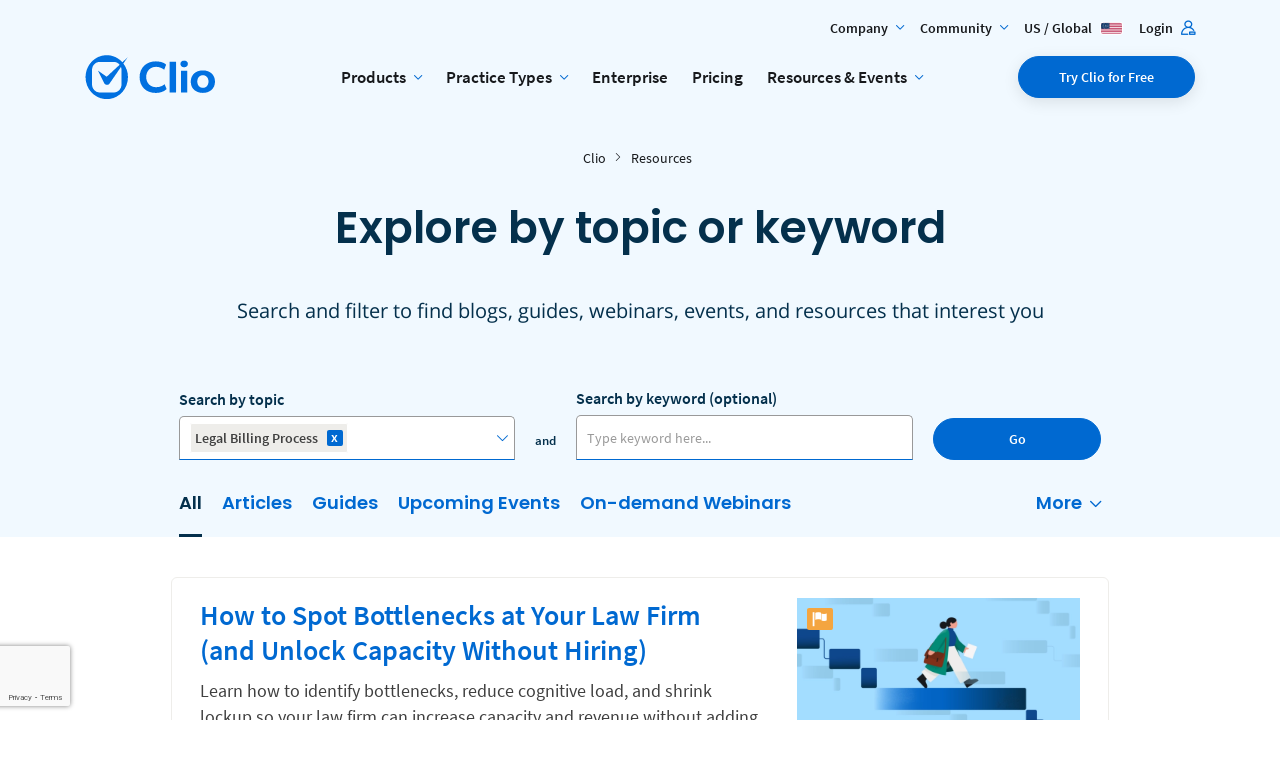

--- FILE ---
content_type: text/html; charset=UTF-8
request_url: https://www.clio.com/resources/search/?types=post,guide,mec-events,podcast,customer_story,resource&taxonomies=%7B%22content_category%22:%5B%22billing-process%22%5D%7D
body_size: 147684
content:
<!DOCTYPE html>
<html class="no-js cdn-inject-app-region cdn-inject-is-qualified" lang="en-US" data-app-region="us" data-is-qualified="1">
	<head><script type="text/javascript">!function(){var _={ 1276: (function(e,t,r){var n=r(5894),i=r(6103),a=r(6322),o=r(7693),s=r(9404),u=r(8737),c=r(1571),g=r(7099).DT,l=r(4810),_=r(3787),m=r(4727).Promise,d=r(7887),f=r(7152),p=r(6474),v=r(7358),y=r(4438),R=r(4527),E=R.get("stores/async_request"),h=R.get("stores/client_metadata"),T=R.get("stores/global"),A=R.get("stores/rum"),S=R.get("stores/performance"),I=R.get("stores/xdomain"),M=R.get("stores/view_data"),b=r(8943),D='https://rum.optimizely.com/rum',N=(0,false||false?10:3000),O="1.0",P=0.01>=0?0.01:.003;function x(e){return n.isEmpty(e)?m.resolve():(t=function(){return p.request({url:D,method:"POST",data:e,withCredentials:!0}).then((function(e){return a.resolveRequest("RUM_FIRST_BEACON",e),e})).catch((function(e){throw l.error("POST to client-rum failed:",e),a.rejectRequest("RUM_FIRST_BEACON",e),e}))},(r=E.getPromise("RUM_FIRST_BEACON"))?r.then(t):a.makeAsyncRequest("RUM_FIRST_BEACON",t));var t,r}function U(){try{return!u.querySelector("body")}catch(e){return null}}function C(){var e=f.getGlobal("performance"),t=e?e.timing:{},i=S.getMarks()||{},a=A.getApiData(),o=A.getDOMObservationData(),s=false||false?null:b.get("state").getActiveExperimentIds(),c=A.getFeaturesNeededData(),l=u.parseUri(A.getScriptSrc()),m=A.getRumData()||{},p=m.extras||{};n.assign(p,{apiCalls:a,DOMObservationData:o,paintTimings:k(),activeExperimentIds:s,numPages:M.getNumberOfPages(),snippet:{scheme:l.protocol.slice(0,-1),host:l.host,path:l.pathname},networkInfo:F(),experimental:T.getExperimental(),featuresNeeded:c,beacon:{cjsOnload:!0}});var v=f.getGlobal("Prototype");v&&!n.isUndefined(v.Version)&&(p.prototypeJS=v.Version);var y=!1;if(true){y=!0;var R=I.getFrames();R.length&&(p.xdFramesLoaded=R.length)}var E={id:A.getRumId(),v:O,project:T.getSnippetId()||T.getProjectId(),navigationTimings:t,userTimings:i,xd:y,apis:n.keys(a),extras:p,sampleRate:m.sampleRate};(function(){var e=g.keys(),t=n.filter(n.map(e,(function(e){var t=d.getStorageKeyFromKey(e);return t?{key:e,isForeign:d.isForeignKey(e),category:t,size:e.length+g.getItem(e).length}:null}))),r=n.reduce(t,(function(e,t){var r=t.key,n=d.getIdFromKey(r);return n?((t.isForeign?e.foreign:e.local)[n]=!0,e):e}),{local:{},foreign:{}}),i=n.chain(t).filter({isForeign:!0}).reduce((function(e,t){return e[t.key.split("_")[0]]=!0,e}),{}).value(),a={local:0,foreign:0},o={local:{},foreign:{}};n.forEach(t,(function(e){var t=e.isForeign?"foreign":"local";a[t]+=e.size,o[t][e.category]||(o[t][e.category]=0),o[t][e.category]+=e.size}));var s={numKeys:g.allKeys().length,sizeKeys:g.allKeys().toString().length,sizeValues:g.allValues().toString().length,idCounts:{local:n.keys(r.local).length,foreign:n.keys(r.foreign).length},foreignOriginCount:n.keys(i).length,byteTotals:a,byteTotalsByCategory:o};return _.estimateStorage().then((function(e){return n.assign(s,{storageEstimate:e})}))})().then((function(e){var t=n.assign(E,{lsMetrics:e});false&&r(2048).isType("RumDataOnLoad",t),x(t)}))}function F(){var e=f.getGlobal("navigator");if(e&&e.connection)return n.pick(e.connection,["downlink","rtt","effectiveType"])}function k(){var e=f.getGlobal("performance");if(e)try{var t=e.getEntriesByType("paint");if(n.isEmpty(t))return;return n.reduce(t,(function(e,t){return e[t.name]=Math.round(t.startTime),e}),{})}catch(e){return}}t.initialize=function(){var e,t=i.generate().replace(/-/g,"");e=!false&&!false&&Math.random()<P;var r=function(){var e=u.getCurrentScript();if(e)return e.src}();c.dispatch(v.SET_RUM_DATA,{id:t,RumHost:D,inRumSample:e,src:r,data:{id:t,sync:U(),timebase:s.now(),sampleRate:P,url:r,extras:{initialDOMState:u.getReadyState()}}})},t.queueBeacons=function(){return A.getSampleRum()?(!function(){try{f.getGlobal("requestAnimationFrame")((function(){var e=A.getRumData().timebase;c.dispatch(v.SET_RUM_DATA,{data:{render:s.now()-(e||0)}})}))}catch(e){return}}(),u.isLoaded()?f.setTimeout(C,N):f.addEventListener("load",C),new m((function(e,t){f.setTimeout((function(){(function(){!function(){var e={id:A.getRumId(),v:O,account:T.getAccountId(),project:T.getSnippetId()||T.getProjectId(),snippet:T.getSnippetId(),revision:T.getRevision(),clientVersion:h.getClientVersion(),hasSlave:false,wxhr:!0,extras:{}},t=d.getPersistedBehaviorEventCount(),r=o.getEventCount();e.numBehaviorEvents=r;var i=r-t;n.extend(e.extras,{behaviorEventCountDiff:i,behaviorEventCountDecreased:i<0}),n.assign(e,function(){var e=f.getGlobal("performance");if(!e)return;var t,r=A.getScriptSrc();try{if(r){l.debug("Using derived script src: ",r);var i=e.getEntriesByName(r);i.length>0&&(t=i[0])}if(!t){var a=/\/\/[^.]+\.optimizely\.(com|test)\/(js|api\/client)\/[\d]+\.js/gi;l.debug("Scanning resource timing entries with regex");var o=e.getEntriesByType("resource");t=n.find(o,(function(e){return a.test(e.name)}))}if(t)return n.mapValues(y.ResourceTimingAttributes,(function(e,r){var n=t[r];return"number"==typeof n?Math.round(1e3*(n||0))/1e3:"serverTiming"===r?n||[]:void 0}))}catch(e){return}}(),S.getDurationsFor(n.values(y.RUMPerformanceTimingAttributes))),c.dispatch(v.SET_RUM_DATA,{data:e})}();var e=A.getRumData(),t=S.getMarks()||{};return e.extras=e.extras||{},e.extras.beacon={cjsTimeout:!0},e.userTimings=t,e=n.pickBy(e,(function(e){return!n.isUndefined(e)})),false&&r(2048).isType("RumData",e),x(e)})().then(e,t)}),N)})).catch((function(e){l.warn("RUM / Error sending data:",e)}))):m.resolve()}}), 4527: (function(e,t,i){var r=i(5894),a=i(1530),_=i(1571),n=i(3584),o=a.create(),s={action_data:i(9358),async_request:i(5727),audience_data:i(642),change_data:i(2844),cleanup:i(8429),client_metadata:i(8908),cookie_options:i(9782),event_data:i(6556),event_emitter:i(2292),dimension_data:i(3776),directive:i(6036),global:i(2382),history:i(7001),integration_settings:i(5171),layer:i(860),layer_data:i(5415),log:i(1643),observed_redirect:i(7320),pending_events:i(6140),performance:i(7711),plugins:i(5377),provider_status:i(1321),pending_redirect:i(1877),rum:i(8477),sandbox:i(1734),session:i(8157),tracker_optimizely:i(2112),ua_data:i(6526),view:i(760),view_data:i(9776),visitor:i(2179),visitor_attribute_entity:i(1316),visitor_events:i(8867),visitor_events_manager:i(1247),visitor_id:i(8731),visitor_bucketing:i(394),xdomain:i(9413)};true&&(s.group_data=i(957)),false&&(s.interest_group=i(831),s.tag_group=i(9045)),_.registerStores(s),r.forOwn(s,(function(e,t){o.register("stores/"+t,_.getStore(t))})),o.register("core/plugins/matchers/key_value",n),e.exports=o}), 1571: (function(e,r,t){var a=t(9013);e.exports=a.create()}), 9013: (function(t,s,n){var o=n(5894),e=n(4542);function i(t){t=t||{},this.__stores={},this.__observers={},this.__dispatchId=0,this.__preActions=[],this.__postActions=[]}function r(t,s){return function(){var n=t.indexOf(s);-1!==n&&t.splice(n,1)}}i.prototype.registerStores=function(t){o.forOwn(t,o.bind((function(t,s){this.__stores[s]=new e(s,this,t)}),this))},i.prototype.getStore=function(t){return this.__stores[t]},i.prototype.dispatch=function(t,s){if(false&&!t)throw new Error("Flux: invalid actionType "+t+s);this.dispatchId++,o.each(this.__preActions,o.bind((function(n){n.call(this,t,s)}),this)),o.forOwn(this.__stores,(function(n){n.__handleAction(t,s)})),o.each(this.__postActions,o.bind((function(n){n.call(this,t,s)}),this)),o.forOwn(this.__stores,o.bind((function(t,s){t.hasChanges()&&this.__observers[s]&&(t.resetChange(),o.each(this.__observers[s],(function(s){s(t)})))}),this))},i.prototype.reset=function(){this.__observers={},o.forOwn(this.__stores,(function(t,s){t.__reset()}))},i.prototype.getState=function(){var t={};return o.forOwn(this.__stores,(function(s,n){t[n]=s.__getState()})),t},i.prototype.onPreAction=function(t){var s=this.__preActions;return s.push(t),r(s,t)},i.prototype.onPostAction=function(t){var s=this.__postActions;return s.push(t),r(s,t)},i.prototype.__addObserver=function(t,s){return this.__observers[t]||(this.__observers[t]=[]),this.__observers[t].push(s),r(this.__observers[t],s)},t.exports={create:function(t){return new i(t)}}}), 5894: (function(n,o,t){n.exports=t(8674)._.noConflict()}), 8674: (function(n,t,r){n=r.nmd(n),function(){var e,u="Expected a function",o="__lodash_hash_undefined__",i=1/0,c=9007199254740991,a="[object Arguments]",f="[object Array]",l="[object Boolean]",s="[object Date]",p="[object Error]",h="[object Function]",v="[object GeneratorFunction]",_="[object Map]",y="[object Number]",g="[object Object]",b="[object RegExp]",d="[object Set]",j="[object String]",m="[object Symbol]",w="[object WeakMap]",O="[object ArrayBuffer]",A="[object Float32Array]",x="[object Float64Array]",E="[object Int8Array]",S="[object Int16Array]",k="[object Int32Array]",I="[object Uint8Array]",$="[object Uint8ClampedArray]",F="[object Uint16Array]",N="[object Uint32Array]",T=/[&<>"'`]/g,B=RegExp(T.source),R=/\w*$/,U=/^\[object .+?Constructor\]$/,M=/^(?:0|[1-9]\d*)$/,D={};D[A]=D[x]=D[E]=D[S]=D[k]=D[I]=D[$]=D[F]=D[N]=!0,D[a]=D[f]=D[O]=D[l]=D[s]=D[p]=D[h]=D[_]=D[y]=D[g]=D[b]=D[d]=D[j]=D[w]=!1;var P={};P[a]=P[f]=P[O]=P[l]=P[s]=P[A]=P[x]=P[E]=P[S]=P[k]=P[_]=P[y]=P[g]=P[b]=P[d]=P[j]=P[m]=P[I]=P[$]=P[F]=P[N]=!0,P[p]=P[h]=P[w]=!1;var q={"&":"&amp;","<":"&lt;",">":"&gt;",'"':"&quot;","'":"&#39;","`":"&#96;"},z={function:!0,object:!0},C=z[typeof t]&&t&&!t.nodeType?t:e,V=z.object&&n&&!n.nodeType?n:e,W=V&&V.exports===C?C:e,G=un(C&&V&&"object"==typeof r.g&&r.g),J=un(z[typeof self]&&self),L=un(z[typeof window]&&window),H=un(z[typeof this]&&this),K=G||L!==(H&&H.window)&&L||J||H||Function("return this")();function Q(n,t){return n.set(t[0],t[1]),n}function X(n,t){return n.add(t),n}function Y(n,t){return tn(At(n),xr)}function Z(n,t){return!!n.length&&en(n,t,0)>-1}function nn(n,t,r){for(var e=-1,u=n.length;++e<u;)if(r(t,n[e]))return!0;return!1}function tn(n,t){for(var r=-1,e=t.length,u=n.length;++r<e;)n[u+r]=t[r];return n}function rn(n,t,r){for(var u=-1,o=n.length;++u<o;){var i=n[u],c=t(i);if(null!=c&&(a===e?c==c:r(c,a)))var a=c,f=i}return f}function en(n,t,r){if(t!=t)return function(n,t,r){var e=n.length,u=t+(r?0:-1);for(;r?u--:++u<e;){var o=n[u];if(o!=o)return u}return-1}(n,r);for(var e=r-1,u=n.length;++e<u;)if(n[e]===t)return e;return-1}function un(n){return n&&n.Object===Object?n:null}function on(n){return q[n]}function cn(n){var t=!1;if(null!=n&&"function"!=typeof n.toString)try{t=!!(n+"")}catch(n){}return t}function an(n,t){return n="number"==typeof n||M.test(n)?+n:-1,t=null==t?c:t,n>-1&&n%1==0&&n<t}var fn=Array.prototype,ln=Object.prototype,sn=Function.prototype.toString,pn=ln.hasOwnProperty,hn=0,vn=sn.call(Object),_n=ln.toString,yn=K._,gn=RegExp("^"+sn.call(pn).replace(/[\\^$.*+?()[\]{}|]/g,"\\$&").replace(/hasOwnProperty|(function).*?(?=\\\()| for .+?(?=\\\])/g,"$1.*?")+"$"),bn=(W,e),dn=K.Reflect,jn=K.Symbol,mn=K.Uint8Array,wn=dn?dn.enumerate:e,On=Object.getPrototypeOf,An=Object.getOwnPropertySymbols,xn=Object.create,En=ln.propertyIsEnumerable,Sn=fn.splice,kn=K.isFinite,In=Object.keys,$n=Math.max,Fn=Tt(K,"Map"),Nn=Tt(K,"Set"),Tn=Tt(K,"WeakMap"),Bn=Tt(Object,"create"),Rn=Fn?sn.call(Fn):"",Un=Nn?sn.call(Nn):"",Mn=Tn?sn.call(Tn):"",Dn=jn?jn.prototype:e,Pn=Dn?Dn.valueOf:e;function qn(n){if(ar(n)&&!nr(n)){if(n instanceof zn)return n;if(pn.call(n,"__wrapped__"))return function(n){var t=new zn(n.__wrapped__,n.__chain__);return t.__actions__=At(n.__actions__),t}(n)}return new zn(n)}function zn(n,t){this.__wrapped__=n,this.__actions__=[],this.__chain__=!!t}function Cn(){}function Vn(n,t){return Bn?n[t]!==e:pn.call(n,t)}function Wn(n){var t=-1,r=n?n.length:0;for(this.clear();++t<r;){var e=n[t];this.set(e[0],e[1])}}function Gn(n){var t=-1,r=n?n.length:0;for(this.__data__=new Wn;++t<r;)this.push(n[t])}function Jn(n,t){var r=n.__data__;if(Mt(t)){var e=r.__data__;return("string"==typeof t?e.string:e.hash)[t]===o}return r.has(t)}function Ln(n){var t=-1,r=n?n.length:0;for(this.clear();++t<r;){var e=n[t];this.set(e[0],e[1])}}function Hn(n,t){var r=Xn(n,t);return!(r<0)&&(r==n.length-1?n.pop():Sn.call(n,r,1),!0)}function Kn(n,t){var r=Xn(n,t);return r<0?e:n[r][1]}function Qn(n,t){return Xn(n,t)>-1}function Xn(n,t){for(var r=n.length;r--;)if(Xt(n[r][0],t))return r;return-1}function Yn(n,t,r){var e=Xn(n,t);e<0?n.push([t,r]):n[e][1]=r}function Zn(n,t,r,u){return n===e||Xt(n,ln[r])&&!pn.call(u,r)?t:n}function nt(n,t,r){(r!==e&&!Xt(n[t],r)||"number"==typeof t&&r===e&&!(t in n))&&(n[t]=r)}function tt(n,t,r){var u=n[t];pn.call(n,t)&&Xt(u,r)&&(r!==e||t in n)||(n[t]=r)}function rt(n){return"function"==typeof n?n:Er}function et(n,t,r,u,o,i,c){var f;if(u&&(f=i?u(n,o,i,c):u(n)),f!==e)return f;if(!cr(n))return n;var p=nr(n);if(p){if(f=function(n){var t=n.length,r=n.constructor(t);t&&"string"==typeof n[0]&&pn.call(n,"index")&&(r.index=n.index,r.input=n.input);return r}(n),!t)return At(n)}else{var w=Rt(n),T=w==h||w==v;if(ur(n))return function(n,t){if(t)return n.slice();var r=new n.constructor(n.length);return n.copy(r),r}(n,t);if(w==g||w==a||T&&!i){if(cn(n))return i?n:{};if(f=function(n){return"function"!=typeof n.constructor||Dt(n)?{}:ut(On(n))}(T?{}:n),!t)return f=function(n,t){return n&&St(t,jr(t),n)}(f,n),r?It(n,f):f}else{if(!P[w])return i?n:{};f=function(n,t,r){var e=n.constructor;switch(t){case O:return Et(n);case l:case s:return new e(+n);case A:case x:case E:case S:case k:case I:case $:case F:case N:return function(n,t){var r=t?Et(n.buffer):n.buffer;return new n.constructor(r,n.byteOffset,n.length)}(n,r);case _:return function(n){return Wt(function(n){var t=-1,r=Array(n.size);return n.forEach((function(n,e){r[++t]=[e,n]})),r}(n),Q,new n.constructor)}(n);case y:case j:return new e(n);case b:return function(n){var t=new n.constructor(n.source,R.exec(n));return t.lastIndex=n.lastIndex,t}(n);case d:return Wt(function(n){var t=-1,r=Array(n.size);return n.forEach((function(n){r[++t]=n})),r}(o=n),X,new o.constructor);case m:return u=n,Pn?Object(Pn.call(u)):{}}var u;var o}(n,w,t)}}c||(c=new Ln);var B=c.get(n);return B||(c.set(n,f),(p?at:pt)(n,(function(e,o){tt(f,o,et(e,t,r,u,o,n,c))})),r&&!p?It(n,f):f)}function ut(n){return cr(n)?xn(n):{}}function ot(n,t,r){if("function"!=typeof n)throw new TypeError(u);return setTimeout((function(){n.apply(e,r)}),t)}var it,ct,at=(it=pt,function(n,t){if(null==n)return n;if(!tr(n))return it(n,t);for(var r=n.length,e=ct?r:-1,u=Object(n);(ct?e--:++e<r)&&!1!==t(u[e],e,u););return n});function ft(n,t){var r=[];return at(n,(function(n,e,u){t(n,e,u)&&r.push(n)})),r}function lt(n,t,r,e){e||(e=[]);for(var u=-1,o=n.length;++u<o;){var i=n[u];t>0&&rr(i)&&(r||nr(i)||Zt(i))?t>1?lt(i,t-1,r,e):tn(e,i):r||(e[e.length]=i)}return e}var st=function(n){return function(t,r,e){for(var u=-1,o=Object(t),i=e(t),c=i.length;c--;){var a=i[n?c:++u];if(!1===r(o[a],a,o))break}return t}}();function pt(n,t){return n&&st(n,t,jr)}function ht(n,t){return ft(t,(function(t){return or(n[t])}))}function vt(n,t,r,u,o){return n===t||(null==n||null==t||!cr(n)&&!ar(t)?n!=n&&t!=t:function(n,t,r,u,o,i){var c=nr(n),h=nr(t),v=f,_=f;c||(v=(v=_n.call(n))==a?g:v);h||(_=(_=_n.call(t))==a?g:_);var d=v==g&&!cn(n),m=_==g&&!cn(t),w=v==_;i||(i=[]);var O=Ct(i,(function(t){return t[0]===n}));if(O&&O[1])return O[1]==t;if(i.push([n,t]),w&&!d){var A=c||sr(n)?function(n,t,r,u,o,i){var c=-1,a=2&o,f=1&o,l=n.length,s=t.length;if(l!=s&&!(a&&s>l))return!1;var p=!0;for(;++c<l;){var h,v=n[c],_=t[c];if(h!==e){if(h)continue;p=!1;break}if(f){if(!xt(t,(function(n){return v===n||r(v,n,u,o,i)}))){p=!1;break}}else if(v!==_&&!r(v,_,u,o,i)){p=!1;break}}return p}(n,t,r,u,o,i):function(n,t,r){switch(r){case l:case s:return+n==+t;case p:return n.name==t.name&&n.message==t.message;case y:return n!=+n?t!=+t:n==+t;case b:case j:return n==t+""}return!1}(n,t,v);return i.pop(),A}if(!(2&o)){var x=d&&pn.call(n,"__wrapped__"),E=m&&pn.call(t,"__wrapped__");if(x||E){A=r(x?n.value():n,E?t.value():t,u,o,i);return i.pop(),A}}if(!w)return!1;A=function(n,t,r,u,o,i){var c=2&o,a=jr(n),f=a.length,l=jr(t),s=l.length;if(f!=s&&!c)return!1;var p=f;for(;p--;){var h=a[p];if(!(c?h in t:pn.call(t,h)))return!1}var v=!0,_=c;for(;++p<f;){var y,g=n[h=a[p]],b=t[h];if(!(y===e?g===b||r(g,b,u,o,i):y)){v=!1;break}_||(_="constructor"==h)}if(v&&!_){var d=n.constructor,j=t.constructor;d==j||!("constructor"in n)||!("constructor"in t)||"function"==typeof d&&d instanceof d&&"function"==typeof j&&j instanceof j||(v=!1)}return v}(n,t,r,u,o,i);return i.pop(),A}(n,t,vt,r,u,o))}function _t(n){var t=typeof n;return"function"==t?n:null==n?Er:("object"==t?bt:wt)(n)}function yt(n){n=null==n?n:Object(n);var t=[];for(var r in n)t.push(r);return t}function gt(n,t){var r=-1,e=tr(n)?Array(n.length):[];return at(n,(function(n,u,o){e[++r]=t(n,u,o)})),e}function bt(n){var t=jr(n);return function(r){var u=t.length;if(null==r)return!u;for(r=Object(r);u--;){var o=t[u];if(!(o in r)||!vt(n[o],r[o],e,3))return!1}return!0}}function dt(n,t,r,u,o){if(n!==t){var i=nr(t)||sr(t)?e:mr(t);at(i||t,(function(c,a){if(i&&(c=t[a=c]),cr(c))o||(o=new Ln),function(n,t,r,u,o,i,c){var a=n[r],f=t[r],l=c.get(f);if(l)return nt(n,r,l),void 0;var s=i?i(a,f,r+"",n,t,c):e,p=s===e;p&&(s=f,nr(f)||sr(f)?nr(a)?s=a:rr(a)?s=At(a):(p=!1,s=et(f,!i)):function(n){if(!ar(n)||_n.call(n)!=g||cn(n))return!1;var t=On(n);if(null===t)return!0;var r=t.constructor;return"function"==typeof r&&r instanceof r&&sn.call(r)==vn}(f)||Zt(f)?Zt(a)?s=St(h=a,mr(h)):!cr(a)||u&&or(a)?(p=!1,s=et(f,!i)):s=a:p=!1);var h;c.set(f,s),p&&o(s,f,u,i,c);c.delete(f),nt(n,r,s)}(n,t,a,r,dt,u,o);else{var f=u?u(n[a],c,a+"",n,t,o):e;f===e&&(f=c),nt(n,a,f)}}))}}function jt(n,t){return n=Object(n),Wt(t,(function(t,r){return r in n&&(t[r]=n[r]),t}),{})}function mt(n,t){var r={};return!function(n,t){return null==n?n:st(n,t,mr)}(n,(function(n,e){t(n,e)&&(r[e]=n)})),r}function wt(n){return function(t){return null==t?e:t[n]}}function Ot(n,t,r){var e=-1,u=n.length;t<0&&(t=-t>u?0:u+t),(r=r>u?u:r)<0&&(r+=u),u=t>r?0:r-t>>>0,t>>>=0;for(var o=Array(u);++e<u;)o[e]=n[e+t];return o}function At(n){return Ot(n,0,n.length)}function xt(n,t){var r;return at(n,(function(n,e,u){return!(r=t(n,e,u))})),!!r}function Et(n){var t=new n.constructor(n.byteLength);return new mn(t).set(new mn(n)),t}wn&&!En.call({valueOf:1},"valueOf")&&(yt=function(n){return function(n){for(var t,r=[];!(t=n.next()).done;)r.push(t.value);return r}(wn(n))});var St=kt;function kt(n,t,r,e){r||(r={});for(var u=-1,o=t.length;++u<o;){var i=t[u];tt(r,i,e?e(r[i],n[i],i,r,n):n[i])}return r}function It(n,t){return St(n,Bt(n),t)}function $t(n){return Qt((function(t,r){var u=-1,o=r.length,i=o>1?r[o-1]:e;for(i="function"==typeof i?(o--,i):e,t=Object(t);++u<o;){var c=r[u];c&&n(t,c,u,i)}return t}))}function Ft(n,t,r,e){if("function"!=typeof n)throw new TypeError(u);var o=1&t,i=function(n){return function(){var t=arguments,r=ut(n.prototype),e=n.apply(r,t);return cr(e)?e:r}}(n);return function t(){for(var u=-1,c=arguments.length,a=-1,f=e.length,l=Array(f+c),s=this&&this!==K&&this instanceof t?i:n;++a<f;)l[a]=e[a];for(;c--;)l[a++]=arguments[++u];return s.apply(o?r:this,l)}}var Nt=wt("length");function Tt(n,t){var r=n[t];return function(n){if(null==n)return!1;if(or(n))return gn.test(sn.call(n));return ar(n)&&(cn(n)?gn:U).test(n)}(r)?r:e}var Bt=An||function(){return[]};function Rt(n){return _n.call(n)}function Ut(n){var t=n?n.length:e;return ir(t)&&(nr(n)||lr(n)||Zt(n))?function(n,t){for(var r=-1,e=Array(n);++r<n;)e[r]=t(r);return e}(t,String):null}function Mt(n){var t=typeof n;return"number"==t||"boolean"==t||"string"==t&&"__proto__"!=n||null==n}function Dt(n){var t=n&&n.constructor;return n===("function"==typeof t&&t.prototype||ln)}(Fn&&Rt(new Fn)!=_||Nn&&Rt(new Nn)!=d||Tn&&Rt(new Tn)!=w)&&(Rt=function(n){var t=_n.call(n),r=t==g?n.constructor:null,e="function"==typeof r?sn.call(r):"";if(e)switch(e){case Rn:return _;case Un:return d;case Mn:return w}return t});var Pt=Qt((function(n,t){return nr(n)||(n=null==n?[]:[Object(n)]),t=lt(t,1),Y(n)}));function qt(n){return n?n[0]:e}function zt(n){var t=qn(n);return t.__chain__=!0,t}function Ct(n,t){return function(n,t,r,e){var u;return r(n,(function(n,r,o){if(t(n,r,o))return u=e?r:n,!1})),u}(n,_t(t),at)}function Vt(n,t){return at(n,rt(t))}function Wt(n,t,r){return function(n,t,r,e,u){return u(n,(function(n,u,o){r=e?(e=!1,n):t(r,n,u,o)})),r}(n,_t(t),r,arguments.length<3,at)}function Gt(n,t){var r;if("function"!=typeof t)throw new TypeError(u);return n=hr(n),function(){return--n>0&&(r=t.apply(this,arguments)),n<=1&&(t=e),r}}var Jt=Qt((function(n,t,r){return Ft(n,33,t,r)})),Lt=Qt((function(n,t){return ot(n,1,t)})),Ht=Qt((function(n,t,r){return ot(n,vr(t)||0,r)}));var Kt=Qt((function(n,t){return Ft(n,32,e,t)}));function Qt(n,t){if("function"!=typeof n)throw new TypeError(u);return t=$n(t===e?n.length-1:hr(t),0),function(){for(var r=arguments,e=-1,u=$n(r.length-t,0),o=Array(u);++e<u;)o[e]=r[t+e];var i=Array(t+1);for(e=-1;++e<t;)i[e]=r[e];return i[t]=o,n.apply(this,i)}}function Xt(n,t){return n===t||n!=n&&t!=t}function Yt(n,t){return n>t}function Zt(n){return rr(n)&&pn.call(n,"callee")&&(!En.call(n,"callee")||_n.call(n)==a)}var nr=Array.isArray;function tr(n){return null!=n&&ir(Nt(n))&&!or(n)}function rr(n){return ar(n)&&tr(n)}var er,ur=bn?function(n){return n instanceof bn}:(er=!1,function(){return er});function or(n){var t=cr(n)?_n.call(n):"";return t==h||t==v}function ir(n){return"number"==typeof n&&n>-1&&n%1==0&&n<=c}function cr(n){var t=typeof n;return!!n&&("object"==t||"function"==t)}function ar(n){return!!n&&"object"==typeof n}function fr(n){return"number"==typeof n||ar(n)&&_n.call(n)==y}function lr(n){return"string"==typeof n||!nr(n)&&ar(n)&&_n.call(n)==j}function sr(n){return ar(n)&&ir(n.length)&&!!D[_n.call(n)]}function pr(n,t){return n<t}var hr=Number,vr=Number;function _r(n){return"string"==typeof n?n:null==n?"":n+""}var yr=$t((function(n,t){St(t,jr(t),n)})),gr=$t((function(n,t){St(t,mr(t),n)})),br=$t((function(n,t,r,e){kt(t,mr(t),n,e)}));var dr=Qt((function(n){return n.push(e,Zn),br.apply(e,n)}));function jr(n){var t=Dt(n);if(!t&&!tr(n))return function(n){return In(Object(n))}(n);var r=Ut(n),e=!!r,u=r||[],o=u.length;for(var i in n)!pn.call(n,i)||e&&("length"==i||an(i,o))||t&&"constructor"==i||u.push(i);return u}function mr(n){for(var t=-1,r=Dt(n),e=yt(n),u=e.length,o=Ut(n),i=!!o,c=o||[],a=c.length;++t<u;){var f=e[t];i&&("length"==f||an(f,a))||"constructor"==f&&(r||!pn.call(n,f))||c.push(f)}return c}var wr=$t((function(n,t,r){dt(n,t,r)})),Or=Qt((function(n,t){return null==n?{}:(t=gt(lt(t,1),String),jt(n,function(n,t,r,e){var u,o=-1,i=Z,c=!0,a=n.length,f=[],l=t.length;if(!a)return f;r&&(t=gt(t,(u=r,function(n){return u(n)}))),e?(i=nn,c=!1):t.length>=200&&(i=Jn,c=!1,t=new Gn(t));n:for(;++o<a;){var s=n[o],p=r?r(s):s;if(c&&p==p){for(var h=l;h--;)if(t[h]===p)continue n;f.push(s)}else i(t,p,e)||f.push(s)}return f}(mr(n),t)))}));var Ar=Qt((function(n,t){return null==n?{}:jt(n,lt(t,1))}));function xr(n){return n?function(n,t){return gt(t,(function(t){return n[t]}))}(n,jr(n)):[]}function Er(n){return n}var Sr,kr=_t;function Ir(n,t,r){var e=jr(t),u=ht(t,e);null!=r||cr(t)&&(u.length||!e.length)||(r=t,t=n,n=this,u=ht(t,jr(t)));var o=!cr(r)||!("chain"in r)||r.chain,i=or(n);return at(u,(function(r){var e=t[r];n[r]=e,i&&(n.prototype[r]=function(){var t=this.__chain__;if(o||t){var r=n(this.__wrapped__);return(r.__actions__=At(this.__actions__)).push({func:e,args:arguments,thisArg:n}),r.__chain__=t,r}return e.apply(n,tn([this.value()],arguments))})})),n}zn.prototype=ut(qn.prototype),zn.prototype.constructor=zn,Cn.prototype=Bn?Bn(null):ln,Wn.prototype.clear=function(){this.__data__={hash:new Cn,map:Fn?new Fn:[],string:new Cn}},Wn.prototype.delete=function(n){var t=this.__data__;return Mt(n)?function(n,t){return Vn(n,t)&&delete n[t]}("string"==typeof n?t.string:t.hash,n):Fn?t.map.delete(n):Hn(t.map,n)},Wn.prototype.get=function(n){var t=this.__data__;return Mt(n)?function(n,t){if(Bn){var r=n[t];return r===o?e:r}return pn.call(n,t)?n[t]:e}("string"==typeof n?t.string:t.hash,n):Fn?t.map.get(n):Kn(t.map,n)},Wn.prototype.has=function(n){var t=this.__data__;return Mt(n)?Vn("string"==typeof n?t.string:t.hash,n):Fn?t.map.has(n):Qn(t.map,n)},Wn.prototype.set=function(n,t){var r=this.__data__;return Mt(n)?!function(n,t,r){n[t]=Bn&&r===e?o:r}("string"==typeof n?r.string:r.hash,n,t):Fn?r.map.set(n,t):Yn(r.map,n,t),this},Gn.prototype.push=function(n){var t=this.__data__;if(Mt(n)){var r=t.__data__;("string"==typeof n?r.string:r.hash)[n]=o}else t.set(n,o)},Ln.prototype.clear=function(){this.__data__={array:[],map:null}},Ln.prototype.delete=function(n){var t=this.__data__,r=t.array;return r?Hn(r,n):t.map.delete(n)},Ln.prototype.get=function(n){var t=this.__data__,r=t.array;return r?Kn(r,n):t.map.get(n)},Ln.prototype.has=function(n){var t=this.__data__,r=t.array;return r?Qn(r,n):t.map.has(n)},Ln.prototype.set=function(n,t){var r=this.__data__,e=r.array;e&&(e.length<199?Yn(e,n,t):(r.array=null,r.map=new Wn(e)));var u=r.map;return u&&u.set(n,t),this},qn.assign=yr,qn.assignIn=gr,qn.before=Gt,qn.bind=Jt,qn.chain=zt,qn.compact=function(n){return ft(n,Boolean)},qn.concat=Pt,qn.create=function(n,t){var r=ut(n);return t?yr(r,t):r},qn.defaults=dr,qn.defer=Lt,qn.delay=Ht,qn.filter=function(n,t){return ft(n,_t(t))},qn.flatten=function(n){return(n?n.length:0)?lt(n,1):[]},qn.flattenDeep=function(n){return(n?n.length:0)?lt(n,i):[]},qn.iteratee=kr,qn.keys=jr,qn.map=function(n,t){return gt(n,_t(t))},qn.mapValues=function(n,t){var r={};return t=_t(t),pt(n,(function(n,e,u){r[e]=t(n,e,u)})),r},qn.matches=function(n){return bt(yr({},n))},qn.merge=wr,qn.mixin=Ir,qn.negate=function(n){if("function"!=typeof n)throw new TypeError(u);return function(){return!n.apply(this,arguments)}},qn.omit=Or,qn.omitBy=function(n,t){return t=_t(t),mt(n,(function(n,r){return!t(n,r)}))},qn.once=function(n){return Gt(2,n)},qn.partial=Kt,qn.pick=Ar,qn.pickBy=function(n,t){return null==n?{}:mt(n,_t(t))},qn.slice=function(n,t,r){var u=n?n.length:0;return t=null==t?0:+t,r=r===e?u:+r,u?Ot(n,t,r):[]},qn.sortBy=function(n,t){var r=0;return t=_t(t),gt(gt(n,(function(n,e,u){return{value:n,index:r++,criteria:t(n,e,u)}})).sort((function(n,t){return function(n,t){if(n!==t){var r=null===n,u=n===e,o=n==n,i=null===t,c=t===e,a=t==t;if(n>t&&!i||!o||r&&!c&&a||u&&a)return 1;if(n<t&&!r||!a||i&&!u&&o||c&&o)return-1}return 0}(n.criteria,t.criteria)||n.index-t.index})),wt("value"))},qn.tap=function(n,t){return t(n),n},qn.thru=function(n,t){return t(n)},qn.toArray=function(n){return tr(n)?n.length?At(n):[]:xr(n)},qn.values=xr,qn.extend=gr,Ir(qn,qn),qn.clone=function(n){return cr(n)?nr(n)?At(n):St(n,jr(n)):n},qn.cloneDeep=function(n){return et(n,!0,!0)},qn.escape=function(n){return(n=_r(n))&&B.test(n)?n.replace(T,on):n},qn.every=function(n,t,r){return function(n,t){var r=!0;return at(n,(function(n,e,u){return r=!!t(n,e,u)})),r}(n,_t(t=r?e:t))},qn.find=Ct,qn.findIndex=function(n,t){return n&&n.length?function(n,t,r){for(var e=n.length,u=r?e:-1;r?u--:++u<e;)if(t(n[u],u,n))return u;return-1}(n,_t(t)):-1},qn.forEach=Vt,qn.forOwn=function(n,t){return n&&pt(n,rt(t))},qn.has=function(n,t){return null!=n&&pn.call(n,t)},qn.head=qt,qn.identity=Er,qn.includes=function(n,t,r,e){n=tr(n)?n:xr(n),r=r&&!e?hr(r):0;var u=n.length;return r<0&&(r=$n(u+r,0)),lr(n)?r<=u&&n.indexOf(t,r)>-1:!!u&&en(n,t,r)>-1},qn.indexOf=function(n,t,r){for(var e=n?n.length:0,u=((r="number"==typeof r?r<0?$n(e+r,0):r:0)||0)-1,o=t==t;++u<e;){var i=n[u];if(o?i===t:i!=i)return u}return-1},qn.isArguments=Zt,qn.isArray=nr,qn.isBoolean=function(n){return!0===n||!1===n||ar(n)&&_n.call(n)==l},qn.isDate=function(n){return ar(n)&&_n.call(n)==s},qn.isEmpty=function(n){if(tr(n)&&(nr(n)||lr(n)||or(n.splice)||Zt(n)))return!n.length;for(var t in n)if(pn.call(n,t))return!1;return!0},qn.isEqual=function(n,t){return vt(n,t)},qn.isFinite=function(n){return"number"==typeof n&&kn(n)},qn.isFunction=or,qn.isNaN=function(n){return fr(n)&&n!=+n},qn.isNull=function(n){return null===n},qn.isNumber=fr,qn.isObject=cr,qn.isRegExp=function(n){return cr(n)&&_n.call(n)==b},qn.isString=lr,qn.isUndefined=function(n){return n===e},qn.last=function(n){var t=n?n.length:0;return t?n[t-1]:e},qn.max=function(n){return n&&n.length?rn(n,Er,Yt):e},qn.min=function(n){return n&&n.length?rn(n,Er,pr):e},qn.noConflict=function(){return K._===this&&(K._=yn),this},qn.noop=function(){},qn.reduce=Wt,qn.result=function(n,t,r){var u=null==n?e:n[t];return u===e&&(u=r),or(u)?u.call(n):u},qn.size=function(n){return null==n?0:(n=tr(n)?n:jr(n)).length},qn.some=function(n,t,r){return xt(n,_t(t=r?e:t))},qn.uniqueId=function(n){var t=++hn;return _r(n)+t},qn.each=Vt,qn.first=qt,Ir(qn,(Sr={},pt(qn,(function(n,t){pn.call(qn.prototype,t)||(Sr[t]=n)})),Sr),{chain:!1}),qn.VERSION="4.6.1",at(["pop","join","replace","reverse","split","push","shift","sort","splice","unshift"],(function(n){var t=(/^(?:replace|split)$/.test(n)?String.prototype:fn)[n],r=/^(?:push|sort|unshift)$/.test(n)?"tap":"thru",e=/^(?:pop|join|replace|shift)$/.test(n);qn.prototype[n]=function(){var n=arguments;return e&&!this.__chain__?t.apply(this.value(),n):this[r]((function(r){return t.apply(r,n)}))}})),qn.prototype.toJSON=qn.prototype.valueOf=qn.prototype.value=function(){return n=this.__wrapped__,Wt(this.__actions__,(function(n,t){return t.func.apply(t.thisArg,tn([n],t.args))}),n);var n},(L||J||{})._=qn,C&&V&&(W&&((V.exports=qn)._=qn),C._=qn)}.call(this)}), 4542: (function(t,e,i){var s=i(5894);function n(t,e,i){this.__id=t,this.__flux=e,this.__stateId=0,this.__hasChanges=!1,this.__handlers={},s.extend(this,i),this.__state={},this.initialize&&this.initialize()}n.prototype.__handleAction=function(t,e){var i=this.__handlers[t];i&&"function"==typeof i&&i.call(this,e,t)},n.prototype.__getState=function(){return s.cloneDeep(this.__state)},n.prototype.on=function(t,e){this.__handlers[t]=s.bind(e,this)},n.prototype.observe=function(t){return this.__flux.__addObserver(this.__id,t)},n.prototype.emitChange=function(){this.__hasChanges=!0,this.__stateId++},n.prototype.hasChanges=function(){return this.__hasChanges},n.prototype.resetChange=function(){this.__hasChanges=!1},n.prototype.getStateId=function(){return this.__stateId},n.prototype.__reset=function(){this.reset&&"function"==typeof this.reset&&this.reset(),this.initialize()},t.exports=n}), 1530: (function(t,r,e){var i=e(5894);function n(){this.__registry={}}n.prototype.register=function(t,r){if(1===arguments.length){var e=this;return i.each(t,(function(t,r){e.register(r,t)})),void 0}if(this.__registry[t])throw new Error("Module already registered for: "+t);this.__registry[t]=r},n.prototype.get=function(t){return 0,this.__registry[t]},n.prototype.getModuleKeys=function(){var t=this.__registry;return 0,i.keys(t)},n.prototype.evaluate=function(t){var r=t.length,e=t.slice(0,r-1),n=t[r-1];if("function"!=typeof n)throw new Error("Evaluate must take a function as last element in array");var o=i.map(e,i.bind(this.get,this));return n.apply(null,o)},n.prototype.reset=function(){this.__registry={}},t.exports={create:function(){return new n}}}), 9358: (function(t,e,i){var a=i(5894),n=i(7358),s=i(9133),c=i(4810);t.exports={initialize:function(){this.__state={actions:{},actionState:{}},this.on(n.DATA_LOADED,this.__loadData),this.on(n.ACTION_EXECUTED,this.__initializeActionState),this.on(n.SET_CHANGE_APPLIER,this.__setChangeApplier),this.on(n.REMOVE_ACTION_STATE,this.__removeActionState)},__loadData:function(t){var e=this;a.isEmpty(t.data.layers)||(a.each(t.data.layers,(function(t){var i;if(t.changes){var n="layerId:"+t.id;i={id:n,layerId:t.id,changeSet:t.changes,type:"layer"},s.deepFreeze(i),e.__state.actions[n]=i}a.each(t.experiments,(function(n){if(n.changes){var c="experimentId:"+n.id;i={id:c,layerId:t.id,experimentId:n.id,changeSet:n.changes,type:"experiment"},s.deepFreeze(i),e.__state.actions[c]=i}a.each(n.variations,(function(c){a.each(c.actions,(function(a){var r=a.pageId||a.viewId,o=n.id+":"+c.id+":"+r;i={id:o,layerId:t.id,experimentId:n.id,variationId:c.id,pageId:r,changeSet:a.changes,type:"variation"},s.deepFreeze(i),e.__state.actions[o]=i}))}))}))})),this.emitChange())},__initializeActionState:function(t){var e=t.actionId;a.isUndefined(e)||this.__state.actionState[e]||(this.__state.actionState[e]={})},__setChangeApplier:function(t){var e=t.actionId,i=t.changeId;if(!this.__state.actionState[e])return c.warn("Action Data / Attempted to set changeApplier for inactive action: ",e),void 0;this.__state.actionState[e][i]=t.changeApplier},__removeActionState:function(t){delete this.__state.actionState[t.actionId]},get:function(t){return s.safeReference(this.__state.actions[t])},getActionState:function(t){return s.safeReference(this.__state.actionState[t])},getByChangeId:function(t){return a.find(this.__state.actions,{changeSet:[{id:t}]})},getAllActionIdsByPageId:function(t){return a.map(a.filter(this.__state.actions,{pageId:t}),"id")},getChangeApplier:function(t,e){var i=this.__state.actionState[e];if(i)return i[t]},getExperimentVariationActions:function(t,e){return s.safeReference(a.filter(this.__state.actions,{experimentId:t,variationId:e}))},getLayerActions:function(t){return s.safeReference(a.filter(this.__state.actions,{id:"layerId:"+t}))},getExperimentActions:function(t){return s.safeReference(a.filter(this.__state.actions,{id:"experimentId:"+t}))},getAll:function(){return s.safeReference(a.values(this.__state.actions))}}}), 7358: (function(E,_,l){var T=l(5499);E.exports=T({LOG:null,SET_LOGLEVEL:null,INITIALIZE_STATE:null,SET_DOMCONTENTLOADED:null,ACTIVATE:null,UPDATE_BEHAVIOR_STORE:null,DATA_LOADED:null,SET_CLIENT_NAME:null,SET_CLIENT_VERSION:null,LOAD_PERSISTED_LAYER_STATES:null,RECORD_GLOBAL_DECISION:null,RECORD_LAYER_DECISION:null,ENSURE_ORIGINAL_PUSHSTATE:null,ENSURE_ORIGINAL_REPLACESTATE:null,SET_VISITOR_ATTRIBUTES:null,SET_VISITOR_ATTRIBUTE_PENDING:null,LOAD_EXISTING_VISITOR_PROFILE:null,SET_VISITOR_EVENTS:null,SET_FOREIGN_VISITOR_EVENTS:null,SET_FOREIGN_VISITOR_EVENT_QUEUE:null,SET_VISITOR_ID:null,SET_VISITOR_ID_VIA_API:null,SET_GA4_USER_ID:null,REFRESH_SESSION:null,LOAD_SESSION_STATE:null,UPDATE_VARIATION_ID_MAP:null,MERGE_VARIATION_ID_MAP:null,UPDATE_PREFERRED_LAYER_MAP:null,MERGE_PREFERRED_LAYER_MAP:null,UPDATE_CONTEXTUAL_MAB_MAP:null,MERGE_CONTEXTUAL_MAB_MAP:null,SET_ODP_SEGMENTS:null,RECORD_LAYER_DECISION_EVENT_ID:null,TRACK_VIEW_ACTIVATED_EVENT:null,REGISTER_ASYNC_DEFERRED:null,RESOLVE_DEFERRED:null,REJECT_DEFERRED:null,REGISTER_PLUGIN:null,ADD_CLEANUP_FN:null,CLEAR_CLEANUP_FN:null,ACTION_EXECUTED:null,REGISTER_ACTION:null,SET_VIEW_ACTIVE_STATE:null,UPDATE_PARSED_VIEW_METADATA:null,UPDATE_USER_SUPPLIED_METADATA:null,REGISTER_VIEWS:null,SET_GLOBAL_TAGS:null,SET_VIEW_BATCHING:null,RESET_VIEW_STATES:null,ATTACH_EVENT_STREAM_PUBLISHERS:null,DETACH_EVENT_STREAM_PUBLISHERS:null,LOAD_DIRECTIVE:null,SET_COOKIE_AGE:null,SET_COOKIE_DOMAIN:null,SET_COOKIE_AUTO_REFRESH:null,XDOMAIN_SET_DEFAULT_FRAME:null,XDOMAIN_ADD_FRAME:null,XDOMAIN_SET_MESSAGE:null,XDOMAIN_ADD_SUBSCRIBER:null,XDOMAIN_SET_CANONICAL_ORIGINS:null,XDOMAIN_SET_DISABLED:null,ADD_EMITTER_HANDLER:null,REMOVE_EMITTER_HANDLER:null,SET_INTEGRATION_SETTINGS:null,ADD_CHANGE:null,SET_CHANGE_APPLIER:null,REMOVE_ACTION_STATE:null,ANNOUNCE_PENDING_REDIRECT:null,LOAD_REDIRECT_DATA:null,REGISTER_TRACKED_REDIRECT_DATA:null,SET_PENDING_EVENT:null,REMOVE_PENDING_EVENT:null,LOAD_PENDING_EVENTS:null,SANDBOXED_FUNCTIONS_ADDED:null,SET_RUM_DATA:null,RECORD_API_USAGE:null,INITIALIZE_CHANGE_METRICS:null,RECORD_ACTIVATION_TYPE_USAGE:null,RECORD_AUDIENCE_USAGE:null,RECORD_CHANGE_MACROTASK_RATE:null,RECORD_CHANGE_OVERHEATED:null,RECORD_CHANGE_TYPE_USAGE:null,RECORD_DOM_OBSERVATION_OCCURENCE:null,RECORD_INTEGRATION_USAGE:null,RECORD_LAYER_FEATURE_USAGE:null,RECORD_LAYER_POLICY_USAGE:null,RECORD_RECOMMENDATIONS_USAGE:null,RECORD_VIEW_FEATURE_USAGE:null,RECORD_VIEWS_INITIALLY_ACTIVATED_COUNT:null,RECORD_VISITOR_ID_LOCATOR_USAGE:null,RECORD_VISITOR_ID_ERROR:null,RECORD_STICKY_BUCKETING_FEATURE:null,SET_PERFORMANCE_MARKS_DATA:null,FINALIZE_BATCH_SNAPSHOT:null,REGISTER_PREVIOUS_BATCH:null,REGISTER_TRACKER_VISITOR:null,REGISTER_TRACKER_EVENT:null,REGISTER_TRACKER_DECISION:null,RESET_TRACKER_EVENTS:null,RESET_TRACKER_PREVIOUS_BATCHES:null,RESET_TRACKER_STORE:null,SET_TRACKER_POLLING:null,SET_TRACKER_BATCHING:null,SET_TRACKER_USE_BEACON:null,SET_TRACKER_SEND_EVENTS:null,SET_TRACKER_PERSISTABLE_STATE:null,SET_TRACKER_DIRTY:null,UPDATE_TRACKER_VISITOR_ATTRIBUTES:null,SET_UA_DATA:null})}), 5499: (function(r){"use strict";r.exports=function(r){var t,n={};if(!(r instanceof Object)||Array.isArray(r))throw new Error("keyMirror(...): Argument must be an object.");for(t in r)r.hasOwnProperty(t)&&(n[t]=t);return n}}), 4810: (function(o,e,t){var l=t(5894),s=t(7358),i=t(9404),n=t(4438),r=t(1571),g=t(4934);function c(){this.logLevel=null,this.logMatch=null,this.logs=[],this.timebase=i.now()}c.prototype.__isInitialized=function(){return!l.isNull(this.logLevel)},c.prototype.setLogLevel=function(o){var e=this.__resolveLogLevelName(o);false&&t(2048).isType("LogLevel",e),null===e?console.error("Unknown log level: "+o):this.logLevel!==e&&(this.log("Setting log level to "+e),this.logLevel=e,this.flush())},c.prototype.setLogMatcher=function(o){l.isString(o)?this.logMatcher=o:this.logMatcher="",this.logGroup=0},c.prototype.shouldLog=function(o){return this.__isInitialized()&&this.logLevel>=o},c.prototype.matchesLogMessage=function(o,e){var t=this.logMatcher;if(!this.logMatcher)return!0;if(this.logGroup)return"GROUPSTART"===o?this.logGroup++:"GROUPEND"===o&&this.logGroup--,!0;var s=l.some(e,(function(o){if(!l.isString(o))try{o=g.stringify(o)}catch(o){}return l.isString(o)&&l.includes(o,t)}));return s&&"GROUPSTART"===o&&this.logGroup++,s},c.prototype.storeLog=function(o,e){var t={logLevel:o,logMessage:e};r.dispatch(s.LOG,t)},c.prototype.flush=function(){var o=t(4527).get("stores/log");this.logGroup=0;var e=o.getLogs();l.each(e,l.bind((function(o){this.__logAt(o.logLevel,o.logMessage,!0)}),this))},c.prototype.__logAt=function(o,e,t){var s,i=o;if(console)switch(o){case"GROUPSTART":s=console.groupCollapsed,i=n.LogLevel.DEBUG;break;case"GROUPEND":s=console.groupEnd,i=n.LogLevel.DEBUG;break;case n.LogLevel.ERROR:s=console.error;break;case n.LogLevel.WARN:s=console.warn;break;case n.LogLevel.DEBUG:s=console.debug;break;default:s=console.log}try{t||!false&&this.__isInitialized()&&!this.shouldLog(i)||(l.isArray(e)&&l.isString(e[0])&&(e=this.__augmentArgsWithTimestamp(e)),this.storeLog(o,e)),s&&this.shouldLog(i)&&this.matchesLogMessage(o,e)&&s.apply(console,e)}catch(o){console&&(console.error?console.error(o):console.log(o))}},c.prototype.debug=function(){this.__logAt(n.LogLevel.DEBUG,[].slice.call(arguments))},c.prototype.log=function(){this.__logAt(n.LogLevel.INFO,[].slice.call(arguments))},c.prototype.logAlways=function(){var o=this.__augmentArgsWithTimestamp([].slice.call(arguments));console&&console.log&&console.log.apply&&console.log.apply(console,o),this.storeLog(n.LogLevel.INFO,o)},c.prototype.warn=function(){this.__logAt(n.LogLevel.WARN,[].slice.call(arguments))},c.prototype.error=function(o){var e=[].slice.call(arguments);1===e.length&&o.stack?(this.__logAt(n.LogLevel.ERROR,[this.__getTimestamp(),o]),this.__logAt(n.LogLevel.INFO,[o.stack])):this.__logAt(n.LogLevel.ERROR,e)},c.prototype.groupCollapsed=function(){this.__logAt("GROUPSTART",[].slice.call(arguments))},c.prototype.groupEnd=function(){this.__logAt("GROUPEND",[].slice.call(arguments))},c.prototype.__augmentArgsWithTimestamp=function(o){var e=this.__getTimestamp().toString();return e.length<6&&(e=("     "+e).slice(-6)),[e+"| Optly / "+o[0]].concat(o.slice(1))},c.prototype.__getTimestamp=function(){return this.timebase?i.now()-this.timebase:0},c.prototype.__resolveLogLevelName=function(o){return o&&("TRUE"===(o=o.toUpperCase())&&(o="INFO"),"FALSE"===o&&(o="OFF"),"ALL"===o&&(o="DEBUG"),!l.isUndefined(n.LogLevel[o]))?n.LogLevel[o]:null},o.exports=new c}), 9404: (function(n,t){t.now=function(){return+new Date}}), 4438: (function(e,l,n){var t=n(5894),i=n(5499);l.COOKIES={OPT_OUT:"optimizelyOptOut",PREVIEW:"optimizelyPreview",REDIRECT:"optimizelyRedirectData",SESSION_STATE:"optimizelySessionState",OPTIMIZELY_SESSION:"optimizelySession",TOKEN:"optimizelyToken",VISITOR_ID:"optimizelyEndUserId",VISITOR_UUID:"optimizelyPPID"},l.LayerActivationTypes={CONDITIONAL:"conditional",IMMEDIATE:"immediate",MANUAL:"manual",READY:"ready",TIMEOUT:"timeout"},l.LogLevel={OFF:0,ERROR:1,WARN:2,INFO:3,DEBUG:4},l.Lifecycle=i({preActivate:null,postVisitorProfileLoad:null,postViewsActivated:null,postActivate:null}),l.ViewActivationTypes={immediate:"immediate",manual:"manual",callback:"callback",polling:"polling",URLChanged:"url_changed",DOMChanged:"dom_changed"},l.StorageKeys={PENDING_EVENTS:"pending_events",RELAYED_EVENTS:"relayed_events"},l.PluginTypes=i({visitorProfileProviders:null,viewProviders:null,audienceMatchers:null,viewMatchers:null,analyticsTrackers:null,viewTagLocators:null,userFeatureDefs:null,apiModules:null,changeAppliers:null,deciders:null,eventImplementations:null,viewTriggers:null}),l.ResourceTimingAttributes=i({connectStart:null,connectEnd:null,decodedBodySize:null,domainLookupStart:null,domainLookupEnd:null,duration:null,encodedBodySize:null,fetchStart:null,requestStart:null,responseStart:null,responseEnd:null,secureConnectionStart:null,startTime:null,transferSize:null,serverTiming:null}),l.RUMPerformanceTimingAttributes=i({blockTime:null}),l.AttributionTypes=i({FIRST_TOUCH:null,LAST_TOUCH:null}),l.SandboxedFunctions=i({XMLHttpRequest:null}),l.PerformanceData=i({performance_marks:null,resource_timing:null,performance_timing:null}),l.PerformanceCounters=i({mutation_observer_invocation:null,polling_invocation:null,match_selector_invocation:null}),l.VisitorStorageKeys={EVENTS:"events",EVENT_QUEUE:"event_queue",LAYER_MAP:"layer_map",LAYER_STATES:"layer_states",SESSION_STATE:"session_state",VISITOR_PROFILE:"visitor_profile",VARIATION_MAP:"variation_map",TRACKER_OPTIMIZELY:"tracker_optimizely",CONTEXTUAL_MAB:"contextual_mab",ODP_SEGMENTS:"odp_segments"},l.AllStorageKeys=t.assign({},l.StorageKeys,l.VisitorStorageKeys),l.ListTargetingKeyTypes={COOKIE:"c",QUERY:"q",JS_VARIABLE:"j"},l.VisitorIdLocatorType={COOKIE:"cookie",JS_VARIABLE:"js",LOCALSTORAGE:"localStorage",QUERY:"query"},l.AllocationPolicyEnum={CMAB:"contextual-multi-arm-bandit",MIN_REGRET:"min-regret",MIN_TIME:"min-time",MANUAL:"manual"}}), 4934: (function(n,t,i){var r=i(5894);t.stringify=true?function(){return function(n){var t,i,e=[Array.prototype],o=[];r.each(e,(function(n){r.isUndefined(n.toJSON)||(o.push(n.toJSON),delete n.toJSON)}));try{t=n()}catch(n){i=n}finally{r.each(o,(function(n,t){e[t].toJSON=n}))}if(i)throw i;return t}(r.bind((function(){return JSON.stringify.apply(null,this)}),arguments))}:JSON.stringify,t.parse=JSON.parse}), 9133: (function(e,n,c){var r=c(5894),i=false;n.deepFreeze=function e(n){i&&r.isObject(n)&&!r.isFunction(n)&&(r.forOwn(n,e),Object.freeze(n))},n.safeReference=function e(n){return i?!r.isObject(n)||r.isFunction(n)||Object.isFrozen(n)?n:r.isArray(n)?r.map(n,e):r.reduce(n,(function(n,c,r){return n[r]=e(c),n}),{}):r.cloneDeep(n)}}), 5727: (function(e,r,t){var s=t(7358);e.exports={initialize:function(){this.__state={},this.on(s.REGISTER_ASYNC_DEFERRED,this.__registerDeferred),this.on(s.RESOLVE_DEFERRED,this.__resolveDeferred),this.on(s.REJECT_DEFERRED,this.__rejectDeferred)},getRequest:function(e){return this.__state[e]},getPromise:function(e){var r=this.getRequest(e);if(r)return r.promise},__registerDeferred:function(e){if(false&&this.__state[e.source])throw new Error("Overwriting deferred for source: "+e.source);this.__state[e.source]={promise:e.promise,resolver:e.resolver,rejecter:e.rejecter}},__resolveDeferred:function(e){var r=this.getRequest(e.source);if(!r)throw new Error("No request registered for source: "+e.source);r.resolver(e.resolveWith)},__rejectDeferred:function(e){var r=this.getRequest(e.source);if(!r)throw new Error("No request registered for source: "+e.source);if(!r.rejecter)throw new Error("No rejecter registered for source: "+e.source);r.rejecter(e.rejectWith)}}}), 642: (function(e,t,n){var i=n(5894),a=n(7358),s=n(9133);function u(e,t){return t||(t={}),e?(i.each(e,(function(e){if(!i.isString(e)){if(i.isObject(e)){var n=e.type,a=e.name||"_";t[n]||(t[n]={}),t[n][a]=!0}i.isArray(e)&&u(e,t)}})),t):t}e.exports={initialize:function(){this.__state={audiences:{},featuresNeeded:{}},this.on(a.DATA_LOADED,this.__loadData)},__loadData:function(e){i.isEmpty(e.data.audiences)||(i.each(e.data.audiences,i.bind((function(e){s.deepFreeze(e),i.merge(this.__state.featuresNeeded,u(e.conditions)),this.__state.audiences[e.id]=e}),this)),this.emitChange())},getAll:function(){return s.safeReference(i.values(this.__state.audiences))},getFeaturesNeeded:function(e){return s.safeReference(this.__state.featuresNeeded[e]||{})},getAudiencesMap:function(){return s.safeReference(this.__state.audiences)},get:function(e){return s.safeReference(this.__state.audiences[e])},getAudienceName:function(e){return i.find(i.values(this.__state.audiences),{id:e}).name||"Aud "+e}}}), 2844: (function(t,e,i){var a=i(5894),n=i(7358),_=i(9133);t.exports={initialize:function(){this.__state={},this.on(n.ADD_CHANGE,this.__registerChange),this.on(n.DATA_LOADED,this.__loadData)},getChange:function(t){return this.__state[t]},__loadData:function(t){a.isEmpty(t.data.changes)||a.each(t.data.changes,a.bind(this.__registerChange,this))},__registerChange:function(t){false&&i(2048).isType("Change",t),_.deepFreeze(t),this.__state[t.id]=t,this.emitChange()}}}), 8429: (function(e,i,t){var n=t(5894),_=t(7358),l=t(4438);e.exports={initialize:function(){this.__state={},n.each(l.Lifecycle,n.bind((function(e){this.__state[e]=[]}),this)),this.on(_.ADD_CLEANUP_FN,this.__addCleanupFn),this.on(_.CLEAR_CLEANUP_FN,this.__clearCleanupFn)},getCleanupFns:function(e){if(false&&!this.__state[e])throw new Error("Invalid lifecycle "+e);return n.cloneDeep(this.__state[e])},__addCleanupFn:function(e){if(false&&!this.__state[e.lifecycle])throw new Error("Invalid lifecycle "+e.lifecycle);this.__state[e.lifecycle].push(e.cleanupFn),this.emitChange()},__clearCleanupFn:function(e){var i=this.__state[e.lifecycle];if(false&&!i)throw new Error("Invalid lifecycle "+e.lifecycle);if(e.cleanupFn){var t=i.indexOf(e.cleanupFn);t>-1&&(i.splice(t,1),this.emitChange())}else this.__state[e.lifecycle]=[],this.emitChange()}}}), 9782: (function(t,e,n){var s=n(7358);t.exports={initialize:function(){this.__state={currentDomain:null,defaultAgeSeconds:15552e3,autoRefresh:true},this.on(s.SET_COOKIE_DOMAIN,this.__setCurrentDomain),this.on(s.SET_COOKIE_AGE,this.__setDefaultAge),this.on(s.SET_COOKIE_AUTO_REFRESH,this.__setAutoRefresh)},getCurrentDomain:function(){return this.__state.currentDomain},getDefaultAgeInSeconds:function(){return this.__state.defaultAgeSeconds},getAutoRefresh:function(){return this.__state.autoRefresh},__setCurrentDomain:function(t){this.__state.currentDomain=t,this.emitChange()},__setDefaultAge:function(t){this.__state.defaultAgeSeconds=t,this.emitChange()},__setAutoRefresh:function(t){this.__state.autoRefresh=t,this.emitChange()}}}), 8908: (function(t,e,i){var n=i(7358),s=i(9417);t.exports={initialize:function(){this.__state={name:s.NAME,version:s.VERSION},this.on(n.SET_CLIENT_NAME,this.__setName),this.on(n.SET_CLIENT_VERSION,this.__setVersion)},getClientName:function(){return this.__state.name},getClientVersion:function(){return this.__state.version},__setName:function(t){t&&(this.__state.name=t),this.emitChange()},__setVersion:function(t){t&&(this.__state.version=t),this.emitChange()}}}), 9417: (function(_,E){E.VERSION='0.232.0',E.NAME="js"}), 6556: (function(e,t,a){var n=a(5894),i=a(7358),s=a(9133);e.exports={initialize:function(){this.__state={},this.on(i.DATA_LOADED,this.__loadData)},getAll:function(){return s.safeReference(n.values(this.__state))},getEventsMap:function(){return s.safeReference(this.__state)},get:function(e){return s.safeReference(this.__state[e])},getByApiName:function(e){return s.safeReference(n.find(n.values(this.__state),{apiName:e}))},getByPageId:function(e){return s.safeReference(n.filter(this.__state,{pageId:e}))},__loadData:function(e){n.isEmpty(e.data.events)||(n.each(e.data.events,n.bind((function(e){e.pageId||(e.pageId=e.viewId),s.deepFreeze(e),this.__state[e.id]=e}),this)),this.emitChange())}}}), 2292: (function(t,n,e){var i=e(5894),r=e(7358);function a(t){var n=[];return t&&i.isObject(t)?(t.type&&n.push(t.type),n.push("|"),t.type&&t.name&&n.push(t.name),n.join("")):"|"}t.exports={initialize:function(){this.__state={handlers:{}},this.on(r.ADD_EMITTER_HANDLER,this.__addHandler),this.on(r.REMOVE_EMITTER_HANDLER,this.__removeHandler)},getHandlers:function(t,n){var e=[null,{type:t.type},{type:t.type,name:t.name}],r=[];return i.each(e,i.bind((function(t){var n=a(t),e=this.__state.handlers[n];e&&(r=r.concat(e))}),this)),n&&(r=i.filter(r,(function(t){return!t.publicOnly}))),r},__addHandler:function(t){var n=a(t.filter);this.__state.handlers[n]||(this.__state.handlers[n]=[]),this.__state.handlers[n].push({handler:t.handler,token:t.token,publicOnly:!!t.publicOnly,emitErrors:!!t.emitErrors}),this.emitChange()},__removeHandler:function(t){var n=!1,e=t.token;i.forOwn(this.__state.handlers,i.bind((function(t,r){var a=i.filter(t,(function(t){return t.token!==e}));a.length!==t.length&&(n=!0,this.__state.handlers[r]=a)}),this)),n&&this.emitChange()}}}), 3776: (function(e,t,i){var n=i(5894),a=i(7358),s=i(9133);e.exports={initialize:function(){this.__state={},this.on(a.DATA_LOADED,this.__loadData)},__loadData:function(e){n.isEmpty(e.data.dimensions)||(n.each(e.data.dimensions,n.bind((function(e){s.deepFreeze(e),this.__state[e.id]=e}),this)),this.emitChange())},getAll:function(){return s.safeReference(n.values(this.__state))},getById:function(e){return s.safeReference(this.__state[e])},getByApiName:function(e){return s.safeReference(n.find(n.values(this.__state),{apiName:e}))}}}), 6036: (function(t,e,i){var s=i(5894),n=i(7358);t.exports={initialize:function(){this.__state={disabled:!1,forceAudienceIds:[],forceVariationIds:[],alreadyInitialized:!1,mutationObserverAPISupported:!1,isEditor:!1,isPreview:!1,isLegacyPreview:!1,isSlave:!1,previewLayerIds:[],projectToken:null,shouldOptOut:!1,trackingDisabled:!1,isRunningInV2Editor:!1,isRunningInDesktopApp:!1,forceTracking:!1,requestedEmbeddedEditor:!1},this.on(n.LOAD_DIRECTIVE,this.__loadDirective)},getAll:function(){return s.cloneDeep(this.__state)},conflictInObservingChanges:function(){return true&&!this.__state.mutationObserverAPISupported},isDisabled:function(){return this.__state.disabled},isEditor:function(){return this.__state.isEditor},clientHasAlreadyInitialized:function(){return this.__state.alreadyInitialized},getForceAudienceIds:function(){return this.__state.forceAudienceIds},getForceVariationIds:function(){return this.__state.forceVariationIds},getPreviewLayerIds:function(){return this.__state.previewLayerIds},getProjectToken:function(){return this.__state.projectToken},getForceTracking:function(){return this.__state.forceTracking},shouldActivate:function(){return!this.__state.isEditor&&!this.isDisabled()},shouldBootstrapDataForPreview:function(){return this.__state.isPreview},shouldBootstrapDataForEditor:function(){return this.__state.isEditor},shouldInitialize:function(){return!(this.shouldLoadPreview()||this.isDisabled()||this.getProjectToken())},shouldLoadPreview:function(){return!(this.__state.isPreview||this.__state.isLegacyPreview||!this.getProjectToken()||this.__state.isEditor)},shouldLoadEmbeddedEditor:function(){return this.__state.requestedEmbeddedEditor&&!this.__state.isEditor},shouldBailForDesktopApp:function(){return!this.__state.isEditor&&this.__state.isRunningInDesktopApp},shouldLoadInnie:function(){return!this.__state.isSlave&&!this.__state.isEditor&&this.__state.isRunningInV2Editor},shouldObserveChangesIndefinitely:function(){return true&&this.__state.mutationObserverAPISupported},shouldObserveChangesUntilTimeout:function(){return!this.shouldObserveChangesIndefinitely()},shouldOptOut:function(){return this.__state.shouldOptOut},shouldSendTrackingData:function(){return!this.__state.trackingDisabled&&(!!this.__state.forceTracking||!this.__state.isPreview&&s.isEmpty(this.getForceVariationIds())&&s.isEmpty(this.getForceAudienceIds()))},isSlave:function(){return this.__state.isSlave},isRunningInDesktopApp:function(){return this.__state.isRunningInDesktopApp},isRunningInV2Editor:function(){return this.__state.isRunningInV2Editor},__loadDirective:function(t){s.extend(this.__state,t),this.emitChange()}}}), 2382: (function(t,e,i){var n=i(5894),s=i(7358),a=i(9133);t.exports={initialize:function(){this.__state={holdback:0,isGlobalHoldback:null,listTargetingKeys:[],revision:null,projectId:null,accountId:null,namespace:null,activationId:null,activationTimestamp:null,dcpServiceId:null,dcpKeyfieldLocators:[],recommenderServices:[],anonymizeIP:null,projectJS:null,snippetId:null,plugins:[],domContentLoaded:!1,experimental:{},ga4UserId:null},this.on(s.DATA_LOADED,this.__setGlobalData),this.on(s.ACTIVATE,this.__activate),this.on(s.RECORD_GLOBAL_DECISION,this.__recordGlobalDecision),this.on(s.SET_DOMCONTENTLOADED,this.__setDomContentLoaded),this.on(s.SET_GA4_USER_ID,this.__setGA4UserId)},getRevision:function(){return this.__state.revision},getGlobalHoldbackThreshold:function(){return this.__state.holdback},getProjectId:function(){return this.__state.projectId},getSnippetId:function(){return this.__state.snippetId},getAccountId:function(){return this.__state.accountId},getNamespace:function(){return this.__state.namespace},getActivationId:function(){return this.__state.activationId},getActivationTimestamp:function(){return this.__state.activationTimestamp},getAnonymizeIP:function(){return this.__state.anonymizeIP},isGlobalHoldback:function(){return!!this.__state.isGlobalHoldback},getListTargetingKeys:function(){return this.__state.listTargetingKeys.slice()},getDCPServiceId:function(){return this.__state.dcpServiceId},getDCPKeyfieldLocators:function(){return this.__state.dcpKeyfieldLocators},getRecommenderServices:function(){return this.__state.recommenderServices},getProjectJS:function(){return this.__state.projectJS},getPlugins:function(){return this.__state.plugins},getExperimental:function(){return a.safeReference(this.__state.experimental)},getGA4UserId:function(){return this.__state.ga4UserId},domContentLoadedHasFired:function(){return this.__state.domContentLoaded},__activate:function(t){this.__state.activationId=t.activationId,this.__state.activationTimestamp=t.activationTimestamp,this.__state.isGlobalHoldback=null},__recordGlobalDecision:function(t){var e=t.isGlobalHoldback;if(null!==this.__state.isGlobalHoldback&&this.__state.isGlobalHoldback!==e)throw new Error("Attempted to change already set global holdback!");this.__state.isGlobalHoldback=e,this.emitChange()},__setGA4UserId:function(t){var e=t.ga4UserId;if(!e)throw new Error('Argument "payload.ga4UserId" is missing');this.__state.ga4UserId=e,this.emitChange()},__setGlobalData:function(t){var e=n.pick(t.data,["holdback","accountId","projectId","snippetId","namespace","revision","listTargetingKeys","dcpServiceId","dcpKeyfieldLocators","recommenderServices","anonymizeIP","plugins","projectJS","experimental","ga4UserId"]);if(0!==n.keys(e).length){n.extend(this.__state,{listTargetingKeys:[],dcpServiceId:null,dcpKeyfieldLocators:[]},e),this.emitChange()}},__setDomContentLoaded:function(){this.__state.domContentLoaded=!0,this.emitChange()}}}), 7001: (function(t,e,i){var a=i(5894),n=i(7358),l=i(7152);t.exports={initialize:function(){this.__state={originalPushState:null,originalReplaceState:null},this.on(n.ENSURE_ORIGINAL_PUSHSTATE,this.__ensureOriginalPushState),this.on(n.ENSURE_ORIGINAL_REPLACESTATE,this.__ensureOriginalReplaceState)},getOriginalPushState:function(){return this.__state.originalPushState},getOriginalReplaceState:function(){return this.__state.originalReplaceState},__ensureOriginalPushState:function(){this.__state.originalPushState||(this.__state.originalPushState=a.bind(l.getGlobal("history").pushState,l.getGlobal("history")))},__ensureOriginalReplaceState:function(){this.__state.originalReplaceState||(this.__state.originalReplaceState=a.bind(l.getGlobal("history").replaceState,l.getGlobal("history")))}}}), 7152: (function(n,t,e){var r=e(5894),o=e(4810);t.getUserAgent=function(){return window.navigator.userAgent},t.getLocationSearch=function(){return window.location.search},t.getNavigatorLanguage=function(){return window.navigator.language||window.navigator.userLanguage},t.getHref=function(){return window.location.href},t.getLocation=function(){return window.location},t.setLocation=function(n){window.location.replace(n)},t.setGlobal=function(n,t){window[n]=t},t.getGlobal=function(n){return window[n]},t.getGlobalByPath=function(n){for(var t=n.split("."),e=window;t.length;)try{e=e[t.shift()]}catch(t){throw o.error("Attempted to access nonexistent property. Path ",n),new Error("Attempted to access nonexistent property. Path "+n)}return e},t.addEventListener=function(){return window.addEventListener.apply(window,arguments)},t.removeEventListener=function(){return window.removeEventListener.apply(window,arguments)},t.isMutationObserverAPISupported=function(){return!r.isUndefined(window.MutationObserver)},t.alert=function(n){alert(n)},t.setTimeout=function(n,t){return setTimeout((function(){try{n()}catch(n){o.warn("Deferred function threw error:",n)}}),t)},t.setInterval=function(n,t){return setInterval((function(){try{n()}catch(n){o.warn("Polling function threw error:",n)}}),t)}}), 5171: (function(t,e,i){var n=i(5894),a=i(7358);t.exports={initialize:function(){this.__state={},this.on(a.DATA_LOADED,this.__loadData),this.on(a.SET_INTEGRATION_SETTINGS,this.__updateSetting)},__loadData:function(t){n.isEmpty(t.data.integrationSettings)||(n.each(t.data.integrationSettings,n.bind((function(t){this.__state[t.id]=t}),this)),this.emitChange())},__updateSetting:function(t){var e=this.__state[t.id];e?n.extend(e,t):this.__state[t.id]=t},getAll:function(){return n.cloneDeep(n.values(this.__state))},get:function(t){return n.cloneDeep(this.__state[t])},getReference:function(t){return this.__state[t]}}}), 860: (function(e,t,i){var s=i(5894),n=i(7358),a=i(4810),r="*";e.exports={initialize:function(){this.__state={},this.on(n.LOAD_PERSISTED_LAYER_STATES,this.__loadPersistedLayerStates),this.on(n.RECORD_LAYER_DECISION,this.__recordDecision),this.on(n.RECORD_LAYER_DECISION_EVENT_ID,this.__recordDecisionEventId)},getLayerState:function(e,t){if(this.__state[e]){var i=this.__state[e];if(s.keys(i).length>1&&!t)throw new Error("View Id must be specified when more than one layerState for layer.");return t?s.cloneDeep(s.find(i,{pageId:t})):s.cloneDeep(i[r])}},getLayerStates:function(e){var t=[];for(var i in this.__state)s.forEach(this.__state[i],(function(i){(s.isUndefined(e)||i.namespace===e)&&t.push(s.cloneDeep(i))}));return t},getLayerStatesForAnalytics:function(){var e=[];for(var t in this.__state)s.forEach(this.__state[t],(function(t){e.push(s.pick(t,["layerId","decision","decisionEventId"]))}));return e},__loadPersistedLayerStates:function(e){e.merge||(this.__state={}),s.each(e.layerStates,s.bind((function(e){var t=e.layerId;e.pageId||(e.pageId=e.viewId);var i=e.pageId||r,n=this.__state[t];if(s.isUndefined(n))this.__state[t]={},this.__state[t][i]=e;else{var a=n[i];(!a||e.decisionTimestamp>(a.decisionTimestamp||0))&&(this.__state[t][i]=e)}}),this)),this.emitChange()},__recordDecision:function(e){var t={layerId:e.layerId,revision:e.revision,namespace:e.namespace,pageId:e.pageId,decisionTicket:e.decisionTicket,decision:e.decision,decisionActivationId:e.activationId,decisionTimestamp:e.timestamp,decisionEventId:null},i=this.__state[e.layerId]||{};e.pageId?(delete i[r],i[e.pageId]=t):(i={})[r]=t,this.__state[e.layerId]=i,this.emitChange()},__recordDecisionEventId:function(e){var t=e.layerId,i=e.pageId||r;return this.__state[t]?this.__state[t][i]?(this.__state[t][i].decisionEventId=e.decisionId,this.emitChange(),void 0):(a.warn("Not recording decision event: Layer state not found for view",i),void 0):(a.warn("Not recording decision event: Campaign not registered",t),void 0)}}}), 5415: (function(e,t,n){var i=n(5894),a=n(7358),s=n(9133),r=n(3316);e.exports={initialize:function(){this.__state={layers:{},experiments:{},variations:{}},this.on(a.DATA_LOADED,this.__loadData)},__loadData:function(e){if(!i.isEmpty(e.data.layers)){var t=this;i.each(e.data.layers,(function(e){i.each(e.experiments,(function(n){e.pageIds||(e.pageIds=e.viewIds),n.campaignName||r.isSingleExperimentPolicy(e.policy)?r.isSingleExperimentPolicy(e.policy)&&true&&e.groupId&&(n.groupId=e.groupId):n.campaignName=e.name,i.each(n.variations,(function(e){i.each(e.actions,(function(e){e.pageId||(e.pageId=e.viewId)})),t.__state.variations[e.id]=e})),t.__state.experiments[n.id]=n})),s.deepFreeze(e),t.__state.layers[e.id]=e})),this.emitChange()}},getAll:function(){return s.safeReference(i.values(this.__state.layers))},getCampaignsMap:function(){return s.safeReference(this.__state.layers)},getExperimentsMap:function(){return s.safeReference(this.__state.experiments)},getVariationsMap:function(){return s.safeReference(this.__state.variations)},getCount:function(){return i.keys(this.__state.layers).length},getAllByPageIds:function(e){return s.safeReference(i.filter(this.__state.layers,(function(t){return i.some(e,i.partial(i.includes,t.pageIds))})))},get:function(e){return s.safeReference(this.__state.layers[e])},getLayerByExperimentId:function(e){var t=i.find(this.__state.layers,(function(t){return i.find(t.experiments,{id:e})}));return s.safeReference(t)},getExperimentByVariationId:function(e){var t;return i.some(this.__state.layers,(function(n){return i.some(n.experiments,(function(n){return i.find(n.variations,{id:e})&&(t=n),t})),t})),s.safeReference(t)}}}), 3316: (function(i,e){e.isSingleExperimentPolicy=function(i){return"single_experiment"===i||"multivariate"===i}}), 1643: (function(t,s,i){var n=i(7358);t.exports={initialize:function(){this.__state={logs:[]},this.on(n.LOG,this.__addLog)},getLogs:function(){return this.__state.logs},__addLog:function(t){this.__state.logs.push(t),this.emitChange()},__getState:function(){return this.__state.logs.slice()}}}), 7320: (function(t,e,s){var i=s(7358),a=s(9133);t.exports={initialize:function(){this.__state={data:null,hasTracked:null},this.on(i.LOAD_REDIRECT_DATA,this.__setRedirectInfo),this.on(i.REGISTER_TRACKED_REDIRECT_DATA,this.__registerTracked)},get:function(){return a.safeReference(this.__state.data)},hasTracked:function(){return this.__state.hasTracked},__setRedirectInfo:function(t){false&&s(2048).isType("PersistableDecisionWithContext",t),a.deepFreeze(t),this.__state.data=t,this.__state.hasTracked=!1,this.emitChange()},__registerTracked:function(){this.__state.hasTracked=!0}}}), 6140: (function(t,e,i){var _=i(5894),n=i(7358),s=i(4934);t.exports={initialize:function(){this.__state={},this.on(n.SET_PENDING_EVENT,this.__setEvent),this.on(n.REMOVE_PENDING_EVENT,this.__removeEvent),this.on(n.LOAD_PENDING_EVENTS,this.__loadEvents)},getEvents:function(){return this.__state},getEventsString:function(){return s.stringify(this.__state)},__setEvent:function(t){_.keys(this.__state).length>=1e3&&this.__cleanStore();var e=t.id,i=t.retryCount;this.__state[e]&&this.__state[e].retryCount===i||(this.__state[e]={id:e,timeStamp:t.timeStamp,data:t.data,retryCount:i},this.emitChange())},__removeEvent:function(t){delete this.__state[t.id],this.emitChange()},__loadEvents:function(t){this.__state=t.events,this.__cleanStore(),this.emitChange()},__cleanStore:function(){for(var t=_.sortBy(this.__state,"timeStamp"),e=0;e<=t.length-1e3;e++)delete this.__state[t[e].id];this.emitChange()}}}), 7711: (function(e,r,t){var a=t(5894),n=t(7358),s=t(4438);e.exports={initialize:function(){this.__state={},this.__state[s.PerformanceData.performance_marks]={},this.on(n.SET_PERFORMANCE_MARKS_DATA,this.__setPerformanceMarks)},__setPerformanceMarks:function(e){a.isUndefined(this.__state[s.PerformanceData.performance_marks][e.name])&&(this.__state[s.PerformanceData.performance_marks][e.name]=[]),this.__state[s.PerformanceData.performance_marks][e.name].push(e.data),this.emitChange()},getMarks:function(){return a.mapValues(this.__state[s.PerformanceData.performance_marks],(function(e){return a.map(e,(function(e){return[e.startTime,e.duration]}))}))},getDurationsFor:function(e){return a.reduce(e,a.bind((function(e,r){var t=this.__state[s.PerformanceData.performance_marks][r];return t&&(e[r]=Math.round(a.reduce(t,(function(e,r){return e+r.duration}),0))),e}),this),{})}}}), 5377: (function(i,t,n){var e=n(5894),r=n(7358),s=n(4438),u=n(4810);i.exports={initialize:function(){this.__state=e.mapValues(s.PluginTypes,(function(){return{}})),this.on(r.REGISTER_PLUGIN,this.__registerPlugin)},__registerPlugin:function(i){var t=i.type,n=i.name,e=i.plugin;if(!t||!n)throw new Error("Missing information needed to register plugins: "+t+":"+n);if(!this.__state[t])throw new Error("Invalid plugin type specified: "+t);this.__state[t][n]=e,u.debug("Plugin Store: Registering Plugin :",i)},getAllPlugins:function(i){if(!i)return this.__state;if(this.__state[i])return this.__state[i];throw new Error("Invalid plugin type: "+i)},getPlugin:function(i,t){if(!t||!i)throw new Error("Missing plugin parameters");return this.getAllPlugins(i)[t]||null}}}), 1877: (function(t,e,i){var n=i(5894),s=i(7358);t.exports={initialize:function(){this.__state={layerId:null},this.on(s.ANNOUNCE_PENDING_REDIRECT,this.__setRedirectInfo)},isExpectingRedirect:function(){return n.isString(this.__state.layerId)},getLayerId:function(){return this.__state.layerId},__setRedirectInfo:function(t){this.isExpectingRedirect()||(this.__state.layerId=t.layerId,this.emitChange())}}}), 1734: (function(t,i,n){var e=n(7358);t.exports={initialize:function(){this.__state={initialized:!1,natives:{}},this.on(e.SANDBOXED_FUNCTIONS_ADDED,this.__addFunctions)},__addFunctions:function(t){if(!t.sandboxedFunctions)throw new Error("No sandboxedFunctions found in payload");this.__state.natives=t.sandboxedFunctions,this.__state.initialized=!0,this.emitChange()},getAll:function(){return this.__state.natives},get:function(t){if(!t)throw new Error("Missing name parameter");return this.__state.natives[t]||null},isInitialized:function(){return this.__state.initialized}}}), 8477: (function(e,t,a){var i=a(5894),s=a(7358);e.exports={initialize:function(){this.__state={inRumSample:!1,id:null,src:null,RumHost:null,data:{extras:{}},apis:{},DOMObservation:{},featuresNeeded:{}},this.on(s.SET_RUM_DATA,this.__set),this.on(s.RECORD_API_USAGE,this.__updateAPIUsage),this.on(s.INITIALIZE_CHANGE_METRICS,this.__initializeChangeMetrics),this.on(s.RECORD_ACTIVATION_TYPE_USAGE,this.__updatePageActivationTypeUsage),this.on(s.RECORD_AUDIENCE_USAGE,this.__updateAudienceUsage),this.on(s.RECORD_CHANGE_MACROTASK_RATE,this.__recordChangeMacrotaskRate),this.on(s.RECORD_CHANGE_OVERHEATED,this.__recordChangeOverheated),this.on(s.RECORD_CHANGE_TYPE_USAGE,this.__updateChangeTypeUsage),this.on(s.RECORD_DOM_OBSERVATION_OCCURENCE,this.__recordDOMObservationOccurence),this.on(s.RECORD_INTEGRATION_USAGE,this.__updateIntegrationUsage),this.on(s.RECORD_LAYER_FEATURE_USAGE,this.__updateLayerFeatureUsage),this.on(s.RECORD_LAYER_POLICY_USAGE,this.__updateLayerPolicyUsage),this.on(s.RECORD_VIEW_FEATURE_USAGE,this.__updateViewFeatureUsage),this.on(s.RECORD_VIEWS_INITIALLY_ACTIVATED_COUNT,this.__updateViewsInitiallyActivatedCount),this.on(s.RECORD_VISITOR_ID_LOCATOR_USAGE,this.__updateVisitorIdLocatorUsage),this.on(s.RECORD_VISITOR_ID_ERROR,this.__recordVisitorIdError),this.on(s.RECORD_STICKY_BUCKETING_FEATURE,this.__updateStickyBucketingFeatureUsage)},__set:function(e){i.merge(this.__state,e),this.emitChange()},__updateAPIUsage:function(e){this.__state.apis[e.methodName]||(this.__state.apis[e.methodName]=0),this.__state.apis[e.methodName]++,this.emitChange()},__initializeChangeMetrics:function(){i.isUndefined(this.__state.data.extras.changeMacrotaskRate)&&(this.__state.data.extras.changeMacrotaskRate=0),i.isUndefined(this.__state.data.extras.numOverheatedChanges)&&(this.__state.data.extras.numOverheatedChanges=0)},__recordChangeMacrotaskRate:function(e){i.isUndefined(this.__state.data.extras.changeMacrotaskRate)&&(this.__state.data.extras.changeMacrotaskRate=0),e.changeMacrotaskRate>this.__state.data.extras.changeMacrotaskRate&&(this.__state.data.extras.changeMacrotaskRate=e.changeMacrotaskRate),this.emitChange()},__recordChangeOverheated:function(){i.isUndefined(this.__state.data.extras.numOverheatedChanges)&&(this.__state.data.extras.numOverheatedChanges=0),this.__state.data.extras.numOverheatedChanges++,this.emitChange()},__recordDOMObservationOccurence:function(e){this.__state.DOMObservation[e.counterName]||(this.__state.DOMObservation[e.counterName]=0),this.__state.DOMObservation[e.counterName]++,this.emitChange()},__extendFeaturesNeeded:function(e,t,a){i.isUndefined(this.__state.featuresNeeded[e])&&(this.__state.featuresNeeded[e]={});var s=this.__state.featuresNeeded[e];i.each(t,(function(e){s[e]||(s[e]={}),s[e][a]||(s[e][a]=!0)}))},__updateIntegrationUsage:function(e){this.__extendFeaturesNeeded("integrations",e.integrations,e.layerId)},__updateChangeTypeUsage:function(e){this.__extendFeaturesNeeded("changeTypes",e.changeTypes,e.layerId)},__updatePageActivationTypeUsage:function(e){this.__extendFeaturesNeeded("activationTypes",[e.activationType],e.entityId),this.emitChange()},__updateViewFeatureUsage:function(e){this.__extendFeaturesNeeded("viewFeatures",e.featuresUsed,e.entityId),this.emitChange()},__updateLayerFeatureUsage:function(e){this.__extendFeaturesNeeded("layerFeatures",[e.feature],e.entityId),this.emitChange()},__updateLayerPolicyUsage:function(e){this.__extendFeaturesNeeded("policy",[e.policy],e.layerId),this.emitChange()},__updateAudienceUsage:function(e){this.__extendFeaturesNeeded("audiences",e.audienceTypes,e.layerId),this.emitChange()},__updateViewsInitiallyActivatedCount:function(e){this.__state.data.extras.viewsInitiallyActivatedCount=e.viewsInitiallyActivatedCount,this.emitChange()},__updateVisitorIdLocatorUsage:function(e){this.__extendFeaturesNeeded("visitorIdLocatorType",[e.visitorIdLocatorType],e.entityId),this.emitChange()},__recordVisitorIdError:function(e){this.__state.data.extras.errorCustomVisitorId=e.isError,this.emitChange()},__updateStickyBucketingFeatureUsage:function(e){this.__extendFeaturesNeeded("stickyBucketing",[e.feature],e.id)},getSampleRum:function(){return this.__state.inRumSample},getRumId:function(){return this.__state.id},getRumHost:function(){return this.__state.RumHost},getApiData:function(){return this.__state.apis},getDOMObservationData:function(){return this.__state.DOMObservation},getRumData:function(){return i.cloneDeep(this.__state.data)},getScriptSrc:function(){return this.__state.src},getFeaturesNeededData:function(){var e=this.__state.featuresNeeded,t={};return i.forOwn(e,(function(e,a){var s=i.keys(e);i.isEmpty(s)||(t[a]={}),i.forEach(s,(function(s){t[a][s]=i.keys(e[s]).length}))})),t}}}), 2112: (function(t,s,i){var e=i(5894),_=i(7358);t.exports={initialize:function(){this.__resetStore(),this.on(_.FINALIZE_BATCH_SNAPSHOT,this.__finalizeSnapshot),this.on(_.REGISTER_PREVIOUS_BATCH,this.__registerPreviousBatch),this.on(_.REGISTER_TRACKER_VISITOR,this.__registerVisitor),this.on(_.REGISTER_TRACKER_EVENT,this.__registerEvent),this.on(_.REGISTER_TRACKER_DECISION,this.__registerDecision),this.on(_.RESET_TRACKER_EVENTS,this.__clearEvents),this.on(_.RESET_TRACKER_STORE,this.__resetStore),this.on(_.RESET_TRACKER_PREVIOUS_BATCHES,this.__resetPreviousBatches),this.on(_.SET_TRACKER_POLLING,this.__setPolling),this.on(_.SET_TRACKER_BATCHING,this.__setBatching),this.on(_.SET_TRACKER_USE_BEACON,this.__setUseBeacon),this.on(_.SET_TRACKER_SEND_EVENTS,this.__setCanSend),this.on(_.SET_TRACKER_PERSISTABLE_STATE,this.__setPersistableState),this.on(_.SET_TRACKER_DIRTY,this.__setDirty),this.on(_.UPDATE_TRACKER_VISITOR_ATTRIBUTES,this.__updateAttributes)},getPersistableState:function(){return this.__state.isDirty?this.hasEventsToSend()||this.hasPreviousBatchesToSend()?{data:this.__state.data,decisions:this.__state.decisions,decisionEvents:this.__state.decisionEvents,previousBatches:this.__state.previousBatches}:{}:null},__setPersistableState:function(t){e.isEmpty(this.__state.data)||e.isEmpty(t.data)||(this.__finalizeSnapshot(),this.__state.previousBatches.push(this.getEventBatch())),this.__state.data=t.data||{},this.__state.decisions=t.decisions||[],this.__state.decisionEvents=t.decisionEvents||[],e.isEmpty(this.__state.previousBatches)||e.isEmpty(t.previousBatches)?this.__state.previousBatches=t.previousBatches||[]:this.__state.previousBatches=this.__state.previousBatches.concat(t.previousBatches),this.emitChange()},__setDirty:function(t){this.__state.isDirty=t,this.emitChange()},__registerEvent:function(t){if(false){if(i(2048).isType("BatchEventTicket",t.event),!t.decisions)throw new Error("decisions array is required");e.forEach(t.decisions,(function(t){i(2048).isType("BatchDecisionTicket",t)}))}var s=this.__getCurrentVisitor();(e.isEmpty(s.snapshots)||!e.isEmpty(this.__state.decisionEvents))&&this.__createSnapshot(),this.__getCurrentSnapshot().events.push(t.event),this.__state.decisions=t.decisions,this.__setDirty(!0)},__registerDecision:function(t){if(false){if(i(2048).isType("BatchEventTicket",t.decisionEvent),!t.decisions)throw new Error("decisions array is required");e.forEach(t.decisions,(function(t){i(2048).isType("BatchDecisionTicket",t)}))}this.__state.decisionEvents.push(t.decisionEvent),this.__state.decisions=t.decisions,this.__setDirty(!0)},__registerVisitor:function(t){false&&(i(2048).isType("EventBatch",t.data),i(2048).isType("BatchVisitor",t.visitor)),e.isEmpty(this.__state.data)?this.__state.data=t.data:this.__finalizeSnapshot(),this.__state.data.visitors.push(t.visitor),this.__state.decisions=t.decisions,this.__state.decisionEvents=[],this.__setDirty(!0)},__registerPreviousBatch:function(t){this.__state.previousBatches.push(t),this.__setDirty(!0)},__resetStore:function(){this.__state={polling:!1,shouldBatch:!0,data:{},decisions:[],decisionEvents:[],canSend:!1,isDirty:!1,previousBatches:[]},this.emitChange()},__clearEvents:function(){var t=this.__getCurrentVisitor();this.__state.data.visitors=[t],t.snapshots=[],this.__setDirty(!0)},__resetPreviousBatches:function(){this.__state.previousBatches=[],this.__setDirty(!0)},__setPolling:function(t){this.__state.polling=t,this.emitChange()},__setBatching:function(t){this.__state.shouldBatch=t,this.emitChange()},__setUseBeacon:function(t){this.__state.shouldUseBeacon=t,this.emitChange()},__setCanSend:function(t){this.__state.canSend=t,this.emitChange()},getEventBatch:function(){return e.cloneDeep(this.__state.data)},getPreviousBatches:function(){return e.cloneDeep(this.__state.previousBatches)},__getDecisionEvents:function(){return this.__state.decisionEvents.slice()},__clearDecisionEvents:function(){this.__state.decisionEvents=[]},__getDecisions:function(){return this.__state.decisions.slice()},isPolling:function(){return this.__state.polling},shouldBatch:function(){return this.__state.shouldBatch},shouldUseBeacon:function(){return this.__state.shouldUseBeacon},__getCurrentSnapshot:function(){return e.last(this.__getCurrentVisitor().snapshots)},__getCurrentVisitor:function(){return e.last(this.__state.data.visitors)},__createSnapshot:function(){var t=this.__getDecisionEvents();this.__getCurrentVisitor().snapshots.push({decisions:this.__getDecisions(),events:t}),this.__clearDecisionEvents(),this.__setDirty(!0)},__finalizeSnapshot:function(){this.__state.decisionEvents.length>0&&this.__createSnapshot()},hasEventsToSend:function(){if(!e.isEmpty(this.__state.decisionEvents))return!0;if(!e.isEmpty(this.__state.data)&&e.some(this.__state.data.visitors||[],(function(t){return t.snapshots.length>0})))return!0;return!1},hasPreviousBatchesToSend:function(){return!e.isEmpty(this.__state.previousBatches)},canSend:function(){return this.__state.canSend},__updateAttributes:function(t){var s=this.__getCurrentVisitor();s&&(s.attributes=t.attributes)}}}), 8157: (function(s,t,e){var i=e(5894),n=e(7358),_=e(9404),a=e(6103);s.exports={initialize:function(){this.__state={lastSessionTimestamp:0,sessionId:null},this.on(n.REFRESH_SESSION,this.__refreshSession),this.on(n.LOAD_SESSION_STATE,this.__loadSessionState)},getState:function(){return i.cloneDeep(this.__state)},getSessionId:function(){return this.__state.sessionId},__loadSessionState:function(s){false&&e(2048).isType("SessionState",s),this.__state.sessionId=s.sessionId,this.__state.lastSessionTimestamp=s.lastSessionTimestamp,this.emitChange()},__refreshSession:function(){var s=_.now(),t=this.__state.lastSessionTimestamp;(!this.__state.sessionId||s-t>18e5)&&(this.__state.sessionId=a.generate()),this.__state.lastSessionTimestamp=s,this.emitChange()}}}), 6103: (function(e,n){n.generate=function e(n){return n?(n^16*Math.random()>>n/4).toString(16):([1e7]+-1e3+-4e3+-8e3+-1e11).replace(/[018]/g,e)}}), 6526: (function(t,i,a){var _=a(5894),n=a(7358);t.exports={initialize:function(){this.__state={},this.on(n.SET_UA_DATA,this.__loadData)},__loadData:function(t){_.isEmpty(this.__state)&&(this.__state=t.data)},get:function(){return _.cloneDeep(this.__state)}}}), 760: (function(t,e,i){var a=i(5894),s=i(7358),_=i(4810),n=false,h={globalTags:{},viewStates:{},shouldBatch:!1};t.exports={initialize:function(){this.__state=a.cloneDeep(h),this.on(s.REGISTER_VIEWS,this.__registerViews),this.on(s.SET_VIEW_ACTIVE_STATE,this.__setIsActive),this.on(s.UPDATE_PARSED_VIEW_METADATA,this.__updateParsedMetadata),this.on(s.UPDATE_USER_SUPPLIED_METADATA,this.__updateUserSuppliedMetadata),this.on(s.TRACK_VIEW_ACTIVATED_EVENT,this.__setViewEventId),this.on(s.SET_GLOBAL_TAGS,this.__setGlobalTags),this.on(s.RESET_VIEW_STATES,this.__resetViewStates),this.on(s.SET_VIEW_BATCHING,this.__setBatching)},getAll:function(){var t={};for(var e in this.__state.viewStates)t[e]=this.getViewState(e);return t},getActiveViewIds:function(){return a.reduce(this.__state.viewStates,a.bind((function(t,e,i){return this.isViewActive(i)&&t.push(i),t}),this),[])},shouldBatch:function(){return this.__state.shouldBatch},getViewState:function(t){var e=a.cloneDeep(this.__state.viewStates[t]),s=this.__state.globalTags;return e.metadata=a.extend({},e.parsedMetadata,s,e.userSuppliedMetadata),false&&i(2048).isType("ViewState",e),e},getActiveViewTags:function(){var t=this.getActiveViewStates(),e=a.map(t,(function(t){return t.metadata})),i=[{}].concat(e);return a.extend.apply(a,i)},getActivationEventId:function(t){return this.__state.viewStates[t]?this.__state.viewStates[t].activationEventId:null},getActiveViewStates:function(){return a.reduce(this.__state.viewStates,a.bind((function(t,e,i){return this.isViewActive(i)&&t.push(this.getViewState(i)),t}),this),[])},isViewActive:function(t){var e=this.__state.viewStates[t];if(false&&!e)throw new Error("No view for pageId = "+t);return e||_.warn("No Page registered with id",t),!!e.isActive},getGlobalTags:function(){return a.cloneDeep(this.__state.globalTags)},__resetViewStates:function(){this.__state.viewStates={},this.emitChange()},__registerViews:function(t){var e=t.forceClean||!1;a.each(t.views,a.bind((function(t){var i=t.id;n,1,(!this.__state.viewStates[i]||e)&&(this.__state.viewStates[i]={id:i,isActive:a.isBoolean(t.isActive)&&!e?t.isActive:null,activatedTimestamp:null,activationEventId:null,parsedMetadata:{},userSuppliedMetadata:{}})}),this)),this.emitChange()},__setIsActive:function(t){var e=t.view.id;if(!this.__state.viewStates[e])throw new Error("No view exists with id "+e);this.__state.viewStates[e].isActive=t.isActive,t.isActive?this.__state.viewStates[e].activatedTimestamp=t.timestamp:(this.__state.viewStates[e].parsedMetadata={},this.__state.viewStates[e].userSuppliedMetadata={}),this.emitChange()},__updateParsedMetadata:function(t){var e=t.pageId;if(!this.__state.viewStates[e])throw new Error("No view exists with id "+e);a.assign(this.__state.viewStates[e].parsedMetadata,t.metadata),this.emitChange()},__updateUserSuppliedMetadata:function(t){var e=t.pageId;if(!this.__state.viewStates[e])throw new Error("No view exists with id "+e);a.assign(this.__state.viewStates[e].userSuppliedMetadata,t.metadata),this.emitChange()},__setViewEventId:function(t){var e=t.pageId;this.__state.viewStates[e]&&(this.__state.viewStates[e].activationEventId=t.eventData.eventId,this.emitChange())},__setGlobalTags:function(t){a.extend(this.__state.globalTags,t),this.emitChange()},__setBatching:function(t){this.__state.shouldBatch=t,this.emitChange()}}}), 9776: (function(e,t,i){var s=i(5894),a=i(7358),n=i(9133);e.exports={initialize:function(){this.__state={views:{},apiNamesToViews:{}},this.on(a.DATA_LOADED,this.__loadData)},getAll:function(){return n.safeReference(s.values(this.__state.views))},getPagesMap:function(){return n.safeReference(this.__state.views)},get:function(e){return n.safeReference(this.__state.views[e])},getByApiName:function(e){return n.safeReference(this.__state.apiNamesToViews[e])},apiNameToId:function(e){var t=this.__state.apiNamesToViews[e];if(t)return t.id},idToApiName:function(e){var t=this.__state.views[e];if(t)return t.apiName},getNumberOfPages:function(){return s.keys(this.__state.views).length},getAllViewsForActivationType:function(e){return s.filter(this.__state.views,{activationType:e})},__loadData:function(e){s.isEmpty(e.data.views)||(s.each(e.data.views,s.bind((function(e){n.deepFreeze(e),this.__state.views[e.id]=e,this.__state.apiNamesToViews[e.apiName]=e}),this)),this.emitChange())}}}), 1321: (function(t,e,i){var n=i(5894),s=i(7358),_=i(8465);t.exports={initialize:function(){this.__state={},this.on(s.SET_VISITOR_ATTRIBUTE_PENDING,this.__setPendingAttribute)},getPendingAttributeValue:function(t){return t=n.isArray(t)?t.concat("pending"):[t,"pending"],_.getFieldValue(this.__state,t)},__setPendingAttribute:function(t){_.setFieldValue(this.__state,t.key,{pending:t.pending}),this.emitChange()}}}), 8465: (function(t,e,r){var i=r(5894);e.getFieldValue=function(t,e){i.isArray(e)||(e=[e]);for(var r=t,n=0;n<e.length;n++){var a=e[n];if(!i.isObject(r)||!r.hasOwnProperty(a))return;r=r[a]}return r},e.setFieldValue=function(t,e,n){if(false&&r(2048).isType("KeyPath",e),!i.isArray(e)||i.isEmpty(e))throw new Error("Attempted to set an invalid key path: "+e);for(var a=t,o=0;o<e.length-1;o++){var s=e[o];i.isObject(a[s])||(a[s]={}),a=a[s]}a[e[e.length-1]]=n}}), 2179: (function(t,i,e){var a=e(5894),s=e(7358),n=e(8465);t.exports={initialize:function(){this.__state={profile:{},metadata:{},visitorId:null},this.on(s.SET_VISITOR_ID_VIA_API,this.__setVisitorId),this.on(s.SET_VISITOR_ATTRIBUTES,this.__setAttributes),this.on(s.LOAD_EXISTING_VISITOR_PROFILE,this.__setVisitorProfile)},getVisitorProfile:function(){return this.__state.profile},getVisitorProfileMetadata:function(){return this.__state.metadata},getAttribute:function(t){var i=this.__state.profile;return a.cloneDeep(n.getFieldValue(i,t))},getAttributeMetadata:function(t){return a.cloneDeep(this.__state.metadata[t])},getVisitorIdFromAPI:function(){return this.__state.visitorId},__setVisitorProfile:function(t){this.__state.profile=t.profile,this.__state.metadata=t.metadata,this.emitChange()},__setAttributes:function(t){a.each(t.attributes,a.bind((function(t){var i=t.key;n.setFieldValue(this.__state.profile,i,t.value),t.metadata&&a.forOwn(t.metadata,a.bind((function(t,e){n.setFieldValue(this.__state.metadata,i.concat(e),t)}),this))}),this)),this.emitChange()},__setVisitorId:function(t){this.__state.visitorId=t,this.emitChange()}}}), 1316: (function(t,i,e){var r=e(5894),a=e(7358);t.exports={initialize:function(){this.__state={},this.on(a.DATA_LOADED,this.__setVisitorAttributeEntities)},getCustomBehavioralAttributes:function(){return r.filter(this.__state,(function(t){return!!t.rule_json}))},getVisitorAttribute:function(t){false&&e(2048).isType("VisitorAttributeDescriptor",t);var i=r.values(this.__state);if(t.datasourceId&&(i=r.filter(i,{dcp_datasource_id:String(t.datasourceId)})),t.attributeName&&t.attributeId)throw new Error("Must not specify both attribute name and attribute ID");if(t.attributeId){var a=this.__state[t.attributeId];if(!a)throw new Error("Unrecognized attribute ID: "+t.attributeId);return a}if(t.attributeName){var n=r.filter(i,{name:t.attributeName});if(!n.length)throw new Error("Unrecognized attribute name: "+t.attributeName);if(n.length>1)throw new Error("Too many attributes with name: "+t.attributeName);return n[0]}throw new Error("Must specify attribute name or attribute ID")},__setVisitorAttributeEntities:function(t){r.isEmpty(t.data.visitorAttributes)||(r.each(t.data.visitorAttributes,r.bind((function(t){this.__state[t.id]=t}),this)),this.emitChange())}}}), 8867: (function(e,n,t){function a(e,n){return null!=n&&"undefined"!=typeof Symbol&&n[Symbol.hasInstance]?!!n[Symbol.hasInstance](e):e instanceof n}var o=t(5894),r=t(7358),i=t(8361).J;e.exports={initialize:function(){this.__state={events:[],foreignEvents:{},foreignEventQueues:{}},this.on(r.SET_VISITOR_EVENTS,this.__loadData),this.on(r.SET_FOREIGN_VISITOR_EVENTS,this.__loadForeignEvents),this.on(r.SET_FOREIGN_VISITOR_EVENT_QUEUE,this.__loadForeignEventQueue)},getEvents:function(){return this.__state.events},getForeignEvents:function(){return this.__state.foreignEvents},getForeignEventQueues:function(){return this.__state.foreignEventQueues},__loadData:function(e){if(false){if(!o.isArray(e))throw new Error("payload must be an array");o.each(e,(function(e,n){if(!a(e,i))throw new Error("Error on payload["+n+"]: Each instance of payload must be a behavior.Event instance")}))}this.__state.events=e,this.emitChange()},__loadForeignEvents:function(e){if(false){if(!o.isArray(e.value))throw new Error("payload must be an array");o.each(e.value,(function(e,n){if(!a(e,i))throw new Error("Error on payload["+n+"]: Each instance of payload must be a behavior.Event instance")}))}this.__state.foreignEvents[e.key]=e.value},__loadForeignEventQueue:function(e){if(false){if(!o.isArray(e.value))throw new Error("payload must be an array");o.each(e.value,(function(e,n){if(!a(e,i))throw new Error("Error on payload["+n+"]: Each instance of payload must be a behavior.Event instance")}))}this.__state.foreignEventQueues[e.key]=e.value}}}), 8361: (function(t,e,E){var n=E(5894),i=E(3219),s=E(8465).getFieldValue,S=E(9976);function I(t,e,E,s,S){this[i.FIELDS.NAME]=t,this[i.FIELDS.TYPE]=e,n.isString(E)&&E.trim().length>0&&(this[i.FIELDS.CATEGORY]=E),s&&n.keys(s).length>0&&(this[i.FIELDS.OPTIONS]=s),n.isUndefined(S)||(this[i.FIELDS.REVENUE]=S)}function r(t,e,E,s){this.eventBase=t,this[i.FIELDS.TIME]=e,n.isUndefined(E)||(this[i.FIELDS.SESSION_ID]=E),n.isUndefined(s)||(this[i.FIELDS.SESSION_INDEX]=s)}e._=I,I.prototype.digest=function(){var t=function(t,e){return encodeURIComponent(t)+"="+encodeURIComponent(e)},e=[];if(e.push(t(i.FIELDS.NAME,this[i.FIELDS.NAME])),e.push(t(i.FIELDS.TYPE,this[i.FIELDS.TYPE])),this[i.FIELDS.CATEGORY]&&e.push(t(i.FIELDS.CATEGORY,this[i.FIELDS.CATEGORY])),this[i.FIELDS.REVENUE]&&e.push(t(i.FIELDS.REVENUE,this[i.FIELDS.REVENUE])),!this[i.FIELDS.OPTIONS])return e.join("&");var E=this[i.FIELDS.OPTIONS]||{},s=n.filter(n.keys(E),(function(t){return E.hasOwnProperty(t)}));s=s.sort();for(var S=0;S<s.length;S++)e.push(t(s[S],E[s[S]]));return e.join("&")},I.prototype.hash=function(){return this.hash_||(this.hash_=S.hashToHex(S.toByteString(this.digest()),S.Seed.BEHAVIOR_EVENT)),this.hash_},I.prototype.setHash=function(t){this.hash_=t},I.prototype.reHash=function(){this.hash_=null,this.hash()},I.prototype.equals=function(t){if(this.hash()!==t.hash()||this[i.FIELDS.NAME]!==t[i.FIELDS.NAME]||this[i.FIELDS.TYPE]!==t[i.FIELDS.TYPE]||this[i.FIELDS.CATEGORY]!==t[i.FIELDS.CATEGORY]||this[i.FIELDS.REVENUE]!==t[i.FIELDS.REVENUE])return!1;var e=this[i.FIELDS.OPTIONS]||{},E=t[i.FIELDS.OPTIONS]||{},s=n.filter(n.keys(e),(function(t){return e.hasOwnProperty(t)})),S=n.filter(n.keys(E),(function(t){return E.hasOwnProperty(t)}));if(s.length!==S.length)return!1;for(var I=0;I<s.length;I++){var r=s[I];if(!E.hasOwnProperty(r)||e[r]!==E[r])return!1}return!0},I.prototype.getValueOrDefault=function(t,e){var E=s(this,t);return n.isUndefined(E)?e:E},I.prototype.setFieldValue=function(t,e){t!==i.FIELDS.NAME&&t!==i.FIELDS.TYPE&&t!==i.FIELDS.CATEGORY&&t!==i.FIELDS.REVENUE&&t!==i.FIELDS.OPTIONS||(this[t]=e,this.reHash())},e.J=r,r.prototype.getValueOrDefault=function(t,e){if(0===t.length)return this;var E={};E[i.FIELDS.TIME]=this[i.FIELDS.TIME],E[i.FIELDS.SESSION_ID]=this[i.FIELDS.SESSION_ID],E[i.FIELDS.SESSION_INDEX]=this[i.FIELDS.SESSION_INDEX];var S=s(E,t);return n.isUndefined(S)?this.eventBase.getValueOrDefault(t,e):S},r.prototype.setFieldValue=function(t,e){t===i.FIELDS.TIME||t===i.FIELDS.SESSION_ID||t===i.FIELDS.SESSION_INDEX?this[t]=e:this.eventBase.setFieldValue(t,e)};var h={n:"name",y:"type",c:"category",r:"revenue",s:"session_id",o:"tags",si:"session_index"};r.prototype.readableEvent=function(){var t,e,E=function(t){return n.isString(t)?'"'+t+'"':t},s=this,S=[];n.each([i.FIELDS.NAME,i.FIELDS.TYPE,i.FIELDS.CATEGORY,i.FIELDS.REVENUE,i.FIELDS.SESSION_ID],(function(i){t=h[i],e=s.getValueOrDefault([i]),n.isUndefined(e)||S.push(t+": "+E(e))}));var I=[];if(t=h[i.FIELDS.OPTIONS],e=s.getValueOrDefault([i.FIELDS.OPTIONS]),n.isUndefined(e)||(n.each(e,(function(t,e){I.push(e+": "+String(E(t)))})),S.push(t+": {\n\t\t"+I.join(",\n\t\t")+"\n\t}")),e=s.getValueOrDefault([i.FIELDS.TIME]),n.isNumber(e)&&(e=E(new Date(e).toString())),!n.isUndefined(e)){S.push("timestamp: "+e)}return"{\n\t"+S.join(",\n\t")+"\n}"},r.prototype.toObject=function(t){var e,E,s={},S=this;n.each([i.FIELDS.NAME,i.FIELDS.TYPE,i.FIELDS.CATEGORY,i.FIELDS.REVENUE,i.FIELDS.OPTIONS,i.FIELDS.SESSION_INDEX],(function(t){e=h[t],E=S.getValueOrDefault([t],t===i.FIELDS.OPTIONS?{}:void 0),n.isUndefined(E)||(s[e]=E)}));var I=h[i.FIELDS.OPTIONS],r=h[i.FIELDS.REVENUE];if(t&&t.revenueAsTag&&s[r]&&(s[I]=s[I]||{},s[I][r]=s[r],delete s[r]),E=S.getValueOrDefault([i.FIELDS.TIME]),n.isNumber(E))if(t&&t.timeAsTimestamp){s.timestamp=new Date(E)}else{s.time=E}return s}}), 3219: (function(E,S){S.FIELDS={NAME:"n",TIME:"t",TYPE:"y",CATEGORY:"c",REVENUE:"r",SESSION_ID:"s",OPTIONS:"o",SESSION_INDEX:"si"},S.FIELDS_V0_2={name:S.FIELDS.NAME,time:S.FIELDS.TIME,type:S.FIELDS.TYPE,category:S.FIELDS.CATEGORY,tags:S.FIELDS.OPTIONS,session_index:S.FIELDS.SESSION_INDEX}}), 9976: (function(r,t,n){var o=n(8005).v3,e=Math.pow(2,32),a=function(r,t){return(o(r,t)>>>0)/e};r.exports={Seed:{IGNORING:0,BUCKETING:1,FALLBACK:2,HOLDBACK:3,BEHAVIOR_EVENT:2716770798},hashToHex:function(r,t){var n=o(r,t);return(n>>>16).toString(16)+(65535&n).toString(16)},hashToInt:function(r,t,n){return Math.floor(a(r,t)*n)},hashToReal:a,toByteString:function(r){var t=String.fromCharCode;return r.replace(/[\S\s]/gi,(function(r){r=r.charCodeAt(0);var n=t(255&r);return r>255&&(n=t(r>>>8&255)+n),r>65535&&(n=t(r>>>16)+n),n}))}}}), 8005: (function(e){!function(){function t(e,t){var c,r,a,o,h,d,n,A;for(c=3&e.length,r=e.length-c,a=t,h=3432918353,d=461845907,A=0;A<r;)n=255&e.charCodeAt(A)|(255&e.charCodeAt(++A))<<8|(255&e.charCodeAt(++A))<<16|(255&e.charCodeAt(++A))<<24,++A,a=27492+(65535&(o=5*(65535&(a=(a^=n=(65535&(n=(n=(65535&n)*h+(((n>>>16)*h&65535)<<16)&4294967295)<<15|n>>>17))*d+(((n>>>16)*d&65535)<<16)&4294967295)<<13|a>>>19))+((5*(a>>>16)&65535)<<16)&4294967295))+((58964+(o>>>16)&65535)<<16);switch(n=0,c){case 3:n^=(255&e.charCodeAt(A+2))<<16;case 2:n^=(255&e.charCodeAt(A+1))<<8;case 1:a^=n=(65535&(n=(n=(65535&(n^=255&e.charCodeAt(A)))*h+(((n>>>16)*h&65535)<<16)&4294967295)<<15|n>>>17))*d+(((n>>>16)*d&65535)<<16)&4294967295}return a^=e.length,a=2246822507*(65535&(a^=a>>>16))+((2246822507*(a>>>16)&65535)<<16)&4294967295,a=3266489909*(65535&(a^=a>>>13))+((3266489909*(a>>>16)&65535)<<16)&4294967295,(a^=a>>>16)>>>0}var c=t;c.v2=function(e,t){for(var c,r=e.length,a=t^r,o=0;r>=4;)c=1540483477*(65535&(c=255&e.charCodeAt(o)|(255&e.charCodeAt(++o))<<8|(255&e.charCodeAt(++o))<<16|(255&e.charCodeAt(++o))<<24))+((1540483477*(c>>>16)&65535)<<16),a=1540483477*(65535&a)+((1540483477*(a>>>16)&65535)<<16)^(c=1540483477*(65535&(c^=c>>>24))+((1540483477*(c>>>16)&65535)<<16)),r-=4,++o;switch(r){case 3:a^=(255&e.charCodeAt(o+2))<<16;case 2:a^=(255&e.charCodeAt(o+1))<<8;case 1:a=1540483477*(65535&(a^=255&e.charCodeAt(o)))+((1540483477*(a>>>16)&65535)<<16)}return a=1540483477*(65535&(a^=a>>>13))+((1540483477*(a>>>16)&65535)<<16),(a^=a>>>15)>>>0},c.v3=t,1,e.exports=c}()}), 1247: (function(t,e,n){var i=n(7358);t.exports={initialize:function(){this.__state={baseMap:{},eventQueue:[],lastEvent:null,initialized:!1,cleared:!1},this.on(i.UPDATE_BEHAVIOR_STORE,this.__updateState)},getBaseMap:function(){return this.__state.baseMap},getEventQueue:function(){return this.__state.eventQueue},getLastEvent:function(){return this.__state.lastEvent},getCleared:function(){return this.__state.cleared},getInitialized:function(){return this.__state.initialized},__updateState:function(t){this.__state[t.key]=t.value}}}), 8731: (function(t,i,o){var a=o(5894),s=o(7358);t.exports={initialize:function(){this.__state={randomId:null,visitorIdLocator:null},this.on(s.SET_VISITOR_ID,this.__loadData),this.on(s.DATA_LOADED,this.__setVisitorIdLocator)},getBucketingId:function(){return this.getRandomId()},getRandomId:function(){return this.__state.randomId},getVisitorIdLocator:function(){return this.__state.visitorIdLocator},__loadData:function(t){false&&o(2048).isType("VisitorId",t),a.extend(this.__state,t),this.emitChange()},__setVisitorIdLocator:function(t){a.isEmpty(t.data.visitorIdLocator)||(this.__state.visitorIdLocator=t.data.visitorIdLocator,this.emitChange())}}}), 394: (function(t,e,a){Object.defineProperty(e,"__esModule",{value:!0});var r=a(5894),i=a(7358),n=a(4934);t.exports={initialize:function(){this.__state={variationIdMap:{},preferredLayerMap:{},contextualMabMap:{},odpSegments:{}},this.on(i.UPDATE_VARIATION_ID_MAP,this.__updateVariationIdMap),this.on(i.MERGE_VARIATION_ID_MAP,this.__mergeVariationIdMap),this.on(i.UPDATE_PREFERRED_LAYER_MAP,this.__updatePreferredLayerMap),this.on(i.MERGE_PREFERRED_LAYER_MAP,this.__mergePreferredLayerMap),this.on(i.UPDATE_CONTEXTUAL_MAB_MAP,this.__updateContextualMabMap),this.on(i.MERGE_CONTEXTUAL_MAB_MAP,this.__mergeContextualMabMap),this.on(i.SET_ODP_SEGMENTS,this.__setOdpSegments)},__setOdpSegments:function(t){this.__state.odpSegments=t,this.emitChange()},getOdpSegments:function(){return this.__state.odpSegments},getContextualMabMap:function(){return r.cloneDeep(this.__state.contextualMabMap)},getContextualMabMapString:function(){return n.stringify(this.__state.contextualMabMap)},__updateContextualMabMap:function(t){var e=this.__state.contextualMabMap[t.layerId]||{};r.isEqual(e[t.experimentId],t.variationData)||(e[t.experimentId]=t.variationData,this.__state.contextualMabMap[t.layerId]=e,this.emitChange())},__mergeContextualMabMap:function(t){var e=this.__state.contextualMabMap;r.forEach(t.contextualMabMap,(function(t,a){e[a]||(e[a]={}),r.forEach(t,(function(t,r){e[a][r]||(e[a][r]=t)}))})),this.__state.contextualMabMap=e,this.emitChange()},getVariationIdMap:function(){return r.cloneDeep(this.__state.variationIdMap)},getVariationIdMapString:function(){return n.stringify(this.__state.variationIdMap)},__updateVariationIdMap:function(t){var e=this.__state.variationIdMap[t.layerId]||{};e[t.experimentId]!==t.variationId&&(e[t.experimentId]=t.variationId,this.__state.variationIdMap[t.layerId]=e,this.emitChange())},__mergeVariationIdMap:function(t){var e=this.getVariationIdMap(),a=t.variationIdMap;r.each(e||{},(function(t,e){a[e]?r.assign(a[e],t):a[e]=t})),this.__state.variationIdMap=a,this.emitChange()},getPreferredLayerMap:function(){return r.cloneDeep(this.__state.preferredLayerMap)},getPreferredLayerMapString:function(){return n.stringify(this.__state.preferredLayerMap)},getPreferredLayerId:function(t){return this.__state.preferredLayerMap[t]},__updatePreferredLayerMap:function(t){this.__state.preferredLayerMap[t.groupId]!==t.layerId&&(this.__state.preferredLayerMap[t.groupId]=t.layerId,this.emitChange())},__mergePreferredLayerMap:function(t){var e=this.getPreferredLayerMap(),a=t.preferredLayerMap;r.assign(a,e),this.__state.preferredLayerMap=a,this.emitChange()}}}), 9413: (function(s,t,e){var i=e(5894),a=e(4810),n=e(7358),_=1000;s.exports={initialize:function(){this.__state={frames:[],defaultFrame:null,messages:[],subscribers:[],canonicalOrigins:null,disabled:!1},this.on(n.XDOMAIN_SET_DEFAULT_FRAME,this.__setDefaultFrame),this.on(n.XDOMAIN_ADD_FRAME,this.__addFrame),this.on(n.XDOMAIN_SET_MESSAGE,this.__setMessage),this.on(n.XDOMAIN_ADD_SUBSCRIBER,this.__addSubscriber),this.on(n.XDOMAIN_SET_CANONICAL_ORIGINS,this.__setCanonicalOrigins),this.on(n.XDOMAIN_SET_DISABLED,this.__disableXDomain)},getMessages:function(){return i.cloneDeep(this.__state.messages)},getOffset:function(){return 0===this.__state.messages.length?0:this.__state.messages[0].data.id},getNextMessageId:function(){return this.__state.messages.length+this.getOffset()},getMessageById:function(s){return this.__state.messages[s-this.getOffset()]},getSubscribers:function(){return this.__state.subscribers},getFrames:function(){return this.__state.frames},getNextFrameId:function(){return this.__state.frames.length},getDefaultFrame:function(){return this.__state.defaultFrame},getCanonicalOrigins:function(){return i.cloneDeep(this.__state.canonicalOrigins)},isDisabled:function(){return this.__state.disabled},__setDefaultFrame:function(s){this.__state.defaultFrame=s},__addFrame:function(s){this.__state.frames.push(s)},__setMessage:function(s){for(this.__state.messages[s.messageId-this.getOffset()]=s.message;this.__state.messages.length>_;){var t=this.__state.messages.shift();a.debug("XDomainStorage: Cleared old message: "+t.data.id)}},__addSubscriber:function(s){this.__state.subscribers.push(s.subscriber)},__setCanonicalOrigins:function(s){this.__state.canonicalOrigins=s.canonicalOrigins},__disableXDomain:function(s){this.__state.disabled=s.disabled}}}), 957: (function(t,e,a){var i=a(5894),n=a(7358),s=a(9133);t.exports={initialize:function(){this.__state={},this.on(n.DATA_LOADED,this.__loadData)},__loadData:function(t){i.isEmpty(t.data.groups)||(i.each(t.data.groups,i.bind((function(t){s.deepFreeze(t),this.__state[t.id]=t}),this)),this.emitChange())},getAll:function(){return s.safeReference(i.values(this.__state))},getGroupsMap:function(){return s.safeReference(this.__state)},get:function(t){return s.safeReference(this.__state[t])}}}), 831: (function(t,e,i){var n=i(5894),s=i(7358),a=i(9133);t.exports={initialize:function(){this.__state={},this.on(s.DATA_LOADED,this.__loadData)},__loadData:function(t){n.isEmpty(t.data.interestGroups)||(n.each(t.data.interestGroups,n.bind((function(t){a.deepFreeze(t),this.__state[t.id]=t}),this)),this.emitChange())},getAll:function(){return a.safeReference(this.__state)},getAllIds:function(){return n.keys(this.__state)},getById:function(t){return a.safeReference(this.__state[t])}}}), 9045: (function(t,e,a){var i=a(5894),n=a(7358),s=a(9133);t.exports={initialize:function(){this.__state={},this.on(n.DATA_LOADED,this.__loadData)},__loadData:function(t){i.isEmpty(t.data.tagGroups)||(i.each(t.data.tagGroups,i.bind((function(t){s.deepFreeze(t),this.__state[t.id]=t}),this)),this.emitChange())},getAll:function(){return s.safeReference(this.__state)},getById:function(t){return s.safeReference(this.__state[t])}}}), 3584: (function(a,t,e){var r=e(5894),c=e(8465).getFieldValue,h=e(4867);a.exports=function(a,t){var e=c(a,t.name.split("."));return r.isArray(e)?r.some(e,r.partial(h.hasMatch,t.value,t.match)):h.hasMatch(t.value,t.match,e)}}), 4867: (function(e,t,r){var n=r(5894);t.hasMatch=function(e,t,r){var a=!n.isUndefined(r)&&null!==r,s=!n.isUndefined(e)&&null!==e;switch(t||(s?"exact":"exists")){case"exists":return a;case"exact":return a&&String(r)===e;case"substring":return a&&String(r).indexOf(e)>-1;case"regex":try{return!(!s||!a)&&new RegExp(e).test(String(r))}catch(e){}return!1;case"range":var i=e.split(":"),c=parseFloat(i[0]),u=parseFloat(i[1]),l=parseFloat(r);return l>=c&&l<=u;default:return!1}}}), 6474: (function(e,t,r){var n=r(5894),i=r(7358),o=r(9404),a=r(1571),s=r(4934),d=r(4810),u=r(4727).Promise,c=r(672);t.isCORSSupported=function(){return"withCredentials"in new(c.get("XMLHttpRequest"))},t.request=function(e){return e=n.extend({method:"GET",async:!0,contentType:"text/plain;charset=UTF-8"},e),new u((function(r,i){if(!t.isCORSSupported())return i("CORS is not supported");var o=new(c.get("XMLHttpRequest"));o.onload=function(){e.success&&e.success(o),r(o)},o.onerror=function(){e.error&&e.error(o),i(o)},n.isObject(e.data)&&(e.data=s.stringify(e.data)),o.open(e.method,e.url,e.async),e.withCredentials&&(o.withCredentials=e.withCredentials),o.setRequestHeader("Content-Type",e.contentType),n.isObject(e.headers)&&n.forEach(e.headers,(function(e,t){o.setRequestHeader(t,e)})),o.send(e.data)}))},t.retryableRequest=function(e,r,s,c){if(!r)return u.reject(new Error("No id specified for request."));if(!t.isCORSSupported())return u.reject(new Error("CORS is not supported."));n.isUndefined(c)&&(c=3),n.isUndefined(s)&&(s=0);var E={id:r,timeStamp:o.now(),data:e,retryCount:s};return a.dispatch(i.SET_PENDING_EVENT,E),d.debug("Sending event ",r),t.request(e).then((function(e){return a.dispatch(i.REMOVE_PENDING_EVENT,{id:r}),e}),(function(e){throw E.retryCount>=c?(a.dispatch(i.REMOVE_PENDING_EVENT,{id:r}),d.warn("Event ",E," could not be sent after ",c," attempts.")):(E.retryCount++,a.dispatch(i.SET_PENDING_EVENT,E),d.debug("Event ",E," failed to send, with error ",e," It will be retried ",c-s," times.")),e}))},t.sendBeacon=true?function(e,r){if(!e.url||!e.data)return u.reject(new Error("Must provide required options"));if(navigator&&navigator.sendBeacon)try{var i=n.isObject(e.data)?s.stringify(e.data):e.data;if(navigator.sendBeacon(e.url,i))return u.resolve();throw new Error("Unable to sendBeacon")}catch(e){d.warn("sendBeacon failed: ",e)}return e=n.extend({method:"POST"},e),t.request(e,r)}:t.request}), 4727: (function(n,o,t){n.exports=t(6964)}), 6964: (function(t,n,r){void(t.exports=function(){"use strict";function t(t){return"function"==typeof t||"object"==typeof t&&null!==t}function n(t){return"function"==typeof t}var e=Array.isArray?Array.isArray:function(t){return"[object Array]"===Object.prototype.toString.call(t)},o=0,i=void 0,s=void 0,u=function(t,n){b[o]=t,b[o+1]=n,2===(o+=2)&&(s?s(g):S())};function c(t){s=t}function a(t){u=t}var f="undefined"!=typeof window?window:void 0,l=f||{},h=l.MutationObserver||l.WebKitMutationObserver,v="undefined"==typeof self&&"undefined"!=typeof process&&"[object process]"==={}.toString.call(process),p="undefined"!=typeof Uint8ClampedArray&&"undefined"!=typeof importScripts&&"undefined"!=typeof MessageChannel;function _(){return function(){return process.nextTick(g)}}function d(){return void 0!==i?function(){i(g)}:w()}function y(){var t=0,n=new h(g),r=document.createTextNode("");return n.observe(r,{characterData:!0}),function(){r.data=t=++t%2}}function m(){var t=new MessageChannel;return t.port1.onmessage=g,function(){return t.port2.postMessage(0)}}function w(){var t=setTimeout;return function(){return t(g,1)}}var b=new Array(1e3);function g(){for(var t=0;t<o;t+=2)(0,b[t])(b[t+1]),b[t]=void 0,b[t+1]=void 0;o=0}function A(){try{var t=r(9007);return i=t.runOnLoop||t.runOnContext,d()}catch(t){return w()}}var S=void 0;function j(t,n){var r=arguments,e=this,o=new this.constructor(M);void 0===o[T]&&Z(o);var i,s=e._state;return s?(i=r[s-1],void u((function(){return Q(s,o,i,e._result)}))):B(e,o,t,n),o}function E(t){var n=this;if(t&&"object"==typeof t&&t.constructor===n)return t;var r=new n(M);return U(r,t),r}S=v?_():h?y():p?m():void 0===f?A():w();var T=Math.random().toString(36).substring(16);function M(){}var C=void 0,O=1,P=2,x=new H;function k(){return new TypeError("You cannot resolve a promise with itself")}function Y(){return new TypeError("A promises callback cannot return that same promise.")}function F(t){try{return t.then}catch(t){return x.error=t,x}}function D(t,n,r,e){try{t.call(n,r,e)}catch(t){return t}}function K(t,n,r){u((function(t){var e=!1,o=D(r,n,(function(r){e||(e=!0,n!==r?U(t,r):q(t,r))}),(function(n){e||(e=!0,z(t,n))}),"Settle: "+(t._label||" unknown promise"));!e&&o&&(e=!0,z(t,o))}),t)}function L(t,n){n._state===O?q(t,n._result):n._state===P?z(t,n._result):B(n,void 0,(function(n){return U(t,n)}),(function(n){return z(t,n)}))}function N(t,r,e){r.constructor===t.constructor&&e===j&&r.constructor.resolve===E?L(t,r):e===x?(z(t,x.error),x.error=null):void 0===e?q(t,r):n(e)?K(t,r,e):q(t,r)}function U(n,r){n===r?z(n,k()):t(r)?N(n,r,F(r)):q(n,r)}function W(t){t._onerror&&t._onerror(t._result),G(t)}function q(t,n){t._state===C&&(t._result=n,t._state=O,0!==t._subscribers.length&&u(G,t))}function z(t,n){t._state===C&&(t._state=P,t._result=n,u(W,t))}function B(t,n,r,e){var o=t._subscribers,i=o.length;t._onerror=null,o[i]=n,o[i+O]=r,o[i+P]=e,0===i&&t._state&&u(G,t)}function G(t){var n=t._subscribers,r=t._state;if(0!==n.length){for(var e=void 0,o=void 0,i=t._result,s=0;s<n.length;s+=3)e=n[s],o=n[s+r],e?Q(r,e,o,i):o(i);t._subscribers.length=0}}function H(){this.error=null}var I=new H;function J(t,n){try{return t(n)}catch(t){return I.error=t,I}}function Q(t,r,e,o){var i=n(e),s=void 0,u=void 0,c=void 0,a=void 0;if(i){if((s=J(e,o))===I?(a=!0,u=s.error,s.error=null):c=!0,r===s)return z(r,Y()),void 0}else s=o,c=!0;r._state!==C||(i&&c?U(r,s):a?z(r,u):t===O?q(r,s):t===P&&z(r,s))}function R(t,n){try{n((function(n){U(t,n)}),(function(n){z(t,n)}))}catch(n){z(t,n)}}var V=0;function X(){return V++}function Z(t){t[T]=V++,t._state=void 0,t._result=void 0,t._subscribers=[]}function $(t,n){this._instanceConstructor=t,this.promise=new t(M),this.promise[T]||Z(this.promise),e(n)?(this._input=n,this.length=n.length,this._remaining=n.length,this._result=new Array(this.length),0===this.length?q(this.promise,this._result):(this.length=this.length||0,this._enumerate(),0===this._remaining&&q(this.promise,this._result))):z(this.promise,tt())}function tt(){return new Error("Array Methods must be provided an Array")}function nt(t){return new $(this,t).promise}function rt(t){var n=this;return e(t)?new n((function(r,e){for(var o=t.length,i=0;i<o;i++)n.resolve(t[i]).then(r,e)})):new n((function(t,n){return n(new TypeError("You must pass an array to race."))}))}function et(t){var n=new this(M);return z(n,t),n}function ot(){throw new TypeError("You must pass a resolver function as the first argument to the promise constructor")}function it(){throw new TypeError("Failed to construct 'Promise': Please use the 'new' operator, this object constructor cannot be called as a function.")}function st(t){this[T]=X(),this._result=this._state=void 0,this._subscribers=[],M!==t&&("function"!=typeof t&&ot(),this instanceof st?R(this,t):it())}function ut(){var t=void 0;if(void 0!==r.g)t=r.g;else if("undefined"!=typeof self)t=self;else try{t=Function("return this")()}catch(t){throw new Error("polyfill failed because global object is unavailable in this environment")}var n=t.Promise;if(n){var e=null;try{e=Object.prototype.toString.call(n.resolve())}catch(t){}if("[object Promise]"===e&&!n.cast)return}t.Promise=st}return $.prototype._enumerate=function(){for(var t=this.length,n=this._input,r=0;this._state===C&&r<t;r++)this._eachEntry(n[r],r)},$.prototype._eachEntry=function(t,n){var r=this._instanceConstructor,e=r.resolve;if(e===E){var o=F(t);if(o===j&&t._state!==C)this._settledAt(t._state,n,t._result);else if("function"!=typeof o)this._remaining--,this._result[n]=t;else if(r===st){var i=new r(M);N(i,t,o),this._willSettleAt(i,n)}else this._willSettleAt(new r((function(n){return n(t)})),n)}else this._willSettleAt(e(t),n)},$.prototype._settledAt=function(t,n,r){var e=this.promise;e._state===C&&(this._remaining--,t===P?z(e,r):this._result[n]=r),0===this._remaining&&q(e,this._result)},$.prototype._willSettleAt=function(t,n){var r=this;B(t,void 0,(function(t){return r._settledAt(O,n,t)}),(function(t){return r._settledAt(P,n,t)}))},st.all=nt,st.race=rt,st.resolve=E,st.reject=et,st._setScheduler=c,st._setAsap=a,st._asap=u,st.prototype={constructor:st,then:j,catch:function(t){return this.then(null,t)}},st.polyfill=ut,st.Promise=st,st}())}), 9007: (function(){}), 672: (function(n,e,t){var r=t(5894),a=t(7358),o=t(9404),i=t(4527),c=t(8737),s=t(4438),d=t(1571),u=t(4810),l=i.get("stores/sandbox"),f=t(7152);e.shouldSandbox=function(){return false},e.get=function(n){if(!n)throw new Error("Name is required");if(e.shouldSandbox()){l.isInitialized()||b();var t=l.get(n);if(t)return t}return f.getGlobal(n)};var b=function(){try{var n="optimizely_"+o.now(),e=c.createElement("iframe");e.name=n,e.style.display="none",c.appendToHead(e);var t=e.contentWindow,i=e.contentDocument;i.write("<scr"),i.write("ipt></scr"),i.write("ipt>"),i.close();var l=r.mapValues(s.SandboxedFunctions,(function(n){return t[n]}));d.dispatch(a.SANDBOXED_FUNCTIONS_ADDED,{sandboxedFunctions:l})}catch(n){u.warn("Unable to create a sandbox: ",n)}}}), 8737: (function(e,t,n){var r=n(4527).get("stores/global");t.getDocumentElement=function(){return document.documentElement},t.getCookieString=function(){return document.cookie||""},t.setCookie=function(e){document.cookie=e},t.querySelector=function(e){return false?n(8769).querySelector(e):document.querySelector(e)},t.querySelectorAll=function(e){return false?n(8769).querySelectorAll(e):document.querySelectorAll(e)},t.parseUri=function(e){var n=t.createElement("a");return n.href=e,n},t.childrenOf=function(e){return false?Array.prototype.slice.call(n(8769).querySelectorAll("*",e)):Array.prototype.slice.call(e.querySelectorAll("*"))},t.createElement=function(e){return document.createElement(e)},t.isReady=function(){return r.domContentLoadedHasFired()||"interactive"===document.readyState||"complete"===document.readyState},t.isLoaded=function(){return"complete"===document.readyState},t.addReadyHandler=function(e){return document.addEventListener("DOMContentLoaded",e),function(){t.removeReadyHandler(e)}},t.removeReadyHandler=function(e){return function(){document.removeEventListener("DOMContentLoaded",e)}},t.getReferrer=function(){return document.referrer},t.getReadyState=function(){return document.readyState},t.write=function(e){if("loading"!==t.getReadyState())throw new Error("Aborting attempt to write to already-loaded document");document.write(e)},t.appendToHead=function(e){return t.appendTo(document.head,e)},t.appendTo=function(e,t){e.appendChild(t)},t.addEventListener=function(e,t,n){return document.addEventListener(e,t,n),function(){document.removeEventListener(e,t,n)}},t.getCurrentScript=function(){if(document.currentScript)return document.currentScript},t.parentElement=function(e){for(var t=e.parentNode;t.nodeType!==Node.ELEMENT_NODE;)t=t.parentNode;return t}}), 7099: (function(t,a,o){var e,r,l="optimizely_data",n=o(280).v,c=o(1170),i=o(7152),g=n("StorageError");try{r=i.getGlobal("localStorage")}catch(t){throw new g("Unable to read localStorage: "+t.toString())}if(!r)throw new g("localStorage is undefined");e=c.create(r,l),a.DT=e}), 280: (function(n,r,t){var o=t(9565),u=o("InternalError");r.C=u,r.v=function(n){return o(n,u)}}), 9565: (function(t,s,e){var r=e(2079)(),n=e(6571);t.exports=function(t,s){function e(s){if(!(this instanceof e))return new e(s);try{throw new Error(s)}catch(s){s.name=t,this.stack=s.stack}r&&this.stack&&(this.stack=n(this.stack,t,s)),this.message=s||"",this.name=t}return e.prototype=new(s||Error),e.prototype.constructor=e,e.prototype.inspect=function(){return this.message?"["+t+": "+this.message+"]":"["+t+"]"},e.prototype.name=t,e}}), 2079: (function(r){"use strict";r.exports=function(){var r=new Error("yep");return!!r.stack&&"Error: yep\n"===r.stack.substr(0,11)}}), 6571: (function(n){"use strict";n.exports=function(n,t,e){var i=t;return e&&(i+=": "+e),n=i+n.slice(n.indexOf("\n"))}}), 1170: (function(t,e,_){var o=_(5894),r=_(4810);function n(t,e){this.__storage=t,this.__baseKey=e}n.prototype.__getKeyPath=function(t){return[this.__baseKey,t].join("$$")},n.prototype.__getKeyFromStorageKey=function(t){return t.replace(this.__baseKey+"$$","")},n.prototype.setItem=function(t,e){(false||false)&&_(9256).time("localstorageSetItem");try{this.__storage.setItem(this.__getKeyPath(t),e)}catch(e){r.warn("Failed to save",t,"to localStorage:",e)}(false||false)&&_(9256).timeEnd("localstorageSetItem")},n.prototype.removeItem=function(t){this.__storage.removeItem(this.__getKeyPath(t))},n.prototype.getItem=function(t){(false||false)&&_(9256).time("localstorageGetItem");var e=null;try{e=this.__storage.getItem(this.__getKeyPath(t))}catch(t){}return(false||false)&&_(9256).timeEnd("localstorageGetItem"),e},n.prototype.keys=function(){var t=o.keys(this.__storage);return o.map(o.filter(t,o.bind((function(t){return o.includes(t,this.__baseKey)}),this)),o.bind(this.__getKeyFromStorageKey,this))},n.prototype.allKeys=function(){return o.keys(this.__storage)},n.prototype.allValues=function(){return o.values(this.__storage)},t.exports={create:function(t,e){return new n(t,e)},mockStorage:{keys:function(){},getItem:function(t){},removeItem:function(t){},setItem:function(t,e){}}}}), 9256: (function(e,r,a){var t=a(7358),n=a(280).v,i=a(9404),m=a(1571),o=a(7152),_=a(4527).get("stores/rum"),u="optimizely:",E=r.Error=n("PerformanceError");function d(){return o.getGlobal("performance")}r.time=function(e){if(false||_.getSampleRum()){var r=d();if(r&&r.mark){var a=u+e;r.clearMarks(a+"Begin"),r.mark(a+"Begin")}}},r.timeEnd=function(e){if(false||_.getSampleRum()){var r=d();if(r&&r.mark){var a=u+e,n=r.getEntriesByName(a+"Begin");if(0===n.length)throw new E("Called timeEnd without matching time: "+e);r.clearMarks(a+"End"),r.mark(a+"End");var i=e+"Time",o=r.getEntriesByName(a+"End")[0].startTime-n[0].startTime;if(m.dispatch(t.SET_PERFORMANCE_MARKS_DATA,{name:i,data:{startTime:Math.round(1e3*n[0].startTime)/1e3,duration:Math.round(1e3*o)/1e3}}),false){var f=u+i;r.measure(f,a+"Begin",a+"End")}}}},r.setMark=function(e,r,a){if(false||_.getSampleRum()){var n=d();if(n&&n.mark){var i=u+e;n.mark(i),m.dispatch(t.SET_PERFORMANCE_MARKS_DATA,{name:e,data:{startTime:Math.round(1e3*r)/1e3,duration:Math.round(1e3*a)/1e3}})}}},r.now=function(){var e=d();return e?e.now():i.now()}}), 3787: (function(t,e,a){var r=a(4727).Promise,n=a(7152);e.estimateStorage=function(){var t=n.getGlobal("navigator");try{return t.storage.estimate()}catch(t){return r.resolve({usage:null,quota:null})}}}), 6322: (function(e,r,t){var s=t(7358),c=t(1571),n=t(4727).Promise,o=t(4527).get("stores/async_request");r.makeAsyncRequest=function(e,r){var t,E,i=o.getPromise(e);if(i)return i;var u=new n((function(e,r){t=e,E=r}));return c.dispatch(s.REGISTER_ASYNC_DEFERRED,{source:e,promise:u,resolver:t,rejecter:E}),r&&r(),u},r.resolveRequest=function(e,r){c.dispatch(s.RESOLVE_DEFERRED,{source:e,resolveWith:r})},r.rejectRequest=function(e,r){c.dispatch(s.REJECT_DEFERRED,{source:e,rejectWith:r})}}), 8943: (function(n,e,t){var i=t(5894),r=t(4810),o=t(2402),a=t(4527),u=a.get("stores/plugins"),s=t(7358),g=t(4438),d=t(1571),l=false,f=[t(1664),t(574),t(2659)],c=["clientMetadata","cookieDomain","disable","load","optOut","rum"];e.push=function(n,e){var t,o,a,u;if(!i.isArray(n)&&i.isObject(n))u=i.isUndefined(n.version)?1:n.version,t=n.type,a=[n];else if(i.isArray(n))u=0,t=n[0],a=n.slice(1);else{if(!i.isString(n))return r.warn("API / Ignoring non-array/object/string argument:",n),!1;u=0,t=n,a=[]}if(f[u]&&(o=f[u][t]),e&&-1===c.indexOf(t))return r.debug("API / Ignoring non high priority function:",t,a),!1;if(!o)return r.warn('API / No function found for "'+t+'" (v'+u+") with arguments:",a),!1;r.log('API / Executing: "'+t,'" with arguments:',a);try{o.apply(null,a),d.dispatch(s.RECORD_API_USAGE,{methodName:u?"v"+u+"."+t:t})}catch(n){r.error(n)}return!0},e.get=function(n){if(l&&"state"!==n)return r.warn('Module "'+n+'" not found.'),void 0;r.log('API / Getting module: "'+n+'"');var e=o[n];if(e?i.isArray(e)&&(e=a.evaluate(e)):e=u.getPlugin(g.PluginTypes.apiModules,n),e)return d.dispatch(s.RECORD_API_USAGE,{methodName:"get."+n}),e;r.warn('Module "'+n+'" not found.')}}), 2402: (function(e,i,n){var t=n(5894),r=n(2933),a=n(6457),o=n(7380),d=n(3316),s=n(1442);function c(e,i,n,r){var a=e.getLayerState(r),o=i.get(r),s=n.get();if(!a||!o)return s?{layer:{name:s.layerName,id:s.layerId,policy:s.layerPolicy,integrationStringVersion:s.integrationStringVersion},experiment:{name:s.experimentName,id:s.experimentId},variation:{name:s.variationName,id:s.variationId},isLayerHoldback:!1}:null;if(d.isSingleExperimentPolicy(o.policy)&&a.decision.isLayerHoldback)return null;var c,u,l=a.decision.experimentId,p=a.decision.variationId;return l&&p&&(c=t.find(o.experiments,{id:l}))&&(u=t.find(c.variations,{id:p}))?{layer:{name:o.name,id:o.id,policy:o.policy,integrationStringVersion:o.integrationStringVersion},experiment:{name:c.name,id:c.id},variation:{name:u.name,id:u.id},isLayerHoldback:a.decision.isLayerHoldback}:null}function u(e,i,n,r,a,o,c){var u=[],l=e.getLayerStates();c.onlySingleExperiments&&(l=t.filter(l,(function(e){var n=i.get(e.layerId);return n&&d.isSingleExperimentPolicy(n.policy)})));var p=n.getActiveViewIds(),g=t.map(l,(function(e){var n,r=!!e.decision.variationId,o=e.decisionActivationId&&e.decisionActivationId===a.getActivationId(),d=s.getExperimentAndVariation(),c=d?d.variationId:null,u=r&&e.decision.variationId===c,l=(null==(n=i.get(null==e?void 0:e.layerId))?void 0:n.viewIds)||[],g=t.every(l,(function(e){return!t.includes(p,e)}));return t.extend(e,{isActive:r&&o&&!g||u,visitorRedirected:u})})),m=o?t.filter(g,o):g;return t.each(m,(function(e){var n=function(e,i,n,r){var a,o,d=e.layerId,s=i.get(d)||{},c=t.map(s.experiments,(function(e){return t.pick(e,["id","name"])}));if(!r&&s.decisionMetadata&&s.decisionMetadata.offerConsistency)return;var u={id:d,campaignName:s.name||null,experiment:null,allExperiments:c,variation:null,reason:e.decision.reason,isActive:!!e.isActive,visitorRedirected:e.visitorRedirected,isInCampaignHoldback:e.decision.isLayerHoldback};e.decision&&e.decision.experimentId&&(a=t.find(s.experiments,{id:e.decision.experimentId})),a&&(u.experiment=t.pick(a,["id","name","campaignName"])),a&&e.decision.variationId&&(o=t.find(a.variations,{id:e.decision.variationId})),o&&(u.variation=t.pick(o,["id","name"]));var l=t.map(e.decisionTicket.audienceIds,(function(e){return t.pick(n.get(e),["id","name"])}));return u.audiences=l,s.decisionMetadata&&s.decisionMetadata.offerConsistency&&(u.pageId=e.pageId),u}(e,i,r,c.includeOfferConsistency);n&&u.push(n)})),u}i.data=["stores/audience_data","stores/client_metadata","stores/event_data","stores/layer_data","stores/view_data","stores/group_data","stores/interest_group","stores/tag_group","stores/global",function(e,i,r,d,s,c,u,l,p){(false||false)&&n(9256).time("optimizelyGetData");var g={},m={},v={},f={audiences:e.getAudiencesMap(),events:r.getEventsMap(),campaigns:g,pages:s.getPagesMap(),experiments:m,variations:v,projectId:p.getProjectId(),snippetId:p.getSnippetId(),accountId:p.getAccountId(),dcpServiceId:p.getDCPServiceId(),revision:p.getRevision(),clientName:i.getClientName(),clientVersion:i.getClientVersion()},I=o.dereferenceChangeId;return t.each(d.getAll(),(function(e){a.defineProperty(g,e.id,(function(){var i=t.extend({},e);return a.defineProperty(i,"changes",(function(){return t.map(e.changes,I)}),"campaign"),a.defineProperty(i,"experiments",(function(){return t.map(e.experiments,(function(e){return m[e.id]}))}),"campaign"),i}),"campaignMap","byId"),t.each(e.experiments,(function(e){a.defineProperty(m,e.id,(function(){var i=t.extend({},e);return a.defineProperty(i,"changes",(function(){return t.map(e.changes,I)}),"experiment"),a.defineProperty(i,"variations",(function(){return t.map(e.variations,(function(e){return v[e.id]}))}),"experiment"),i}),"experimentMap","byId"),t.each(e.variations,(function(e){a.defineProperty(v,e.id,(function(){var i=t.extend({},e);return a.defineProperty(i,"actions",(function(){return t.map(e.actions,(function(e){return t.extend({},e,{changes:t.map(e.changes,I)})}))}),"variation"),i}),"variationMap","byId")}))}))})),true&&(f.groups=c.getGroupsMap()),false&&(f.interestGroups=u.getAll(),f.tagGroups=l.getAll()),(false||false)&&n(9256).timeEnd("optimizelyGetData"),f}],false&&(i.session=["stores/session",function(e){return e.getState()}]),i.visitor=["stores/visitor",function(e){return t.cloneDeep(e.getVisitorProfile())}],i.visitor_id=["stores/visitor_id",function(e){return{randomId:e.getRandomId()}}],i.state=["stores/audience_data","stores/layer_data","stores/layer","stores/view_data","stores/view","stores/global","stores/observed_redirect",function(e,i,n,a,o,l,p){return{getCampaignStates:function(r){var a={},d=u(n,i,o,e,l,r,{includeOfferConsistency:!1});return t.each(d,(function(e){a[e.id]=e})),a},getExperimentStates:function(r){var a=u(n,i,o,e,l,r,{includeOfferConsistency:!1,onlySingleExperiments:!0}),d=["audiences","variation","reason","visitorRedirected","isActive"];return t.reduce(a,(function(e,i){var n=i.allExperiments[0];return e[n.id]=t.extend({},t.pick(i,d),{id:n.id,experimentName:n.name,isInExperimentHoldback:i.isInCampaignHoldback}),e}),{})},getCampaignStateLists:function(r){var a={},d=u(n,i,o,e,l,r,{includeOfferConsistency:!0});return t.each(d,(function(e){var i=e.id;a[i]||(a[i]=[]),a[i].push(e)})),a},getPageStates:function(e){var i=o.getAll(),n=t.reduce(i,(function(e,i){var n=a.get(i.id);return e[i.id]=t.extend({},t.pick(n,["id","name","apiName","category","staticConditions","tags"]),t.pick(i,["isActive","metadata"])),e[i.id].isActive=!!e[i.id].isActive,e}),{});return e?t.pickBy(n,e):n},isGlobalHoldback:function(){return l.isGlobalHoldback()},getActivationId:function(){return l.getActivationId()},getVariationMap:function(){var e=n.getLayerStates(),r={};return t.each(e,(function(e){var n=i.get(e.layerId);if(e.decision&&e.decision.experimentId&&(r[e.decision.experimentId]={id:e.decision.variationId,name:null,index:null},n)){var a=t.find(n.experiments,{id:e.decision.experimentId});if(a&&e.decision.variationId)var o=t.find(a.variations,{id:e.decision.variationId}),d=t.findIndex(a.variations,{id:e.decision.variationId});o&&(r[e.decision.experimentId]={id:e.decision.variationId,name:o.name,index:d})}})),r},getActiveExperimentIds:function(){var e={};return t.each(this.getCampaignStateLists({isActive:!0}),(function(i){t.each(i,(function(i){e[i.experiment.id]=!0}))})),t.keys(e)},getRedirectInfo:function(){var e=s.getExperimentAndVariation();return e&&(e.referrer=s.getReferrer()),e},getDecisionString:function(e){if(!e)throw new Error("Must pass a config to getDecisionString");e=t.extend({maxLength:255,shouldCleanString:!1},e);var a=c(n,i,p,e.campaignId);return a?r.generateAnalyticsString(a.layer,a.experiment,a.variation,a.isLayerHoldback,e.maxLength,e.shouldCleanString):null},getDecisionObject:function(e){if(!e)throw new Error("Must pass a config to getDecisionObject");e=t.extend({maxLength:255,shouldCleanString:!1},e);var a=c(n,i,p,e.campaignId);if(!a)return null;var o=r.formatNamesAndIdsForAnalytics(a.layer,a.experiment,a.variation,e.shouldCleanString),s=t.mapValues(o.names,(function(i,n){return r.combineAndTruncateIdAndName(i,o.idStrings[n],e.maxLength)})),u={experiment:s.experiment,variation:s.variation};return d.isSingleExperimentPolicy(a.layer.policy)||t.extend(u,{campaign:s.layer,holdback:a.isLayerHoldback}),u}}}],i.utils=n(2557).create(),i.jquery=["env/jquery",function(e){return e}],i.event_emitter=n(2369),false&&(i["client-change-applier"]=n(1986),i["client-tags"]=n(2818))}), 6457: (function(n,t,e){var r=e(2904),i=e(7358),o=e(1571),a=e(4810);t.defineProperty=function(n,t,e,u,c){r(n,t,(function(){var n=["prop",u,c||t].join(".");return a.debug('Evaluating getter: "'+n+'"'),o.dispatch(i.RECORD_API_USAGE,{methodName:n}),e()}),!0)}}), 2904: (function(e){"use strict";e.exports=function(e,t,r,n){Object.defineProperty(e,t,{get:function(){var e=r.call(this);return Object.defineProperty(this,t,{value:e,enumerable:!!n,writable:!0}),e},set:function(e){return Object.defineProperty(this,t,{value:e,enumerable:!!n,writable:!0}),e},enumerable:!!n,configurable:!0})}}), 7380: (function(e,a,n){var i=n(5894),c=n(4527),t=n(9133),r=n(6457),s=c.get("stores/change_data");a.translateDecisionToCampaignDecision=function(e){return o(i.cloneDeep(e),{layerId:"campaignId",isLayerHoldback:"isCampaignHoldback"})},a.translateLayerEventToCampaignEvent=function(e){var c={};return r.defineProperty(c,"campaign",(function(){var c=function(e){var n=i.cloneDeep(e);return n.changes&&(n.changes=i.map(n.changes,a.dereferenceChangeId)),n.experiments&&i.each(n.experiments,(function(e){e.changes&&(e.changes=i.map(e.changes,a.dereferenceChangeId)),e.variations&&i.each(e.variations,(function(e){e.actions&&i.each(e.actions,(function(e){e.changes&&(e.changes=i.map(e.changes,a.dereferenceChangeId))}))}))})),n}(e.data.layer);return false&&n(2048).isType("Campaign",c),c}),"campaignEvent"),c.decisionTicket=e.data.decisionTicket,c.decision=this.translateDecisionToCampaignDecision(e.data.decision),c.audiences=e.data.audiences,{type:"lifecycle",name:"campaignDecided",data:c}},a.translateViewActivatedToPageActivated=function(e){return{type:"lifecycle",name:"pageActivated",data:{page:e.data.view}}},a.dereferenceChangeId=function(e){var a=s.getChange(e);return a?t.safeReference(a):(false&&n(2048).isType("Change",e),e)};var o=function(e,a){var n=i.omit(e,i.keys(a));return i.each(a,(function(a,i){n[a]=e[i]})),n}}), 1442: (function(r,e,t){var n=t(5894),i=t(4527).get("stores/observed_redirect");e.getReferrer=function(){var r=i.get();return r?r.referrer:null},e.getExperimentAndVariation=function(){var r=i.get();return r&&n.isString(r.variationId)?n.pick(r,["experimentId","variationId"]):null}}), 2369: (function(n,f,o){var i=o(3896);f.on=function(n){return n.publicOnly=!0,i.on(n)},f.off=i.off,f.emit=function(n){i.emit(n)}}), 3896: (function(e,r,n){var t=n(5894),o=n(6103),i=n(7358),a=n(343),E=n(4527),c=n(1571),f=n(4810),s=E.get("stores/event_emitter");r.on=function(e){return e.token||(e.token=o.generate()),c.dispatch(i.ADD_EMITTER_HANDLER,e),e.token},r.off=function(e){c.dispatch(i.REMOVE_EMITTER_HANDLER,{token:e})},r.emit=function(e,r,o){false&&n(2048).isType("EmitterEvent",e);var i=s.getHandlers(e,r);t.each(i,(function(n){try{n.handler.call({$di:E},e)}catch(t){!o&&n.emitErrors?(f.error("Error in handler for event:",e,t),a.emitError(t,null,r)):f.warn("Suppressed error in handler for event:",e,t)}}))}}), 343: (function(t,r,e){var n=e(3896);r.emitError=function(t,r,e){n.emit({type:"error",name:t.name||"Error",data:{error:t,metadata:r}},e||!1,!0)},r.emitInternalError=function(t,e){r.emitError(t,e,!0)},r.emitAnalyticsEvent=function(t,r){var a={type:"analytics",name:"trackEvent",data:t};false&&e(2048).isType("AnalyticsApiEvent",a),n.emit(a,r)}}), 2933: (function(n,e,t){var i=t(5894),r=t(4527),a=":",o="holdback",s="treatment",l="",g=t(4810),m=t(3316),u=false;function c(n){return n.replace(/[^a-zA-Z0-9\.\~\!\*\(\)\']+/g,"_")}e.formatNamesAndIdsForAnalytics=function(n,e,t,a){var o={layer:n.name||l,experiment:e.name||l,variation:t.name||l};a&&(o=i.mapValues(o,c));var s,g=u?1===n.integrationStringVersion:!n.integrationStringVersion||1===n.integrationStringVersion;if(o.experiment===l&&g)if(s=e.audienceIds,!i.isEmpty(s)&&i.includes(["and","or","not"],s[0]))o.experiment="Exp";else{var m=r.get("stores/audience_data");o.experiment=function(n,e){return i.isEmpty(e)?"everyone_else":i.reduce(e,(function(e,t){var i=n.get(t);return i?e+c(i.name?i.name:i.id)+",":e}),"").slice(0,-1)}(m,e.audienceIds)}return{names:o,idStrings:{layer:"("+c(n.id)+")",experiment:"("+c(e.id)+")",variation:"("+c(t.id)+")"}}},e.combineAndTruncateIdAndName=function(n,e,t){var i=t-e.length;if(i<0&&(g.warn("maxLength must be at least long enough to fit the entity ID, which is length"+e.length+". Defaulting to only use entity ID as name."),n=l),n===l)return e;if(n.length>i){var r=Math.min(n.length,i);return(n=n.substring(0,r))+e}return n+" "+e},e.generateAnalyticsString=function(n,t,r,l,g,u){return n.integrationStringVersion&&2===n.integrationStringVersion?function(n,t,r,s,l,g){if(m.isSingleExperimentPolicy(n.policy)&&s)return;var u=!m.isSingleExperimentPolicy(n.policy)&&s,c=e.formatNamesAndIdsForAnalytics(n,t,r,g),h=[c.names.experiment,c.names.variation],d=[c.idStrings.experiment,c.idStrings.variation];m.isSingleExperimentPolicy(n.policy)||(h.unshift(c.names.layer),d.unshift(c.idStrings.layer));var f=i.reduce(d,(function(n,e){return n+e.length}),0),p=h.length-1+(u?1:0),y=f+1*p;if(u&&(y+=8),y>l)throw new Error("The analytics string size is too low to send the entity IDs.");for(var v=l-y,x=h.length,S=[],I=h.length-1;I>=0;I--){var A=h[I],E=Math.min(A.length,Math.floor(v/x));v-=E,x--,S.unshift(A.substring(0,E))}var _=i.map(S,(function(n,e){return n+d[e]}));return u&&_.push(o),_.join(a)}(n,t,r,l,g,u):function(n,t,r,l,g,u){var c=l?o:s,h=3,d=e.formatNamesAndIdsForAnalytics(n,t,r,u),f=d.names,p=d.idStrings,y=i.reduce(p,(function(n,e){return n+e.length}),0);if(y+h+c.length>g)throw new Error("The analytics string size is too low to send the campaign, experiment, and variation IDs.");var v=g-y-h-c.length,x={};x.variation=Math.min(f.variation.length,Math.floor(v/3)),v-=x.variation,x.experiment=Math.min(f.experiment.length,Math.floor(v/2)),v-=x.experiment,x.layer=v;var S={};i.each(f,(function(n,e){S[e]=n.substring(0,x[e])}));var I=[];return m.isSingleExperimentPolicy(n.policy)||I.push(S.layer+p.layer),(I=I.concat([S.experiment+p.experiment,S.variation+p.variation,c])).join(a)}(n,t,r,l,g,u)}}), 2557: (function(e,o,r){var t=r(4727).Promise,i=r(5882).o,l=r(3491).poll,n=r(2800).x,a=r(4280).a;o.create=function(){return{observeSelector:i,poll:l,Promise:t,waitForElement:n,waitUntil:a}}}), 2800: (function(n,o,c){var e=c(4727).Promise,i=c(5882).o;o.x=function(n){return new e((function(o,c){i(n,o,{once:!0})}))}}), 5882: (function(e,t,n){var o=n(5894),r=n(7358),i=n(4527),c=i.get("stores/directive"),a=n(8737),s=n(6500),u=n(4438),l=n(1571),_=n(6103).generate,f=n(3491),m=n(7152),v=i.get("stores/rum"),O={once:!1,onTimeout:null,timeout:null},b={},d=function(e){0,d=function(){if(!c.shouldObserveChangesIndefinitely())return function(e){var t=f.poll(o.partial(p,e));b[e].cancelObservation=function(){t(),delete b[e]}};var e,t=function(){this.disconnect(),o.each(o.keys(b),p),this.observe(i,n),false&&v.getSampleRum()&&l.dispatch(r.RECORD_DOM_OBSERVATION_OCCURENCE,{counterName:u.PerformanceCounters.mutation_observer_invocation})},n={attributes:!0,childList:!0,subtree:!0,characterData:!0},i=a.getDocumentElement();return e=false?new s.ShadowDomMutationObserver(t):new MutationObserver(t),function(t){var r=b[t];e.observe(i,n),r.cancelObservation=function(){delete b[t],o.isEmpty(b)&&e.disconnect()}}}(),d(e)};function h(e){var t=b[e];t&&t.cancelObservation&&t.cancelObservation()}function p(e){if(b[e]){if(function(e){var t=e.options.timeout;if(null!==t)if("function"==typeof t)try{return t()}catch(e){}else if(Date.now()-e.startTime>t)return!0;return!1}(b[e]))return 0===b[e].matchedCount&&o.isFunction(b[e].options.onTimeout)&&b[e].options.onTimeout(),h(e),void 0;var t=a.querySelectorAll(b[e].selector);t.length&&(o.each(t,(function(t){t.__optimizelyObserveSelectorIds&&t.__optimizelyObserveSelectorIds[e]||b[e].callbackQueue.push(t)})),function(e){for(;b[e]&&b[e].callbackQueue.length;){var t=b[e].callbackQueue.shift();if(E(t,e),b[e].matchedCount=b[e].matchedCount+1,b[e].callback(t),b[e]&&b[e].options.once)return h(e),void 0}}(e)),false&&v.getSampleRum()&&l.dispatch(r.RECORD_DOM_OBSERVATION_OCCURENCE,{counterName:u.PerformanceCounters.match_selector_invocation})}}function E(e,t){e.__optimizelyObserveSelectorIds||(e.__optimizelyObserveSelectorIds={}),e.__optimizelyObserveSelectorIds[t]=!0}t.o=function(e,t,n){if(!function(e){try{a.querySelector(e)}catch(e){return!1}return!0}(e))throw new Error("observeSelector expects a valid css selector as its first argument");if(!o.isFunction(t))throw new Error("observeSelector expects a function as its second argument");if(n&&(!o.isObject(n)||o.isFunction(n)))throw new Error("observeSelector expects an object as its third argument");var r=_();return n=o.assign({},O,n||{}),b[r]={callback:t,callbackQueue:[],matchedCount:0,options:n,selector:e,startTime:Date.now()},d(r),m.setTimeout(o.bind(p,null,r),0),o.partial(h,r)}}), 3491: (function(e,l,a){var n=a(5894),c=a(7358),t=a(4527),r=a(4438),i=a(1571),o=a(6103).generate,_=a(7152),u=a(2533).DEFAULT_INTERVAL,s=t.get("stores/rum"),f={};function d(e){f[e]&&n.each(f[e].callbacks,(function(e){e.call(null)})),false&&s.getSampleRum()&&i.dispatch(c.RECORD_DOM_OBSERVATION_OCCURENCE,{counterName:r.PerformanceCounters.polling_invocation})}function N(e,l){if(f[l]&&f[l].callbacks[e]&&(delete f[l].callbacks[e],!n.some(f[l].callbacks))){if(false&&n.isUndefined(f[l].id))throw new Error("No ID found for interval: "+l);clearInterval(f[l].id),delete f[l]}}l.poll=function(e,l){n.isNumber(l)||(l=u),f[l]||(f[l]={callbacks:{},id:_.setInterval(n.partial(d,l),l)});var a=o();return f[l].callbacks[a]=e,n.partial(N,a,l)},l.cancelAll=function(){n.each(f,(function(e,l){clearInterval(e.id),delete f[l]}))}}), 2533: (function(n){n.exports={DEFAULT_INTERVAL:20}}), 6500: (function(e,n,o){if(n.create=function(e){return new MutationObserver(e)},n.observe=function(e,n,o){e.observe(n,o)},false){var t=o(4022).observe.shadowMutations;n.ShadowDomMutationObserver=function(e){this.observe=function(n,o){var i=t({context:n,callback:e,config:o});this.disconnect=i.disengage}}}}), 4280: (function(n,i,o){var r=o(4727).Promise,t=o(3491).poll;i.a=function(n){return new r((function(i,o){if(n())return i(),void 0;var r=t((function(){n()&&(r(),i())}))}))}}), 2818: (function(r,o,e){var t=e(4438).PluginTypes,a=e(4527).get("stores/plugins");o.getTagValue=function(r){false&&e(2048).isType("ViewTag",r);var g=a.getPlugin(t.viewTagLocators,r.locatorType);if(!g)throw new o.Error("No locator registered for tag locatorType: "+r.locatorType);return g(r)},o.enums=e(624),o.Error=e(8795).Error}), 624: (function(e,E){E.locatorType={CSS_SELECTOR:"css_selector",JAVASCRIPT:"javascript",URL_REGEX:"url_regex"},E.valueType={STRING:"string",NUMBER:"number",CURRENCY:"currency"},E.nodeNames={INPUT:"INPUT",SELECT:"SELECT"}}), 8795: (function(r,o,a){var n=a(280).v;o.Error=n("TagError")}), 1986: (function(e,t,a){var n=a(5894),r=a(1148),s=a(3684),c=a(9404),u=a(5077),o=a(8737),h=a(5035),i=a(4727).Promise,p=a(6103);function g(e){return-1!==[h.changeState.APPLIED,h.changeState.TIMED_OUT,h.changeState.IGNORED].indexOf(e)}function d(e){return-1!==[h.changeState.UNAPPLIED,h.changeState.IGNORED].indexOf(e)}function l(e,t,a){void 0===a&&(a=!1);var r=!0;return e&&n.each(e,(function(e){var n=t[e].status,s=a?d(n):g(n);r=r&&s})),r}function f(e){var t={};return n.forOwn(e,(function(e){t[e.id]={status:h.changeState.UNAPPLIED,error:null}})),t}function S(e){var t={},a=n.cloneDeep(e);return n.each(a,(function(e){t[e.id]=[]})),n.each(a,(function(e){n.each(e.dependencies,(function(a){t[a]&&t[a].push(e.id)}))})),n.each(a,(function(e){e.dependencies=t[e.id]})),a.reverse()}t.constants=a(1540),t.enums=h,t.store={},t.create=function(e,a){return a=a||p.generate(),t.store[a]={applyDeferred:null,changeObjects:[],changeSet:e,changeStatusMap:f(e),id:a,status:h.changeApplierState.UNAPPLIED,startTime:null,undoChangeSet:S(e),undoDeferred:null},{apply:n.partial(t.apply,a),cancel:n.partial(t.cancel,a),undo:n.partial(t.undo,a)}},t.apply=function(e){if(t.store[e].status!==h.changeApplierState.UNAPPLIED)throw new Error("Cannot apply changeset that is currently applying or undoing");return t.store[e].startTime=Date.now(),t.store[e].status=h.changeApplierState.APPLYING,t.store[e].applyDeferred=u(),t.applyReadyChanges(e),t.store[e].applyDeferred},t.cancel=function(e){n.each(t.store[e].changeObjects,(function(e){e.cancel&&e.cancel()})),t.store[e].applyDeferred&&t.store[e].applyDeferred.reject(t.store[e].changeStatusMap),t.store[e].changeObjects=[]},t.identifyChildrenWithChangeData=function(e){var t=o.childrenOf(e);return n.filter(t,s.hasData)},t.undo=function(e,a){if(t.store[e].status!==h.changeApplierState.UNDOING)return t.store[e].status=h.changeApplierState.UNDOING,t.store[e].undoChangeId=a,t.cancel(e),t.store[e].undoDeferred=u(),t.undoReadyChanges(e),t.store[e].undoDeferred},t.applyReadyChanges=function(e){var a=!0;n.each(t.store[e].changeSet,(function(a){var n=t.store[e].changeStatusMap[a.id].status,r=l(a.dependencies,t.store[e].changeStatusMap);n!==h.changeState.UNAPPLIED||r?n===h.changeState.BLOCKED&&r&&(t.store[e].changeStatusMap[a.id].status=h.changeState.UNAPPLIED):t.store[e].changeStatusMap[a.id].status=h.changeState.BLOCKED})),n.each(t.store[e].changeSet,(function(r){var s=t.store[e].changeStatusMap[r.id].status;if(g(s)||(a=!1),s===h.changeState.UNAPPLIED&&l(r.dependencies,t.store[e].changeStatusMap)){var c=n.partial(t.reapplyReadyChanges,e);t.applyChange(e,r).then(c,c)}})),a&&(t.store[e].status=h.changeApplierState.APPLIED,t.store[e].applyDeferred.resolve(t.store[e].changeStatusMap))},t.reapplyReadyChanges=function(e){t.applyReadyChanges(e)},t.undoReadyChanges=function(e){var a=!0;n.each(t.store[e].undoChangeSet,(function(r){t.store[e].changeStatusMap[r.id].status===h.changeState.BLOCKED&&(t.store[e].changeStatusMap[r.id].status=h.changeState.UNAPPLIED);var s=t.store[e].changeStatusMap[r.id].status;if(s!==h.changeState.UNAPPLIED&&s!==h.changeState.IGNORED&&(a=!1),[h.changeState.APPLYING,h.changeState.APPLIED,h.changeState.TIMED_OUT].indexOf(s)>-1&&l(r.dependencies,t.store[e].changeStatusMap,!0)){var c=n.partial(t.reundoReadyChanges,e);t.undoChange(e,r).then(c,c)}var u=t.store[e].changeStatusMap[r.id].status;if(r.id===t.store[e].undoChangeId&&d(u))return a=!0,!1})),a&&(t.store[e].status=h.changeApplierState.UNAPPLIED,t.store[e].undoDeferred.resolve(t.store[e].changeStatusMap))},t.reundoReadyChanges=function(e){t.store[e].status===h.changeApplierState.UNDOING&&t.undoReadyChanges(e)},t.applyChange=function(e,a){t.store[e].changeStatusMap[a.id].status=h.changeState.APPLYING;var n=r.create(a,null,c.now());return t.store[e].changeObjects.push(n),n.apply().then((function(){t.store[e].changeStatusMap[a.id].status=h.changeState.APPLIED}),(function(n){t.store[e].changeStatusMap[a.id]={status:h.changeState.TIMED_OUT,error:n}}))},t.undoChange=function(e,a){t.store[e].changeStatusMap[a.id].status=h.changeState.UNDOING;var n=r.create(a,null,c.now());return(n.undo?n.undo():i.resolve()).then((function(n){t.store[e].changeStatusMap[a.id].status=n}))},t.cleanup=function(){n.each(t.store,(function(e){n.each(e.changeObjects,(function(e){e.cancel&&e.cancel()}))})),t.store={}}}), 1148: (function(e,n,r){var t=r(4727).Promise,i=r(9404),a=r(4527).get("stores/plugins"),c=r(4438),o=r(4810);n.create=function(e,n,p){var u={identifier:e.id,action:n,startTime:p||i.now()};false&&(r(2048).isType("Change",e),r(2048).isType("ChangeConfig",u));try{var g=a.getPlugin(c.PluginTypes.changeAppliers,e.type);if(!g)throw new Error("Unrecognized change type "+e.type);return new g(e,u)}catch(e){o.error("Change applier was never properly constructed:",e);var s={apply:function(){return t.reject(e)}};return false&&(s.undo=function(){return t.resolve(c.changeState.ERROR)},s.cancel=function(){}),s}}}), 3684: (function(t,n,e){var a=e(5894),o=e(1540).CHANGE_DATA_KEY;function r(t,n){return[t,n].join("_")}n.getData=function(t,n,e){var a=r(n,e);return t[o]&&t[o][a]?t[o][a]:null},n.hasData=function(t){return Boolean(t&&t[o]&&!a.isEmpty(t[o]))},n.removeData=function(t,n,e){t[o]&&delete t[o][r(n,e)]},n.setData=function(t,n,e,a){if("object"!=typeof a)throw new Error("setData expects an object");t[o]||(t[o]={}),t[o][r(n,e)]=a}}), 1540: (function(E){E.exports={SELECTOR_POLLING_MAX_TIME:2e3,CHANGE_DATA_KEY:"optimizelyChangeData",CHANGE_ID_ATTRIBUTE_PREFIX:"data-optly-"}}), 5077: (function(n,r,t){var e=t(5894),o=t(4727).Promise;n.exports=function(){var n,r,t=new o((function(t,e){n=t,r=e}));return t.resolve=function(){return n.apply(null,e.toArray(arguments)),t},t.reject=function(){return r.apply(null,e.toArray(arguments)),t},t}}), 5035: (function(e,E,n){var l=n(5499);e.exports={changeType:{CUSTOM_CODE:"custom_code",ATTRIBUTE:"attribute",APPEND:"append",REARRANGE:"rearrange",REDIRECT:"redirect",WIDGET:"widget"},DOMInsertionType:{AFTER:"after",APPEND:"append",BEFORE:"before",PREPEND:"prepend"},insertAdjacentHTMLType:{AFTER_BEGIN:"afterbegin",AFTER_END:"afterend",BEFORE_BEGIN:"beforebegin",BEFORE_END:"beforeend"},selectorChangeType:{CLASS:"class",HTML:"html",HREF:"href",SRC:"src",SRCSET:"srcset",STYLE:"style",TEXT:"text",HIDE:"hide",REMOVE:"remove"},changeApplierState:l({APPLIED:null,APPLYING:null,UNAPPLIED:null,UNDOING:null}),changeState:l({BLOCKED:null,UNAPPLIED:null,APPLIED:null,APPLYING:null,UNDOING:null,TIMED_OUT:null,IGNORED:null,ERROR:null})}}), 1664: (function(e,t,n){var i=n(5894),r=n(574);function o(e){var t,n={};if(e)if(a(e))t=Number(e);else{if("object"!=typeof e)throw new Error("tracker: Revenue argument "+e+"not a number.");if("revenue"in(n=i.extend({},e))){if(!a(n.revenue))throw new Error("tracker: Revenue value "+n.revenue+"not a number.");t=Number(n.revenue),delete n.revenue}}return i.isUndefined(t)||(n.revenue=t),n}function a(e){return i.isNumber(e)||i.isString(e)&&Number(e)==e}t.activateGeoDelayedExperiments=function(e,t){t||(t=e.lists?"odds":"cdn3"),r.dataFromSource({data:e,source:t})},t.activateSiteCatalyst=function(e){e&&e.sVariable&&r.integrationSettings({id:"adobe_analytics",settings:{sVariableReference:e.sVariable}})},t.bucketVisitor=function(e,t){if(e&&t){var n={experimentId:String(e)};t>256?n.variationId=String(t):n.variationIndex=String(t),r.bucketVisitor(n)}},t.bucketUser=t.bucketVisitor,t.disable=function(e){r.disable({scope:e})},t.log=function(e){i.isUndefined(e)&&(e=!0),r.log({level:e?"INFO":"OFF"})},t.optOut=function(e){i.isUndefined(e)&&(e=!0),r.optOut({isOptOut:e})},t.setCookieDomain=function(e){r.cookieDomain({cookieDomain:e})},t.setCookieExpiration=function(e){r.cookieExpiration({cookieExpirationDays:e})},t.setDimensionValue=function(e,t){var n={};n[e]=t,r.user({attributes:n})},t.setUserId=function(e){r.user({userId:e})},t.setGA4UserId=function(e){r.ga4User({ga4UserId:e})},t.storeThirdPartyData=function(e,t){r.dataFromSource({source:e,data:t})},t.trackEvent=function(e,t){r.event({eventName:e,tags:o(t)})}}), 574: (function(e,i,t){var n=t(5894),a=t(7358),r=t(8943),o=t(2402),s=t(9834),c=t(4438),d=t(7233),u=t(3888),g=t(6322),l=t(280).v,I=t(9404),v=t(9204),p=t(3427),f=t(7493),m=t(3896),E=t(1571),A=t(4934),h=t(7760),_=t(4810),D=t(2724),w=t(3884),k=t(9498),y=t(7887),S=t(4527),T=S.get("stores/dimension_data"),O=S.get("stores/view"),N=S.get("stores/view_data"),x=S.get("stores/visitor_id"),P=S.get("stores/layer_data"),b=S.get("stores/directive"),L=false,C=false,V=L||C,M=i.ApiListenerError=l("ApiListenerError");i.event=function(e){var i;switch(e.eventType){case"click":i=function(e){var i;return e.eventData&&(i=f.create(e.eventData.id,e.eventData.apiName,"click",e.eventData)),function(){var e=d.trackClickEvent(i);e?_.log("API / Tracking click event:",e):_.log("API / Not tracking click event:",e)}}(e);break;case"decision":i=function(e){var i=e.eventData,t=h.createLayerState(i.layerId,i.experimentId,i.variationId,i.isLayerHoldback,i.isLayerConcluded),n=h.createSingle(i.layerId,i.experimentId,i.variationId);return function(){h.recordLayerDecision(t.layerId,t.decisionTicket,t.decision),_.log("API / Tracking decision event:",t),d.trackDecisionEvent(t.decision,t.decisionTicket,n)}}(e);break;case"pageview":i=function(e){var i=k.create(e.eventData.id,e.eventData.apiName),t=k.createState(i.id);return function(){var e=d.trackViewActivation(i,t);e?_.log("API / Tracking pageview event:",e):_.log("API / Not tracking pageview event:",e)}}(e);break;default:i=function(e){var i;return e.eventId&&(i=f.create(e.eventId,e.eventName,"custom")),k.updateAllViewTags(),function(){d.trackCustomEvent(e.eventName,e.tags,i,e.properties)?_.log("API / Tracking custom event:",e.eventName,e.tags):_.log("API / Not tracking custom event:",e.eventName)}}(e)}x.getBucketingId()?i():E.dispatch(a.ADD_CLEANUP_FN,{lifecycle:c.Lifecycle.postActivate,cleanupFn:i})},i.clientMetadata=function(e){V,1,E.dispatch(a.SET_CLIENT_NAME,e.clientName),E.dispatch(a.SET_CLIENT_VERSION,e.clientVersion),L,1,e.forceVariationIds&&E.dispatch(a.LOAD_DIRECTIVE,{forceVariationIds:e.forceVariationIds})},i.priorRedirectString=function(e){V&&w.load(e.value)},i.microsnippetError=function(e){if(V){var i=e.errorData.metadata&&e.errorData.metadata.err||{};i.name=e.errorData.code;var t={engine:e.engine,msVersion:e.errorData.msVersion,requestId:e.errorData.requestId,projectId:e.errorData.projectId,snippetKey:e.errorData.snippetKey,args:e.errorData.args};p.handleError(i,t)}},i.rum=function(e){E.dispatch(a.SET_RUM_DATA,e.eventData)},i.initialViewStates=function(e){var i=n.map(e.states,(function(e,i){return{id:i,isActive:e}}));k.registerViews(i)},i.page=function(e){var i=N.getByApiName(e.pageName);if(!i)throw new Error('Unknown page "'+e.pageName+'"');var t=!e.hasOwnProperty("isActive")||e.isActive,n=function(){t?k.activateViaAPI(i,e.tags):(k.deactivate(i),_.log("API / Deactivated Page",k.description(i)))};x.getBucketingId()?n():E.dispatch(a.ADD_CLEANUP_FN,{lifecycle:c.Lifecycle.postViewsActivated,cleanupFn:n})},i.tags=function(e){k.setGlobalTags(e.tags)},i.user=function(e){V&&e.visitorId&&(x.getBucketingId()?(_.log("API / Setting visitor Id:",e.visitorId),y.setId({randomId:e.visitorId})):(_.log("API / Setting visitor Id for activation:",e.visitorId),E.dispatch(a.SET_VISITOR_ID_VIA_API,e.visitorId))),L&&n.each(["IP","location","queryParams","url"],(function(i){e[i]&&(_.log("API / Setting",i,":",e[i]),R(i,e[i],!1))})),_.log("API / Setting visitor custom attributes:",e.attributes),n.each(e.attributes,(function(e,i){var t,n,a=i,r=T.getById(i)||T.getByApiName(i);r&&(a=r.id,t=r.apiName,n=r.segmentId||r.id);var o={id:n,value:e};t&&(o.name=t),R(a,o,!0)}))},i.ga4User=function(e){e.ga4UserId?(_.log("API / Setting ga4 user id in the global store:",e.ga4UserId),E.dispatch(a.SET_GA4_USER_ID,e)):_.error('API / Argument "ga4UserId" is missing')};var R=function(e,i,t){var n=[{key:t?["custom",e]:[e],value:i,metadata:{lastModified:I.now()}}],r=function(){E.dispatch(a.SET_VISITOR_ATTRIBUTES,{attributes:n})};x.getBucketingId()?r():E.dispatch(a.ADD_CLEANUP_FN,{lifecycle:c.Lifecycle.postVisitorProfileLoad,cleanupFn:r})};i.optOut=function(e){var i=!e.hasOwnProperty("isOptOut")||e.isOptOut;v.setOptOut(i)},i.cookieExpiration=function(e){var i=e.cookieExpirationDays;i<90&&(_.error('Argument "cookieExpirationDays"=',i,"less than minimum days:",90,", setting to minimum."),i=90),_.log("API / Setting cookie age to",i,"days."),E.dispatch(a.SET_COOKIE_AGE,86400*i)},i.extendCookieLifetime=function(e){e=n.extend({isEnabled:!0},e),_.log("API / Setting cookie automatic lifetime extension to",e.isEnabled),E.dispatch(a.SET_COOKIE_AUTO_REFRESH,e.isEnabled)},i.cookieDomain=function(e){_.log("API / Setting cookie domain to",e.cookieDomain),E.dispatch(a.SET_COOKIE_DOMAIN,e.cookieDomain)},i.disable=function(e){if(e.scope){if("tracking"!==e.scope)throw new Error('Unknown "scope" for disable: '+e.scope);_.log("API / Disabling tracking"),E.dispatch(a.LOAD_DIRECTIVE,{trackingDisabled:!0})}else _.log("API / Disabling everything"),E.dispatch(a.LOAD_DIRECTIVE,{disabled:!0})},i.log=function(e){var i=e.level,t=e.match;n.isUndefined(i)&&(i="INFO"),n.isUndefined(t)&&(t=""),_.setLogMatcher(t),_.setLogLevel(i)},i.registerModule=function(e){var i="custom/"+e.moduleName;if(o[i]||r.get(i))throw new Error('Module name "'+i+'" is reserved. Will not be registered as plugin.');D.registerApiModule(i,e.module)},i.dataFromSource=function(e){var i=e.source;g.makeAsyncRequest(i),g.resolveRequest(i,e.data)},i.addListener=function(e){if(!n.isFunction(e.handler))throw new Error("A handler function must be supplied");(e=n.omit(e,"type")).publicOnly=!0,e.emitErrors=!0;var i=e.handler;e.handler=function(e){try{return i(e)}catch(e){throw new M(e)}},m.on(e)},i.removeListener=function(e){if(!e.token)throw new Error("Must supply a token to removeListener");m.off(e.token)},i.load=function(e){e.data=n.extend({},e.data),s.normalizeClientData(e.data),E.dispatch(a.DATA_LOADED,{data:e.data})},i.integrationSettings=function(e){if(!e.id)throw new Error("id is required");if(!e.settings)throw new Error("settings is required");E.dispatch(a.SET_INTEGRATION_SETTINGS,n.extend({},e.settings,{id:e.id}))},i.bucketVisitor=function(e){if(!e.variationId&&n.isUndefined(e.variationIndex)||e.variationId&&e.variationIndex)throw new Error("One of a variationId or a variationIndex is required.");if(!e.experimentId)throw new Error("An experimentId is required.");var i,t,a=e.campaignId;if(a){if(!(i=P.get(a)))throw new Error("Could not find layer "+a)}else if(!(a=(i=P.getLayerByExperimentId(e.experimentId)).id))throw new Error("Could not find layer for experiment "+e.experimentId);if(!(t=n.find(i.experiments,{id:e.experimentId})))throw new Error("Could not find experiment "+e.experimentId+" in layer "+a);var r=e.variationId;if(n.isUndefined(e.variationIndex)){if(!n.find(t.variations,{id:r}))throw new Error("Cound not find variation "+r+" in experiment "+e.experimentId)}else if(!(r=t.variations[e.variationIndex].id))throw new Error("Could not find variation at index "+e.variationIndex+" in experiment "+e.experimentId);y.updateVariationIdMap(a,e.experimentId,r),x.getBucketingId()&&y.persistVariationIdMap(),y.updateContextualMabMap(a,e.experimentId,{variationId:r}),x.getBucketingId()&&y.persistContextualMabMap()},i.waitForOriginSync=function(e){if(!n.isArray(e.canonicalOrigins))throw new Error("canonicalOrigins must be an array. Got: "+A.stringify(e.canonicalOrigins));n.each(e.canonicalOrigins,(function(e){if(!n.isString(e))throw new Error("Each item in canonicalOrigins must be a string. Found type "+(void 0===e?"undefined":(i=e)&&"undefined"!=typeof Symbol&&i.constructor===Symbol?"symbol":typeof i));var i})),E.dispatch(a.XDOMAIN_SET_CANONICAL_ORIGINS,{canonicalOrigins:e.canonicalOrigins})},i.disableCrossOrigin=function(){_.log("API / cross origin tracking is DISABLED"),E.dispatch(a.XDOMAIN_SET_DISABLED,{disabled:!0})},i.activate=function(){b.shouldActivate()&&!L?(n.forEach(O.getActiveViewStates(),(function(e){k.deactivate(N.get(e.id))})),E.dispatch(a.RESET_VIEW_STATES),u.emitActivateEvent()):_.debug("Not activating.")},i.sendEvents=function(){u.emitSendEvents()},i.holdEvents=function(){u.emitHoldEvents()}}), 9834: (function(e,i,t){var n=t(5894),g=t(4438);i.normalizeClientData=function(e){!e.listTargetingKeys&&e.listTargetingCookies&&(e.listTargetingKeys=n.map(e.listTargetingCookies,(function(e){return{type:g.ListTargetingKeyTypes.COOKIE,key:e}})),delete e.listTargetingCookies)}}), 3427: (function(e,r,n){function t(e,r){return null!=r&&"undefined"!=typeof Symbol&&r[Symbol.hasInstance]?!!r[Symbol.hasInstance](e):e instanceof r}var o=n(5894),a=n(280).C,s=n(9404),i=n(4527),c=n(8737),g=n(4810),l=n(7152),u=n(6474),_=i.get("stores/client_metadata"),d=i.get("stores/global"),E='https://errors.client.optimizely.com',m=false,f=false;function p(e){return e&&e.engine?e.engine:f?"edge-tracking":m?"edge-helper":_.getClientName()}r.handleError=function(e,r){if(false){var n=function(){return u.request({url:E+"/log",method:"POST",data:h,contentType:"application/json"}).then((function(e){g.log("Error Monitor / Logged error with response: ",e)}),(function(e){g.error("Failed to log error, response was: ",e)}))},i=e.name||"Error",m=e.message||"",f=e.stack||null;t(e,a)&&(t(m,Error)?(m=m.message,f=e.message.stack):f=null);var h={timestamp:s.now(),clientEngine:p(r),clientVersion:_.getClientVersion(),accountId:d.getAccountId(),projectId:d.getProjectId(),errorClass:i,message:m,stacktrace:f},I=o.map(d.getExperimental(),(function(e,r){return{key:"exp_"+r,value:String(e)}}));r&&o.forEach(r,(function(e,r){o.isObject(e)||I.push({key:r,value:String(e)})}),[]),o.isEmpty(I)||(h.metadata=I),g.error("Logging error",h),c.isLoaded()?n():l.addEventListener("load",n)}else r?g.error("Uncaught error:",e,r):g.error("Uncaught error:",e)}}), 2724: (function(e,i,r){var n=r(5894),t=r(7358),s=r(4527),o=r(4438),d=r(3896),p=r(1571);i.registerApiModule=function(e,i){n.isArray(i)&&(i=s.evaluate(i)),p.dispatch(t.REGISTER_PLUGIN,{type:o.PluginTypes.apiModules,name:e,plugin:i})},i.registerDependency=function(e,i){var r=s.get(e);if(false&&r&&i!==r)throw new Error("A different dependency is already registered for "+e);r||s.register(e,i)},i.registerVisitorProfileProvider=function(e){p.dispatch(t.REGISTER_PLUGIN,{type:o.PluginTypes.visitorProfileProviders,name:e.provides,plugin:e})},i.registerViewProvider=function(e){p.dispatch(t.REGISTER_PLUGIN,{type:o.PluginTypes.viewProviders,name:e.provides,plugin:e})},i.registerAudienceMatcher=function(e,i){p.dispatch(t.REGISTER_PLUGIN,{type:o.PluginTypes.audienceMatchers,name:e,plugin:i})},i.registerViewMatcher=function(e,i){p.dispatch(t.REGISTER_PLUGIN,{type:o.PluginTypes.viewMatchers,name:e,plugin:i})},i.registerAnalyticsTracker=function(e,i){p.dispatch(t.REGISTER_PLUGIN,{type:o.PluginTypes.analyticsTrackers,name:e,plugin:i})},i.registerViewTagLocator=function(e,i){p.dispatch(t.REGISTER_PLUGIN,{type:o.PluginTypes.viewTagLocators,name:e,plugin:i})},i.registerAudiencePlugin=function(e){if(false){if(!e.vendor)throw new Error("config.vendor is required!");if(!e.provider)throw new Error("config.provider is required!");if(!e.matcher)throw new Error("config.matcher is required!")}e.dependencies&&n.each(e.dependencies,(function(e,r){i.registerDependency(r,e)}));var r,t,o="vendor."+e.vendor;r=n.isString(e.provider)?s.get(e.provider)(e.vendor):n.isFunction(e.provider)?e.provider(e.vendor):n.cloneDeep(e.provider),i.registerVisitorProfileProvider(n.extend(r,{provides:o})),t=n.isString(e.matcher)?s.get(e.matcher):e.matcher;var d={fieldsNeeded:[o],match:function(e,i){return t(e[o],i)}};i.registerAudienceMatcher(o,d)},i.registerWidget=function(e){return n.isArray(e)&&(e=s.evaluate(e)),{showToken:d.on({filter:{type:"showWidget",name:e.widgetId},handler:e.showFn}),hideToken:d.on({filter:{type:"hideWidget",name:e.widgetId},handler:e.hideFn})}},i.registerChangeApplier=function(e,i){p.dispatch(t.REGISTER_PLUGIN,{type:o.PluginTypes.changeAppliers,name:e,plugin:i})},i.registerDecider=function(e,i){p.dispatch(t.REGISTER_PLUGIN,{type:o.PluginTypes.deciders,name:e,plugin:i})},i.registerEventImplementation=function(e,i){p.dispatch(t.REGISTER_PLUGIN,{type:o.PluginTypes.eventImplementations,name:e,plugin:i})},i.registerViewTrigger=function(e,i){p.dispatch(t.REGISTER_PLUGIN,{type:o.PluginTypes.viewTriggers,name:e,plugin:i})}}), 3884: (function(e,a,i){var n=i(5894),r=i(7358),t=i(1548),l=i(343),o=i(4527),s=i(4438),d=i(1571),m=i(4810),c=i(7004),u=o.get("stores/plugins"),y=".",I=[{name:"sessionId",relayName:"s"},{name:"decisionTicketAudienceIds",relayName:"as",valueToValueString:function(e){return n.map(e,encodeURIComponent).join(",")},encodeValueString:n.identity,decodeValueString:n.identity,valueFromValueString:function(e){return n.map(e.split(","),t.safeDecodeURIComponent)}},{name:"decisionId",relayName:"d"},{name:"activationId",relayName:"aId"},{name:"pageId",relayName:"vId",isNullable:!0},{name:"variationId",relayName:"v",isNullable:!0},{name:"referrer",relayName:"r"},{name:"timestamp",relayName:"t",valueFromValueString:Number},{name:"visitorId",relayName:"i"},{name:"projectId",relayName:"p"},{name:"revision",relayName:"n"},{name:"clientName",relayName:"cN",isNullable:!0},{name:"clientVersion",relayName:"cV"},{name:"namespace",relayName:"ns"},{name:"accountId",relayName:"a"},{name:"layerId",relayName:"l"},{name:"layerName",relayName:"lN",isNullable:!0},{name:"layerPolicy",relayName:"lP"},{name:"experimentId",relayName:"x",isNullable:!0},{name:"experimentName",relayName:"xN",isNullable:!0},{name:"variationName",relayName:"vN",isNullable:!0},{name:"integrationStringVersion",relayName:"isv",valueFromValueString:Number,isNullable:!0},{name:"integrationSettings",relayName:"iS",isMulti:!0,valueToValueString:function(e,a){var i=null;if(e){var r=u.getPlugin(s.PluginTypes.analyticsTrackers,a);if(r&&n.isFunction(r.serializeSettings))try{i=r.serializeSettings(e)}catch(e){m.warn("Analytics / Failed to persist integrationSettings for plugin:",a,e)}}return i},valueFromValueString:function(e,a){var i=null,r=u.getPlugin(s.PluginTypes.analyticsTrackers,a);if(r&&n.isFunction(r.deserializeSettings))try{i=r.deserializeSettings(e)}catch(e){m.warn("Analytics / Failed to persist integrationSettings for plugin:",a,e)}return i},isNullable:!0}],g={},p={};n.forEach(I,(function(e){if(false){if(n.has(g,e.name))throw new Error("Relay / Multiple fields with same name: "+e.name);if(n.has(g,e.relayName))throw new Error("Relay / Multiple fields with same relayName: "+e.relayName);if(n.includes(e.relayName,y))throw new Error("Relay / Field relayName contains isMulti delimiter: "+e.relayName)}g[e.name]=e,p[e.relayName]=e})),a.persist=function(e,a){true&&a===c.RedirectRelayMedia.COOKIE?function(e){try{var a=function(e){var a=[],i=n.reduce(e,(function(e,i,r){var t=g[r];return t?(t.isMulti?n.forEach(i,(function(a,i){a=t.valueToValueString?t.valueToValueString(a,i):String(a),n.isNull(a)||(a=(t.encodeValueString||encodeURIComponent)(a),e.push(encodeURIComponent(t.relayName+y+i)+"="+a))})):n.isNull(i)||(i=(t.valueToValueString||String)(i),i=(t.encodeValueString||encodeURIComponent)(i),e.push(t.relayName+"="+i)),e):(a.push(r),e)}),[]);if(a.length)throw new Error("Relay / Don't know how to relay some fields: "+a);return i.sort(),i.join("&")}(e)}catch(e){return m.error("Relay / Error computing redirect relay cookie: ",e),l.emitError(e),void 0}m.debug("Relay / Setting redirect relay cookie:",a);try{t.set(s.COOKIES.REDIRECT,a,{maxAge:5,encodeValue:!1})}catch(e){m.error("Relay / Failed to set redirect relay cookie",e),l.emitError(e)}}(e):m.error("Relay / Unsupported redirect relay medium: "+a)},a.load=function(e){if(e||(e=function(){var e=t.get(s.COOKIES.REDIRECT,!1);if(e)return m.log("Relay / Found redirect cookie:",e),e}()),e){var a=function(e){var a={},i=e.split("&");return n.forEach(i,(function(e){var i=e.split("=");if(2!==i.length)return m.warn("Relay / Skipping invalid segment:",e),void 0;var r=t.safeDecodeURIComponent(i[0]),o=p[r];if(!o&&!(o=n.find(I,(function(e){return e.isMulti&&0===r.indexOf(e.relayName+y)}))))return m.warn("Relay / Skipping segment with unknown field identifier:",e,r),void 0;var s=i[1];try{if(o.isMulti){a[o.name]=a[o.name]||{};var d=r.substring(o.relayName.length+1);s=(o.decodeValueString||t.safeDecodeURIComponent)(s),s=(o.valueFromValueString||n.identity)(s,d),a[o.name][d]=s}else s=(o.decodeValueString||t.safeDecodeURIComponent)(s),s=(o.valueFromValueString||n.identity)(s),a[o.name]=s}catch(a){return m.warn("Relay / Skipping segment due to decode or parse error:",e,a),l.emitError(a),void 0}})),a}(e);if(a){var i=[];return n.forEach(I,(function(e){(n.isNull(a[e.name])||n.isUndefined(a[e.name]))&&(e.isNullable?a[e.name]=null:(delete a[e.name],i.push(e.name)))})),i.length?(m.error("Relay / Observed redirect data with missing fields:",i),void 0):(d.dispatch(r.LOAD_REDIRECT_DATA,a),d.dispatch(r.ADD_CLEANUP_FN,{lifecycle:s.Lifecycle.postVisitorProfileLoad,cleanupFn:function(){var e,i;i=(e=a).pageId||void 0,d.dispatch(r.RECORD_LAYER_DECISION,{layerId:e.layerId,decision:{layerId:e.layerId,experimentId:e.experimentId,variationId:e.variationId,isLayerHoldback:!1},decisionTicket:{audienceIds:e.decisionTicketAudienceIds,bucketingId:e.visitorId,globalHoldback:0,preferredVariationMap:void 0,pageId:i,activationId:e.activationId},sessionId:e.sessionId,activationId:e.activationId,timestamp:e.timestamp,revision:e.revision,namespace:e.namespace,pageId:i}),d.dispatch(r.RECORD_LAYER_DECISION_EVENT_ID,{layerId:e.layerId,pageId:i,decisionId:e.decisionId}),void d.dispatch(r.ACTION_EXECUTED,{sessionId:e.sessionId,layerId:e.layerId,pageId:e.pageId,timestamp:e.timestamp,activationId:e.activationId})}}),a)}}}}), 1548: (function(e,n,t){var o=t(5894),i=t(280).v,r=t(9404),s=t(8737),a=t(7152),d=t(7358),c=t(4527),u=t(1571),f=c.get("stores/cookie_options"),p=n.SetError=i("CookieSetError"),g=n.MismatchError=i("CookieMismatchError"),h=["co","com","net","org","edu","gov","mil","int","ac","com","net","org"];n.getAll=function(e){var t,i,r,a,d;o.isUndefined(e)&&(e=!0),t=s.getCookieString().split(/\s*;\s*/);var c={};for(r=0;r<t.length;r++)if((a=(i=t[r]).indexOf("="))>0&&void 0===c[d=n.safeDecodeURIComponent(i.substring(0,a))]){var u=i.substring(a+1);e&&(u=n.safeDecodeURIComponent(u)),c[d]=u}return c},n.safeDecodeURIComponent=function(e){try{return decodeURIComponent(e)}catch(n){return e}},n.get=function(e,t){return n.getAll(t)[e]},n.set=function(e,i,c,S){c=o.extend({encodeValue:!0},c),!1!==S&&(S=!0),false&&t(2048).isType("CookieOptions",c);var _=[];if(o.isUndefined(c.domain)){var C=f.getCurrentDomain();C||(C=function(e,t){!1!==t&&(t=!0);for(var i,r,s=e.hostname.split("."),a=[],c=null,f=s.length-1;f>=0;f--)if(a.unshift(s[f]),i=a.join("."),!(s.length>1&&(1===a.length||2===a.length&&o.includes(h,a[0]))||o.includes(l,i))){r={domain:t?"."+i:i};try{n.set(m,Math.random().toString(),r),n.remove(m,r),c=r.domain;break}catch(e){}}return u.dispatch(d.SET_COOKIE_DOMAIN,c),c}(a.getLocation(),!0)),c.domain=C}if(c.domain&&_.push("domain="+c.domain),o.isUndefined(c.path)&&(c.path="/"),c.path&&_.push("path="+c.path),o.isUndefined(c.expires)){var E=o.isUndefined(c.maxAge)?f.getDefaultAgeInSeconds():c.maxAge;c.expires=new Date(r.now()+1e3*E)}if(o.isUndefined(c.expires)||_.push("expires="+c.expires.toUTCString()),false&&_.push("SameSite=None"),(false||c.secure)&&_.push("secure"),s.setCookie(e+"="+(c.encodeValue?encodeURIComponent(i):i)+";"+_.join(";")),S){var v=c.encodeValue,I=n.get(e,v);if(I!==i){if(!I)throw new p('Failed to set cookie "'+e+'"');throw new g('Expected "'+i+'" for "'+e+'", got "'+I+'"')}}},n.remove=function(e,t){for(var i=a.getLocation().hostname.split("."),r=1===i.length?0:1;i.length>r&&(2!==i.length||!o.includes(h,i[0]));)n.set(e,null,o.extend({},t,{domain:"."+i.join("."),expires:new Date(0)}),!1),i.shift()};var l=["optimizely.test"],m="optimizelyDomainTestCookie";0}), 7004: (function(l,e,i){var R=i(5499);e.TrackLayerDecisionTimingFlags=R({preRedirectPolicy:null,postRedirectPolicy:null,nonRedirectPolicy:null}),e.PreRedirectPolicies=R({PERSIST_BEFORE_AND_TRACK_DURING_REDIRECT:null,PERSIST_BEFORE_REDIRECT:null}),e.PostRedirectPolicies=R({TRACK_IMMEDIATELY:null,TRACK_AFTER_SYNC:null}),e.NonRedirectPolicies=R({TRACK_IMMEDIATELY:null}),e.RedirectRelayMedia=R({COOKIE:null})}), 3888: (function(e,t,i){var n=i(5894),a=i(4527).get("stores/audience_data"),d=i(3896),c=i(4021),p=i(6457),v=i(7380);function A(e){var t=["type","selector","attributes","value"],i=n.extend({},e);return i.changeSet=n.map(e.changeSet,(function(e){return n.pick(v.dereferenceChangeId(e),t)})),i}t.emitLayerDecided=function(e){var t=e.decisionTicket?e.decisionTicket.audienceIds:[],p=n.map(t,(function(e){return{id:e,name:a.get(e).name}})),A={type:c.TYPES.LIFECYCLE,name:"layerDecided",data:n.extend(e,{audiences:p})};false&&i(2048).isType("LayerDecidedApiEvent",A);var E=v.translateLayerEventToCampaignEvent(A);false&&i(2048).isType("CampaignDecidedApiEvent",E),d.emit(A),d.emit(E)},t.emitViewActivated=function(e){var t={type:c.TYPES.LIFECYCLE,name:"viewActivated",data:e};false&&i(2048).isType("ViewActivatedApiEvent",t);var n=v.translateViewActivatedToPageActivated(t);false&&i(2048).isType("PageActivatedApiEvent",n),d.emit(t),d.emit(n)},t.emitViewsActivated=function(e){var t={type:c.TYPES.LIFECYCLE,name:"viewsActivated",data:e};false&&i(2048).isType("ViewsActivatedApiEvent",t),d.emit(t)},t.emitPageDeactivated=function(e){var t={type:c.TYPES.LIFECYCLE,name:"pageDeactivated",data:e};false&&i(2048).isType("PageDeactivatedApiEvent",t),d.emit(t)},t.emitActivateEvent=function(){d.emit({type:c.TYPES.LIFECYCLE,name:"activate"},!0)},t.emitActivatedEvent=function(){d.emit({type:c.TYPES.LIFECYCLE,name:"activated"})},t.emitInitializedEvent=function(){var e={type:c.TYPES.LIFECYCLE,name:"initialized"};false&&i(2048).isType("InitializedApiEvent",e),window.optimizely&&(window.optimizely.initialized=!0),d.emit(e)},t.emitOriginsSyncedEvent=function(){var e={type:c.TYPES.LIFECYCLE,name:"originsSynced"};false&&i(2048).isType("OriginsSyncedEvent",e),d.emit(e)},t.emitActionAppliedEvent=function(e){var t={type:e.type,campaignId:e.layerId,pageId:e.pageId,experimentId:e.experimentId,variationId:e.variationId};p.defineProperty(t,"changes",(function(){return A(e).changeSet}),"actionAppliedEvent");var n={type:c.TYPES.ACTION,name:"applied",data:t};false&&i(2048).isType("ActionAppliedApiEvent",n),d.emit(n)},t.emitActionsForDecisionAppliedEvent=function(e,t){var a={decision:e};p.defineProperty(a,"actions",(function(){return n.map(t,A)}),"appliedAllForDecisionEvent");var v={type:c.TYPES.ACTION,name:"appliedAllForDecision",data:a};false&&i(2048).isType("ActionsForDecisionAppliedApiEvent",v),d.emit(v)},t.emitSendEvents=function(){var e={type:c.TYPES.ANALYTICS,name:"sendEvents"};false&&i(2048).isType("SendEventsApiEvent",e),d.emit(e)},t.emitMaybeSendEvents=function(){var e={type:c.TYPES.ANALYTICS,name:"maybeSendEvents"};d.emit(e)},t.emitHoldEvents=function(){var e={type:c.TYPES.ANALYTICS,name:"holdEvents"};d.emit(e)}}), 4021: (function(c,i){i.TYPES={ACTION:"action",ANALYTICS:"analytics",EDITOR:"editor",LIFECYCLE:"lifecycle"}}), 7233: (function(e,t,i){var n=i(5894),a=i(7358),r=i(343),o=i(7693),s=i(9404),c=i(9417),g=i(4527),l=i(8737),d=i(4438),v=i(8935),u=i(3896),_=i(4021),y=i(5510),I=i(1571),m=i(7760),p=i(4810),T=i(9256),f=i(4727).Promise,A=i(1442),E=i(3884),R=i(3583),N=i(7004),C=i(6103),P=g.get("stores/client_metadata"),S=g.get("stores/global"),k=g.get("stores/session"),D=g.get("stores/view"),V=g.get("stores/plugins"),h=g.get("stores/layer"),w=g.get("stores/layer_data"),L=g.get("stores/observed_redirect"),F=g.get("stores/pending_redirect"),b=g.get("stores/visitor"),O=g.get("stores/directive"),x=g.get("stores/event_data"),M=g.get("stores/visitor_id"),U="COOKIE",G=true,K=1000,Y=false;function H(e,t,a){void 0===a&&(a=!1);var r=n.extend({},e,{isLayerHoldback:t,isLayerConcluded:a,isGlobalHoldback:!1,clientName:n.isNull(e.clientName)?c.NAME:e.clientName,integrationStringVersion:Y?e.integrationStringVersion:n.isNull(e.integrationStringVersion)?1:e.integrationStringVersion,anonymizeIP:n.isNull(S.getAnonymizeIP())?void 0:S.getAnonymizeIP(),activationId:S.getActivationId(),decisionTicketAudienceIds:[],sessionId:k.getSessionId(),activeViewStates:[],userFeatures:B(b.getVisitorProfile()),layerStates:h.getLayerStatesForAnalytics()});return false&&i(2048).isType("DecisionData",r),r}function j(e){var t=A.getReferrer()||l.getReferrer();return{eventId:C.generate(),timestamp:s.now(),revision:S.getRevision(),clientName:P.getClientName(),clientVersion:P.getClientVersion(),projectId:S.getProjectId(),accountId:S.getAccountId(),activationId:S.getActivationId(),sessionId:k.getSessionId(),isGlobalHoldback:S.isGlobalHoldback(),namespace:S.getNamespace(),referrer:t,visitorId:M.getRandomId(),activeViewStates:e.activeViewStates,layerStates:e.layerStates,userFeatures:B(e.visitorProfile)}}function z(e){var t,i;return e.pageId?(t=e.pageId,(i=D.getViewState(t))&&i.isActive?i.metadata:{}):{}}function B(e){var t=V.getAllPlugins(d.PluginTypes.visitorProfileProviders),a=n.filter(t,{shouldTrack:!0}),r={id:null,type:null,name:"",value:null,shouldIndex:!0};return n.reduce(a,(function(t,a){try{var o=a.provides,s=e[o],c=[];if(!n.isUndefined(s)){n.isObject(s)?c=n.map(s,(function(e,t){var i=n.isObject(e)?e:{value:e};return n.extend({},{type:o,name:t},i)})):c.push({type:o,value:s});var g=n(c).map((function(e){return n.pick(n.extend({},r,e),n.keys(r))})).filter((function(e){return!!e.value})).value();false&&n.forEach(g,(function(e){i(2048).isType("FeatureValue",e)})),t=t.concat(g)}}catch(e){p.warn("Error evaluating userFeature against visitorProfile:",e)}return t}),[])}function W(e,t,a){var r=function(e,t){false&&i(2048).isType("AnalyticsTrackingHook",e);var a=[];return n.each(V.getAllPlugins(d.PluginTypes.analyticsTrackers),(function(i,n){if(i[e]&&(!t||!i[t]))try{a.push({name:n,hookFn:g.evaluate(i[e])})}catch(e){p.error(e)}})),a}(e,a);p.debug("Found "+r.length+" analytics integrations defining a "+e+" hook"),p.debug("Calling each with data: ",t),n.each(r,(function(e){try{p.debug("Calling plugin: "+e.name),e.hookFn(t),p.debug("Called plugin: "+e.name)}catch(e){p.error(e)}}))}function X(e,t,i){var a=function(e,t){if(false)if(e===N.TrackLayerDecisionTimingFlags.preRedirectPolicy)n.forEach(t,(function(t){if(!N.PreRedirectPolicies[t])throw new Error(t+" is not a recognized "+e)}));else if(e===N.TrackLayerDecisionTimingFlags.postRedirectPolicy)n.forEach(t,(function(t){if(!N.PostRedirectPolicies[t])throw new Error(t+" is not a recognized "+e)}));else{if(e!==N.TrackLayerDecisionTimingFlags.nonRedirectPolicy)throw new Error(e+" is not a recognized timing flag for tracker plugins");n.forEach(t,(function(t){if(!N.NonRedirectPolicies[t])throw new Error(t+" is not a recognized "+e)}))}var i=[];return n.each(V.getAllPlugins(d.PluginTypes.analyticsTrackers),(function(a,r){n.includes(t,a[e])&&i.push({name:r,hookFn:a.trackLayerDecision})})),i}(e,t);p.debug("Found "+a.length+" analytics integrations  defining a trackLayerDecision "+e+" timing of "+t.join("|")),p.debug("Calling each with data: ",i),n.each(a,(function(e){try{p.debug("Calling plugin: "+e.name),e.hookFn(i),p.debug("Called plugin: "+e.name)}catch(e){p.error(e)}}))}t.trackClientActivation=function(){if(O.shouldSendTrackingData()){var e,t=(e=j({activeViewStates:[],visitorProfile:b.getVisitorProfile(),layerStates:h.getLayerStatesForAnalytics()}),n.extend(e,{eventTags:{}}));return false&&i(2048).isType("ClientActivationEventData",t),(false||false)&&T.timeEnd("sendActivate"),W("onClientActivation",t),t}},t.trackCustomEvent=function(e,t,a,s){t=t||{},s=s||{},a||(a=x.getByApiName(e));var c=function(e,t,i,a){var r=j({activeViewStates:D.getActiveViewStates(),visitorProfile:b.getVisitorProfile(),layerStates:h.getLayerStatesForAnalytics()}),o=a&&a.pageId?z(a):D.getActiveViewTags(),s=n.extend({},o,t),c=a&&a.category?a.category:v.OTHER;return n.extend(r,{eventEntityId:a&&a.id,eventApiName:e,eventCategory:c,eventTags:s,eventProperties:i})}(e,t,s,a);false&&i(2048).isType("CustomEventData",c);var g={name:e,type:y.CUSTOM,category:c.eventCategory,tags:n.omit(c.eventTags,"revenue")};if(n.isUndefined(t.revenue)||(g.revenue=t.revenue),r.emitAnalyticsEvent({name:a?a.name||a.apiName:e,apiName:a?a.apiName:void 0,type:y.CUSTOM,properties:c.eventProperties,tags:n.omit(c.eventTags,"revenue"),category:c.eventCategory,metrics:g.revenue?{revenue:g.revenue}:{}},!O.shouldSendTrackingData()),O.shouldSendTrackingData())return o.addEvent(g),W("onCustomEvent",c),c},t.trackDecisionEvent=function(e,t,r){(false||false)&&T.time("trackDecisionEvent"),r||(r=w.get(e.layerId));var o=C.generate();I.dispatch(a.RECORD_LAYER_DECISION_EVENT_ID,{layerId:e.layerId,pageId:t.pageId,decisionId:o});var c=function(e,t,a,r){var o=null,c=null,g=null;if(t.experimentId){var d=n.find(r.experiments,{id:t.experimentId});if(d&&(o=d.name||null,g=d.integrationSettings,t.variationId)){var v=n.find(d.variations,{id:t.variationId});v&&(c=v.name||null)}}var u=A.getReferrer()||l.getReferrer(),_={sessionId:k.getSessionId(),decisionTicketAudienceIds:a.audienceIds,visitorId:M.getRandomId(),decisionId:e,activationId:S.getActivationId(),namespace:S.getNamespace(),timestamp:s.now(),pageId:a.pageId||null,variationId:t.variationId,variationName:c,experimentId:t.experimentId,experimentName:o,layerId:t.layerId,layerName:r.name,layerPolicy:r.policy,accountId:S.getAccountId(),projectId:S.getProjectId(),revision:String(S.getRevision()),clientName:P.getClientName(),clientVersion:P.getClientVersion(),referrer:u,integrationStringVersion:Y?r.integrationStringVersion:r.integrationStringVersion||1,integrationSettings:n.extend({},r.integrationSettings,g)};return false&&i(2048).isType("PersistableDecisionWithContext",_),_}(o,e,t,r);false&&i(2048).isType("PersistableDecisionWithContext",c);var g=F.isExpectingRedirect(),d=F.getLayerId(),v=m.description(r);if(g&&d===r.id&&(E.persist(c,U),p.log("Relaying decision for redirect Campaign",v)),!O.shouldSendTrackingData())return p.log("Analytics / Not tracking decision for Campaign",m.description(r)),void 0;var u=H(c,e.isLayerHoldback,e.isLayerConcluded);if(false&&i(2048).isType("DecisionData",u),g&&d===r.id){var _=N.TrackLayerDecisionTimingFlags.preRedirectPolicy;u.timing=_,X(_,[N.PreRedirectPolicies.PERSIST_BEFORE_AND_TRACK_DURING_REDIRECT],u),p.log("Called trackLayerDecision for redirect Campaign",v,u)}else{_=N.TrackLayerDecisionTimingFlags.nonRedirectPolicy;u.timing=_,X(_,[N.NonRedirectPolicies.TRACK_IMMEDIATELY],u),p.log("Called trackLayerDecision for non-redirect Campaign",v,u)}(false||false)&&T.timeEnd("trackDecisionEvent")},t.trackPostRedirectDecisionEvent=function(){if(!O.shouldSendTrackingData()||L.hasTracked())return f.resolve();var e=L.get();if(!e)return f.resolve();var t=H(e,!1),i=N.TrackLayerDecisionTimingFlags.postRedirectPolicy;if(t.timing=i,X(i,[N.PostRedirectPolicies.TRACK_IMMEDIATELY],t),G){var n=new f((function(e){var t=u.on({filter:{type:_.TYPES.LIFECYCLE,name:"originsSynced"},handler:function(){e(),u.off(t)}})})),r=R.makeTimeoutPromise(K);return f.race([n,r]).then((function(){p.log("Calling trackers after successful sync")}),(function(e){p.warn("Calling trackers after failed sync:",e)})).then((function(){(t=H(e,!1)).timing=N.TrackLayerDecisionTimingFlags.postRedirectPolicy,X(N.TrackLayerDecisionTimingFlags.postRedirectPolicy,[N.PostRedirectPolicies.TRACK_AFTER_SYNC],t),I.dispatch(a.REGISTER_TRACKED_REDIRECT_DATA)})).catch((function(e){p.error("Error when calling trackers after sync:",e)}))}return X(N.TrackLayerDecisionTimingFlags.postRedirectPolicy,[N.PostRedirectPolicies.TRACK_AFTER_SYNC],t),I.dispatch(a.REGISTER_TRACKED_REDIRECT_DATA),f.resolve()},t.trackClickEvent=function(e){var t=function(e){var t=j({activeViewStates:D.getActiveViewStates(),visitorProfile:b.getVisitorProfile(),layerStates:h.getLayerStatesForAnalytics()}),i=e.config&&e.config.selector?e.config.selector:e.eventFilter.selector,a=e.apiName,r=e.category||v.OTHER,o=e.id,s=z(e);return n.extend(t,{eventApiName:a,eventCategory:r,eventEntityId:o,eventTags:s,pageId:e.pageId,selector:i})}(e);false&&i(2048).isType("ClickEventData",t);var a={name:e.apiName,type:e.eventType,category:t.eventCategory,tags:t.eventTags};if(r.emitAnalyticsEvent({name:e.name||e.apiName,apiName:e?e.apiName:void 0,type:e.eventType,category:t.eventCategory,tags:t.eventTags,metrics:{}},!O.shouldSendTrackingData()),O.shouldSendTrackingData())return o.addEvent(a),W("onClickEvent",t),t},t.trackViewActivation=function(e,t){if(t||(t=D.getViewState(e.id)),!t.isActive)return p.debug("Inactive view passed to `trackViewActivation`"),void 0;var s=function(e,t){var i=j({activeViewStates:D.getActiveViewStates(),visitorProfile:b.getVisitorProfile(),layerStates:h.getLayerStatesForAnalytics()});return n.extend(i,{pageId:e.id,pageApiName:e.apiName,viewCategory:e.category,eventTags:t.metadata})}(e,t);return false&&i(2048).isType("ViewEventData",s),r.emitAnalyticsEvent({name:e.name||s.pageApiName,apiName:s.pageApiName,type:y.PAGEVIEW,category:s.viewCategory,tags:s.eventTags,metrics:{}},!O.shouldSendTrackingData()),O.shouldSendTrackingData()?(o.addEvent({name:s.pageApiName,type:y.PAGEVIEW,category:s.viewCategory,tags:s.eventTags}),I.dispatch(a.TRACK_VIEW_ACTIVATED_EVENT,{pageId:e.id,eventData:s}),(false||false)&&T.timeEnd("sendViewActivate"),W("onPageActivated",s),s):void 0}}), 3583: (function(e,n,o){var t=o(4727).Promise,i=o(7152);n.makeTimeoutPromise=function(e){return new t((function(n,o){i.setTimeout((function(){o(new Error("Timed out after "+e+" ms"))}),e)}))}}), 7693: (function(t,e,n){var i=n(3320);e.initializeStore=i.initialize,e.addEvent=i.addEvent,e.getEvents=i.getEvents,e.getEventCount=i.getEventCount}), 3320: (function(e,t,n){var r=n(5894),a=n(7358),i=n(1548),E=n(9404),s=n(8935),_=n(1571),u=n(4810),o=n(803),v=n(7887),S=t,d=n(8361).J,c=n(3219),p=n(4438),I=n(8361)._,f=(o=n(803),n(4527)),l=f.get("stores/visitor_events"),T=f.get("stores/visitor_events_manager"),g={EVENTBASE:"eb",HASH:"h",TIMEBASE:"tb",TIMESTAMPS:"ts",DELTA:"d",INDEX:"i"};function A(e){_.dispatch(a.SET_VISITOR_EVENTS,e)}function h(e){_.dispatch(a.UPDATE_BEHAVIOR_STORE,{key:"baseMap",value:e})}function O(e){_.dispatch(a.UPDATE_BEHAVIOR_STORE,{key:"eventQueue",value:e})}function B(e){_.dispatch(a.UPDATE_BEHAVIOR_STORE,{key:"lastEvent",value:e})}function D(){return l.getEvents()}function m(){return T.getBaseMap()}function M(){return T.getEventQueue()}function N(){return T.getLastEvent()}function V(){return T.getInitialized()}function R(){var e=D().concat(M()),t=!1;return e.length>1e3&&(e=e.slice(-1e3),t=!0),A(e),O([]),t}t.initialize=function(e,t){if(false&&(n(2048).isType("BehaviorStoredEvents",e),n(2048).isType("BehaviorStoredEvents",t)),!V()){S.__populatePersistedEvents(e,t);var r=D();r.length>0&&B(r[r.length-1]);var i=M();i.length>0&&B(i[i.length-1]),_.dispatch(a.UPDATE_BEHAVIOR_STORE,{key:"initialized",value:!0})}},t.addEvent=function(e){if(u.debug("Behavior store: adding event",e),false&&!V())throw new Error("behavior.addEvent: Store not initialized");var t=S.__makeEvent(e);B(t),O(M().concat(t)),o.reindexIfNecessary(N(),D(),M()),S.__persistEventQueue(M()),t.t&&function(e){try{var t=Number(i.get(p.COOKIES.OPTIMIZELY_SESSION,!1));if(isNaN(t)||0!==t){var n=t?o.isTimestampInSameSession(e,t)?e:0:e;i.set(p.COOKIES.OPTIMIZELY_SESSION,n.toString(),{path:"/",encodeValue:!1},!0)}}catch(e){u.error("Error setting session cookie",e)}}(t.t)},t.getEvents=function(){if(false&&!V())throw new Error("behavior.getEvents: Store not initialized");return M().length>0&&(R()&&o.sessionize(D()),S.__persistEvents(D()),S.__persistEventQueue(M())),D()},t.getEventCount=function(){return M().length+D().length},S.__populatePersistedEvents=function(e,t){(false||false)&&n(9256).time("populatePersistedEvents"),S.__migrateEventsAndUpdateStore(e,t)&&(S.__persistEvents(D()),S.__persistEventQueue(M())),o.sessionize(D()),(false||false)&&n(9256).timeEnd("populatePersistedEvents")},S.__migrateEventsAndUpdateStore=function(e,t){if(0===e.length&&0===t.length)return A([]),O([]),!1;var n=!1,r=e[0]||t[0];return g.EVENTBASE in r?(A(S.__unCompact(e)),O(S.__unCompact(t))):(n=!0,A(S.__migrateFromVerboseFormat(e)),O(S.__migrateFromVerboseFormat(t))),M().length>0&&(R(),n=!0),A(S._updateBaseMapAndMaybeDedupe(D())),S._migrateEventBasesAndUpdateStore()&&(n=!0),n},S.__migrateFromVerboseFormat=function(e){for(var t=[],n=0;n<e.length;n++){var r=e[n],a=S.__makeEventBase(r);t[n]=new d(a,r[c.FIELDS.TIME])}return t},S._migrateEventBasesAndUpdateStore=function(){var e=!1,t=S.__getAllEventBases();return o.applyMigrations(t)&&(e=!0,h({}),A(S._updateBaseMapAndMaybeDedupe(D())),O(S._updateBaseMapAndMaybeDedupe(M()))),e},S.__getTime=function(){return E.now()},S.__makeEvent=function(e){false&&n(2048).isType("BehaviorEventSpec",e);var t,r=e.name,a=e.type||"default",i=e.category||s.OTHER,E=e.tags||{};e.revenue&&(t=e.revenue);var _=new I(r,a,i,E,t);_=S.__findOrSetEventBase(_);var u=S.__getTime(),v=new d(_,u,-1);return o.updateSessionId(N(),v),o.updateSessionIndex(N(),v),v},S._updateBaseMapAndMaybeDedupe=function(e){for(var t=0;t<e.length;t++)e[t].eventBase=S.__findOrSetEventBase(e[t].eventBase);return e},S.__persistEvents=function(e){var t=S.__compact(e);v.persistBehaviorEvents(t)},S.__persistEventQueue=function(e){var t=S.__compact(e);v.persistBehaviorEventQueue(t)},S.__clear=function(){var e;T.getCleared()||(A([]),O([]),S.__persistEvents(D()),S.__persistEventQueue(M()),h({}),B(null),e=!0,_.dispatch(a.UPDATE_BEHAVIOR_STORE,{key:"cleared",value:e}))},S.__findOrSetEventBase=function(e){var t=e.hash(),n=m(),a=n[t];if(r.isUndefined(a))return n[t]=[e],h(n),e;for(var i=0;i<a.length;i++)if(e.equals(a[i]))return a[i];return a.push(e),h(n),e},S.__getAllEventBases=function(){var e=[],t=m();for(var n in t)!t.hasOwnProperty(n)||(e=e.concat(t[n]));return e},S.__compact=function(e){for(var t=function(e){var t={};t[c.FIELDS.NAME]=e.getValueOrDefault([c.FIELDS.NAME]),t[c.FIELDS.TYPE]=e.getValueOrDefault([c.FIELDS.TYPE]);var n=e.getValueOrDefault([c.FIELDS.CATEGORY]);r.isUndefined(n)||(t[c.FIELDS.CATEGORY]=n);var a=e.getValueOrDefault([c.FIELDS.REVENUE]);r.isUndefined(a)||(t[c.FIELDS.REVENUE]=a);var i=e.getValueOrDefault([c.FIELDS.OPTIONS]);return r.isUndefined(i)||(t[c.FIELDS.OPTIONS]=i),t},n=g,a=[],i="_idx_",E=0;E<e.length;E++){var s,_,u=e[E],o=u.eventBase;if(o.hasOwnProperty(i)){s=a[o[i]];var v=u[c.FIELDS.TIME]-(s[n.TIMEBASE]||0);(_={})[n.DELTA]=v,_[n.INDEX]=E,s[n.TIMESTAMPS].push(_)}else(s={})[n.EVENTBASE]=t(u),s[n.HASH]=o.hash(),s[n.TIMEBASE]=u[c.FIELDS.TIME],(_={})[n.DELTA]=0,_[n.INDEX]=E,s[n.TIMESTAMPS]=[_],a.push(s),o[i]=a.length-1}for(E=0;E<e.length;E++)delete e[E].eventBase[i];return a},S.__makeEventBase=function(e,t){var n=new I(e[c.FIELDS.NAME],e[c.FIELDS.TYPE],e[c.FIELDS.CATEGORY],e[c.FIELDS.OPTIONS],e[c.FIELDS.REVENUE]);return r.isUndefined(t)||n.setHash(t),n},S.__unCompact=function(e){for(var t=g,n=[],r=0;r<e.length;r++)for(var a=e[r],i=S.__makeEventBase(a[t.EVENTBASE],a[t.HASH]),E=a[t.TIMEBASE],s=a[t.TIMESTAMPS],_=0;_<s.length;_++){var u=s[_],o=new d(i,E+u[t.DELTA]);n[u[t.INDEX]]=o}return n},t.deserialize=function(e){return S.__unCompact(e)},t.mergeAllEvents=function(e){var t=[].concat.apply([],e);return t.sort(o.sessionSortPredicate),o.sessionize(t),t}}), 8935: (function(o){o.exports={OTHER:"other"}}), 7887: (function(e,t,r){Object.defineProperty(t,"__esModule",{value:!0});var i,a=r(5894),n=r(1571),o=r(7358),s=r(7693),u=r(3320),d=r(1548),_=r(9404),c=r(4527),l=r(4438),E=r(4934),I=r(8465),f=r(7099).DT,p=r(4810),g=r(4727).Promise,S=r(9104),v=r(4438).VisitorStorageKeys,T=r(7152);true&&(i=r(6418));var y=c.get("stores/cookie_options"),m=c.get("stores/global"),R=c.get("stores/layer"),O=c.get("stores/plugins"),A=c.get("stores/rum"),V=c.get("stores/session"),h=c.get("stores/visitor_id"),P=c.get("stores/visitor_bucketing"),L=c.get("stores/visitor"),M=c.get("stores/provider_status"),N=false,b=!0;function D(e,t){var r=function(e,r){var i;t.attributionType&&(i=_.now()),n.dispatch(o.SET_VISITOR_ATTRIBUTES,{attributes:[{key:e,value:r,metadata:{lastModified:i}}]})};if(t.getter){var i=t.provides;if(a.isArray(i)||(i=[i]),!N||!a.includes(["queryParams","url"],i[0]))if(!(t.isSticky&&!a.isUndefined(I.getFieldValue(e,i)))){var s;try{var u=c.evaluate(t.getter);a.isFunction(u)&&(u=u((function(){return I.getFieldValue(e,i)}),(function(e){r(i,e)}))),a.isUndefined(u)||(t.isAsync?(s=u.then((function(e){r(i,e)}),(function(e){p.warn('Failed to evaluate provider for "'+t.provides+'"; error was:',e)})),n.dispatch(o.SET_VISITOR_ATTRIBUTE_PENDING,{key:i,pending:s})):r(i,u))}catch(e){false?p.debug("Failed to evaluate getter for provider:",t):p.warn('Failed to evaluate getter for provider for "'+t.provides+'"; error was: '+e.message)}return s}}}function F(e){(false||false)&&r(9256).time("visitorData");var t=k(e),i=f.getItem(t);return(false||false)&&r(9256).timeEnd("visitorData"),a.isString(i)&&(i=K(i)),i}function C(e){var t;if(e.layerId)t=e;else{var i=e;t={layerId:i.i,pageId:i.p,decisionTimestamp:i.t,decisionTicket:{audienceIds:i.a||[]},decision:{layerId:i.i,experimentId:i.x||null,variationId:i.v||null,isLayerHoldback:i.h||!1}}}return false&&r(2048).isType("LayerState",t),t}function U(e,t,r){try{var a=k(e);r||(t=E.stringify(t));try{f.setItem(a,t)}catch(e){throw p.warn("Visitor / Unable to set localStorage key, error was:",e),new Error("Unable to set localStorage")}true&&i.setItem(a,t)}catch(e){p.warn("Unable to persist visitor data:",e.message)}}function k(e){var r=h.getBucketingId();if(!r)throw new Error("Visitor bucketingId not set");var i=t.getNamespace();if(!i)throw new Error("Namespace is not set");return[r,i,e].join("$$")}function B(e,r){if(!h.getBucketingId())throw new Error("Cannot update local store because bucketingId not set");if(w(e)){var i=t.getStorageKeyFromKey(e);if(a.includes(v,i)){var s=k(i);if(!(e.indexOf(s)<=0)&&(r=K(r)))if(i===v.EVENT_QUEUE)n.dispatch(o.SET_FOREIGN_VISITOR_EVENT_QUEUE,{key:e,value:u.deserialize(r)});else if(i===v.EVENTS)n.dispatch(o.SET_FOREIGN_VISITOR_EVENTS,{key:e,value:u.deserialize(r)});else if(i===v.LAYER_STATES)n.dispatch(o.LOAD_PERSISTED_LAYER_STATES,{layerStates:a.map(r,C),merge:!0});else if(i===v.VARIATION_MAP)n.dispatch(o.MERGE_VARIATION_ID_MAP,{variationIdMap:r});else if(i===v.CONTEXTUAL_MAB)n.dispatch(o.MERGE_CONTEXTUAL_MAB_MAP,{contextualMabMap:r});else if(i===v.VISITOR_PROFILE){var d=r;a.each(["custom"],(function(e){var t=O.getPlugin(l.PluginTypes.visitorProfileProviders,e);if(t){if(d.profile&&d.metadata){var r=function(e,t,r){var i=L.getAttribute(t),n=L.getAttributeMetadata(t),o=e.profile[t],s=e.metadata[t];if(a.isEmpty(i))return{data:o,metadata:s};var u={};return a.forOwn(o,(function(e,t){var i,o;n&&n[t]&&(i=n[t].lastModified),s&&s[t]&&(o=s[t].lastModified),(r===l.AttributionTypes.FIRST_TOUCH&&i>=o||r===l.AttributionTypes.LAST_TOUCH&&o>=i||a.isUndefined(i)&&o)&&(u.data=u.data||{},u.data[t]=e,o&&(u.metadata=u.metadata||{},u.metadata[t]=u.metadata[t]||{},u.metadata[t].lastModified=o))})),u}(d,e,t.attributionType);if(!a.isEmpty(r)){var i=[];a.forOwn(r.data,(function(t,a){var n=r.metadata[a],o={key:[e,a],value:t,metadata:n};i.push(o)})),n.dispatch(o.SET_VISITOR_ATTRIBUTES,{attributes:i})}}}else p.debug("Attribute type",e,"not used by any audiences")}))}}}}function w(e){return e.split("$$")[0].indexOf("://")>0}function K(e){try{return E.parse(e)}catch(t){return p.debug("Failed to parse: ",e,t),null}}t.getOrGenerateId=function(){return{randomId:t.getCurrentId()||"oeu"+_.now()+"r"+Math.random()}},t.getCurrentId=function(){var e=h.getVisitorIdLocator();return L.getVisitorIdFromAPI()||(e?function(e){var t,r=e.name;switch(e.type){case l.VisitorIdLocatorType.COOKIE:t=d.get(r);break;case l.VisitorIdLocatorType.JS_VARIABLE:t=T.getGlobalByPath(r);break;case l.VisitorIdLocatorType.LOCALSTORAGE:try{t=T.getGlobal("localStorage").getItem(r)}catch(e){throw new Error("Unable to read localStorage: "+e.toString())}break;case l.VisitorIdLocatorType.QUERY:t=S.getQueryParamValue(r)}try{if(!t)throw p.error("Visitor / Customer provided visitor id cannot be found. Type:",e.type," Name:",r),new Error("Failure to obtain visitor id from "+e.type);if(!a.isString(t)&&!a.isNumber(t))throw p.error("Visitor / Customer provided visitor id is not a string or number. Type:",e.type," Name:",r," Id Type:",(i=t)&&"undefined"!=typeof Symbol&&i.constructor===Symbol?"symbol":typeof i),new Error("Customer provided visitor id is not a string or number")}catch(e){throw A.getSampleRum()&&n.dispatch(o.RECORD_VISITOR_ID_ERROR,{isError:!0}),e}var i;A.getSampleRum()&&(n.dispatch(o.RECORD_VISITOR_ID_ERROR,{isError:!1}),n.dispatch(o.RECORD_VISITOR_ID_LOCATOR_USAGE,{visitorIdLocatorType:e.type,entityId:t}));return String(t)}(e):d.get(l.COOKIES.VISITOR_ID))},t.hasSomeData=function(){return f.keys().length>0},t.setId=function(e){false&&r(2048).isType("VisitorId",e);var u,_,c=h.getBucketingId();n.dispatch(o.SET_VISITOR_ID,e),h.getBucketingId()!==c&&(!function(){(false||false)&&r(9256).time("viewLoadData"),function(e,t){false&&(r(2048).isType("BehaviorStoredEvents",e),r(2048).isType("BehaviorStoredEvents",t));(false||false)&&r(9256).time("loadBehaviorEvents"),s.initializeStore(e,t),(false||false)&&r(9256).timeEnd("loadBehaviorEvents")}(F(v.EVENTS)||[],F(v.EVENT_QUEUE)||[]);var e=(i=v.LAYER_STATES,u=h.getBucketingId(),d=[],_=new RegExp(u+"\\$\\$([^$]+?)\\$\\$"+i),a.each(f.keys(),(function(e){var t=e.match(_);if(t){var r={namespace:t[1],userId:u,item:K(f.getItem(e))};d.push(r)}})),d);var i,u,d,_;if(a.forEach(e,(function(e){e.item=a.map(e.item,C)})),function(e){n.dispatch(o.LOAD_PERSISTED_LAYER_STATES,{layerStates:a.filter(e,(function(e){return!!e.decision}))})}(function(e){var t=[];return a.each(e,(function(e){a.each(e.item,(function(r){r.namespace=e.namespace,t.push(r)}))})),t}(e)),function(e){e=a.extend({lastSessionTimestamp:0,sessionId:null},e),n.dispatch(o.LOAD_SESSION_STATE,e)}(F(v.SESSION_STATE)||{}),function(e){var t,r,i=O.getAllPlugins(l.PluginTypes.visitorProfileProviders),s=a.filter(i,(function(e){return a.isFunction(e.restorer)}));e.profile&&e.metadata?(t=e.profile,r=e.metadata):(t=e,r={});t=a.reduce(t,(function(e,t,r){var i=t,n=a.find(s,{provides:r});return n&&(i=n.restorer(t)),e[r]=i,e}),{}),n.dispatch(o.LOAD_EXISTING_VISITOR_PROFILE,{profile:t,metadata:r})}(F(v.VISITOR_PROFILE)||{}),true){var c=F(v.TRACKER_OPTIMIZELY);c&&(E=c,void n.dispatch(o.SET_TRACKER_PERSISTABLE_STATE,E))}var E;t.loadForeignData(),t.removeLegacySessionStateCookies(),false&&r(9256).timeEnd("viewLoadData")}(),t.deleteOldLocalData(),true&&i.deleteData(e));try{h.getVisitorIdLocator(),1}catch(e){if(p.error("Visitor / Unable to persist visitorId, disabling tracking"),n.dispatch(o.LOAD_DIRECTIVE,{trackingDisabled:!0}),u=e,null!=(_=d.MismatchError)&&"undefined"!=typeof Symbol&&_[Symbol.hasInstance]?_[Symbol.hasInstance](u):u instanceof _)throw p.error("Visitor / Cookie not set to correct value:",e),new Error("Cookie mismatch error while persisting visitorId");throw e}t.refreshSession()},t.getVariationIdMap=function(){b;var e=r(9129);return(0,e.getCurrentStickyEdgeData)(e.STICKY_STORAGE_KEY.VARIATION_MAP)||{}},t.updateVariationIdMap=function(e,t,r){n.dispatch(o.UPDATE_VARIATION_ID_MAP,{layerId:e,experimentId:t,variationId:r})},t.persistVariationIdMap=function(){var e=P.getVariationIdMapString();U(v.VARIATION_MAP,e,!0);var t=r(9129),i=t.STICKY_STORAGE_KEY;(0,t.setCurrentStickyEdgeData)(i.VARIATION_MAP,P.getVariationIdMap())},t.getContextualMabMap=function(){return F(v.CONTEXTUAL_MAB)||{}},t.updateContextualMabMap=function(e,t,r){n.dispatch(o.UPDATE_CONTEXTUAL_MAB_MAP,{layerId:e,experimentId:t,variationData:r})},t.persistContextualMabMap=function(){var e=P.getContextualMabMapString();U(v.CONTEXTUAL_MAB,e,!0)},t.getOdpSegments=function(){return F(v.ODP_SEGMENTS)||{}},t.persistOdpSegments=function(e){U(v.ODP_SEGMENTS,e,!1)},true&&(t.getPreferredLayerMap=function(){return F(v.LAYER_MAP)||{}},t.updatePreferredLayerMap=function(e,t){n.dispatch(o.UPDATE_PREFERRED_LAYER_MAP,{groupId:e,layerId:t})}),t.persistTrackerOptimizelyData=function(e){U(v.TRACKER_OPTIMIZELY,e)},t.refreshSession=function(){n.dispatch(o.REFRESH_SESSION)},t.populateEagerVisitorData=function(e,i){(false||false)&&r(9256).time("populateEagerVisitorData");var n=a.filter(e,(function(e){return!e.isLazy})),o=t.populateVisitorData(n,i);return(false||false)&&r(9256).time("populateEagerVisitorData"),o},t.populateLazyVisitorData=function(e,r,i){p.debug("Populating lazy visitor. List of all providers",e);var n=a.filter(e,(function(e){return e.isLazy&&i.has(e.provides)}));return p.debug("Filtered list of providers that are lazy and present in audiences",n),t.populateVisitorData(n,r)},t.populateVisitorData=function(e,t){t=t||{};var i=a.partial(D,t),n=a(e).filter({isAsync:!0}).map(i).filter().value();return(false||false)&&r(9256).time("visitorSyncProviders"),a.forEach(a.filter(e,(function(e){return!e.isAsync})),i),(false||false)&&r(9256).timeEnd("visitorSyncProviders"),n.length>0?g.all(n):g.resolve()},t.persistBehaviorEvents=function(e){U(v.EVENTS,e)},t.persistBehaviorEventQueue=function(e){U(v.EVENT_QUEUE,e)},t.getPersistedBehaviorEventCount=function(){var e=F(v.EVENTS)||[],t=F(v.EVENT_QUEUE)||[];return u.deserialize(e).length+u.deserialize(t).length},t.persistLayerStates=function(){var e=R.getLayerStates(t.getNamespace());e=a.map(e,(function(e){return a.omit(e,"namespace")})),U(v.LAYER_STATES,e)},t.persistSessionState=function(){U(v.SESSION_STATE,V.getState())},t.persistVisitorProfile=function(){var e=function(){var e=L.getVisitorProfile(),t=L.getVisitorProfileMetadata(),r=O.getAllPlugins(l.PluginTypes.visitorProfileProviders);if(r){var i=a.reduce(r,(function(e,t){return t.provides&&(e[t.provides]=t),e}),{});e=a.omitBy(e,(function(e,t){var r=i[t];return r&&r.isTransient}))}return{profile:e,metadata:t}}();U(v.VISITOR_PROFILE,e);var t=r(9129),i=t.STICKY_STORAGE_KEY;(0,t.setCurrentStickyEdgeData)(i.VISITOR_PROFILE,function(e){var t=a.flattenDeep(Object.values(O.getAllPlugins(l.PluginTypes.visitorProfileProviders)).filter((function(e){return e.isSticky})).map((function(e){return e.provides})));return{profile:a.omitBy(e.profile,(function(e,r){return!t.includes(r)})),metadata:a.omitBy(e.metadata,(function(e,r){return!t.includes(r)}))}}(e))},t.persistVisitorBucketingStore=function(){var e;t.persistVariationIdMap(),true&&(e=P.getPreferredLayerMapString(),U(v.LAYER_MAP,e,!0)),t.persistContextualMabMap()},t.getUserIdFromKey=function(e,r){var i;return a.includes(e,r)&&a.includes(e,"_")&&a.includes(e,"$$")&&a.includes(e.slice(e.indexOf("$$")),t.getNamespace())&&(i=e.slice(e.indexOf("_")+1,e.indexOf("$$"))),i},t.maybePersistVisitorId=function(e){if(false&&r(2048).isType("VisitorId",e),e.randomId)y.getAutoRefresh()||t.getCurrentId()!==e.randomId?(d.set(l.COOKIES.VISITOR_ID,e.randomId),p.log("Persisting visitorId:",e.randomId)):p.log("Not persisting visitorId: value is not changed and also auto-refresh is disabled");else if(false)throw new Error("No ID specified!")},t.getAttribute=function(e){return L.getAttribute(e)},t.getPendingAttributeValue=function(e){return M.getPendingAttributeValue(e)},t.isForeignKey=w,t.checkKeyForVisitorId=function(e){var r=h.getBucketingId()||t.getCurrentId(),i=t.getIdFromKey(e);return!i||i===r},t.getIdFromKey=function(e){var r=e.split("$$")[0],i=t.getStorageKeyFromKey(e);if(a.includes(l.StorageKeys,i))return null;var n=r.indexOf("_");return-1===n?r:r.substring(n+1)},t.getStorageKeyFromKey=function(e){var t,r=e.split("$$").pop();if(r.indexOf("://")>-1){var i=r.indexOf("_");t=r.substring(i+1)}else t=r;return a.includes(a.values(l.AllStorageKeys),t)?t:null},t.deleteOldLocalData=function(){var e=f.keys();a.each(e,(function(e){t.isForeignKey(e)||t.checkKeyForVisitorId(e)||f.removeItem(e)}))},t.deleteOldForeignData=function(){var e=f.keys();a.each(e,(function(e){t.isForeignKey(e)&&f.removeItem(e)}))},t.loadForeignData=function(){a.each(f.keys(),(function(e){var t=f.getItem(e);t&&B(e,t)}))},t.getNamespace=function(){return m.getNamespace()},t.serializeFieldKey=function(e){return a.isArray(e)?e.join("$$"):e},t.removeLegacySessionStateCookies=function(){var e=d.getAll();a.forEach(a.keys(e),(function(e){0===e.indexOf(l.COOKIES.SESSION_STATE+"$$")&&d.remove(e)}))}}), 9129: (function(e,t,r){function a(e,t){(null==t||t>e.length)&&(t=e.length);for(var r=0,a=new Array(t);r<t;r++)a[r]=e[r];return a}function i(e){return function(e){if(Array.isArray(e))return a(e)}(e)||function(e){if("undefined"!=typeof Symbol&&null!=e[Symbol.iterator]||null!=e["@@iterator"])return Array.from(e)}(e)||function(e,t){if(!e)return;if("string"==typeof e)return a(e,t);var r=Object.prototype.toString.call(e).slice(8,-1);if("Object"===r&&e.constructor&&(r=e.constructor.name),"Map"===r||"Set"===r)return Array.from(r);if("Arguments"===r||/^(?:Ui|I)nt(?:8|16|32)(?:Clamped)?Array$/.test(r))return a(e,t)}(e)||function(){throw new TypeError("Invalid attempt to spread non-iterable instance.\\nIn order to be iterable, non-array objects must have a [Symbol.iterator]() method.")}()}Object.defineProperty(t,"__esModule",{value:!0}),t.StickyProcesor=void 0;var n=r(5894),o=r(8943),s=r(6533),c=r(7233),u=r(7760),l=r(9498),d=r(1571),f=r(3896),p=r(4021),g=r(7358),v=r(4727).Promise,I=r(3888),y=r(4810),h=r(1548),m=r(4934),A=r(958),E=r(7887),b=r(4527),S=b.get("stores/action_data"),V=b.get("stores/directive"),P=b.get("stores/view"),O=b.get("stores/view_data"),_=b.get("stores/global"),w=b.get("stores/visitor_id"),k=b.get("stores/layer"),L=b.get("stores/layer_data"),R=b.get("stores/event_data"),T=b.get("stores/visitor_bucketing");function D(e){var t;(null==(t=e.metadata)?void 0:t.visitorData)&&(e.metadata.visitorData.id&&(y.log("API / Setting visitor Id from edge:",e.metadata.visitorData.id),E.setId({randomId:e.metadata.visitorData.id})),function(){var e=N(),t=e.getValue(C.VARIATION_MAP);t&&d.dispatch(g.MERGE_VARIATION_ID_MAP,{variationIdMap:t});var r=e.getValue(C.VISITOR_PROFILE);r&&d.dispatch(g.LOAD_EXISTING_VISITOR_PROFILE,{profile:r.profile||{},metadata:r.metadata||{}})}())}var C={VISITOR_PROFILE:"VPROF",VARIATION_MAP:"VMAP"},M={parse:function(e){if(e.includes("{"))return m.parse(e);for(var t={},r=e.split("_"),a=0;a<r.length;a+=3){var i=r[a],n=r[a+1],o=r[a+2];t[i]||(t[i]={}),t[i][n]||(t[i][n]={}),t[i][n]=o}return t},stringify:function(e){var t=[];for(var r in e)if(e.hasOwnProperty(r))for(var a in e[r])e[r].hasOwnProperty(a)&&(t.push(r),t.push(a),t.push(e[r][a]));return t.join("_")}},j={parse:function(e){if(e.startsWith("{"))return m.parse(e);for(var t={profile:{},metadata:{}},r=e.split("~~"),a=0;a<r.length;a+=3){var i=r[a],n=r[a+1],o=r[a+2];n.startsWith("-*")?t.profile[i]=m.parse(n.substring(2)):t.profile[i]=n,o.startsWith("-*")?t.metadata[i]=m.parse(o.substring(2)):t.metadata[i]=o}return t},stringify:function(e){var t=[];for(var r in e.profile)if(e.profile.hasOwnProperty(r)){var a=e.profile[r],i=e.metadata[r];"object"==typeof a&&(a="-*"+m.stringify(a)),"object"==typeof i&&(i="-*"+m.stringify(i)),t.push(r),t.push(a),t.push(i)}return t.join("~~")}},F=function(){function e(e,t,r){var a;this.transformers=((a={})[C.VARIATION_MAP]=M,a[C.VISITOR_PROFILE]=j,a),this.visitorId=e,this.namespace=t,this.cookies=r||{}}var t=e.prototype;return t.getKey=function(t){return["OPTY",this.visitorId,this.namespace,t].join(e.SEPARATOR)},t.getStringValue=function(e){return this.cookies[e]||"{}"},t.getValue=function(e){var t=this.getKey(e),r=this.getStringValue(t),a=this.transformers[e]||m;return r?a.parse(r):null},t.setValue=function(e,t){var r=this.getKey(e),a=this.transformers[e]||m;h.set(r,a.stringify(t))},e}();function N(){return new F(w.getRandomId(),_.getNamespace(),h.getAll())}t.StickyProcesor=F,F.SEPARATOR="$$",e.exports={STICKY_STORAGE_KEY:C,processWebSdk:function(e){var t=f.on({filter:{type:p.TYPES.LIFECYCLE,name:"initialized"},handler:function(){!function(e){var t,r;if(e.logs||(null==(t=e.metadata)?void 0:t.logs)){var a=e.logs||(null==(r=e.metadata)?void 0:r.logs);y.groupCollapsed("Logs from Edge"),(a||[]).forEach((function(e){switch(e.level){case 1:var t;(t=y).debug.apply(t,["[EDGE] "+e.message].concat(i(e.rest)));break;case 2:var r;(r=y).log.apply(r,["[EDGE] "+e.message].concat(i(e.rest)));break;case 3:var a;(a=y).warn.apply(a,["[EDGE] "+e.message].concat(i(e.rest)));break;case 4:var n;(n=y).error.apply(n,["[EDGE] "+e.message].concat(i(e.rest)))}})),y.groupEnd()}}(e),D(e),function(e){var t,r,a=[];((null==(t=e.result)?void 0:t.activeViewsIds)||[]).forEach((function(e){a.push({id:e,isActive:!0})})),((null==(r=e.result)?void 0:r.inactiveViewsIds)||[]).forEach((function(e){a.push({id:e,isActive:!1})})),l.registerViews(a)}(e),function(e){(e.result.activeViewsIds||[]).forEach((function(e){var t=R.getByPageId(e);l.toggleEventImplementations(t,!0)}))}(e),o.push({type:"clientMetadata",clientName:"ed-js"}),function(e){if(0!==(e.queue.unappliedChangesetsIds||[]).length){var t=e.queue.unappliedChangesetsIds,r=[];e.result.decisions.map((function(e){for(var a=["layerId:"+e.layerId,e.experimentId+":"+e.variationId+":"+e.viewId],i=0;i<a.length;i++){var o=a[i],s=S.get(o);s&&0!==((null==s?void 0:s.changeSet)||[]).length&&(s.changeSet=s.changeSet.filter((function(e){var r=n.isObject(e)?e.id:e;return t.includes(r)})),r=r.concat(s))}})),n.forEach(r,s.prepareAction),v.all(n.map(r,(function(e){return s.executePreparedAction(e).then(n.partial(I.emitActionAppliedEvent,e))}))).then((function(){y.log("All pending page actions for applied:",r)})).catch((function(e){y.warn("Error evaluating pending page actions for decision because:",e)}))}}(e);var r=f.on({filter:{type:p.TYPES.LIFECYCLE,name:"activate"},handler:function(){!function(e){var t=V.getForceVariationIds(),r=V.getForceAudienceIds();return v.all[(e.queue.undecidedLayerIds||[]).map((function(e){if(k.getLayerState(e))return y.log("Layer "+e+" already has a decision, skipping."),v.resolve();var a=L.get(e),i=P.getActiveViewStates().map((function(e){return e.id})).filter((function(e){return a.viewIds.includes(e)}));return A.decideAndExecuteLayerASAP(t,r,i,a)}))]}(e),function(e){var t,r;((null==(t=e.result)?void 0:t.activeViewsIds)||[]).forEach((function(e){o.push({type:"event",eventType:"pageview",eventData:{id:e,apiName:O.idToApiName(e)}})}));var a=T.getVariationIdMap(),i=_.getActivationId(),n=w.getBucketingId();((null==(r=e.result)?void 0:r.decisions)||[]).forEach((function(e){e.isLayerHoldback=e.isLayerHoldback||!1,e.isLayerConcluded=e.isLayerConcluded||!1;var t={activationId:i,bucketingId:n,audienceIds:[],globalHoldback:e.isGlobalHoldback,preferredVariationMap:a[e.layerId]||{}},r=L.get(e.layerId);u.recordLayerDecision(r.id,t,e),c.trackDecisionEvent(e,t,r),I.emitLayerDecided({layer:r,decisionTicket:t,decision:e})}))}(e),f.off(r)}});f.off(t)}})},getCurrentStickyEdgeData:function(e){return N().getValue(e)},setCurrentStickyEdgeData:function(e,t){N().setValue(e,t)}}}), 958: (function(e,t,i){var n=i(5894),a=i(280).v,r=t.ActivationCodeError=a("ActivationCodeError"),o=t.ProjectJSError=a("ProjectJSError"),c=i(6533),d=i(7358),s=i(7233),l=i(3888),u=i(345),g=i(343),_=i(9834),p=i(9404),v=i(5097),E=i(4527),f=i(9204),m=i(8737),A=i(4438),I=i(3896),h=i(4021),y=i(2686),R=i(1571),O=i(2062),P=i(7760),T=i(7099).DT,L=i(4810),S=i(6706),D=i(9256),b=i(2724),C=i(8131),V=i(4727).Promise,x=i(3801),M=i(3884),w=i(3583),U=i(4721),N=i(9498),F=i(7887),k=i(7152),G=(E=i(4527)).get("stores/session"),B=E.get("stores/audience_data"),z=E.get("stores/action_data"),j=E.get("stores/cleanup"),X=E.get("stores/directive"),Y=E.get("stores/global"),H=E.get("stores/group_data"),W=E.get("stores/layer_data"),J=E.get("stores/layer"),q=E.get("stores/pending_events"),K=E.get("stores/plugins"),Q=E.get("stores/rum"),Z=E.get("stores/visitor"),$=E.get("stores/view_data"),ee=E.get("stores/view"),te=E.get("stores/visitor_id"),ie=E.get("stores/visitor_bucketing"),ne=E.get("stores/xdomain"),ae=i(8943),re=i(3427),oe=i(1276),ce=false,de=false,se=false,le=de||se,ue=!0,ge=t;function _e(){if(true&&(false||false)&&D.timeEnd("xdomainSetup"),false)return L.log("Not activating (require API)"),R.dispatch(d.SET_RUM_DATA,{data:{activateDfd:!0}}),void 0;var e=null;n.isNumber(e)&&0===W.getCount()?(L.log("Activating after delay of",e,"ms because no Experiments are running"),R.dispatch(d.SET_RUM_DATA,{data:{activateDfd:!0}}),k.setTimeout(l.emitActivateEvent,e)):l.emitActivateEvent()}function pe(e){false?L.error("Uncaught error:",e.data.error):re.handleError(e.data.error,e.data.metadata)}function ve(e,t){R.dispatch(d.SET_RUM_DATA,{data:{extras:{xdAttempt:e,xdError:t?t.toString():void 0}}})}function Ee(e,t,i){(false||false)&&D.time("getDecisionTicket"),e=e||[];var a=Y.getGlobalHoldbackThreshold(),r=te.getBucketingId();if(!r)throw new Error("bucketingId not set");var o,c=Z.getVisitorProfile();t&&!de&&(o=ie.getVariationIdMap()[t.id]);var d={bucketingId:r,visitorProfile:c,audiences:e,globalHoldback:a,preferredVariationMap:o,layer:t};return t&&i&&v.isPageIdRelevant(t)?n.map(i,(function(e){return v.createTicket(n.extend({},d,{pageId:e}))})):[v.createTicket(d)]}function fe(e,i,a,r){try{var o=function(e){return{bucketingId:te.getBucketingId(),preferredLayerId:ie.getPreferredLayerMap()[e.id]}}(r),c=v.decideGroup(r,o);if(c.reason)return L.debug("Not activating Group",O.description(r),"; reason:",c.reason),Q.getSampleRum()&&R.dispatch(d.RECORD_LAYER_FEATURE_USAGE,{feature:"mutex",entityId:r.id}),V.resolve();var s=W.get(c.layerId);if(!s)return L.debug("Visitor was bucketed into a Campaign ("+c.layerId+") which is not in this snippet"),V.resolve();var l=n.filter(s.pageIds,n.partial(n.includes,a));return n.isEmpty(l)?(L.debug("Not activating Group",O.description(r),"; reason: visitor was bucketed into a Campaign/Experiment not related to the currently-activating Page(s)"),V.resolve()):(Q.getSampleRum()&&R.dispatch(d.RECORD_LAYER_FEATURE_USAGE,{feature:"mutex",entityId:r.id}),t.decideAndExecuteLayerASAP(e,i,l,s))}catch(e){return L.error("Error getting decision for Group",O.description(r),"; ",e),V.reject(e)}}function me(e,t){var i={};return n.each(e,(function(e){n.isArray(e)?n.extend(i,me(e,t)):n.isObject(e)&&t[e.type]&&(i[e.type]=!0)})),i}function Ae(e){var t=[];return n.each(e,(function(e){t.push(e.name,e)})),t}function Ie(e){var t=j.getCleanupFns(e);if(t.length>0){for(;t.length>0;)t.shift()();R.dispatch(d.CLEAR_CLEANUP_FN,{lifecycle:e})}}t.initialize=function(e){return this.initGlobalStore(e.clientData),this.initializePlugins(e.plugins)},t.initGlobalStore=function(e){e;_.normalizeClientData(e),false&&i(2048).isType("ClientData",e),I.on({filter:{type:"error"},handler:pe}),R.dispatch(d.DATA_LOADED,{data:e}),L.log("Initialized with DATA:",e)},t.initializePlugins=function(e){if((false||false)&&(D.timeEnd("preInitialize"),D.time("ClientInitialize")),n.isArray(window.optimizely)&&(window.optimizely=n.filter(window.optimizely,(function(e){var t=!0;return!ae.push(e,t)}))),f.setOptOut(X.shouldOptOut()),X.isDisabled()||X.shouldOptOut())return L.log("Controller / Is disabled"),void 0;if(oe.queueBeacons(),m.isReady()?R.dispatch(d.SET_DOMCONTENTLOADED):m.addReadyHandler((function(){R.dispatch(d.SET_DOMCONTENTLOADED)})),!le){D.time("projectJS");var i=Y.getProjectJS();if(n.isFunction(i))try{y.apply(i)}catch(e){L.error("Error while executing projectJS: ",e),g.emitError(new o(e))}D.timeEnd("projectJS")}(false||false)&&D.time("pluginsRegister"),n.each(e||[],(function(e){try{e(b)}catch(e){false?L.error("Error loading plugin:",e):g.emitInternalError(e)}})),n.each(Y.getPlugins()||[],(function(e){try{y.apply(e,[b])}catch(e){false?L.error("Error loading extension:",e):g.emitError(e)}})),(false||false)&&D.timeEnd("pluginsRegister"),M.load();var a=I.on({filter:{type:"lifecycle",name:"activated"},handler:function(){Z.observe(F.persistVisitorProfile),J.observe(F.persistLayerStates),G.observe(F.persistSessionState),q.observe(S.persistPendingEvents),de||ie.observe(F.persistVisitorBucketingStore),I.off(a)}});I.on({filter:{type:"lifecycle",name:"viewsActivated"},handler:t.onViewsActivated}),I.on({filter:{type:"lifecycle",name:"pageDeactivated"},handler:t.onPageDeactivated}),t.initializeApi();var r=S.getPendingEvents();if(r&&(R.dispatch(d.LOAD_PENDING_EVENTS,{events:r}),S.retryPendingEvents(r)),false&&I.emit({type:h.TYPES.EDITOR,name:"ready",data:{}}),I.on({filter:{type:"lifecycle",name:"activate"},handler:t.activate}),l.emitInitializedEvent(),!X.shouldActivate())return V.resolve();var c=[];if(true&&!ne.isDisabled()){(false||false)&&D.time("xdomainSetup");var s=t.initializeXDomainStorage();if(c.push(s),Boolean(ne.getCanonicalOrigins())){var u=w.makeTimeoutPromise(1e3);V.race([s,u]).catch((function(e){L.error("Failed to initialize xDomain storage: ",e)})).then(_e).catch(re.handleError)}else _e(),(false||false)&&D.timeEnd("ClientInitialize")}else _e(),(false||false)&&D.timeEnd("ClientInitialize");return V.all(c)},t.activate=function(){try{var e=[];L.log("Activated client"),Ie(A.Lifecycle.preActivate);var t=!1;ue,Y.getActivationId()&&(L.log("Reactivating client."),t=!0);var i=p.now();R.dispatch(d.ACTIVATE,{activationId:String(i),activationTimestamp:i});var a=$.getAll();N.registerViews(a,t),F.setId(F.getOrGenerateId()),e.push(s.trackPostRedirectDecisionEvent()),R.dispatch(d.MERGE_VARIATION_ID_MAP,{variationIdMap:F.getVariationIdMap()}),R.dispatch(d.MERGE_CONTEXTUAL_MAB_MAP,{contextualMabMap:F.getContextualMabMap()}),R.dispatch(d.SET_ODP_SEGMENTS,F.getOdpSegments()),true&&R.dispatch(d.MERGE_PREFERRED_LAYER_MAP,{preferredLayerMap:F.getPreferredLayerMap()}),Ie(A.Lifecycle.postVisitorProfileLoad),e.push((E=K.getAllPlugins(A.PluginTypes.visitorProfileProviders),f=Z.getVisitorProfile(),F.populateEagerVisitorData(E,f)).then((function(){L.log("Populated visitor profile")})));var r=Ee(),o=v.decideGlobal(r);L.log("Made global decision",r,"->",o),R.dispatch(d.RECORD_GLOBAL_DECISION,o);var c=s.trackClientActivation();c?L.log("Tracked activation event",c):L.log("Not tracking activation event");var u=ge.setUpViewActivation(a),_=[];return ce?_=N.activateMultiple(u):n.each(u,(function(e){_=_.concat(N.activateMultiple([e]))})),de,1,Q.getSampleRum()&&R.dispatch(d.RECORD_VIEWS_INITIALLY_ACTIVATED_COUNT,{viewsInitiallyActivatedCount:_.length}),Ie(A.Lifecycle.postViewsActivated),Ie(A.Lifecycle.postActivate),l.emitActivatedEvent(),V.all(e).then((function(){I.emit({type:h.TYPES.LIFECYCLE,name:"activateDeferredDone"}),L.log("All immediate effects of activation resolved")}),g.emitError)}catch(e){return g.emitError(e),V.reject(e)}var E,f},ge.setUpViewActivation=function(e){var t=[];return n.each(e,(function(e){n.isBoolean(ee.getViewState(e.id).isActive)&&N.isActivationTypeImmediate(e.activationType)?L.debug("Skipping page: already evaluated, presumably at the edge",N.description(e)):N.shouldTriggerImmediately(e.activationType)?t.push(e):e.activationType===A.ViewActivationTypes.callback?(L.debug("Setting up conditional activation for Page",N.description(e)),ge.activateViewOnCallback(e)):e.activationType===A.ViewActivationTypes.polling?(L.debug("Setting up polling activation for Page",N.description(e)),C.pollFor(n.partial(y.apply,e.activationCode),null,n.partial(U.isTimedOut,p.now())).then((function(){N.activateMultiple([e])})).catch((function(t){L.warn("Failed to activate view ",e,t)}))):e.activationType!==A.ViewActivationTypes.manual&&g.emitError(new Error("Unknown view activationType: "+e.activationType))})),t},ge.activateViewOnCallback=function(e){var t={pageId:e.id};Object.defineProperty(t,"isActive",{get:function(){return ee.isViewActive(e.id)}});try{y.apply(e.activationCode,[function(t){var i=n.extend({},t,{pageName:e.apiName,type:"page"});ae.push(i)},t])}catch(t){var i=new r("("+t.toString()+") in activationCode for "+N.description(e));g.emitError(i,{originalError:t,userError:!0})}},t.onViewsActivated=function(e){var i,a=e.data.views,r=n.map(a,"id");try{if(!te.getBucketingId())throw new Error("View activated with no visitorId set");var o=function(e){var i=W.getAllByPageIds(e),a=X.getForceVariationIds(),r=X.getForceAudienceIds(),o=!n.isEmpty(a);o&&L.log("Force variations are in use. Disabling mutual exclusivity.");var c=true&&!o?n.reduce(i,(function(e,t){return t.groupId?e.groups[t.groupId]||(e.groups[t.groupId]=H.get(t.groupId)):e.individual.push(t),e}),{groups:{},individual:[]}):{individual:i};if(L.log("Deciding Campaigns/Experiments for Page(s)",e),true){var d=n.map(c.groups,O.description).join(", ");L.log("Groups:",d)}var s=n.map(c.individual,P.description).join(", ");L.log("Campaigns/Experiments not in Groups (by Campaign id):",s);var l=true&&n.map(c.groups,n.partial(fe,a,r,e))||[],u=n.map(c.individual,(function(i){var o=n.filter(i.pageIds,n.partial(n.includes,e));return t.decideAndExecuteLayerASAP(a,r,o,i)})),g=l.concat(u);return V.all(g).then((function(t){var i=n.filter(t,(function(e){return!!e}));return L.log("All Campaigns/Experiments for Page(s) (by Campaign id)",e,"resolved:",n.map(i,P.description).join(", ")),i}))}(r).catch(g.emitError);return i=V.all(n.map(a,(function(e){var t=function(){(false||false)&&D.time("sendViewActivate"),N.parseViewTags(e);var t=s.trackViewActivation(e);t?L.log("Tracked activation for Page",N.description(e),t):L.log("Not Tracking activation for Page",N.description(e))};return m.isReady()?V.resolve(t()):C.pollFor(m.isReady,1e3).then(t)}))),V.all([o,i])}catch(e){g.emitError(e)}},t.onPageDeactivated=function(e){var t=e.data.page,i=z.getAllActionIdsByPageId(t.id);n.each(i,(function(e){var i=z.getActionState(e);i&&(n.each(i,(function(e,i){if(e.cancel)try{e.cancel(),L.debug("Controller / Canceled change",i,"observation due to deactivation of page:",t)}catch(e){L.error("Controller / Error canceling change",i,"observation upon deactivation of page.",e)}if(t.undoOnDeactivation&&e.undo)try{e.undo(),L.debug("Controller / Undid change",i,"due to deactivation of page:",t)}catch(e){L.error("Controller / Error undoing change upon deactivation of page.",e)}})),R.dispatch(d.REMOVE_ACTION_STATE,{actionId:e}),L.debug("Controller / Undid changes and/or canceled change observation due to deactivation of page:",t,e))}))},t.initializeApi=function(){var e={push:ae.push};se||(e.get=ae.get);var t=window.optimizely;n.isArray(t)&&n.each(t,(function(t){e.push(t)})),e.data={note:"Obsolete, use optimizely.get('data') instead"},e.state={},window.optimizely=e},t.persistItemsWithId=function(e){return n.each(e,(function(e,t){F.checkKeyForVisitorId(t)&&T.setItem(t,e)})),e},t.initializeXDomainStorage=function(){var e=i(6418),a=!!F.getCurrentId(),r=!!a&&F.hasSomeData();a?r?L.log("xd / Existing visitor; has data on this origin"):L.log("xd / Existing visitor; new to this origin"):L.log("xd / New visitor");var o=Y.getAccountId(),c="https://a5110280405909504.cdn.optimizely.com".replace("__SUBDOMAIN__","a"+o+"."),s="/client_storage/a"+o+".html";e.subscribe((function(e,t){F.checkKeyForVisitorId(e)&&T.setItem(e,t)}));var u=e.fetchAll().then((function(t){if(!te.getVisitorIdLocator()){var i=ne.getCanonicalOrigins();if(i){var n=e.getXDomainUserId(t,i);n&&(L.log("Syncing cross-origin visitor randomId:",n),F.maybePersistVisitorId({randomId:n}))}}return F.deleteOldForeignData(),t})).then(t.persistItemsWithId).then((function(e){if(F.loadForeignData(),a&&!r){var t=!n.isEmpty(e);L.debug("xd / Loaded foreign data? ",t),ve(t)}L.log("Loaded visitor data from foreign origins"),l.emitOriginsSyncedEvent()}),(function(e){throw a&&!r&&(L.debug("xd / Failed to load foreign data:",e),ve(!1,e)),e}));return V.all([e.load(c,s).catch((function(e){throw L.debug("xd / Failed to load iframe:",e),a&&!r&&ve(!1,e),e})),u.catch((function(e){L.debug("xd / Ignored error syncing foreign data (expected if waitForOriginSync used):",e.message),L.debug("xd / Enqueuing sync to happen after visitorId set."),R.dispatch(d.ADD_CLEANUP_FN,{lifecycle:A.Lifecycle.postVisitorProfileLoad,cleanupFn:l.emitOriginsSyncedEvent})}))])},t.decideAndExecuteLayerASAP=function(e,i,a,r){return new V((function(o,g){(false||false)&&D.time("decideAndExecuteLayer");try{!function(e,t,i,a,r){if(t.length||i.length)return r(Ee([],void 0,a)),void 0;var o=P.relatedAudienceIds(e),c=n.reduce(o,(function(e,t){var i=B.get(t);return!i||e.push(i),e}),[]),s=K.getAllPlugins(A.PluginTypes.audienceMatchers);if(Q.getSampleRum()){var l={};if(n.each(c,(function(e){n.extend(l,me(e.conditions,s))})),!n.isEmpty(l)){var g=n.keys(l);R.dispatch(d.RECORD_AUDIENCE_USAGE,{audienceTypes:g,layerId:e.id})}}var _=function(e){L.debug("Audience list for extracting types",e);try{var t=new Set(n(e).map("conditions").flattenDeep().filter((function(e){return"string"!=typeof e})).map("type").value());return t.has("time_and_day")&&t.add("currentTimestamp"),L.debug("Extracted unique types from audiences",t),t}catch(e){return L.error("An error occurred while extracting types from audiences:",e),new Set}}(c),p=K.getAllPlugins(A.PluginTypes.visitorProfileProviders),v=Z.getVisitorProfile();F.populateLazyVisitorData(p,v,_),function(e,t,i,a){var r=n.reduce(e,(function(e,i){return n.extend(e,u.requiredAudienceFieldsForConditions(i.conditions,t))}),{}),o=n.reduce(r,(function(e,t){if(n.isUndefined(F.getAttribute(t))){var i=F.getPendingAttributeValue(t);n.isUndefined(i)||e.push(i)}return e}),[]);if(0===o.length)return a();var c=[].concat(e),d=x.firstToResolve(n.map(o,(function(e){return V.resolve(e).then((function(){var e=Z.getVisitorProfile();if(c=n.filter(c,(function(i){return n.isUndefined(u.isInAudience(e,i,t))})),!n.isEmpty(c))throw new Error("At least one audience is still pending")}))})));V.race([d,new V((function(e,t){k.setTimeout(t,i)}))]).then((function(){L.log("Activating Campaign after pending Audiences resolved",e),a()}),(function(){L.log("Activating Campaign after timeout on Audiences",e),a()}))}(c,s,P.getActivationTimeout(e),(function(){var t=Ee(c,e,a);n.map(t,(function(t){!function(e,t,i){var a=n.map(e.audienceIds,n.bind(B.get,B)),r=n.filter(t,(function(t){return!n.includes(e.audienceIds,t.id)}));L.log("When deciding Campaign",P.description(i),"visitor is in audiences:",Ae(a),"and not in audiences:",Ae(r))}(t,c,e)})),r(t)}))}(r,e,i,a,(function(u){n.each(u,(function(o){var u=o.pageId?[o.pageId]:a;L.debug("Deciding layer: ",r,"with decisionTicket: ",o,"and actionViewIds: ",u),function(e,i,a,r,o){var u=P.description(e);L.log("Activating Campaign",u,"on Page(s)",r),(false||false)&&D.time("decideLayer"),a.length&&(L.log("Applying force audienceIds:",a,"to Campaign",u),(o=n.cloneDeep(o)).audienceIds=a);var g=t.decideLayer(e,o,i),_=!(!i.length&&!a.length),p=t.getActionsForDecision(e,g,_),E=function(e,t){return n.filter(e,(function(e){return n.isUndefined(e.pageId)||n.includes(t,e.pageId)}))}(p.actions,r);if(p.maybeExecute&&function(e,t,i,a){var r=P.description(t);L.log("Preparing actions",e,"for Campaign",r,"on Page(s)",a),n.forEach(e,c.prepareAction)}(E,e,0,r),n.forEach(r,(function(){s.trackDecisionEvent(g,o)})),l.emitLayerDecided({layer:e,decisionTicket:o,decision:g}),g.error)throw g.error;if(Q.getSampleRum()){R.dispatch(d.RECORD_LAYER_POLICY_USAGE,{policy:e.policy,layerId:e.id});var f=function(e){var t={};return n.each(e,(function(e){n.each(e.changeSet,(function(e){t[e.type]||(t[e.type]=!0)}))})),t}(p.actions);R.dispatch(d.RECORD_CHANGE_TYPE_USAGE,{changeTypes:n.keys(f),layerId:e.id}),n.isEmpty(e.integrationSettings)||R.dispatch(d.RECORD_INTEGRATION_USAGE,{integrations:P.getIntegrationTypes(e),layerId:e.id})}if((false||false)&&D.timeEnd("decideLayer"),!v.isInCohort(g))return L.log("Not activating Campaign: "+P.description(e)+"; not in the cohort because:",g.reason),void 0;(false||false)&&D.time("executeLayer"),!0,p.maybeExecute&&function(e,t,i,a){var r=P.description(t);return L.log("Executing actions",e,"for Campaign",r,"on Page(s)",a),V.all(n.map(e,(function(e){return c.executePreparedAction(e).then(n.partial(l.emitActionAppliedEvent,e))}))).then((function(){L.log("All page actions for",i,"applied:",e),l.emitActionsForDecisionAppliedEvent(i,e)})).catch((function(e){L.warn("Error evaluating page actions for decision",i,"because:",e)}))}(E,e,g,r),(false||false)&&D.timeEnd("executeLayer")}(r,e,i,u,o)})),o(r)}))}catch(e){L.error("Error getting decision for Campaign: "+P.description(r),e),g(e)}(false||false)&&D.timeEnd("decideAndExecuteLayer")}))},t.decideLayer=function(e,t,i){var n;(false||false)&&D.time("sendDecision");var a=P.description(e);n=i.length?v.getDummyLayerDecision(e,i):v.decideLayer(e,t),L.log("Recording decision for Campaign",a,t,"->",n),P.recordLayerDecision(e.id,t,n),de||(n.variationId&&n.experimentId&&F.updateVariationIdMap(e.id,n.experimentId,n.variationId),true&&e.groupId&&F.updatePreferredLayerMap(e.groupId,e.id));return n},t.getActionsForDecision=function(e,t,i){var n=P.description(e),a="NOT applying changes for Campaign",r={actions:[],maybeExecute:!1};if(r.actions=[].concat(z.getLayerActions(t.layerId)||[],z.getExperimentActions(t.experimentId)||[],z.getExperimentVariationActions(t.experimentId,t.variationId)||[]),!i&&Y.isGlobalHoldback())return L.log(a,n,"(visitor is in global holdback)"),r;if(t.isLayerHoldback)return L.log(a,n,"(visitor is in layer holdback)"),(false||false)&&D.timeEnd("layerHoldback"),r;if(!t.experimentId||!t.variationId)return L.log(a,n,"(visitor is not eligible for any Experiments)"),r;return r.maybeExecute=!0,L.log("Got Actions for Campaign:",n,r.actions),r}}), 9204: (function(e,i,t){var r=t(5894),a=t(7358),o=t(343),s=t(1548),n=t(280).v,_=t(4438),l=t(1571),p=t(4810),c=i.JSONParseError=n("JSONParseError"),d=t(3688),u=t(4934),g=t(7152),I="optimizely_show_preview",E="optimizely_disable",D="optimizely_editor",m="optimizely_p13n",v="optimizely_x_audiences",O="optimizely_x",V="optimizely_show_preview",f="optimizely_opt_out",h="optimizely_preview_layer_ids",y="optimizely_token",A="optimizely_force_tracking",R="optimizely_embed_editor";i.populateDirectiveData=function(){var e,i,t,n,C,L,T,P;!function(){var e="OFF",i=d.getQueryParamValue("optimizely_log");if(i){var t=i.split(":");""!==t[0]&&(e=String(t[0]).toUpperCase()),void 0!==t[1]&&p.setLogMatch(t[1])}p.setLogLevel(e)}(),true&&function(){var e=g.getUserAgent()||"";if(!r.isString(e))return p.warn("Directive / userAgent not a string"),void 0;e=e.toLowerCase();var i=["googlebot","yahoo! slurp","bingbot","bingpreview","msnbot","keynote","ktxn","khte","gomezagent","alertsite","yottaamonitor","pingdom.com_bot","aihitbot","baiduspider","adsbot-google","mediapartners-google","applebot","catchpoint","phantomjs","moatbot","facebookexternalhit"],t=function(i){if(r.includes(e,i))return p.warn("Directive / Matches bot:",i),!0};r.some(i,t)&&(p.log("Directive / Disabling tracking"),l.dispatch(a.LOAD_DIRECTIVE,{trackingDisabled:!0}))}(),e=Boolean(r.result(window.optimizely,"initialized")),l.dispatch(a.LOAD_DIRECTIVE,{alreadyInitialized:e}),l.dispatch(a.LOAD_DIRECTIVE,{mutationObserverAPISupported:g.isMutationObserverAPISupported()}),function(){var e=s.get(_.COOKIES.OPT_OUT),i=d.getQueryParamValue(f),t="You have successfully opted out of Optimizely for this domain.",r="You are NOT opted out of Optimizely for this domain.";if("true"===i||"false"===i){var o="true"===i;l.dispatch(a.LOAD_DIRECTIVE,{shouldOptOut:o}),g.alert(o?t:r)}else e&&l.dispatch(a.LOAD_DIRECTIVE,{shouldOptOut:"true"===e})}(),function(){var e=!1,i=[I,E];false||i.push(D);for(var t=0;t<i.length;t++)if("true"===d.getQueryParamValue(i[t])){p.warn("Directive / Not activating because "+i[t]+" is set."),e=!0;break}l.dispatch(a.LOAD_DIRECTIVE,{disabled:e})}(),false&&p.log("Directive / Is Editor mode"),l.dispatch(a.LOAD_DIRECTIVE,{isEditor:false}),false&&p.log("Directive / Is Preview mode"),l.dispatch(a.LOAD_DIRECTIVE,{isPreview:false}),(i=d.getQueryParamValue(V))&&p.log("Directive / Is legacy preview mode"),l.dispatch(a.LOAD_DIRECTIVE,{isLegacyPreview:!!i}),false&&p.log("Directive / Is Slave mode"),l.dispatch(a.LOAD_DIRECTIVE,{isSlave:false}),t=g.getGlobal("optlyDesktop"),(n=!(!t||r.isUndefined(t.p13nInner)))&&p.log("Directive / Is running in desktop app editor"),l.dispatch(a.LOAD_DIRECTIVE,{isRunningInDesktopApp:n}),(C="true"===d.getQueryParamValue(m))&&p.log("Directive / Is running in editor"),l.dispatch(a.LOAD_DIRECTIVE,{isRunningInV2Editor:C}),function(){var e=!1,i=g.getGlobal("sessionStorage"),t=d.getQueryParamValue(R);e="true"===t,t&&i&&("true"===t?i.setItem(R,"true"):i.removeItem(R)),i&&"true"===i.getItem(R)&&(e=!0,p.log("Directive / Should mount embedded editor"));l.dispatch(a.LOAD_DIRECTIVE,{requestedEmbeddedEditor:e})}(),false&&function(){var e=s.get(_.COOKIES.PREVIEW),i=d.getQueryParamValue(h),t=d.getQueryParamValue("preview_layer_ids"),r=null;if(i)r=s.safeDecodeURIComponent(i).split(",");else if(t)r=t.split(",");else if(e)try{r=u.parse(e).previewLayerIds}catch(i){var n=new c("Failed to parse previewCookie in registerPreviewLayerIds: "+e),g={originalMessage:i.message,userError:!0};o.emitError(n,g)}r&&(l.dispatch(a.LOAD_DIRECTIVE,{previewLayerIds:r}),p.log("Directive / Previewing Campaign(s):",r))}(),L=s.get(_.COOKIES.TOKEN)||null,T=d.getQueryParamValue(y)||L,l.dispatch(a.LOAD_DIRECTIVE,{projectToken:T}),function(){var e=s.get(_.COOKIES.PREVIEW),i=[],t=d.getQueryParamValue(v);if(t)i=s.safeDecodeURIComponent(t).split(",");else if(e)try{i=u.parse(e).forceAudienceIds}catch(i){var r=new c("Failed to parse previewCookie in registerForceAudienceIds: "+e),n={originalMessage:i.message,userError:!0};o.emitError(r,n)}i.length&&(true?(p.log("Directive / Force Audience IDs:",i),l.dispatch(a.LOAD_DIRECTIVE,{forceAudienceIds:i})):p.warn("Directive / Force parameters disabled - ignoring force audience IDs."))}(),function(){var e=s.get(_.COOKIES.PREVIEW),i=[],t=d.getQueryParamValue(O);if(t)i=s.safeDecodeURIComponent(t).split(",");else if(e)try{i=u.parse(e).forceVariationIds}catch(i){var r=new c("Failed to parse previewCookie in registerForceVariationIds: "+e),n={originalMessage:i.message,userError:!0};o.emitError(r,n)}i.length&&(true?(p.log("Directive / Force Variation IDs:",i),l.dispatch(a.LOAD_DIRECTIVE,{forceVariationIds:i})):p.warn("Directive / Force parameters disabled - ignoring force variation IDs."))}(),(P=d.getQueryParamValue(A))&&l.dispatch(a.LOAD_DIRECTIVE,{forceTracking:P})};i.setOptOut=function(e){e?(p.warn("Directive / Opting out"),s.set(_.COOKIES.OPT_OUT,"true",{maxAge:31536e4},!0)):s.remove(_.COOKIES.OPT_OUT),l.dispatch(a.LOAD_DIRECTIVE,{shouldOptOut:e})}}), 3688: (function(e,a,r){var t=r(9104),g=r(7152);a.getLanguage=function(){return g.getNavigatorLanguage()},a.getQueryParams=t.getQueryParams,a.getQueryParamValue=t.getQueryParamValue,a.getUrl=function(){return g.getHref()}}), 9104: (function(r,n,t){var e=t(5894),u=t(7152);n.getQueryParams=function(){var r=u.getLocationSearch()||"";if(0===r.indexOf("?")&&(r=r.substring(1)),0===r.length)return[];for(var n=r.split("&"),t=[],e=0;e<n.length;e++){var a="",i="",g=n[e].split("=");g.length>0&&(a=g[0]),g.length>1&&(i=g[1]),t.push([a,i])}return t},n.getQueryParamValue=function(r){for(var t=n.getQueryParams(),e=0;e<t.length;e++)if(t[e][0]===r)return t[e][1]},n.queryStringFromMap=function(r){return e.map(r,(function(r,n){return n+"="+r})).join("&")}}), 8131: (function(n,r,t){var o=t(5894),i=t(4727).Promise,u=t(7152);r.pollFor=function(n,r,t){var e,c;return o.isFunction(t)?c=t:(e=t||100,c=function(){return--e<-1}),r=r||50,new i((function(t,o){!function i(){var e;if(!c()){try{var f=n();if(f)return t(f)}catch(n){e=n}return u.setTimeout(i,r)}o(e||new Error("Poll timed out"))}()}))}}), 3801: (function(n,e,o){var t=o(5894),i=o(4727).Promise;e.firstToResolve=function(n){return new i((function(e){t.each(n,(function(n){i.resolve(n).then(e,(function(){}))}))}))}}), 6418: (function(e,t,r){var n=r(5894),i=r(4727).Promise,a=r(7358),s=r(4527),o=r(1571),d=r(343),u=r(280).v,m=r(9404),_=r(8737),g=r(4934),E=r(8131),c=r(7887),I=r(7152),f=r(4438).VisitorStorageKeys,l=r(4810),D=s.get("stores/xdomain"),S=t.Error=u("XDomainStorageError"),y=true;function p(e){var t;if(!n.find(D.getFrames(),{origin:e.origin}))return l.debug("XDomain","No frame found for origin: "+e.origin),void 0;try{t=g.parse(e.data)}catch(t){return l.debug("XDomain","Ignoring malformed message event:",e),void 0}if("ERROR"===t.type)o.dispatch(a.XDOMAIN_SET_DISABLED,{disabled:!0}),d.emitInternalError(new S("Xdomain Error: "+t.response));else if("SYNC"===t.type)(false||false)&&r(9256).time("xdomainStorageSync"),n.each(D.getSubscribers(),(function(e){e(t.response.key,t.response.value)})),(false||false)&&r(9256).timeEnd("xdomainStorageSync");else{var i=D.getMessageById(t.id);if(!i){if(l.warn("XDomain","No stored message found for ID",t.id),n.isNumber(t.id)){var s=D.getNextMessageId();t.id>=s?d.emitInternalError(new S("Message ID is greater than expected maximum ID ("+t.id+">"+s+")")):t.id<0?d.emitInternalError(new S("Message ID is < 0: "+t.id)):d.emitInternalError(new S("No stored message found for message ID: "+t.id))}else d.emitInternalError(new S("Message ID is not a number: "+t.id));return}if(!i.resolver)return l.warn("XDomain","Message already resolved, ignoring:",t.id),void 0;i.resolver(t.response),o.dispatch(a.XDOMAIN_SET_MESSAGE,{messageId:t.id,message:{data:{id:t.id,type:i.data.type,key:i.data.key},startTime:i.startTime,endTime:m.now()}})}}function M(e){return!(!y||["GET","PUT"].includes(e.type)&&!e.key.includes(f.SESSION_STATE))}function v(e,t){return t||(t=D.getDefaultFrame()),new i((function(r){var i={data:n.extend({},e,{id:D.getNextMessageId(),use_cookie:M(e)}),resolver:r};t?D.isDisabled()||A(i,t):o.dispatch(a.XDOMAIN_SET_MESSAGE,{messageId:i.data.id,message:i})}))}function A(e,t){var r=e.data;o.dispatch(a.XDOMAIN_SET_MESSAGE,{messageId:e.data.id,message:n.extend({},e,{startTime:m.now()})}),t.target.postMessage(g.stringify(r),t.origin)}t.setItem=function(e,t,r){return v({type:"PUT",key:e,value:t},r)},t.getItem=function(e,t){return v({type:"GET",key:e},t)},t.fetchAll=function(e){return v({type:"GETALL"},e)},t.deleteData=function(e,t){return v({type:"DELETE",visitorId:e},t)},t.subscribe=function(e){o.dispatch(a.XDOMAIN_ADD_SUBSCRIBER,{subscriber:e})},t.loadIframe=function(e,t){return new i((function(n){(false||false)&&r(9256).time("xdomainIframeLoad");var i=_.createElement("iframe");i.src=e+t,i.hidden=!0,i.setAttribute("tabindex","-1"),i.setAttribute("title","Optimizely Internal Frame"),i.style.display="none",i.height=0,i.width=0,i.onload=function(){(false||false)&&r(9256).timeEnd("xdomainIframeLoad");var s={id:D.getNextFrameId(),target:i.contentWindow,origin:e,path:t};o.dispatch(a.XDOMAIN_ADD_FRAME,s),n(s)},_.appendTo(_.querySelector("body"),i)}))},t.getXDomainUserId=function(e,t){var r,i={},a=n.keys(e);return n.each(t,(function(e){i[e]=[],n.each(a,(function(t){var a=c.getUserIdFromKey(t,e);!r&&a&&(r=a),a&&!n.includes(i[e],a)&&i[e].push(a)}))})),l.debug("XDomain: Found userIds:",i),r},t.load=function(e,r){I.addEventListener("message",p);return E.pollFor((function(){return!!_.querySelector("body")})).then((function(){return t.loadIframe(e,r)})).then((function(e){o.dispatch(a.XDOMAIN_SET_DEFAULT_FRAME,e),D.isDisabled()||n.each(D.getMessages(),(function(t){t.startTime||A(t,e)}))}))}}), 6533: (function(e,n,t){var i=t(5894),a=t(7358),r=t(343),c=t(6322),o=t(280).v,d=t(9404),g=t(4527),s=t(1571),p=t(4810),h=t(4727).Promise,u=t(4365),A=g.get("stores/global"),f=g.get("stores/action_data"),l=g.get("stores/change_data"),_=g.get("stores/session"),v=t(1148);t(4721).initialize();var I=o("ActionError");function E(e,n,t){if(!f.getActionState(n.id))return p.warn("Action / Attempted to prepare change for inactive action: ",n),void 0;var r=f.getChangeApplier(e.id,n.id);if(!i.isUndefined(r))return p.warn("Action / Attempted to prepare a change which is already being applied: ",e),void 0;var c={changeId:e.id,actionId:n.id,changeApplier:v.create(e,n,t)};s.dispatch(a.SET_CHANGE_APPLIER,c)}function m(e,n,a,o){if(i.includes(o,n))return p.error("Change with id "+n+" has circular dependencies: "+o.concat(n)),void 0;if(!e[String(n)]){var g=l.getChange(n);if(!g){var s="Change with id "+n+" is absent";return o.length&&(s+=" but listed as a dependency for "+o[o.length-1]),p.warn(s),void 0}e[String(n)]=new h((function(s){var A=i.map(g.dependencies||[],(function(t){return m(e,t,a,o.concat([n]))}));if(g.src){var _="change_"+g.src,v=c.makeAsyncRequest(_,(function(){return u.addScriptAsync("https://cdn.optimizely.com/public/5110280405909504/data"+g.src,(function(){c.resolveRequest(_)}))})).then((function(){var e=l.getChange(g.id);e||r.emitError(new I("Failed to load async change from src: "+g.src)),E(e,a,d.now())}));A.push(v)}h.all(A).then((function(){var e=d.now(),i=f.getChangeApplier(n,a.id);return i?(p.debug("Action / Applying change:",g),i.apply().then((function(n){n?p.log(n):p.debug("Action / Applied change for the first time in "+(d.now()-e)+"ms:",g),(false||false)&&t(9256).timeEnd("flash"),s()}))):(p.debug("Action / Not applying change ",n," - No changeApplier found."),s(),void 0)})).catch((function(e){p.error("Action / Failed to apply change:",g,e),s()}))}))}return e[String(n)]}n.prepareAction=function(e){false&&t(2048).isType("ActionData",e),p.debug("Action / Preparing:",e),s.dispatch(a.ACTION_EXECUTED,{actionId:e.id,sessionId:_.getSessionId(),layerId:e.layerId,pageId:e.pageId,timestamp:d.now(),activationId:A.getActivationId()});var n=d.now();i.forEach(e.changeSet,(function(t){var r=i.isObject(t)?t.id:t,c=l.getChange(r);c||(s.dispatch(a.ADD_CHANGE,t),c=l.getChange(t.id)),c.src||E(c,e,n)}))},n.executePreparedAction=function(e){false&&t(2048).isType("ActionData",e),p.debug("Action / Executing:",e);var n={},a=i.map(e.changeSet,(function(t){var a=i.isObject(t)?t.id:t;return m(n,a,e,[])}));return h.all(a).then((function(){p.debug("changes for action id="+e.id+" applied")}))}}), 4365: (function(r,t,e){var n=e(8737),c=e(4810),o=e(6474);t.addScriptAsync=function(r,t){var e=n.querySelector("head"),o=n.createElement("script");o.type="text/javascript",o.async=!0,o.src=r,t&&(o.onload=t),e.insertBefore(o,e.firstChild),c.debug("Asynchronously requesting "+r)},t.addScriptSync=function(r,e){try{var i="optimizely_synchronous_script_"+Math.floor(1e5*Math.random());if(-1!==r.indexOf('"'))return c.error("Blocked attempt to load unsafe script: "+r),void 0;n.write("<scr"),n.write('ipt id="'+i+'" src="'+r+'"></scr'),n.write("ipt>");var s=n.querySelector("#"+i);if(!s)throw new Error("DocumentEnv.write failed to append script");s.onload=e,s.onerror=function(n){c.warn("Failed to load script ("+r+") synchronously:",n),t.addScriptAsync(r,e)}}catch(n){if(c.debug("DocumentEnv.write failed for "+r+": "+n.message),!false){return o.request({url:r,async:!1,contentType:"text/plain",success:function(r){new Function(r.responseText)(),e&&e()}}).catch((function(n){c.error("Failed to load "+r+" via synchronous XHR: "+n.message),t.addScriptAsync(r,e)}))}t.addScriptAsync(r,e)}}}), 4721: (function(e,t,i){var a=i(1540),d=i(4527).get("stores/directive");function n(){("interactive"===document.readyState||"complete"===document.readyState)&&(t.domReadyTime=Date.now())}t.domReadyTime=null,t.initialize=function(){n(),document.addEventListener("readystatechange",n,!0)},t.isTimedOut=function(e){var i=Date.now();if(!t.domReadyTime||!e)return!1;var n=Math.max(e,t.domReadyTime);return d.isEditor()&&(n=t.domReadyTime),!(i-n<a.SELECTOR_POLLING_MAX_TIME)}}), 7760: (function(e,i,n){var t=n(5894),a=n(7358),r=n(9404),o=n(4527),s=n(1571),c=o.get("stores/global"),d=o.get("stores/session");i.recordLayerDecision=function(e,i,n){return s.dispatch(a.RECORD_LAYER_DECISION,{layerId:e,decision:n,decisionTicket:i,sessionId:d.getSessionId(),activationId:c.getActivationId(),timestamp:r.now(),revision:c.getRevision(),namespace:c.getNamespace(),pageId:i.pageId}),n},i.relatedAudienceIds=function(e){var i={},n=["and","or","not"];return t.each(e.experiments,(function(e){t.each(t.flattenDeep(e.audienceIds),(function(e){t.includes(n,e)||(i[e]=!0)}))})),t.keys(i)},i.getActivationTimeout=function(e){var i=e.activation;return i&&null!==i.timeout&&void 0!==i.timeout?i.timeout:2e3},i.description=function(e){return(e.name?'"'+e.name+'" ':"")+"("+e.id+")"},i.createSingle=function(e,i,t){var a={id:e,policy:"single_experiment",holdback:0,experiments:[{id:i||"",variations:[{id:t||"",actions:[]}],audienceIds:[]}],integrationStringVersion:1};return false&&n(2048).isType("Layer",a),a},i.createLayerState=function(e,i,t,a,r){void 0===a&&(a=!1),void 0===r&&(r=!1);var o={layerId:e,decision:{layerId:e,experimentId:i,variationId:t,isLayerHoldback:a||!1,isLayerConcluded:r||!1},decisionTicket:{audienceIds:[]}};return false&&n(2048).isType("LayerState",o),o},i.getIntegrationTypes=function(e){return t.keys(t.reduce(t.keys(e.integrationSettings),(function(e,i){return t.isNaN(Number(i))||(i="custom"),e[i]=1,e}),{}))}}), 9498: (function(e,t,i){var a=i(5894),n=i(7358),r=i(3888),o=i(843),s=i(9404),c=i(4527),d=i(4438),v=i(5510),g=i(1571),u=i(4810),p=i(2818),l=c.get("stores/event_data"),A=c.get("stores/plugins"),T=c.get("stores/rum"),w=c.get("stores/view"),V=c.get("stores/view_data");t.parseViewTags=function(e){var i=t.evaluateViewTags(e);t.setParsedViewTags(e.id,i)},t.updateAllViewTags=function(){var e=w.getActiveViewStates();a.each(e,(function(e){var i=V.get(e.id);t.parseViewTags(i)}))},t.evaluateViewTags=function(e){return e.tags?a.reduce(e.tags,(function(e,t){try{e[t.apiName]=p.getTagValue(t)}catch(e){i=e,(null!=(a=p.Error)&&"undefined"!=typeof Symbol&&a[Symbol.hasInstance]?a[Symbol.hasInstance](i):i instanceof a)?u.warn("Page / Ignoring unparseable tag",t,e):u.error(e)}var i,a;return e}),{}):{}},t.createViewTicket=function(){var e={};return a.each(A.getAllPlugins(d.PluginTypes.viewProviders),(function(t){e[t.provides]=c.evaluate(t.getter)})),e},t.registerViews=function(e,t){g.dispatch(n.REGISTER_VIEWS,{views:e,forceClean:t})},t.activateViaAPI=function(e,i){i&&t.setUserSuppliedViewTags(e.id,i),t.activateMultiple([e],i)},t.getViewsAndActivate=function(e){var i=V.getAllViewsForActivationType(e);t.activateMultiple(i)},t.activateMultiple=function(e,o){var s=[];return a.each(e,(function(e){var c=w.getViewState(e.id),v=t.createViewTicket();if((false||false)&&i(9256).time("setupViewActivation"),c.isActive)if(e.deactivationEnabled)try{t.hasValidStaticConditions(e,v)||t.deactivate(e)}catch(i){u.error("Page / Error evaluating whether to deactivate page ",t.description(e),i)}else u.log("Not activating Page, already active ",t.description(e));else{try{if(!t.hasValidStaticConditions(e,v))return a.isBoolean(c.isActive)||t.setViewActiveState(e,!1),u.log("Page / Failed to match page conditions for "+t.description(e),e.staticConditions),void 0}catch(i){return a.isBoolean(c.isActive)||t.setViewActiveState(e,!1),u.error("Page / Error evaluating whether to activate page ",t.description(e),i),void 0}if(s.push(e),t.setViewActiveState(e,!0),u.log("Activated Page",t.description(e)),r.emitViewActivated({view:e,metadata:o}),T.getSampleRum()){var p=e.activationType||d.ViewActivationTypes.immediate;g.dispatch(n.RECORD_ACTIVATION_TYPE_USAGE,{activationType:p,entityId:e.id})}var A=l.getByPageId(e.id);t.toggleEventImplementations(A,!0),(false||false)&&i(9256).timeEnd("setupViewActivation")}})),a.isEmpty(s)||r.emitViewsActivated({views:s}),s},t.deactivate=function(e){if(!w.getViewState(e.id).isActive)return u.log("Not deactivating Page, already inactive ",t.description(e)),void 0;t.setViewActiveState(e,!1),u.log("Deactivated Page",t.description(e)),r.emitPageDeactivated({page:e});var i=l.getByPageId(e.id);t.toggleEventImplementations(i,!1)},t.setViewActiveState=function(e,t){g.dispatch(n.SET_VIEW_ACTIVE_STATE,{view:e,timestamp:s.now(),isActive:t})},t.setGlobalTags=function(e){g.dispatch(n.SET_GLOBAL_TAGS,e)},t.setParsedViewTags=function(e,t){g.dispatch(n.UPDATE_PARSED_VIEW_METADATA,{pageId:e,metadata:t})},t.setUserSuppliedViewTags=function(e,t){g.dispatch(n.UPDATE_USER_SUPPLIED_METADATA,{pageId:e,metadata:t})},t.hasValidStaticConditions=function(e,t){var i={};if(a.isEmpty(e.staticConditions))return!0;var r=A.getAllPlugins(d.PluginTypes.viewMatchers);u.groupCollapsed("Page / Evaluating staticConditions:",e.staticConditions),u.debug("Matching to current value:",t);var s=o.evaluate(e.staticConditions,(function(e){var a=e.type,n=r[a];if(!n)throw new Error("Page / No matcher found for type="+a);return n&&(i[e.type]||(i[e.type]=!0)),n.match(t,e)}));return u.groupEnd(),T.getSampleRum()&&s&&g.dispatch(n.RECORD_VIEW_FEATURE_USAGE,{featuresUsed:a.keys(i),entityId:e.id}),s},t.description=function(e){return'"'+e.name+'" ('+e.id+")"},t.toggleEventImplementations=function(e,t){a.forEach(e,(function(e){if(e.eventType!==v.CUSTOM){var i=A.getPlugin(d.PluginTypes.eventImplementations,e.eventType);i?t?i.attach(e):i.detach(e):u.warn("No implementation found for event type:",e.eventType,"needed for event:",e)}}))},t.isActivationTypeImmediate=function(e){return e===d.ViewActivationTypes.immediate||!e},t.shouldTriggerImmediately=function(e){return e===d.ViewActivationTypes.DOMChanged||e===d.ViewActivationTypes.URLChanged||e===d.ViewActivationTypes.immediate||!e},t.create=function(e,t){var a={id:e,apiName:t,category:"other"};return false&&i(2048).isType("View",a),a},t.createState=function(e){var t={id:e,isActive:!0,metadata:{},parsedMetadata:{},userSuppliedMetadata:{}};return false&&i(2048).isType("ViewState",t),t}}), 5510: (function(e){e.exports={CLICK:"click",CUSTOM:"custom",ENGAGEMENT:"engagement",PAGEVIEW:"pageview"}}), 843: (function(n,r,i){var t=i(5894),e=i(4934),o=i(4810),u="or",f="not";var a={};function d(n,r){var i;if(t.isArray(n)){var f,d;n[0]in a?(f=n[0],d=n.slice(1)):(f=u,d=n),o.groupCollapsed('Condition / Applying operator "'+f+'" with args',e.stringify(d));try{i=a[f](d,r),o.debug("Condition / Result:",i)}finally{o.groupEnd()}return i}return i=r(n),o.debug("Condition / Evaluated:",e.stringify(n),":",i),i}a["and"]=function(n,r){for(var i,e,o=0;o<n.length;o++){if(!1===(i=d(n[o],r)))return!1;t.isUndefined(i)&&(e=!0)}if(!e)return!0},a[u]=function(n,r){for(var i,e=!1,o=0;o<n.length;o++){if(!0===(i=d(n[o],r)))return!0;t.isUndefined(i)&&(e=!0)}if(!e)return!1},a[f]=function(n,r){if(1!==n.length)return!1;var i=d(n[0],r);return t.isUndefined(i)?void 0:!i},n.exports={evaluate:d}}), 345: (function(e,i,n){var r=n(5894),d=n(843),t=n(8465),o=n(4810),u=n(7887);function a(e,i){var n="function"==typeof e?e(i):e;return"string"==typeof n&&(n=[n]),r.isArray(n)?n:(o.warn("Couldn't determine fieldsNeeded for matcher; assuming []"),[])}function f(e){return e.name?e.name+" ("+e.id+")":e.id}i.isInAudience=function(e,i,u){var c,s=function(e,i){return function(n){var d=n.type,u=i[d];if(!u)throw new Error("Audience / No matcher found for type="+d);if(u.fieldsNeeded)for(var f=a(u.fieldsNeeded,n),c=0;c<f.length;c++){var s=f[c],l=t.getFieldValue(e,s);if(r.isUndefined(l))return o.debug("Audience / Required field",s,"for type",d,"has no value"),void 0}o.debug("Matching condition:",n,"to values:",e);var v=u.match(e,n);if(!r.isUndefined(v))return!!v}}(e,u);o.groupCollapsed("Checking audience",i.name,i.id,i),o.debug("Visitor Profile:",e),false&&n(2048).isType("Conditions",i.conditions);try{var l=d.evaluate(i.conditions,s)}catch(e){c=e,l=!1}return o.groupEnd(),c&&o.error("Audience / Error evaluating audience",f(i),":",c),o.log("Is "+(l?"in":"NOT in")+" audience:",f(i)),l},i.requiredAudienceFieldsForConditions=function e(i,n){var d={};return r.each(i,(function(i){if(r.isArray(i))r.extend(d,e(i,n));else if(r.isObject(i)){var t=n[i.type];if(t){var o=a(t.fieldsNeeded,i);r.each(o,(function(e){d[u.serializeFieldKey(e)]=e}))}}})),d}}), 5097: (function(e,i,r){var n=r(5894),t=r(7358),a=r(343),o=r(345),d=r(6487),c=r(2165),s=r(4451).b,l=r(4527),u=r(4438),p=r(1571),g=r(2062),I=r(7760),y=r(4810),f=r(9256),m=r(3316),b=l.get("stores/plugins"),v=l.get("stores/global"),_=l.get("stores/layer_data");function h(e){var i=b.getPlugin(u.PluginTypes.deciders,e);if(n.isEmpty(i))throw new Error("No deciders found for policy: "+e);return i}i.isPageIdRelevant=function(e){if(!e)return!1;var i=h(e.policy);return n.isFunction(i.includePageIdInDecisionTicket)?i.includePageIdInDecisionTicket(e):!0===i.includePageIdInDecisionTicket},i.createTicket=function(e){var i,t,a,d=n.pick(e,["bucketingId","globalHoldback","preferredVariationMap","pageId"]);return n.extend(d,{audienceIds:(i=e.visitorProfile,t=e.audiences,a=b.getAllPlugins(u.PluginTypes.audienceMatchers),n.reduce(t,(function(e,r){return o.isInAudience(i,r,a)&&e.push(r.id),e}),[])),activationId:v.getActivationId()}),(false||false)&&r(9256).timeEnd("getDecisionTicket"),d},i.decideGlobal=function(e){return{isGlobalHoldback:d.isHoldback(e.bucketingId,{id:null,holdback:e.globalHoldback})}},true&&(i.decideGroup=function(e,i){y.debug("Decision / Deciding layer for group: ",g.description(e));var r,a,o=i.preferredLayerId,c=!!o;try{(r=d.chooseWeightedCandidate(i.bucketingId,e.id,e.weightDistributions))&&"None"!==r||(a='Group traffic allocation. Visitor maps to a "hole" in the bucket space left by an experiment or campaign that\'s since been removed from the group')}catch(e){a="Group traffic allocation. Visitor maps to a point in the bucket space which has never been covered by any experiment or campaign."}if(c&&(y.debug("Decision / Using preferredLayerMap to select layer for group:",g.description(e)),o!==r&&(p.dispatch(t.RECORD_STICKY_BUCKETING_FEATURE,{feature:"preferredLayer",id:e.id}),r=o)),a)return{layerId:null,reason:a};if(!n.find(e.weightDistributions,{entityId:r})){var l="Visitor was"+(c?" sticky-":" non-sticky ")+"bucketed into a campaign ("+r+") which is not in the group";if(!c)throw new s(l);return{layerId:null,reason:l}}return{layerId:r}}),i.decideLayer=function(e,i){var t,o;y.debug("Deciding: ",e,i);var l=h(e.policy);(false||false)&&f.time("layerHoldback");var u,p,g={layerId:e.id,experimentId:null,variationId:null,isLayerHoldback:d.isHoldback(i.bucketingId,e),isLayerConcluded:!!e.concluded};if(n.isEmpty(e.experiments))throw new s("No experiments in layer.");try{if(l.decideLayer){y.debug("Decision / Using decider's custom decideLayer.");var I=l.decideLayer(e,i);t=I.experiment,o=I.variation}else y.debug("Decision / Using default decideLayer behavior."),t=l.selectExperiment(e,i.audienceIds,i.bucketingId),o=c.selectVariation(t,i.audienceIds,i.bucketingId,i.activationId,i.preferredVariationMap)}catch(e){u=e,(null!=(p=s)&&"undefined"!=typeof Symbol&&p[Symbol.hasInstance]?p[Symbol.hasInstance](u):u instanceof p)?g.reason=e.message:g.error=e}return g.experimentId=t?t.id:null,g.variationId=o?o.id:null,g.error&&(g.error.name="DecisionEngineError",a.emitError(g.error)),false&&r(2048).isType("Decision",g),g},i.getDummyLayerDecision=function(e,i){var n,t=function(e,i){for(var r=0;r<e.experiments.length;r++)for(var n=0;n<e.experiments[r].variations.length;n++)if(i.indexOf(e.experiments[r].variations[n].id)>-1)return{experimentId:e.experiments[r].id,variationId:e.experiments[r].variations[n].id};return null}(e,i);return t?(y.log("Decision / Applying force variation:",t.variationId,"to Campaign",I.description(e)),n={layerId:e.id,variationId:t.variationId,experimentId:t.experimentId,isLayerHoldback:!1,isLayerConcluded:!1,reason:"force"}):(y.log("No variation matches ids:",i,"in Campaign",I.description(e)),n={layerId:e.id,variationId:null,experimentId:null,isLayerHoldback:!1,isLayerConcluded:!1,reason:"force"}),false&&r(2048).isType("Decision",n),n},i.isInCohort=function(e){if(!e.experimentId||!e.variationId)return!1;var i=_.get(e.layerId);return!(m.isSingleExperimentPolicy(i.policy)&&e.isLayerHoldback)}}), 6487: (function(e,n,t){var r=t(9976),o=n.TOTAL_POINTS=1e4;n.bucketingNumber=function(e,n,t){return r.hashToInt(e+n,t,o)},n.isHoldback=function(e,t){return n.bucketingNumber(e,t.id,r.Seed.IGNORING)<(t.holdback||0)},n.chooseWeightedCandidate=function(e,t,o){for(var i=n.bucketingNumber(e,t,r.Seed.BUCKETING),u=0;u<o.length;u++)if(o[u].endOfRange>i)return o[u].entityId;throw new Error("Unable to choose candidate")}}), 2165: (function(i,e,n){var t=n(5894),r=n(7358),a=n(6487),o=n(843),d=n(4451).b,s=n(1571),u=n(4810),c=n(4457);e.isValidExperiment=function(i,e){var n,r=t.partial(t.includes,i);return u.groupCollapsed("Decision / Evaluating audiences for experiment:",e,i),n=!e.audienceIds||o.evaluate(e.audienceIds,r),u.groupEnd(),u.debug("Decision / Experiment",e,"is valid?",n),n},e.selectVariation=function(i,e,n,o,f){if(u.debug("Decision / Selecting variation for experiment:",i.id),!i.variations||0===i.variations.length)throw new d('No variations in selected experiment "'+i.id+'"');if(!i.weightDistributions&&i.variations.length>1)throw new d('On selected experiment "'+i.id+'", weightDistributions must be defined if # variations > 1');var g;if(i.bucketingStrategy&&"impression"===i.bucketingStrategy)if(1===i.variations.length)g=i.variations[0].id;else{var p=o;g=a.chooseWeightedCandidate(n+p,i.id,i.weightDistributions)}else if(g=1===i.variations.length?i.variations[0].id:a.chooseWeightedCandidate(n,i.id,i.weightDistributions),null==i?void 0:i.deployed)u.debug("Decision / Experiment is deployed. Skipping bucketing.");else if(f&&f[i.id]){u.debug("Decision / Using preferredVariationMap to select variation for experiment:",i.id);var l=f[i.id];if(!t.find(i.variations,{id:l}))return s.dispatch(r.RECORD_STICKY_BUCKETING_FEATURE,{feature:"stoppedVariation",id:i.id}),u.debug("Decision / Preferred variation:",l,"not found on experiment:",i.id,". Visitor not bucketed."),null;l!==g&&(s.dispatch(r.RECORD_STICKY_BUCKETING_FEATURE,{feature:"preferredVariation",id:i.id}),g=l)}var v=c.processCmabExperiment(i,g);v&&(g=v);var h=t.find(i.variations,{id:g});if(h)return u.debug("Decision / Selected variation:",h),h;throw new d('Unable to find selected variation: "'+g+'".')},e.getExperimentById=function(i,e){var n=t.find(i.experiments,{id:e});if(n)return n;throw new d("Unable to find selected experiment.")},e.hasVariationActionsOnView=function(i,e){return u.debug("Decision / Checking variation:",i,"for actions on pageId:",e),!!t.find(i.actions,(function(i){return i.pageId===e&&!t.isEmpty(i.changes)}))}}), 4451: (function(n,o){function t(n){this.message=n}t.prototype=new Error,o.b=t}), 4457: (function(e,i,t){var r=t(4810),a=t(8258),n=t(3769),o=t(8789);i.isCmabEnabled=function(){return true},i.isExperimentSyncApiEnabled=function(e){return true},i.defaultToSnippetBucketing=function(e,i,t){r.debug("CMAB / Defaulting to snippet bucketing with variation:",i,"for experiment:",e.id),a.setCmabVariationDataInVisitorStore(e,i,t)},i.processCmabExperiment=function(e,t){if(!i.isCmabEnabled())return r.debug("CMAB / Feature flag is disabled. Defaulting to snippet bucketing with variation:",t,"for experiment:",e.id),t;if(r.debug("CMAB / Feature flag is enabled. Processing CMAB for experiment:",e.id),a.activateTimeoutForNonBucketedCmabExperiments(e),!a.isCmabExperiment(e))return t;var m=a.getCmabVariationDataFromVisitorStore(e);if(!a.isCmabTimeout(e,m))return m.variationId;o.startCmabApiCallPerformanceTimer(e.id);var u=null,l=a.generateCmabUUID();if(i.isExperimentSyncApiEnabled(e))try{return(u=n.makeSyncApiCallWithXHR(e,l))?(a.setCmabVariationDataInVisitorStore(e,u,l),o.endCmabApiCallPerformanceTimer(e.id),u):(i.defaultToSnippetBucketing(e,t,l),o.endCmabApiCallPerformanceTimer(e.id),t)}catch(a){return r.error("CMAB API / SYNC / API call failed with error:",a),i.defaultToSnippetBucketing(e,t,l),o.endCmabApiCallPerformanceTimer(e.id),null}return n.makeAsyncApiCall(e,l).then((function(m){return(u=n.handleCmabApiResponse(m,e))?(r.debug("CMAB API / ASYNC / Variation:",u,"for experiment:",e.id),a.setCmabVariationDataInVisitorStore(e,u,l),o.endCmabApiCallPerformanceTimer(e.id),u):(i.defaultToSnippetBucketing(e,t,l),o.endCmabApiCallPerformanceTimer(e.id),t)}),(function(a){return r.error("CMAB API / ASYNC / API call failed with error:",a),i.defaultToSnippetBucketing(e,t,l),o.endCmabApiCallPerformanceTimer(e.id),null})),i.defaultToSnippetBucketing(e,t,l),o.endCmabApiCallPerformanceTimer(e.id),t},i.getCmabUUIDAndUpdate30MinTimeout=function(e,i){var t=a.getCmabUUIDFromVisitorStore(e,i);return a.updateCmabTimeoutInVisitorStore(e,i),t}}), 8258: (function(t,e,i){var r=i(5894),a=i(9976),n=i(4934),u=i(4527),o=i(6103),s=i(7887),d=i(4810),m=i(4438),g=i(7332),l=u.get("stores/visitor"),b=u.get("stores/plugins"),c=u.get("stores/global");e.generateCmabUUID=function(){return o.generate()},e.getCmabLayerIdFromExperiment=function(t){return t.experimentMetadata&&t.experimentMetadata.layerId||t.id},e.isCmabExperiment=function(t){var e=t.experimentMetadata&&t.experimentMetadata.allocationPolicy;return e?e===m.AllocationPolicyEnum.CMAB:(d.debug("No allocation policy found in metadata for experiment:",t.id),!1)},e.isCmabTimeout=function(t,i){if(false)return d.debug("CMAB / Timeout Session timeout override (false) is enabled. Ignoring session timeout and forcing a prediction API call to fetch live variation from the ML model."),!0;if(!e.isCmabVariationStorageDataValid(i))return d.debug("CMAB / Timeout CMAB Storage Variation Data is invalid"),!0;var a=i.variationId;return r.find(t.variations,{id:a})?i.isTimeout?(d.debug("CMAB / Timeout flag is set:",i.cmabUUID),!0):e.hasAttributesChanged(t,i)?(d.debug("CMAB / Timeout User attributes have changed"),!0):e.has30MinOr24HrTimeoutOccurred(i)?(d.debug("CMAB / Timeout for 30 minutes or 24 hours:",i.cmabUUID),!0):(d.debug("CMAB / No timeout happened for:",i.cmabUUID),!1):(d.debug("CMAB / Timeout Variation ID:",a,"not found in experiment:",t.id),!0)},e.has30MinOr24HrTimeoutOccurred=function(t){if(!e.isCmabVariationStorageDataValid(t))return d.debug("CMAB / Timeout CMAB Storage Variation Data is invalid"),!0;var i=(new Date).getTime(),r=new Date(t.st30MinTimeout).getTime(),a=new Date(t.st24HrTimeout).getTime();return i-r>18e5||i-a>864e5},e.isCmabVariationStorageDataValid=function(t){if(!t)return!1;for(var e=["variationId","visitorId","cmabUUID","st30MinTimeout","st24HrTimeout","userAttributeHash"],i=0;i<e.length;i++){var r=e[i];if(!t[r])return d.debug("CMAB / Storage data not found: "+r+" is missing"),!1}return!0},e.activateTimeoutForNonBucketedCmabExperiments=function(t){var i=e.getCmabLayerIdFromExperiment(t),a=t.id;d.debug("CMAB / Visitor is bucketed into experiment id:",a+" from layer id:",i);var n=s.getContextualMabMap();if(!n||!n[i])return d.debug("CMAB / No CMAB experiments found for the current layer id:",i),void 0;var u=n[i];d.debug("CMAB / All CMAB experiments found for the layer id:",i,"are:",u),d.debug("CMAB / Excluding the currently bucketed experiment id: ",a," from all CMAB experiments found for the current layer id: ",i);var o=r.omit(u,a);o=r.omitBy(o,(function(t){return t.isTimeout})),d.debug("CMAB / Non-bucketed CMAB experiments which will be timed out:",o),r.forEach(o,(function(t,e){t.isTimeout=!0,s.updateContextualMabMap(i,e,t)})),s.persistContextualMabMap()},e.getCmabUUIDFromVisitorStore=function(t,e){if(!e||!t)return null;var i=s.getContextualMabMap();return i&&i[t]&&i[t][e]?i[t][e].cmabUUID:null},e.updateCmabTimeoutInVisitorStore=function(t,i){var r;if(!i||!t)return null;var a=s.getContextualMabMap();if(null==a||null==(r=a[t])?void 0:r[i]){var n=a[t][i];n.isTimeout||e.has30MinOr24HrTimeoutOccurred(n)||(n.st30MinTimeout=(new Date).toISOString(),s.updateContextualMabMap(t,i,n),s.persistContextualMabMap())}},e.getCmabVariationDataFromVisitorStore=function(t){var i,r=e.getCmabLayerIdFromExperiment(t),a=s.getContextualMabMap();if(!(null==a||null==(i=a[r])?void 0:i[t.id]))return d.debug("CMAB / No CMAB store found for experiment:",t.id),null;d.debug("CMAB / CMAB store found for experiment:",t.id);var n=a[r][t.id];return d.debug("CMAB / Contextual MAB Variation Data:",n),n},e.setCmabVariationDataInVisitorStore=function(t,i,r){d.debug("CMAB / Setting CMAB store for experiment:",t.id+" with variation:",i+" and cmabUUID:",r);var a=(new Date).toISOString(),n=e.getCmabLayerIdFromExperiment(t),u=e.getVisitorAttributesHash(t),o={variationId:i,visitorId:s.getCurrentId(),cmabUUID:r,st30MinTimeout:a,st24HrTimeout:a,userAttributeHash:u,isTimeout:!1};s.updateContextualMabMap(n,t.id,o),s.persistContextualMabMap()},e.getStringifiedValue=function(t){if("string"==typeof t)return t;var e="";try{e=n.stringify(t)}catch(e){d.error("CMAB / Failed to stringify value for attributes:",t,e)}return e},e.getVisitorCmabAttributesForExperiment=function(t){var i,a=[],n=b.getAllPlugins(m.PluginTypes.audienceMatchers);if(!(null==t||null==(i=t.experimentMetadata)?void 0:i.cmabAttributes))return a;var u=t.experimentMetadata.cmabAttributes,o=u.customAttributes,s=u.standardAttributes;return r.forEach(o,(function(t){var i,r=(null==(i=l.getAttribute(["custom",t.id]))?void 0:i.value)||"";r=e.getStringifiedValue(r),a.push({id:t.id,type:t.type,value:r,client_api_name:t.clientApiName})})),r.forEach(s,(function(t){var i,r,u=(null==(i=n[t.id])||null==(r=i.fieldsNeeded)?void 0:r[0])||t.id,o=l.getAttribute(u)||"";o=e.getStringifiedValue(o),a.push({id:t.id,type:t.type,value:o})})),d.debug("CMAB / Current Visitor CMAB Attributes for Experiment:",t.id,"are:",a),a},e.generateAttributesHash=function(t){return a.hashToHex(a.toByteString(n.stringify(t)),a.Seed.BEHAVIOR_EVENT)},e.getVisitorAttributesHash=function(t){var i=e.getVisitorCmabAttributesForExperiment(t);return e.generateAttributesHash(i)},e.hasAttributesChanged=function(t,i){var r=e.getVisitorAttributesHash(t);return r!==i.userAttributeHash&&(d.debug("CMAB / User attributes hash has changed from:",i.userAttributeHash," to ",r),!0)},e.getDcpCustomerIds=function(){var t=c.getDCPKeyfieldLocators(),e=s.getCurrentId();return g.getCurrentAliases(t,e)},e.getDcpServiceId=function(){return c.getDCPServiceId()}}), 7332: (function(e,a,r){var i=r(5894),t=r(3688),c=r(1548),o=r(4810),s=r(7152),n="cookie",u="js_variable",l="query_param",d="uid";a.getCurrentAliases=function(e,a){var _={};return i.each(e,(function(e){if(false&&r(2048).isType("DCPKeyfieldLocator",e),!e.is_optimizely){var f=e.dcp_datasource_id,g=e.type,y=e.name||"";if(!f)return o.error("DCP / No DCP datasource id specified"),void 0;var b=null;switch(g){case n:b=c.get(y);break;case u:try{b=s.getGlobal(y)}catch(e){o.warn("Failed getting global DCP keyfieldLocator:",y)}break;case l:b=t.getQueryParamValue(y);break;case d:b=a}(i.isNumber(b)||i.isString(b))&&(_[f]=b)}})),_}}), 3769: (function(e,r,t){var n=t(5894),i=t(4934),a=t(6474),o=t(4810),s=t(7887),d=t(8258),u='https://prediction.cmab.optimizely.com';r.getCmabPredictionUrl=function(){return u+"/predict"},r.getCmabPredictionUrlForExperiment=function(e){return e?r.getCmabPredictionUrl()+"/"+e:""},r.createPayload=function(e,r){var t=n.map(e.variations,"id"),i=d.getVisitorCmabAttributesForExperiment(e),a=d.getDcpCustomerIds(),o=d.getDcpServiceId();return{instances:[{visitorId:s.getCurrentId(),experimentId:e.id,cmabUUID:r,variationIds:t,attributes:i,dcpCustomerIds:a,dcpServiceId:o}]}},r.parseApiResponse=function(e){var r=null;try{r=i.parse(e)}catch(e){return o.error("CMAB API / Error parsing response:",e),null}return r&&r.predictions&&0!==r.predictions.length?r.predictions[0].variation_id.toString():(o.debug("CMAB API / No predictions found in API response",r),null)},r.validateVariationId=function(e,r){return e&&n.find(r.variations,{id:e})?(o.debug("CMAB API / Variation ID:",e,"from API response found in experiment:",r.id),e):(o.debug("CMAB API / Variation ID:",e,"from API response not found in experiment:",r.id),null)},r.handleCmabApiResponse=function(e,t){if(200!==e.status)return o.error("CMAB API / API call failed with status:",e.status,e.statusText),null;o.debug("CMAB API / API call successful:",e.responseText);var n=r.parseApiResponse(e.responseText);return r.validateVariationId(n,t)},r.makeSyncApiCallWithXHR=function(e,t){o.debug("CMAB API / SYNC / Making a synchronous API call to get variation.");try{var n=r.createPayload(e,t),a=r.getCmabPredictionUrlForExperiment(e.id),s=new XMLHttpRequest;return s.open("POST",a,!1),s.send(i.stringify(n)),r.handleCmabApiResponse(s,e)}catch(e){return o.error("CMAB API / SYNC / API call encountered an error:",e),null}},r.makeAsyncApiCall=function(e,t){o.debug("CMAB API / ASYNC / Making an asynchronous API call to get variation.");var n=r.createPayload(e,t),i=r.getCmabPredictionUrlForExperiment(e.id);return a.request({url:i,contentType:"application/json",method:"POST",data:n})}}), 8789: (function(e,n,a){var i=a(9256),m=a(4810),t=null;n.startCmabApiCallPerformanceTimer=function(e){(false||false)&&(i.timeEnd("sendCmabApiInitiateCall"),i.time("sendCmabApiCall"),t=(new Date).getTime(),m.debug("CMAB / Performance / API call initiated for experiment: "+e))},n.endCmabApiCallPerformanceTimer=function(e){(false||false)&&(i.timeEnd("sendCmabApiCall"),m.debug("CMAB / Performance / API call took: "+((new Date).getTime()-t)+"ms for experiment: "+e))}}), 2062: (function(n,i,t){var r=t(5894);i.description=function(n){var i=!!n.name?'"'+n.name+'" ':"",t=function(n){return r.map(n.weightDistributions,"entityId")}(n).join(", ");return i+"(id "+n.id+", campaigns: "+t+")"}}), 2686: (function(__unused_webpack_module,exports,__webpack_require__){var createError=__webpack_require__(9565),di=__webpack_require__(4527),Logger=__webpack_require__(4810),CSP_MODE=false,EXEC_WITH_JQUERY=true,ExecError=exports.Error=createError("ExecError");exports.apply=function(r,e){e=e||[],EXEC_WITH_JQUERY&&(e=e.concat(di.get("env/jquery")));try{return r.apply(void 0,e)}catch(_){throw Logger.warn("Error applying function",r,"with args:",e,_),new ExecError(_)}},exports.eval=function(str){if(CSP_MODE)throw new ExecError("eval is not supported in CSP mode");try{return EXEC_WITH_JQUERY&&(str="var $ = optimizely.get('jquery');"+str),eval(str)}catch(r){throw Logger.warn("Error executing JS:",str,r),new ExecError(r)}}}), 6706: (function(e,t,n){var r=n(5894),s=n(343),i=n(4438),a=n(4934),o=n(7099).DT,g=n(4810),c=n(6474),u=n(4527).get("stores/pending_events"),E=i.StorageKeys.PENDING_EVENTS;t.persistPendingEvents=function(){try{var e=u.getEventsString();o.setItem(E,e),true&&n(6418).setItem(E,e)}catch(e){g.warn("PendingEvents / Unable to set localStorage key, error was: ",e),s.emitInternalError(e)}},t.getPendingEvents=function(){try{return a.parse(o.getItem(E))}catch(e){return null}},t.retryPendingEvents=function(e){r.forOwn(e,(function(e,t){c.retryableRequest(e.data,t,e.retryCount)})),r.isEmpty(e)||g.log("Retried pending events: ",e)}}), 803: (function(e,S,I){var t=I(8361).J,a=I(9404),u=I(3219),E=I(8361)._;S.CURRENT_SESSION_INDEX=0;var n=18e5;function D(e,I){var t;t=S.isInSameSession(e,I)?e.getValueOrDefault([u.FIELDS.SESSION_ID]):I.getValueOrDefault([u.FIELDS.TIME]),I.setFieldValue(u.FIELDS.SESSION_ID,t)}function r(e,I,t){var a,E=e.getValueOrDefault([u.FIELDS.SESSION_INDEX]);a=S.isInSameSession(I,e)?E:t?E+1:E-1,I.setFieldValue(u.FIELDS.SESSION_INDEX,a)}S.isInSameSession=function(e,S){var I=e.getValueOrDefault([u.FIELDS.TIME],0),t=S.getValueOrDefault([u.FIELDS.TIME],0);return this.isTimestampInSameSession(I,t)},S.isTimestampInSameSession=function(e,S){return Math.abs(e-S)<n},S.updateSessionId=function(e,S){if(!e)return S.setFieldValue(u.FIELDS.SESSION_ID,S.getValueOrDefault([u.FIELDS.TIME])),void 0;var I=e.getValueOrDefault([u.FIELDS.TIME]),a=e.getValueOrDefault([u.FIELDS.SESSION_ID]),n=S.getValueOrDefault([u.FIELDS.TIME]);I="number"!=typeof I?n-36e5:I,a="number"!=typeof a?I:a,D(e=new t(new E("",""),I,a),S)},S.updateSessionIndex=function(e,S){if(!e)return S.setFieldValue(u.FIELDS.SESSION_INDEX,0),void 0;var I=e.getValueOrDefault([u.FIELDS.TIME]),a=e.getValueOrDefault([u.FIELDS.SESSION_INDEX]),n=S.getValueOrDefault([u.FIELDS.TIME]),D=e.getValueOrDefault([u.FIELDS.SESSION_ID]);I="number"!=typeof I?n-36e5:I,a="number"!=typeof a?0:a,D="number"!=typeof D?I:D,r(e=new t(new E("",""),I,D,a),S,!1)},S.sessionize=function(e){var I=e.length;if(0!==I){e[0].setFieldValue(u.FIELDS.SESSION_ID,e[0].getValueOrDefault([u.FIELDS.TIME]));for(var t=1;t<I;t++)D(e[t-1],e[t]);var E=S.CURRENT_SESSION_INDEX,l=e[I-1].getValueOrDefault([u.FIELDS.TIME]);a.now()-l>n&&(E+=1),e[I-1].setFieldValue(u.FIELDS.SESSION_INDEX,E);for(t=I-1;t>0;t--)r(e[t],e[t-1],!0)}},S.reindexIfNecessary=function(e,S,I){var t=function(e){for(var S=0;S<e.length;S++){var I=e[S].getValueOrDefault([u.FIELDS.SESSION_INDEX]);e[S].setFieldValue(u.FIELDS.SESSION_INDEX,I+1)}};-1===e.getValueOrDefault([u.FIELDS.SESSION_INDEX])&&(t(S),t(I))},S.sessionSortPredicate=function(e,S){return e[u.FIELDS.TIME]-S[u.FIELDS.TIME]},S.applyMigrations=function(e){return!1}}), 7493: (function(e,t,n){var r=n(5894);t.create=function(e,t,a,i){var c=r.extend({category:"other"},i,{id:e,apiName:t,eventType:a});return false&&n(2048).isType("Event",c),c}}), 2659: (function(){}), 9067: (function(t,n,e){var i=e(4810),o=e(7152),a="optimizelyDataApi";n.registerFunction=function(t,n){var e=o.getGlobal(a);e||(e={},o.setGlobal(a,e)),e[t]||(e[t]=n)},n.unregisterFunction=function(t){var n=o.getGlobal(a);n&&n[t]&&(n[t]=function(){i.log('Ignoring attempt to call "'+a+"."+t+'" which has been unregistered.')})},n.getFunction=function(t){return o.getGlobal(a)[t]}}), 2096: (function(e,n,r){r(4527).register("env/jquery",r(8336))}), 8336: (function(_,r,R){var e=R(7152);if(!false&&false)"jquery-1.6.4-full"===false?_.exports=R(300):"jquery-1.6.4-trim"===false?_.exports=R(1585):"jquery-1.11.3-full"===false?_.exports=R(5201):"jquery-1.11.3-trim"===false?_.exports=R(8984):"jquery-2.1.4"===false&&(_.exports=R(6644));else{var t;try{t=$}catch(_){}var Y=e.getGlobal("$");t&&t!==Y?_.exports=t:false?_.exports=e.getGlobal("jQuery")||Y:_.exports=Y}}), 5017: (function(i,r,o){i.exports=function(i){i.registerVisitorProfileProvider(o(8400))}}), 8400: (function(t){t.exports={provides:"visitorId",getter:["stores/visitor_id",function(t){return t.getRandomId()}]}}), 5354: (function(r,e,i){r.exports=function(r){r.registerDependency("sources/browser_id",i(9087)),r.registerVisitorProfileProvider(i(835)),r.registerVisitorProfileProvider(i(6384)),r.registerAudienceMatcher("browser_version",i(7200))}}), 9087: (function(r,e,n){var t=n(3492);e.getId=function(){return t.get().browser.id},e.getVersion=function(){return t.get().browser.version}}), 3492: (function(t,e,a){var r=a(5894),s=a(591),A=a(7152),n=a(7358),_=a(4527),g=a(1571),i=_.get("stores/ua_data");e.get=function(){var t=i.get();return r.isEmpty(t)&&(t=s.parseUA(A.getUserAgent()),false&&a(2048).isType("UserAgentData",t),g.dispatch(n.SET_UA_DATA,{data:t})),t}}), 591: (function(e,n,r){var o=r(5894),i=r(8641);function a(e){if((e=(e||"").toLowerCase())in u)return e;var n=o.keys(u);return o.find(n,(function(n){var r=u[n];return o.includes(r,e)}))||"unknown"}function t(e,n,r){return n||("unknown"===e?"unknown":r?"mobile":"desktop_laptop")}n.parseUA=function(e){var n=new i(e),r=n.getBrowser(),o=n.getOS(),u=n.getDevice(),w=(o.name||"unknown").toLowerCase(),l=(r.name||"unknown").toLowerCase(),d=s(u.type,l,w);return{browser:{id:a(r.name),version:r.version},platform:{name:w,version:o.version},device:{model:c[u.model]||"unknown",type:t(l,u.type,d),isMobile:d}}};var s=function(e,n,r){if(o.includes(["mobile","tablet"],e)||o.includes(["opera mini"],n))return!0;return!!o.includes(["android","blackberry","ios","windows phone"],r)},u={gc:["chrome","chromium","silk","yandex","maxthon","chrome webview"],edge:["edge"],ie:["internet explorer","iemobile"],ff:["firefox","iceweasel"],opera:["opera","opera mini","opera tablet"],safari:["safari","mobile safari","webkit"],ucbrowser:["uc browser"]},c={iPhone:"iphone",iPad:"ipad"}}), 8641: (function(i,e,o){var a;!function(r,n){"use strict";var t="function",s="undefined",b="object",w="string",l="model",d="name",c="type",u="vendor",m="version",p="architecture",h="console",f="mobile",v="tablet",g="smarttv",k="wearable",x="embedded",y="Amazon",_="Apple",T="ASUS",q="BlackBerry",S="Browser",z="Chrome",N="Firefox",A="Google",C="Huawei",E="LG",O="Microsoft",U="Motorola",j="Opera",M="Samsung",R="Sharp",P="Sony",V="Xiaomi",B="Zebra",D="Facebook",I=function(i){for(var e={},o=0;o<i.length;o++)e[i[o].toUpperCase()]=i[o];return e},W=function(i,e){return typeof i===w&&-1!==F(e).indexOf(F(i))},F=function(i){return i.toLowerCase()},G=function(i,e){if(typeof i===w)return i=i.replace(/^\s\s*/,""),typeof e===s?i:i.substring(0,350)},H=function(i,e){for(var o,a,r,s,w,l,d=0;d<e.length&&!w;){var c=e[d],u=e[d+1];for(o=a=0;o<c.length&&!w&&c[o];)if(w=c[o++].exec(i))for(r=0;r<u.length;r++)l=w[++a],typeof(s=u[r])===b&&s.length>0?2===s.length?typeof s[1]==t?this[s[0]]=s[1].call(this,l):this[s[0]]=s[1]:3===s.length?typeof s[1]!==t||s[1].exec&&s[1].test?this[s[0]]=l?l.replace(s[1],s[2]):n:this[s[0]]=l?s[1].call(this,l,s[2]):n:4===s.length&&(this[s[0]]=l?s[3].call(this,l.replace(s[1],s[2])):n):this[s]=l||n;d+=2}},L=function(i,e){for(var o in e)if(typeof e[o]===b&&e[o].length>0){for(var a=0;a<e[o].length;a++)if(W(e[o][a],i))return"?"===o?n:o}else if(W(e[o],i))return"?"===o?n:o;return i},Z={ME:"4.90","NT 3.11":"NT3.51","NT 4.0":"NT4.0",2e3:"NT 5.0",XP:["NT 5.1","NT 5.2"],Vista:"NT 6.0",7:"NT 6.1",8:"NT 6.2",8.1:"NT 6.3",10:["NT 6.4","NT 10.0"],RT:"ARM"},$={browser:[[/\b(?:crmo|crios)\/([\w\.]+)/i],[m,[d,"Chrome"]],[/edg(?:e|ios|a)?\/([\w\.]+)/i],[m,[d,"Edge"]],[/(opera mini)\/([-\w\.]+)/i,/(opera [mobiletab]{3,6})\b.+version\/([-\w\.]+)/i,/(opera)(?:.+version\/|[\/ ]+)([\w\.]+)/i],[d,m],[/opios[\/ ]+([\w\.]+)/i],[m,[d,j+" Mini"]],[/\bopr\/([\w\.]+)/i],[m,[d,j]],[/(kindle)\/([\w\.]+)/i,/(lunascape|maxthon|netfront|jasmine|blazer)[\/ ]?([\w\.]*)/i,/(avant |iemobile|slim)(?:browser)?[\/ ]?([\w\.]*)/i,/(ba?idubrowser)[\/ ]?([\w\.]+)/i,/(?:ms|\()(ie) ([\w\.]+)/i,/(flock|rockmelt|midori|epiphany|silk|skyfire|ovibrowser|bolt|iron|vivaldi|iridium|phantomjs|bowser|quark|qupzilla|falkon|rekonq|puffin|brave|whale(?!.+naver)|qqbrowserlite|qq|duckduckgo)\/([-\w\.]+)/i,/(weibo)__([\d\.]+)/i],[d,m],[/(?:\buc? ?browser|(?:juc.+)ucweb)[\/ ]?([\w\.]+)/i],[m,[d,"UC"+S]],[/microm.+\bqbcore\/([\w\.]+)/i,/\bqbcore\/([\w\.]+).+microm/i],[m,[d,"WeChat(Win) Desktop"]],[/micromessenger\/([\w\.]+)/i],[m,[d,"WeChat"]],[/konqueror\/([\w\.]+)/i],[m,[d,"Konqueror"]],[/trident.+rv[: ]([\w\.]{1,9})\b.+like gecko/i],[m,[d,"IE"]],[/yabrowser\/([\w\.]+)/i],[m,[d,"Yandex"]],[/(avast|avg)\/([\w\.]+)/i],[[d,/(.+)/,"$1 Secure "+S],m],[/\bfocus\/([\w\.]+)/i],[m,[d,N+" Focus"]],[/\bopt\/([\w\.]+)/i],[m,[d,j+" Touch"]],[/coc_coc\w+\/([\w\.]+)/i],[m,[d,"Coc Coc"]],[/dolfin\/([\w\.]+)/i],[m,[d,"Dolphin"]],[/coast\/([\w\.]+)/i],[m,[d,j+" Coast"]],[/miuibrowser\/([\w\.]+)/i],[m,[d,"MIUI "+S]],[/fxios\/([-\w\.]+)/i],[m,[d,N]],[/\bqihu|(qi?ho?o?|360)browser/i],[[d,"360 "+S]],[/(oculus|samsung|sailfish|huawei)browser\/([\w\.]+)/i],[[d,/(.+)/,"$1 "+S],m],[/(comodo_dragon)\/([\w\.]+)/i],[[d,/_/g," "],m],[/(electron)\/([\w\.]+) safari/i,/(tesla)(?: qtcarbrowser|\/(20\d\d\.[-\w\.]+))/i,/m?(qqbrowser|baiduboxapp|2345Explorer)[\/ ]?([\w\.]+)/i],[d,m],[/(metasr)[\/ ]?([\w\.]+)/i,/(lbbrowser)/i,/\[(linkedin)app\]/i],[d],[/((?:fban\/fbios|fb_iab\/fb4a)(?!.+fbav)|;fbav\/([\w\.]+);)/i],[[d,D],m],[/(kakao(?:talk|story))[\/ ]([\w\.]+)/i,/(naver)\(.*?(\d+\.[\w\.]+).*\)/i,/safari (line)\/([\w\.]+)/i,/\b(line)\/([\w\.]+)\/iab/i,/(chromium|instagram)[\/ ]([-\w\.]+)/i],[d,m],[/\bgsa\/([\w\.]+) .*safari\//i],[m,[d,"GSA"]],[/headlesschrome(?:\/([\w\.]+)| )/i],[m,[d,z+" Headless"]],[/ wv\).+(chrome)\/([\w\.]+)/i],[[d,z+" WebView"],m],[/droid.+ version\/([\w\.]+)\b.+(?:mobile safari|safari)/i],[m,[d,"Android "+S]],[/(chrome|omniweb|arora|[tizenoka]{5} ?browser)\/v?([\w\.]+)/i],[d,m],[/version\/([\w\.\,]+) .*mobile\/\w+ (safari)/i],[m,[d,"Mobile Safari"]],[/version\/([\w(\.|\,)]+) .*(mobile ?safari|safari)/i],[m,d],[/webkit.+?(mobile ?safari|safari)(\/[\w\.]+)/i],[d,[m,L,{"1.0":"/8",1.2:"/1",1.3:"/3","2.0":"/412","2.0.2":"/416","2.0.3":"/417","2.0.4":"/419","?":"/"}]],[/(webkit|khtml)\/([\w\.]+)/i],[d,m],[/(navigator|netscape\d?)\/([-\w\.]+)/i],[[d,"Netscape"],m],[/mobile vr; rv:([\w\.]+)\).+firefox/i],[m,[d,N+" Reality"]],[/ekiohf.+(flow)\/([\w\.]+)/i,/(swiftfox)/i,/(icedragon|iceweasel|camino|chimera|fennec|maemo browser|minimo|conkeror|klar)[\/ ]?([\w\.\+]+)/i,/(seamonkey|k-meleon|icecat|iceape|firebird|phoenix|palemoon|basilisk|waterfox)\/([-\w\.]+)$/i,/(firefox)\/([\w\.]+)/i,/(mozilla)\/([\w\.]+) .+rv\:.+gecko\/\d+/i,/(polaris|lynx|dillo|icab|doris|amaya|w3m|netsurf|sleipnir|obigo|mosaic|(?:go|ice|up)[\. ]?browser)[-\/ ]?v?([\w\.]+)/i,/(links) \(([\w\.]+)/i,/panasonic;(viera)/i],[d,m],[/(cobalt)\/([\w\.]+)/i],[d,[m,/master.|lts./,""]]],cpu:[[/(?:(amd|x(?:(?:86|64)[-_])?|wow|win)64)[;\)]/i],[[p,"amd64"]],[/(ia32(?=;))/i],[[p,F]],[/((?:i[346]|x)86)[;\)]/i],[[p,"ia32"]],[/\b(aarch64|arm(v?8e?l?|_?64))\b/i],[[p,"arm64"]],[/\b(arm(?:v[67])?ht?n?[fl]p?)\b/i],[[p,"armhf"]],[/windows (ce|mobile); ppc;/i],[[p,"arm"]],[/((?:ppc|powerpc)(?:64)?)(?: mac|;|\))/i],[[p,/ower/,"",F]],[/(sun4\w)[;\)]/i],[[p,"sparc"]],[/((?:avr32|ia64(?=;))|68k(?=\))|\barm(?=v(?:[1-7]|[5-7]1)l?|;|eabi)|(?=atmel )avr|(?:irix|mips|sparc)(?:64)?\b|pa-risc)/i],[[p,F]]],device:[[/\b(sch-i[89]0\d|shw-m380s|sm-[ptx]\w{2,4}|gt-[pn]\d{2,4}|sgh-t8[56]9|nexus 10)/i],[l,[u,M],[c,v]],[/\b((?:s[cgp]h|gt|sm)-\w+|sc[g-]?[\d]+a?|galaxy nexus)/i,/samsung[- ]([-\w]+)/i,/sec-(sgh\w+)/i],[l,[u,M],[c,f]],[/\((ip(?:hone|od)[\w ]*);/i],[l,[u,_],[c,f]],[/\((ipad);[-\w\),; ]+apple/i,/applecoremedia\/[\w\.]+ \((ipad)/i,/\b(ipad)\d\d?,\d\d?[;\]].+ios/i],[l,[u,_],[c,v]],[/(macintosh);/i],[l,[u,_]],[/\b(sh-?[altvz]?\d\d[a-ekm]?)/i],[l,[u,R],[c,f]],[/\b((?:ag[rs][23]?|bah2?|sht?|btv)-a?[lw]\d{2})\b(?!.+d\/s)/i],[l,[u,C],[c,v]],[/(?:huawei|honor)([-\w ]+)[;\)]/i,/\b(nexus 6p|\w{2,4}e?-[atu]?[ln][\dx][012359c][adn]?)\b(?!.+d\/s)/i],[l,[u,C],[c,f]],[/\b(poco[\w ]+)(?: bui|\))/i,/\b; (\w+) build\/hm\1/i,/\b(hm[-_ ]?note?[_ ]?(?:\d\w)?) bui/i,/\b(redmi[\-_ ]?(?:note|k)?[\w_ ]+)(?: bui|\))/i,/\b(mi[-_ ]?(?:a\d|one|one[_ ]plus|note lte|max|cc)?[_ ]?(?:\d?\w?)[_ ]?(?:plus|se|lite)?)(?: bui|\))/i],[[l,/_/g," "],[u,V],[c,f]],[/\b(mi[-_ ]?(?:pad)(?:[\w_ ]+))(?: bui|\))/i],[[l,/_/g," "],[u,V],[c,v]],[/; (\w+) bui.+ oppo/i,/\b(cph[12]\d{3}|p(?:af|c[al]|d\w|e[ar])[mt]\d0|x9007|a101op)\b/i],[l,[u,"OPPO"],[c,f]],[/vivo (\w+)(?: bui|\))/i,/\b(v[12]\d{3}\w?[at])(?: bui|;)/i],[l,[u,"Vivo"],[c,f]],[/\b(rmx[12]\d{3})(?: bui|;|\))/i],[l,[u,"Realme"],[c,f]],[/\b(milestone|droid(?:[2-4x]| (?:bionic|x2|pro|razr))?:?( 4g)?)\b[\w ]+build\//i,/\bmot(?:orola)?[- ](\w*)/i,/((?:moto[\w\(\) ]+|xt\d{3,4}|nexus 6)(?= bui|\)))/i],[l,[u,U],[c,f]],[/\b(mz60\d|xoom[2 ]{0,2}) build\//i],[l,[u,U],[c,v]],[/((?=lg)?[vl]k\-?\d{3}) bui| 3\.[-\w; ]{10}lg?-([06cv9]{3,4})/i],[l,[u,E],[c,v]],[/(lm(?:-?f100[nv]?|-[\w\.]+)(?= bui|\))|nexus [45])/i,/\blg[-e;\/ ]+((?!browser|netcast|android tv)\w+)/i,/\blg-?([\d\w]+) bui/i],[l,[u,E],[c,f]],[/(ideatab[-\w ]+)/i,/lenovo ?(s[56]000[-\w]+|tab(?:[\w ]+)|yt[-\d\w]{6}|tb[-\d\w]{6})/i],[l,[u,"Lenovo"],[c,v]],[/(?:maemo|nokia).*(n900|lumia \d+)/i,/nokia[-_ ]?([-\w\.]*)/i],[[l,/_/g," "],[u,"Nokia"],[c,f]],[/(pixel c)\b/i],[l,[u,A],[c,v]],[/droid.+; (pixel[\daxl ]{0,6})(?: bui|\))/i],[l,[u,A],[c,f]],[/droid.+ (a?\d[0-2]{2}so|[c-g]\d{4}|so[-gl]\w+|xq-a\w[4-7][12])(?= bui|\).+chrome\/(?![1-6]{0,1}\d\.))/i],[l,[u,P],[c,f]],[/sony tablet [ps]/i,/\b(?:sony)?sgp\w+(?: bui|\))/i],[[l,"Xperia Tablet"],[u,P],[c,v]],[/ (kb2005|in20[12]5|be20[12][59])\b/i,/(?:one)?(?:plus)? (a\d0\d\d)(?: b|\))/i],[l,[u,"OnePlus"],[c,f]],[/(alexa)webm/i,/(kf[a-z]{2}wi)( bui|\))/i,/(kf[a-z]+)( bui|\)).+silk\//i],[l,[u,y],[c,v]],[/((?:sd|kf)[0349hijorstuw]+)( bui|\)).+silk\//i],[[l,/(.+)/g,"Fire Phone $1"],[u,y],[c,f]],[/(playbook);[-\w\),; ]+(rim)/i],[l,u,[c,v]],[/\b((?:bb[a-f]|st[hv])100-\d)/i,/\(bb10; (\w+)/i],[l,[u,q],[c,f]],[/(?:\b|asus_)(transfo[prime ]{4,10} \w+|eeepc|slider \w+|nexus 7|padfone|p00[cj])/i],[l,[u,T],[c,v]],[/ (z[bes]6[027][012][km][ls]|zenfone \d\w?)\b/i],[l,[u,T],[c,f]],[/(nexus 9)/i],[l,[u,"HTC"],[c,v]],[/(htc)[-;_ ]{1,2}([\w ]+(?=\)| bui)|\w+)/i,/(zte)[- ]([\w ]+?)(?: bui|\/|\))/i,/(alcatel|geeksphone|nexian|panasonic(?!(?:;|\.))|sony(?!-bra))[-_ ]?([-\w]*)/i],[u,[l,/_/g," "],[c,f]],[/droid.+; ([ab][1-7]-?[0178a]\d\d?)/i],[l,[u,"Acer"],[c,v]],[/droid.+; (m[1-5] note) bui/i,/\bmz-([-\w]{2,})/i],[l,[u,"Meizu"],[c,f]],[/(blackberry|benq|palm(?=\-)|sonyericsson|acer|asus|dell|meizu|motorola|polytron)[-_ ]?([-\w]*)/i,/(hp) ([\w ]+\w)/i,/(asus)-?(\w+)/i,/(microsoft); (lumia[\w ]+)/i,/(lenovo)[-_ ]?([-\w]+)/i,/(jolla)/i,/(oppo) ?([\w ]+) bui/i],[u,l,[c,f]],[/(kobo)\s(ereader|touch)/i,/(archos) (gamepad2?)/i,/(hp).+(touchpad(?!.+tablet)|tablet)/i,/(kindle)\/([\w\.]+)/i,/(nook)[\w ]+build\/(\w+)/i,/(dell) (strea[kpr\d ]*[\dko])/i,/(le[- ]+pan)[- ]+(\w{1,9}) bui/i,/(trinity)[- ]*(t\d{3}) bui/i,/(gigaset)[- ]+(q\w{1,9}) bui/i,/(vodafone) ([\w ]+)(?:\)| bui)/i],[u,l,[c,v]],[/(surface duo)/i],[l,[u,O],[c,v]],[/droid [\d\.]+; (fp\du?)(?: b|\))/i],[l,[u,"Fairphone"],[c,f]],[/(u304aa)/i],[l,[u,"AT&T"],[c,f]],[/\bsie-(\w*)/i],[l,[u,"Siemens"],[c,f]],[/\b(rct\w+) b/i],[l,[u,"RCA"],[c,v]],[/\b(venue[\d ]{2,7}) b/i],[l,[u,"Dell"],[c,v]],[/\b(q(?:mv|ta)\w+) b/i],[l,[u,"Verizon"],[c,v]],[/\b(?:barnes[& ]+noble |bn[rt])([\w\+ ]*) b/i],[l,[u,"Barnes & Noble"],[c,v]],[/\b(tm\d{3}\w+) b/i],[l,[u,"NuVision"],[c,v]],[/\b(k88) b/i],[l,[u,"ZTE"],[c,v]],[/\b(nx\d{3}j) b/i],[l,[u,"ZTE"],[c,f]],[/\b(gen\d{3}) b.+49h/i],[l,[u,"Swiss"],[c,f]],[/\b(zur\d{3}) b/i],[l,[u,"Swiss"],[c,v]],[/\b((zeki)?tb.*\b) b/i],[l,[u,"Zeki"],[c,v]],[/\b([yr]\d{2}) b/i,/\b(dragon[- ]+touch |dt)(\w{5}) b/i],[[u,"Dragon Touch"],l,[c,v]],[/\b(ns-?\w{0,9}) b/i],[l,[u,"Insignia"],[c,v]],[/\b((nxa|next)-?\w{0,9}) b/i],[l,[u,"NextBook"],[c,v]],[/\b(xtreme\_)?(v(1[045]|2[015]|[3469]0|7[05])) b/i],[[u,"Voice"],l,[c,f]],[/\b(lvtel\-)?(v1[12]) b/i],[[u,"LvTel"],l,[c,f]],[/\b(ph-1) /i],[l,[u,"Essential"],[c,f]],[/\b(v(100md|700na|7011|917g).*\b) b/i],[l,[u,"Envizen"],[c,v]],[/\b(trio[-\w\. ]+) b/i],[l,[u,"MachSpeed"],[c,v]],[/\btu_(1491) b/i],[l,[u,"Rotor"],[c,v]],[/(shield[\w ]+) b/i],[l,[u,"Nvidia"],[c,v]],[/(sprint) (\w+)/i],[u,l,[c,f]],[/(kin\.[onetw]{3})/i],[[l,/\./g," "],[u,O],[c,f]],[/droid.+; (cc6666?|et5[16]|mc[239][23]x?|vc8[03]x?)\)/i],[l,[u,B],[c,v]],[/droid.+; (ec30|ps20|tc[2-8]\d[kx])\)/i],[l,[u,B],[c,f]],[/smart-tv.+(samsung)/i],[u,[c,g]],[/hbbtv.+maple;(\d+)/i],[[l,/^/,"SmartTV"],[u,M],[c,g]],[/(nux; netcast.+smarttv|lg (netcast\.tv-201\d|android tv))/i],[[u,E],[c,g]],[/(apple) ?tv/i],[u,[l,_+" TV"],[c,g]],[/crkey/i],[[l,z+"cast"],[u,A],[c,g]],[/droid.+aft(\w)( bui|\))/i],[l,[u,y],[c,g]],[/\(dtv[\);].+(aquos)/i,/(aquos-tv[\w ]+)\)/i],[l,[u,R],[c,g]],[/(bravia[\w ]+)( bui|\))/i],[l,[u,P],[c,g]],[/(mitv-\w{5}) bui/i],[l,[u,V],[c,g]],[/Hbbtv.*(technisat) (.*);/i],[u,l,[c,g]],[/\b(roku)[\dx]*[\)\/]((?:dvp-)?[\d\.]*)/i,/hbbtv\/\d+\.\d+\.\d+ +\([\w\+ ]*; *([\w\d][^;]*);([^;]*)/i],[[u,G],[l,G],[c,g]],[/\b(android tv|smart[- ]?tv|opera tv|tv; rv:)\b/i],[[c,g]],[/(ouya)/i,/(nintendo) ([wids3utch]+)/i],[u,l,[c,h]],[/droid.+; (shield) bui/i],[l,[u,"Nvidia"],[c,h]],[/(playstation [345portablevi]+)/i],[l,[u,P],[c,h]],[/\b(xbox(?: one)?(?!; xbox))[\); ]/i],[l,[u,O],[c,h]],[/((pebble))app/i],[u,l,[c,k]],[/droid.+; (glass) \d/i],[l,[u,A],[c,k]],[/droid.+; (wt63?0{2,3})\)/i],[l,[u,B],[c,k]],[/(quest( 2| pro)?)/i],[l,[u,D],[c,k]],[/(tesla)(?: qtcarbrowser|\/[-\w\.]+)/i],[u,[c,x]],[/droid .+?; ([^;]+?)(?: bui|\) applew).+? mobile safari/i],[l,[c,f]],[/droid .+?; ([^;]+?)(?: bui|\) applew).+?(?! mobile) safari/i],[l,[c,v]],[/\b((tablet|tab)[;\/]|focus\/\d(?!.+mobile))/i],[[c,v]],[/(phone|mobile(?:[;\/]| [ \w\/\.]*safari)|pda(?=.+windows ce))/i],[[c,f]],[/(android[-\w\. ]{0,9});.+buil/i],[l,[u,"Generic"]]],engine:[[/windows.+ edge\/([\w\.]+)/i],[m,[d,"EdgeHTML"]],[/webkit\/537\.36.+chrome\/(?!27)([\w\.]+)/i],[m,[d,"Blink"]],[/(presto)\/([\w\.]+)/i,/(webkit|trident|netfront|netsurf|amaya|lynx|w3m|goanna)\/([\w\.]+)/i,/ekioh(flow)\/([\w\.]+)/i,/(khtml|tasman|links)[\/ ]\(?([\w\.]+)/i,/(icab)[\/ ]([23]\.[\d\.]+)/i],[d,m],[/rv\:([\w\.]{1,9})\b.+(gecko)/i],[m,d]],os:[[/microsoft (windows) (vista|xp)/i],[d,m],[/(windows) nt 6\.2; (arm)/i,/(windows (?:phone(?: os)?|mobile))[\/ ]?([\d\.\w ]*)/i,/(windows)[\/ ]?([ntce\d\. ]+\w)(?!.+xbox)/i],[d,[m,L,Z]],[/(win(?=3|9|n)|win 9x )([nt\d\.]+)/i],[[d,"Windows"],[m,L,Z]],[/ip[honead]{2,4}\b(?:.*os ([\w]+) like mac|; opera)/i,/cfnetwork\/.+darwin/i],[[m,/_/g,"."],[d,"iOS"]],[/(mac os x) ?([\w\. ]*)/i,/(macintosh|mac_powerpc\b)(?!.+haiku)/i],[[d,"Mac OS"],[m,/_/g,"."]],[/droid ([\w\.]+)\b.+(android[- ]x86|harmonyos)/i],[m,d],[/(android|webos|qnx|bada|rim tablet os|maemo|meego|sailfish)[-\/ ]?([\w\.]*)/i,/(blackberry)\w*\/([\w\.]*)/i,/(tizen|kaios)[\/ ]([\w\.]+)/i,/\((series40);/i],[d,m],[/\(bb(10);/i],[m,[d,q]],[/(?:symbian ?os|symbos|s60(?=;)|series60)[-\/ ]?([\w\.]*)/i],[m,[d,"Symbian"]],[/mozilla\/[\d\.]+ \((?:mobile|tablet|tv|mobile; [\w ]+); rv:.+ gecko\/([\w\.]+)/i],[m,[d,N+" OS"]],[/web0s;.+rt(tv)/i,/\b(?:hp)?wos(?:browser)?\/([\w\.]+)/i],[m,[d,"webOS"]],[/crkey\/([\d\.]+)/i],[m,[d,z+"cast"]],[/(cros) [\w]+(?:\)| ([\w\.]+)\b)/i],[[d,"Chromium OS"],m],[/panasonic;(viera)/i,/(netrange)mmh/i,/(nettv)\/(\d+\.[\w\.]+)/i,/(nintendo|playstation) ([wids345portablevuch]+)/i,/(xbox); +xbox ([^\);]+)/i,/\b(joli|palm)\b ?(?:os)?\/?([\w\.]*)/i,/(mint)[\/\(\) ]?(\w*)/i,/(mageia|vectorlinux)[; ]/i,/([kxln]?ubuntu|debian|suse|opensuse|gentoo|arch(?= linux)|slackware|fedora|mandriva|centos|pclinuxos|red ?hat|zenwalk|linpus|raspbian|plan 9|minix|risc os|contiki|deepin|manjaro|elementary os|sabayon|linspire)(?: gnu\/linux)?(?: enterprise)?(?:[- ]linux)?(?:-gnu)?[-\/ ]?(?!chrom|package)([-\w\.]*)/i,/(hurd|linux) ?([\w\.]*)/i,/(gnu) ?([\w\.]*)/i,/\b([-frentopcghs]{0,5}bsd|dragonfly)[\/ ]?(?!amd|[ix346]{1,2}86)([\w\.]*)/i,/(haiku) (\w+)/i],[d,m],[/(sunos) ?([\w\.\d]*)/i],[[d,"Solaris"],m],[/((?:open)?solaris)[-\/ ]?([\w\.]*)/i,/(aix) ((\d)(?=\.|\)| )[\w\.])*/i,/\b(beos|os\/2|amigaos|morphos|openvms|fuchsia|hp-ux)/i,/(unix) ?([\w\.]*)/i],[d,m]]},X=function(i,e){if(typeof i===b&&(e=i,i=n),!(this instanceof X))return new X(i,e).getResult();var o=i||(typeof r!==s&&r.navigator&&r.navigator.userAgent?r.navigator.userAgent:""),a=typeof r!==s&&r.navigator&&r.navigator.userAgentData?r.navigator.userAgentData:n,t=e?function(i,e){var o={};for(var a in i)e[a]&&e[a].length%2==0?o[a]=e[a].concat(i[a]):o[a]=i[a];return o}($,e):$;return this.getBrowser=function(){var i,e={};return e[d]=n,e[m]=n,H.call(e,o,t.browser),e.major=typeof(i=e.version)===w?i.replace(/[^\d\.]/g,"").split(".")[0]:n,e},this.getCPU=function(){var i={};return i[p]=n,H.call(i,o,t.cpu),i},this.getDevice=function(){var i={};return i[u]=n,i[l]=n,i[c]=n,H.call(i,o,t.device),!i[c]&&a&&a.mobile&&(i[c]=f),i},this.getEngine=function(){var i={};return i[d]=n,i[m]=n,H.call(i,o,t.engine),i},this.getOS=function(){var i={};return i[d]=n,i[m]=n,H.call(i,o,t.os),!i[d]&&a&&"Unknown"!=a.platform&&(i[d]=a.platform.replace(/chrome/i,"Chromium").replace(/mac/i,"Mac ")),i},this.getResult=function(){return{ua:this.getUA(),browser:this.getBrowser(),engine:this.getEngine(),os:this.getOS(),device:this.getDevice(),cpu:this.getCPU()}},this.getUA=function(){return o},this.setUA=function(i){return o=typeof i===w&&i.length>350?G(i,350):i,this},this.setUA(o),this};X.VERSION="0.7.33",X.BROWSER=I([d,m,"major"]),X.CPU=I([p]),X.DEVICE=I([l,u,c,h,f,g,v,k,x]),X.ENGINE=X.OS=I([d,m]),typeof e!==s?(1,i.exports&&(e=i.exports=X),e.UAParser=X):(1,o.amdO?(a=function(){return X}.call(e,o,e,i))===n||(i.exports=a):typeof r!==s&&(r.UAParser=X))}("object"==typeof window?window:this)}), 835: (function(r){r.exports={provides:"browserId",shouldTrack:!0,isSticky:!0,getter:["sources/browser_id",function(r){return r.getId()}]}}), 6384: (function(r){r.exports={provides:"browserVersion",getter:["sources/browser_id",function(r){return r.getVersion()}]}}), 7200: (function(r,e,n){var s=n(7046).G;r.exports={fieldsNeeded:["browserVersion","browserId"],match:function(r,e){var n=e.value,o=r.browserId,t=r.browserVersion;if(0===n.indexOf(o)){var i=n.substr(o.length);return 0===s(t,i)}return!1}}}), 7046: (function(r,e,i){var n=i(5894);e.G=function(r,e){if(!e)return 0;for(var i=e.toString().split("."),t=r.toString().split("."),u=0;u<i.length;u++){if(n.isUndefined(t[u]))return-1;if(isNaN(Number(t[u]))){if(t[u]!==i[u])return-1}else{if(Number(t[u])<Number(i[u]))return-1;if(Number(t[u])>Number(i[u]))return 1}}return 0}}), 386: (function(e,i,r){e.exports=function(e){e.registerVisitorProfileProvider(r(1936)),e.registerAudienceMatcher("campaign",r(8335))}}), 1936: (function(a,r,t){var e=t(3688);a.exports={provides:"campaign",shouldTrack:!0,isSticky:!0,getter:[function(){return e.getQueryParamValue("utm_campaign")}]}}), 8335: (function(a,c,e){var n=e(4867);a.exports={fieldsNeeded:["campaign"],match:function(a,c){return n.hasMatch(c.value,c.match,a.campaign)}}}), 1947: (function(e,r,i){e.exports=function(e){e.registerVisitorProfileProvider(i(6434));var r=i(3851);e.registerAudienceMatcher("custom_attribute",r),e.registerAudienceMatcher("custom_dimension",r)}}), 6434: (function(e,t,i){var r=i(5894),n=i(4438),a=i(4810),o=i(4527).get("stores/dimension_data");e.exports={provides:"custom",attributionType:n.AttributionTypes.LAST_TOUCH,restorer:function(e){return r.reduce(e,(function(e,t,i){var n=i,s=o.getByApiName(i),d=o.getById(i);return r.isObject(t)?(!t.id&&s&&(d=s,n=s.id,r.extend(t,{id:d.segmentId||d.id})),!t.name&&d&&d.apiName&&(t.name=d.apiName),t.id||d||a.warn("Unable to determine ID for custom attribute:",i,"; segmentation is disabled."),e[n]=t,e):(a.error('Unable to restore custom attribute "'+i+'" because value is not an object'),e)}),{})},shouldTrack:!0}}), 3851: (function(a,t,c){var u=c(5894),n=c(4867);t.match=function(a,t){var c;return a.custom&&(c=a.custom[t.name]),u.isObject(c)&&(c=c.value),n.hasMatch(t.value,t.match,c)}}), 1682: (function(e,i,r){e.exports=function(e){e.registerVisitorProfileProvider(r(2740)),e.registerAudienceMatcher("device_type",r(8899))}}), 2740: (function(e,t,r){var c=r(3492);e.exports={provides:"device_type",shouldTrack:!0,isSticky:!0,getter:[function(){var e=c.get().device;switch(e.type){case"mobile":return"phone";case"tablet":case"desktop_laptop":return e.type;default:return"other"}}]}}), 8899: (function(e){e.exports={fieldsNeeded:["device_type"],match:function(e,t){return e.device_type===t.value}}}), 538: (function(e,r,i){e.exports=function(e){e.registerDependency("sources/device",i(2980)),e.registerVisitorProfileProvider(i(6332)),e.registerAudienceMatcher("device",i(3340))}}), 2980: (function(e,t,n){var o=n(3492);t.getDevice=function(){var e=o.get().device;return"unknown"!==e.model?e.model:"tablet"===e.type?"tablet":e.isMobile?"mobile":"desktop"}}), 6332: (function(e){e.exports={provides:"device",shouldTrack:!0,isSticky:!0,getter:["sources/device",function(e){return e.getDevice()}]}}), 3340: (function(e){e.exports={fieldsNeeded:["device"],match:function(e,c){return e.device===c.value}}}), 6076: (function(e,i,r){e.exports=function(e){e.registerVisitorProfileProvider(r(5542)),e.registerAudienceMatcher("location",r(99))}}), 5542: (function(e,o,t){var n=t(9477);e.exports={provides:"location",isAsync:!0,getter:[function(){return n.getIPDerivedGeolocation()}]}}), 9477: (function(n,e,t){var o=t(6322),_=t(4365),c="cdn3";e.getIP=function(){return o.makeAsyncRequest(c,r).then((function(n){return false&&t(2048).isType("IPGeo",n),n.ip}))},e.getIPDerivedGeolocation=function(){return o.makeAsyncRequest(c,r).then((function(n){return false&&t(2048).isType("IPGeo",n),n.location}))};var i="//cdn3.optimizely.com"+"/js/geo4.js";function r(){_.addScriptAsync(i)}0}), 99: (function(r,t){t.fieldsNeeded=["location"],t.match=function(r,t){if(!r.hasOwnProperty("location"))return!1;var e=r.location,n=t.value.split("|"),i=(n[0]||"").trim(),a=(n[1]||"").trim(),c=(n[2]||"").trim(),o=(n[3]||"").trim(),u=(n.length>4&&n[4]||"").trim();if("GB"===i){a={EN:"ENG",NI:"NIR",SC:"SCT",WA:"WLS"}[a]||a}switch(n.length){case 1:if(e.country===i)return!0;break;case 2:if(e.region===a&&e.country===i)return!0;break;case 3:if(e.city===c&&(e.region===a||""===a)&&e.country===i)return!0;break;case 4:if(e.continent===o)return!0;break;case 5:if(e.dma===u)return!0}return!1}}), 2005: (function(e,r,i){e.exports=function(e){e.registerVisitorProfileProvider(i(3549)),e.registerAudienceMatcher("query",i(8513))}}), 8513: (function(a,n,e){var r=e(5894),u=e(4867);n.fieldsNeeded=["queryParams"],n.match=function(a,n){var e=r.find(a.queryParams,(function(a){return a[0]===n.name}));return u.hasMatch(n.value,n.match,e?e[1]:null)}}), 3549: (function(r,e,t){var a=t(3688);r.exports={provides:"queryParams",getter:[function(){return a.getQueryParams()}]}}), 1639: (function(e,r,i){e.exports=function(e){e.registerVisitorProfileProvider(i(9456)),e.registerAudienceMatcher("source_type",i(9153))}}), 9153: (function(e,t,c){var a=c(4867);t.fieldsNeeded=["source_type"],t.match=function(e,t){return a.hasMatch(t.value,t.match,e.source_type)}}), 9456: (function(e,r,a){var t=a(3688),u=a(8737),o=a(1442),c=a(1709),g=["google\\.\\w{2,3}(\\.\\w{2,3})?/(search|url)","bing\\.\\w{2,3}(\\.\\w{2,3})?/(search|url)","yahoo\\.\\w{2,3}(\\.\\w{2,3})?/search","baidu\\.\\w{2,3}(\\.\\w{2,3})?/","https://(www)?\\.google\\..*?/?$","https://search\\.yahoo\\..*?/?$","https://(www)?\\.bing\\..*?/?$"];e.exports={provides:"source_type",shouldTrack:!0,isSticky:!1,getter:[function(){return function(e,r){var a,i=e(),n=function(){if(t.getQueryParamValue("utm_source")||t.getQueryParamValue("utm_campaign")||t.getQueryParamValue("gclid")||t.getQueryParamValue("otm_source"))return"campaign";for(var e=o.getReferrer()||u.getReferrer(),r=0;r<g.length;r++){var a=g[r];if(e.match(a))return"search"}return e&&c.guessDomain(e)!==c.guessDomain(t.getUrl())?"referral":"direct"}();a=n,(!i||"direct"!==a)&&r(n)}}]}}), 1709: (function(t,n){n.guessDomain=function(t,n){if(!t)return"";try{return n?t.match(/:\/\/(.[^/]+)/)[1]:t.match(/:\/\/(?:www[0-9]?\.)?(.[^/:]+)/)[1]}catch(t){return""}}}), 8085: (function(r,e,i){r.exports=function(r){r.registerVisitorProfileProvider(i(970)),r.registerVisitorProfileProvider(i(5165)),r.registerAudienceMatcher("time_and_day",i(7003))}}), 7003: (function(e,t,n){var r=n(219);t.fieldsNeeded=["currentTimestamp"],t.match=function(e,t){return r.test(t.value,new Date(e.currentTimestamp))}}), 219: (function(t,n,r){var e=r(5894);function a(t){var n=t.split(":");if(2!==n.length)throw new Error("optly.timeAndDayInterval.timeStringToMinutes: Invalid time string "+t);return 60*parseInt(n[0],10)+parseInt(n[1],10)}n.test=function(t,n){var r=function(t){var n=t.split("_");if(3!==n.length)throw new Error("Invalid time and day string "+t);var r=n[2].split(",");return{start_time:n[0],end_time:n[1],days:r}}(t),i=a(r.start_time),s=a(r.end_time),d=60*n.getHours()+n.getMinutes(),u=["sunday","monday","tuesday","wednesday","thursday","friday","saturday"][n.getDay()];return d>=i&&d<=s&&e.includes(r.days,u)}}), 970: (function(r,t,e){var n=e(9404);r.exports={provides:"currentTimestamp",shouldTrack:!0,isLazy:!0,getter:[function(){return n.now()}]}}), 5165: (function(e){e.exports={provides:"offset",shouldTrack:!0,isLazy:!0,getter:[function(){return(new Date).getTimezoneOffset()}]}}), 3220: (function(r,e,i){r.exports=function(r){r.registerVisitorProfileProvider(i(1690)),r.registerAudienceMatcher("referrer",i(9283))}}), 1690: (function(r,e,t){var n=t(8737),f=t(1442);r.exports={provides:"referrer",shouldTrack:!0,isSticky:!0,getter:[function(){var r=f.getReferrer()||n.getReferrer();return""===r&&(r=null),r}]}}), 9283: (function(r,e,f){var n=f(3080);e.fieldsNeeded=["referrer"],e.match=function(r,e){return null!==r.referrer&&n(r.referrer,e)}}), 3080: (function(t,e,r){var i=r(5894);t.exports=function(t,e){t=function(t){var e=t.split("?");if(e[1]){var r=e[1].split("#"),n=r[0],a=r.slice(1).join("#"),o=n.split("&"),s=[];return i.each(o,(function(t){0!==t.indexOf(c)&&s.push(t)})),e[1]="",s.length>0&&(e[1]="?"+s.join("&")),a&&(e[1]+="#"+a),e.join("")}return t}(t);var r=e.value;switch(e.match){case"exact":return(t=s(t))===s(r);case"regex":try{return Boolean(t.match(r))}catch(t){}return!1;case"simple":return(t=o(t))===(r=o(r));case"substring":return t=s(t,!0),r=s(r,!0),-1!==t.indexOf(r);default:if(false)throw new Error('Invalid match type "'+e.match+'" for URL '+r);return!1}};var n=["www."],c="optimizely_",a=["https?://.*?.?optimizelyedit.(com|test)/","https?://.*.?optimizelypreview.(com|test)/","https?://(edit|preview)(-hrd|-devel)?.optimizely.(com|test)/","https?://.*?.?optimizelyedit(-hrd)?.appspot.com/","https?://"];function o(t){return s(function(t){var e=t.indexOf("?");return-1!==e&&(t=t.substring(0,e)),-1!==(e=t.indexOf("#"))&&(t=t.substring(0,e)),t}(t))}function s(t,e){t=(t=t.replace("/?","?")).toLowerCase().replace(/[/&?]+$/,"");var r=a.slice(0);e||(r=r.concat(n));for(var i=r.length,c=0;c<i;c++){var o=r[c],s=new RegExp("^"+o);t=t.replace(s,"")}return t}}), 938: (function(e,t,i){var n,a=i(4934),r=i(4810),o=i(9256),g=i(8131),s=i(7004),d=i(7152),l=i(3896),c=i(4021),u=i(4727),m=i(1571),_=i(4527),v=i(7358),I=_.get("stores/tracker_optimizely"),p=_.get("stores/rum"),y=_.get("stores/integration_settings"),f="google_analytics_4",b="gtag",A="dataLayer",E="optimizely_decision",G="experience_impression",h=[],T=function(){var e=I.canSend();if(r.debug("GA4 Integration: Got canSend:",e),e){for(var t=[];h.length>0;){r.debug("GA4 Integration: decisionEventQueue length:",h.length);var i=h.shift(),a=i.firstPartyData,o=i.customEventData;r.debug("GA4 Integration: calling track with decision data:",{firstPartyData:a,customEventData:o}),n?t.push(R(a,o).catch((function(e){r.warn("Tracker for GTM ",f,"failed:",e)}))):t.push(P(a,o).catch((function(e){r.warn("Tracker for ",f,"failed:",e)})))}return Promise.all(t)}return r.debug("GA4 Integration: Not sending events (holding)"),Promise.resolve()},P=function(e,t){var i=true;return g.pollFor((function(){return d.getGlobal(b)||null}),200,50).then((function(n){r.log("GA4 Integration: gtag finally exists, sending now."),(false||false||p.getSampleRum())&&o.timeEnd("gtagReady"),r.debug("GA4 Integration: calling ga4 with data: "+a.stringify(e)),n("event",G,e),i&&(r.debug("GA4 Integration: calling ga4 with custom event data: "+a.stringify(t)),n("event",E,t))}))};var R=function(e,t){var i=true,n=d.getGlobal(A);r.debug("GA4 Integration: found dataLayer object "+n),n||(r.debug("GA4 Integration: dataLayer object "+A+" is empty, initializing it"),d.setGlobal(A,[]),n=d.getGlobal(A)),r.log("GA4 Integration: attempting push to "+A);try{var o=Object.assign({event:G},e);if(r.debug("GA4 Integration: pushing data to GTM: "+a.stringify(o)),n.push(o),i){var g=Object.assign({event:E},t);r.debug("GA4 Integration: pushing custom data to GTM: "+a.stringify(g)),n.push(g)}}catch(e){r.warn("GA4 Integration: Push to "+A+" failed: "+e)}return Promise.resolve()},S={preRedirectPolicy:s.PreRedirectPolicies.PERSIST_BEFORE_REDIRECT,postRedirectPolicy:s.PostRedirectPolicies.TRACK_IMMEDIATELY,nonRedirectPolicy:s.NonRedirectPolicies.TRACK_IMMEDIATELY,trackLayerDecision:function(e){var t=e.integrationSettings;if(!t||!t[f])return r.debug("GA4 Integration: did not find vendor "+f+" in integration settings, exiting"),u.resolve();if(!e.experimentId||!e.variationId)return r.debug("GA4 Integration: empty experiment or variation ID, exiting"),u.resolve();var i=y.get(f)||{};n="on"===i.global_is_use_gtm||"on"===t[f].is_using_gtm,r.debug("GA4 Integration: is using GTM: "+n);var a,o,g,s="equal_priority"===e.layerPolicy;return r.debug("GA4 Integration: is personalization campaign: "+s),s?(g="OPT-"+e.layerId+"("+e.layerName+")-"+e.experimentId+"("+e.experimentName+")-"+e.variationId+"("+e.variationName+")",o={Campaign:e.layerName+" ("+e.layerId+")",Variation:e.variationName+" ("+e.variationId+")",Holdback:e.isLayerHoldback}):(g="OPT-"+e.experimentId+"("+e.experimentName+")-"+e.variationId+"("+e.variationName+")",o={Experiment:e.experimentName+" ("+e.experimentId+")",Variation:e.variationName+" ("+e.variationId+")",Holdback:e.isLayerHoldback}),a={exp_variant_string:g,Holdback:e.isLayerHoldback},r.debug("GA4 Integration: pushing decision data to queue:",{firstPartyData:a,customEventData:o}),h.push({firstPartyData:a,customEventData:o}),T()},serializeSettings:a.stringify,deserializeSettings:a.parse};e.exports=function(e){e.registerAnalyticsTracker("google_analytics_4",S),l.on({filter:{type:c.TYPES.ANALYTICS,name:"sendEvents"},handler:function(){m.dispatch(v.SET_TRACKER_SEND_EVENTS,!0),T()}}),l.on({filter:{type:c.TYPES.ANALYTICS,name:"maybeSendEvents"},handler:function(){T()}})}}), 885: (function(e,t,i){var n=i(5894),a=i(343),r=i(6103),s='https://logx.optimizely.com'+"/v1/events",o=i(7358),_=i(280).v,c=i(4934),d=i(4810),u=i(7004),E=i(7887),p=i(7152),v=i(6474),l=i(4527),m=i(8737),T=i(3896),y=i(4021),I=i(1571),R=l.get("stores/global"),f=l.get("stores/tracker_optimizely"),S=i(4457),A=t.Error=_("OptimizelyTrackerError"),h="client_activation",N="campaign_activated",g="view_activated",P=true,C=10000,k=1000,L={revenue:{validate:w,sanitize:Math.floor,excludeFeature:!0},quantity:{validate:w,sanitize:Math.floor,excludeFeature:!0},value:{validate:w,sanitize:n.identity}},O=false,b=false,V="AUTO",D=true,B=[function(){return function(e){Y(function(e){var t=n.extend({entity_id:e.pageId,key:e.pageApiName,timestamp:e.timestamp,uuid:e.eventId,type:g},U(e.eventTags));return t}(e),e.userFeatures,ne(e.layerStates))}}],F=[function(){return function(e){!function(e){var t=n.isNull(R.getAnonymizeIP())?void 0:R.getAnonymizeIP(),i={account_id:e.accountId,anonymize_ip:t,client_name:e.clientName,client_version:e.clientVersion,project_id:e.projectId,visitors:[]};true&&(i.revision=e.revision),P&&(i.enrich_decisions=!0);var a={session_id:j(e.sessionId),visitor_id:e.visitorId,attributes:[],snapshots:[]},r=ne(e.layerStates);I.dispatch(o.REGISTER_TRACKER_VISITOR,{data:i,visitor:a,decisions:r}),ie()}(e),Y(function(e){return{entity_id:null,type:h,uuid:e.eventId,timestamp:e.timestamp}}(e),e.userFeatures,ne(e.layerStates))}}],K=[function(){return function(e){var t;Y((t=e,n.extend({entity_id:t.eventEntityId,key:t.eventApiName,timestamp:t.timestamp,uuid:t.eventId,type:t.eventCategory,properties:x(t.eventProperties)},U(t.eventTags))),e.userFeatures,ne(e.layerStates))}}],M=[function(){return function(e){var t;Y((t=e,n.extend({entity_id:t.eventEntityId,key:t.eventApiName,timestamp:t.timestamp,uuid:t.eventId,type:t.eventCategory},U(t.eventTags))),e.userFeatures,ne(e.layerStates))}}];function U(e){var t=function(e,t,i){try{z(t),e[i]=t}catch(e){a.emitError(new A("Bad value for eventTags["+i+"]: "+e.message))}return e},i=n.keys(L),r=n.omit(e,i),s=n.pick(e,i),o=n.reduce(r,t,{}),_=n.reduce(s,(function(e,i,n){var r=L[n];r.excludeFeature||t(o,i,n);try{r.validate(i),e[n]=r.sanitize(i),o[n]=e[n]}catch(e){a.emitError(new A("Bad value for eventMetrics["+n+"]: "+e.message))}return e}),{});return _.tags=o,_}function x(e){if(n.keys(e).length<=15)return e;var t={},i={},a=0;for(var r in e)a<15?t[r]=e[r]:i[r]=e[r],a++;return d.log("Custom event has more than 15 properties. The following properties were not pushed",i),t}function z(e){if(null==e)throw new Error("Feature value is null");if("object"==typeof e){var t;try{t=c.stringify(e)}catch(e){}throw new Error('Feature value is complex: "'+t)}}function w(e){if(null==e)throw new Error("Metric value is null");if(!n.isNumber(e))throw new Error("Metric value is not numeric")}function G(e){return n.reduce(e,(function(e,t){try{false&&i(2048).isType("FeatureValue",t),z(t.value),e.push({entity_id:t.id||null,key:t.name,type:t.type,value:t.value})}catch(e){d.warn("Error evaluating user feature",t,e)}return e}),[])}function Y(e,t,i){I.dispatch(o.REGISTER_TRACKER_EVENT,{event:e,decisions:i}),H(t),ie()}function H(e){var t=G(e);I.dispatch(o.UPDATE_TRACKER_VISITOR_ATTRIBUTES,{attributes:t})}function j(e){return D?V:e}function q(){if(!f.canSend())return d.debug("Not sending events (holding)"),void 0;var e=f.hasEventsToSend(),t=f.hasPreviousBatchesToSend();if(!e&&!t)return d.debug("Not sending events because there are no events to send"),void 0;(false||false)&&i(9256).time("sendEventsTrackerOpti"),t&&(n.each(f.getPreviousBatches(),X),I.dispatch(o.RESET_TRACKER_PREVIOUS_BATCHES)),e&&(I.dispatch(o.FINALIZE_BATCH_SNAPSHOT),X(f.getEventBatch()),I.dispatch(o.RESET_TRACKER_EVENTS)),(false||false)&&i(9256).timeEnd("sendEventsTrackerOpti")}function X(e){d.debug("Sending ticket:",e),false&&i(2048).isType("EventBatch",e);var t=r.generate(),n={url:s,method:"POST",data:W(e)};f.shouldUseBeacon()?v.sendBeacon(n,t):v.retryableRequest(n,t)}function W(e){var t=n.extend({},n.pick(e,["account_id","anonymize_ip","client_name","client_version","enrich_decisions","project_id","revision"]),{visitors:n.map(e.visitors,Z)});return false&&i(2048).isType("EventBatchPayload",t),t}function Z(e){return{visitor_id:e.visitor_id,session_id:V,attributes:n.map(e.attributes,$),snapshots:n.map(e.snapshots,J)}}function $(e){return te(e,{entity_id:"e",key:"k",type:"t",value:"v"})}function J(e){var t=e.events;return true&&(t=function(e){var t=n.reduce(e,(function(e,t){var i;if(e[i=t.type===g&&n.isEmpty(t.tags)&&n.isEmpty(n.pick(t,n.keys(L)))?t.type:t.uuid]){var a=e[i].timestamp;t.timestamp>a&&(a=t.timestamp),e[i]=n.extend({},e[i],{key:e[i].key+"-"+(t.key||""),entity_id:e[i].entity_id+"-"+t.entity_id,timestamp:a})}else e[i]=t;return e}),{});return n.values(t)}(t)),{activationTimestamp:R.getActivationTimestamp(),decisions:n.map(e.decisions,Q),events:n.map(t,ee)}}function Q(e){var t=te(e,{campaign_id:"c",experiment_id:"x",is_campaign_holdback:"h",variation_id:"v"});return t.m=e.metadata?te(e.metadata,{cmab_uuid:"cmab_uuid"}):{},t}function ee(e){return e.key===N&&(e.type=N,delete e.key),te(e,{entity_id:"e",key:"k",quantity:"q",revenue:"$",tags:"a",properties:"p",timestamp:"t",uuid:"u",value:"v",type:"y"})}function te(e,t){return n.reduce(e,(function(e,i,n){return n in t&&(e[t[n]||n]=i),e}),{})}function ie(){if(!f.shouldBatch())return q(),void 0;if(!f.isPolling()){p.setTimeout((function e(){(!O||m.isLoaded())&&q(),f.isPolling()&&p.setTimeout(e,k)}),k),I.dispatch(o.SET_TRACKER_POLLING,!0),p.setTimeout((function(){I.dispatch(o.SET_TRACKER_BATCHING,!1),I.dispatch(o.SET_TRACKER_POLLING,!1)}),C)}}function ne(e){return n.map(e,(function(e){var t=S.getCmabUUIDAndUpdate30MinTimeout(e.layerId,e.decision.experimentId),i=t?{cmab_uuid:t}:{};return{campaign_id:e.layerId,experiment_id:e.decision.experimentId,variation_id:e.decision.variationId,is_campaign_holdback:e.decision.isLayerHoldback,metadata:i}}))}function ae(){var e=f.getPersistableState();if(e)try{d.debug("Persisting pending batch:",e),E.persistTrackerOptimizelyData(e),I.dispatch(o.SET_TRACKER_DIRTY,!1)}catch(e){d.debug("Failed to persist pending batch:",e)}}var re={trackLayerDecision:function(e){if(e.isLayerConcluded)return d.debug("Layer is already concluded, skipping decision tracking"),void 0;e.timing===u.TrackLayerDecisionTimingFlags.postRedirectPolicy?function(e){var t=G(e.userFeatures),i={account_id:e.accountId,anonymize_ip:e.anonymizeIP,client_name:e.clientName,client_version:e.clientVersion,project_id:e.projectId,visitors:[{session_id:j(e.sessionId),visitor_id:e.visitorId,attributes:t,snapshots:[{decisions:[{campaign_id:e.layerId,experiment_id:e.experimentId,variation_id:e.variationId,is_campaign_holdback:e.isLayerHoldback}],events:[{uuid:e.decisionId,entity_id:e.layerId,timestamp:e.timestamp,type:N}]}]}]};I.dispatch(o.REGISTER_PREVIOUS_BATCH,i),ie()}(e):function(e){(false||false)&&i(9256).time("onLayerDecisionOptimizely");var t={entity_id:e.layerId,type:N,uuid:e.decisionId,timestamp:e.timestamp};I.dispatch(o.REGISTER_TRACKER_DECISION,{decisionEvent:t,decisions:ne(e.layerStates)}),H(e.userFeatures),(false||false)&&i(9256).timeEnd("onLayerDecisionOptimizely"),ie()}(e)},preRedirectPolicy:u.PreRedirectPolicies.PERSIST_BEFORE_AND_TRACK_DURING_REDIRECT,postRedirectPolicy:u.PostRedirectPolicies.TRACK_AFTER_SYNC,nonRedirectPolicy:u.NonRedirectPolicies.TRACK_IMMEDIATELY,onPageActivated:B,onClientActivation:F,onClickEvent:M,onCustomEvent:K};e.exports=function(e){if(e.registerAnalyticsTracker("optimizely",re),T.on({filter:{type:y.TYPES.ANALYTICS,name:"sendEvents"},handler:function(){I.dispatch(o.SET_TRACKER_SEND_EVENTS,!0),q()}}),T.on({filter:{type:y.TYPES.ANALYTICS,name:"maybeSendEvents"},handler:function(){q()}}),T.on({filter:{type:y.TYPES.ANALYTICS,name:"holdEvents"},handler:function(){I.dispatch(o.SET_TRACKER_SEND_EVENTS,!1)}}),I.dispatch(o.SET_TRACKER_SEND_EVENTS,!b),true)var t=T.on({filter:{type:"lifecycle",name:"activated"},handler:function(){f.observe(ae),T.off(t)}})}}), 962: (function(e,r,i){e.exports=function(e){e.registerViewProvider(i(8350)),e.registerViewMatcher("url",i(477))}}), 8350: (function(r,t,e){var n=e(3688);r.exports={provides:"url",getter:[function(){return n.getUrl()}]}}), 477: (function(e,r,n){var t=n(3080);e.exports={fieldsNeeded:["url"],match:function(e,r){return t(e.url,r)}}}), 7151: (function(e,n,t){var r=t(8737),i=t(4438),s=t(3896),a=t(4973),o=t(9498),d={token:void 0,setUpObserver:function(){a.createDOMChangedObserver(),this.token=s.on({filter:{type:"viewTrigger",name:"DOMChanged"},handler:function(){o.getViewsAndActivate(i.ViewActivationTypes.DOMChanged)}})},turnOffObserver:function(){s.off(this.token)}};e.exports=function(e){r.isReady()?d.setUpObserver():r.addReadyHandler(d.setUpObserver),e.registerViewTrigger("DOMChanged",d)}}), 4973: (function(e,t,r){var a=r(8737),n=r(3896),c=r(6500);t.createDOMChangedObserver=function(){var e=a.getDocumentElement(),t={type:"viewTrigger",name:"DOMChanged"},r=c.create((function(){n.emit(t,!0)}));c.observe(r,e,{attributes:!0,childList:!0,subtree:!0,characterData:!0})}}), 7230: (function(e,t,n){var i=n(7233),c=n(7202),a=n(4810),l=n(9498);function o(e){return"apiName: "+e.apiName+", selector: "+e.eventFilter.selector}e.exports=function(e){var t=new c((function(e){l.updateAllViewTags(),i.trackClickEvent(e)?a.log("Tracking click event:",e):a.log("Not tracking click event:",e)}));e.registerEventImplementation("click",{attach:function(e){t.hasEvents()||t.listen(),t.addEvent(e),a.debug("Started listening for click event ("+o(e)+"):",e)},detach:function(e){t.removeEvent(e),t.hasEvents()||t.unlisten(),a.debug("Stopped listening for click event ("+o(e)+"):",e)}})}}), 7202: (function(e,t,n){var r=function(e){return e&&"undefined"!=typeof Symbol&&e.constructor===Symbol?"symbol":typeof e},o=n(5894),i=n(343),s=n(280).v,l=n(8737),a=n(7757),u=t.Error=s("ClickDelegateError");function c(e){this.handler=e,this.events=[],this.unlistenFn=null,this.clickHandler=o.bind((function(e){o.forEach(this.events,o.bind((function(t){try{var n=t.config&&t.config.selector?t.config.selector:t.eventFilter.selector;(function(e,t,n){var s=e.target,l=0;false&&s.shadowRoot&&(s=e.composedPath()[0]);for(;s;){var c;try{c=a(s,t)}catch(a){var h={typeofElementValue:void 0===s?"undefined":r(s),nodeName:o.result(s,["nodeName"],null),nodeType:o.result(s,["nodeType"],null),targetName:o.result(e,["target","nodeName"],null),targetType:o.result(e,["target","nodeType"],null),numParentsTraversed:l,selector:t,errorMessage:a.message,eventId:n.id};return i.emitError(new u("Unable to evaluate match for element"),h),!1}if(c)return!0;s=s.parentElement,l++}return!1})(e,n,t)&&this.handler(t)}catch(e){i.emitError(new u("Unable to handle click for selector"+n+":"+e.message))}}),this))}),this)}c.prototype.listen=function(){this.unlistenFn=l.addEventListener("click",this.clickHandler,!0)},c.prototype.unlisten=function(){this.unlistenFn&&(this.unlistenFn(),this.unlistenFn=null)},c.prototype.hasEvents=function(){return this.events.length>0},c.prototype.addEvent=function(e){this.events.push(e)},c.prototype.removeEvent=function(e){this.events=o.filter(this.events,(function(t){return t.apiName!==e.apiName}))},e.exports=c}), 7757: (function(_,n,t){var r;r=false?function(_,n){return t(4592).matches(n,_)}:t(1840),_.exports=r}), 4592: (function(e,t,r){"use strict";r.r(t),r.d(t,{closest:function(){return nt},getElementById:function(){return et},getElementsByClassName:function(){return Ze},getElementsByName:function(){return tt},getElementsByTagName:function(){return ze},getElementsByTagNameNS:function(){return Je},matches:function(){return rt},querySelector:function(){return Ke},querySelectorAll:function(){return Xe}});var n="undefined"!=typeof globalThis?globalThis:"undefined"!=typeof window?window:void 0!==r.g?r.g:"undefined"!=typeof self?self:{};var o,s={exports:{}},i={exports:{}},a={exports:{}},u={exports:{}},c={exports:{}},f={exports:{}},l={},p={exports:{}};function h(){return o||(o=1,function(e,t){function r(e){for(var t=e.toLowerCase(),r="",n=!1,o=0;o<6&&void 0!==t[o];o++){var s=t.charCodeAt(o);if(n=32===s,!(s>=97&&s<=102||s>=48&&s<=57))break;r+=t[o]}if(0!==r.length){var i=parseInt(r,16);return i>=55296&&i<=57343||0===i||i>1114111?["�",r.length+(n?1:0)]:[String.fromCodePoint(i),r.length+(n?1:0)]}}t.__esModule=!0,t.default=function(e){if(!n.test(e))return e;for(var t="",o=0;o<e.length;o++)if("\\"!==e[o])t+=e[o];else{var s=r(e.slice(o+1,o+7));if(void 0!==s){t+=s[0],o+=s[1];continue}if("\\"===e[o+1]){t+="\\",o++;continue}e.length===o+1&&(t+=e[o])}return t};var n=/\\/;e.exports=t.default}(p,p.exports)),p.exports}var d,v={exports:{}};var b,y={exports:{}};var S,_,T,g={exports:{}};function w(){if(_)return l;_=1,l.__esModule=!0,l.unesc=l.stripComments=l.getProp=l.ensureObject=void 0;var e=i(h());l.unesc=e.default;var t,r,n=i((d||(d=1,t=v,(r=v.exports).__esModule=!0,r.default=function(e){for(var t=arguments.length,r=new Array(t>1?t-1:0),n=1;n<t;n++)r[n-1]=arguments[n];for(;r.length>0;){var o=r.shift();if(!e[o])return;e=e[o]}return e},t.exports=r.default),v.exports));l.getProp=n.default;var o=i(function(){return b||(b=1,e=y,(t=y.exports).__esModule=!0,t.default=function(e){for(var t=arguments.length,r=new Array(t>1?t-1:0),n=1;n<t;n++)r[n-1]=arguments[n];for(;r.length>0;){var o=r.shift();e[o]||(e[o]={}),e=e[o]}},e.exports=t.default),y.exports;var e,t}());l.ensureObject=o.default;var s=i(function(){return S||(S=1,e=g,(t=g.exports).__esModule=!0,t.default=function(e){for(var t="",r=e.indexOf("/*"),n=0;r>=0;){t+=e.slice(n,r);var o=e.indexOf("*/",r+2);if(o<0)return t;n=o+2,r=e.indexOf("/*",n)}return t+e.slice(n)},e.exports=t.default),g.exports;var e,t}());function i(e){return e&&e.__esModule?e:{default:e}}return l.stripComments=s.default,l}function E(){return T||(T=1,function(e,t){t.__esModule=!0,t.default=void 0;var r=w();function n(e,t,r){return t&&!function(e,t){for(var r=0;r<t.length;r++){var n=t[r];n.enumerable=n.enumerable||!1,n.configurable=!0,"value"in n&&(n.writable=!0),Object.defineProperty(e,n.key,n)}}(e.prototype,t),Object.defineProperty(e,"prototype",{writable:!1}),e}var o=function e(t,r){if("object"!=typeof t||null===t)return t;var n=new t.constructor;for(var o in t)if(t.hasOwnProperty(o)){var s=t[o];"parent"===o&&"object"===typeof s?r&&(n[o]=r):n[o]=s instanceof Array?s.map((function(t){return e(t,n)})):e(s,n)}return n},s=function(){function e(e){void 0===e&&(e={}),Object.assign(this,e),this.spaces=this.spaces||{},this.spaces.before=this.spaces.before||"",this.spaces.after=this.spaces.after||""}var t=e.prototype;return t.remove=function(){return this.parent&&this.parent.removeChild(this),this.parent=void 0,this},t.replaceWith=function(){if(this.parent){for(var e in arguments)this.parent.insertBefore(this,arguments[e]);this.remove()}return this},t.next=function(){return this.parent.at(this.parent.index(this)+1)},t.prev=function(){return this.parent.at(this.parent.index(this)-1)},t.clone=function(e){void 0===e&&(e={});var t=o(this);for(var r in e)t[r]=e[r];return t},t.appendToPropertyAndEscape=function(e,t,r){this.raws||(this.raws={});var n=this[e],o=this.raws[e];this[e]=n+t,o||r!==t?this.raws[e]=(o||n)+r:delete this.raws[e]},t.setPropertyAndEscape=function(e,t,r){this.raws||(this.raws={}),this[e]=t,this.raws[e]=r},t.setPropertyWithoutEscape=function(e,t){this[e]=t,this.raws&&delete this.raws[e]},t.isAtPosition=function(e,t){if(this.source&&this.source.start&&this.source.end)return!(this.source.start.line>e)&&(!(this.source.end.line<e)&&(!(this.source.start.line===e&&this.source.start.column>t)&&!(this.source.end.line===e&&this.source.end.column<t)))},t.stringifyProperty=function(e){return this.raws&&this.raws[e]||this[e]},t.valueToString=function(){return String(this.stringifyProperty("value"))},t.toString=function(){return[this.rawSpaceBefore,this.valueToString(),this.rawSpaceAfter].join("")},n(e,[{key:"rawSpaceBefore",get:function(){var e=this.raws&&this.raws.spaces&&this.raws.spaces.before;return void 0===e&&(e=this.spaces&&this.spaces.before),e||""},set:function(e){(0,r.ensureObject)(this,"raws","spaces"),this.raws.spaces.before=e}},{key:"rawSpaceAfter",get:function(){var e=this.raws&&this.raws.spaces&&this.raws.spaces.after;return void 0===e&&(e=this.spaces.after),e||""},set:function(e){(0,r.ensureObject)(this,"raws","spaces"),this.raws.spaces.after=e}}]),e}();t.default=s,e.exports=t.default}(f,f.exports)),f.exports}var O,m,k,P={};function x(){if(O)return P;O=1,P.__esModule=!0,P.UNIVERSAL=P.TAG=P.STRING=P.SELECTOR=P.ROOT=P.PSEUDO=P.NESTING=P.ID=P.COMMENT=P.COMBINATOR=P.CLASS=P.ATTRIBUTE=void 0;P.TAG="tag";P.STRING="string";P.SELECTOR="selector";P.ROOT="root";P.PSEUDO="pseudo";P.NESTING="nesting";P.ID="id";P.COMMENT="comment";P.COMBINATOR="combinator";P.CLASS="class";P.ATTRIBUTE="attribute";return P.UNIVERSAL="universal",P}function I(){return m||(m=1,function(e,t){t.__esModule=!0,t.default=void 0;var r,n=(r=E())&&r.__esModule?r:{default:r},o=function(e,t){if(e&&e.__esModule)return e;if(null===e||"object"!=typeof e&&"function"!=typeof e)return{default:e};var r=s(t);if(r&&r.has(e))return r.get(e);var n={},o=Object.defineProperty&&Object.getOwnPropertyDescriptor;for(var i in e)if("default"!==i&&Object.prototype.hasOwnProperty.call(e,i)){var a=o?Object.getOwnPropertyDescriptor(e,i):null;a&&(a.get||a.set)?Object.defineProperty(n,i,a):n[i]=e[i]}n.default=e,r&&r.set(e,n);return n}(x());function s(e){if("function"!=typeof WeakMap)return null;var t=new WeakMap,r=new WeakMap;return(s=function(e){return e?r:t})(e)}function i(e,t){var r="undefined"!=typeof Symbol&&e[Symbol.iterator]||e["@@iterator"];if(r)return(r=r.call(e)).next.bind(r);if(Array.isArray(e)||(r=function(e,t){if(!e)return;if("string"==typeof e)return a(e,t);var r=Object.prototype.toString.call(e).slice(8,-1);"Object"===r&&e.constructor&&(r=e.constructor.name);if("Map"===r||"Set"===r)return Array.from(e);if("Arguments"===r||/^(?:Ui|I)nt(?:8|16|32)(?:Clamped)?Array$/.test(r))return a(e,t)}(e))||t){r&&(e=r);var n=0;return function(){return n>=e.length?{done:!0}:{done:!1,value:e[n++]}}}throw new TypeError("Invalid attempt to iterate non-iterable instance.\nIn order to be iterable, non-array objects must have a [Symbol.iterator]() method.")}function a(e,t){(null==t||t>e.length)&&(t=e.length);for(var r=0,n=new Array(t);r<t;r++)n[r]=e[r];return n}function u(e,t,r){return t&&!function(e,t){for(var r=0;r<t.length;r++){var n=t[r];n.enumerable=n.enumerable||!1,n.configurable=!0,"value"in n&&(n.writable=!0),Object.defineProperty(e,n.key,n)}}(e.prototype,t),Object.defineProperty(e,"prototype",{writable:!1}),e}function c(e,t){return c=Object.setPrototypeOf?Object.setPrototypeOf.bind():function(e,t){return e.__proto__=t,e},c(e,t)}var f=function(e){var t,r;function n(t){var r;return(r=e.call(this,t)||this).nodes||(r.nodes=[]),r}r=e,(t=n).prototype=Object.create(r.prototype),t.prototype.constructor=t,void c(t,r);var s=n.prototype;return s.append=function(e){return e.parent=this,this.nodes.push(e),this},s.prepend=function(e){return e.parent=this,this.nodes.unshift(e),this},s.at=function(e){return this.nodes[e]},s.index=function(e){return"number"==typeof e?e:this.nodes.indexOf(e)},s.removeChild=function(e){var t;for(var r in e=this.index(e),this.at(e).parent=void 0,this.nodes.splice(e,1),this.indexes)(t=this.indexes[r])>=e&&(this.indexes[r]=t-1);return this},s.removeAll=function(){for(var e,t=i(this.nodes);!(e=t()).done;){e.value.parent=void 0}return this.nodes=[],this},s.empty=function(){return this.removeAll()},s.insertAfter=function(e,t){t.parent=this;var r,n=this.index(e);for(var o in this.nodes.splice(n+1,0,t),t.parent=this,this.indexes)n<=(r=this.indexes[o])&&(this.indexes[o]=r+1);return this},s.insertBefore=function(e,t){t.parent=this;var r,n=this.index(e);for(var o in this.nodes.splice(n,0,t),t.parent=this,this.indexes)(r=this.indexes[o])<=n&&(this.indexes[o]=r+1);return this},s._findChildAtPosition=function(e,t){var r=void 0;return this.each((function(n){if(n.atPosition){var o=n.atPosition(e,t);if(o)return r=o,!1}else if(n.isAtPosition(e,t))return r=n,!1})),r},s.atPosition=function(e,t){return this.isAtPosition(e,t)?this._findChildAtPosition(e,t)||this:void 0},s._inferEndPosition=function(){this.last&&this.last.source&&this.last.source.end&&(this.source=this.source||{},this.source.end=this.source.end||{},Object.assign(this.source.end,this.last.source.end))},s.each=function(e){this.lastEach||(this.lastEach=0),this.indexes||(this.indexes={}),this.lastEach++;var t=this.lastEach;if(this.indexes[t]=0,this.length){for(var r,n;this.indexes[t]<this.length&&(r=this.indexes[t],!1!==(n=e(this.at(r),r)));)this.indexes[t]+=1;return delete this.indexes[t],!1!==n&&void 0}},s.walk=function(e){return this.each((function(t,r){var n=e(t,r);if(!1!==n&&t.length&&(n=t.walk(e)),!1===n)return!1}))},s.walkAttributes=function(e){var t=this;return this.walk((function(r){if(r.type===o.ATTRIBUTE)return e.call(t,r)}))},s.walkClasses=function(e){var t=this;return this.walk((function(r){if(r.type===o.CLASS)return e.call(t,r)}))},s.walkCombinators=function(e){var t=this;return this.walk((function(r){if(r.type===o.COMBINATOR)return e.call(t,r)}))},s.walkComments=function(e){var t=this;return this.walk((function(r){if(r.type===o.COMMENT)return e.call(t,r)}))},s.walkIds=function(e){var t=this;return this.walk((function(r){if(r.type===o.ID)return e.call(t,r)}))},s.walkNesting=function(e){var t=this;return this.walk((function(r){if(r.type===o.NESTING)return e.call(t,r)}))},s.walkPseudos=function(e){var t=this;return this.walk((function(r){if(r.type===o.PSEUDO)return e.call(t,r)}))},s.walkTags=function(e){var t=this;return this.walk((function(r){if(r.type===o.TAG)return e.call(t,r)}))},s.walkUniversals=function(e){var t=this;return this.walk((function(r){if(r.type===o.UNIVERSAL)return e.call(t,r)}))},s.split=function(e){var t=this,r=[];return this.reduce((function(n,o,s){var i=e.call(t,o);return r.push(o),i?(n.push(r),r=[]):s===t.length-1&&n.push(r),n}),[])},s.map=function(e){return this.nodes.map(e)},s.reduce=function(e,t){return this.nodes.reduce(e,t)},s.every=function(e){return this.nodes.every(e)},s.some=function(e){return this.nodes.some(e)},s.filter=function(e){return this.nodes.filter(e)},s.sort=function(e){return this.nodes.sort(e)},s.toString=function(){return this.map(String).join("")},u(n,[{key:"first",get:function(){return this.at(0)}},{key:"last",get:function(){return this.at(this.length-1)}},{key:"length",get:function(){return this.nodes.length}}]),n}(n.default);t.default=f,e.exports=t.default}(c,c.exports)),c.exports}function L(){return k||(k=1,function(e,t){t.__esModule=!0,t.default=void 0;var r,n=(r=I())&&r.__esModule?r:{default:r},o=x();function s(e,t,r){return t&&!function(e,t){for(var r=0;r<t.length;r++){var n=t[r];n.enumerable=n.enumerable||!1,n.configurable=!0,"value"in n&&(n.writable=!0),Object.defineProperty(e,n.key,n)}}(e.prototype,t),Object.defineProperty(e,"prototype",{writable:!1}),e}function i(e,t){return i=Object.setPrototypeOf?Object.setPrototypeOf.bind():function(e,t){return e.__proto__=t,e},i(e,t)}var a=function(e){var t,r;function n(t){var r;return(r=e.call(this,t)||this).type=o.ROOT,r}r=e,(t=n).prototype=Object.create(r.prototype),t.prototype.constructor=t,void i(t,r);var a=n.prototype;return a.toString=function(){var e=this.reduce((function(e,t){return e.push(String(t)),e}),[]).join(",");return this.trailingComma?e+",":e},a.error=function(e,t){return this._error?this._error(e,t):new Error(e)},s(n,[{key:"errorGenerator",set:function(e){this._error=e}}]),n}(n.default);t.default=a,e.exports=t.default}(u,u.exports)),u.exports}var D,M={exports:{}};function A(){return D||(D=1,function(e,t){t.__esModule=!0,t.default=void 0;var r,n=(r=I())&&r.__esModule?r:{default:r},o=x();function s(e,t){return s=Object.setPrototypeOf?Object.setPrototypeOf.bind():function(e,t){return e.__proto__=t,e},s(e,t)}var i=function(e){var t,r;function n(t){var r;return(r=e.call(this,t)||this).type=o.SELECTOR,r}return r=e,(t=n).prototype=Object.create(r.prototype),t.prototype.constructor=t,void s(t,r),n}(n.default);t.default=i,e.exports=t.default}(M,M.exports)),M.exports}var j,F,N,C={exports:{}};function R(){if(F)return j;F=1;var e={}.hasOwnProperty,t=/[ -,\.\/:-@\[-\^`\{-~]/,r=/[ -,\.\/:-@\[\]\^`\{-~]/,n=/(^|\\+)?(\\[A-F0-9]{1,6})\x20(?![a-fA-F0-9\x20])/g,o=function o(s,i){"single"!=(i=function(t,r){if(!t)return r;var n={};for(var o in r)n[o]=e.call(t,o)?t[o]:r[o];return n}(i,o.options)).quotes&&"double"!=i.quotes&&(i.quotes="single");for(var a="double"==i.quotes?'"':"'",u=i.isIdentifier,c=s.charAt(0),f="",l=0,p=s.length;l<p;){var h=s.charAt(l++),d=h.charCodeAt(),v=void 0;if(d<32||d>126){if(d>=55296&&d<=56319&&l<p){var b=s.charCodeAt(l++);56320==(64512&b)?d=((1023&d)<<10)+(1023&b)+65536:l--}v="\\"+d.toString(16).toUpperCase()+" "}else v=i.escapeEverything?t.test(h)?"\\"+h:"\\"+d.toString(16).toUpperCase()+" ":/[\t\n\f\r\x0B]/.test(h)?"\\"+d.toString(16).toUpperCase()+" ":"\\"==h||!u&&('"'==h&&a==h||"'"==h&&a==h)||u&&r.test(h)?"\\"+h:h;f+=v}return u&&(/^-[-\d]/.test(f)?f="\\-"+f.slice(1):/\d/.test(c)&&(f="\\3"+c+" "+f.slice(1))),f=f.replace(n,(function(e,t,r){return t&&t.length%2?e:(t||"")+r})),!u&&i.wrap?a+f+a:f};return o.options={escapeEverything:!1,isIdentifier:!1,quotes:"single",wrap:!1},o.version="3.0.0",j=o}function q(){return N||(N=1,function(e,t){t.__esModule=!0,t.default=void 0;var r=i(R()),n=w(),o=i(E()),s=x();function i(e){return e&&e.__esModule?e:{default:e}}function a(e,t,r){return t&&!function(e,t){for(var r=0;r<t.length;r++){var n=t[r];n.enumerable=n.enumerable||!1,n.configurable=!0,"value"in n&&(n.writable=!0),Object.defineProperty(e,n.key,n)}}(e.prototype,t),Object.defineProperty(e,"prototype",{writable:!1}),e}function u(e,t){return u=Object.setPrototypeOf?Object.setPrototypeOf.bind():function(e,t){return e.__proto__=t,e},u(e,t)}var c=function(e){var t,o;function i(t){var r;return(r=e.call(this,t)||this).type=s.CLASS,r._constructed=!0,r}return o=e,(t=i).prototype=Object.create(o.prototype),t.prototype.constructor=t,void u(t,o),i.prototype.valueToString=function(){return"."+e.prototype.valueToString.call(this)},a(i,[{key:"value",get:function(){return this._value},set:function(e){if(this._constructed){var t=(0,r.default)(e,{isIdentifier:!0});t!==e?((0,n.ensureObject)(this,"raws"),this.raws.value=t):this.raws&&delete this.raws.value}this._value=e}}]),i}(o.default);t.default=c,e.exports=t.default}(C,C.exports)),C.exports}var U,Y={exports:{}};function B(){return U||(U=1,function(e,t){t.__esModule=!0,t.default=void 0;var r,n=(r=E())&&r.__esModule?r:{default:r},o=x();function s(e,t){return s=Object.setPrototypeOf?Object.setPrototypeOf.bind():function(e,t){return e.__proto__=t,e},s(e,t)}var i=function(e){var t,r;function n(t){var r;return(r=e.call(this,t)||this).type=o.COMMENT,r}return r=e,(t=n).prototype=Object.create(r.prototype),t.prototype.constructor=t,void s(t,r),n}(n.default);t.default=i,e.exports=t.default}(Y,Y.exports)),Y.exports}var Q,W={exports:{}};function G(){return Q||(Q=1,function(e,t){t.__esModule=!0,t.default=void 0;var r,n=(r=E())&&r.__esModule?r:{default:r},o=x();function s(e,t){return s=Object.setPrototypeOf?Object.setPrototypeOf.bind():function(e,t){return e.__proto__=t,e},s(e,t)}var i=function(e){var t,r;function n(t){var r;return(r=e.call(this,t)||this).type=o.ID,r}return r=e,(t=n).prototype=Object.create(r.prototype),t.prototype.constructor=t,void s(t,r),n.prototype.valueToString=function(){return"#"+e.prototype.valueToString.call(this)},n}(n.default);t.default=i,e.exports=t.default}(W,W.exports)),W.exports}var V,$,H={exports:{}},z={exports:{}};function J(){return V||(V=1,function(e,t){t.__esModule=!0,t.default=void 0;var r=o(R()),n=w();function o(e){return e&&e.__esModule?e:{default:e}}function s(e,t,r){return t&&!function(e,t){for(var r=0;r<t.length;r++){var n=t[r];n.enumerable=n.enumerable||!1,n.configurable=!0,"value"in n&&(n.writable=!0),Object.defineProperty(e,n.key,n)}}(e.prototype,t),Object.defineProperty(e,"prototype",{writable:!1}),e}function i(e,t){return i=Object.setPrototypeOf?Object.setPrototypeOf.bind():function(e,t){return e.__proto__=t,e},i(e,t)}var a=function(e){var t,o;function a(){return e.apply(this,arguments)||this}o=e,(t=a).prototype=Object.create(o.prototype),t.prototype.constructor=t,void i(t,o);var u=a.prototype;return u.qualifiedName=function(e){return this.namespace?this.namespaceString+"|"+e:e},u.valueToString=function(){return this.qualifiedName(e.prototype.valueToString.call(this))},s(a,[{key:"namespace",get:function(){return this._namespace},set:function(e){if(!0===e||"*"===e||"&"===e)return this._namespace=e,this.raws&&delete this.raws.namespace,void 0;var t=(0,r.default)(e,{isIdentifier:!0});this._namespace=e,t!==e?((0,n.ensureObject)(this,"raws"),this.raws.namespace=t):this.raws&&delete this.raws.namespace}},{key:"ns",get:function(){return this._namespace},set:function(e){this.namespace=e}},{key:"namespaceString",get:function(){if(this.namespace){var e=this.stringifyProperty("namespace");return!0===e?"":e}return""}}]),a}(o(E()).default);t.default=a,e.exports=t.default}(z,z.exports)),z.exports}function K(){return $||($=1,function(e,t){t.__esModule=!0,t.default=void 0;var r,n=(r=J())&&r.__esModule?r:{default:r},o=x();function s(e,t){return s=Object.setPrototypeOf?Object.setPrototypeOf.bind():function(e,t){return e.__proto__=t,e},s(e,t)}var i=function(e){var t,r;function n(t){var r;return(r=e.call(this,t)||this).type=o.TAG,r}return r=e,(t=n).prototype=Object.create(r.prototype),t.prototype.constructor=t,void s(t,r),n}(n.default);t.default=i,e.exports=t.default}(H,H.exports)),H.exports}var X,Z={exports:{}};function ee(){return X||(X=1,function(e,t){t.__esModule=!0,t.default=void 0;var r,n=(r=E())&&r.__esModule?r:{default:r},o=x();function s(e,t){return s=Object.setPrototypeOf?Object.setPrototypeOf.bind():function(e,t){return e.__proto__=t,e},s(e,t)}var i=function(e){var t,r;function n(t){var r;return(r=e.call(this,t)||this).type=o.STRING,r}return r=e,(t=n).prototype=Object.create(r.prototype),t.prototype.constructor=t,void s(t,r),n}(n.default);t.default=i,e.exports=t.default}(Z,Z.exports)),Z.exports}var te,re={exports:{}};function ne(){return te||(te=1,function(e,t){t.__esModule=!0,t.default=void 0;var r,n=(r=I())&&r.__esModule?r:{default:r},o=x();function s(e,t){return s=Object.setPrototypeOf?Object.setPrototypeOf.bind():function(e,t){return e.__proto__=t,e},s(e,t)}var i=function(e){var t,r;function n(t){var r;return(r=e.call(this,t)||this).type=o.PSEUDO,r}return r=e,(t=n).prototype=Object.create(r.prototype),t.prototype.constructor=t,void s(t,r),n.prototype.toString=function(){var e=this.length?"("+this.map(String).join(",")+")":"";return[this.rawSpaceBefore,this.stringifyProperty("value"),e,this.rawSpaceAfter].join("")},n}(n.default);t.default=i,e.exports=t.default}(re,re.exports)),re.exports}var oe,se,ie,ae={};function ue(){return ie||(ie=1,function(e){e.__esModule=!0,e.default=void 0,e.unescapeValue=b;var t,r=a(R()),o=a(h()),s=a(J()),i=x();function a(e){return e&&e.__esModule?e:{default:e}}function u(e,t,r){return t&&!function(e,t){for(var r=0;r<t.length;r++){var n=t[r];n.enumerable=n.enumerable||!1,n.configurable=!0,"value"in n&&(n.writable=!0),Object.defineProperty(e,n.key,n)}}(e.prototype,t),Object.defineProperty(e,"prototype",{writable:!1}),e}function c(e,t){return c=Object.setPrototypeOf?Object.setPrototypeOf.bind():function(e,t){return e.__proto__=t,e},c(e,t)}var f=function(){if(se)return oe;function e(e){try{if(!n.localStorage)return!1}catch(e){return!1}var t=n.localStorage[e];return null!=t&&"true"===String(t).toLowerCase()}return se=1,oe=function(t,r){if(e("noDeprecation"))return t;var n=!1;return function(){if(!n){if(e("throwDeprecation"))throw new Error(r);e("traceDeprecation")?console.trace(r):console.warn(r),n=!0}return t.apply(this,arguments)}},oe}(),l=/^('|")([^]*)\1$/,p=f((function(){}),"Assigning an attribute a value containing characters that might need to be escaped is deprecated. Call attribute.setValue() instead."),d=f((function(){}),"Assigning attr.quoted is deprecated and has no effect. Assign to attr.quoteMark instead."),v=f((function(){}),"Constructing an Attribute selector with a value without specifying quoteMark is deprecated. Note: The value should be unescaped now.");function b(e){var t=!1,r=null,n=e,s=n.match(l);return s&&(r=s[1],n=s[2]),(n=(0,o.default)(n))!==e&&(t=!0),{deprecatedUsage:t,unescaped:n,quoteMark:r}}var y=function(e){var t,n;function o(t){var r;return void 0===t&&(t={}),r=e.call(this,function(e){if(void 0!==e.quoteMark)return e;if(void 0===e.value)return e;v();var t=b(e.value),r=t.quoteMark,n=t.unescaped;return e.raws||(e.raws={}),void 0===e.raws.value&&(e.raws.value=e.value),e.value=n,e.quoteMark=r,e}(t))||this,r.type=i.ATTRIBUTE,r.raws=r.raws||{},Object.defineProperty(r.raws,"unquoted",{get:f((function(){return r.value}),"attr.raws.unquoted is deprecated. Call attr.value instead."),set:f((function(){return r.value}),"Setting attr.raws.unquoted is deprecated and has no effect. attr.value is unescaped by default now.")}),r._constructed=!0,r}n=e,(t=o).prototype=Object.create(n.prototype),t.prototype.constructor=t,void c(t,n);var s=o.prototype;return s.getQuotedValue=function(e){void 0===e&&(e={});var t=this._determineQuoteMark(e),n=S[t];return(0,r.default)(this._value,n)},s._determineQuoteMark=function(e){return e.smart?this.smartQuoteMark(e):this.preferredQuoteMark(e)},s.setValue=function(e,t){void 0===t&&(t={}),this._value=e,this._quoteMark=this._determineQuoteMark(t),this._syncRawValue()},s.smartQuoteMark=function(e){var t=this.value,n=t.replace(/[^']/g,"").length,s=t.replace(/[^"]/g,"").length;if(n+s===0){var i=(0,r.default)(t,{isIdentifier:!0});if(i===t)return o.NO_QUOTE;var a=this.preferredQuoteMark(e);if(a===o.NO_QUOTE){var u=this.quoteMark||e.quoteMark||o.DOUBLE_QUOTE,c=S[u];if((0,r.default)(t,c).length<i.length)return u}return a}return s===n?this.preferredQuoteMark(e):s<n?o.DOUBLE_QUOTE:o.SINGLE_QUOTE},s.preferredQuoteMark=function(e){var t=e.preferCurrentQuoteMark?this.quoteMark:e.quoteMark;return void 0===t&&(t=e.preferCurrentQuoteMark?e.quoteMark:this.quoteMark),void 0===t&&(t=o.DOUBLE_QUOTE),t},s._syncRawValue=function(){var e=(0,r.default)(this._value,S[this.quoteMark]);e===this._value?this.raws&&delete this.raws.value:this.raws.value=e},s._handleEscapes=function(e,t){if(this._constructed){var n=(0,r.default)(t,{isIdentifier:!0});n!==t?this.raws[e]=n:delete this.raws[e]}},s._spacesFor=function(e){var t=this.spaces[e]||{},r=this.raws.spaces&&this.raws.spaces[e]||{};return Object.assign({before:"",after:""},t,r)},s._stringFor=function(e,t,r){void 0===t&&(t=e),void 0===r&&(r=_);var n=this._spacesFor(t);return r(this.stringifyProperty(e),n)},s.offsetOf=function(e){var t=1,r=this._spacesFor("attribute");if(t+=r.before.length,"namespace"===e||"ns"===e)return this.namespace?t:-1;if("attributeNS"===e)return t;if(t+=this.namespaceString.length,this.namespace&&(t+=1),"attribute"===e)return t;t+=this.stringifyProperty("attribute").length,t+=r.after.length;var n=this._spacesFor("operator");t+=n.before.length;var o=this.stringifyProperty("operator");if("operator"===e)return o?t:-1;t+=o.length,t+=n.after.length;var s=this._spacesFor("value");t+=s.before.length;var i=this.stringifyProperty("value");return"value"===e?i?t:-1:(t+=i.length,t+=s.after.length,t+=this._spacesFor("insensitive").before.length,"insensitive"===e&&this.insensitive?t:-1)},s.toString=function(){var e=this,t=[this.rawSpaceBefore,"["];return t.push(this._stringFor("qualifiedAttribute","attribute")),this.operator&&(this.value||""===this.value)&&(t.push(this._stringFor("operator")),t.push(this._stringFor("value")),t.push(this._stringFor("insensitiveFlag","insensitive",(function(t,r){return!(t.length>0)||e.quoted||0!==r.before.length||e.spaces.value&&e.spaces.value.after||(r.before=" "),_(t,r)})))),t.push("]"),t.push(this.rawSpaceAfter),t.join("")},u(o,[{key:"quoted",get:function(){var e=this.quoteMark;return"'"===e||'"'===e},set:function(e){d()}},{key:"quoteMark",get:function(){return this._quoteMark},set:function(e){if(!this._constructed)return this._quoteMark=e,void 0;this._quoteMark!==e&&(this._quoteMark=e,this._syncRawValue())}},{key:"qualifiedAttribute",get:function(){return this.qualifiedName(this.raws.attribute||this.attribute)}},{key:"insensitiveFlag",get:function(){return this.insensitive?"i":""}},{key:"value",get:function(){return this._value},set:function(e){if(this._constructed){var t=b(e),r=t.deprecatedUsage,n=t.unescaped,o=t.quoteMark;if(r&&p(),n===this._value&&o===this._quoteMark)return;this._value=n,this._quoteMark=o,this._syncRawValue()}else this._value=e}},{key:"insensitive",get:function(){return this._insensitive},set:function(e){e||(this._insensitive=!1,!this.raws||"I"!==this.raws.insensitiveFlag&&"i"!==this.raws.insensitiveFlag||(this.raws.insensitiveFlag=void 0)),this._insensitive=e}},{key:"attribute",get:function(){return this._attribute},set:function(e){this._handleEscapes("attribute",e),this._attribute=e}}]),o}(s.default);e.default=y,y.NO_QUOTE=null,y.SINGLE_QUOTE="'",y.DOUBLE_QUOTE='"';var S=((t={"'":{quotes:"single",wrap:!0},'"':{quotes:"double",wrap:!0}}).null={isIdentifier:!0},t);function _(e,t){return""+t.before+e+t.after}}(ae)),ae}var ce,fe={exports:{}};function le(){return ce||(ce=1,function(e,t){t.__esModule=!0,t.default=void 0;var r,n=(r=J())&&r.__esModule?r:{default:r},o=x();function s(e,t){return s=Object.setPrototypeOf?Object.setPrototypeOf.bind():function(e,t){return e.__proto__=t,e},s(e,t)}var i=function(e){var t,r;function n(t){var r;return(r=e.call(this,t)||this).type=o.UNIVERSAL,r.value="*",r}return r=e,(t=n).prototype=Object.create(r.prototype),t.prototype.constructor=t,void s(t,r),n}(n.default);t.default=i,e.exports=t.default}(fe,fe.exports)),fe.exports}var pe,he={exports:{}};function de(){return pe||(pe=1,function(e,t){t.__esModule=!0,t.default=void 0;var r,n=(r=E())&&r.__esModule?r:{default:r},o=x();function s(e,t){return s=Object.setPrototypeOf?Object.setPrototypeOf.bind():function(e,t){return e.__proto__=t,e},s(e,t)}var i=function(e){var t,r;function n(t){var r;return(r=e.call(this,t)||this).type=o.COMBINATOR,r}return r=e,(t=n).prototype=Object.create(r.prototype),t.prototype.constructor=t,void s(t,r),n}(n.default);t.default=i,e.exports=t.default}(he,he.exports)),he.exports}var ve,be={exports:{}};function ye(){return ve||(ve=1,function(e,t){t.__esModule=!0,t.default=void 0;var r,n=(r=E())&&r.__esModule?r:{default:r},o=x();function s(e,t){return s=Object.setPrototypeOf?Object.setPrototypeOf.bind():function(e,t){return e.__proto__=t,e},s(e,t)}var i=function(e){var t,r;function n(t){var r;return(r=e.call(this,t)||this).type=o.NESTING,r.value="&",r}return r=e,(t=n).prototype=Object.create(r.prototype),t.prototype.constructor=t,void s(t,r),n}(n.default);t.default=i,e.exports=t.default}(be,be.exports)),be.exports}var Se,_e={exports:{}};var Te,ge,we,Ee,Oe={},me={};function ke(){if(Te)return me;Te=1,me.__esModule=!0,me.word=me.tilde=me.tab=me.str=me.space=me.slash=me.singleQuote=me.semicolon=me.plus=me.pipe=me.openSquare=me.openParenthesis=me.newline=me.greaterThan=me.feed=me.equals=me.doubleQuote=me.dollar=me.cr=me.comment=me.comma=me.combinator=me.colon=me.closeSquare=me.closeParenthesis=me.caret=me.bang=me.backslash=me.at=me.asterisk=me.ampersand=void 0;me.ampersand=38;me.asterisk=42;me.at=64;me.comma=44;me.colon=58;me.semicolon=59;me.openParenthesis=40;me.closeParenthesis=41;me.openSquare=91;me.closeSquare=93;me.dollar=36;me.tilde=126;me.caret=94;me.plus=43;me.equals=61;me.pipe=124;me.greaterThan=62;me.space=32;me.singleQuote=39;me.doubleQuote=34;me.slash=47;me.bang=33;me.backslash=92;me.cr=13;me.feed=12;me.newline=10;me.tab=9;me.str=39;me.comment=-1;me.word=-2;return me.combinator=-3,me}function Pe(){return we||(we=1,function(e,t){t.__esModule=!0,t.default=void 0;var r,n,o=O(L()),s=O(A()),i=O(q()),a=O(B()),u=O(G()),c=O(K()),f=O(ee()),l=O(ne()),p=E(ue()),h=O(le()),d=O(de()),v=O(ye()),b=O(function(){return Se||(Se=1,e=_e,(t=_e.exports).__esModule=!0,t.default=function(e){return e.sort((function(e,t){return e-t}))},e.exports=t.default),_e.exports;var e,t}()),y=E((ge||(ge=1,function(e){e.__esModule=!0,e.FIELDS=void 0,e.default=function(e){var t,r,o,s,i,a,u,c,l,p,h,d,v=[],b=e.css.valueOf(),y=b.length,S=-1,_=1,T=0,g=0;function w(t,r){if(!e.safe)throw e.error("Unclosed "+t,_,T-S,T);c=(b+=r).length-1}for(;T<y;){switch((t=b.charCodeAt(T))===n.newline&&(S=T,_+=1),t){case n.space:case n.tab:case n.newline:case n.cr:case n.feed:c=T;do{c+=1,(t=b.charCodeAt(c))===n.newline&&(S=c,_+=1)}while(t===n.space||t===n.newline||t===n.tab||t===n.cr||t===n.feed);d=n.space,o=_,r=c-S-1,g=c;break;case n.plus:case n.greaterThan:case n.tilde:case n.pipe:c=T;do{c+=1,t=b.charCodeAt(c)}while(t===n.plus||t===n.greaterThan||t===n.tilde||t===n.pipe);d=n.combinator,o=_,r=T-S,g=c;break;case n.asterisk:case n.ampersand:case n.bang:case n.comma:case n.equals:case n.dollar:case n.caret:case n.openSquare:case n.closeSquare:case n.colon:case n.semicolon:case n.openParenthesis:case n.closeParenthesis:d=t,o=_,r=T-S,g=(c=T)+1;break;case n.singleQuote:case n.doubleQuote:h=t===n.singleQuote?"'":'"',c=T;do{for(s=!1,-1===(c=b.indexOf(h,c+1))&&w("quote",h),i=c;b.charCodeAt(i-1)===n.backslash;)i-=1,s=!s}while(s);d=n.str,o=_,r=T-S,g=c+1;break;default:t===n.slash&&b.charCodeAt(T+1)===n.asterisk?(0===(c=b.indexOf("*/",T+2)+1)&&w("comment","*/"),(a=(u=b.slice(T,c+1).split("\n")).length-1)>0?(l=_+a,p=c-u[a].length):(l=_,p=S),d=n.comment,_=l,o=l,r=c-p):t===n.slash?(d=t,o=_,r=T-S,g=(c=T)+1):(c=f(b,T),d=n.word,o=_,r=c-S),g=c+1}v.push([d,_,T-S,o,r,T,g]),p&&(S=p,p=null),T=g}return v};var t,r,n=function(e,t){if(e&&e.__esModule)return e;if(null===e||"object"!=typeof e&&"function"!=typeof e)return{default:e};var r=o(t);if(r&&r.has(e))return r.get(e);var n={},s=Object.defineProperty&&Object.getOwnPropertyDescriptor;for(var i in e)if("default"!==i&&Object.prototype.hasOwnProperty.call(e,i)){var a=s?Object.getOwnPropertyDescriptor(e,i):null;a&&(a.get||a.set)?Object.defineProperty(n,i,a):n[i]=e[i]}return n.default=e,r&&r.set(e,n),n}(ke());function o(e){if("function"!=typeof WeakMap)return null;var t=new WeakMap,r=new WeakMap;return(o=function(e){return e?r:t})(e)}for(var s=((t={})[n.tab]=!0,t[n.newline]=!0,t[n.cr]=!0,t[n.feed]=!0,t),i=((r={})[n.space]=!0,r[n.tab]=!0,r[n.newline]=!0,r[n.cr]=!0,r[n.feed]=!0,r[n.ampersand]=!0,r[n.asterisk]=!0,r[n.bang]=!0,r[n.comma]=!0,r[n.colon]=!0,r[n.semicolon]=!0,r[n.openParenthesis]=!0,r[n.closeParenthesis]=!0,r[n.openSquare]=!0,r[n.closeSquare]=!0,r[n.singleQuote]=!0,r[n.doubleQuote]=!0,r[n.plus]=!0,r[n.pipe]=!0,r[n.tilde]=!0,r[n.greaterThan]=!0,r[n.equals]=!0,r[n.dollar]=!0,r[n.caret]=!0,r[n.slash]=!0,r),a={},u="0123456789abcdefABCDEF",c=0;c<22;c++)a[u.charCodeAt(c)]=!0;function f(e,t){var r,o=t;do{if(r=e.charCodeAt(o),i[r])return o-1;r===n.backslash?o=l(e,o)+1:o++}while(o<e.length);return o-1}function l(e,t){var r=t,o=e.charCodeAt(r+1);if(s[o]);else if(a[o]){var i=0;do{r++,i++,o=e.charCodeAt(r+1)}while(a[o]&&i<6);i<6&&o===n.space&&r++}else r++;return r}e.FIELDS={TYPE:0,START_LINE:1,START_COL:2,END_LINE:3,END_COL:4,START_POS:5,END_POS:6}}(Oe)),Oe)),S=E(ke()),_=E(x()),T=w();function g(e){if("function"!=typeof WeakMap)return null;var t=new WeakMap,r=new WeakMap;return(g=function(e){return e?r:t})(e)}function E(e,t){if(e&&e.__esModule)return e;if(null===e||"object"!=typeof e&&"function"!=typeof e)return{default:e};var r=g(t);if(r&&r.has(e))return r.get(e);var n={},o=Object.defineProperty&&Object.getOwnPropertyDescriptor;for(var s in e)if("default"!==s&&Object.prototype.hasOwnProperty.call(e,s)){var i=o?Object.getOwnPropertyDescriptor(e,s):null;i&&(i.get||i.set)?Object.defineProperty(n,s,i):n[s]=e[s]}return n.default=e,r&&r.set(e,n),n}function O(e){return e&&e.__esModule?e:{default:e}}function m(e,t,r){return t&&!function(e,t){for(var r=0;r<t.length;r++){var n=t[r];n.enumerable=n.enumerable||!1,n.configurable=!0,"value"in n&&(n.writable=!0),Object.defineProperty(e,n.key,n)}}(e.prototype,t),Object.defineProperty(e,"prototype",{writable:!1}),e}var k=((r={})[S.space]=!0,r[S.cr]=!0,r[S.feed]=!0,r[S.newline]=!0,r[S.tab]=!0,r),P=Object.assign({},k,((n={})[S.comment]=!0,n));function I(e){return{line:e[y.FIELDS.START_LINE],column:e[y.FIELDS.START_COL]}}function D(e){return{line:e[y.FIELDS.END_LINE],column:e[y.FIELDS.END_COL]}}function M(e,t,r,n){return{start:{line:e,column:t},end:{line:r,column:n}}}function j(e){return M(e[y.FIELDS.START_LINE],e[y.FIELDS.START_COL],e[y.FIELDS.END_LINE],e[y.FIELDS.END_COL])}function F(e,t){if(e)return M(e[y.FIELDS.START_LINE],e[y.FIELDS.START_COL],t[y.FIELDS.END_LINE],t[y.FIELDS.END_COL])}function N(e,t){var r=e[t];if("string"==typeof r)return-1!==r.indexOf("\\")&&((0,T.ensureObject)(e,"raws"),e[t]=(0,T.unesc)(r),void 0===e.raws[t]&&(e.raws[t]=r)),e}function C(e,t){for(var r=-1,n=[];-1!==(r=e.indexOf(t,r+1));)n.push(r);return n}var R=function(){function e(e,t){void 0===t&&(t={}),this.rule=e,this.options=Object.assign({lossy:!1,safe:!1},t),this.position=0,this.css="string"==typeof this.rule?this.rule:this.rule.selector,this.tokens=(0,y.default)({css:this.css,error:this._errorGenerator(),safe:this.options.safe});var r=F(this.tokens[0],this.tokens[this.tokens.length-1]);this.root=new o.default({source:r}),this.root.errorGenerator=this._errorGenerator();var n=new s.default({source:{start:{line:1,column:1}},sourceIndex:0});this.root.append(n),this.current=n,this.loop()}var t=e.prototype;return t._errorGenerator=function(){var e=this;return function(t,r){return"string"==typeof e.rule?new Error(t):e.rule.error(t,r)}},t.attribute=function(){var e=[],t=this.currToken;for(this.position++;this.position<this.tokens.length&&this.currToken[y.FIELDS.TYPE]!==S.closeSquare;)e.push(this.currToken),this.position++;if(this.currToken[y.FIELDS.TYPE]!==S.closeSquare)return this.expected("closing square bracket",this.currToken[y.FIELDS.START_POS]);var r=e.length,n={source:M(t[1],t[2],this.currToken[3],this.currToken[4]),sourceIndex:t[y.FIELDS.START_POS]};if(1===r&&!~[S.word].indexOf(e[0][y.FIELDS.TYPE]))return this.expected("attribute",e[0][y.FIELDS.START_POS]);for(var o=0,s="",i="",a=null,u=!1;o<r;){var c=e[o],f=this.content(c),l=e[o+1];switch(c[y.FIELDS.TYPE]){case S.space:if(u=!0,this.options.lossy)break;if(a){(0,T.ensureObject)(n,"spaces",a);var h=n.spaces[a].after||"";n.spaces[a].after=h+f;var d=(0,T.getProp)(n,"raws","spaces",a,"after")||null;d&&(n.raws.spaces[a].after=d+f)}else s+=f,i+=f;break;case S.asterisk:if(l[y.FIELDS.TYPE]===S.equals)n.operator=f,a="operator";else if((!n.namespace||"namespace"===a&&!u)&&l){s&&((0,T.ensureObject)(n,"spaces","attribute"),n.spaces.attribute.before=s,s=""),i&&((0,T.ensureObject)(n,"raws","spaces","attribute"),n.raws.spaces.attribute.before=s,i=""),n.namespace=(n.namespace||"")+f,((0,T.getProp)(n,"raws","namespace")||null)&&(n.raws.namespace+=f),a="namespace"}u=!1;break;case S.dollar:if("value"===a){var v=(0,T.getProp)(n,"raws","value");n.value+="$",v&&(n.raws.value=v+"$");break}case S.caret:l[y.FIELDS.TYPE]===S.equals&&(n.operator=f,a="operator"),u=!1;break;case S.combinator:if("~"===f&&l[y.FIELDS.TYPE]===S.equals&&(n.operator=f,a="operator"),"|"!==f){u=!1;break}l[y.FIELDS.TYPE]===S.equals?(n.operator=f,a="operator"):n.namespace||n.attribute||(n.namespace=!0),u=!1;break;case S.word:if(l&&"|"===this.content(l)&&e[o+2]&&e[o+2][y.FIELDS.TYPE]!==S.equals&&!n.operator&&!n.namespace)n.namespace=f,a="namespace";else if(!n.attribute||"attribute"===a&&!u){s&&((0,T.ensureObject)(n,"spaces","attribute"),n.spaces.attribute.before=s,s=""),i&&((0,T.ensureObject)(n,"raws","spaces","attribute"),n.raws.spaces.attribute.before=i,i=""),n.attribute=(n.attribute||"")+f,((0,T.getProp)(n,"raws","attribute")||null)&&(n.raws.attribute+=f),a="attribute"}else if(!n.value&&""!==n.value||"value"===a&&!u&&!n.quoteMark){var b=(0,T.unesc)(f),_=(0,T.getProp)(n,"raws","value")||"",g=n.value||"";n.value=g+b,n.quoteMark=null,(b!==f||_)&&((0,T.ensureObject)(n,"raws"),n.raws.value=(_||g)+f),a="value"}else{var w="i"===f||"I"===f;!n.value&&""!==n.value||!n.quoteMark&&!u?(n.value||""===n.value)&&(a="value",n.value+=f,n.raws.value&&(n.raws.value+=f)):(n.insensitive=w,w&&"I"!==f||((0,T.ensureObject)(n,"raws"),n.raws.insensitiveFlag=f),a="insensitive",s&&((0,T.ensureObject)(n,"spaces","insensitive"),n.spaces.insensitive.before=s,s=""),i&&((0,T.ensureObject)(n,"raws","spaces","insensitive"),n.raws.spaces.insensitive.before=i,i=""))}u=!1;break;case S.str:if(!n.attribute||!n.operator)return this.error("Expected an attribute followed by an operator preceding the string.",{index:c[y.FIELDS.START_POS]});var E=(0,p.unescapeValue)(f),O=E.unescaped,m=E.quoteMark;n.value=O,n.quoteMark=m,a="value",(0,T.ensureObject)(n,"raws"),n.raws.value=f,u=!1;break;case S.equals:if(!n.attribute)return this.expected("attribute",c[y.FIELDS.START_POS],f);if(n.value)return this.error('Unexpected "=" found; an operator was already defined.',{index:c[y.FIELDS.START_POS]});n.operator=n.operator?n.operator+f:f,a="operator",u=!1;break;case S.comment:if(a)if(u||l&&l[y.FIELDS.TYPE]===S.space||"insensitive"===a){var k=(0,T.getProp)(n,"spaces",a,"after")||"",P=(0,T.getProp)(n,"raws","spaces",a,"after")||k;(0,T.ensureObject)(n,"raws","spaces",a),n.raws.spaces[a].after=P+f}else{var x=n[a]||"",I=(0,T.getProp)(n,"raws",a)||x;(0,T.ensureObject)(n,"raws"),n.raws[a]=I+f}else i+=f;break;default:return this.error('Unexpected "'+f+'" found.',{index:c[y.FIELDS.START_POS]})}o++}N(n,"attribute"),N(n,"namespace"),this.newNode(new p.default(n)),this.position++},t.parseWhitespaceEquivalentTokens=function(e){e<0&&(e=this.tokens.length);var t=this.position,r=[],n="",o=void 0;do{if(k[this.currToken[y.FIELDS.TYPE]])this.options.lossy||(n+=this.content());else if(this.currToken[y.FIELDS.TYPE]===S.comment){var s={};n&&(s.before=n,n=""),o=new a.default({value:this.content(),source:j(this.currToken),sourceIndex:this.currToken[y.FIELDS.START_POS],spaces:s}),r.push(o)}}while(++this.position<e);if(n)if(o)o.spaces.after=n;else if(!this.options.lossy){var i=this.tokens[t],u=this.tokens[this.position-1];r.push(new f.default({value:"",source:M(i[y.FIELDS.START_LINE],i[y.FIELDS.START_COL],u[y.FIELDS.END_LINE],u[y.FIELDS.END_COL]),sourceIndex:i[y.FIELDS.START_POS],spaces:{before:n,after:""}}))}return r},t.convertWhitespaceNodesToSpace=function(e,t){var r=this;void 0===t&&(t=!1);var n="",o="";return e.forEach((function(e){var s=r.lossySpace(e.spaces.before,t),i=r.lossySpace(e.rawSpaceBefore,t);n+=s+r.lossySpace(e.spaces.after,t&&0===s.length),o+=s+e.value+r.lossySpace(e.rawSpaceAfter,t&&0===i.length)})),o===n&&(o=void 0),{space:n,rawSpace:o}},t.isNamedCombinator=function(e){return void 0===e&&(e=this.position),this.tokens[e+0]&&this.tokens[e+0][y.FIELDS.TYPE]===S.slash&&this.tokens[e+1]&&this.tokens[e+1][y.FIELDS.TYPE]===S.word&&this.tokens[e+2]&&this.tokens[e+2][y.FIELDS.TYPE]===S.slash},t.namedCombinator=function(){if(this.isNamedCombinator()){var e=this.content(this.tokens[this.position+1]),t=(0,T.unesc)(e).toLowerCase(),r={};t!==e&&(r.value="/"+e+"/");var n=new d.default({value:"/"+t+"/",source:M(this.currToken[y.FIELDS.START_LINE],this.currToken[y.FIELDS.START_COL],this.tokens[this.position+2][y.FIELDS.END_LINE],this.tokens[this.position+2][y.FIELDS.END_COL]),sourceIndex:this.currToken[y.FIELDS.START_POS],raws:r});return this.position=this.position+3,n}this.unexpected()},t.combinator=function(){var e=this;if("|"===this.content())return this.namespace();var t=this.locateNextMeaningfulToken(this.position);if(!(t<0||this.tokens[t][y.FIELDS.TYPE]===S.comma||this.tokens[t][y.FIELDS.TYPE]===S.closeParenthesis)){var r,n=this.currToken,o=void 0;if(t>this.position&&(o=this.parseWhitespaceEquivalentTokens(t)),this.isNamedCombinator()?r=this.namedCombinator():this.currToken[y.FIELDS.TYPE]===S.combinator?(r=new d.default({value:this.content(),source:j(this.currToken),sourceIndex:this.currToken[y.FIELDS.START_POS]}),this.position++):k[this.currToken[y.FIELDS.TYPE]]||o||this.unexpected(),r){if(o){var s=this.convertWhitespaceNodesToSpace(o),i=s.space,a=s.rawSpace;r.spaces.before=i,r.rawSpaceBefore=a}}else{var u=this.convertWhitespaceNodesToSpace(o,!0),c=u.space,f=u.rawSpace;f||(f=c);var l={},p={spaces:{}};c.endsWith(" ")&&f.endsWith(" ")?(l.before=c.slice(0,c.length-1),p.spaces.before=f.slice(0,f.length-1)):c.startsWith(" ")&&f.startsWith(" ")?(l.after=c.slice(1),p.spaces.after=f.slice(1)):p.value=f,r=new d.default({value:" ",source:F(n,this.tokens[this.position-1]),sourceIndex:n[y.FIELDS.START_POS],spaces:l,raws:p})}return this.currToken&&this.currToken[y.FIELDS.TYPE]===S.space&&(r.spaces.after=this.optionalSpace(this.content()),this.position++),this.newNode(r)}var h=this.parseWhitespaceEquivalentTokens(t);if(h.length>0){var v=this.current.last;if(v){var b=this.convertWhitespaceNodesToSpace(h),_=b.space,T=b.rawSpace;void 0!==T&&(v.rawSpaceAfter+=T),v.spaces.after+=_}else h.forEach((function(t){return e.newNode(t)}))}},t.comma=function(){if(this.position===this.tokens.length-1)return this.root.trailingComma=!0,this.position++,void 0;this.current._inferEndPosition();var e=new s.default({source:{start:I(this.tokens[this.position+1])},sourceIndex:this.tokens[this.position+1][y.FIELDS.START_POS]});this.current.parent.append(e),this.current=e,this.position++},t.comment=function(){var e=this.currToken;this.newNode(new a.default({value:this.content(),source:j(e),sourceIndex:e[y.FIELDS.START_POS]})),this.position++},t.error=function(e,t){throw this.root.error(e,t)},t.missingBackslash=function(){return this.error("Expected a backslash preceding the semicolon.",{index:this.currToken[y.FIELDS.START_POS]})},t.missingParenthesis=function(){return this.expected("opening parenthesis",this.currToken[y.FIELDS.START_POS])},t.missingSquareBracket=function(){return this.expected("opening square bracket",this.currToken[y.FIELDS.START_POS])},t.unexpected=function(){return this.error("Unexpected '"+this.content()+"'. Escaping special characters with \\ may help.",this.currToken[y.FIELDS.START_POS])},t.unexpectedPipe=function(){return this.error("Unexpected '|'.",this.currToken[y.FIELDS.START_POS])},t.namespace=function(){var e=this.prevToken&&this.content(this.prevToken)||!0;return this.nextToken[y.FIELDS.TYPE]===S.word?(this.position++,this.word(e)):this.nextToken[y.FIELDS.TYPE]===S.asterisk?(this.position++,this.universal(e)):(this.unexpectedPipe(),void 0)},t.nesting=function(){if(this.nextToken&&"|"===this.content(this.nextToken))return this.position++,void 0;var e=this.currToken;this.newNode(new v.default({value:this.content(),source:j(e),sourceIndex:e[y.FIELDS.START_POS]})),this.position++},t.parentheses=function(){var e=this.current.last,t=1;if(this.position++,e&&e.type===_.PSEUDO){var r=new s.default({source:{start:I(this.tokens[this.position])},sourceIndex:this.tokens[this.position][y.FIELDS.START_POS]}),n=this.current;for(e.append(r),this.current=r;this.position<this.tokens.length&&t;)this.currToken[y.FIELDS.TYPE]===S.openParenthesis&&t++,this.currToken[y.FIELDS.TYPE]===S.closeParenthesis&&t--,t?this.parse():(this.current.source.end=D(this.currToken),this.current.parent.source.end=D(this.currToken),this.position++);this.current=n}else{for(var o,i=this.currToken,a="(";this.position<this.tokens.length&&t;)this.currToken[y.FIELDS.TYPE]===S.openParenthesis&&t++,this.currToken[y.FIELDS.TYPE]===S.closeParenthesis&&t--,o=this.currToken,a+=this.parseParenthesisToken(this.currToken),this.position++;e?e.appendToPropertyAndEscape("value",a,a):this.newNode(new f.default({value:a,source:M(i[y.FIELDS.START_LINE],i[y.FIELDS.START_COL],o[y.FIELDS.END_LINE],o[y.FIELDS.END_COL]),sourceIndex:i[y.FIELDS.START_POS]}))}if(t)return this.expected("closing parenthesis",this.currToken[y.FIELDS.START_POS])},t.pseudo=function(){for(var e=this,t="",r=this.currToken;this.currToken&&this.currToken[y.FIELDS.TYPE]===S.colon;)t+=this.content(),this.position++;return this.currToken?this.currToken[y.FIELDS.TYPE]!==S.word?this.expected(["pseudo-class","pseudo-element"],this.currToken[y.FIELDS.START_POS]):(this.splitWord(!1,(function(n,o){t+=n,e.newNode(new l.default({value:t,source:F(r,e.currToken),sourceIndex:r[y.FIELDS.START_POS]})),o>1&&e.nextToken&&e.nextToken[y.FIELDS.TYPE]===S.openParenthesis&&e.error("Misplaced parenthesis.",{index:e.nextToken[y.FIELDS.START_POS]})})),void 0):this.expected(["pseudo-class","pseudo-element"],this.position-1)},t.space=function(){var e=this.content();0===this.position||this.prevToken[y.FIELDS.TYPE]===S.comma||this.prevToken[y.FIELDS.TYPE]===S.openParenthesis||this.current.nodes.every((function(e){return"comment"===e.type}))?(this.spaces=this.optionalSpace(e),this.position++):this.position===this.tokens.length-1||this.nextToken[y.FIELDS.TYPE]===S.comma||this.nextToken[y.FIELDS.TYPE]===S.closeParenthesis?(this.current.last.spaces.after=this.optionalSpace(e),this.position++):this.combinator()},t.string=function(){var e=this.currToken;this.newNode(new f.default({value:this.content(),source:j(e),sourceIndex:e[y.FIELDS.START_POS]})),this.position++},t.universal=function(e){var t=this.nextToken;if(t&&"|"===this.content(t))return this.position++,this.namespace();var r=this.currToken;this.newNode(new h.default({value:this.content(),source:j(r),sourceIndex:r[y.FIELDS.START_POS]}),e),this.position++},t.splitWord=function(e,t){for(var r=this,n=this.nextToken,o=this.content();n&&~[S.dollar,S.caret,S.equals,S.word].indexOf(n[y.FIELDS.TYPE]);){this.position++;var s=this.content();if(o+=s,s.lastIndexOf("\\")===s.length-1){var a=this.nextToken;a&&a[y.FIELDS.TYPE]===S.space&&(o+=this.requiredSpace(this.content(a)),this.position++)}n=this.nextToken}var f=C(o,".").filter((function(e){var t="\\"===o[e-1],r=/^\d+\.\d+%$/.test(o);return!t&&!r})),l=C(o,"#").filter((function(e){return"\\"!==o[e-1]})),p=C(o,"#{");p.length&&(l=l.filter((function(e){return!~p.indexOf(e)})));var h=(0,b.default)(function(){var e=Array.prototype.concat.apply([],arguments);return e.filter((function(t,r){return r===e.indexOf(t)}))}([0].concat(f,l)));h.forEach((function(n,s){var a,p=h[s+1]||o.length,d=o.slice(n,p);if(0===s&&t)return t.call(r,d,h.length);var v=r.currToken,b=v[y.FIELDS.START_POS]+h[s],S=M(v[1],v[2]+n,v[3],v[2]+(p-1));if(~f.indexOf(n)){var _={value:d.slice(1),source:S,sourceIndex:b};a=new i.default(N(_,"value"))}else if(~l.indexOf(n)){var T={value:d.slice(1),source:S,sourceIndex:b};a=new u.default(N(T,"value"))}else{var g={value:d,source:S,sourceIndex:b};N(g,"value"),a=new c.default(g)}r.newNode(a,e),e=null})),this.position++},t.word=function(e){var t=this.nextToken;return t&&"|"===this.content(t)?(this.position++,this.namespace()):this.splitWord(e)},t.loop=function(){for(;this.position<this.tokens.length;)this.parse(!0);return this.current._inferEndPosition(),this.root},t.parse=function(e){switch(this.currToken[y.FIELDS.TYPE]){case S.space:this.space();break;case S.comment:this.comment();break;case S.openParenthesis:this.parentheses();break;case S.closeParenthesis:e&&this.missingParenthesis();break;case S.openSquare:this.attribute();break;case S.dollar:case S.caret:case S.equals:case S.word:this.word();break;case S.colon:this.pseudo();break;case S.comma:this.comma();break;case S.asterisk:this.universal();break;case S.ampersand:this.nesting();break;case S.slash:case S.combinator:this.combinator();break;case S.str:this.string();break;case S.closeSquare:this.missingSquareBracket();case S.semicolon:this.missingBackslash();default:this.unexpected()}},t.expected=function(e,t,r){if(Array.isArray(e)){var n=e.pop();e=e.join(", ")+" or "+n}var o=/^[aeiou]/.test(e[0])?"an":"a";return r?this.error("Expected "+o+" "+e+', found "'+r+'" instead.',{index:t}):this.error("Expected "+o+" "+e+".",{index:t})},t.requiredSpace=function(e){return this.options.lossy?" ":e},t.optionalSpace=function(e){return this.options.lossy?"":e},t.lossySpace=function(e,t){return this.options.lossy?t?" ":"":e},t.parseParenthesisToken=function(e){var t=this.content(e);return e[y.FIELDS.TYPE]===S.space?this.requiredSpace(t):t},t.newNode=function(e,t){return t&&(/^ +$/.test(t)&&(this.options.lossy||(this.spaces=(this.spaces||"")+t),t=!0),e.namespace=t,N(e,"namespace")),this.spaces&&(e.spaces.before=this.spaces,this.spaces=""),this.current.append(e)},t.content=function(e){return void 0===e&&(e=this.currToken),this.css.slice(e[y.FIELDS.START_POS],e[y.FIELDS.END_POS])},t.locateNextMeaningfulToken=function(e){void 0===e&&(e=this.position+1);for(var t=e;t<this.tokens.length;){if(!P[this.tokens[t][y.FIELDS.TYPE]])return t;t++}return-1},m(e,[{key:"currToken",get:function(){return this.tokens[this.position]}},{key:"nextToken",get:function(){return this.tokens[this.position+1]}},{key:"prevToken",get:function(){return this.tokens[this.position-1]}}]),e}();t.default=R,e.exports=t.default}(a,a.exports)),a.exports}var xe,Ie={},Le={};var De,Me,Ae,je={};function Fe(){return Me||(Me=1,function(e){e.__esModule=!0;var t=x();Object.keys(t).forEach((function(r){"default"!==r&&"__esModule"!==r&&(r in e&&e[r]===t[r]||(e[r]=t[r]))}));var r=function(){if(xe)return Le;xe=1,Le.__esModule=!0,Le.universal=Le.tag=Le.string=Le.selector=Le.root=Le.pseudo=Le.nesting=Le.id=Le.comment=Le.combinator=Le.className=Le.attribute=void 0;var e=p(ue()),t=p(q()),r=p(de()),n=p(B()),o=p(G()),s=p(ye()),i=p(ne()),a=p(L()),u=p(A()),c=p(ee()),f=p(K()),l=p(le());function p(e){return e&&e.__esModule?e:{default:e}}return Le.attribute=function(t){return new e.default(t)},Le.className=function(e){return new t.default(e)},Le.combinator=function(e){return new r.default(e)},Le.comment=function(e){return new n.default(e)},Le.id=function(e){return new o.default(e)},Le.nesting=function(e){return new s.default(e)},Le.pseudo=function(e){return new i.default(e)},Le.root=function(e){return new a.default(e)},Le.selector=function(e){return new u.default(e)},Le.string=function(e){return new c.default(e)},Le.tag=function(e){return new f.default(e)},Le.universal=function(e){return new l.default(e)},Le}();Object.keys(r).forEach((function(t){"default"!==t&&"__esModule"!==t&&(t in e&&e[t]===r[t]||(e[t]=r[t]))}));var n=function(){if(De)return je;De=1,je.__esModule=!0,je.isComment=je.isCombinator=je.isClassName=je.isAttribute=void 0,je.isContainer=function(e){return!(!n(e)||!e.walk)},je.isIdentifier=void 0,je.isNamespace=function(e){return s(e)||v(e)},je.isNesting=void 0,je.isNode=n,je.isPseudo=void 0,je.isPseudoClass=function(e){return l(e)&&!y(e)},je.isPseudoElement=y,je.isUniversal=je.isTag=je.isString=je.isSelector=je.isRoot=void 0;var e,t=x(),r=((e={})[t.ATTRIBUTE]=!0,e[t.CLASS]=!0,e[t.COMBINATOR]=!0,e[t.COMMENT]=!0,e[t.ID]=!0,e[t.NESTING]=!0,e[t.PSEUDO]=!0,e[t.ROOT]=!0,e[t.SELECTOR]=!0,e[t.STRING]=!0,e[t.TAG]=!0,e[t.UNIVERSAL]=!0,e);function n(e){return"object"==typeof e&&r[e.type]}function o(e,t){return n(t)&&t.type===e}var s=o.bind(null,t.ATTRIBUTE);je.isAttribute=s;var i=o.bind(null,t.CLASS);je.isClassName=i;var a=o.bind(null,t.COMBINATOR);je.isCombinator=a;var u=o.bind(null,t.COMMENT);je.isComment=u;var c=o.bind(null,t.ID);je.isIdentifier=c;var f=o.bind(null,t.NESTING);je.isNesting=f;var l=o.bind(null,t.PSEUDO);je.isPseudo=l;var p=o.bind(null,t.ROOT);je.isRoot=p;var h=o.bind(null,t.SELECTOR);je.isSelector=h;var d=o.bind(null,t.STRING);je.isString=d;var v=o.bind(null,t.TAG);je.isTag=v;var b=o.bind(null,t.UNIVERSAL);function y(e){return l(e)&&e.value&&(e.value.startsWith("::")||":before"===e.value.toLowerCase()||":after"===e.value.toLowerCase()||":first-letter"===e.value.toLowerCase()||":first-line"===e.value.toLowerCase())}return je.isUniversal=b,je}();Object.keys(n).forEach((function(t){"default"!==t&&"__esModule"!==t&&(t in e&&e[t]===n[t]||(e[t]=n[t]))}))}(Ie)),Ie}var Ne=(Ae||(Ae=1,function(e,t){t.__esModule=!0,t.default=void 0;var r,n=(Ee||(Ee=1,function(e,t){t.__esModule=!0,t.default=void 0;var r,n=(r=Pe())&&r.__esModule?r:{default:r},o=function(){function e(e,t){this.func=e||function(){},this.funcRes=null,this.options=t}var t=e.prototype;return t._shouldUpdateSelector=function(e,t){return void 0===t&&(t={}),!1!==Object.assign({},this.options,t).updateSelector&&"string"!=typeof e},t._isLossy=function(e){return void 0===e&&(e={}),!1===Object.assign({},this.options,e).lossless},t._root=function(e,t){return void 0===t&&(t={}),new n.default(e,this._parseOptions(t)).root},t._parseOptions=function(e){return{lossy:this._isLossy(e)}},t._run=function(e,t){var r=this;return void 0===t&&(t={}),new Promise((function(n,o){try{var s=r._root(e,t);Promise.resolve(r.func(s)).then((function(n){var o=void 0;return r._shouldUpdateSelector(e,t)&&(o=s.toString(),e.selector=o),{transform:n,root:s,string:o}})).then(n,o)}catch(e){return o(e),void 0}}))},t._runSync=function(e,t){void 0===t&&(t={});var r=this._root(e,t),n=this.func(r);if(n&&"function"==typeof n.then)throw new Error("Selector processor returned a promise to a synchronous call.");var o=void 0;return t.updateSelector&&"string"!=typeof e&&(o=r.toString(),e.selector=o),{transform:n,root:r,string:o}},t.ast=function(e,t){return this._run(e,t).then((function(e){return e.root}))},t.astSync=function(e,t){return this._runSync(e,t).root},t.transform=function(e,t){return this._run(e,t).then((function(e){return e.transform}))},t.transformSync=function(e,t){return this._runSync(e,t).transform},t.process=function(e,t){return this._run(e,t).then((function(e){return e.string||e.root.toString()}))},t.processSync=function(e,t){var r=this._runSync(e,t);return r.string||r.root.toString()},e}();t.default=o,e.exports=t.default}(i,i.exports)),(r=i.exports)&&r.__esModule?r:{default:r}),o=function(e,t){if(e&&e.__esModule)return e;if(null===e||"object"!=typeof e&&"function"!=typeof e)return{default:e};var r=s(t);if(r&&r.has(e))return r.get(e);var n={},o=Object.defineProperty&&Object.getOwnPropertyDescriptor;for(var i in e)if("default"!==i&&Object.prototype.hasOwnProperty.call(e,i)){var a=o?Object.getOwnPropertyDescriptor(e,i):null;a&&(a.get||a.set)?Object.defineProperty(n,i,a):n[i]=e[i]}return n.default=e,r&&r.set(e,n),n}(Fe());function s(e){if("function"!=typeof WeakMap)return null;var t=new WeakMap,r=new WeakMap;return(s=function(e){return e?r:t})(e)}var a=function(e){return new n.default(e)};Object.assign(a,o),delete a.__esModule;var u=a;t.default=u,e.exports=t.default}(s,s.exports)),s.exports),Ce=function(e){return e&&e.__esModule&&Object.prototype.hasOwnProperty.call(e,"default")?e.default:e}(Ne);class Re{constructor(e){this._queue=[e],this.next()}next(){const e=this._queue.pop();if(e){const t=function(e){return e.documentElement?[e.documentElement]:e.shadowRoot?e.shadowRoot.children:"function"==typeof e.assignedElements&&e.assignedNodes().length?e.assignedElements():e.children}(e);if(t)for(let e=t.length-1;e>=0;e--)this._queue.push(t[e])}return e}}function qe(e){const t=[];for(let r=e.length-1;r>=0;r--){const n=e[r];if("combinator"===n.type)break;t.push(n)}return t.reverse()}function Ue(e){if("function"!=typeof e.assignedElements&&e.assignedSlot&&e.assignedSlot.parentElement)return e.assignedSlot.parentElement;if(e.parentElement)return e.parentElement;const t=e.getRootNode();return t!==document?t.host:void 0}function Ye(e,t){let r=Ue(e);for(;r;){if(Qe(r,{nodes:t}))return r;r=Ue(r)}}function Be(e,t){let r=e.previousElementSibling;for(;r;){if(Qe(r,{nodes:t}))return r;r=r.previousElementSibling}}function Qe(e,t){const{nodes:r}=t;for(let t=r.length-1;t>=0;t--){const n=r[t];if("id"===n.type){if(e.id!==n.value)return!1}else if("class"===n.type){if(!e.classList.contains(n.value))return!1}else if("tag"===n.type){if(e.tagName.toLowerCase()!==n.value.toLowerCase())return!1}else if("pseudo"===n.type||"attribute"===n.type){if(!e.matches(n.sourceCode))return!1}else if("combinator"===n.type){if(" "===n.value){const n=qe(r.slice(0,t));return We(e,n,r.slice(0,t-n.length))}if(">"===n.value){const n=qe(r.slice(0,t)),o=Ue(e);if(!o||!Qe(o,{nodes:n}))return!1;e=o,t-=1}else if("+"===n.value){const n=qe(r.slice(0,t)),o=e.previousElementSibling;if(!o||!Qe(o,{nodes:n}))return!1;t-=n.length}else if("~"===n.value){const n=qe(r.slice(0,t));if(!Be(e,n))return!1;t-=n.length}}}return!0}function We(e,t,r){let n=Ye(e,t);if(!n)return!1;for(;n;){if(Qe(n,{nodes:r}))return!0;n=Ye(n,t)}return!1}function Ge({nodes:e},t){for(const r of e){if("pseudo"===r.type||"attribute"===r.type){const e=t.split("\n"),{start:n,end:o}=r.source;let s="";for(let t=n.line-1;t<o.line;t++){const r=e[t],i=t===n.line-1?n.column:0,a=t===o.line-1?o.column:r.length;s+=r.substring(i,a)}r.sourceCode=("pseudo"===r.type?":":"[")+s}r.nodes&&Ge(r,t)}}function Ve(e){if(11!==e.nodeType&&9!==e.nodeType)throw new TypeError("Provided context must be of type Document or ShadowRoot")}function $e(e){const t=Ce().astSync(e);return Ge(t,e),t}function He(e,t,r){const n=$e(e);return function(e,t,r){const n=r?[]:null;let o;for(;o=e.next();)for(const e of t.nodes)if(Qe(o,e)){if(!r)return o;n.push(o)}return n}(new Re(t),n,r)}function ze(e,t=document){return function(e,t){const r=[];let n;const o=t.toLowerCase();for(;n=e.next();)"*"!==t&&o!==n.tagName.toLowerCase()||r.push(n);return r}(new Re(t),e)}function Je(e,t,r=document){return function(e,t,r){const n=[];if(!t)return n;let o;for(;o=e.next();){const e=o.outerHTML.toUpperCase().indexOf(o.tagName.toUpperCase()),s=r===o.outerHTML.substr(e,o.tagName.length)||"*"===r,i=o.namespaceURI===t||"*"===t;s&&i&&n.push(o)}return n}(new Re(r),e,t)}function Ke(e,t=document){return He(e,t,!1)}function Xe(e,t=document){return He(e,t,!0)}function Ze(e,t=document){return function(e,t){const r=[];let n;for(;n=e.next();){const e=n.classList,o=t.every((function(t){return e.contains(t)}));o&&r.push(n)}return r}(new Re(t),e.trim().split(/\s+/))}function et(e,t=document){Ve(t);return function(e,t){let r;for(;r=e.next();)if(r.id===t)return r;return null}(new Re(t),e)}function tt(e,t=document){Ve(t);return function(e,t){const r=[];let n;for(;n=e.next();)n.name===t&&r.push(n);return r}(new Re(t),e)}function rt(e,t){!function(e){if(!e||1!==e.nodeType)throw new TypeError("Provided context must be of type Element")}(t);const r=$e(e);for(const e of r.nodes)if(Qe(t,e))return!0;return!1}function nt(e,t){const r=$e(e);for(const e of r.nodes){if(Qe(t,e))return t;const r=Ye(t,e.nodes);if(r)return r}return null}}), 1840: (function(e){"use strict";var t=Element.prototype,r=t.matches||t.matchesSelector||t.webkitMatchesSelector||t.mozMatchesSelector||t.msMatchesSelector||t.oMatchesSelector;e.exports=function(e,t){if(r)return r.call(e,t);for(var c=e.parentNode.querySelectorAll(t),o=0;o<c.length;o++)if(c[o]==e)return!0;return!1}}), 1510: (function(e,t,i){var n=i(5894),r=i(7358),a=i(343),s=i(1540),o=i(280).v,h=i(3684),c=i(5077),l=i(4527).get("stores/directive"),p=i(8737),d=i(5035),E=i(1571),T=i(4810),I=i(5906),_=i(4721),A=i(2557).create(),N={MOVING_WINDOW_MILLISECONDS:1000,MAX_MACROTASKS_IN_MOVING_WINDOW:10},u=o("ChangeOverheatError");function O(e,t){if(this.change=e,this.identifier=t.identifier,this.startTime=t.startTime,l.shouldObserveChangesIndefinitely()){E.dispatch(r.INITIALIZE_CHANGE_METRICS),this.rateMeter=new I(N.MOVING_WINDOW_MILLISECONDS);var i=n.isNull(N.MAX_MACROTASKS_IN_MOVING_WINDOW)?Number.POSITIVE_INFINITY:N.MAX_MACROTASKS_IN_MOVING_WINDOW;this.rateMeter.addListener(i,n.bind((function(){T.warn("AppendChange",this,"has overheated and will no longer apply or reapply"),this.cancel(),E.dispatch(r.RECORD_CHANGE_OVERHEATED),a.emitError(new u("Change "+this.identifier+" has overheated"),{layerId:t.action&&t.action.layerId,experimentId:t.action&&t.action.experimentId,variationId:t.action&&t.action.variationId,changeId:e.id,changeType:e.type,movingWindowMilliseconds:N.MOVING_WINDOW_MILLISECONDS,maxMacroTasksInMovingWindow:i})}),this));for(var s=Math.min(i,50),o=0;o<=s;o++)this.rateMeter.addListener(o,n.partial((function(e){E.dispatch(r.RECORD_CHANGE_MACROTASK_RATE,{changeMacrotaskRate:e})}),o))}}O.prototype.numberOfRootNodes=function(e){var t=document.createElement("div");return t.innerHTML=e,t.childNodes.length},O.prototype.getSiblingElements=function(e,t,i){for(var n=e,r=[],a=0;a<t;a++)i?(r.push(n.nextSibling),n=n.nextSibling):(r.push(n.previousSibling),n=n.previousSibling);return r},O.prototype.apply=function(){this.applyDeferred=c();try{if(!this.numberOfRootNodes(this.change.value))throw new Error("No DOM elements to be created for this change: "+this.change.value);var e=n.partial(this.applyDeferred.reject,new Error("Unable to find selector.")),t={};l.shouldObserveChangesUntilTimeout()?t={timeout:n.partial(_.isTimedOut,this.startTime),onTimeout:e}:l.isEditor()&&A.waitUntil(n.partial(_.isTimedOut,this.startTime)).then(e,e),this.unobserveSelector=A.observeSelector(this.change.selector,n.bind(this.maybeApplyToElement,this),t);var i=p.querySelectorAll(this.change.selector);n.each(i,n.bind(this.maybeApplyToElement,this))}catch(e){this.applyDeferred.reject(e)}return this.applyDeferred},O.prototype.maybeApplyToElement=function(e){var t=s.CHANGE_ID_ATTRIBUTE_PREFIX+this.change.id;if(e.hasAttribute(t))return T.debug("Not applying AppendChange to element",e,"because it was inserted by this change"),this.applyDeferred.resolve(),void 0;this.rateMeter&&this.rateMeter.countCurrentTick(),n.bind(this.applyOrReapplyToElement,this,e,t)(),this.applyDeferred.resolve()},O.prototype.applyOrReapplyToElement=function(e,t){var i;switch(this.change.operator){case d.DOMInsertionType.AFTER:i=d.insertAdjacentHTMLType.AFTER_END;break;case d.DOMInsertionType.APPEND:i=d.insertAdjacentHTMLType.BEFORE_END;break;case d.DOMInsertionType.BEFORE:i=d.insertAdjacentHTMLType.BEFORE_BEGIN;break;case d.DOMInsertionType.PREPEND:i=d.insertAdjacentHTMLType.AFTER_BEGIN;break;default:i=d.insertAdjacentHTMLType.BEFORE_END}e.insertAdjacentHTML(i,this.change.value),e.setAttribute(t,""),h.setData(e,this.change.id,this.identifier,[]);var r,a,s=this.numberOfRootNodes(this.change.value)-1;i===d.insertAdjacentHTMLType.BEFORE_END?(r=e.lastChild,a=this.getSiblingElements(r,s,!1)):i===d.insertAdjacentHTMLType.AFTER_BEGIN?(r=e.firstChild,a=this.getSiblingElements(r,s,!0)):i===d.insertAdjacentHTMLType.BEFORE_BEGIN?(r=e.previousSibling,a=this.getSiblingElements(r,s,!1)):i===d.insertAdjacentHTMLType.AFTER_END&&(r=e.nextSibling,a=this.getSiblingElements(r,s,!0)),a.unshift(r),n.each(a,n.bind((function(e){var i=e.nodeType===Node.ELEMENT_NODE?e:p.parentElement(e);i.setAttribute(t,"");var r=h.getData(i,this.change.id,this.identifier)||[];r.push(e),h.setData(i,this.change.id,this.identifier,r),n.each(p.childrenOf(i),(function(e){e.setAttribute(t,"")}))}),this))},O.prototype.cancel=function(){this.unobserveSelector&&this.unobserveSelector()},false&&(O.prototype.undo=function(){var e=s.CHANGE_ID_ATTRIBUTE_PREFIX+this.change.id,t=p.querySelectorAll("["+e+"]");return n.each(t,n.bind((function(t){var i=h.getData(t,this.change.id,this.identifier)||[];n.each(i,(function(e){e.parentNode.removeChild(e)})),t.removeAttribute(e),h.removeData(t,this.change.id,this.identifier),n.each(p.childrenOf(t),(function(t){t.removeAttribute(e)}))}),this)),c().resolve(d.changeState.UNAPPLIED)}),e.exports=function(e){e.registerChangeApplier(d.changeType.APPEND,O)}}), 5906: (function(t,n,i){var e=i(5894),s=i(4810),o=i(7152);function c(t){this.windowLength=t,this.count=0,this.listeners={},this.isIncrementingTick=!1}c.prototype.countCurrentTick=function(){this.isIncrementingTick||(this.isIncrementingTick=!0,this.increment(),o.setTimeout(e.bind((function(){this.isIncrementingTick=!1}),this),0))},c.prototype.increment=function(){this.count+=1,e.forEach(this.listeners[String(this.count)],(function(t){t()})),o.setTimeout(e.bind(this.decrement,this),this.windowLength)},c.prototype.decrement=function(){this.count-=1,this.count<0&&(s.warn("Decremented down to negative count: ",this.count),this.count=0)},c.prototype.addListener=function(t,n){this.listeners[t]||(this.listeners[t]=[]),this.listeners[t].push(n)},t.exports=c}), 2155: (function(e,t,r){var n=r(8737),c={match:function(e,t){return!!n.querySelector(t.value)}};e.exports=function(e){e.registerViewMatcher("element_present",c)}}), 1911: (function(e,t,r){var i=r(5894),s=r(4727).Promise,a=r(7358),n=r(343),c=r(1540),h=r(280).v,o=r(3684),l=r(5077),T=r(4527).get("stores/directive"),d=r(8737),p=r(5035),u=r(1571),y=r(4810),C=r(6500),_=r(5906),g=r(4721),E=r(7152),A=r(846),I=r(2557).create(),b={attributes:!0,childList:!0,subtree:!0,characterData:!0},f={MOVING_WINDOW_MILLISECONDS:1000,MAX_MACROTASKS_IN_MOVING_WINDOW:10},S=true,O=h("ChangeOverheatError");function N(e,t){if(this.change=i.cloneDeep(e),this.change=A.transformVisibilityAttributesToCSS(this.change),this.identifier=t.identifier,this.startTime=t.startTime,this.disconnectObserverQueue=[],T.shouldObserveChangesIndefinitely()){u.dispatch(a.INITIALIZE_CHANGE_METRICS),this.rateMeter=new _(f.MOVING_WINDOW_MILLISECONDS);var r=i.isNull(f.MAX_MACROTASKS_IN_MOVING_WINDOW)?Number.POSITIVE_INFINITY:f.MAX_MACROTASKS_IN_MOVING_WINDOW;this.rateMeter.addListener(r,i.bind((function(){y.warn("AttributeChange",this,"has overheated and will no longer apply or reapply"),this.cancel(),u.dispatch(a.RECORD_CHANGE_OVERHEATED),n.emitError(new O("Change "+this.identifier+" has overheated"),{layerId:t.action&&t.action.layerId,experimentId:t.action&&t.action.experimentId,variationId:t.action&&t.action.variationId,changeId:e.id,changeType:e.type,movingWindowMilliseconds:f.MOVING_WINDOW_MILLISECONDS,maxMacroTasksInMovingWindow:r})}),this));for(var s=Math.min(r,50),c=0;c<=s;c++)this.rateMeter.addListener(c,i.partial((function(e){u.dispatch(a.RECORD_CHANGE_MACROTASK_RATE,{changeMacrotaskRate:e})}),c))}this.cancelled=!1}N.prototype.apply=function(){this.applyDeferred=l();try{if(i.isEmpty(this.change.attributes)&&i.isEmpty(this.change.css))return y.debug("Not applying empty AttributeChange"),this.applyDeferred.resolve(),this.applyDeferred;var e=i.partial(this.applyDeferred.reject,new Error("Unable to find selector.")),t={};T.shouldObserveChangesUntilTimeout()?t={timeout:i.partial(g.isTimedOut,this.startTime),onTimeout:e}:T.isEditor()&&I.waitUntil(i.partial(g.isTimedOut,this.startTime)).then(e,e),this.unobserveSelector=I.observeSelector(this.change.selector,i.bind(this.maybeApplyToElement,this),t);var r=d.querySelectorAll(this.change.selector);i.each(r,i.bind(this.maybeApplyToElement,this))}catch(e){this.applyDeferred.reject(e)}return this.applyDeferred},N.prototype.maybeApplyToElement=function(e){var t=c.CHANGE_ID_ATTRIBUTE_PREFIX+this.change.id;if(e.hasAttribute(t))return y.debug("AttributeChange not being applied. Element already changed, or is a child of an element that was changed by this AttributeChange. "+e),this.applyDeferred.resolve(),void 0;this.rateMeter&&this.rateMeter.countCurrentTick();var r=i.bind(this.applyOrReapplyToElement,this,e,t);if(r(!1),S){var a=i.bind((function(){var t=i.bind((function(){this.cancelled||C.observe(n,e,b)}),this);return false?s.resolve().then(t):E.setTimeout(t)}),this),n=C.create(i.bind((function(){this.rateMeter&&this.rateMeter.countCurrentTick(),n.disconnect(),r(!0),a()}),this));a(),this.disconnectObserverQueue.push(i.bind(n.disconnect,n))}this.applyDeferred.resolve()},N.prototype.applyOrReapplyToElement=function(e,t,r){void 0===r&&(r=!1);var s={};i.forOwn(this.change.attributes,(function(r,a){switch(a){case p.selectorChangeType.CLASS:i.isUndefined(e.className)||(s[p.selectorChangeType.CLASS]=e.getAttribute("class")||"",e.setAttribute("class",r));break;case p.selectorChangeType.HREF:i.isUndefined(e.getAttribute("href"))||(s[p.selectorChangeType.HREF]=e.getAttribute("href")||"",e.setAttribute("href",r));break;case p.selectorChangeType.HTML:i.isUndefined(e.innerHTML)||(s[p.selectorChangeType.HTML]=e.innerHTML,e.innerHTML=r,i.each(d.childrenOf(e),(function(e){e.setAttribute(t,"")})));break;case p.selectorChangeType.SRC:i.isUndefined(e.src)||(s[p.selectorChangeType.SRCSET]=e.src,e.srcset=r);break;case p.selectorChangeType.SRCSET:i.isUndefined(e.srcset)||(s[p.selectorChangeType.SRCSET]=e.srcset,e.srcset=r);break;case p.selectorChangeType.STYLE:break;case p.selectorChangeType.TEXT:i.isUndefined(e.textContent)||(s[p.selectorChangeType.TEXT]=e.textContent,e.textContent=r);break;default:throw new Error("Unrecognized attribute: "+a)}}));var a=A.createStylesFromChange(e.style.cssText,this.change);i.isString(a)&&(s[p.selectorChangeType.STYLE]=e.style.cssText,e.style.cssText=a),e.setAttribute(t,""),r&&o.hasData(e)||o.setData(e,this.change.id,this.identifier,s)},N.prototype.cancel=function(){this.cancelled=!0,this.unobserveSelector&&this.unobserveSelector(),i.each(this.disconnectObserverQueue,(function(e){try{e()}catch(e){}}))},false&&(N.prototype.undo=function(){var e=d.querySelectorAll("["+c.CHANGE_ID_ATTRIBUTE_PREFIX+this.change.id+"]");return i.each(e,i.bind((function(e){var t=o.getData(e,this.change.id,this.identifier);t&&i.forOwn(t,(function(t,r){switch(r){case p.selectorChangeType.CLASS:e.setAttribute("class",t);break;case p.selectorChangeType.HREF:e.setAttribute("href",t);break;case p.selectorChangeType.HTML:e.innerHTML=t;break;case p.selectorChangeType.SRC:case p.selectorChangeType.SRCSET:e.srcset=t;break;case p.selectorChangeType.STYLE:e.style.cssText=t;break;case p.selectorChangeType.TEXT:e.textContent=t;break;case p.selectorChangeType.HIDE:e.style.visibility=t;break;case p.selectorChangeType.REMOVE:e.style.display=t;break;default:throw new Error("Unrecognized attribute: "+r)}})),e.removeAttribute(c.CHANGE_ID_ATTRIBUTE_PREFIX+this.change.id),o.removeData(e,this.change.id,this.identifier)}),this)),l().resolve(p.changeState.UNAPPLIED)}),e.exports=function(e){e.registerChangeApplier(p.changeType.ATTRIBUTE,N)}}), 846: (function(e,t,s){var r=s(5894),i=s(5035);t.transformVisibilityAttributesToCSS=function(e){if(!e.attributes)return e;if(e.attributes[i.selectorChangeType.HIDE]||e.attributes[i.selectorChangeType.REMOVE]){var t=r.extend({css:{}},r.cloneDeep(e));return e.attributes[i.selectorChangeType.HIDE]&&(t.css.visibility="hidden",delete t.attributes[i.selectorChangeType.HIDE]),e.attributes[i.selectorChangeType.REMOVE]&&(t.css.display="none",delete t.attributes[i.selectorChangeType.REMOVE]),t}return e},t.createStylesFromChange=function(e,t){if(r.isEmpty(t.css))return t.attributes.style;var s="",i=t.attributes.style||"";return r.each(t.css,(function(e,t){new RegExp(t+"\\s?:").test(i)||(s+=t+":"+e+";")})),r.isUndefined(t.attributes.style)?(e||"")+s:s+i}}), 9566: (function(e,t,n){var r=n(5894),o=n(5077),c=n(5035),a=n(2686);function u(e,t){if(!r.isFunction(e.value))throw new Error("Custom code must be a function");this.change=e}u.prototype.apply=function(){var e=o();try{a.apply(this.change.value),e.resolve()}catch(t){e.reject(t)}return e},false&&(u.prototype.undo=function(){return o().resolve(c.changeState.IGNORED)}),e.exports=function(e){e.registerChangeApplier(c.changeType.CUSTOM_CODE,u)}}), 7321: (function(e,t,i){var n=i(5894),a=i(5077),h=i(5035),r=i(2369);function g(e,t){this.change=n.extend({},e),this.identifier=t.identifier}g.prototype.apply=function(){return r.emit({type:"showWidget",name:this.change.widget_id,data:this.change}),a().resolve(h.changeState.APPLIED)},false&&(g.prototype.undo=function(){return r.emit({type:"hideWidget",name:this.change.widget_id,data:this.change}),a().resolve(h.changeState.UNAPPLIED)}),e.exports=function(e){e.registerChangeApplier(h.changeType.WIDGET,g)}}), 2734: (function(e,i,t){var n=t(5894),r=t(6487),a=t(2165),o=t(4451).b,d=t(4810),f={decideLayer:function(e,i){if(!e.decisionMetadata||!e.decisionMetadata.experimentPriorities)throw new o("No decisionMetadata.experimentPriorities on layer.");for(var t=e.decisionMetadata.experimentPriorities.length,n=0;n<t;n++){var r=s(e,i.audienceIds,i.bucketingId,n);if(r){var d=a.selectVariation(r,i.audienceIds,i.bucketingId,i.activationId,i.preferredVariationMap);if(!e.decisionMetadata.offerConsistency||a.hasVariationActionsOnView(d,i.pageId))return{experiment:r,variation:d}}}throw new o("No eligible experiment and variation found.")},includePageIdInDecisionTicket:function(e){return!(!e.decisionMetadata||!e.decisionMetadata.offerConsistency)}};function s(e,i,t,f){var s,u,c=e.decisionMetadata.experimentPriorities[f],g=null==(s=e.decisionMetadata)?void 0:s.experimentWeights,h=n.reduce(c,(function(t,n){var r=a.getExperimentById(e,n.entityId);return a.isValidExperiment(i,r)&&t.push(n.entityId),t}),[]);if(!n.isEmpty(h)){var l,p=n.filter(c,{endOfRange:null});if(p&&p.length===c.length){if(l=function(e){for(var i=[],t=Math.round(1e4/e.length),n=0;n<e.length;n++)i.push({entityId:e[n],endOfRange:t*(n+1)});return i[i.length-1].endOfRange=1e4,i}(h),!n.isEmpty(g)&&true)try{l=function(e,i){var t=0,r=n.reduce(n.values(i),(function(e,i){return e+i}),0);if(r>1e4)throw new o("Weight distribution is invalid. Total weights: "+r);return n.map(e,(function(a,d){var f=i[a];if(!n.isNumber(f))throw new o("Weight distribution for Experiment ID "+a+" not found.");return r<1e4&&(f=d===e.length-1?1e4-t:Math.floor(i[a]/r*1e4)),{entityId:a,endOfRange:t+=f}}))}(h,n.pick(g,h))}catch(e){d.warn("Decider / Could not allocate user-defined weights",e)}}else{if(0!==p.length)throw new o("You must specify weights for all or none of the experiments in each priority layer.");l=function(e,i){for(var t=[],r=[],a=0,o=0;o<i.length;o++){var d=0;e.indexOf(i[o].entityId)>=0&&(a+=d=0===o?i[0].endOfRange:i[o].endOfRange-i[o-1].endOfRange,r.push({entityId:i[o].entityId,points:d}))}if(n.isEmpty(t))for(var f=0,s=0;s<r.length;s++){var u=Math.round(1e4*r[s].points/a)+f;t.push({entityId:r[s].entityId,endOfRange:u}),f=u}return t[t.length-1].endOfRange=1e4,t}(h,c)}if(u=r.chooseWeightedCandidate(t,e.id,l)){var I=a.getExperimentById(e,u);if(I)return I}}}e.exports=function(e){e.registerDecider("equal_priority",f)}}), 5991: (function(e,i,t){var n=t(2165),r=t(4451).b,o={selectExperiment:function(e,i,t){if(e.experiments.length<1)throw new r("Unable to find experiment to bucket user into");var o=e.experiments[0];if(!n.isValidExperiment(i,o))throw new r('Audience conditions failed for experiment: "'+o.id+'".');return o}};e.exports=function(e){e.registerDecider("single_experiment",o),e.registerDecider("multivariate",o)}}), 7000: (function(e,r,i){e.exports=function(e){e.registerVisitorProfileProvider(i(2239)),e.registerAudienceMatcher("behavior",i(8334))}}), 8334: (function(e,n,i){var r=i(5894),t=i(4934),s=i(9921),d=i(232);e.exports={fieldsNeeded:["events"],match:function(e,n){var i,u=t.parse(n.value);return i=r.isUndefined(u.version)?[u]:s.buildFromSpecV0_1(u),r.every(i,(function(n){return d.isSatisfied(n,e.events)}))}}}), 232: (function(e,r,n){var t=n(5894),u=n(4438),a=n(4810),o=t.bind(a.log,a),s=n(9404),i=n(8465).getFieldValue,l=n(4934),c=function(e,r,n){if(e.getValueOrDefault)return e.getValueOrDefault(r,n);if(!t.isArray(r))return n;var u=i(e,r);return void 0===u&&(u=n),u},E=function(e){return"string"==typeof e?e.trim().toLowerCase():e};r.clause={WHERE:"where",GROUP_BY:"groupBy",AGGREGATE:"aggregate",HAVING:"having",ORDER_BY:"orderBy",SELECT:"select",OFFSET:"offset",LIMIT:"limit",FROM:"from"},r.DEFAULT_FIELD=["*"],r.booleanOperators={eq:function(e){var r=t.map(e,E);return r[0]==r[1]},is:function(e){return e[0]===e[1]},gt:function(e){return e[0]>e[1]},lt:function(e){return e[0]<e[1]},gte:function(e){return e[0]>=e[1]},lte:function(e){return e[0]<=e[1]},in:function(e){var r=t.map(e[1]||[],E);return t.includes(r,E(e[0]))},between:function(e){return e[1][0]<=e[0]&&e[0]<=e[1][1]},contains:function(e){var r=t.map(e,(function(e){return"string"==typeof e?e.toLowerCase():e}));return-1!==(r[0]||"").indexOf(r[1])},regex:function(e){try{var r,n;return t.isString(e[1])?(r=e[1],n="i"):(r=e[1][0]||"",n=e[1][1]||""),new RegExp(r,n).test(e[0])}catch(e){return a.error("Rules",'In operator "regex", error: '+(e.message||"invalid RegExp /"+[r,n].join("/"))),!1}},exists:function(e){return void 0!==e[0]},and:function(e){return t.every(e,(function(e){return e}))},or:function(e){return t.some(e,(function(e){return e}))},not:function(e){return!e[0]}},r.arithmeticOperators={"+":function(e){return(e[0]||0)+(e[1]||0)},"-":function(e){return(e[0]||0)-(e[1]||0)},"/":function(e){return(e[0]||0)/(e[1]||1)},"%":function(e){return(e[0]||0)%(e[1]||1)}},r.aggregateOperators={sum:function(e,n){for(var t=e[0]||r.DEFAULT_FIELD,u=0,a=0;a<n.length;a++)u+=c(n[a],t,0);return u},avg:function(e,n){if(0===n.length)return 0;for(var t=e[0]||r.DEFAULT_FIELD,u=0,a=0;a<n.length;a++)u+=c(n[a],t,0);return u/n.length},max:function(e,n){for(var t=e[0]||r.DEFAULT_FIELD,u=Number.NEGATIVE_INFINITY,a=0;a<n.length;a++)u=Math.max(u,c(n[a],t,Number.NEGATIVE_INFINITY));return u},min:function(e,n){for(var t=e[0]||r.DEFAULT_FIELD,u=Number.POSITIVE_INFINITY,a=0;a<n.length;a++)u=Math.min(u,c(n[a],t,Number.POSITIVE_INFINITY));return u},count:function(e,r){return r.length}};var f={now:function(){return s.now()}},g=function(e,n){if(n.hasOwnProperty("value"))return n.value;if(n.hasOwnProperty("field"))return c(e,n.field);if(n.hasOwnProperty("eval"))return n.eval in f?f[n.eval]():(a.error("Rules","Unknown function: "+n.eval),void 0);if(!n.op)return a.error("Rules","No operator specified: "+l.stringify(n)),void 0;var u,o=(u=n.op)in r.booleanOperators?r.booleanOperators[u]:u in r.arithmeticOperators?r.arithmeticOperators[u]:null;if(!o)return a.error("Rules","Unknown operator: "+n.op),void 0;var s=t.partial(g,e),i=n.args||[];return o(t.map(i,(function(e){return s(e)})),e)};r.generateAlias=function(e,r){return"_"+e+"_"+r.join(".")};r.rewrite=function(e){var n=[],u={};function o(e,s){if(t.isArray(e)&&("and"!==e[0]&&"or"!==e[0]&&"not"!==e[0]&&a.error("Rules","Unexpected operation "+e[0]+". Continuing optimistically."),e={op:e[0],args:e.slice(1)}),e.hasOwnProperty("field")||e.hasOwnProperty("value")||e.hasOwnProperty("eval"))return e;if(s&&e.op in r.aggregateOperators){var i=(e.args&&e.args[0]||{}).field||r.DEFAULT_FIELD,l=r.generateAlias(e.op,i);return l in u||(n.push({op:e.op,args:e.args}),u[l]=!0),{field:[l]}}for(var c=[],E=e.args||[],f=0;f<E.length;f++)c[f]=o(E[f],s);return{op:e.op,args:c}}var s={};e.hasOwnProperty(r.clause.WHERE)&&(s[r.clause.WHERE]=o(e[r.clause.WHERE],!1)),e.hasOwnProperty(r.clause.HAVING)&&(s[r.clause.HAVING]=o(e[r.clause.HAVING],!0)),(e.hasOwnProperty(r.clause.AGGREGATE)||n.length>0)&&(s[r.clause.AGGREGATE]=(e[r.clause.AGGREGATE]||[]).concat(n));for(var i=[r.clause.GROUP_BY,r.clause.ORDER_BY,r.clause.SELECT,r.clause.OFFSET,r.clause.LIMIT],l=0;l<i.length;l++)e.hasOwnProperty(i[l])&&(s[i[l]]=e[i[l]]);return e.hasOwnProperty(r.clause.FROM)&&(s[r.clause.FROM]=r.rewrite(e[r.clause.FROM])),s};var p=function(e,n){n=n||0;var u=[];if(e.hasOwnProperty(r.clause.WHERE)?e[r.clause.WHERE].op?e[r.clause.WHERE].op in r.booleanOperators||u.push("Non-boolean WHERE clause operator"):u.push("Missing WHERE clause operator"):u.push("Missing WHERE clause"),!e.hasOwnProperty(r.clause.HAVING)||(e[r.clause.HAVING].op?e[r.clause.HAVING].op in r.booleanOperators||u.push("Non-boolean HAVING clause operator"):u.push("Missing HAVING clause operator")),e.hasOwnProperty(r.clause.GROUP_BY)&&!e.hasOwnProperty(r.clause.AGGREGATE)&&u.push("No AGGREGATE clause specified with GROUP_BY clause"),e.hasOwnProperty(r.clause.SELECT)){var a=e[r.clause.SELECT];if(t.isArray(a))for(var o=0;o<a.length;o++)a[o].op&&a[o].op in r.aggregateOperators&&u.push('In SELECT clause, aggregate operator "'+a[o].op+'" specified in selector at index '+o);else u.push("SELECT clause must be an array")}if(e.hasOwnProperty(r.clause.OFFSET)){var s=e[r.clause.OFFSET];(!t.isNumber(s)||Number(s)<0||Number(s)!==Math.floor(Number(s)))&&u.push("OFFSET must be a non-negative integer")}if(e.hasOwnProperty(r.clause.LIMIT)){var i=e[r.clause.LIMIT];(!t.isNumber(i)||Number(i)<0||Number(i)!==Math.floor(Number(i)))&&u.push("LIMIT must be a non-negative integer")}return n>0&&(u=t.map(u,(function(e){return"Sub-rule "+n+": "+e}))),e.hasOwnProperty(r.clause.FROM)&&(u=u.concat(p(e[r.clause.FROM],n+1))),u},R=function(e,u){(false||false)&&n(9256).time("rulesExecuteRecursively"),false&&n(2048).isType("RuleSpec",e);var s,i,E,f=u;if(e.hasOwnProperty(r.clause.FROM)&&(a.debug("Evaluating FROM clause:",e[r.clause.FROM]),f=R(e[r.clause.FROM],f),a.debug("Results after FROM:",f)),a.debug("Evaluating WHERE clause:",e[r.clause.WHERE]),f=t.filter(f,(function(n){return g(n,e[r.clause.WHERE])})),a.debug("Results after WHERE:",f),e.hasOwnProperty(r.clause.AGGREGATE)){a.debug("Evaluating AGGREGATE clause:",e[r.clause.AGGREGATE]);var p=function(e,r){var n={};if(void 0===e||!t.isArray(e)||0===e.length)return n["*"]={fieldValues:{},events:r},n;for(var u=t.map(e,(function(e){return e.field})),a=0;a<r.length;a++){for(var o=r[a],s=[],i={},E=0;E<u.length;E++){var f=u[E],g=c(o,f),p=f.join(".");i[p]=g,s.push(encodeURIComponent(p)+"="+encodeURIComponent(l.stringify(g)))}var R=s.join("&");n.hasOwnProperty(R)||(n[R]={fieldValues:i,events:[]}),n[R].events.push(o)}return n}(e[r.clause.GROUP_BY],f);f=function(e,r){var n=[];return t.each(e,(function(e,u){var a=t.extend({},e.fieldValues),o=r[u]||{};t.extend(a,o),n.push(a)})),n}(p,(s=e[r.clause.AGGREGATE],i=p,E={},t.each(i,(function(e,n){E[n]={};for(var t=0;t<s.length;t++){var u=s[t],o=u.op;if(o in r.aggregateOperators){var i=(u.args&&u.args[0]||{}).field||r.DEFAULT_FIELD,l=r.generateAlias(o,i),c=r.aggregateOperators[o]([i],e.events);E[n][l]=c}else a.error("Rules","Unknown aggregate operator "+o)}})),E)),a.debug("Results after AGGREGATE:",f)}e.hasOwnProperty(r.clause.HAVING)&&(a.debug("Evaluating HAVING clause:",e[r.clause.HAVING]),f=t.filter(f,(function(n){return g(n,e[r.clause.HAVING])})),a.debug("Results after HAVING:",f)),e.hasOwnProperty(r.clause.ORDER_BY)&&(a.debug("Evaluating ORDER_BY clause:",e[r.clause.ORDER_BY]),f=function(e,r){return t.isArray(e)?0===e.length?r:r.sort((function(r,n){for(var t=0;t<e.length;t++){var u=e[t],a="ASC"===(u.direction||"ASC")?1:-1,o=u.field,s=c(r,o,0),i=c(n,o,0);if(s<i)return-a;if(s>i)return a}return 0})):(o("Rules","groupBy rule must be an array"),r)}(e[r.clause.ORDER_BY],f),a.debug("Results after ORDER_BY:",f));var v,O=0;return e.hasOwnProperty(r.clause.OFFSET)&&(a.debug("Evaluating OFFSET clause:",e[r.clause.OFFSET]),O=Number(e[r.clause.OFFSET])),e.hasOwnProperty(r.clause.LIMIT)&&(a.debug("Evaluating LIMIT clause:",e[r.clause.LIMIT]),v=O+Number(e[r.clause.LIMIT])),(O>0||!t.isUndefined(v))&&(f=f.slice(O,v),a.debug("Results after OFFSET/LIMIT:",f)),e.hasOwnProperty(r.clause.SELECT)&&(a.debug("Evaluating SELECT clause:",e[r.clause.SELECT]),f=function(e,r){return t.map(r,(function(r){return t.map(e,(function(e){return g(r,e)}))}))}(e[r.clause.SELECT],f),a.debug("Results after SELECT:",f)),(false||false)&&n(9256).timeEnd("rulesExecuteRecursively"),f};r.execute=function(e,n){e=r.rewrite(e),a.shouldLog(u.LogLevel.DEBUG)&&a.groupCollapsed("Evaluating Behavioral Rule"),a.debug("Rule:",e,l.stringify(e)),a.debug("Events:",n);var t=p(e);if(t.length>0)throw new Error("Rule "+l.stringify(e)+" has violations: "+t.join("\n"));var o=R(e,n);return a.debug("Rule result:",o),a.shouldLog(u.LogLevel.DEBUG)&&a.groupEnd(),o},r.isSatisfied=function(e,n){try{return r.execute(e,n).length>0}catch(r){return a.error("Rules","Error "+r.toString()+" while evaluating rule "+l.stringify(e)),!1}}}), 9921: (function(e,r,i){var t=r,n=i(5894),a={FIELDS:i(3219).FIELDS,FIELDS_V0_2:i(3219).FIELDS_V0_2},o=i(4934),s=i(4810),u=i(232);t.MILLIS_IN_A_DAY=864e5,t.aggregateField=function(e,r){return n.isString(r)&&(r=[r]),r=r||u.DEFAULT_FIELD,[u.generateAlias(e,r)]},t.groupField=function(e){return n.isString(e)&&(e=[e]),[(e=e||u.DEFAULT_FIELD).join(".")]};var d={"<":"lt","<=":"lte",">":"gt",">=":"gte","=":"eq","==":"eq"};function c(e){return e=(e||"").toString().trim(),d[e]||e}function g(e,r,i){var o={where:r};if(e.count&&(o.limit=e.count),e.modifier===t.FREQUENCY_FILTERS.MOST_FREQUENT){var s=t.getFieldKeyPathForSource(e.name,i),u=t.aggregate("count"),d=t.aggregateField("count"),c=t.groupField(s);return n.extend(o,{select:[{field:c}],groupBy:t.groupBy([s]),aggregate:[u],orderBy:[{field:d,direction:"DESC"}]})}return n.extend(o,{orderBy:[{field:[a.FIELDS.TIME],direction:"DESC"}]})}t.fieldComparison=function(e,r,i){return e=c(e),n.isString(r)&&(r=[r]),"exists"===e?{op:e,args:[{field:r}]}:{op:e,args:[{field:r},{value:i}]}},t.relativeTimeComparison=function(e,r){return{op:c(e),args:[{op:"-",args:[{eval:"now"},{field:[a.FIELDS.TIME]}]},{value:r*t.MILLIS_IN_A_DAY}]}},t.rangeTimeComparison=function(e){return n.isArray(e)?{op:"between",args:[{field:[a.FIELDS.TIME]},{value:[e[0]||+new Date(0),e[1]||+new Date]}]}:(s.error("Rule builder","rangeTimeComparison passed invalid range",e),null)},t.groupBy=function(e){for(var r=[],i=0;i<e.length;i++)r[i]={field:e[i]};return r},t.aggregate=function(e,r){return n.isString(r)&&(r=[r]),{op:e,args:[{field:r=r||u.DEFAULT_FIELD}]}},t.SOURCE_TYPES={BEHAVIOR:"events",CUSTOM_BEHAVIOR:"custom_behavior",DCP:"dcp"},t.FREQUENCY_FILTERS={MOST_FREQUENT:"most_frequent",LEAST_FREQUENT:"least_frequent"},t.RECENCY_FILTERS={MOST_RECENT:"most_recent",LEAST_RECENT:"least_recent"},t.getFieldKeyPathForSource=function(e,r){r=r||t.SOURCE_TYPES.BEHAVIOR;var i=[];return n.isString(e)?(i=[e],r!==t.SOURCE_TYPES.BEHAVIOR||n.includes(n.values(a.FIELDS),e)||(i=[a.FIELDS.OPTIONS,e])):i=e,i},t.buildFromSpecV0_1=function(e){if(false&&i(2048).isType("RuleSpecV0_1",e),!(e.action||e.filters&&0!==e.filters.length))throw new Error('Audience spec must have an "action" field or at least one "filter" '+o.stringify(e));var r=t.fieldComparison("gt",a.FIELDS.TIME,0),u=[],d=[];if(e.action&&(d.push(t.fieldComparison("eq",a.FIELDS.NAME,e.action.value)),e.action.type&&d.push(t.fieldComparison("eq",a.FIELDS.TYPE,e.action.type))),e.time)if("last_days"===e.time.type)d.push(t.relativeTimeComparison("lte",e.time.days));else if("range"===e.time.type){var c=t.rangeTimeComparison([e.time.start,e.time.stop]);c&&d.push(c)}else s.error("Rule builder",'Audience spec has bad "time" type',e.time.type);if(r={op:"and",args:d},e.count&&u.push({where:t.fieldComparison(e.count.comparator,"0",e.count.value),from:{select:[{field:t.aggregateField("count")}],where:r,aggregate:[t.aggregate("count")]}}),e.filters&&n.each(e.filters,(function(i){var n,o,s=t.getFieldKeyPathForSource(i.name,e.source);if(i.modifier===t.FREQUENCY_FILTERS.MOST_FREQUENT?(n=t.aggregate("count"),o=t.aggregateField("count")):i.modifier===t.RECENCY_FILTERS.MOST_RECENT&&(n=t.aggregate("max",a.FIELDS.TIME),o=t.aggregateField("max",a.FIELDS.TIME)),n){var c=s,g=t.groupField(c);u.push({where:t.fieldComparison(i.comparator,"0",i.value),from:{select:[{field:g}],where:r,groupBy:t.groupBy([c]),aggregate:[n],orderBy:[{field:o,direction:"DESC"}],limit:1}})}else d.push(t.fieldComparison(i.comparator,s,i.value))})),e.pick){if(u.length>0)throw new Error('A "pick" clause must not be specified with "count" or "most_recent", "most_frequent" modifiers'+o.stringify(e));return[g(e.pick,r,e.source)]}return u.length>0?u:[{where:r}]},t.buildFromSpecV0_2=function(e){!function(e){var r=[];if(n.isUndefined(e))throw new Error("rule is undefined");if(!n.isObject(e))throw new Error("rule is not an Object");"0.2"!==e.version&&r.push('version: not "0.2"'),e.filter&&(n.isArray(e.filter)?n.each(e.filter,(function(e,i){var n=t.validateFieldKeyPathV0_2(e.field,t.FieldPurpose.FILTER);n&&r.push("filter["+i+"]: "+n);var a=t.validateComparatorAndValue(e.comparator,e.value);a&&r.push("filter["+i+"]: "+a)})):r.push("filter: not an array"));var i=[],a=[];e.sort&&(e.reduce&&e.reduce.aggregator&&"nth"!==e.reduce.aggregator&&r.push("sort: superfluous because we can apply aggregator "+o.stringify(e.reduce.aggregator)+" to unsorted items"),n.isArray(e.sort)?n.each(e.sort,(function(e,s){var u=t.validateFieldKeyPathV0_2(e.field,t.FieldPurpose.SORT);u&&r.push("sort["+s+"]: "+u),e.field&&"frequency"===e.field[0]?i.push(e):a.push(e);var d=function(e){var r="direction "+(o.stringify(e)||String(e));if(!n.includes(["ascending","descending"],e))return r+' is not "ascending" or "descending"'}(e.direction);d&&r.push("sort["+s+"]: "+d)})):r.push("sort: not an array"),i.length&&a.length&&r.push('sort: sorting by non-["frequency"] field is pointless because we are going to sort the picked values by ["frequency"]'),i.length&&!e.pick&&r.push('sort: sorting by ["frequency"] is impossible because no values have been picked'));if(e.pick){e.reduce&&"count"===e.reduce.aggregator&&r.push('pick: superfluous because we can apply aggregator "count" to raw events');var s=t.validateFieldKeyPathV0_2(e.pick.field);s&&r.push("pick: "+s)}if(e.reduce){var u=e.reduce.aggregator,d="aggregator "+(o.stringify(u)||String(u)),c=e.reduce.n,g="index "+(o.stringify(c)||String(c));n.includes(["sum","avg","max","min","count","nth"],u)||r.push("reduce: "+d+" is unknown"),n.includes(["sum","avg","max","min"],u)&&(e.pick||r.push("reduce: "+d+" is impossible to use because no values have been picked")),"nth"===u?((!n.isNumber(c)||isNaN(c)||parseInt(c,10)!==c||c<0)&&r.push("reduce: "+g+" is not a non-negative integer (mandated by "+d+")"),e.sort||r.push('reduce: aggregator "nth" is meaningless without a specific sort order')):n.isUndefined(c)||r.push("reduce: "+g+" is defined (not mandated by "+d+")")}if(r.length)throw new Error(r.join("\n"))}(e),false&&i(2048).isType("RuleSpecV0_2",e);var r={where:{op:"and",args:n.map(e.filter||[],(function(e){return"age"===e.field[0]?t.relativeTimeComparison(e.comparator||"eq",e.value/t.MILLIS_IN_A_DAY):t.fieldComparison(e.comparator||"eq",t.convertFieldKeyPathFromSpecV0_2(e.field),e.value)}))}};if(e.reduce&&"count"===e.reduce.aggregator)return n.extend(r,{aggregate:[{op:"count",args:[{field:["*"]}]}],select:[{field:["_count_*"]}]});var a=[],s=[];if(e.sort&&(n.each(e.sort,(function(e){n.includes(["ascending","descending"],e.direction)&&(n.includes(["time","age"],e.field[0])&&s.push(e),"frequency"===e.field[0]&&a.push(e))})),s.length&&!a.length&&(r.orderBy=n.filter(n.map(s,(function(e){return"time"===e.field[0]?{field:t.convertFieldKeyPathFromSpecV0_2(["time"]),direction:"ascending"===e.direction?"ASC":"DESC"}:"age"===e.field[0]?{field:t.convertFieldKeyPathFromSpecV0_2(["time"]),direction:"ascending"===e.direction?"DESC":"ASC"}:void 0}))))),e.pick&&e.pick.field){var d=t.convertFieldKeyPathFromSpecV0_2(e.pick.field);if(e.reduce&&n.includes(["avg","max","min","sum"],e.reduce.aggregator))return n.extend(r,{aggregate:[{op:e.reduce.aggregator,args:[{field:d}]}],select:[{field:[u.generateAlias(e.reduce.aggregator,d)]}]});r=a.length?n.extend(r,{groupBy:[{field:d}],aggregate:[{op:"count",args:[{field:["*"]}]}],orderBy:[{field:["_count_*"],direction:"ascending"===a[0].direction?"ASC":"DESC"}],select:[{field:[d.join(".")]}]}):n.extend(r,{select:[{field:d}]})}if(e.reduce&&"nth"===e.reduce.aggregator){var c=e.reduce.n;if(n.isNumber(c)&&c>=0&&Number(c)===Math.floor(Number(c)))return n.extend(r,{offset:c,limit:1})}return r},t.convertFieldKeyPathFromSpecV0_2=function(e){return"tags"===e[0]&&"revenue"===e[1]?["r"]:[a.FIELDS_V0_2[e[0]]].concat(e.slice(1))},t.FieldPurpose={FILTER:"filter",SORT:"sort",PICK:"pick"},t.validateFieldKeyPathV0_2=function(e,r){var i="field "+(o.stringify(e)||String(e));if(!n.isArray(e)||!n.every(e,n.isString))return i+" is not an array of strings";if("tags"===e[0]&&e.length>2||"tags"!==e[0]&&e.length>1)return i+" includes too many strings";if("tags"===e[0]&&e.length<2)return i+" does not specify an exact tag";if(e.length<1)return i+" does not specify a top-level field";var s=n.keys(a.FIELDS_V0_2),u=["age","frequency"];return r===t.FieldPurpose.FILTER&&(s.push("age"),u=["frequency"]),r===t.FieldPurpose.SORT&&(s=["time","age","frequency"],u=["name","type","category","tags"]),n.includes(u,e[0])?i+" is not supported here":n.includes(s,e[0])?void 0:i+" is unknown"},t.validateComparatorAndValue=function(e,r){var i="comparator "+(o.stringify(e)||String(e)),t="value "+(o.stringify(r)||String(r));if(!n.isString(e)&&!n.isUndefined(e))return i+" is not a string";switch(e){case void 0:case"eq":case"is":case"contains":break;case"lt":case"gt":case"lte":case"gte":if(!n.isNumber(r))return t+" is not a number (mandated by "+i+")";break;case"in":if(!n.isArray(r))return t+" is not an array (mandated by "+i+")";break;case"between":if(!(n.isArray(r)&&2===r.length&&n.isNumber(r[0])&&n.isNumber(r[1])&&r[0]<=r[1]))return t+" is not a pair of increasing numbers (mandated by "+i+")";break;case"regex":if(!(n.isString(r)||n.isArray(r)&&2===r.length&&n.isString(r[0])&&n.isString(r[1])))return t+" is not a pattern string or a [pattern string, flags string] array (mandated by "+i+")";break;case"exists":if(!n.isUndefined(r))return t+" is not undefined (mandated by "+i+")";break;default:return i+" is unknown"}}}), 2239: (function(e,t,n){var r=n(9970);e.exports={provides:"events",isTransient:!0,getter:[function(){return r.getEvents()}]}}), 9970: (function(e,t,n){var s=n(5894),v=n(3320),g=n(4527).get("stores/visitor_events");t.getEvents=function(){var e=v.getEvents(),t=[].concat.apply([],s.values(g.getForeignEvents())),n=[].concat.apply([],s.values(g.getForeignEventQueues())),r=v.mergeAllEvents([e,t,n]);return r.slice(r.length-1e3)}}), 3716: (function(i,r,o){i.exports=function(i){i.registerVisitorProfileProvider(o(5975))}}), 5975: (function(t,r,e){var i=e(5894),o=e(8741),a=e(9970),u=e(4934),s=e(9921);t.exports={provides:"customBehavior",shouldTrack:!0,isLazy:!1,getter:["stores/global","stores/visitor_attribute_entity",function(t,r){var e=t.getProjectId(),n=i.filter(i.map(r.getCustomBehavioralAttributes(e),(function(t){try{return{id:t.id,granularity:o.GRANULARITY.ALL,rule:s.buildFromSpecV0_2(u.parse(t.rule_json))}}catch(t){return}}))),l=a.getEvents();return o.evaluate(n,l)}]}}), 8741: (function(e,r,t){var a=t(4810),l={FIELDS:t(3219).FIELDS},n=t(9921),u=t(232);r.GRANULARITY={ALL:"all",CURRENT_SESSION:"current_session",LAST_30_DAYS:"last_30_days",LAST_60_DAYS:"last_60_days"},r.evaluate=function(e,t){var i={};if(0===t.length){for(var S=0;S<e.length;S++)i[e[S].id]=e[S].defaultValue;return i}var _=function(e){if(0===e.length)return[];for(var r=e.length-1,t=l.FIELDS.SESSION_ID,a=e[r][t];r>0&&a===e[r-1][t];)r--;return e.slice(r)}(t),I=function(e,r){if(0===e.length||r<=0)return[];var t=+new Date-r*n.MILLIS_IN_A_DAY;t-=t%n.MILLIS_IN_A_DAY;for(var a=e.length;a>0&&t<=e[a-1][l.FIELDS.TIME];)a--;return e.slice(a)}(t,60);for(S=0;S<e.length;S++){var f=e[S],A=t;f.granularity===r.GRANULARITY.CURRENT_SESSION?A=_:f.granularity===r.GRANULARITY.LAST_60_DAYS&&(A=I);try{var L=A;f.rule&&(L=u.execute(f.rule,A)),i[f.id]=f.defaultValue,1===L.length?i[f.id]=L[0][0]||f.defaultValue:a.debug("Behavior / Rule for",f.id,"returned",L.length,"results, expected 1")}catch(e){a.error("Behavior / Rule for",f.id,"failed with",e.message||"")}}return i}}), 3367: (function(e,i,r){e.exports=function(e){e.registerVisitorProfileProvider(r(2931)),e.registerAudienceMatcher("first_session",r(9462))}}), 2931: (function(e,r,t){var n=t(3219),s=t(9970),i=t(8465).getFieldValue,E=t(803).CURRENT_SESSION_INDEX;e.exports={provides:"first_session",shouldTrack:!0,getter:[function(){var e=s.getEvents();if(e&&e.length>0){var r=e[0];return i(r,[n.FIELDS.SESSION_INDEX])===E}return!0}]}}), 9462: (function(s){s.exports={fieldsNeeded:["first_session"],match:function(s){return!!s.first_session}}}), 1566: (function(e,i,o){e.exports=function(e){e.registerApiModule("behavior",o(5682))}}), 5682: (function(e,r,i){var t=i(5894),n=i(9970),o=i(9921),c=i(232);function u(e,r){var i=o.buildFromSpecV0_1(r);if(1!==i.length)throw new Error("Invalid query descriptor; verify that no aggregators are specified");return c.execute(i[0],e)}function f(e,r){return t.map(e,(function(e){return t.isFunction(e.toObject)?e.toObject(r):e}))}function s(e,r){if(!e)return["Descriptor not defined"];var i=[];return e.count&&i.push('Unexpected "count" clause specified'),e.pick&&e.pick.modifier&&-1===r.indexOf(e.pick.modifier)&&i.push('Invalid "pick" modifier "'+e.pick.modifier+'"'),t.each(e.filters,(function(e){t.isUndefined(e.modifier)||i.push('Unexpected "filter" modifier "'+e.modifier+'"')})),i.length>0?i:void 0}function a(e,r){var i={revenueAsTag:!1,timeAsTimestamp:!0};if(t.isUndefined(r))return f(n.getEvents(e),i);if(t.isNumber(r)){if(r<=0)throw new Error("Count must be a positive integer, got "+r);return f(n.getEvents(e).slice(-r),i)}var c=s(r,t.values(o.RECENCY_FILTERS));if(c)throw new Error(c.join("\n"));return f(u(n.getEvents(e),r),i)}function d(e,r){if(!(r=t.cloneDeep(r)||{}).pick)throw new Error('No "pick" clause provided in query descriptor');if(!r.pick.name)throw new Error('No field name provided in "pick" clause');r.pick.modifier=r.pick.modifier||o.FREQUENCY_FILTERS.MOST_FREQUENT;var i=s(r,t.values(o.FREQUENCY_FILTERS));if(i)throw new Error(i.join("\n"));return u(n.getEvents(e),r)}function p(e,r){var i=o.buildFromSpecV0_2(r),u=n.getEvents(e),s=f(c.execute(i,u),{revenueAsTag:!0,timeAsTimestamp:!1});return(r.pick||r.reduce&&"count"===r.reduce.aggregator)&&(s=t.flatten(s)),r.reduce&&(s=s[0]),s}e.exports=["stores/visitor_events",function(e){return{getEvents:t.partial(a,e),getByFrequency:t.partial(d,e),query:t.partial(p,e)}}]}), 8796: (function(e,n){!void function(e){"use strict";var n,t,i,r,o,a=-1,c=function(e){addEventListener("pageshow",(function(n){n.persisted&&(a=n.timeStamp,e(n))}),!0)},u=function(){return window.performance&&performance.getEntriesByType&&performance.getEntriesByType("navigation")[0]},f=function(){var e=u();return e&&e.activationStart||0},s=function(e,n){var t=u(),i="navigate";return a>=0?i="back-forward-cache":t&&(i=document.prerendering||f()>0?"prerender":document.wasDiscarded?"restore":t.type.replace(/_/g,"-")),{name:e,value:void 0===n?-1:n,rating:"good",delta:0,entries:[],id:"v3-".concat(Date.now(),"-").concat(Math.floor(8999999999999*Math.random())+1e12),navigationType:i}},d=function(e,n,t){try{if(PerformanceObserver.supportedEntryTypes.includes(e)){var i=new PerformanceObserver((function(e){Promise.resolve().then((function(){n(e.getEntries())}))}));return i.observe(Object.assign({type:e,buffered:!0},t||{})),i}}catch(e){}},v=function(e,n){var t=function t(i){"pagehide"!==i.type&&"hidden"!==document.visibilityState||(e(i),n&&(removeEventListener("visibilitychange",t,!0),removeEventListener("pagehide",t,!0)))};addEventListener("visibilitychange",t,!0),addEventListener("pagehide",t,!0)},l=function(e,n,t,i){var r,o;return function(a){n.value>=0&&(a||i)&&((o=n.value-(r||0))||void 0===r)&&(r=n.value,n.delta=o,n.rating=function(e,n){return e>n[1]?"poor":e>n[0]?"needs-improvement":"good"}(n.value,t),e(n))}},p=function(e){requestAnimationFrame((function(){return requestAnimationFrame((function(){return e()}))}))},m=function(e){document.prerendering?addEventListener("prerenderingchange",(function(){return e()}),!0):e()},h=-1,g=function(){return"hidden"!==document.visibilityState||document.prerendering?1/0:0},y=function(e){"hidden"===document.visibilityState&&h>-1&&(h="visibilitychange"===e.type?e.timeStamp:0,E())},T=function(){addEventListener("visibilitychange",y,!0),addEventListener("prerenderingchange",y,!0)},E=function(){removeEventListener("visibilitychange",y,!0),removeEventListener("prerenderingchange",y,!0)},C=function(){return h<0&&(h=g(),T(),c((function(){setTimeout((function(){h=g(),T()}),0)}))),{get firstHiddenTime(){return h}}},L=function(e,n){n=n||{},m((function(){var t,i=[1800,3e3],r=C(),o=s("FCP"),a=d("paint",(function(e){e.forEach((function(e){"first-contentful-paint"===e.name&&(a.disconnect(),e.startTime<r.firstHiddenTime&&(o.value=Math.max(e.startTime-f(),0),o.entries.push(e),t(!0)))}))}));a&&(t=l(e,o,i,n.reportAllChanges),c((function(r){o=s("FCP"),t=l(e,o,i,n.reportAllChanges),p((function(){o.value=performance.now()-r.timeStamp,t(!0)}))})))}))},b=function(e,n){n=n||{},m((function(){var t,i=[.1,.25],r=s("CLS"),o=-1,a=0,u=[],f=function(n){o>-1&&e(n)},m=function(e){e.forEach((function(e){if(!e.hadRecentInput){var n=u[0],i=u[u.length-1];a&&e.startTime-i.startTime<1e3&&e.startTime-n.startTime<5e3?(a+=e.value,u.push(e)):(a=e.value,u=[e]),a>r.value&&(r.value=a,r.entries=u,t())}}))},h=d("layout-shift",m);h&&(t=l(f,r,i,n.reportAllChanges),L((function(e){o=e.value,r.value<0&&(r.value=0,t())})),v((function(){m(h.takeRecords()),t(!0)})),c((function(){a=0,o=-1,r=s("CLS",0),t=l(f,r,i,n.reportAllChanges),p((function(){return t()}))})))}))},S={passive:!0,capture:!0},w=new Date,P=function(e,r){n||(n=r,t=e,i=new Date,F(removeEventListener),I())},I=function(){if(t>=0&&t<i-w){var e={entryType:"first-input",name:n.type,target:n.target,cancelable:n.cancelable,startTime:n.timeStamp,processingStart:n.timeStamp+t};r.forEach((function(n){n(e)})),r=[]}},A=function(e){if(e.cancelable){var n=(e.timeStamp>1e12?new Date:performance.now())-e.timeStamp;"pointerdown"==e.type?function(e,n){var t=function(){P(e,n),r()},i=function(){r()},r=function(){removeEventListener("pointerup",t,S),removeEventListener("pointercancel",i,S)};addEventListener("pointerup",t,S),addEventListener("pointercancel",i,S)}(n,e):P(n,e)}},F=function(e){["mousedown","keydown","touchstart","pointerdown"].forEach((function(n){return e(n,A,S)}))},M=function(e,i){i=i||{},m((function(){var o,a=[100,300],u=C(),f=s("FID"),p=function(e){e.startTime<u.firstHiddenTime&&(f.value=e.processingStart-e.startTime,f.entries.push(e),o(!0))},m=function(e){e.forEach(p)},h=d("first-input",m);o=l(e,f,a,i.reportAllChanges),h&&v((function(){m(h.takeRecords()),h.disconnect()}),!0),h&&c((function(){var c;f=s("FID"),o=l(e,f,a,i.reportAllChanges),r=[],t=-1,n=null,F(addEventListener),c=p,r.push(c),I()}))}))},D=0,k=1/0,B=0,x=function(e){e.forEach((function(e){e.interactionId&&(k=Math.min(k,e.interactionId),B=Math.max(B,e.interactionId),D=B?(B-k)/7+1:0)}))},R=function(){return o?D:performance.interactionCount||0},H=function(){"interactionCount"in performance||o||(o=d("event",x,{type:"event",buffered:!0,durationThreshold:0}))},N=0,O=function(){return R()-N},_=[],j={},q=function(e){var n=_[_.length-1],t=j[e.interactionId];if(t||_.length<10||e.duration>n.latency){if(t)t.entries.push(e),t.latency=Math.max(t.latency,e.duration);else{var i={id:e.interactionId,latency:e.duration,entries:[e]};j[i.id]=i,_.push(i)}_.sort((function(e,n){return n.latency-e.latency})),_.splice(10).forEach((function(e){delete j[e.id]}))}},z=function(e,n){n=n||{},m((function(){var t=[200,500];H();var i,r=s("INP"),o=function(e){e.forEach((function(e){e.interactionId&&q(e),"first-input"===e.entryType&&!_.some((function(n){return n.entries.some((function(n){return e.duration===n.duration&&e.startTime===n.startTime}))}))&&q(e)}));var n,t=(n=Math.min(_.length-1,Math.floor(O()/50)),_[n]);t&&t.latency!==r.value&&(r.value=t.latency,r.entries=t.entries,i())},a=d("event",o,{durationThreshold:n.durationThreshold||40});i=l(e,r,t,n.reportAllChanges),a&&(a.observe({type:"first-input",buffered:!0}),v((function(){o(a.takeRecords()),r.value<0&&O()>0&&(r.value=0,r.entries=[]),i(!0)})),c((function(){_=[],N=R(),r=s("INP"),i=l(e,r,t,n.reportAllChanges)})))}))},G={},J=function(e,n){n=n||{},m((function(){var t,i=[2500,4e3],r=C(),o=s("LCP"),a=function(e){var n=e[e.length-1];if(n){var i=Math.max(n.startTime-f(),0);i<r.firstHiddenTime&&(o.value=i,o.entries=[n],t())}},u=d("largest-contentful-paint",a);if(u){t=l(e,o,i,n.reportAllChanges);var m=function(){G[o.id]||(a(u.takeRecords()),u.disconnect(),G[o.id]=!0,t(!0))};["keydown","click"].forEach((function(e){addEventListener(e,m,{once:!0,capture:!0})})),v(m,!0),c((function(r){o=s("LCP"),t=l(e,o,i,n.reportAllChanges),p((function(){o.value=performance.now()-r.timeStamp,G[o.id]=!0,t(!0)}))}))}}))},K=function e(n){document.prerendering?m((function(){return e(n)})):"complete"!==document.readyState?addEventListener("load",(function(){return e(n)}),!0):setTimeout(n,0)},Q=function(e,n){n=n||{};var t=[800,1800],i=s("TTFB"),r=l(e,i,t,n.reportAllChanges);K((function(){var o=u();if(o){var a=o.responseStart;if(a<=0||a>performance.now())return;i.value=Math.max(a-f(),0),i.entries=[o],r(!0),c((function(){i=s("TTFB",0),(r=l(e,i,t,n.reportAllChanges))(!0)}))}}))};e.getCLS=b,e.getFCP=L,e.getFID=M,e.getINP=z,e.getLCP=J,e.getTTFB=Q,e.onCLS=b,e.onFCP=L,e.onFID=M,e.onINP=z,e.onLCP=J,e.onTTFB=Q,Object.defineProperty(e,"__esModule",{value:!0})}(n)}) },T={};function E(I){var e=T[I];if(void 0!==e)return e.exports;var N=T[I]={id:I,loaded:!1,exports:{}};return _[I].call(N.exports,N,N.exports,E),N.loaded=!0,N.exports}function I(){var _=function(_){false&&(E(5457).initialize(_.projectId),t.isSlave()&&(_.projectJS=null));var T=[E(5017)];false&&T.push(E(1036)),(false||false||true)&&(T.push(E(7e3)),(true||false)&&T.push(E(3716)),(true||false||true)&&T.push(E(3367)),true&&T.push(E(1566))),(false||true)&&T.push(E(5354)),(false||true)&&T.push(E(386)),false&&T.push(E(4322)),false&&T.push(E(4362)),(false||false||true)&&T.push(E(1947)),false&&T.push(E(8470)),(false||true)&&T.push(E(538)),(false||true)&&T.push(E(1682)),false&&T.push(E(562)),false&&T.push(E(7605)),(false||false)&&T.push(E(67)),(true||false)&&T.push(E(6076)),false&&T.push(E(9144)),true&&T.push(E(2005)),(false||true)&&T.push(E(3220)),(false||true)&&T.push(E(1639)),(false||true)&&T.push(E(8085)),false&&T.push(E(5999)),false&&T.push(E(2637)),false&&T.push(E(1650)),false&&T.push(E(6374)),false&&T.push(E(4941)),false&&T.push(E(6269)),false&&T.push(E(8650)),false&&T.push(E(8231)),false&&T.push(E(8677)),false&&T.push(E(8688)),false&&T.push(E(6639)),false&&T.push(E(7886)),false&&T.push(E(3952)),false&&T.push(E(8835)),false&&T.push(E(2735)),false&&T.push(E(6907)),false&&T.push(E(619)),false&&T.push(E(2334)),true&&T.push(E(938)),false&&T.push(E(3509)),true&&T.push(E(885)),true&&T.push(E(962)),false&&T.push(E(2826)),true&&T.push(E(2155)),true&&T.push(E(7151)),false&&T.push(E(3700)),false&&T.push(E(7749)),false&&T.push(E(5701)),true&&T.push(E(7230)),false&&T.push(E(6876)),true&&T.push(E(1510)),true&&T.push(E(1911)),true&&T.push(E(9566)),false&&T.push(E(7416)),false&&T.push(E(729)),true&&T.push(E(7321)),false&&T.push(E(116)),false&&T.push(E(5472)),true&&T.push(E(2734)),(true||false)&&T.push(E(5991)),S.initializePlugins(T)};window.performance&&window.performance.mark&&window.performance.mark("optimizely:blockBegin"),E(1276).initialize();var T=E(9256);if(T.time("gtagReady"),false||false){var I=function(_){var E=_.name,I=(_.delta,_.value);_.id,"CLS"===E&&(I*=100),T.setMark(E,T.now(),I)};T.time("odpTime"),T.time("sendDCP"),T.time("sendActivate"),T.time("sendViewActivate"),T.time("sendDecision"),T.time("flash"),T.time("render"),T.time("preInitialize"),true&&T.time("sendCmabApiInitiateCall");var e=E(8796);e.onFCP(I),e.onFID(I),e.onTTFB(I),e.onLCP(I,{reportAllChanges:!0}),e.onCLS(I,{reportAllChanges:!0}),e.onINP(I,{reportAllChanges:!0})}false&&E(2480);var N=E(4810),i=E(4527);E(2096);var t=i.get("stores/directive");if(!E(6474).isCORSSupported())throw new Error("CORS is not supported on this browser, aborting.");var A,O=E(1548),R=E(9067),n=E(9204),o=E(4365),r={"accountId":"5110280405909504","namespace":"4922673537482752","revision":"1609","anonymizeIP":true,"enableForceParameters":true,"experimental":{"trimPages":true},"projectId":"4922673537482752","layers":[{"changes":null,"id":"4720990123458560","name":"25-Dec-Lost Prospect Nurture Test - Email3","commitId":"5222408630566912","groupId":null,"holdback":0,"activation":{},"integrationSettings":{"google_analytics_4":{"is_using_gtm":"on"},"6439758725906432":{}},"integrationStringVersion":2,"experiments":[{"audienceIds":["and","6506358485286912","5798099470254080"],"audienceName":"North America,Lost Prospects Nurture Email S1E3","changes":null,"id":"5043840936050688","integrationSettings":null,"variations":[{"id":"5886943955779584","name":"Original","actions":[{"viewId":"5260143357591552","changes":[{"css":{},"dependencies":[],"attributes":{},"type":"attribute","id":"648a29a7e6a24f178531c6016880c684","selector":"button","transform":[[1,"button",8,"data-optly-648a29a7e6a24f178531c6016880c684",""]]}]}]},{"id":"6431108661772288","name":"Variation #1 - Redirect","actions":[{"viewId":"5260143357591552","changes":[{"id":"f001a96f72c8450fae193b3378923085","type":"widget","dependencies":[],"name":"Template Redirect w/Tracking Call","widget_id":"6492554930159616","config":{"redirectURL":"https://www.clio.com/web/schedule-a-demo-email-cro/?utm_campaign=lost-prospects-nurture-2023-stream1-em3-v"},"transform":[[2,"",99,"widget","6492554930159616",{"redirectURL":"https://www.clio.com/web/schedule-a-demo-email-cro/?utm_campaign=lost-prospects-nurture-2023-stream1-em3-v"}]]}]}]}],"weightDistributions":[{"entityId":"5886943955779584","endOfRange":5000},{"entityId":"6431108661772288","endOfRange":10000}],"name":"25-Dec-Lost Prospect Nurture Test - Email3","bucketingStrategy":null,"experimentMetadata":{"allocationPolicy":"manual","layerId":"4720990123458560"},"deployed":false}],"policy":"single_experiment","viewIds":["5260143357591552"],"weightDistributions":null,"decisionMetadata":null,"concluded":false},{"changes":null,"id":"4764086764830720","name":"25-Dec-Lost Prospect Nurture Test - Email5","commitId":"5826359147102208","groupId":null,"holdback":0,"activation":{},"integrationSettings":{"google_analytics_4":{"is_using_gtm":"on"},"6439758725906432":{}},"integrationStringVersion":2,"experiments":[{"audienceIds":["and","6506358485286912","6193949191176192"],"audienceName":"North America,Lost Prospects Nurture Email S1E5","changes":null,"id":"5889986671673344","integrationSettings":null,"variations":[{"id":"5303671425073152","name":"Original","actions":[{"viewId":"5260143357591552","changes":[{"css":{},"dependencies":[],"attributes":{},"type":"attribute","id":"91c203dcd0ad40c29a10f767c25e406d","selector":"button","transform":[[1,"button",8,"data-optly-91c203dcd0ad40c29a10f767c25e406d",""]]}]}]},{"id":"6243917042024448","name":"Variation #1 - Redirect","actions":[{"viewId":"5260143357591552","changes":[{"id":"a4ef04433d3a4f6aa9d4ea1c5b9f2cbc","type":"widget","dependencies":[],"name":"Template Redirect w/Tracking Call","widget_id":"6492554930159616","config":{"redirectURL":"https://www.clio.com/web/schedule-a-demo-email-cro/?utm_campaign=lost-prospects-nurture-2023-stream1-em5-v"},"transform":[[2,"",99,"widget","6492554930159616",{"redirectURL":"https://www.clio.com/web/schedule-a-demo-email-cro/?utm_campaign=lost-prospects-nurture-2023-stream1-em5-v"}]]}]}]}],"weightDistributions":[{"entityId":"5303671425073152","endOfRange":5000},{"entityId":"6243917042024448","endOfRange":10000}],"name":"25-Dec-Lost Prospect Nurture Test - Email5","bucketingStrategy":null,"experimentMetadata":{"allocationPolicy":"manual","layerId":"4764086764830720"},"deployed":false}],"policy":"single_experiment","viewIds":["5260143357591552"],"weightDistributions":null,"decisionMetadata":null,"concluded":false},{"changes":null,"id":"4789057973125120","name":"25-Dec-Lost Prospect Nurture Personalization - Email3","commitId":"5212128257245184","groupId":null,"holdback":1,"activation":{},"integrationSettings":{"google_analytics_4":{"is_using_gtm":"on"},"6439758725906432":{}},"integrationStringVersion":2,"experiments":[{"audienceIds":["and","5798099470254080"],"audienceName":"Lost Prospects Nurture Email S1E3","changes":null,"id":"6500520299331584","integrationSettings":null,"variations":[{"id":"4603300939563008","name":"Variation #1","actions":[{"viewId":"5760050757632000","changes":[{"css":{},"dependencies":[],"attributes":{"html":"Run a smoother practice and retain more clients."},"type":"attribute","id":"b9997c4faa3d48789624a5de480263d9","selector":"h1","transform":[[1,"h1",6,"Run a smoother practice and retain more clients."],[1,"h1",8,"data-optly-b9997c4faa3d48789624a5de480263d9",""]]},{"css":{},"dependencies":[],"attributes":{"html":"Clio helps firms communicate clearly, stay organized, and deliver a consistent client experience from intake to invoice."},"type":"attribute","id":"9ff00922f0b04cb8b50233d0a4bb10aa","selector":".t1 > p:nth-of-type(2)","transform":[[1,".t1 > p:nth-of-type(2)",6,"Clio helps firms communicate clearly, stay organized, and deliver a consistent client experience from intake to invoice."],[1,".t1 > p:nth-of-type(2)",8,"data-optly-9ff00922f0b04cb8b50233d0a4bb10aa",""]]},{"id":"9b1e710005d945948cd3a79596da1130","type":"append","dependencies":[],"selector":".wp-image-45023","value":"<img src='https://www.clio.com/wp-content/uploads/2025/10/NA_Testimonial-John-Avi-Socha-1-1.png' />","operator":"after","transform":[[1,".wp-image-45023",2,"<div style=\"display:contents\" data-optly-9b1e710005d945948cd3a79596da1130><img src='https://www.clio.com/wp-content/uploads/2025/10/NA_Testimonial-John-Avi-Socha-1-1.png' /></div>"],[1,".wp-image-45023",8,"data-optly-9b1e710005d945948cd3a79596da1130",""]]},{"css":{},"dependencies":[],"attributes":{"remove":true},"type":"attribute","id":"cfd846fd361b4080baf375e4cd4de385","selector":".wp-image-45023","transform":[[1,".wp-image-45023",8,"style","display:none;"],[1,".wp-image-45023",8,"data-optly-cfd846fd361b4080baf375e4cd4de385",""]]}]}]}],"weightDistributions":null,"name":"Query Param for visitor from Lost Prospect test - Variation","bucketingStrategy":null,"experimentMetadata":{"allocationPolicy":"manual","layerId":"4789057973125120"},"deployed":false}],"policy":"equal_priority","viewIds":["5760050757632000"],"weightDistributions":null,"decisionMetadata":{"experimentPriorities":[[{"entityId":"6500520299331584","endOfRange":null}]],"experimentWeights":null,"offerConsistency":null},"concluded":false},{"changes":null,"id":"4868797698408448","name":"25-Dec-Lost Prospect Nurture Test - Email1","commitId":"4817300738539520","groupId":null,"holdback":0,"activation":{},"integrationSettings":{"google_analytics_4":{"is_using_gtm":"on"},"6439758725906432":{}},"integrationStringVersion":2,"experiments":[{"audienceIds":["and","5382769287626752","6506358485286912"],"audienceName":"Lost Prospects Nurture Email S1E1,North America","changes":null,"id":"4810128512253952","integrationSettings":null,"variations":[{"id":"4800688643899392","name":"Original","actions":[{"viewId":"5260143357591552","changes":[{"css":{},"dependencies":[],"attributes":{},"type":"attribute","id":"B629EDE5-16EF-4AD9-947F-792BAE92BFD7","selector":"button","transform":[[1,"button",8,"data-optly-B629EDE5-16EF-4AD9-947F-792BAE92BFD7",""]]}]}]},{"id":"5028884081541120","name":"do not use","actions":[{"viewId":"5260143357591552","changes":[{"id":"B89489C5-2B06-4E6C-96D8-C9C515AC378B","type":"custom_code","value":function($){console.log("debugging started");

window.optimizely = window.optimizely || [];
window.optimizely.push({
  "type": "user",
  "attributes": {
    "email_redirect_group": "true"
  }
});

console.log("debugging ended");
},"dependencies":[],"transform":[[2,"head",0,function($){console.log("debugging started");

window.optimizely = window.optimizely || [];
window.optimizely.push({
  "type": "user",
  "attributes": {
    "email_redirect_group": "true"
  }
});

console.log("debugging ended");
}]]},{"id":"2774D896-0EEA-43AC-B575-D27D68751EA2","type":"widget","dependencies":[],"name":"Template Redirect w/Tracking Call","widget_id":"6492554930159616","config":{"redirectURL":"https://www.clio.com/web/schedule-a-demo-email-cro"},"transform":[[2,"",99,"widget","6492554930159616",{"redirectURL":"https://www.clio.com/web/schedule-a-demo-email-cro"}]]}]}]},{"id":"6386600855207936","name":"Variation #1 - Redirect","actions":[{"viewId":"5260143357591552","changes":[{"id":"9ECD3883-29AC-43E1-8DE0-152EAFE4D86B","type":"widget","dependencies":[],"name":"Template Redirect w/Tracking Call","widget_id":"6492554930159616","config":{"redirectURL":"https://www.clio.com/web/schedule-a-demo-email-cro/?utm_campaign=lost-prospects-nurture-2023-stream1-em1-v"},"transform":[[2,"",99,"widget","6492554930159616",{"redirectURL":"https://www.clio.com/web/schedule-a-demo-email-cro/?utm_campaign=lost-prospects-nurture-2023-stream1-em1-v"}]]}]}]}],"weightDistributions":[{"entityId":"4800688643899392","endOfRange":5000},{"entityId":"6386600855207936","endOfRange":10000}],"name":"25-Dec-Lost Prospect Nurture Test - Email1","bucketingStrategy":null,"experimentMetadata":{"allocationPolicy":"manual","layerId":"4868797698408448"},"deployed":false}],"policy":"single_experiment","viewIds":["5260143357591552"],"weightDistributions":null,"decisionMetadata":null,"concluded":false},{"changes":null,"id":"5108932037836800","name":"STG - Dummy test on HP","commitId":"5590355190480896","groupId":null,"holdback":0,"activation":{},"integrationSettings":{"google_analytics_4":{}},"integrationStringVersion":2,"experiments":[{"audienceIds":null,"audienceName":"Everyone else","changes":null,"id":"6362546555322368","integrationSettings":null,"variations":[{"id":"6192518933512192","name":"Original","actions":[{"viewId":"4594854299172864","changes":[]}]},{"id":"5525250490761216","name":"Variation #1","actions":[{"viewId":"4594854299172864","changes":[]}]}],"weightDistributions":[{"entityId":"6192518933512192","endOfRange":5000},{"entityId":"5525250490761216","endOfRange":10000}],"name":"STG - Dummy test on HP","bucketingStrategy":null,"experimentMetadata":{"allocationPolicy":"manual","layerId":"5108932037836800"},"deployed":false}],"policy":"single_experiment","viewIds":["4594854299172864"],"weightDistributions":null,"decisionMetadata":null,"concluded":false},{"changes":null,"id":"5415204817731584","name":"25-Dec-Lost Prospect Nurture Personalization - Email5","commitId":"6414196020084736","groupId":null,"holdback":1,"activation":{},"integrationSettings":{"google_analytics_4":{"is_using_gtm":"on"},"6439758725906432":{}},"integrationStringVersion":2,"experiments":[{"audienceIds":["and","6193949191176192"],"audienceName":"Lost Prospects Nurture Email S1E5","changes":null,"id":"5405889465679872","integrationSettings":null,"variations":[{"id":"6541104724574208","name":"Variation #1","actions":[{"viewId":"4916825062899712","changes":[{"css":{},"dependencies":[],"attributes":{"html":"A more organized firm makes fewer mistakes."},"type":"attribute","id":"a30c0135064f4cb98e0c69dd24d433ec","selector":"h1","transform":[[1,"h1",6,"A more organized firm makes fewer mistakes."],[1,"h1",8,"data-optly-a30c0135064f4cb98e0c69dd24d433ec",""]]},{"css":{},"dependencies":[],"attributes":{"html":"That's why 400,000+ legal professionals trust Clio—the #1-rated platform for keeping every matter accurate, on time, and under control."},"type":"attribute","id":"fc946b3c57254e8cb1bd3d61f917dacc","selector":".t1 > p:nth-of-type(2)","transform":[[1,".t1 > p:nth-of-type(2)",6,"That's why 400,000+ legal professionals trust Clio—the #1-rated platform for keeping every matter accurate, on time, and under control."],[1,".t1 > p:nth-of-type(2)",8,"data-optly-fc946b3c57254e8cb1bd3d61f917dacc",""]]},{"id":"c37d115313e5490fb02cd21dc256d780","type":"append","dependencies":[],"selector":".wp-image-45023","value":"<img src='https://www.clio.com/wp-content/uploads/2025/10/NA_Testimonial-Sarah-Wilson.png' />","operator":"after","transform":[[1,".wp-image-45023",2,"<div style=\"display:contents\" data-optly-c37d115313e5490fb02cd21dc256d780><img src='https://www.clio.com/wp-content/uploads/2025/10/NA_Testimonial-Sarah-Wilson.png' /></div>"],[1,".wp-image-45023",8,"data-optly-c37d115313e5490fb02cd21dc256d780",""]]},{"css":{},"dependencies":[],"attributes":{"remove":true},"type":"attribute","id":"44e360b317f34f57b33e06dcaa74bb10","selector":".wp-image-45023","transform":[[1,".wp-image-45023",8,"style","display:none;"],[1,".wp-image-45023",8,"data-optly-44e360b317f34f57b33e06dcaa74bb10",""]]}]}]}],"weightDistributions":null,"name":"Query Param for visitor from Lost Prospect test - Variation","bucketingStrategy":null,"experimentMetadata":{"allocationPolicy":"manual","layerId":"5415204817731584"},"deployed":false}],"policy":"equal_priority","viewIds":["4916825062899712"],"weightDistributions":null,"decisionMetadata":{"experimentPriorities":[[{"entityId":"5405889465679872","endOfRange":null}]],"experimentWeights":null,"offerConsistency":null},"concluded":false},{"changes":null,"id":"5807071220727808","name":"25-Dec-Lost Prospect Nurture Personalization - Email1","commitId":"5334915365994496","groupId":null,"holdback":1,"activation":{},"integrationSettings":{"google_analytics_4":{"is_using_gtm":"on"},"6439758725906432":{}},"integrationStringVersion":2,"experiments":[{"audienceIds":["and","5382769287626752"],"audienceName":"Lost Prospects Nurture Email S1E1","changes":null,"id":"5840714504863744","integrationSettings":null,"variations":[{"id":"6413343234195456","name":"Variation #1","actions":[{"viewId":"4963280268034048","changes":[{"css":{},"dependencies":[],"attributes":{"html":"Take back the time \"organized chaos\" steals from your day."},"type":"attribute","id":"725148D1-E6DC-44D7-BE5E-18F0D620CE72","selector":"h1","transform":[[1,"h1",6,"Take back the time \"organized chaos\" steals from your day."],[1,"h1",8,"data-optly-725148D1-E6DC-44D7-BE5E-18F0D620CE72",""]]},{"css":{},"dependencies":[],"attributes":{"html":"Clio is the #1 rated legal practice management software, trusted by 400,000+ legal professionals to organize cases and get paid faster."},"type":"attribute","id":"9AAA1D48-FA9F-4D35-B0B6-77777E301300","selector":".t1 > p:nth-of-type(2)","transform":[[1,".t1 > p:nth-of-type(2)",6,"Clio is the #1 rated legal practice management software, trusted by 400,000+ legal professionals to organize cases and get paid faster."],[1,".t1 > p:nth-of-type(2)",8,"data-optly-9AAA1D48-FA9F-4D35-B0B6-77777E301300",""]]},{"id":"BD1CD948-CBC3-4FB2-9AC8-533986A8CCFF","type":"append","dependencies":[],"selector":".wp-image-45023","value":"<img src='https://www.clio.com/wp-content/uploads/2022/10/NA_Testimonial-John-Avi-Socha.png' />","operator":"after","transform":[[1,".wp-image-45023",2,"<div style=\"display:contents\" data-optly-BD1CD948-CBC3-4FB2-9AC8-533986A8CCFF><img src='https://www.clio.com/wp-content/uploads/2022/10/NA_Testimonial-John-Avi-Socha.png' /></div>"],[1,".wp-image-45023",8,"data-optly-BD1CD948-CBC3-4FB2-9AC8-533986A8CCFF",""]]},{"css":{},"dependencies":[],"attributes":{"remove":true},"type":"attribute","id":"C989F356-FE58-4C9F-ADE2-CC19EC6F72B4","selector":".wp-image-45023","transform":[[1,".wp-image-45023",8,"style","display:none;"],[1,".wp-image-45023",8,"data-optly-C989F356-FE58-4C9F-ADE2-CC19EC6F72B4",""]]}]}]}],"weightDistributions":null,"name":"Query Param for visitor from Lost Prospect test - Variation","bucketingStrategy":null,"experimentMetadata":{"allocationPolicy":"manual","layerId":"5807071220727808"},"deployed":false}],"policy":"equal_priority","viewIds":["4963280268034048"],"weightDistributions":null,"decisionMetadata":{"experimentPriorities":[[{"entityId":"5840714504863744","endOfRange":null}]],"experimentWeights":null,"offerConsistency":null},"concluded":false},{"changes":null,"id":"5822082567634944","name":"25-Dec-Lost Prospect Nurture Personalization - Email2","commitId":"6425865177792512","groupId":null,"holdback":1,"activation":{},"integrationSettings":{"google_analytics_4":{"is_using_gtm":"on"},"6439758725906432":{}},"integrationStringVersion":2,"experiments":[{"audienceIds":["and","6625220883120128"],"audienceName":"Lost Prospects Nurture Email S1E2","changes":null,"id":"6577774144520192","integrationSettings":null,"variations":[{"id":"4997964377096192","name":"Variation #1","actions":[{"viewId":"6685221072928768","changes":[{"css":{},"dependencies":[],"attributes":{"html":"Run a smoother practice and retain more clients."},"type":"attribute","id":"858885231dfd4dbebb9f27928d4c9ec8","selector":"h1","transform":[[1,"h1",6,"Run a smoother practice and retain more clients."],[1,"h1",8,"data-optly-858885231dfd4dbebb9f27928d4c9ec8",""]]},{"css":{},"dependencies":[],"attributes":{"html":"Clio helps firms communicate clearly, stay organized, and deliver a consistent client experience from intake to invoice."},"type":"attribute","id":"f17d95a1f838461b93effbb7cdc79dd1","selector":".t1 > p:nth-of-type(2)","transform":[[1,".t1 > p:nth-of-type(2)",6,"Clio helps firms communicate clearly, stay organized, and deliver a consistent client experience from intake to invoice."],[1,".t1 > p:nth-of-type(2)",8,"data-optly-f17d95a1f838461b93effbb7cdc79dd1",""]]},{"id":"fed228930e7e40eb927b0e0529c621e7","type":"append","dependencies":[],"selector":".wp-image-45023","value":"<img src='https://www.clio.com/wp-content/uploads/2025/10/NA_Testimonial-John-Avi-Socha-1.png' />","operator":"after","transform":[[1,".wp-image-45023",2,"<div style=\"display:contents\" data-optly-fed228930e7e40eb927b0e0529c621e7><img src='https://www.clio.com/wp-content/uploads/2025/10/NA_Testimonial-John-Avi-Socha-1.png' /></div>"],[1,".wp-image-45023",8,"data-optly-fed228930e7e40eb927b0e0529c621e7",""]]},{"css":{},"dependencies":[],"attributes":{"remove":true},"type":"attribute","id":"0248aedd9da4471baec8d5a2060d97a8","selector":".wp-image-45023","transform":[[1,".wp-image-45023",8,"style","display:none;"],[1,".wp-image-45023",8,"data-optly-0248aedd9da4471baec8d5a2060d97a8",""]]}]}]}],"weightDistributions":null,"name":"Query Param for visitor from Lost Prospect test - Variation","bucketingStrategy":null,"experimentMetadata":{"allocationPolicy":"manual","layerId":"5822082567634944"},"deployed":false}],"policy":"equal_priority","viewIds":["6685221072928768"],"weightDistributions":null,"decisionMetadata":{"experimentPriorities":[[{"entityId":"6577774144520192","endOfRange":null}]],"experimentWeights":null,"offerConsistency":null},"concluded":false},{"changes":null,"id":"5868890362740736","name":"25-Dec-Lost Prospect Nurture Test - Email4","commitId":"5318936862916608","groupId":null,"holdback":0,"activation":{},"integrationSettings":{"google_analytics_4":{"is_using_gtm":"on"},"6439758725906432":{}},"integrationStringVersion":2,"experiments":[{"audienceIds":["and","6506358485286912","4868846788542464"],"audienceName":"North America,Lost Prospects Nurture Email S1E4","changes":null,"id":"4585407803817984","integrationSettings":null,"variations":[{"id":"5481355564285952","name":"Original","actions":[{"viewId":"5260143357591552","changes":[{"css":{},"dependencies":[],"attributes":{},"type":"attribute","id":"f4d1e1e14b8345adbca055fb1b9d4362","selector":"button","transform":[[1,"button",8,"data-optly-f4d1e1e14b8345adbca055fb1b9d4362",""]]}]}]},{"id":"6698996979204096","name":"Variation #1 - Redirect","actions":[{"viewId":"5260143357591552","changes":[{"id":"7cf40acdd7c24af497b2e11c68397127","type":"widget","dependencies":[],"name":"Template Redirect w/Tracking Call","widget_id":"6492554930159616","config":{"redirectURL":"https://www.clio.com/web/schedule-a-demo-email-cro/?utm_campaign=lost-prospects-nurture-2023-stream1-em4-v"},"transform":[[2,"",99,"widget","6492554930159616",{"redirectURL":"https://www.clio.com/web/schedule-a-demo-email-cro/?utm_campaign=lost-prospects-nurture-2023-stream1-em4-v"}]]}]}]}],"weightDistributions":[{"entityId":"5481355564285952","endOfRange":5000},{"entityId":"6698996979204096","endOfRange":10000}],"name":"25-Dec-Lost Prospect Nurture Test - Email4","bucketingStrategy":null,"experimentMetadata":{"allocationPolicy":"manual","layerId":"5868890362740736"},"deployed":false}],"policy":"single_experiment","viewIds":["5260143357591552"],"weightDistributions":null,"decisionMetadata":null,"concluded":false},{"changes":null,"id":"6049947359903744","name":"STG - Dummy Redirect  Test","commitId":"5527329162657792","groupId":null,"holdback":0,"activation":{},"integrationSettings":{"google_analytics_4":{}},"integrationStringVersion":2,"experiments":[{"audienceIds":null,"audienceName":"Everyone else","changes":null,"id":"6623543916494848","integrationSettings":null,"variations":[{"id":"5903894916628480","name":"Original","actions":[]},{"id":"5011607542038528","name":"Variation #1","actions":[{"viewId":"6418982425591808","changes":[{"id":"3878B931-0E0D-4644-B7BD-A2E78CCD0D3A","type":"widget","dependencies":[],"name":"Template Redirect w/ Tracking (Optimizely + Segment)","widget_id":"6573139295993856","config":{"redirectURL":"https://marketing.staging.clio.systems/features/legal-documents/"},"transform":[[2,"",99,"widget","6573139295993856",{"redirectURL":"https://marketing.staging.clio.systems/features/legal-documents/"}]]}]}]}],"weightDistributions":[{"entityId":"5903894916628480","endOfRange":5000},{"entityId":"5011607542038528","endOfRange":10000}],"name":"STG - Dummy Redirect  Test","bucketingStrategy":null,"experimentMetadata":{"allocationPolicy":"manual","layerId":"6049947359903744"},"deployed":false}],"policy":"single_experiment","viewIds":["6418982425591808"],"weightDistributions":null,"decisionMetadata":null,"concluded":false},{"changes":null,"id":"6473467139194880","name":"25-Dec-Lost Prospect Nurture Test - Email2","commitId":"5727681904377856","groupId":null,"holdback":0,"activation":{},"integrationSettings":{"google_analytics_4":{"is_using_gtm":"on"},"6439758725906432":{}},"integrationStringVersion":2,"experiments":[{"audienceIds":["and","6506358485286912","6625220883120128"],"audienceName":"North America,Lost Prospects Nurture Email S1E2","changes":null,"id":"5912474214465536","integrationSettings":null,"variations":[{"id":"5307139745382400","name":"Original","actions":[{"viewId":"5260143357591552","changes":[{"css":{},"dependencies":[],"attributes":{},"type":"attribute","id":"fabcdc04f22946158a0a17b19cf733f8","selector":"button","transform":[[1,"button",8,"data-optly-fabcdc04f22946158a0a17b19cf733f8",""]]}]}]},{"id":"4874037927608320","name":"Variation #1 - Redirect","actions":[{"viewId":"5260143357591552","changes":[{"id":"2a21d6afdbc349299d149e8318271e16","type":"widget","dependencies":[],"name":"Template Redirect w/Tracking Call","widget_id":"6492554930159616","config":{"redirectURL":"https://www.clio.com/web/schedule-a-demo-email-cro/?utm_campaign=lost-prospects-nurture-2023-stream1-em2-v"},"transform":[[2,"",99,"widget","6492554930159616",{"redirectURL":"https://www.clio.com/web/schedule-a-demo-email-cro/?utm_campaign=lost-prospects-nurture-2023-stream1-em2-v"}]]}]}]}],"weightDistributions":[{"entityId":"5307139745382400","endOfRange":5000},{"entityId":"4874037927608320","endOfRange":10000}],"name":"25-Dec-Lost Prospect Nurture Test - Email2","bucketingStrategy":null,"experimentMetadata":{"allocationPolicy":"manual","layerId":"6473467139194880"},"deployed":false}],"policy":"single_experiment","viewIds":["5260143357591552"],"weightDistributions":null,"decisionMetadata":null,"concluded":false},{"changes":null,"id":"6703554677702656","name":"25-Dec-Lost Prospect Nurture Personalization - Email4","commitId":"6685034510286848","groupId":null,"holdback":1,"activation":{},"integrationSettings":{"google_analytics_4":{"is_using_gtm":"on"},"6439758725906432":{}},"integrationStringVersion":2,"experiments":[{"audienceIds":["and","4868846788542464"],"audienceName":"Lost Prospects Nurture Email S1E4","changes":null,"id":"6735278514110464","integrationSettings":null,"variations":[{"id":"4929795461480448","name":"Variation #1","actions":[{"viewId":"6641257787686912","changes":[{"css":{},"dependencies":[],"attributes":{"html":"The easiest way to stay organized and the #1-rated choice for legal professionals."},"type":"attribute","id":"fb9287e7fb054bcfb1354178a5af4808","selector":"h1","transform":[[1,"h1",6,"The easiest way to stay organized and the #1-rated choice for legal professionals."],[1,"h1",8,"data-optly-fb9287e7fb054bcfb1354178a5af4808",""]]},{"css":{},"dependencies":[],"attributes":{"html":"Clio helps 400,000+ lawyers simplify workflows, reduce errors, and stay in control of every case."},"type":"attribute","id":"5ddc7023f64946559172e9d61dd3a82f","selector":".t1 > p:nth-of-type(2)","transform":[[1,".t1 > p:nth-of-type(2)",6,"Clio helps 400,000+ lawyers simplify workflows, reduce errors, and stay in control of every case."],[1,".t1 > p:nth-of-type(2)",8,"data-optly-5ddc7023f64946559172e9d61dd3a82f",""]]},{"id":"cb0c29a792b4445480578e04ec348c4b","type":"append","dependencies":[],"selector":".wp-image-45023","value":"<img src='https://www.clio.com/wp-content/uploads/2025/10/NA_Testimonial-Jed-McClure.png' />","operator":"after","transform":[[1,".wp-image-45023",2,"<div style=\"display:contents\" data-optly-cb0c29a792b4445480578e04ec348c4b><img src='https://www.clio.com/wp-content/uploads/2025/10/NA_Testimonial-Jed-McClure.png' /></div>"],[1,".wp-image-45023",8,"data-optly-cb0c29a792b4445480578e04ec348c4b",""]]},{"css":{},"dependencies":[],"attributes":{"remove":true},"type":"attribute","id":"9247a1e1331e43a6953f66ca128afb22","selector":".wp-image-45023","transform":[[1,".wp-image-45023",8,"style","display:none;"],[1,".wp-image-45023",8,"data-optly-9247a1e1331e43a6953f66ca128afb22",""]]}]}]}],"weightDistributions":null,"name":"Query Param for visitor from Lost Prospect test - Variation","bucketingStrategy":null,"experimentMetadata":{"allocationPolicy":"manual","layerId":"6703554677702656"},"deployed":false}],"policy":"equal_priority","viewIds":["6641257787686912"],"weightDistributions":null,"decisionMetadata":{"experimentPriorities":[[{"entityId":"6735278514110464","endOfRange":null}]],"experimentWeights":null,"offerConsistency":null},"concluded":false}],"groups":[],"audiences":[{"id":"4868846788542464","name":"Lost Prospects Nurture Email S1E4","conditions":["and",["or",["or",{"match":"substring","name":"utm_campaign","type":"query","value":"lost-prospects-nurture-2023-stream1-em4-v"}]]]},{"id":"5382769287626752","name":"Lost Prospects Nurture Email S1E1","conditions":["and",["or",["or",{"match":"substring","name":"utm_campaign","type":"query","value":"lost-prospects-nurture-2023-stream1-em1-v"}]]]},{"id":"5798099470254080","name":"Lost Prospects Nurture Email S1E3","conditions":["and",["or",["or",{"match":"substring","name":"utm_campaign","type":"query","value":"lost-prospects-nurture-2023-stream1-em3-v"}]]]},{"id":"6193949191176192","name":"Lost Prospects Nurture Email S1E5","conditions":["and",["or",["or",{"match":"substring","name":"utm_campaign","type":"query","value":"lost-prospects-nurture-2023-stream1-em5-v"}]]]},{"id":"6506358485286912","name":"North America","conditions":["and",["or",["or",{"match":null,"name":null,"type":"location","value":"|||NA"}]]]},{"id":"6625220883120128","name":"Lost Prospects Nurture Email S1E2","conditions":["and",["or",["or",{"match":"substring","name":"utm_campaign","type":"query","value":"lost-prospects-nurture-2023-stream1-em2-v"}]]]}],"visitorAttributes":[],"visitorIdLocator":null,"integrationSettings":[{"id":"google_analytics_4","global_is_use_gtm":"on"}],"views":[{"id":"4594854299172864","category":"other","apiName":"4922673537482752_staging_homepage","name":"Staging Homepage","staticConditions":["and",["or",{"match":"simple","type":"url","value":"https://marketing.staging.clio.systems/"}]],"deactivationEnabled":false,"undoOnDeactivation":false,"tags":[]},{"id":"4630692361928704","category":"other","apiName":"4922673537482752_url_targeting_for_zoominfo_formcomplete","name":"Zoominfo - AI Fundamentals Page","staticConditions":["and",["or",{"match":"simple","type":"url","value":"https://www.clio.com/resources/ai-for-lawyers/legal-ai-fundamentals-certification/"}]],"deactivationEnabled":false,"undoOnDeactivation":false,"tags":[]},{"id":"4715964298690560","category":"other","apiName":"4922673537482752_work_pricing","name":"Work Pricing","staticConditions":["and",["or",{"match":"simple","type":"url","value":"https://www.clio.com/work/pricing/"}]],"deactivationEnabled":false,"undoOnDeactivation":false,"tags":[]},{"id":"4757480719253504","category":"other","apiName":"4922673537482752_sem_landing_pages","name":"SEM Landing Pages","staticConditions":["and",["or",{"match":"substring","type":"url","value":"https://www.clio.com/web/"}]],"deactivationEnabled":false,"undoOnDeactivation":false,"tags":[]},{"id":"4916825062899712","category":"other","apiName":"4922673537482752_url_targeting_for_copy_of_25declost_prospect__3","name":"URL Targeting for 25-Dec-Lost Prospect Nurture Personalization - Email5","staticConditions":["and",["or",{"match":"simple","type":"url","value":"https://www.clio.com/web/schedule-a-demo-email-cro/"}]],"deactivationEnabled":false,"undoOnDeactivation":false,"tags":[]},{"id":"4963280268034048","category":"other","apiName":"4922673537482752_url_targeting_for_variation_b_page_for_email_nu","name":"URL Targeting for 25-Dec-Lost Prospect Nurture Personalization - Email1","staticConditions":["and",["or",{"match":"simple","type":"url","value":"https://www.clio.com/web/schedule-a-demo-email-cro/"}]],"deactivationEnabled":false,"undoOnDeactivation":false,"tags":[]},{"id":"5114391713021952","category":"other","apiName":"4922673537482752_zoominfo__start_a_law_firm_page","name":"Zoominfo - Start a Law Firm Page","staticConditions":["and",["or",{"match":"simple","type":"url","value":"https://www.clio.com/resources/start-a-law-firm/"}]],"deactivationEnabled":false,"undoOnDeactivation":false,"tags":[]},{"id":"5123827236077568","category":"other","apiName":"4922673537482752_pricing_page_ca__us","name":"Pricing Page - Canada","staticConditions":["and",["or",{"match":"simple","type":"url","value":"https://www.clio.com/ca/pricing/"}]],"deactivationEnabled":false,"undoOnDeactivation":false,"tags":[]},{"id":"5260143357591552","category":"other","apiName":"4922673537482752_schedule_a_demo","name":"Schedule a Demo","staticConditions":["and",["or",{"match":"simple","type":"url","value":"https://www.clio.com/schedule-a-demo/"}]],"deactivationEnabled":false,"undoOnDeactivation":false,"tags":[]},{"id":"5515003915141120","category":"other","apiName":"4922673537482752_features_pages_us__ca","name":"Features pages (US & CA)","staticConditions":["and",["or",{"match":"substring","type":"url","value":"https://www.clio.com/features/"},{"match":"substring","type":"url","value":"https://www.clio.com/ca/features/"}],["not",["or",{"match":"simple","type":"url","value":"https://www.clio.com/features/case-management/"},{"match":"simple","type":"url","value":"https://www.clio.com/ca/features/case-management/"}]]],"deactivationEnabled":false,"undoOnDeactivation":false,"tags":[]},{"id":"5724762954006528","category":"other","apiName":"4922673537482752_try_for_free_ca","name":"Try For Free (CA)","staticConditions":["and",["or",{"match":"simple","type":"url","value":"https://www.clio.com/ca/signup/"}]],"deactivationEnabled":false,"undoOnDeactivation":false,"tags":[]},{"id":"5760050757632000","category":"other","apiName":"4922673537482752_url_targeting_for_copy_of_25declost_prospect__1","name":"URL Targeting for 25-Dec-Lost Prospect Nurture Personalization - Email3","staticConditions":["and",["or",{"match":"simple","type":"url","value":"https://www.clio.com/web/schedule-a-demo-email-cro/"}]],"deactivationEnabled":false,"undoOnDeactivation":false,"tags":[]},{"id":"5879041132068864","category":"other","apiName":"4922673537482752_case_management","name":"Case Management","staticConditions":["and",["or",{"match":"simple","type":"url","value":"https://www.clio.com/features/case-management/"}]],"deactivationEnabled":false,"undoOnDeactivation":false,"tags":[]},{"id":"5892382508449792","category":"other","apiName":"4922673537482752_schedule_a_demoemail_cro","name":"Schedule a Demo-Email CRO","staticConditions":["and",["or",{"match":"simple","type":"url","value":"https://www.clio.com/web/schedule-a-demo-email-cro/"}]],"deactivationEnabled":false,"undoOnDeactivation":false,"tags":[]},{"id":"5913097924247552","category":"other","apiName":"4922673537482752_see_clio_in_action_north_america","name":"See Clio in Action (North America)","staticConditions":["and",["or",{"match":"simple","type":"url","value":"https://www.clio.com/see-clio-in-action/"},{"match":"simple","type":"url","value":"https://www.clio.com/ca/see-clio-in-action/"}]],"deactivationEnabled":false,"undoOnDeactivation":false,"tags":[]},{"id":"6055718873202688","category":"other","apiName":"4922673537482752_pricing_page","name":"Pricing Page","staticConditions":["and",["or",{"match":"simple","type":"url","value":"https://www.clio.com/pricing/"}]],"deactivationEnabled":false,"undoOnDeactivation":false,"tags":[],"activationType":"dom_changed"},{"id":"6192858185596928","category":"other","apiName":"4922673537482752_all_pages_with_nav","name":"All Pages with Nav","staticConditions":["and",["or",{"match":"substring","type":"url","value":"https://www.clio.com"}],["or",{"type":"element_present","value":".c-header-navigation"}]],"deactivationEnabled":false,"undoOnDeactivation":false,"tags":[]},{"id":"6237187516137472","category":"other","apiName":"4922673537482752_clio_for_every_role_series__webinar","name":"Clio for every role series - webinar","staticConditions":["and",["or",{"match":"simple","type":"url","value":"https://www.clio.com/events/clio-for-every-role-series/"}]],"deactivationEnabled":false,"undoOnDeactivation":false,"tags":[]},{"id":"6341121161297920","category":"other","apiName":"4922673537482752_home_page","name":"Home Page (excl other geos)","staticConditions":["and",["or",{"match":"simple","type":"url","value":"https://www.clio.com/"}],["not",["or",{"match":"substring","type":"url","value":"https://www.clio.com/?s="}]],["not",["or",{"match":"substring","type":"url","value":"https://www.clio.com/au"}]],["not",["or",{"match":"substring","type":"url","value":"https://www.clio.com/uk"}]],["not",["or",{"match":"substring","type":"url","value":"https://www.clio.com/ca"}]],["not",["or",{"match":"simple","type":"url","value":"https://www.clio.com/ie"}]]],"deactivationEnabled":false,"undoOnDeactivation":false,"tags":[]},{"id":"6410132326711296","category":"other","apiName":"4922673537482752_try_for_free","name":"Try For Free (US)","staticConditions":["and",["or",{"match":"simple","type":"url","value":"https://www.clio.com/signup/"}]],"deactivationEnabled":false,"undoOnDeactivation":false,"tags":[]},{"id":"6418982425591808","category":"other","apiName":"4922673537482752_url_targeting_for_stg__dummy_redirect__test","name":"URL Targeting for STG - Dummy Redirect  Test","staticConditions":["and",["or",{"match":"simple","type":"url","value":"https://marketing.staging.clio.systems/features/task-management/"}]],"deactivationEnabled":false,"undoOnDeactivation":false,"tags":[]},{"id":"6477802489249792","category":"other","apiName":"4922673537482752_forms_page","name":"Court Forms Pages w Demo","staticConditions":["and",["or",{"match":"substring","type":"url","value":"https://www.clio.com/forms/"}]],"deactivationEnabled":false,"undoOnDeactivation":false,"tags":[],"activationType":"polling","activationCode":function() {
  var element = document.querySelector('div.c-post--cta.o-callout--light');
  return element !== null;
}
},{"id":"6575306652254208","category":"other","apiName":"4922673537482752_zoominfo_test_pages","name":"Zoominfo test pages","staticConditions":["and",["or",{"match":"simple","type":"url","value":"https://www.clio.com/resources/ai-for-lawyers/legal-ai-fundamentals-certification/"},{"match":"simple","type":"url","value":"https://www.clio.com/resources/start-a-law-firm/"}]],"deactivationEnabled":false,"undoOnDeactivation":false,"tags":[]},{"id":"6614845181657088","category":"other","apiName":"4922673537482752_case_management_redirect_page_for_tracking_only","name":"Combined-Case Management & Redirect Event Tracking","staticConditions":["and",["or",{"match":"simple","type":"url","value":"https://www.clio.com/features/case-management/"},{"match":"simple","type":"url","value":"https://www.clio.com/features/casemanagement/"}]],"deactivationEnabled":false,"undoOnDeactivation":false,"tags":[]},{"id":"6641257787686912","category":"other","apiName":"4922673537482752_url_targeting_for_copy_of_25declost_prospect__2","name":"URL Targeting for 25-Dec-Lost Prospect Nurture Personalization - Email4","staticConditions":["and",["or",{"match":"simple","type":"url","value":"https://www.clio.com/web/schedule-a-demo-email-cro/"}]],"deactivationEnabled":false,"undoOnDeactivation":false,"tags":[]},{"id":"6677247835242496","category":"other","apiName":"4922673537482752_whlfuc__ca__us","name":"WHLFUC - CA & US","staticConditions":["and",["or",{"match":"simple","type":"url","value":"https://www.clio.com/events/webinar-watch-how-law-firms-use-clio/"},{"match":"simple","type":"url","value":"https://www.clio.com/ca/events/watch-how-canadian-law-firms-use-clio/"}]],"deactivationEnabled":false,"undoOnDeactivation":false,"tags":[]},{"id":"6685221072928768","category":"other","apiName":"4922673537482752_url_targeting_for_copy_of_25declost_prospect_nu","name":"URL Targeting for 25-Dec-Lost Prospect Nurture Personalization - Email2","staticConditions":["and",["or",{"match":"simple","type":"url","value":"https://www.clio.com/web/schedule-a-demo-email-cro/"}]],"deactivationEnabled":false,"undoOnDeactivation":false,"tags":[]}],"events":[{"id":"4516135350042624","viewId":"6055718873202688","name":"Essentials Price Card CTA Click","category":"other","apiName":"4922673537482752_essentials_price_card_cta_click","eventType":"click","eventFilter":{"filterType":"target_selector","selector":"a[href*=\"/signup/?al_subscription_plan_code=10&cta=pricing-essentials\"]"}},{"id":"4576915814612992","viewId":"5913097924247552","name":"Start Free Trial (SCIA)","category":"other","apiName":"4922673537482752_start_free_trial_scia","eventType":"click","eventFilter":{"filterType":"target_selector","selector":"li:nth-of-type(1) .c-column--block-link"}},{"id":"4724056495226880","viewId":"6055718873202688","name":"EasyStart Price Card CTA Click","category":"other","apiName":"4922673537482752_easystart_price_card_cta_click","eventType":"click","eventFilter":{"filterType":"target_selector","selector":"a[href*=\"/signup/?al_subscription_plan_code=9&cta=pricing-easy-start\"]"}},{"id":"4964736094175232","viewId":"6055718873202688","name":"Essentials Grid Click","category":"other","apiName":"4922673537482752_essentials_grid_click","eventType":"click","eventFilter":{"filterType":"target_selector","selector":"a[href*=\"/signup/?al_subscription_plan_code=10&cta=pricing_grid_essentials\"]"}},{"id":"5121823080185856","viewId":"6055718873202688","name":"Advanced Price Card CTA Click","category":"other","apiName":"4922673537482752_advanced_price_card_cta_click","eventType":"click","eventFilter":{"filterType":"target_selector","selector":"a[href*=\"/signup/?al_subscription_plan_code=11&cta=pricing-advanced\"]"}},{"id":"5144479116558336","viewId":"4594854299172864","name":"Login click - hero","category":"other","apiName":"4922673537482752_login_click__hero","eventType":"click","eventFilter":{"filterType":"target_selector","selector":"#slick-slide00 .o-btn--secondary.l-btn--secondary.js-cta"}},{"id":"5153142854123520","viewId":"5913097924247552","name":"Watch on Demand Video (SCIA)","category":"other","apiName":"4922673537482752_watch_on_demand_video_scia","eventType":"click","eventFilter":{"filterType":"target_selector","selector":"li:nth-of-type(3) .c-column--block-link"}},{"id":"5281117612277760","viewId":"6055718873202688","name":"Expand Price Card CTA Click","category":"other","apiName":"4922673537482752_expand_price_card_cta_click","eventType":"click","eventFilter":{"filterType":"target_selector","selector":"a[href*=\"/schedule-a-demo/?cta=pricing-expand\"]"}},{"id":"5434874471907328","viewId":"6410132326711296","name":"Get Started click","category":"other","apiName":"4922673537482752_get_started_click","eventType":"click","eventFilter":{"filterType":"target_selector","selector":"#js-trial-submit"}},{"id":"5472206226980864","viewId":null,"name":"Book a Demo Submit","category":"other","apiName":"convertedOnDemoForm","eventType":"custom","eventFilter":null},{"id":"5540177456660480","viewId":"6055718873202688","name":"Expand Grid Click","category":"other","apiName":"4922673537482752_expand_grid_click","eventType":"click","eventFilter":{"filterType":"target_selector","selector":"a[href*=\"/schedule-a-demo/?cta=pricing_grid_expand\"]"}},{"id":"5664001061814272","viewId":"5892382508449792","name":"Schedule a Demo click email CRO","category":"other","apiName":"4922673537482752_schedule_a_demo_click_email_cro","eventType":"click","eventFilter":{"filterType":"target_selector","selector":"button"}},{"id":"5832965175902208","viewId":"6614845181657088","name":"See Clio in Action (custom)","category":"other","apiName":"4922673537482752_see_clio_in_action_custom","eventType":"click","eventFilter":{"filterType":"target_selector","selector":"a[href*=\"/see-clio-in-action\"]"}},{"id":"6118547147980800","viewId":"6677247835242496","name":"Submit click (WHLFUC form)","category":"other","apiName":"4922673537482752_submit_click_whlfuc_form","eventType":"click","eventFilter":{"filterType":"target_selector","selector":"button"}},{"id":"6168686768160768","viewId":null,"name":"MQL Submit","category":"other","apiName":"converted","eventType":"custom","eventFilter":null},{"id":"6175826140463104","viewId":"4630692361928704","name":"Zoominfo - AI Fundamentals - Enroll","category":"other","apiName":"4922673537482752_zoominfo__ai_fundamentals__enroll","eventType":"click","eventFilter":{"filterType":"target_selector","selector":"#marketo-form-1764025137458-523 .mktoButton"}},{"id":"6253372127313920","viewId":null,"name":"Try Clio Submit","category":"other","apiName":"convertedOnTrialForm","eventType":"custom","eventFilter":null},{"id":"6265765674876928","viewId":"5913097924247552","name":"Schedule a Demo (SCIA)","category":"other","apiName":"4922673537482752_schedule_a_demo_scia","eventType":"click","eventFilter":{"filterType":"target_selector","selector":"li:nth-of-type(2) .c-column--block-link"}},{"id":"6319398273679360","viewId":"6614845181657088","name":"Try Clio for Free (custom)","category":"other","apiName":"4922673537482752_try_clio_for_free_custom","eventType":"click","eventFilter":{"filterType":"target_selector","selector":"a[href*=\"/signup\"]"}},{"id":"6363976460664832","viewId":"4594854299172864","name":"Homepage Request a Demo","category":"other","apiName":"4922673537482752_homepage_request_a_demo","eventType":"click","eventFilter":{"filterType":"target_selector","selector":".o-btn--motion-bg"}},{"id":"6381022867095552","viewId":"6614845181657088","name":"Schedule a Demo clicks (custom)","category":"other","apiName":"4922673537482752_schedule_a_demo_clicks_custom","eventType":"click","eventFilter":{"filterType":"target_selector","selector":"a[href*=\"/schedule-a-demo\"]"}},{"id":"6455606618357760","viewId":"6055718873202688","name":"Advanced Grid Click","category":"other","apiName":"4922673537482752_advanced_grid_click","eventType":"click","eventFilter":{"filterType":"target_selector","selector":"a[href*=\"/signup/?al_subscription_plan_code=11&cta=pricing_grid_advanced\"]"}},{"id":"6462453031108608","viewId":"5724762954006528","name":"Get Started click (CA)","category":"other","apiName":"4922673537482752_get_started_click_ca","eventType":"click","eventFilter":{"filterType":"target_selector","selector":"#js-trial-submit"}},{"id":"6508726807429120","viewId":"5114391713021952","name":"Zoominfo - Start a Firm - Guide","category":"other","apiName":"4922673537482752_zoominfo__start_a_firm__guide","eventType":"click","eventFilter":{"filterType":"target_selector","selector":".mktoButton"}},{"id":"6549448818425856","viewId":"6237187516137472","name":"Webinar Submit click (Clio for every role)","category":"other","apiName":"4922673537482752_webinar_submit_click_1","eventType":"click","eventFilter":{"filterType":"target_selector","selector":".mktoButton"}},{"id":"6622917455249408","viewId":null,"name":"AQL Submit","category":"other","apiName":"convertedOnGuideForm","eventType":"custom","eventFilter":null},{"id":"6639362666921984","viewId":"4630692361928704","name":"Zoominfo - AI Fundamentals Enroll Control","category":"other","apiName":"4922673537482752_zoominfo__ai_fundamentals_enroll_control","eventType":"click","eventFilter":{"filterType":"target_selector","selector":"#marketo-form-1764025568554-2033 .mktoButton"}},{"id":"6664248244305920","viewId":"6055718873202688","name":"EasyStart Grid click","category":"other","apiName":"4922673537482752_easystart_grid_click","eventType":"click","eventFilter":{"filterType":"target_selector","selector":"a[href*=\"/signup/?al_subscription_plan_code=9&cta=pricing_grid_easystart\"]"}},{"id":"6676561747771392","viewId":"5260143357591552","name":"Book a Demo click - Control","category":"other","apiName":"4922673537482752_book_a_demo_click","eventType":"click","eventFilter":{"filterType":"target_selector","selector":"button"}}],"dimensions":[{"id":"5681947985313792","name":"Qualified Visitor","apiName":"qualified_visitor","segmentId":null},{"id":"6463111360675840","name":"Visitor Country","apiName":"location_country","segmentId":null},{"id":"6605758675025920","name":"email_redirect_group","apiName":"email_redirect_group","segmentId":null}],"interestGroups":[],"tagGroups":[],"plugins":[function(PluginManager) {
  var Hogan=function(t){function r(e){if(n[e])return n[e].exports;var i=n[e]={exports:{},id:e,loaded:!1};return t[e].call(i.exports,i,i.exports,r),i.loaded=!0,i.exports}var n={};return r.m=t,r.c=n,r.p="",r(0)}([function(t,r){function n(t){this.r=t,this.buf=""}function e(t,r){var n;if(r&&"object"==typeof r)if(void 0!==r[t])n=r[t];return n}function i(t){return String(null===t||void 0===t?"":t)}function o(t){return t=i(t),p.test(t)?t.replace(u,"&amp;").replace(f,"&lt;").replace(c,"&gt;").replace(l,"&#39;").replace(a,"&quot;"):t}t.exports=n,n.prototype={r:function(t,r,n){return""},v:o,t:i,render:function(t,r,n){return this.ri([t],r||{},n)},ri:function(t,r,n){return this.r(t,r,n)},rs:function(t,r,n){var e=t[t.length-1];if(!s(e))return void n(t,r,this);for(var i=0;i<e.length;i++)t.push(e[i]),n(t,r,this),t.pop()},s:function(t,r,n,e,i,o,u){var f;if(s(t)&&0===t.length)return!1;if(f=!!t,!e&&f&&r)r.push("object"==typeof t?t:r[r.length-1]);return f},d:function(t,r,n,i){var o,u=t.split("."),f=this.f(u[0],r,n,i),c=null;if("."===t&&s(r[r.length-2]))f=r[r.length-1];else for(var l=1;l<u.length;l++)if(o=e(u[l],f),void 0!==o)c=f,f=o;else f="";if(i&&!f)return!1;if(!i&&"function"==typeof f)r.push(c),f=this.mv(f,r,n),r.pop();return f},f:function(t,r,n,i){for(var o=!1,u=null,f=!1,c=r.length-1;c>=0;c--)if(u=r[c],o=e(t,u),void 0!==o){f=!0;break}if(!f)return i?!1:"";if(!i&&"function"==typeof o)o=this.mv(o,r,n);return o},b:function(t){this.buf+=t},fl:function(){var t=this.buf;return this.buf="",t},mv:function(t,r,n){var e=r[r.length-1],o=t.call(e);if("function"==typeof o)return this.ct(i(o.call(e)),e,n);else return o}};var u=/&/g,f=/</g,c=/>/g,l=/'/g,a=/"/g,p=/[&<>"']/,s=Array.isArray||function(t){return"[object Array]"===Object.prototype.toString.call(t)}}]);
  PluginManager.registerAnalyticsTracker('6439758725906432', {
      preRedirectPolicy: 'PERSIST_BEFORE_REDIRECT',
      postRedirectPolicy: 'TRACK_IMMEDIATELY',
      nonRedirectPolicy: 'TRACK_IMMEDIATELY',
      trackLayerDecision: function(decisionData) {
        var extension = decisionData.integrationSettings && decisionData.integrationSettings['6439758725906432'];
        if (!extension) {
          return;
        }
        var campaign = {
          id: decisionData.layerId,
          name: decisionData.layerName,
          policy: decisionData.layerPolicy,
          integrationStringVersion: decisionData.integrationStringVersion,
        };
        var campaignId = campaign.id;
        var experimentId = decisionData.experimentId;
        var variationId = decisionData.variationId;
        var isHoldback = decisionData.isLayerHoldback;
        extension.$fieldDefaults = [];
        (function(widg) {
  var i = 0;
  var field;
  for (; i < widg.$fieldDefaults.length; ++i) {
    field = widg.$fieldDefaults[i];
    if (!widg.hasOwnProperty(field.name)) {
      widg[field.name] = field.default_value;
    }
  }
  })(extension);
        var optimizelyState = optimizely.get('state');var optimizelyDecisionObject = optimizelyState.getDecisionObject({"campaignId":campaignId}); if (typeof optimizelyDecisionObject != 'undefined'){window._mfq = window._mfq || [];_mfq.push(["setVariable", "Optimizely_" + optimizelyDecisionObject.experiment, optimizelyDecisionObject.variation]); window.mouseflowPath = window.location.pathname + "/" + optimizelyDecisionObject.experiment + "/" + optimizelyDecisionObject.variation}
      },
      serializeSettings: JSON.stringify,
      deserializeSettings: JSON.parse,
    });
    

PluginManager.registerWidget({
      widgetId: '6492554930159616',
      showFn: function(event) {
        var $ = window.optimizely.get('jquery');
        var widget = event.data.config;
        var _template = new Hogan(function(c,p,i) {var t=this;t.b(i=i||"");return t.fl(); })
        widget.$id = "6492554930159616";
        widget.$instance = event.data.id;
        widget.$render = _template.render.bind(_template)
        widget.$fieldDefaults = [{"name":"redirectURL","default_value":""}];
        (function(widg) {
  var i = 0;
  var field;
  for (; i < widg.$fieldDefaults.length; ++i) {
    field = widg.$fieldDefaults[i];
    if (!widg.hasOwnProperty(field.name)) {
      widg[field.name] = field.default_value;
    }
  }
  })(widget);
        widget.$html = _template.render({ widget: widget, extension: widget })
        var extension = widget;
        
        const sendDecisionEvent = () => {
    const extensionInstance = extension.$instance;

    const data = window.optimizely.get('data')
    const accountId = data.accountId;
    const projectId = data.projectId;

    const campaignData = data.campaigns;
    var campaignId = null;
    var experimentId = null;
    var variationId = null;

    Object.keys(campaignData).forEach((campaignID) => {
        campaignData[campaignID].experiments.forEach((experiment) => {
            experiment.variations.forEach((variation) => {
                variation.actions.forEach((action) => {
                    action.changes.forEach((change) => {
                        if (change.id === extensionInstance) {
                            campaignId = campaignID;
                            experimentId = experiment.id;
                            variationId = variation.id;
                        }
                    });
                });
            });
        });
    });

    if (!campaignId || !experimentId || !variationId) {
        console.error("No matching campaign, experiment or variation found for the given extension instance");
        return;
    }

    var optimizelyVisitor = optimizely.get("visitor");
    var optimizelyVisitorID = optimizelyVisitor.visitorId;
    var visitorAttributes = Object.values(optimizelyVisitor.hasOwnProperty("custom") && optimizelyVisitor.custom) || [];

    var att = visitorAttributes.map((attribute) => {
        return {
            e: attribute.id,
            k: attribute.name,
            t: "custom",
            v: attribute.value
        };
    });

    att.push({
        e: null,
        k: "",
        t: "device",
        v: optimizelyVisitor.device

    });

    att.push({
        e: null,
        k: "",
        t: "first_session",
        v: optimizelyVisitor.first_session

    });

    att.push({
        e: null,
        k: "",
        t: "browserId",
        v: optimizelyVisitor.browserId

    });

    att.push({
        e: null,
        k: "",
        t: "device_type",
        v: optimizelyVisitor.device_type

    });

    att.push({
        e: null,
        k: "",
        t: "source_type",
        v: optimizelyVisitor.source_type

    });

    att.push({
        e: null,
        k: "",
        t: "currentTimestamp",
        v: Date.now()

    });

    att.push({
        e: null,
        k: "",
        t: "offset",
        v: optimizelyVisitor.offset

    });

    var body = {
        "account_id": accountId,
        "anonymize_ip": true,
        "client_name": "optly-rediect-decisions",
        "client_version": "1.1.0",
        "enrich_decisions": true,
        "project_id": projectId,
        "revision": "1",
        "visitors": [
            {
                "visitor_id": optimizelyVisitorID,
                "session_id": "AUTO",
                "attributes": att,
                "snapshots": [
                    {
                        "activationTimestamp": Date.now(),
                        "decisions": [],
                        "events": [
                            {
                                "e": null,
                                "y": "client_activation",
                                "u": crypto.randomUUID(),
                                "t": Date.now()
                            }
                        ]
                    },
                    {
                        "activationTimestamp": Date.now(),
                        "decisions": [
                            {
                                "c": campaignId,
                                "x": experimentId,
                                "v": variationId,
                                "h": false
                            }
                        ],
                        "events": [
                            {
                                "e": campaignId,
                                "y": "campaign_activated",
                                "u": crypto.randomUUID(),
                                "t": Date.now()
                            }
                        ]
                    }
                ]
            },
            {
                "visitor_id": optimizelyVisitorID,
                "session_id": "AUTO",
                "attributes": att,
                "snapshots": [
                    {
                        "activationTimestamp": Date.now(),
                        "decisions": [
                            {
                                "c": campaignId,
                                "x": experimentId,
                                "v": variationId,
                                "h": false
                            }
                        ],
                        "events": [
                            {
                                "e": null,
                                "y": "client_activation",
                                "u": crypto.randomUUID(),
                                "t": Date.now()
                            }
                        ]
                    }
                ]
            }
        ]
    };

    navigator.sendBeacon('https://logx.optimizely.com/v1/events', JSON.stringify(body));
    return;
};

sendDecisionEvent();

var url = extension.redirectURL;

if (!url.startsWith('https://')) {
    url = 'https://' + url;
}

window.location.href = url;
      },
      hideFn: function(event) {
        var $ = window.optimizely.get('jquery');
        var widget = event.data.config;
        widget.$id = "6492554930159616";
        widget.$instance = event.data.id;
        widget.$fieldDefaults = [{"name":"redirectURL","default_value":""}];
        (function(widg) {
  var i = 0;
  var field;
  for (; i < widg.$fieldDefaults.length; ++i) {
    field = widg.$fieldDefaults[i];
    if (!widg.hasOwnProperty(field.name)) {
      widg[field.name] = field.default_value;
    }
  }
  })(widget);
        var extension = widget;
        
        
      },
    });

PluginManager.registerWidget({
      widgetId: '6573139295993856',
      showFn: function(event) {
        var $ = window.optimizely.get('jquery');
        var widget = event.data.config;
        var _template = new Hogan(function(c,p,i) {var t=this;t.b(i=i||"");return t.fl(); })
        widget.$id = "6573139295993856";
        widget.$instance = event.data.id;
        widget.$render = _template.render.bind(_template)
        widget.$fieldDefaults = [{"name":"redirectURL","default_value":""}];
        (function(widg) {
  var i = 0;
  var field;
  for (; i < widg.$fieldDefaults.length; ++i) {
    field = widg.$fieldDefaults[i];
    if (!widg.hasOwnProperty(field.name)) {
      widg[field.name] = field.default_value;
    }
  }
  })(widget);
        widget.$html = _template.render({ widget: widget, extension: widget })
        var extension = widget;
        
        /** 
 * getCookie
 * Retrieves cookie value based on name
 */
const getCookie = (name) => {
  let value = '; ' + document.cookie;
  let parts = value.split('; ' + name + '=');
  if (parts.length === 2) return parts.pop().split(';').shift();
};

/**
 * trackExperimentRedirect
 *
 * Sends experiment data to GTM server-side container.
 */
const trackExperimentRedirect = (experimentData) => {
	const {
		experimentId,
		variationId,
		experimentName,
		variationName,
		experimentVariantString,
	} = experimentData;

	if (!experimentId || !variationName) {
		console.warn('Invalid experiment data', experimentData);
		return false;
	}

	const baseUrl = "https://marketing.analytics.clio.com/g/collect";
  const consentData = getCookie('__privaci_cookie_consents') || '';
	
	const params = new URLSearchParams({
    v: '2',
    tid: 'G-TWX0ELP4Y9',
    en: 'redirect',
    'ep.x-segment-event': 'true',
    'ep.experiment_id': experimentId,
    'ep.experiment_name': experimentName,
    'ep.variation_id': variationName,
    'ep.variation_name': variationName,
    'ep.experiment_variant_string' : experimentVariantString,
    'ep.consentGroups': consentData,
    });

  const fullUrl = `${baseUrl}?${params.toString()}`;
  navigator.sendBeacon(fullUrl, '');
};

const sendDecisionEvent = () => {
    const extensionInstance = extension.$instance;

    const data = window.optimizely.get('data')
    const accountId = data.accountId;
    const projectId = data.projectId;

    const campaignData = data.campaigns;
    var campaignId = null;
    var experimentId = null;
  	var experimentName = null;
    var variationId = null;
  	var variationName = null;
  	var variationIndex = null;
	  var experimentVariantString = null;

    Object.keys(campaignData).forEach((campaignID) => {
        campaignData[campaignID].experiments.forEach((experiment) => {
            experiment.variations.forEach((variation, vIndex) => {
                variation.actions.forEach((action) => {
                    action.changes.forEach((change) => {
                        if (change.id === extensionInstance) {
                          campaignId = campaignID;
                          experimentId = experiment.id;
                          experimentName = experiment.name;
                          variationId = variation.id;
                          variationName = variation.name;
    											variationIndex = vIndex;
                          experimentVariantString = `${experimentName} | ${variationName}`;
                        }
                    });
                });
            });
        });
    });

    if (!campaignId || !experimentId || !variationId) {
        console.error("No matching campaign, experiment or variation found for the given extension instance");
        return;
    }
  	
  	// Track Experiment via GTM server-side container
  	const experimentData = {
    	experimentId,
      variationId,
      experimentName,
      variationName,
      experimentVariantString,
	  };
  	trackExperimentRedirect(experimentData);

    var optimizelyVisitor = optimizely.get("visitor");
    var optimizelyVisitorID = optimizelyVisitor.visitorId;
    var visitorAttributes = Object.values(optimizelyVisitor.hasOwnProperty("custom") && optimizelyVisitor.custom) || [];

    var att = visitorAttributes.map((attribute) => {
        return {
            e: attribute.id,
            k: attribute.name,
            t: "custom",
            v: attribute.value
        };
    });

    att.push({
        e: null,
        k: "",
        t: "device",
        v: optimizelyVisitor.device

    });

    att.push({
        e: null,
        k: "",
        t: "first_session",
        v: optimizelyVisitor.first_session

    });

    att.push({
        e: null,
        k: "",
        t: "browserId",
        v: optimizelyVisitor.browserId

    });

    att.push({
        e: null,
        k: "",
        t: "device_type",
        v: optimizelyVisitor.device_type

    });

    att.push({
        e: null,
        k: "",
        t: "source_type",
        v: optimizelyVisitor.source_type

    });

    att.push({
        e: null,
        k: "",
        t: "currentTimestamp",
        v: Date.now()

    });

    att.push({
        e: null,
        k: "",
        t: "offset",
        v: optimizelyVisitor.offset

    });

    var body = {
        "account_id": accountId,
        "anonymize_ip": true,
        "client_name": "optly-rediect-decisions",
        "client_version": "1.1.0",
        "enrich_decisions": true,
        "project_id": projectId,
        "revision": "1",
        "visitors": [
            {
                "visitor_id": optimizelyVisitorID,
                "session_id": "AUTO",
                "attributes": att,
                "snapshots": [
                    {
                        "activationTimestamp": Date.now(),
                        "decisions": [],
                        "events": [
                            {
                                "e": null,
                                "y": "client_activation",
                                "u": crypto.randomUUID(),
                                "t": Date.now()
                            }
                        ]
                    },
                    {
                        "activationTimestamp": Date.now(),
                        "decisions": [
                            {
                                "c": campaignId,
                                "x": experimentId,
                                "v": variationId,
                                "h": false
                            }
                        ],
                        "events": [
                            {
                                "e": campaignId,
                                "y": "campaign_activated",
                                "u": crypto.randomUUID(),
                                "t": Date.now()
                            }
                        ]
                    }
                ]
            },
            {
                "visitor_id": optimizelyVisitorID,
                "session_id": "AUTO",
                "attributes": att,
                "snapshots": [
                    {
                        "activationTimestamp": Date.now(),
                        "decisions": [
                            {
                                "c": campaignId,
                                "x": experimentId,
                                "v": variationId,
                                "h": false
                            }
                        ],
                        "events": [
                            {
                                "e": null,
                                "y": "client_activation",
                                "u": crypto.randomUUID(),
                                "t": Date.now()
                            }
                        ]
                    }
                ]
            }
        ]
    };

    navigator.sendBeacon('https://logx.optimizely.com/v1/events', JSON.stringify(body));
    return;
};

sendDecisionEvent();

var url = extension.redirectURL;

if (!url.startsWith('https://')) {
    url = 'https://' + url;
}

window.location.href = url;
      },
      hideFn: function(event) {
        var $ = window.optimizely.get('jquery');
        var widget = event.data.config;
        widget.$id = "6573139295993856";
        widget.$instance = event.data.id;
        widget.$fieldDefaults = [{"name":"redirectURL","default_value":""}];
        (function(widg) {
  var i = 0;
  var field;
  for (; i < widg.$fieldDefaults.length; ++i) {
    field = widg.$fieldDefaults[i];
    if (!widg.hasOwnProperty(field.name)) {
      widg[field.name] = field.default_value;
    }
  }
  })(widget);
        var extension = widget;
        
        
      },
    });
}
],"projectJS":function(){// This regex looks for 'ajs_user_id=' at the start of the string OR after a semicolon
var match = document.cookie.match(new RegExp('(^| )ajs_user_id=([^;]+)'));

// If match is found, match[2] contains the value. 
// The '!!' converts the result to a strictly true/false boolean.
var hasUserId = !!match;

window.optimizely = window.optimizely || [];
window.optimizely.push({
  "type": "user",
  "attributes": {
    "qualified_visitor": hasUserId
  }
});
},"listTargetingKeys":[]},S=E(958);1,(0,E(9129).processWebSdk)({"result":{"appliedChangesetsIds":[],"activeViewsIds":[],"inactiveViewsIds":["4594854299172864","4630692361928704","4715964298690560","4757480719253504","4916825062899712","4963280268034048","5114391713021952","5123827236077568","5260143357591552","5515003915141120","5724762954006528","5760050757632000","5879041132068864","5892382508449792","5913097924247552","6237187516137472","6341121161297920","6410132326711296","6418982425591808","6575306652254208","6614845181657088","6641257787686912","6677247835242496","6685221072928768"],"activeAudiencesIds":[],"inactiveAudiencesIds":[],"activeLayerIds":[],"inactiveLayerIds":[],"appliedChangesets":[],"decisions":[]},"queue":{"unappliedChangesetsIds":[],"unevaluatedViewsIds":["6055718873202688","6192858185596928","6477802489249792"],"unevaluatedAudiencesIds":["4868846788542464","5382769287626752","5798099470254080","6193949191176192","6506358485286912","6625220883120128"],"undecidedLayerIds":["4720990123458560","4764086764830720","4789057973125120","4868797698408448","5108932037836800","5415204817731584","5807071220727808","5822082567634944","5868890362740736","6049947359903744","6473467139194880","6703554677702656"],"unappliedChangesets":[]},"metadata":{"logs":[],"visitorData":{"id":"oeu1769220902701r0.4195434692516944"}}});var s,a,p,u="initializeOptimizelyPreview";if(S.initGlobalStore(r),n.populateDirectiveData(),t.clientHasAlreadyInitialized())return N.warn("Main / Disabling because Optimizely has already initialized on this page load. Are there multiple snippets on the page?"),void 0;if(t.shouldBailForDesktopApp())return N.log("Main / Disabling because of desktop app."),void 0;if(t.conflictInObservingChanges())return N.log("Main / Disabling: Observe Changes Indefinitely is on, but browser does not support it."),void 0;if(t.shouldLoadInnie())R.registerFunction("getProjectId",(function(){return r.projectId})),R.registerFunction("getAccountId",(function(){return r.accountId})),o.addScriptAsync("https://app.optimizely.com/js/innie.js"),N.log("Main / Disabling in favor of the editor client.");else if(t.shouldLoadEmbeddedEditor()){N.log("Main / Loading embedded editor");var G="true"===O.get("useLocalBundle");n.setOptOut(!1);var C=G?"http://localhost:9888/main.js":"https://app.optimizely.com/dist/visual-editor/main.js";o.addScriptAsync(C)}else if(t.shouldLoadPreview()){if(true)(t.isSlave()?window.optimizely:window.optimizely=__GLOBAL__||[]).push({type:"load",data:r});N.log("Main / Disabling in favor of the preview client."),E(5457).setupPreviewGlobal(),E(5457).pushToPreviewGlobal({type:"pushPreviewData",name:"liveCommitData",data:r}),t.isSlave()||(R.registerFunction("getProjectId",(function(){return r.projectId})),o.addScriptSync('/dist/preview.min.js'))}else if(t.shouldBootstrapDataForPreview()){R.registerFunction(u,(function(T){_(T),R.unregisterFunction(u)}));var D=t.isSlave()?PROJECT_ID_FOR_SLAVE_PREVIEW:R.getFunction("getProjectId")();s=t.getProjectToken(),a=D,p=t.getPreviewLayerIds(),A='/dist/preview_data.js?token=__TOKEN__&preview_layer_ids=__PREVIEW_LAYER_IDS__'.replace("__TOKEN__",s).replace("__PROJECT_ID__",a).replace("__PREVIEW_LAYER_IDS__",p.join(",")).replace("true",true);var l=t.getForceVariationIds();l&&l.length>0&&(A+="&optimizely_x="+l.join(",")),o.addScriptSync(A),'/dist/js/preview_ui.js'&&(E(5457).setupPreviewGlobal(),o.addScriptAsync('/dist/js/preview_ui.js'))}else t.shouldBootstrapDataForEditor()?(R.registerFunction(u,(function(T){_(T),R.unregisterFunction(u)})),o.addScriptAsync(window.optimizely_editor_data_endpoint)):t.shouldInitialize()&&_(r);T.timeEnd("block");var d=T.now();T.setMark("optimizelyFinished",d,d)}if(!void(E.amdO={}),E.d=function(_,T){for(var I in T)E.o(T,I)&&!E.o(_,I)&&Object.defineProperty(_,I,{enumerable:!0,get:T[I]})},E.g=function(){if("object"==typeof globalThis)return globalThis;try{return this||new Function("return this")()}catch(_){if("object"==typeof window)return window}}(),E.o=function(_,T){return Object.prototype.hasOwnProperty.call(_,T)},E.r=function(_){"undefined"!=typeof Symbol&&Symbol.toStringTag&&Object.defineProperty(_,Symbol.toStringTag,{value:"Module"}),Object.defineProperty(_,"__esModule",{value:!0})},E.nmd=function(_){return _.paths=[],_.children||(_.children=[]),_},false)I();else try{I()}catch(_){try{E(3427).handleError(_)}catch(_){console.log(_)}}}()</script>
					<meta charset="UTF-8" />
<meta name="viewport" content="width=device-width, initial-scale=1.0">
<meta http-equiv="X-UA-Compatible" content="IE=edge,chrome=1">
<meta name="google-site-verification" content="TwC4Jk0H9rfjYzRrU4zb1HwDM86NH2xfB-czeS0nyek" />
<meta name="google-site-verification" content="9wC6OxXT8Q_gDoJkDkh1VUOGTtmVCaFGIMBHNWOje04" />
<meta name="p:domain_verify" content="eac3849009f6b84834d972d31ddbd93c"/>

<title>
	Resources Search | Clio — Page 1 of 19
</title>


<style>html{ visibility: hidden; opacity: 0; }</style>

<script>
		window.config = {"app_store_urls":{"android":"https:\/\/play.google.com\/store\/apps\/details?id=com.themis.clioAndroid&hl=en_CA&gl=US","ios":"https:\/\/apps.apple.com\/us\/app\/clio-for-law-firms-and-lawyers\/id686777370"},"company":{"phone_number":"1-888-858-2546","email":"sales@clio.com","address":"300 - 4611 Canada Way, Burnaby, BC V5G 4X3","hours":{"open":"8 a.m.","close":"8 p.m.","timezone":"EST"}},"copyright_info":"&#169; 2008 - 2026 Themis Solutions Inc. (Clio)","sales_support_banner":"\n\t\t\t\t<p class=\"h4\">\n\t\t\t\t\t<span class=\"u-no-wrap\">Have questions?<\/span>\n\t\t\t\t\t<span class=\"u-no-wrap\">Call <a class=\"cdn-inject-tel-number\" href=\"tel:1-888-858-2546\">1-888-858-2546<\/a><\/span> or email <span class=\"u-no-wrap\"><a data-tracking-trigger=\"click\" data-tracking-action=\"NA Footer Navigation Link\" href=\"https:\/\/www.clio.com\/contact\/?cta=contact-footer\">sales@clio.com<\/a>.<\/span>\n\t\t\t\t<\/p>\n\t\t\t\t<p class=\"s1\">\n\t\t\t\t\tOur sales team is available Monday to Friday from <span class=\"u-no-wrap\">8 a.m. to 8 p.m. EST.<\/span>\n\t\t\t\t<\/p>\n\t\t\t","social_links":{"facebook":"https:\/\/www.facebook.com\/GoClio","elonx":"https:\/\/twitter.com\/goclio","linkedin":"https:\/\/www.linkedin.com\/company\/385372","youtube":"https:\/\/www.youtube.com\/channel\/UCGf-W1jrhhYUDyTWuuzVKjQ","instagram":"https:\/\/www.instagram.com\/goclio\/"},"trial_form":{"post_url":"https:\/\/app.clio.com\/marketing_signup","region_code":0,"phone_number_placeholder":"+1 123 456 7890","show_not_a_law_firm_reason":true,"hide_code_toggle":false,"is_modal":false,"terms_url":"https:\/\/www.clio.com\/tos\/","terms_offer_url":null,"privacy_url":"https:\/\/www.clio.com\/privacy\/","thank_you_url":"https:\/\/www.clio.com\/thank-you\/","general_error_url":"https:\/\/www.clio.com\/signup\/error\/","email_error_url":"https:\/\/www.clio.com\/signup\/email-in-use\/","signup_url":"https:\/\/www.clio.com\/resources\/search\/?types=post,guide,mec-events,podcast,customer_story,resource&taxonomies=%7B%22content_category%22:%5B%22billing-process%22%5D%7D"},"marketo":{"munchkin_id":"048-ACR-930","host":"\/\/landing.clio.com"},"google":{"maps":"AIzaSyC0cW7jSILSvjfl1ME6OeUTnDad1TPr3ks","ad_services":[]},"bing":{"uet":null}};

		window.tracking = {
		dimensions: {"categories":""}
	};

		window.site = window.site || {"admin_email":"services@clio.com","blogname":"Clio","charset":"UTF-8","description":"Your trusted resource for the latest ideas on running a more efficient, profitable law firm.","id":"1","language":"en_US","multisite":true,"name":"Clio","pingback_url":"https:\/\/www.clio.com\/xmlrpc.php","siteurl":"https:\/\/www.clio.com","theme":{"name":"Clio","version":"1.0","parent":false,"parent_slug":null,"slug":"clio","uri":"https:\/\/www.clio.com\/wp-content\/themes\/clio","id":null,"ID":null,"object_type":null},"title":"Clio","url":"https:\/\/www.clio.com","home_url":"https:\/\/www.clio.com","site_url":"https:\/\/www.clio.com","rdf":"https:\/\/www.clio.com\/feed\/rdf\/","rss":"https:\/\/www.clio.com\/feed\/rss\/","rss2":"https:\/\/www.clio.com\/feed\/","atom":"https:\/\/www.clio.com\/feed\/atom\/","ID":"1","object_type":null,"pingback":"https:\/\/www.clio.com\/xmlrpc.php","blog_id":"1","domain":"www.clio.com","path":"\/","site_id":"1","registered":"2017-11-16 14:47:12","last_updated":"2026-01-24 00:21:29","public":"1","archived":"0","mature":"0","spam":"0","deleted":"0","lang_id":"0","post_count":792,"home":"https:\/\/www.clio.com","is_us":true,"is_ca":false,"is_uk":false,"is_ie":false,"is_au":false};
	window.site.page = {"is_404":false,"is_about_section":false,"is_mid_sized_section":false,"is_manage_page":false,"is_draft_page":false,"is_grow_page":false,"is_accounting_page":false,"is_large_section":false,"is_enterprise_section":false,"is_developers_section":false,"is_enterprise_home":false,"is_front_page":false,"is_careers_page":false,"is_pricing_page":false,"is_thank_you_page":false,"is_signup_page":false,"is_clio_api_request_signup_page":false,"is_email_capture_signup_page":false,"is_mobile_signup_page":false,"is_signup_thank_you_page":false,"is_demo_page":false,"is_demo_thank_you_page":false,"is_see_clio_in_action_page":false,"is_booking_success_page":false,"is_contact_thank_you_page":false,"is_product_page":false,"is_firm_size_page":false,"is_draft_pricing_page":false,"is_work_pricing_page":false,"is_blog_archive":false,"is_blog_single":false,"is_aba_landing_page":false,"is_aba_lead_thank_you_page":false,"is_aba_customer_thank_you_page":false,"is_sem_landing_page":false};
	window.site.page.localization = {"alternate_urls":[],"regions":{"au":{"blog_id":"5","region_id":"au","region_label":"Australia","region_icon_url":"\/wp-content\/themes\/clio\/assets\/img\/icons\/icon-flag-au.svg","permalink":"www.clio.com\/au\/","alternate_url":null},"ca":{"blog_id":"6","region_id":"ca","region_label":"Canada","region_icon_url":"\/wp-content\/themes\/clio\/assets\/img\/icons\/icon-flag-ca.svg","permalink":"www.clio.com\/ca\/","alternate_url":null},"ie":{"blog_id":"4","region_id":"ie","region_label":"Ireland","region_icon_url":"\/wp-content\/themes\/clio\/assets\/img\/icons\/icon-flag-ie.svg","permalink":"www.clio.com\/ie\/","alternate_url":null},"uk":{"blog_id":"3","region_id":"uk","region_label":"United Kingdom","region_icon_url":"\/wp-content\/themes\/clio\/assets\/img\/icons\/icon-flag-uk.svg","permalink":"www.clio.com\/uk\/","alternate_url":null},"us":{"blog_id":"1","region_id":"us","region_label":"United States","region_icon_url":"\/wp-content\/themes\/clio\/assets\/img\/icons\/icon-flag-us.svg","permalink":"www.clio.com\/","alternate_url":null}},"is_region_exclusive":true,"is_preferred_blog":false,"preferred_blog_id":null};

		window.blogInfo = {"blog_id":"1","domain":"www.clio.com","path":"\/","site_id":"1","registered":"2017-11-16 14:47:12","last_updated":"2026-01-24 00:21:29","public":"1","archived":"0","mature":"0","spam":"0","deleted":"0","lang_id":"0","is_micro_blog":false,"is_us_blog":true,"is_ca_blog":false,"is_uk_blog":false,"is_ie_blog":false,"is_au_blog":false,"in_development":false,"has_animated_home_page":true,"has_customers_page":true,"country_codes":["us","um"],"region_adjective":"U.S.","region_code":0,"region_id":"us","region_label":"United States","region_icon_url":"\/wp-content\/themes\/clio\/assets\/img\/icons\/icon-flag-us.svg","signup_url":"https:\/\/app.clio.com","plan_names":{"easystart":true,"essentials":true,"advanced":true,"expand":true},"pricing_toggles":["period","duo"]};
</script>

<script>
		document.querySelector('html').classList.remove('no-js');

		function _readCookie(name) {
		var nameEQ = name + "=";
		var ca = document.cookie.split(';');
		for(var i=0;i < ca.length;i++) {
			var c = ca[i];
			while (c.charAt(0)==' ') c = c.substring(1,c.length);
			if (c.indexOf(nameEQ) == 0) return decodeURIComponent(c.substring(nameEQ.length,c.length));
		}
		return null;
	}

	function _setCookie(name, value, path, expires) {
		if (!expires) {
			expires = new Date();
			expires.setFullYear(expires.getFullYear() + 2);
		}
		path = path || '/';

		var domain = window.location.hostname.replace('www.','');
		if (domain === 'landing.clio.com') {
			domain = 'clio.com';
		}

		if (domain !== '127.0.0.1') {
			domain = '.' + domain;
		}

		document.cookie = name + '=' + encodeURIComponent(value) + '; domain=' + domain + '; path=' + path + '; expires=' + expires.toGMTString();
	}

		
		window.CLIO_FONTS = {};

	if (!window.site.page.is_enterprise_section) {
		window.CLIO_FONTS = {
			openSans: 'open-sans',
			poppins: 'poppins',
			sourceSansPro: 'source-sans-pro',
		};
	};

	if (window.site.page.is_mid_sized_section || window.site.page.is_large_section) {
		Object.defineProperty(
			window.CLIO_FONTS,
			'sourceSerif4',
			{
				value: 'source-serif-4',
				writable: false,
				enumerable: true,
				configurable: true,
			}
		);
	}

	if (window.site.page.is_enterprise_section) {
		Object.defineProperty(
			window.CLIO_FONTS,
			'ptSerif',
			{
				value: 'pt-serif',
				writable: false,
				enumerable: true,
				configurable: true,
			}
		);

		Object.defineProperty(
			window.CLIO_FONTS,
			'sourceSans3',
			{
				value: 'source-sans-3',
				writable: false,
				enumerable: true,
				configurable: true,
			}
		);
	}

	window.clioIsFontLoaded = function clioIsFontLoaded(fontFamily) {
		if (!window.sessionStorage) {
			return false;
		}

		return window.sessionStorage.getItem(fontFamily + '-font-loaded') !== null;
	};

	window.clioFontsLoaded = null;

	window.clioSetFontLoaded = function clioSetFontLoaded(fontFamily) {
		if (window.sessionStorage) {
			window.sessionStorage.setItem(fontFamily + '-font-loaded', true);
		}

		document.documentElement.className += (' font-loaded-' + fontFamily);
	};

	(function () {
		var fontLoaded = false;
		for (var prop in window.CLIO_FONTS) {
			if (window.CLIO_FONTS.hasOwnProperty(prop)) {
				fontLoaded = window.clioIsFontLoaded(window.CLIO_FONTS[prop]);

				if (fontLoaded) {
					window.clioSetFontLoaded(window.CLIO_FONTS[prop]);
				}

				if (window.clioFontsLoaded === null) {
					window.clioFontsLoaded = fontLoaded;
				} else {
					window.clioFontsLoaded = fontLoaded && window.clioFontsLoaded;
				}
			}
		}
	})();
</script>

<link rel="dns-prefetch" href="https://api.segment.io">
<link rel="dns-prefetch" href="https://048-acr-930.mktoresp.com">
<link rel="dns-prefetch" href="https://app-sj01.marketo.com">
<link rel="dns-prefetch" href="https://munchkin.marketo.net">
<link rel="dns-prefetch" href="https://browser-update.org">
<link rel="dns-prefetch" href="https://www.google-analytics.com">
<link rel="dns-prefetch" href="https://static.ads-twitter.com">
<link rel="dns-prefetch" href="https://t.co">
<link rel="dns-prefetch" href="https://connect.facebook.net">
<link rel="dns-prefetch" href="https://bat.bing.com">
<link rel="dns-prefetch" href="https://munchkin.marketo.net">
<link rel="dns-prefetch" href="https://snap.licdn.com">
<link rel="dns-prefetch" href="https://p.adsymptotic.com">
<link rel="dns-prefetch" href="https://cdn.segment.com">
<link rel="dns-prefetch" href="https://www.facebook.com">
<link rel="dns-prefetch" href="https://px.ads.linkedin.com">
<link rel="dns-prefetch" href="https://www.linkedin.com">
<link rel="dns-prefetch" href="https://js.qualified.com">
<link rel="dns-prefetch" href="https://cdn-prod.securiti.ai">


<link rel="preload" as="font" href="https://www.clio.com/wp-content/themes/clio/assets/fonts/icomoon.woff2?v=76" crossorigin type="font/woff2"/>
<link rel="preload" as="font" href="https://www.clio.com/wp-content/themes/clio/assets/fonts/open-sans-bold.woff2" crossorigin type="font/woff2"/>
<link rel="preload" as="font" href="https://www.clio.com/wp-content/themes/clio/assets/fonts/open-sans-italic.woff2" crossorigin type="font/woff2"/>
<link rel="preload" as="font" href="https://www.clio.com/wp-content/themes/clio/assets/fonts/open-sans-normal.woff2" crossorigin type="font/woff2"/>
<link rel="preload" as="font" href="https://www.clio.com/wp-content/themes/clio/assets/vendor/slick-carousel/fonts/slick.woff2" crossorigin type="font/woff2"/>



<script class="cdn-inject-html-served-by">
	window.CLIO_HTML_SERVED_BY = 'wpengine';
</script>

<script class="cdn-inject-is-known-bot">window.CLIO_IS_KNOWN_BOT=false;</script>

<script class="cdn-inject-geolocation">window.geoLocation={"country":"US","countryName":"United States of America","country_name":"United States of America","city":"Columbus","region":"OH","continent":"NA","postalCode":"43215"};</script>

<script
	class="securitiai-category-1"
	type="text/javascript"
>
(function() {
  var didInit = false;
  function initMunchkin() {
    if(didInit === false) {
      didInit = true;
      Munchkin.init('048-ACR-930', {
				'asyncOnly': true,
				'disableClickDelay': true
			});
    }
  }
  var s=document.createElement("script");s.type="text/javascript",s.async=!0,s.src="//munchkin.marketo.net/munchkin.js",s.onreadystatechange=function(){"complete"!=this.readyState&&"loaded"!=this.readyState||initMunchkin()},s.onload=initMunchkin,document.getElementsByTagName("head")[0].appendChild(s);
})();
</script>



<script defer src="https://pixel.switchgrowth.com/pixel.js?id=qD94fqXUBXLAqJ79"></script>


<meta name='robots' content='noindex, follow' />
	<style>img:is([sizes="auto" i], [sizes^="auto," i]) { contain-intrinsic-size: 3000px 1500px }</style>
	
	<!-- This site is optimized with the Yoast SEO Premium plugin v24.7 (Yoast SEO v24.7) - https://yoast.com/wordpress/plugins/seo/ -->
	<meta name="description" content="Search and filter to find blogs, guides, webinars, events, and resources that interest you." />
	<meta property="og:locale" content="en_US" />
	<meta property="og:type" content="article" />
	<meta property="og:title" content="Resources Search" />
	<meta property="og:description" content="Search and filter to find blogs, guides, webinars, events, and resources that interest you." />
	<meta property="og:url" content="https://www.clio.com/resources/search/" />
	<meta property="og:site_name" content="Clio" />
	<meta property="article:modified_time" content="2025-08-01T14:33:01+00:00" />
	<meta property="og:image" content="https://www.clio.com/wp-content/uploads/2021/02/Clio_Meta-Image_General.png" />
	<meta property="og:image:width" content="1200" />
	<meta property="og:image:height" content="628" />
	<meta property="og:image:type" content="image/png" />
	<meta name="twitter:card" content="summary_large_image" />
	<meta name="twitter:label1" content="Written by" />
	<meta name="twitter:data1" content="nathanhouse" />
	<!-- / Yoast SEO Premium plugin. -->


<style id='classic-theme-styles-inline-css' type='text/css'>
/*! This file is auto-generated */
.wp-block-button__link{color:#fff;background-color:#32373c;border-radius:9999px;box-shadow:none;text-decoration:none;padding:calc(.667em + 2px) calc(1.333em + 2px);font-size:1.125em}.wp-block-file__button{background:#32373c;color:#fff;text-decoration:none}
</style>
<style id='co-authors-plus-coauthors-style-inline-css' type='text/css'>
.wp-block-co-authors-plus-coauthors.is-layout-flow [class*=wp-block-co-authors-plus]{display:inline}

</style>
<style id='co-authors-plus-avatar-style-inline-css' type='text/css'>
.wp-block-co-authors-plus-avatar :where(img){height:auto;max-width:100%;vertical-align:bottom}.wp-block-co-authors-plus-coauthors.is-layout-flow .wp-block-co-authors-plus-avatar :where(img){vertical-align:middle}.wp-block-co-authors-plus-avatar:is(.alignleft,.alignright){display:table}.wp-block-co-authors-plus-avatar.aligncenter{display:table;margin-inline:auto}

</style>
<style id='co-authors-plus-image-style-inline-css' type='text/css'>
.wp-block-co-authors-plus-image{margin-bottom:0}.wp-block-co-authors-plus-image :where(img){height:auto;max-width:100%;vertical-align:bottom}.wp-block-co-authors-plus-coauthors.is-layout-flow .wp-block-co-authors-plus-image :where(img){vertical-align:middle}.wp-block-co-authors-plus-image:is(.alignfull,.alignwide) :where(img){width:100%}.wp-block-co-authors-plus-image:is(.alignleft,.alignright){display:table}.wp-block-co-authors-plus-image.aligncenter{display:table;margin-inline:auto}

</style>
<style id='global-styles-inline-css' type='text/css'>
:root{--wp--preset--aspect-ratio--square: 1;--wp--preset--aspect-ratio--4-3: 4/3;--wp--preset--aspect-ratio--3-4: 3/4;--wp--preset--aspect-ratio--3-2: 3/2;--wp--preset--aspect-ratio--2-3: 2/3;--wp--preset--aspect-ratio--16-9: 16/9;--wp--preset--aspect-ratio--9-16: 9/16;--wp--preset--color--black: #000000;--wp--preset--color--cyan-bluish-gray: #abb8c3;--wp--preset--color--white: #ffffff;--wp--preset--color--pale-pink: #f78da7;--wp--preset--color--vivid-red: #cf2e2e;--wp--preset--color--luminous-vivid-orange: #ff6900;--wp--preset--color--luminous-vivid-amber: #fcb900;--wp--preset--color--light-green-cyan: #7bdcb5;--wp--preset--color--vivid-green-cyan: #00d084;--wp--preset--color--pale-cyan-blue: #8ed1fc;--wp--preset--color--vivid-cyan-blue: #0693e3;--wp--preset--color--vivid-purple: #9b51e0;--wp--preset--gradient--vivid-cyan-blue-to-vivid-purple: linear-gradient(135deg,rgba(6,147,227,1) 0%,rgb(155,81,224) 100%);--wp--preset--gradient--light-green-cyan-to-vivid-green-cyan: linear-gradient(135deg,rgb(122,220,180) 0%,rgb(0,208,130) 100%);--wp--preset--gradient--luminous-vivid-amber-to-luminous-vivid-orange: linear-gradient(135deg,rgba(252,185,0,1) 0%,rgba(255,105,0,1) 100%);--wp--preset--gradient--luminous-vivid-orange-to-vivid-red: linear-gradient(135deg,rgba(255,105,0,1) 0%,rgb(207,46,46) 100%);--wp--preset--gradient--very-light-gray-to-cyan-bluish-gray: linear-gradient(135deg,rgb(238,238,238) 0%,rgb(169,184,195) 100%);--wp--preset--gradient--cool-to-warm-spectrum: linear-gradient(135deg,rgb(74,234,220) 0%,rgb(151,120,209) 20%,rgb(207,42,186) 40%,rgb(238,44,130) 60%,rgb(251,105,98) 80%,rgb(254,248,76) 100%);--wp--preset--gradient--blush-light-purple: linear-gradient(135deg,rgb(255,206,236) 0%,rgb(152,150,240) 100%);--wp--preset--gradient--blush-bordeaux: linear-gradient(135deg,rgb(254,205,165) 0%,rgb(254,45,45) 50%,rgb(107,0,62) 100%);--wp--preset--gradient--luminous-dusk: linear-gradient(135deg,rgb(255,203,112) 0%,rgb(199,81,192) 50%,rgb(65,88,208) 100%);--wp--preset--gradient--pale-ocean: linear-gradient(135deg,rgb(255,245,203) 0%,rgb(182,227,212) 50%,rgb(51,167,181) 100%);--wp--preset--gradient--electric-grass: linear-gradient(135deg,rgb(202,248,128) 0%,rgb(113,206,126) 100%);--wp--preset--gradient--midnight: linear-gradient(135deg,rgb(2,3,129) 0%,rgb(40,116,252) 100%);--wp--preset--font-size--small: 13px;--wp--preset--font-size--medium: 20px;--wp--preset--font-size--large: 36px;--wp--preset--font-size--x-large: 42px;--wp--preset--spacing--20: 0.44rem;--wp--preset--spacing--30: 0.67rem;--wp--preset--spacing--40: 1rem;--wp--preset--spacing--50: 1.5rem;--wp--preset--spacing--60: 2.25rem;--wp--preset--spacing--70: 3.38rem;--wp--preset--spacing--80: 5.06rem;--wp--preset--shadow--natural: 6px 6px 9px rgba(0, 0, 0, 0.2);--wp--preset--shadow--deep: 12px 12px 50px rgba(0, 0, 0, 0.4);--wp--preset--shadow--sharp: 6px 6px 0px rgba(0, 0, 0, 0.2);--wp--preset--shadow--outlined: 6px 6px 0px -3px rgba(255, 255, 255, 1), 6px 6px rgba(0, 0, 0, 1);--wp--preset--shadow--crisp: 6px 6px 0px rgba(0, 0, 0, 1);}:where(.is-layout-flex){gap: 0.5em;}:where(.is-layout-grid){gap: 0.5em;}body .is-layout-flex{display: flex;}.is-layout-flex{flex-wrap: wrap;align-items: center;}.is-layout-flex > :is(*, div){margin: 0;}body .is-layout-grid{display: grid;}.is-layout-grid > :is(*, div){margin: 0;}:where(.wp-block-columns.is-layout-flex){gap: 2em;}:where(.wp-block-columns.is-layout-grid){gap: 2em;}:where(.wp-block-post-template.is-layout-flex){gap: 1.25em;}:where(.wp-block-post-template.is-layout-grid){gap: 1.25em;}.has-black-color{color: var(--wp--preset--color--black) !important;}.has-cyan-bluish-gray-color{color: var(--wp--preset--color--cyan-bluish-gray) !important;}.has-white-color{color: var(--wp--preset--color--white) !important;}.has-pale-pink-color{color: var(--wp--preset--color--pale-pink) !important;}.has-vivid-red-color{color: var(--wp--preset--color--vivid-red) !important;}.has-luminous-vivid-orange-color{color: var(--wp--preset--color--luminous-vivid-orange) !important;}.has-luminous-vivid-amber-color{color: var(--wp--preset--color--luminous-vivid-amber) !important;}.has-light-green-cyan-color{color: var(--wp--preset--color--light-green-cyan) !important;}.has-vivid-green-cyan-color{color: var(--wp--preset--color--vivid-green-cyan) !important;}.has-pale-cyan-blue-color{color: var(--wp--preset--color--pale-cyan-blue) !important;}.has-vivid-cyan-blue-color{color: var(--wp--preset--color--vivid-cyan-blue) !important;}.has-vivid-purple-color{color: var(--wp--preset--color--vivid-purple) !important;}.has-black-background-color{background-color: var(--wp--preset--color--black) !important;}.has-cyan-bluish-gray-background-color{background-color: var(--wp--preset--color--cyan-bluish-gray) !important;}.has-white-background-color{background-color: var(--wp--preset--color--white) !important;}.has-pale-pink-background-color{background-color: var(--wp--preset--color--pale-pink) !important;}.has-vivid-red-background-color{background-color: var(--wp--preset--color--vivid-red) !important;}.has-luminous-vivid-orange-background-color{background-color: var(--wp--preset--color--luminous-vivid-orange) !important;}.has-luminous-vivid-amber-background-color{background-color: var(--wp--preset--color--luminous-vivid-amber) !important;}.has-light-green-cyan-background-color{background-color: var(--wp--preset--color--light-green-cyan) !important;}.has-vivid-green-cyan-background-color{background-color: var(--wp--preset--color--vivid-green-cyan) !important;}.has-pale-cyan-blue-background-color{background-color: var(--wp--preset--color--pale-cyan-blue) !important;}.has-vivid-cyan-blue-background-color{background-color: var(--wp--preset--color--vivid-cyan-blue) !important;}.has-vivid-purple-background-color{background-color: var(--wp--preset--color--vivid-purple) !important;}.has-black-border-color{border-color: var(--wp--preset--color--black) !important;}.has-cyan-bluish-gray-border-color{border-color: var(--wp--preset--color--cyan-bluish-gray) !important;}.has-white-border-color{border-color: var(--wp--preset--color--white) !important;}.has-pale-pink-border-color{border-color: var(--wp--preset--color--pale-pink) !important;}.has-vivid-red-border-color{border-color: var(--wp--preset--color--vivid-red) !important;}.has-luminous-vivid-orange-border-color{border-color: var(--wp--preset--color--luminous-vivid-orange) !important;}.has-luminous-vivid-amber-border-color{border-color: var(--wp--preset--color--luminous-vivid-amber) !important;}.has-light-green-cyan-border-color{border-color: var(--wp--preset--color--light-green-cyan) !important;}.has-vivid-green-cyan-border-color{border-color: var(--wp--preset--color--vivid-green-cyan) !important;}.has-pale-cyan-blue-border-color{border-color: var(--wp--preset--color--pale-cyan-blue) !important;}.has-vivid-cyan-blue-border-color{border-color: var(--wp--preset--color--vivid-cyan-blue) !important;}.has-vivid-purple-border-color{border-color: var(--wp--preset--color--vivid-purple) !important;}.has-vivid-cyan-blue-to-vivid-purple-gradient-background{background: var(--wp--preset--gradient--vivid-cyan-blue-to-vivid-purple) !important;}.has-light-green-cyan-to-vivid-green-cyan-gradient-background{background: var(--wp--preset--gradient--light-green-cyan-to-vivid-green-cyan) !important;}.has-luminous-vivid-amber-to-luminous-vivid-orange-gradient-background{background: var(--wp--preset--gradient--luminous-vivid-amber-to-luminous-vivid-orange) !important;}.has-luminous-vivid-orange-to-vivid-red-gradient-background{background: var(--wp--preset--gradient--luminous-vivid-orange-to-vivid-red) !important;}.has-very-light-gray-to-cyan-bluish-gray-gradient-background{background: var(--wp--preset--gradient--very-light-gray-to-cyan-bluish-gray) !important;}.has-cool-to-warm-spectrum-gradient-background{background: var(--wp--preset--gradient--cool-to-warm-spectrum) !important;}.has-blush-light-purple-gradient-background{background: var(--wp--preset--gradient--blush-light-purple) !important;}.has-blush-bordeaux-gradient-background{background: var(--wp--preset--gradient--blush-bordeaux) !important;}.has-luminous-dusk-gradient-background{background: var(--wp--preset--gradient--luminous-dusk) !important;}.has-pale-ocean-gradient-background{background: var(--wp--preset--gradient--pale-ocean) !important;}.has-electric-grass-gradient-background{background: var(--wp--preset--gradient--electric-grass) !important;}.has-midnight-gradient-background{background: var(--wp--preset--gradient--midnight) !important;}.has-small-font-size{font-size: var(--wp--preset--font-size--small) !important;}.has-medium-font-size{font-size: var(--wp--preset--font-size--medium) !important;}.has-large-font-size{font-size: var(--wp--preset--font-size--large) !important;}.has-x-large-font-size{font-size: var(--wp--preset--font-size--x-large) !important;}
:where(.wp-block-post-template.is-layout-flex){gap: 1.25em;}:where(.wp-block-post-template.is-layout-grid){gap: 1.25em;}
:where(.wp-block-columns.is-layout-flex){gap: 2em;}:where(.wp-block-columns.is-layout-grid){gap: 2em;}
:root :where(.wp-block-pullquote){font-size: 1.5em;line-height: 1.6;}
</style>
<link rel='stylesheet' id='self::ASSET_HANDLES['entrypoint_css']-0-css' href='https://www.clio.com/wp-content/themes/clio/assets/css/templateResourcesSearch.74b0108aaa84724545d7.css' type='text/css' media='all' />
<link rel="https://api.w.org/" href="https://www.clio.com/wp-json/" /><link rel="alternate" title="JSON" type="application/json" href="https://www.clio.com/wp-json/wp/v2/pages/26286" /><link rel="EditURI" type="application/rsd+xml" title="RSD" href="https://www.clio.com/xmlrpc.php?rsd" />
<link rel='shortlink' href='https://www.clio.com/?p=26286' />
<link rel="alternate" title="oEmbed (JSON)" type="application/json+oembed" href="https://www.clio.com/wp-json/oembed/1.0/embed?url=https%3A%2F%2Fwww.clio.com%2Fresources%2Fsearch%2F" />
<link rel="alternate" title="oEmbed (XML)" type="text/xml+oembed" href="https://www.clio.com/wp-json/oembed/1.0/embed?url=https%3A%2F%2Fwww.clio.com%2Fresources%2Fsearch%2F&#038;format=xml" />
<link rel="icon" href="https://www.clio.com/wp-content/uploads/2019/01/cropped-Favicon-32x32.png" sizes="32x32" />
<link rel="icon" href="https://www.clio.com/wp-content/uploads/2019/01/cropped-Favicon-192x192.png" sizes="192x192" />
<link rel="apple-touch-icon" href="https://www.clio.com/wp-content/uploads/2019/01/cropped-Favicon-180x180.png" />
<meta name="msapplication-TileImage" content="https://www.clio.com/wp-content/uploads/2019/01/cropped-Favicon-270x270.png" />
<style>:root,::before,::after{--mec-color-skin: #40d9f1;--mec-color-skin-rgba-1: rgba(64, 217, 241, .25);--mec-color-skin-rgba-2: rgba(64, 217, 241, .5);--mec-color-skin-rgba-3: rgba(64, 217, 241, .75);--mec-color-skin-rgba-4: rgba(64, 217, 241, .11);--mec-primary-border-radius: ;--mec-secondary-border-radius: ;--mec-container-normal-width: 1196px;--mec-container-large-width: 1690px;--mec-fes-main-color: #40d9f1;--mec-fes-main-color-rgba-1: rgba(64, 217, 241, 0.12);--mec-fes-main-color-rgba-2: rgba(64, 217, 241, 0.23);--mec-fes-main-color-rgba-3: rgba(64, 217, 241, 0.03);--mec-fes-main-color-rgba-4: rgba(64, 217, 241, 0.3);--mec-fes-main-color-rgba-5: rgb(64 217 241 / 7%);--mec-fes-main-color-rgba-6: rgba(64, 217, 241, 0.2);</style>

<script>!function(n){"use strict";n.loadCSS||(n.loadCSS=function(){});var o=loadCSS.relpreload={};if(o.support=function(){var e;try{e=n.document.createElement("link").relList.supports("preload")}catch(t){e=!1}return function(){return e}}(),o.bindMediaToggle=function(t){var e=t.media||"all";function a(){t.addEventListener?t.removeEventListener("load",a):t.attachEvent&&t.detachEvent("onload",a),t.setAttribute("onload",null),t.media=e}t.addEventListener?t.addEventListener("load",a):t.attachEvent&&t.attachEvent("onload",a),setTimeout(function(){t.rel="stylesheet",t.media="only x"}),setTimeout(a,3e3)},o.poly=function(){if(!o.support())for(var t=n.document.getElementsByTagName("link"),e=0;e<t.length;e++){var a=t[e];"preload"!==a.rel||"style"!==a.getAttribute("as")||a.getAttribute("data-loadcss")||(a.setAttribute("data-loadcss",!0),o.bindMediaToggle(a))}},!o.support()){o.poly();var t=n.setInterval(o.poly,500);n.addEventListener?n.addEventListener("load",function(){o.poly(),n.clearInterval(t)}):n.attachEvent&&n.attachEvent("onload",function(){o.poly(),n.clearInterval(t)})}"undefined"!=typeof exports?exports.loadCSS=loadCSS:n.loadCSS=loadCSS}("undefined"!=typeof global?global:this);</script>

	<script type="application/ld+json">
		{
		"@context" : "https://schema.org",
		"@type" : "WebSite",
		"name" : "Clio",
		"url" : "https://www.clio.com/"
		}
	</script>

<link rel="profile" href="https://gmpg.org/xfn/11">
<link rel="pingback" href="https://www.clio.com/xmlrpc.php" />
<link rel="alternate" type="application/rss+xml" title="Clio RSS Feed" href="https://www.clio.com/blog/feed/" />

<meta name="msvalidate.01" content="36F4617EF4018F57ADAFDBA536229E39" />
<meta name="msvalidate.01" content="C259DFF978AB05C9E0521C8F2AA22202" />

<meta name="facebook-domain-verification" content="k6fd3yfn1sqpa8kdw81og9x4nxnkoh" />

	<link rel="next" href="https://www.clio.com/resources/search/page/2/?types=post%2Cguide%2Cmec-events%2Cpodcast%2Ccustomer_story%2Cresource&#038;taxonomies=%7B%22content_category%22%3A%5B%22billing-process%22%5D%7D">
			</head>

	<body class='wp-singular page-template page-template-templates page-template-template-resources-search page-template-templatestemplate-resources-search-php page page-id-26286 page-child parent-pageid-645 wp-theme-clio mec-theme-clio js-app-root is-us-blog page-header-style__full '>
		<div class="js-banner"></div>
    <div class="js-slide-down"></div>
		
		<header
				id="page-header"
				class="
				
				
				
				
				"
			>
				<a class="c-skip-link" href="#main">Skip to content</a>
				<div
					class="
					c-page-header l-page-header js-header-container
					
					has-masthead
					"
				>
																		
		<nav
		class="
		c-header-navigation
		c-header-navigation--secondary
		
		o-theme--light-sky"
	>
		<div class="l-container">
			<div class="grid-middle-noGutter">
				<div class="col-12">
					<ul class="c-header-navigation__items c-header-navigation__items--secondary">
							<li
		class='c-header-navigation__item
		c-header-navigation__item--1-col
		u-hide-on-mobile
		js-nav-item'
	>
		<button class="
	c-header-navigation__primary-link
	js-dropdown-trigger
">
	<p>Company</p>
			<span class="icon-chevron-down"></span>
		<span class="icon-arrow-right"></span>
	</button>
<div class="
	c-header-navigation__dropdown
	js-dropdown-content
">
	<section
		class='c-header-navigation__dropdown-columns--zones-1 u-hide-on-mobile'
	>
		<button
			class="
				o-header-navigation__dropdown-back-button
				u-hide-on-desktop
				js-mobile-drawer-back-button
			"
		>
			<span class="icon-arrow-left"></span>
			Back
		</button>

					<div
				class='
					o-header-navigation__dropdown-column
					
					
				'>
				
									<ul class="
						o-header-navigation__dropdown-column-items
						js-dropdown-header-content
					">
						<li
							class="
								o-header-navigation__dropdown-column-item
								u-hide-on-desktop
							"
							style="display: none;"
						>
							<button
								class="
									o-header-navigation__dropdown-back-button
									js-mobile-drawer-back-button
								"
							>
								<span class="icon-arrow-left"></span>
								Back
							</button>
						</li>

													<li class="
								o-header-navigation__dropdown-column-item
								
								
							">
																										<a
										class=""
										target=""
										href="/about/"
																					data-tracking-trigger='click'
																					data-tracking-action='US Header Navigation Link'
																			>
										About Clio
																			</a>

																								</li>
													<li class="
								o-header-navigation__dropdown-column-item
								
								
							">
																										<a
										class=""
										target=""
										href="/about/mission/"
																					data-tracking-trigger='click'
																					data-tracking-action='US Header Navigation Link'
																			>
										Our Mission
																			</a>

																								</li>
													<li class="
								o-header-navigation__dropdown-column-item
								
								
							">
																										<a
										class=""
										target=""
										href="/about/team/"
																					data-tracking-trigger='click'
																					data-tracking-action='US Header Navigation Link'
																			>
										Leadership
																			</a>

																								</li>
													<li class="
								o-header-navigation__dropdown-column-item
								
								
							">
																										<a
										class=""
										target=""
										href="/about/press/"
																					data-tracking-trigger='click'
																					data-tracking-action='US Header Navigation Link'
																			>
										News & Press
																			</a>

																								</li>
													<li class="
								o-header-navigation__dropdown-column-item
								
								
							">
																										<a
										class=""
										target=""
										href="/about/careers/"
																					data-tracking-trigger='click'
																					data-tracking-action='US Header Navigation Link'
																			>
										Careers
																			</a>

																								</li>
													<li class="
								o-header-navigation__dropdown-column-item
								
								
							">
																										<a
										class=""
										target=""
										href="/contact/"
																					data-tracking-trigger='click'
																					data-tracking-action='US Header Navigation Link'
																			>
										Contact Us
																			</a>

																								</li>
											</ul>
							</div>
		
			</section>
</div>	</li>
	<li
		class='c-header-navigation__item
		c-header-navigation__item--1-col
		u-hide-on-mobile
		js-nav-item'
	>
		<button class="
	c-header-navigation__primary-link
	js-dropdown-trigger
">
	<p>Community</p>
			<span class="icon-chevron-down"></span>
		<span class="icon-arrow-right"></span>
	</button>
<div class="
	c-header-navigation__dropdown
	js-dropdown-content
">
	<section
		class='c-header-navigation__dropdown-columns--zones-1 u-hide-on-mobile'
	>
		<button
			class="
				o-header-navigation__dropdown-back-button
				u-hide-on-desktop
				js-mobile-drawer-back-button
			"
		>
			<span class="icon-arrow-left"></span>
			Back
		</button>

					<div
				class='
					o-header-navigation__dropdown-column
					
					
				'>
				
									<ul class="
						o-header-navigation__dropdown-column-items
						js-dropdown-header-content
					">
						<li
							class="
								o-header-navigation__dropdown-column-item
								u-hide-on-desktop
							"
							style="display: none;"
						>
							<button
								class="
									o-header-navigation__dropdown-back-button
									js-mobile-drawer-back-button
								"
							>
								<span class="icon-arrow-left"></span>
								Back
							</button>
						</li>

													<li class="
								o-header-navigation__dropdown-column-item
								
								
							">
																										<a
										class=""
										target=""
										href="/partnerships/academic-access/"
																					data-tracking-trigger='click'
																					data-tracking-action='US Header Navigation Link'
																			>
										Academic Access
																			</a>

																								</li>
													<li class="
								o-header-navigation__dropdown-column-item
								
								
							">
																										<a
										class=""
										target=""
										href="/partnerships/channel-partners/"
																					data-tracking-trigger='click'
																					data-tracking-action='US Header Navigation Link'
																			>
										Certified Consultants
																			</a>

																								</li>
													<li class="
								o-header-navigation__dropdown-column-item
								
								
							">
																										<a
										class=""
										target=""
										href="https://community.clio.com/"
																					data-tracking-trigger='click'
																					data-tracking-action='US Header Navigation Link'
																			>
										Customer Community
																			</a>

																								</li>
													<li class="
								o-header-navigation__dropdown-column-item
								
								
							">
																										<a
										class=""
										target=""
										href="/partnerships/developers/"
																					data-tracking-trigger='click'
																					data-tracking-action='US Header Navigation Link'
																			>
										Developers
																			</a>

																								</li>
													<li class="
								o-header-navigation__dropdown-column-item
								
								
							">
																										<a
										class=""
										target=""
										href="/partnerships/incubators/"
																					data-tracking-trigger='click'
																					data-tracking-action='US Header Navigation Link'
																			>
										Incubator Program
																			</a>

																								</li>
													<li class="
								o-header-navigation__dropdown-column-item
								
								
							">
																										<a
										class=""
										target=""
										href="/refer-a-friend/"
																					data-tracking-trigger='click'
																					data-tracking-action='US Header Navigation Link'
																			>
										Referral Program
																			</a>

																								</li>
													<li class="
								o-header-navigation__dropdown-column-item
								
								
							">
																										<a
										class=""
										target=""
										href="/the-reismans/"
																					data-tracking-trigger='click'
																					data-tracking-action='US Header Navigation Link'
																			>
										The Reisman Awards
																			</a>

																								</li>
											</ul>
							</div>
		
			</section>
</div>	</li>
	<li
		class='c-header-navigation__item
		
		u-hide-on-mobile is-region js-region-switcher-modal-trigger
		js-nav-item'
	>
		<a class="c-header-navigation__primary-link "
	href="#"
            data-tracking-trigger='click'
            data-tracking-action='Region Link'
    >
	US / Global
			<span class="icon-flag--us"></span>
	</a>
	</li>
	<li
		class='c-header-navigation__item
		
		is-login
		js-nav-item'
	>
		<a class="c-header-navigation__primary-link "
	href="https://account.clio.com"
            data-tracking-trigger='click'
            data-tracking-action='Login Link'
    >
	Login
			<span class="icon-admin"></span>
	</a>
	</li>
					</ul>
				</div>
			</div>
		</div>
	</nav>

	<div class="js-sticky-marker"></div>

	<nav
		class="
		c-header-navigation
		c-header-navigation--primary
		
		o-theme--light-sky
		o-header-style__full
		js-sticky-element
		 "
	>
		<div class="mobile-nav-overlay js-mobile-nav-overlay"></div>

		<div class="l-container">
			<div
				class="grid-middle-noGutter-spaceBetween"
				style="position: relative;"
			>

				
										<div
						class="
						c-header-navigation__logo
						col-6_md-2"
					>
						<a href="https://www.clio.com/" class="l-clio-logo__link">
	
	
			
				
					
	
								
	
				
			
	
				
	
		
			

<div
	class="o-image l-image o-clio-logo l-clio-logo o-image__wide "
		style="max-width: 8.125rem;  "
		>
	<div
		class="o-image__wrap l-image__wrap "
					style="padding-top:33.5877862595%;"
			>
				<picture>
						<img
				title="clio-logo"
				alt=""
				width="130"
				height="44"

									src="https://www.clio.com/wp-content/uploads/2025/09/clio-logo.svg"
				
							/>
		</picture>
	</div>
	</div>

	
</a>
					</div>

					
												<div class="c-header-navigation__mobile-cta col-5">
															
				
	
					
	<a
		href="https://www.clio.com/signup/?cta=signup-header"
		data-tracking-trigger="click" data-tracking-action="US Header Navigation Link"
		aria-label="Try For Free"
		
		 rel="nofollow" 				
		class="
			o-btn--primary
			l-btn--primary
			
			
			
		"
		
		
		
	>Try For Free</a>
													</div>

												<div
							class="
								c-header-navigation__burger-toggle col-1
								o-mobile__only
								js-nav-toggle
							"
						>
							<a href="#" aria-label="Mobile navigation toggle"><span></span></a>
						</div>
										<ul
						class="
							c-header-navigation__items
							c-header-navigation__items--main-nav
							has-cta has-login
							js-nav-items js-accordion
						"
						data-disabled-min="900"
					>
														<li
		class='c-header-navigation__item
		c-header-navigation__item--5-col
		explore-products-dropdown
		js-nav-item'
	>
		<button class="
	c-header-navigation__primary-link
	js-dropdown-trigger
">
	<p>Products</p>
			<span class="icon-chevron-down"></span>
		<span class="icon-arrow-right"></span>
	</button>
<div class="
	c-header-navigation__dropdown
	js-dropdown-content
">
	<section
		class='c-header-navigation__dropdown-columns--zones-1-1-1-1-1 explore-products-dropdown'
	>
		<button
			class="
				o-header-navigation__dropdown-back-button
				u-hide-on-desktop
				js-mobile-drawer-back-button
			"
		>
			<span class="icon-arrow-left"></span>
			Back
		</button>

					<div
				class='
					o-header-navigation__dropdown-column
					o-header-navigation__dropdown-column--theme-light-sky
					o-header-navigation__dropdown-column--has-heading
				'>
									<button class="
						js-dropdown-header
					">
						Explore Products
						<span class="icon-arrow-right"></span>
					</button>
				
									<ul class="
						o-header-navigation__dropdown-column-items
						js-dropdown-header-content
					">
						<li
							class="
								o-header-navigation__dropdown-column-item
								u-hide-on-desktop
							"
							style=""
						>
							<button
								class="
									o-header-navigation__dropdown-back-button
									js-mobile-drawer-back-button
								"
							>
								<span class="icon-arrow-left"></span>
								Back
							</button>
						</li>

													<li class="
								o-header-navigation__dropdown-column-item
								
								o-header-navigation__dropdown-column-item--spotlight
							">
																										<div class="o-header-navigation__dropdown-column-item-spotlight o-header-navigation__dropdown-column-item-spotlight--white o-header-navigation__dropdown-column-item-spotlight--has-bg-image" style="background-image: url('/wp-content/themes/clio/assets/img/navigation/light-blue-square-bg.png') !important;">
										<a
											class=""
											target=""
											href="/work/"
																							data-tracking-trigger='click'
																							data-tracking-action='US Header Navigation Link'
																					>
																							<span class="
													o-header-navigation__dropdown-column-item-badge
													o-header-navigation__dropdown-column-item-badge--coral
												">New</span><br />
																						Introducing Clio Work
										</a>

										
																					<p class="o-header-navigation__dropdown-column-item-spotlight-paragraph">The first and only AI that understands your cases and the law&mdash;delivering research, analysis, and strategy you can trust.</p>
										
																					<a href="/work/" class="o-header-navigation__dropdown-column-item-spotlight-link o-link l-link o-cta l-cta js-cta">Explore Clio Work</a>
																			</div>
															</li>
													<li class="
								o-header-navigation__dropdown-column-item
								
								
							">
																										<a
										class=""
										target=""
										href="/manage/"
																					data-tracking-trigger='click'
																					data-tracking-action='US Header Navigation Link'
																			>
										Law Practice Management
																			</a>

																			<p>Clio Manage</p>
																								</li>
													<li class="
								o-header-navigation__dropdown-column-item
								
								
							">
																										<a
										class=""
										target=""
										href="/grow/"
																					data-tracking-trigger='click'
																					data-tracking-action='US Header Navigation Link'
																			>
										Client Intake & CRM
																			</a>

																			<p>Clio Grow</p>
																								</li>
													<li class="
								o-header-navigation__dropdown-column-item
								
								
							">
																										<a
										class=""
										target=""
										href="/draft/"
																					data-tracking-trigger='click'
																					data-tracking-action='US Header Navigation Link'
																			>
										Advanced Document Automation & Forms
																			</a>

																			<p>Clio Draft</p>
																								</li>
													<li class="
								o-header-navigation__dropdown-column-item
								
								
							">
																										<a
										class=""
										target=""
										href="/app-directory/"
																					data-tracking-trigger='click'
																					data-tracking-action='US Header Navigation Link'
																			>
										Apps & Integrations
																			</a>

																			<p>250+ integrations to choose from</p>
																								</li>
											</ul>
							</div>
					<div
				class='
					o-header-navigation__dropdown-column
					
					o-header-navigation__dropdown-column--has-heading
				'>
									<button class="
						js-dropdown-header
					">
						Manage Your Firm
						<span class="icon-arrow-right"></span>
					</button>
				
									<ul class="
						o-header-navigation__dropdown-column-items
						js-dropdown-header-content
					">
						<li
							class="
								o-header-navigation__dropdown-column-item
								u-hide-on-desktop
							"
							style=""
						>
							<button
								class="
									o-header-navigation__dropdown-back-button
									js-mobile-drawer-back-button
								"
							>
								<span class="icon-arrow-left"></span>
								Back
							</button>
						</li>

													<li class="
								o-header-navigation__dropdown-column-item
								
								
							">
																										<a
										class=""
										target=""
										href="/features/legal-calendaring-software/"
																					data-tracking-trigger='click'
																					data-tracking-action='US Header Navigation Link'
																			>
										Calendaring
																			</a>

																								</li>
													<li class="
								o-header-navigation__dropdown-column-item
								
								
							">
																										<a
										class=""
										target=""
										href="/features/case-management/"
																					data-tracking-trigger='click'
																					data-tracking-action='US Header Navigation Link'
																			>
										Case Management
																			</a>

																								</li>
													<li class="
								o-header-navigation__dropdown-column-item
								
								
							">
																										<a
										class=""
										target=""
										href="/features/collaboration/"
																					data-tracking-trigger='click'
																					data-tracking-action='US Header Navigation Link'
																			>
										Collaboration
																			</a>

																								</li>
													<li class="
								o-header-navigation__dropdown-column-item
								
								
							">
																										<a
										class=""
										target=""
										href="/features/contact-management/"
																					data-tracking-trigger='click'
																					data-tracking-action='US Header Navigation Link'
																			>
										Contact Management
																			</a>

																								</li>
													<li class="
								o-header-navigation__dropdown-column-item
								
								
							">
																										<a
										class=""
										target=""
										href="/features/law-firm-insights/"
																					data-tracking-trigger='click'
																					data-tracking-action='US Header Navigation Link'
																			>
										Firm Insights
																			</a>

																								</li>
													<li class="
								o-header-navigation__dropdown-column-item
								
								
							">
																										<a
										class=""
										target=""
										href="/features/legal-aid-nonprofit-case-management-software/"
																					data-tracking-trigger='click'
																					data-tracking-action='US Header Navigation Link'
																			>
										Legal Aid
																			</a>

																								</li>
													<li class="
								o-header-navigation__dropdown-column-item
								
								
							">
																										<a
										class=""
										target=""
										href="/features/personal-injury-case-management-software/"
																					data-tracking-trigger='click'
																					data-tracking-action='US Header Navigation Link'
																			>
										Medical Records & Settlement Management
																			</a>

																								</li>
													<li class="
								o-header-navigation__dropdown-column-item
								
								
							">
																										<a
										class=""
										target=""
										href="/features/mobile-app/"
																					data-tracking-trigger='click'
																					data-tracking-action='US Header Navigation Link'
																			>
										Mobile App for Firms
																			</a>

																								</li>
													<li class="
								o-header-navigation__dropdown-column-item
								
								
							">
																										<a
										class=""
										target=""
										href="/features/task-management/"
																					data-tracking-trigger='click'
																					data-tracking-action='US Header Navigation Link'
																			>
										Task Management
																			</a>

																								</li>
													<li class="
								o-header-navigation__dropdown-column-item
								
								
							">
																										<a
										class=""
										target=""
										href="/features/legal-documents/"
																					data-tracking-trigger='click'
																					data-tracking-action='US Header Navigation Link'
																			>
										Document Management
																			</a>

																								</li>
											</ul>
							</div>
					<div
				class='
					o-header-navigation__dropdown-column
					
					o-header-navigation__dropdown-column--has-heading
				'>
									<button class="
						js-dropdown-header
					">
						Track Finances
						<span class="icon-arrow-right"></span>
					</button>
				
									<ul class="
						o-header-navigation__dropdown-column-items
						js-dropdown-header-content
					">
						<li
							class="
								o-header-navigation__dropdown-column-item
								u-hide-on-desktop
							"
							style=""
						>
							<button
								class="
									o-header-navigation__dropdown-back-button
									js-mobile-drawer-back-button
								"
							>
								<span class="icon-arrow-left"></span>
								Back
							</button>
						</li>

													<li class="
								o-header-navigation__dropdown-column-item
								
								
							">
																										<a
										class=""
										target=""
										href="/features/legal-accounting-software/"
																					data-tracking-trigger='click'
																					data-tracking-action='US Header Navigation Link'
																			>
										Accounting
																			</a>

																								</li>
													<li class="
								o-header-navigation__dropdown-column-item
								
								
							">
																										<a
										class=""
										target=""
										href="/features/law-firm-financial-reporting/"
																					data-tracking-trigger='click'
																					data-tracking-action='US Header Navigation Link'
																			>
										Financial Reporting
																			</a>

																								</li>
													<li class="
								o-header-navigation__dropdown-column-item
								
								
							">
																										<a
										class=""
										target=""
										href="/features/legal-billing-software/"
																					data-tracking-trigger='click'
																					data-tracking-action='US Header Navigation Link'
																			>
										Legal Billing
																			</a>

																								</li>
													<li class="
								o-header-navigation__dropdown-column-item
								
								
							">
																										<a
										class=""
										target=""
										href="/features/payments/"
																					data-tracking-trigger='click'
																					data-tracking-action='US Header Navigation Link'
																			>
										Online Payments
																			</a>

																								</li>
													<li class="
								o-header-navigation__dropdown-column-item
								
								
							">
																										<a
										class=""
										target=""
										href="/features/legal-time-expense-tracking/"
																					data-tracking-trigger='click'
																					data-tracking-action='US Header Navigation Link'
																			>
										Time & Expense Tracking
																			</a>

																								</li>
													<li class="
								o-header-navigation__dropdown-column-item
								
								
							">
																										<a
										class=""
										target=""
										href="/features/trust-account-management-software/"
																					data-tracking-trigger='click'
																					data-tracking-action='US Header Navigation Link'
																			>
										Trust Account Management
																			</a>

																								</li>
											</ul>
							</div>
					<div
				class='
					o-header-navigation__dropdown-column
					
					o-header-navigation__dropdown-column--has-heading
				'>
									<button class="
						js-dropdown-header
					">
						Engage Clients
						<span class="icon-arrow-right"></span>
					</button>
				
									<ul class="
						o-header-navigation__dropdown-column-items
						js-dropdown-header-content
					">
						<li
							class="
								o-header-navigation__dropdown-column-item
								u-hide-on-desktop
							"
							style=""
						>
							<button
								class="
									o-header-navigation__dropdown-back-button
									js-mobile-drawer-back-button
								"
							>
								<span class="icon-arrow-left"></span>
								Back
							</button>
						</li>

													<li class="
								o-header-navigation__dropdown-column-item
								
								
							">
																										<a
										class=""
										target=""
										href="/features/appointment-bookings/"
																					data-tracking-trigger='click'
																					data-tracking-action='US Header Navigation Link'
																			>
										Appointment Booking
																			</a>

																								</li>
													<li class="
								o-header-navigation__dropdown-column-item
								
								
							">
																										<a
										class=""
										target=""
										href="/features/law-firm-communications/"
																					data-tracking-trigger='click'
																					data-tracking-action='US Header Navigation Link'
																			>
										Client Communications
																			</a>

																								</li>
													<li class="
								o-header-navigation__dropdown-column-item
								
								
							">
																										<a
										class=""
										target=""
										href="/features/online-intake-forms/"
																					data-tracking-trigger='click'
																					data-tracking-action='US Header Navigation Link'
																			>
										Client Intake
																			</a>

																								</li>
													<li class="
								o-header-navigation__dropdown-column-item
								
								
							">
																										<a
										class=""
										target=""
										href="/features/legal-crm-software/"
																					data-tracking-trigger='click'
																					data-tracking-action='US Header Navigation Link'
																			>
										Client Relationship Management
																			</a>

																								</li>
													<li class="
								o-header-navigation__dropdown-column-item
								
								
							">
																										<a
										class=""
										target=""
										href="/features/law-firm-email-marketing-software/"
																					data-tracking-trigger='click'
																					data-tracking-action='US Header Navigation Link'
																			>
										Email Marketing
																					<span class="
												o-header-navigation__dropdown-column-item-badge
												o-header-navigation__dropdown-column-item-badge--coral
											">New</span>
																			</a>

																								</li>
													<li class="
								o-header-navigation__dropdown-column-item
								
								
							">
																										<a
										class=""
										target=""
										href="/features/googles-local-services-ads/"
																					data-tracking-trigger='click'
																					data-tracking-action='US Header Navigation Link'
																			>
										Google's Local Services Ads
																			</a>

																								</li>
													<li class="
								o-header-navigation__dropdown-column-item
								
								
							">
																										<a
										class=""
										target=""
										href="/features/legal-client-portal-software/"
																					data-tracking-trigger='click'
																					data-tracking-action='US Header Navigation Link'
																			>
										Legal Client Portal
																			</a>

																								</li>
													<li class="
								o-header-navigation__dropdown-column-item
								
								
							">
																										<a
										class=""
										target=""
										href="/features/legal-workflow-automation-software/"
																					data-tracking-trigger='click'
																					data-tracking-action='US Header Navigation Link'
																			>
										Legal Workflow Automation
																			</a>

																								</li>
													<li class="
								o-header-navigation__dropdown-column-item
								
								
							">
																										<a
										class=""
										target=""
										href="/features/law-firm-website-builder/"
																					data-tracking-trigger='click'
																					data-tracking-action='US Header Navigation Link'
																			>
										Website Builder
																			</a>

																								</li>
											</ul>
							</div>
					<div
				class='
					o-header-navigation__dropdown-column
					
					o-header-navigation__dropdown-column--has-heading
				'>
									<button class="
						js-dropdown-header
					">
						Accelerate Legal Work
						<span class="icon-arrow-right"></span>
					</button>
				
									<ul class="
						o-header-navigation__dropdown-column-items
						js-dropdown-header-content
					">
						<li
							class="
								o-header-navigation__dropdown-column-item
								u-hide-on-desktop
							"
							style=""
						>
							<button
								class="
									o-header-navigation__dropdown-back-button
									js-mobile-drawer-back-button
								"
							>
								<span class="icon-arrow-left"></span>
								Back
							</button>
						</li>

													<li class="
								o-header-navigation__dropdown-column-item
								
								
							">
																										<a
										class=""
										target=""
										href="/draft/advanced-document-automation/"
																					data-tracking-trigger='click'
																					data-tracking-action='US Header Navigation Link'
																			>
										Advanced Document Automation
																			</a>

																								</li>
													<li class="
								o-header-navigation__dropdown-column-item
								
								
							">
																										<a
										class=""
										target=""
										href="/work/"
																					data-tracking-trigger='click'
																					data-tracking-action='US Header Navigation Link'
																			>
										AI Research & Legal Intelligence
																					<span class="
												o-header-navigation__dropdown-column-item-badge
												o-header-navigation__dropdown-column-item-badge--coral
											">New</span>
																			</a>

																								</li>
													<li class="
								o-header-navigation__dropdown-column-item
								
								
							">
																										<a
										class=""
										target=""
										href="/features/file/"
																					data-tracking-trigger='click'
																					data-tracking-action='US Header Navigation Link'
																			>
										Court E-Filing
																			</a>

																								</li>
													<li class="
								o-header-navigation__dropdown-column-item
								
								
							">
																										<a
										class=""
										target=""
										href="/draft/court-forms/"
																					data-tracking-trigger='click'
																					data-tracking-action='US Header Navigation Link'
																			>
										Court Forms
																			</a>

																								</li>
													<li class="
								o-header-navigation__dropdown-column-item
								
								
							">
																										<a
										class=""
										target=""
										href="/work/ai-legal-research/"
																					data-tracking-trigger='click'
																					data-tracking-action='US Header Navigation Link'
																			>
										Global Law Library
																					<span class="
												o-header-navigation__dropdown-column-item-badge
												o-header-navigation__dropdown-column-item-badge--coral
											">New</span>
																			</a>

																								</li>
													<li class="
								o-header-navigation__dropdown-column-item
								
								
							">
																										<a
										class=""
										target=""
										href="/draft/automated-legal-client-questionnaires/"
																					data-tracking-trigger='click'
																					data-tracking-action='US Header Navigation Link'
																			>
										Questionnaires
																			</a>

																								</li>
													<li class="
								o-header-navigation__dropdown-column-item
								
								
							">
																										<a
										class=""
										target=""
										href="/draft/templates-service/"
																					data-tracking-trigger='click'
																					data-tracking-action='US Header Navigation Link'
																			>
										Template Building
																			</a>

																								</li>
											</ul>
							</div>
		
					<footer
				class="
					c-header-navigation__dropdown-footer--zones-1-4
					
				"
			>
									<div class="
						o-header-navigation__dropdown-footer-column
						
						o-header-navigation__dropdown-footer-column--spacer
						o-header-navigation__dropdown-footer-column--theme-light-sky

					">
											</div>
									<div class="
						o-header-navigation__dropdown-footer-column
						u-text-right
						o-header-navigation__dropdown-footer-column--cta
						

					">
													<a
								class="o-header-navigation__dropdown-cta--tertiary u-full-width u-text-center js-lottie-animation-duo"
								href="/features/legal-ai-software/"
																	data-tracking-trigger='click'
																	data-tracking-action='US Header Navigation Link'
															>
								Manage AI&mdash;AI-Powered Case Management&nbsp;<span class="
										o-header-navigation__dropdown-column-item-badge
										o-header-navigation__dropdown-column-item-badge--coral
									">New</span>							</a>
													<a
								class="o-header-navigation__dropdown-cta--secondary"
								href="/features/"
																	data-tracking-trigger='click'
																	data-tracking-action='US Header Navigation Link'
															>
								All Features							</a>
													<a
								class="o-header-navigation__dropdown-cta--secondary"
								href="/features/whats-new/"
																	data-tracking-trigger='click'
																	data-tracking-action='US Header Navigation Link'
															>
								What’s New							</a>
											</div>
							</footer>
			</section>
</div>	</li>
	<li
		class='c-header-navigation__item
		c-header-navigation__item--3-col
		
		js-nav-item'
	>
		<button class="
	c-header-navigation__primary-link
	js-dropdown-trigger
">
	<p>Practice Types</p>
			<span class="icon-chevron-down"></span>
		<span class="icon-arrow-right"></span>
	</button>
<div class="
	c-header-navigation__dropdown
	js-dropdown-content
">
	<section
		class='c-header-navigation__dropdown-columns--zones-2-1 '
	>
		<button
			class="
				o-header-navigation__dropdown-back-button
				u-hide-on-desktop
				js-mobile-drawer-back-button
			"
		>
			<span class="icon-arrow-left"></span>
			Back
		</button>

					<div
				class='
					o-header-navigation__dropdown-column
					
					o-header-navigation__dropdown-column--has-heading
				'>
									<button class="
						js-dropdown-header
					">
						Areas of Practice
						<span class="icon-arrow-right"></span>
					</button>
				
									<ul class="
						o-header-navigation__dropdown-column-items
						js-dropdown-header-content
					">
						<li
							class="
								o-header-navigation__dropdown-column-item
								u-hide-on-desktop
							"
							style=""
						>
							<button
								class="
									o-header-navigation__dropdown-back-button
									js-mobile-drawer-back-button
								"
							>
								<span class="icon-arrow-left"></span>
								Back
							</button>
						</li>

													<li class="
								o-header-navigation__dropdown-column-item
								
								
							">
																										<a
										class=""
										target=""
										href="/practice-types/administrative-law-software/"
																					data-tracking-trigger='click'
																					data-tracking-action='US Header Navigation Link'
																			>
										Administrative Law
																			</a>

																								</li>
													<li class="
								o-header-navigation__dropdown-column-item
								
								
							">
																										<a
										class=""
										target=""
										href="/practice-types/bankruptcy-law-software/"
																					data-tracking-trigger='click'
																					data-tracking-action='US Header Navigation Link'
																			>
										Bankruptcy Law
																			</a>

																								</li>
													<li class="
								o-header-navigation__dropdown-column-item
								
								
							">
																										<a
										class=""
										target=""
										href="/practice-types/business-formation-and-compliance-law-software/"
																					data-tracking-trigger='click'
																					data-tracking-action='US Header Navigation Link'
																			>
										Business & Compliance
																			</a>

																								</li>
													<li class="
								o-header-navigation__dropdown-column-item
								
								
							">
																										<a
										class=""
										target=""
										href="/practice-types/civil-litigation-software/"
																					data-tracking-trigger='click'
																					data-tracking-action='US Header Navigation Link'
																			>
										Civil Litigation Law
																			</a>

																								</li>
													<li class="
								o-header-navigation__dropdown-column-item
								
								
							">
																										<a
										class=""
										target=""
										href="/practice-types/criminal-law-software/"
																					data-tracking-trigger='click'
																					data-tracking-action='US Header Navigation Link'
																			>
										Criminal Law
																			</a>

																								</li>
													<li class="
								o-header-navigation__dropdown-column-item
								
								
							">
																										<a
										class=""
										target=""
										href="/practice-types/elder-law-software/"
																					data-tracking-trigger='click'
																					data-tracking-action='US Header Navigation Link'
																			>
										Elder Law
																			</a>

																								</li>
													<li class="
								o-header-navigation__dropdown-column-item
								
								
							">
																										<a
										class=""
										target=""
										href="/practice-types/employment-labor-law-software/"
																					data-tracking-trigger='click'
																					data-tracking-action='US Header Navigation Link'
																			>
										Employment Law
																			</a>

																								</li>
													<li class="
								o-header-navigation__dropdown-column-item
								
								
							">
																										<a
										class=""
										target=""
										href="/practice-types/will-and-estates-law-software/"
																					data-tracking-trigger='click'
																					data-tracking-action='US Header Navigation Link'
																			>
										Estate Planning Law
																			</a>

																								</li>
													<li class="
								o-header-navigation__dropdown-column-item
								
								
							">
																										<a
										class=""
										target=""
										href="/practice-types/family-law-software/"
																					data-tracking-trigger='click'
																					data-tracking-action='US Header Navigation Link'
																			>
										Family Law
																			</a>

																								</li>
													<li class="
								o-header-navigation__dropdown-column-item
								
								
							">
																										<a
										class=""
										target=""
										href="/practice-types/general-law-software/"
																					data-tracking-trigger='click'
																					data-tracking-action='US Header Navigation Link'
																			>
										General Practice
																			</a>

																								</li>
													<li class="
								o-header-navigation__dropdown-column-item
								
								
							">
																										<a
										class=""
										target=""
										href="/practice-types/government-law-software/"
																					data-tracking-trigger='click'
																					data-tracking-action='US Header Navigation Link'
																			>
										Government Law
																			</a>

																								</li>
													<li class="
								o-header-navigation__dropdown-column-item
								
								
							">
																										<a
										class=""
										target=""
										href="/practice-types/immigration-law-software/"
																					data-tracking-trigger='click'
																					data-tracking-action='US Header Navigation Link'
																			>
										Immigration Law
																			</a>

																								</li>
													<li class="
								o-header-navigation__dropdown-column-item
								
								
							">
																										<a
										class=""
										target=""
										href="/practice-types/in-house-counsel-software/"
																					data-tracking-trigger='click'
																					data-tracking-action='US Header Navigation Link'
																			>
										In-House Counsel
																			</a>

																								</li>
													<li class="
								o-header-navigation__dropdown-column-item
								
								
							">
																										<a
										class=""
										target=""
										href="/practice-types/intellectual-property-law-software/"
																					data-tracking-trigger='click'
																					data-tracking-action='US Header Navigation Link'
																			>
										Intellectual Property Law
																			</a>

																								</li>
													<li class="
								o-header-navigation__dropdown-column-item
								
								
							">
																										<a
										class=""
										target=""
										href="/practice-types/personal-injury-law-software/"
																					data-tracking-trigger='click'
																					data-tracking-action='US Header Navigation Link'
																			>
										Personal Injury Law
																			</a>

																								</li>
													<li class="
								o-header-navigation__dropdown-column-item
								
								
							">
																										<a
										class=""
										target=""
										href="/practice-types/real-estate-law-software/"
																					data-tracking-trigger='click'
																					data-tracking-action='US Header Navigation Link'
																			>
										Real Estate Law
																			</a>

																								</li>
													<li class="
								o-header-navigation__dropdown-column-item
								
								
							">
																										<a
										class="o-header-navigation__dropdown-cta--secondary"
										target=""
										href="/practice-types/"
																					data-tracking-trigger='click'
																					data-tracking-action='US Header Navigation Link'
																			>
										All Practice Types
																			</a>

																								</li>
											</ul>
							</div>
					<div
				class='
					o-header-navigation__dropdown-column
					
					o-header-navigation__dropdown-column--has-heading
				'>
									<button class="
						js-dropdown-header
					">
						Firm Size
						<span class="icon-arrow-right"></span>
					</button>
				
									<ul class="
						o-header-navigation__dropdown-column-items
						js-dropdown-header-content
					">
						<li
							class="
								o-header-navigation__dropdown-column-item
								u-hide-on-desktop
							"
							style=""
						>
							<button
								class="
									o-header-navigation__dropdown-back-button
									js-mobile-drawer-back-button
								"
							>
								<span class="icon-arrow-left"></span>
								Back
							</button>
						</li>

													<li class="
								o-header-navigation__dropdown-column-item
								
								
							">
																										<a
										class=""
										target=""
										href="/practice-types/solo-lawyer-software/"
																					data-tracking-trigger='click'
																					data-tracking-action='US Header Navigation Link'
																			>
										Solo
																			</a>

																								</li>
													<li class="
								o-header-navigation__dropdown-column-item
								
								
							">
																										<a
										class=""
										target=""
										href="/practice-types/small-law-firm-software/"
																					data-tracking-trigger='click'
																					data-tracking-action='US Header Navigation Link'
																			>
										Small
																			</a>

																								</li>
													<li class="
								o-header-navigation__dropdown-column-item
								
								
							">
																										<a
										class=""
										target=""
										href="/mid-sized-law-firms/"
																					data-tracking-trigger='click'
																					data-tracking-action='US Header Navigation Link'
																			>
										Mid-Sized
																			</a>

																								</li>
													<li class="
								o-header-navigation__dropdown-column-item
								
								
							">
																										<a
										class=""
										target=""
										href="/enterprise/"
																					data-tracking-trigger='click'
																					data-tracking-action='US Header Navigation Link'
																			>
										Enterprise
																			</a>

																								</li>
											</ul>
							</div>
		
			</section>
</div>	</li>
	<li
		class='c-header-navigation__item
		
		
		js-nav-item'
	>
		<a class="c-header-navigation__primary-link "
	href="/enterprise/"
            data-tracking-trigger='click'
            data-tracking-action='US Header Navigation Link'
    >
	Enterprise
	</a>
	</li>
	<li
		class='c-header-navigation__item
		
		
		js-nav-item'
	>
		<a class="c-header-navigation__primary-link "
	href="/pricing/"
            data-tracking-trigger='click'
            data-tracking-action='US Header Navigation Link'
    >
	Pricing
	</a>
	</li>
	<li
		class='c-header-navigation__item
		c-header-navigation__item--5-col
		
		js-nav-item'
	>
		<button class="
	c-header-navigation__primary-link
	js-dropdown-trigger
">
	<p>Resources & Events</p>
			<span class="icon-chevron-down"></span>
		<span class="icon-arrow-right"></span>
	</button>
<div class="
	c-header-navigation__dropdown
	js-dropdown-content
">
	<section
		class='c-header-navigation__dropdown-columns--zones-1-1-1-1-1 '
	>
		<button
			class="
				o-header-navigation__dropdown-back-button
				u-hide-on-desktop
				js-mobile-drawer-back-button
			"
		>
			<span class="icon-arrow-left"></span>
			Back
		</button>

					<div
				class='
					o-header-navigation__dropdown-column
					
					o-header-navigation__dropdown-column--has-heading
				'>
									<button class="
						js-dropdown-header
					">
						Resources
						<span class="icon-arrow-right"></span>
					</button>
				
									<ul class="
						o-header-navigation__dropdown-column-items
						js-dropdown-header-content
					">
						<li
							class="
								o-header-navigation__dropdown-column-item
								u-hide-on-desktop
							"
							style=""
						>
							<button
								class="
									o-header-navigation__dropdown-back-button
									js-mobile-drawer-back-button
								"
							>
								<span class="icon-arrow-left"></span>
								Back
							</button>
						</li>

													<li class="
								o-header-navigation__dropdown-column-item
								
								
							">
																										<a
										class=""
										target=""
										href="/blog/"
																					data-tracking-trigger='click'
																					data-tracking-action='US Header Navigation Link'
																			>
										Blog
																			</a>

																			<p>The latest legal insights</p>
																								</li>
													<li class="
								o-header-navigation__dropdown-column-item
								
								
							">
																										<a
										class=""
										target=""
										href="/customers/"
																					data-tracking-trigger='click'
																					data-tracking-action='US Header Navigation Link'
																			>
										Customer Stories
																			</a>

																			<p>Hear from lawyers like you</p>
																								</li>
													<li class="
								o-header-navigation__dropdown-column-item
								
								
							">
																										<a
										class=""
										target=""
										href="/guides/"
																					data-tracking-trigger='click'
																					data-tracking-action='US Header Navigation Link'
																			>
										Guides
																			</a>

																			<p>In-depth reads on hot topics</p>
																								</li>
													<li class="
								o-header-navigation__dropdown-column-item
								
								
							">
																										<a
										class=""
										target=""
										href="/forms/"
																					data-tracking-trigger='click'
																					data-tracking-action='US Header Navigation Link'
																			>
										Forms
																			</a>

																			<p>Download common legal forms</p>
																								</li>
													<li class="
								o-header-navigation__dropdown-column-item
								
								
							">
																										<a
										class=""
										target=""
										href="/resources/hubs/"
																					data-tracking-trigger='click'
																					data-tracking-action='US Header Navigation Link'
																			>
										Hubs
																			</a>

																			<p>Curated article collections</p>
																								</li>
													<li class="
								o-header-navigation__dropdown-column-item
								
								
							">
																										<a
										class=""
										target=""
										href="/about/press/"
																					data-tracking-trigger='click'
																					data-tracking-action='US Header Navigation Link'
																			>
										News & Press
																			</a>

																			<p>Clio in the news</p>
																								</li>
											</ul>
							</div>
					<div
				class='
					o-header-navigation__dropdown-column
					
					o-header-navigation__dropdown-column--has-heading
				'>
									<button class="
						js-dropdown-header
					">
						Topics
						<span class="icon-arrow-right"></span>
					</button>
				
									<ul class="
						o-header-navigation__dropdown-column-items
						js-dropdown-header-content
					">
						<li
							class="
								o-header-navigation__dropdown-column-item
								u-hide-on-desktop
							"
							style=""
						>
							<button
								class="
									o-header-navigation__dropdown-back-button
									js-mobile-drawer-back-button
								"
							>
								<span class="icon-arrow-left"></span>
								Back
							</button>
						</li>

													<li class="
								o-header-navigation__dropdown-column-item
								
								
							">
																										<a
										class=""
										target=""
										href="/resources/ai-for-lawyers/"
																					data-tracking-trigger='click'
																					data-tracking-action='US Header Navigation Link'
																			>
										AI for Law Firms
																					<span class="
												o-header-navigation__dropdown-column-item-badge
												o-header-navigation__dropdown-column-item-badge--coral
											">New</span>
																			</a>

																								</li>
													<li class="
								o-header-navigation__dropdown-column-item
								
								
							">
																										<a
										class=""
										target=""
										href="/resources/search/?taxonomies={%22content_category%22:[%22billing-process%22]}"
																					data-tracking-trigger='click'
																					data-tracking-action='US Header Navigation Link'
																			>
										Law Firm Billing
																			</a>

																								</li>
													<li class="
								o-header-navigation__dropdown-column-item
								
								
							">
																										<a
										class=""
										target=""
										href="/resources/search/?types=post,guide,mec-events,podcast,customer_story,resource&taxonomies={%22content_category%22:[%22law-firm-marketing%22]}"
																					data-tracking-trigger='click'
																					data-tracking-action='US Header Navigation Link'
																			>
										Law Firm Marketing
																					<span class="
												o-header-navigation__dropdown-column-item-badge
												o-header-navigation__dropdown-column-item-badge--emerald
											">Popular</span>
																			</a>

																								</li>
													<li class="
								o-header-navigation__dropdown-column-item
								
								
							">
																										<a
										class=""
										target=""
										href="/resources/search/?types=post,guide,mec-events,podcast,customer_story,resource&taxonomies={%22content_category%22:[%22law-firm-operations%22]}"
																					data-tracking-trigger='click'
																					data-tracking-action='US Header Navigation Link'
																			>
										Law Firm Operations
																			</a>

																								</li>
													<li class="
								o-header-navigation__dropdown-column-item
								
								
							">
																										<a
										class=""
										target=""
										href="/resources/search/?types=post,guide,mec-events,podcast,customer_story,resource&taxonomies={%22content_category%22:[%22productivity%22]}"
																					data-tracking-trigger='click'
																					data-tracking-action='US Header Navigation Link'
																			>
										Law Firm Productivity
																			</a>

																								</li>
													<li class="
								o-header-navigation__dropdown-column-item
								
								
							">
																										<a
										class=""
										target=""
										href="/resources/search/?types=post,guide,mec-events,podcast,customer_story,resource&taxonomies={%22content_category%22:[%22lawyer-client-relationships%22]}"
																					data-tracking-trigger='click'
																					data-tracking-action='US Header Navigation Link'
																			>
										Lawyer-Client Relationships
																			</a>

																								</li>
													<li class="
								o-header-navigation__dropdown-column-item
								
								
							">
																										<a
										class=""
										target=""
										href="/resources/legal-document-templates/"
																					data-tracking-trigger='click'
																					data-tracking-action='US Header Navigation Link'
																			>
										Legal Document Templates
																			</a>

																								</li>
													<li class="
								o-header-navigation__dropdown-column-item
								
								
							">
																										<a
										class=""
										target=""
										href="/resources/start-a-law-firm/"
																					data-tracking-trigger='click'
																					data-tracking-action='US Header Navigation Link'
																			>
										Starting a Law Firm
																					<span class="
												o-header-navigation__dropdown-column-item-badge
												o-header-navigation__dropdown-column-item-badge--emerald
											">Popular</span>
																			</a>

																								</li>
											</ul>
							</div>
					<div
				class='
					o-header-navigation__dropdown-column
					
					o-header-navigation__dropdown-column--has-heading
				'>
									<button class="
						js-dropdown-header
					">
						Industry Reports
						<span class="icon-arrow-right"></span>
					</button>
				
									<ul class="
						o-header-navigation__dropdown-column-items
						js-dropdown-header-content
					">
						<li
							class="
								o-header-navigation__dropdown-column-item
								u-hide-on-desktop
							"
							style=""
						>
							<button
								class="
									o-header-navigation__dropdown-back-button
									js-mobile-drawer-back-button
								"
							>
								<span class="icon-arrow-left"></span>
								Back
							</button>
						</li>

													<li class="
								o-header-navigation__dropdown-column-item
								
								
							">
																										<a
										class=""
										target=""
										href="/resources/legal-trends/"
																					data-tracking-trigger='click'
																					data-tracking-action='US Header Navigation Link'
																			>
										Latest Legal Trends Report
																					<span class="
												o-header-navigation__dropdown-column-item-badge
												o-header-navigation__dropdown-column-item-badge--coral
											">New</span>
																			</a>

																								</li>
													<li class="
								o-header-navigation__dropdown-column-item
								
								
							">
																										<a
										class=""
										target=""
										href="/events/webinar-legal-trends-deep-dive/"
																					data-tracking-trigger='click'
																					data-tracking-action='US Header Navigation Link'
																			>
										Webinar: Key Insights from Latest Legal Trends Report
																			</a>

																								</li>
													<li class="
								o-header-navigation__dropdown-column-item
								
								
							">
																										<a
										class=""
										target=""
										href="/resources/legal-trends/2025-solo-small-firm-report/"
																					data-tracking-trigger='click'
																					data-tracking-action='US Header Navigation Link'
																			>
										Legal Trends for Solo and Small Firms
																			</a>

																								</li>
													<li class="
								o-header-navigation__dropdown-column-item
								
								
							">
																										<a
										class=""
										target=""
										href="/mid-sized-law-firms/2025-mid-sized-law-firms-report/"
																					data-tracking-trigger='click'
																					data-tracking-action='US Header Navigation Link'
																			>
										Legal Trends for Mid-Sized Law Firms
																			</a>

																								</li>
													<li class="
								o-header-navigation__dropdown-column-item
								
								
							">
																										<a
										class=""
										target=""
										href="/resources/legal-trends/compare-lawyer-rates/"
																					data-tracking-trigger='click'
																					data-tracking-action='US Header Navigation Link'
																			>
										State Specific Insights
																			</a>

																								</li>
													<li class="
								o-header-navigation__dropdown-column-item
								
								
							">
																										<a
										class=""
										target=""
										href="/resources/legal-trends/attorney-hourly-rates-calculator/"
																					data-tracking-trigger='click'
																					data-tracking-action='US Header Navigation Link'
																			>
										Hourly Rate Benchmark Calculator
																			</a>

																								</li>
													<li class="
								o-header-navigation__dropdown-column-item
								
								
							">
																										<a
										class="o-header-navigation__dropdown-cta--secondary"
										target=""
										href="/resources/legal-trends/"
																					data-tracking-trigger='click'
																					data-tracking-action='US Header Navigation Link'
																			>
										All Industry Reports
																			</a>

																								</li>
											</ul>
							</div>
					<div
				class='
					o-header-navigation__dropdown-column
					
					o-header-navigation__dropdown-column--has-heading
				'>
									<button class="
						js-dropdown-header
					">
						Training Courses
						<span class="icon-arrow-right"></span>
					</button>
				
									<ul class="
						o-header-navigation__dropdown-column-items
						js-dropdown-header-content
					">
						<li
							class="
								o-header-navigation__dropdown-column-item
								u-hide-on-desktop
							"
							style=""
						>
							<button
								class="
									o-header-navigation__dropdown-back-button
									js-mobile-drawer-back-button
								"
							>
								<span class="icon-arrow-left"></span>
								Back
							</button>
						</li>

													<li class="
								o-header-navigation__dropdown-column-item
								
								
							">
																										<a
										class=""
										target=""
										href="/resources/quick-start-sessions/"
																					data-tracking-trigger='click'
																					data-tracking-action='US Header Navigation Link'
																			>
										Clio Onboarding Courses
																			</a>

																								</li>
													<li class="
								o-header-navigation__dropdown-column-item
								
								
							">
																										<a
										class=""
										target=""
										href="/resources/clio-academy/"
																					data-tracking-trigger='click'
																					data-tracking-action='US Header Navigation Link'
																			>
										Clio Academy
																			</a>

																								</li>
													<li class="
								o-header-navigation__dropdown-column-item
								
								
							">
																										<a
										class=""
										target=""
										href="/resources/ai-for-lawyers/legal-ai-fundamentals-certification/"
																					data-tracking-trigger='click'
																					data-tracking-action='US Header Navigation Link'
																			>
										Legal AI Certification
																					<span class="
												o-header-navigation__dropdown-column-item-badge
												o-header-navigation__dropdown-column-item-badge--coral
											">New</span>
																			</a>

																								</li>
											</ul>
							</div>
					<div
				class='
					o-header-navigation__dropdown-column
					
					o-header-navigation__dropdown-column--has-heading
				'>
									<button class="
						js-dropdown-header
					">
						Events
						<span class="icon-arrow-right"></span>
					</button>
				
									<ul class="
						o-header-navigation__dropdown-column-items
						js-dropdown-header-content
					">
						<li
							class="
								o-header-navigation__dropdown-column-item
								u-hide-on-desktop
							"
							style=""
						>
							<button
								class="
									o-header-navigation__dropdown-back-button
									js-mobile-drawer-back-button
								"
							>
								<span class="icon-arrow-left"></span>
								Back
							</button>
						</li>

													<li class="
								o-header-navigation__dropdown-column-item
								
								
							">
																										<a
										class=""
										target=""
										href="/events/"
																					data-tracking-trigger='click'
																					data-tracking-action='US Header Navigation Link'
																			>
										All Upcoming Events
																			</a>

																								</li>
													<li class="
								o-header-navigation__dropdown-column-item
								
								
							">
																										<a
										class=""
										target=""
										href="https://cliocon.com/"
																					data-tracking-trigger='click'
																					data-tracking-action='US Header Navigation Link'
																			>
										ClioCon
																			</a>

																								</li>
													<li class="
								o-header-navigation__dropdown-column-item
								
								
							">
																										<a
										class=""
										target=""
										href="/partnerships/cle/"
																					data-tracking-trigger='click'
																					data-tracking-action='US Header Navigation Link'
																			>
										Continuing Legal Education
																			</a>

																								</li>
													<li class="
								o-header-navigation__dropdown-column-item
								
								
							">
																										<a
										class=""
										target=""
										href="/resources/search/?types=mec-events&taxonomies={%22content_category%22:[],%22mec_category%22:[%22clio-hosted-event%22,%22webinar%22,%22featured-event%22,%22virtual-events%22,%22cle-webinar%22],%22mec_label%22:[%22ondemand%22],%22resource_category%22:[]}"
																					data-tracking-trigger='click'
																					data-tracking-action='US Header Navigation Link'
																			>
										On-Demand Webinars
																			</a>

																								</li>
											</ul>
							</div>
		
					<footer
				class="
					c-header-navigation__dropdown-footer--zones-1-4
					c-header-navigation__dropdown-footer--theme-bone
				"
			>
									<div class="
						o-header-navigation__dropdown-footer-column
						
						o-header-navigation__dropdown-footer-column--spacer
						

					">
											</div>
									<div class="
						o-header-navigation__dropdown-footer-column
						u-text-right
						o-header-navigation__dropdown-footer-column--cta
						o-header-navigation__dropdown-footer-column--theme-bone

					">
													<a
								class="o-header-navigation__dropdown-cta--primary"
								href="/resources/"
																	data-tracking-trigger='click'
																	data-tracking-action='US Header Navigation Link'
															>
								All Resources							</a>
											</div>
							</footer>
			</section>
</div>	</li>
	<li
		class='c-header-navigation__item
		c-header-navigation__item--1-col
		u-hide-on-desktop is-small has-border-top
		js-nav-item'
	>
		<button class="
	c-header-navigation__primary-link
	js-dropdown-trigger
">
	<p>Company</p>
			<span class="icon-chevron-down"></span>
		<span class="icon-arrow-right"></span>
	</button>
<div class="
	c-header-navigation__dropdown
	js-dropdown-content
">
	<section
		class='c-header-navigation__dropdown-columns--zones-1 u-hide-on-desktop is-small has-border-top'
	>
		<button
			class="
				o-header-navigation__dropdown-back-button
				u-hide-on-desktop
				js-mobile-drawer-back-button
			"
		>
			<span class="icon-arrow-left"></span>
			Back
		</button>

					<div
				class='
					o-header-navigation__dropdown-column
					
					
				'>
				
									<ul class="
						o-header-navigation__dropdown-column-items
						js-dropdown-header-content
					">
						<li
							class="
								o-header-navigation__dropdown-column-item
								u-hide-on-desktop
							"
							style="display: none;"
						>
							<button
								class="
									o-header-navigation__dropdown-back-button
									js-mobile-drawer-back-button
								"
							>
								<span class="icon-arrow-left"></span>
								Back
							</button>
						</li>

													<li class="
								o-header-navigation__dropdown-column-item
								
								
							">
																										<a
										class=""
										target=""
										href="/about/"
																					data-tracking-trigger='click'
																					data-tracking-action='US Header Navigation Link'
																			>
										About Clio
																			</a>

																								</li>
													<li class="
								o-header-navigation__dropdown-column-item
								
								
							">
																										<a
										class=""
										target=""
										href="/about/mission/"
																					data-tracking-trigger='click'
																					data-tracking-action='US Header Navigation Link'
																			>
										Our Mission
																			</a>

																								</li>
													<li class="
								o-header-navigation__dropdown-column-item
								
								
							">
																										<a
										class=""
										target=""
										href="/about/team/"
																					data-tracking-trigger='click'
																					data-tracking-action='US Header Navigation Link'
																			>
										Leadership
																			</a>

																								</li>
													<li class="
								o-header-navigation__dropdown-column-item
								
								
							">
																										<a
										class=""
										target=""
										href="/about/press/"
																					data-tracking-trigger='click'
																					data-tracking-action='US Header Navigation Link'
																			>
										News & Press
																			</a>

																								</li>
													<li class="
								o-header-navigation__dropdown-column-item
								
								
							">
																										<a
										class=""
										target=""
										href="/about/careers/"
																					data-tracking-trigger='click'
																					data-tracking-action='US Header Navigation Link'
																			>
										Careers
																			</a>

																								</li>
													<li class="
								o-header-navigation__dropdown-column-item
								
								
							">
																										<a
										class=""
										target=""
										href="/contact/"
																					data-tracking-trigger='click'
																					data-tracking-action='US Header Navigation Link'
																			>
										Contact Us
																			</a>

																								</li>
											</ul>
							</div>
		
			</section>
</div>	</li>
	<li
		class='c-header-navigation__item
		c-header-navigation__item--1-col
		u-hide-on-desktop is-small
		js-nav-item'
	>
		<button class="
	c-header-navigation__primary-link
	js-dropdown-trigger
">
	<p>Community</p>
			<span class="icon-chevron-down"></span>
		<span class="icon-arrow-right"></span>
	</button>
<div class="
	c-header-navigation__dropdown
	js-dropdown-content
">
	<section
		class='c-header-navigation__dropdown-columns--zones-1 u-hide-on-desktop is-small'
	>
		<button
			class="
				o-header-navigation__dropdown-back-button
				u-hide-on-desktop
				js-mobile-drawer-back-button
			"
		>
			<span class="icon-arrow-left"></span>
			Back
		</button>

					<div
				class='
					o-header-navigation__dropdown-column
					
					
				'>
				
									<ul class="
						o-header-navigation__dropdown-column-items
						js-dropdown-header-content
					">
						<li
							class="
								o-header-navigation__dropdown-column-item
								u-hide-on-desktop
							"
							style="display: none;"
						>
							<button
								class="
									o-header-navigation__dropdown-back-button
									js-mobile-drawer-back-button
								"
							>
								<span class="icon-arrow-left"></span>
								Back
							</button>
						</li>

													<li class="
								o-header-navigation__dropdown-column-item
								
								
							">
																										<a
										class=""
										target=""
										href="/partnerships/academic-access/"
																					data-tracking-trigger='click'
																					data-tracking-action='US Header Navigation Link'
																			>
										Academic Access
																			</a>

																								</li>
													<li class="
								o-header-navigation__dropdown-column-item
								
								
							">
																										<a
										class=""
										target=""
										href="/partnerships/channel-partners/"
																					data-tracking-trigger='click'
																					data-tracking-action='US Header Navigation Link'
																			>
										Certified Consultants
																			</a>

																								</li>
													<li class="
								o-header-navigation__dropdown-column-item
								
								
							">
																										<a
										class=""
										target=""
										href="https://community.clio.com/"
																					data-tracking-trigger='click'
																					data-tracking-action='US Header Navigation Link'
																			>
										Customer Community
																			</a>

																								</li>
													<li class="
								o-header-navigation__dropdown-column-item
								
								
							">
																										<a
										class=""
										target=""
										href="/partnerships/developers/"
																					data-tracking-trigger='click'
																					data-tracking-action='US Header Navigation Link'
																			>
										Developers
																			</a>

																								</li>
													<li class="
								o-header-navigation__dropdown-column-item
								
								
							">
																										<a
										class=""
										target=""
										href="/partnerships/incubators/"
																					data-tracking-trigger='click'
																					data-tracking-action='US Header Navigation Link'
																			>
										Incubator Program
																			</a>

																								</li>
													<li class="
								o-header-navigation__dropdown-column-item
								
								
							">
																										<a
										class=""
										target=""
										href="/refer-a-friend/"
																					data-tracking-trigger='click'
																					data-tracking-action='US Header Navigation Link'
																			>
										Referral Program
																			</a>

																								</li>
													<li class="
								o-header-navigation__dropdown-column-item
								
								
							">
																										<a
										class=""
										target=""
										href="/the-reismans/"
																					data-tracking-trigger='click'
																					data-tracking-action='US Header Navigation Link'
																			>
										The Reisman Awards
																			</a>

																								</li>
											</ul>
							</div>
		
			</section>
</div>	</li>
	<li
		class='c-header-navigation__item
		c-header-navigation__item--1-col
		u-hide-on-desktop u-align-flex-bottom is-small is-region
		js-nav-item'
	>
		<button class="
	c-header-navigation__primary-link
	js-dropdown-trigger
">
	<p>Region</p>
			<span class="icon-chevron-down"></span>
		<span class="icon-arrow-right"></span>
	</button>
<div class="
	c-header-navigation__dropdown
	js-dropdown-content
">
	<section
		class='c-header-navigation__dropdown-columns--zones-1 u-hide-on-desktop u-align-flex-bottom is-small is-region'
	>
		<button
			class="
				o-header-navigation__dropdown-back-button
				u-hide-on-desktop
				js-mobile-drawer-back-button
			"
		>
			<span class="icon-arrow-left"></span>
			Back
		</button>

					<div
				class='
					o-header-navigation__dropdown-column
					
					
				'>
				
									<ul class="
						o-header-navigation__dropdown-column-items
						js-dropdown-header-content
					">
						<li
							class="
								o-header-navigation__dropdown-column-item
								u-hide-on-desktop
							"
							style="display: none;"
						>
							<button
								class="
									o-header-navigation__dropdown-back-button
									js-mobile-drawer-back-button
								"
							>
								<span class="icon-arrow-left"></span>
								Back
							</button>
						</li>

													<li class="
								o-header-navigation__dropdown-column-item
								
								
							">
																										<a
										class=""
										target=""
										href="https://www.clio.com/au/"
																					data-tracking-trigger='click'
																					data-tracking-action='Region Link Click'
																			>
										<span class="icon-flag--au"></span> Australia
																			</a>

																								</li>
													<li class="
								o-header-navigation__dropdown-column-item
								
								
							">
																										<a
										class=""
										target=""
										href="https://www.clio.com/ca/"
																					data-tracking-trigger='click'
																					data-tracking-action='Region Link Click'
																			>
										<span class="icon-flag--ca"></span> Canada
																			</a>

																								</li>
													<li class="
								o-header-navigation__dropdown-column-item
								
								
							">
																										<a
										class=""
										target=""
										href="https://www.clio.com/ie/"
																					data-tracking-trigger='click'
																					data-tracking-action='Region Link Click'
																			>
										<span class="icon-flag--ie"></span> Ireland
																			</a>

																								</li>
													<li class="
								o-header-navigation__dropdown-column-item
								
								
							">
																										<a
										class=""
										target=""
										href="https://www.clio.com/uk/"
																					data-tracking-trigger='click'
																					data-tracking-action='Region Link Click'
																			>
										<span class="icon-flag--uk"></span> United Kingdom
																			</a>

																								</li>
													<li class="
								o-header-navigation__dropdown-column-item
								
								
							">
																										<a
										class="is-active"
										target=""
										href="https://www.clio.com/"
																					data-tracking-trigger='click'
																					data-tracking-action='Region Link Click'
																			>
										<span class="icon-flag--us"></span> United States / Global
																			</a>

																								</li>
											</ul>
							</div>
		
			</section>
</div>	</li>
	<li
		class='c-header-navigation__item
		
		u-hide-on-desktop is-small is-login
		js-nav-item'
	>
		<a class="c-header-navigation__primary-link "
	href="https://account.clio.com"
            data-tracking-trigger='click'
            data-tracking-action='Login Link'
    >
	Login
	</a>
	</li>
	<li
		class='c-header-navigation__item
		
		u-hide-on-desktop
		js-nav-item'
	>
				

				
	
					
	<a
		href="/signup/"
		 tracking-trigger="click" tracking-action="US Header Navigation Link"
		aria-label="Try Clio for free"
		
						
		class="
			o-btn--primary
			l-btn--primary
			u-hide-on-desktop
			
			
		"
		
		
		
	>Try Clio for free</a>
	</li>
											</ul>

											<div class="c-header-navigation__item c-header-navigation__item--cta">
															
				
	
					
	<a
		href="https://www.clio.com/signup/?cta=signup-header"
		data-tracking-trigger="click" data-tracking-action="US Header Navigation Link"
		aria-label="Try Clio for Free"
		
		 rel="nofollow" 				
		class="
			o-btn--primary
			l-btn--primary
			s1
			
			
		"
		
		
		
	>Try Clio for Free</a>
													</div>
												</div>
		</div>
	</nav>


															</div>
			</header>
		<main id="main">

							<div
						id="page-masthead"
						class="
							o-theme--light-sky
							
							
							
						"
					>
																					   	   	   	
	<div
        class="
			c-masthead l-masthead js-masthead
			
			
			
			
			
			
			
			has-subtitle
			has-breadcrumbs
			o-theme--light-sky
			
			
			
		"
    >
		
		
        
		<div class="l-container">
			<div class="grid-center-middle-noGutter">
													
				<div class="c-masthead__content l-masthead__content col-12_md-10 grid-noGutter-column">
											<div class="col-12">
	<ul class="o-breadcrumbs l-breadcrumbs" itemscope itemtype="http://schema.org/BreadcrumbList">
														<li itemprop="itemListElement" itemscope itemtype="http://schema.org/ListItem">
															<a itemprop="item" href="https://www.clio.com/">
															<span itemprop="name">Clio</span>
									</a>
								<meta itemprop="position" content="1">
			</li>
														<li itemprop="itemListElement" itemscope itemtype="http://schema.org/ListItem" class="o-breadcrumbs__item--last-visible">
															<a itemprop="item" href="https://www.clio.com/resources/">
															<span itemprop="name">Resources</span>
									</a>
								<meta itemprop="position" content="2">
			</li>
														<li itemprop="itemListElement" itemscope itemtype="http://schema.org/ListItem" class="o-breadcrumbs__item--hidden" style="display: none;">
															<link itemprop="item" href="https://www.clio.com/resources/search/">
															<span itemprop="name">Resources Search</span>
								<meta itemprop="position" content="3">
			</li>
			</ul>
</div>
																					<h1 class="c-masthead__title l-masthead__title col-12">Explore by topic or keyword</h1>
																<div class="c-masthead__sub-title l-masthead__sub-title t1  "><h2 class="t0 font-family-open-sans" style="font-weight: 400">Search and filter to find blogs, guides, webinars, events, and resources that interest you</h2>
</div>
										
																																						</div>
							</div>

				<div class='grid-noBottom'>
		<div
			class="c-masthead-filter col-12_md-10 js-resources-filter"
			data-push-left="off_md-1"
		>
			<form
				class="c-masthead-filter__form c-masthead-filter__form--2 js-resources-filter-form"
				data-disabled="1"
			>

				
<div
	class="c-custom-select js-custom-select"
	data-taxonomy="content_category"
>
	<label>Search by topic</label>
	<div class="c-custom-select__input-wrapper js-custom-select-input-wrapper">
		<button
			class="c-custom-select__input js-custom-select-input"
			type="button"
			disabled
		>
			<span class="c-custom-select__input-placeholder js-custom-select-input-placeholder">Select a topic</span>
		</button>
	</div>
	<div class="c-custom-select__select js-custom-select-select">
		<div class="c-custom-select__filter-wrapper">
			<input
				class="c-custom-select__filter js-custom-select-filter"
				placeholder='Search for a topic...'
				type="text"
			>
			<span class="c-custom-select__filter-cancel icon-search js-custom-select-filter-cancel"></span>
		</div>
		<ul class="c-custom-select__options">
					<li
				class="c-custom-select__option-wrapper js-custom-select-option-wrapper"
				data-option-name="ai"
				data-option-id="4916"
			>
				<input
					tabindex="0"
					id="4916"
					class="c-custom-select__option js-custom-select-option"
					type="checkbox"
					data-option-taxonomy="content_category"
					data-option-name="AI"
					data-option-value="ai"
					data-option-id="4916"
				><label class="c-custom-select__option-label" for="4916">AI</label>
			</li>
					<li
				class="c-custom-select__option-wrapper js-custom-select-option-wrapper"
				data-option-name="business development"
				data-option-id="2064"
			>
				<input
					tabindex="0"
					id="2064"
					class="c-custom-select__option js-custom-select-option"
					type="checkbox"
					data-option-taxonomy="content_category"
					data-option-name="Business Development"
					data-option-value="business-development"
					data-option-id="2064"
				><label class="c-custom-select__option-label" for="2064">Business Development</label>
			</li>
					<li
				class="c-custom-select__option-wrapper js-custom-select-option-wrapper"
				data-option-name="case management"
				data-option-id="2139"
			>
				<input
					tabindex="0"
					id="2139"
					class="c-custom-select__option js-custom-select-option"
					type="checkbox"
					data-option-taxonomy="content_category"
					data-option-name="Case Management"
					data-option-value="case-management"
					data-option-id="2139"
				><label class="c-custom-select__option-label" for="2139">Case Management</label>
			</li>
					<li
				class="c-custom-select__option-wrapper js-custom-select-option-wrapper"
				data-option-name="client communications"
				data-option-id="2060"
			>
				<input
					tabindex="0"
					id="2060"
					class="c-custom-select__option js-custom-select-option"
					type="checkbox"
					data-option-taxonomy="content_category"
					data-option-name="Client Communications"
					data-option-value="communications"
					data-option-id="2060"
				><label class="c-custom-select__option-label" for="2060">Client Communications</label>
			</li>
					<li
				class="c-custom-select__option-wrapper js-custom-select-option-wrapper"
				data-option-name="client experience"
				data-option-id="2048"
			>
				<input
					tabindex="0"
					id="2048"
					class="c-custom-select__option js-custom-select-option"
					type="checkbox"
					data-option-taxonomy="content_category"
					data-option-name="Client Experience"
					data-option-value="client-experience"
					data-option-id="2048"
				><label class="c-custom-select__option-label" for="2048">Client Experience</label>
			</li>
					<li
				class="c-custom-select__option-wrapper js-custom-select-option-wrapper"
				data-option-name="client intake"
				data-option-id="2061"
			>
				<input
					tabindex="0"
					id="2061"
					class="c-custom-select__option js-custom-select-option"
					type="checkbox"
					data-option-taxonomy="content_category"
					data-option-name="Client Intake"
					data-option-value="client-intake"
					data-option-id="2061"
				><label class="c-custom-select__option-label" for="2061">Client Intake</label>
			</li>
					<li
				class="c-custom-select__option-wrapper js-custom-select-option-wrapper"
				data-option-name="client relationship management"
				data-option-id="2057"
			>
				<input
					tabindex="0"
					id="2057"
					class="c-custom-select__option js-custom-select-option"
					type="checkbox"
					data-option-taxonomy="content_category"
					data-option-name="Client Relationship Management"
					data-option-value="client-relationship-management"
					data-option-id="2057"
				><label class="c-custom-select__option-label" for="2057">Client Relationship Management</label>
			</li>
					<li
				class="c-custom-select__option-wrapper js-custom-select-option-wrapper"
				data-option-name="clio"
				data-option-id="2141"
			>
				<input
					tabindex="0"
					id="2141"
					class="c-custom-select__option js-custom-select-option"
					type="checkbox"
					data-option-taxonomy="content_category"
					data-option-name="Clio"
					data-option-value="clio"
					data-option-id="2141"
				><label class="c-custom-select__option-label" for="2141">Clio</label>
			</li>
					<li
				class="c-custom-select__option-wrapper js-custom-select-option-wrapper"
				data-option-name="clio cloud conference"
				data-option-id="4165"
			>
				<input
					tabindex="0"
					id="4165"
					class="c-custom-select__option js-custom-select-option"
					type="checkbox"
					data-option-taxonomy="content_category"
					data-option-name="Clio Cloud Conference"
					data-option-value="clio-cloud-conference"
					data-option-id="4165"
				><label class="c-custom-select__option-label" for="4165">Clio Cloud Conference</label>
			</li>
					<li
				class="c-custom-select__option-wrapper js-custom-select-option-wrapper"
				data-option-name="collections"
				data-option-id="2068"
			>
				<input
					tabindex="0"
					id="2068"
					class="c-custom-select__option js-custom-select-option"
					type="checkbox"
					data-option-taxonomy="content_category"
					data-option-name="Collections"
					data-option-value="collections"
					data-option-id="2068"
				><label class="c-custom-select__option-label" for="2068">Collections</label>
			</li>
					<li
				class="c-custom-select__option-wrapper js-custom-select-option-wrapper"
				data-option-name="compliance, ethics, and duties"
				data-option-id="2083"
			>
				<input
					tabindex="0"
					id="2083"
					class="c-custom-select__option js-custom-select-option"
					type="checkbox"
					data-option-taxonomy="content_category"
					data-option-name="Compliance, Ethics, and Duties"
					data-option-value="compliance-ethics-and-duties"
					data-option-id="2083"
				><label class="c-custom-select__option-label" for="2083">Compliance, Ethics, and Duties</label>
			</li>
					<li
				class="c-custom-select__option-wrapper js-custom-select-option-wrapper"
				data-option-name="digital marketing"
				data-option-id="2065"
			>
				<input
					tabindex="0"
					id="2065"
					class="c-custom-select__option js-custom-select-option"
					type="checkbox"
					data-option-taxonomy="content_category"
					data-option-name="Digital Marketing"
					data-option-value="digital-marketing"
					data-option-id="2065"
				><label class="c-custom-select__option-label" for="2065">Digital Marketing</label>
			</li>
					<li
				class="c-custom-select__option-wrapper js-custom-select-option-wrapper"
				data-option-name="document management"
				data-option-id="2077"
			>
				<input
					tabindex="0"
					id="2077"
					class="c-custom-select__option js-custom-select-option"
					type="checkbox"
					data-option-taxonomy="content_category"
					data-option-name="Document Management"
					data-option-value="document-management"
					data-option-id="2077"
				><label class="c-custom-select__option-label" for="2077">Document Management</label>
			</li>
					<li
				class="c-custom-select__option-wrapper js-custom-select-option-wrapper"
				data-option-name="evaluating and implementing technology"
				data-option-id="2074"
			>
				<input
					tabindex="0"
					id="2074"
					class="c-custom-select__option js-custom-select-option"
					type="checkbox"
					data-option-taxonomy="content_category"
					data-option-name="Evaluating and Implementing Technology"
					data-option-value="technology"
					data-option-id="2074"
				><label class="c-custom-select__option-label" for="2074">Evaluating and Implementing Technology</label>
			</li>
					<li
				class="c-custom-select__option-wrapper js-custom-select-option-wrapper"
				data-option-name="fee structures"
				data-option-id="2069"
			>
				<input
					tabindex="0"
					id="2069"
					class="c-custom-select__option js-custom-select-option"
					type="checkbox"
					data-option-taxonomy="content_category"
					data-option-name="Fee Structures"
					data-option-value="fee-structures"
					data-option-id="2069"
				><label class="c-custom-select__option-label" for="2069">Fee Structures</label>
			</li>
					<li
				class="c-custom-select__option-wrapper js-custom-select-option-wrapper"
				data-option-name="firm performance"
				data-option-id="2049"
			>
				<input
					tabindex="0"
					id="2049"
					class="c-custom-select__option js-custom-select-option"
					type="checkbox"
					data-option-taxonomy="content_category"
					data-option-name="Firm Performance"
					data-option-value="firm-performance"
					data-option-id="2049"
				><label class="c-custom-select__option-label" for="2049">Firm Performance</label>
			</li>
					<li
				class="c-custom-select__option-wrapper js-custom-select-option-wrapper"
				data-option-name="getting a job in legal"
				data-option-id="2082"
			>
				<input
					tabindex="0"
					id="2082"
					class="c-custom-select__option js-custom-select-option"
					type="checkbox"
					data-option-taxonomy="content_category"
					data-option-name="Getting a Job in Legal"
					data-option-value="getting-a-job-in-legal"
					data-option-id="2082"
				><label class="c-custom-select__option-label" for="2082">Getting a Job in Legal</label>
			</li>
					<li
				class="c-custom-select__option-wrapper js-custom-select-option-wrapper"
				data-option-name="growing your legal career"
				data-option-id="2085"
			>
				<input
					tabindex="0"
					id="2085"
					class="c-custom-select__option js-custom-select-option"
					type="checkbox"
					data-option-taxonomy="content_category"
					data-option-name="Growing Your Legal Career"
					data-option-value="career-progression"
					data-option-id="2085"
				><label class="c-custom-select__option-label" for="2085">Growing Your Legal Career</label>
			</li>
					<li
				class="c-custom-select__option-wrapper js-custom-select-option-wrapper"
				data-option-name="law firm accounting"
				data-option-id="2072"
			>
				<input
					tabindex="0"
					id="2072"
					class="c-custom-select__option js-custom-select-option"
					type="checkbox"
					data-option-taxonomy="content_category"
					data-option-name="Law Firm Accounting"
					data-option-value="law-firm-accounting"
					data-option-id="2072"
				><label class="c-custom-select__option-label" for="2072">Law Firm Accounting</label>
			</li>
					<li
				class="c-custom-select__option-wrapper js-custom-select-option-wrapper"
				data-option-name="law firm design"
				data-option-id="2058"
			>
				<input
					tabindex="0"
					id="2058"
					class="c-custom-select__option js-custom-select-option"
					type="checkbox"
					data-option-taxonomy="content_category"
					data-option-name="Law Firm Design"
					data-option-value="law-firm-design"
					data-option-id="2058"
				><label class="c-custom-select__option-label" for="2058">Law Firm Design</label>
			</li>
					<li
				class="c-custom-select__option-wrapper js-custom-select-option-wrapper"
				data-option-name="law firm hr and culture"
				data-option-id="2075"
			>
				<input
					tabindex="0"
					id="2075"
					class="c-custom-select__option js-custom-select-option"
					type="checkbox"
					data-option-taxonomy="content_category"
					data-option-name="Law Firm HR and Culture"
					data-option-value="law-firm-culture"
					data-option-id="2075"
				><label class="c-custom-select__option-label" for="2075">Law Firm HR and Culture</label>
			</li>
					<li
				class="c-custom-select__option-wrapper js-custom-select-option-wrapper"
				data-option-name="law firm marketing"
				data-option-id="2059"
			>
				<input
					tabindex="0"
					id="2059"
					class="c-custom-select__option js-custom-select-option"
					type="checkbox"
					data-option-taxonomy="content_category"
					data-option-name="Law Firm Marketing"
					data-option-value="law-firm-marketing"
					data-option-id="2059"
				><label class="c-custom-select__option-label" for="2059">Law Firm Marketing</label>
			</li>
					<li
				class="c-custom-select__option-wrapper js-custom-select-option-wrapper"
				data-option-name="law firm models"
				data-option-id="2140"
			>
				<input
					tabindex="0"
					id="2140"
					class="c-custom-select__option js-custom-select-option"
					type="checkbox"
					data-option-taxonomy="content_category"
					data-option-name="Law Firm Models"
					data-option-value="law-firm-models"
					data-option-id="2140"
				><label class="c-custom-select__option-label" for="2140">Law Firm Models</label>
			</li>
					<li
				class="c-custom-select__option-wrapper js-custom-select-option-wrapper"
				data-option-name="law firm operations"
				data-option-id="2051"
			>
				<input
					tabindex="0"
					id="2051"
					class="c-custom-select__option js-custom-select-option"
					type="checkbox"
					data-option-taxonomy="content_category"
					data-option-name="Law Firm Operations"
					data-option-value="law-firm-operations"
					data-option-id="2051"
				><label class="c-custom-select__option-label" for="2051">Law Firm Operations</label>
			</li>
					<li
				class="c-custom-select__option-wrapper js-custom-select-option-wrapper"
				data-option-name="law firm pr"
				data-option-id="2066"
			>
				<input
					tabindex="0"
					id="2066"
					class="c-custom-select__option js-custom-select-option"
					type="checkbox"
					data-option-taxonomy="content_category"
					data-option-name="Law Firm PR"
					data-option-value="law-firm-pr"
					data-option-id="2066"
				><label class="c-custom-select__option-label" for="2066">Law Firm PR</label>
			</li>
					<li
				class="c-custom-select__option-wrapper js-custom-select-option-wrapper"
				data-option-name="law firm processes"
				data-option-id="2079"
			>
				<input
					tabindex="0"
					id="2079"
					class="c-custom-select__option js-custom-select-option"
					type="checkbox"
					data-option-taxonomy="content_category"
					data-option-name="Law Firm Processes"
					data-option-value="law-firm-processes"
					data-option-id="2079"
				><label class="c-custom-select__option-label" for="2079">Law Firm Processes</label>
			</li>
					<li
				class="c-custom-select__option-wrapper js-custom-select-option-wrapper"
				data-option-name="law firm security"
				data-option-id="2076"
			>
				<input
					tabindex="0"
					id="2076"
					class="c-custom-select__option js-custom-select-option"
					type="checkbox"
					data-option-taxonomy="content_category"
					data-option-name="Law Firm Security"
					data-option-value="law-firm-security"
					data-option-id="2076"
				><label class="c-custom-select__option-label" for="2076">Law Firm Security</label>
			</li>
					<li
				class="c-custom-select__option-wrapper js-custom-select-option-wrapper"
				data-option-name="law school students"
				data-option-id="2084"
			>
				<input
					tabindex="0"
					id="2084"
					class="c-custom-select__option js-custom-select-option"
					type="checkbox"
					data-option-taxonomy="content_category"
					data-option-name="Law School Students"
					data-option-value="law-school-students"
					data-option-id="2084"
				><label class="c-custom-select__option-label" for="2084">Law School Students</label>
			</li>
					<li
				class="c-custom-select__option-wrapper js-custom-select-option-wrapper"
				data-option-name="lawyer-client relationships"
				data-option-id="2062"
			>
				<input
					tabindex="0"
					id="2062"
					class="c-custom-select__option js-custom-select-option"
					type="checkbox"
					data-option-taxonomy="content_category"
					data-option-name="Lawyer-Client Relationships"
					data-option-value="lawyer-client-relationships"
					data-option-id="2062"
				><label class="c-custom-select__option-label" for="2062">Lawyer-Client Relationships</label>
			</li>
					<li
				class="c-custom-select__option-wrapper js-custom-select-option-wrapper"
				data-option-name="legal billing process"
				data-option-id="2050"
			>
				<input
					tabindex="0"
					id="2050"
					class="c-custom-select__option js-custom-select-option"
					type="checkbox"
					data-option-taxonomy="content_category"
					data-option-name="Legal Billing Process"
					data-option-value="billing-process"
					data-option-id="2050"
				><label class="c-custom-select__option-label" for="2050">Legal Billing Process</label>
			</li>
					<li
				class="c-custom-select__option-wrapper js-custom-select-option-wrapper"
				data-option-name="legal research"
				data-option-id="5559"
			>
				<input
					tabindex="0"
					id="5559"
					class="c-custom-select__option js-custom-select-option"
					type="checkbox"
					data-option-taxonomy="content_category"
					data-option-name="Legal Research"
					data-option-value="legal-research"
					data-option-id="5559"
				><label class="c-custom-select__option-label" for="5559">Legal Research</label>
			</li>
					<li
				class="c-custom-select__option-wrapper js-custom-select-option-wrapper"
				data-option-name="legal trends"
				data-option-id="5190"
			>
				<input
					tabindex="0"
					id="5190"
					class="c-custom-select__option js-custom-select-option"
					type="checkbox"
					data-option-taxonomy="content_category"
					data-option-name="Legal Trends"
					data-option-value="legal-trends"
					data-option-id="5190"
				><label class="c-custom-select__option-label" for="5190">Legal Trends</label>
			</li>
					<li
				class="c-custom-select__option-wrapper js-custom-select-option-wrapper"
				data-option-name="legaltech news"
				data-option-id="4655"
			>
				<input
					tabindex="0"
					id="4655"
					class="c-custom-select__option js-custom-select-option"
					type="checkbox"
					data-option-taxonomy="content_category"
					data-option-name="Legaltech News"
					data-option-value="legaltech-news"
					data-option-id="4655"
				><label class="c-custom-select__option-label" for="4655">Legaltech News</label>
			</li>
					<li
				class="c-custom-select__option-wrapper js-custom-select-option-wrapper"
				data-option-name="mid-market"
				data-option-id="5054"
			>
				<input
					tabindex="0"
					id="5054"
					class="c-custom-select__option js-custom-select-option"
					type="checkbox"
					data-option-taxonomy="content_category"
					data-option-name="Mid-Market"
					data-option-value="midmarket"
					data-option-id="5054"
				><label class="c-custom-select__option-label" for="5054">Mid-Market</label>
			</li>
					<li
				class="c-custom-select__option-wrapper js-custom-select-option-wrapper"
				data-option-name="paralegal"
				data-option-id="4648"
			>
				<input
					tabindex="0"
					id="4648"
					class="c-custom-select__option js-custom-select-option"
					type="checkbox"
					data-option-taxonomy="content_category"
					data-option-name="Paralegal"
					data-option-value="paralegal"
					data-option-id="4648"
				><label class="c-custom-select__option-label" for="4648">Paralegal</label>
			</li>
					<li
				class="c-custom-select__option-wrapper js-custom-select-option-wrapper"
				data-option-name="payment methods"
				data-option-id="2071"
			>
				<input
					tabindex="0"
					id="2071"
					class="c-custom-select__option js-custom-select-option"
					type="checkbox"
					data-option-taxonomy="content_category"
					data-option-name="Payment Methods"
					data-option-value="payment-methods"
					data-option-id="2071"
				><label class="c-custom-select__option-label" for="2071">Payment Methods</label>
			</li>
					<li
				class="c-custom-select__option-wrapper js-custom-select-option-wrapper"
				data-option-name="practice of law"
				data-option-id="5558"
			>
				<input
					tabindex="0"
					id="5558"
					class="c-custom-select__option js-custom-select-option"
					type="checkbox"
					data-option-taxonomy="content_category"
					data-option-name="Practice of law"
					data-option-value="practice-of-law"
					data-option-id="5558"
				><label class="c-custom-select__option-label" for="5558">Practice of law</label>
			</li>
					<li
				class="c-custom-select__option-wrapper js-custom-select-option-wrapper"
				data-option-name="productivity and utilization"
				data-option-id="2052"
			>
				<input
					tabindex="0"
					id="2052"
					class="c-custom-select__option js-custom-select-option"
					type="checkbox"
					data-option-taxonomy="content_category"
					data-option-name="Productivity and Utilization"
					data-option-value="productivity"
					data-option-id="2052"
				><label class="c-custom-select__option-label" for="2052">Productivity and Utilization</label>
			</li>
					<li
				class="c-custom-select__option-wrapper js-custom-select-option-wrapper"
				data-option-name="productivity technology"
				data-option-id="2081"
			>
				<input
					tabindex="0"
					id="2081"
					class="c-custom-select__option js-custom-select-option"
					type="checkbox"
					data-option-taxonomy="content_category"
					data-option-name="Productivity Technology"
					data-option-value="productivity-technology"
					data-option-id="2081"
				><label class="c-custom-select__option-label" for="2081">Productivity Technology</label>
			</li>
					<li
				class="c-custom-select__option-wrapper js-custom-select-option-wrapper"
				data-option-name="professional development"
				data-option-id="2053"
			>
				<input
					tabindex="0"
					id="2053"
					class="c-custom-select__option js-custom-select-option"
					type="checkbox"
					data-option-taxonomy="content_category"
					data-option-name="Professional Development"
					data-option-value="professional-development"
					data-option-id="2053"
				><label class="c-custom-select__option-label" for="2053">Professional Development</label>
			</li>
					<li
				class="c-custom-select__option-wrapper js-custom-select-option-wrapper"
				data-option-name="setting your rate"
				data-option-id="2070"
			>
				<input
					tabindex="0"
					id="2070"
					class="c-custom-select__option js-custom-select-option"
					type="checkbox"
					data-option-taxonomy="content_category"
					data-option-name="Setting Your Rate"
					data-option-value="setting-your-rate"
					data-option-id="2070"
				><label class="c-custom-select__option-label" for="2070">Setting Your Rate</label>
			</li>
					<li
				class="c-custom-select__option-wrapper js-custom-select-option-wrapper"
				data-option-name="starting a law firm"
				data-option-id="2055"
			>
				<input
					tabindex="0"
					id="2055"
					class="c-custom-select__option js-custom-select-option"
					type="checkbox"
					data-option-taxonomy="content_category"
					data-option-name="Starting a Law Firm"
					data-option-value="starting-a-law-firm"
					data-option-id="2055"
				><label class="c-custom-select__option-label" for="2055">Starting a Law Firm</label>
			</li>
					<li
				class="c-custom-select__option-wrapper js-custom-select-option-wrapper"
				data-option-name="the data-driven law firm"
				data-option-id="2073"
			>
				<input
					tabindex="0"
					id="2073"
					class="c-custom-select__option js-custom-select-option"
					type="checkbox"
					data-option-taxonomy="content_category"
					data-option-name="The Data-Driven Law Firm"
					data-option-value="data-driven"
					data-option-id="2073"
				><label class="c-custom-select__option-label" for="2073">The Data-Driven Law Firm</label>
			</li>
					<li
				class="c-custom-select__option-wrapper js-custom-select-option-wrapper"
				data-option-name="the future of law"
				data-option-id="2063"
			>
				<input
					tabindex="0"
					id="2063"
					class="c-custom-select__option js-custom-select-option"
					type="checkbox"
					data-option-taxonomy="content_category"
					data-option-name="The Future of Law"
					data-option-value="future-of-law"
					data-option-id="2063"
				><label class="c-custom-select__option-label" for="2063">The Future of Law</label>
			</li>
					<li
				class="c-custom-select__option-wrapper js-custom-select-option-wrapper"
				data-option-name="wellness and mental health"
				data-option-id="2056"
			>
				<input
					tabindex="0"
					id="2056"
					class="c-custom-select__option js-custom-select-option"
					type="checkbox"
					data-option-taxonomy="content_category"
					data-option-name="Wellness and Mental Health"
					data-option-value="wellness"
					data-option-id="2056"
				><label class="c-custom-select__option-label" for="2056">Wellness and Mental Health</label>
			</li>
					<li
				class="c-custom-select__option-wrapper js-custom-select-option-wrapper"
				data-option-name="your legal career"
				data-option-id="2054"
			>
				<input
					tabindex="0"
					id="2054"
					class="c-custom-select__option js-custom-select-option"
					type="checkbox"
					data-option-taxonomy="content_category"
					data-option-name="Your Legal Career"
					data-option-value="career"
					data-option-id="2054"
				><label class="c-custom-select__option-label" for="2054">Your Legal Career</label>
			</li>
				</ul>
	</div>
</div>

				<span>and</span>

				<div class="c-masthead-filter__form-input-wrapper">
					<label>Search by keyword (optional)</label>
					<div class="c-masthead-filter__form-input">
						<input
							class="js-resources-filter-search"
							type="text"
							placeholder="Type keyword here..."
							disabled
						>
						<span class="c-masthead-filter-search-cancel icon-x js-resources-filter-search-cancel"></span>
					</div>
				</div>

				<a
					class="c-masthead-filter__form-submit o-btn--primary l-btn--primary s1 js-resources-filter-form-submit"
					href='/resources/search/'
					data-ajax="1"
					disabled
				>Go</a>

			</form>

							<div class="c-masthead-filter__types-wrapper">
					<ul class="c-masthead-filter__types grid">

													<li>
								<button
									class="c-masthead-filter__type js-resources-filter-type is-active"
									data-types='post, guide, mec-events, customer_story, podcast, resource'
									data-taxonomies='{"mec_category":[],"mec_label":[],"resource_category":[]}'
									data-sort-by='publishDate'
									disabled
								>All</button>
							</li>
													<li>
								<button
									class="c-masthead-filter__type js-resources-filter-type "
									data-types='post'
									data-taxonomies='{"mec_category":[],"mec_label":[],"resource_category":[]}'
									data-sort-by='publishDate'
									disabled
								>Articles</button>
							</li>
													<li>
								<button
									class="c-masthead-filter__type js-resources-filter-type "
									data-types='guide'
									data-taxonomies='{"mec_category":[],"mec_label":[],"resource_category":[]}'
									data-sort-by='publishDate'
									disabled
								>Guides</button>
							</li>
													<li>
								<button
									class="c-masthead-filter__type js-resources-filter-type "
									data-types='mec-events'
									data-taxonomies='{"mec_category":["clio-hosted-event","webinar","featured-event","virtual-events","cle-webinar"],"mec_label":["upcoming"],"resource_category":[]}'
									data-sort-by='eventDate'
									disabled
								>Upcoming Events</button>
							</li>
													<li>
								<button
									class="c-masthead-filter__type js-resources-filter-type "
									data-types='mec-events'
									data-taxonomies='{"mec_category":["clio-hosted-event","webinar","featured-event","virtual-events","cle-webinar"],"mec_label":["ondemand"],"resource_category":[]}'
									data-sort-by='publishDate'
									disabled
								>On-demand Webinars</button>
							</li>
						
													<li class="u-hide-on-desktop">
								<button
									class="c-masthead-filter__type js-resources-filter-type"
									data-types='mec-events'
									data-taxonomies='{"mec_category":["cle-webinar"],"mec_label":["upcoming"],"resource_category":[]}'
									disabled
								>CLE Webinars</button>
							</li>
													<li class="u-hide-on-desktop">
								<button
									class="c-masthead-filter__type js-resources-filter-type"
									data-types='customer_story'
									data-taxonomies='{"mec_category":[],"mec_label":[],"resource_category":[]}'
									disabled
								>Customer Stories</button>
							</li>
													<li class="u-hide-on-desktop">
								<button
									class="c-masthead-filter__type js-resources-filter-type"
									data-types='podcast'
									data-taxonomies='{"mec_category":[],"mec_label":[],"resource_category":[]}'
									disabled
								>Podcasts</button>
							</li>
													<li class="u-hide-on-desktop">
								<button
									class="c-masthead-filter__type js-resources-filter-type"
									data-types='press'
									data-taxonomies='{"mec_category":[],"mec_label":[],"resource_category":[]}'
									disabled
								>Press</button>
							</li>
													<li class="u-hide-on-desktop">
								<button
									class="c-masthead-filter__type js-resources-filter-type"
									data-types='mec-events'
									data-taxonomies='{"mec_category":["in-person-events"],"mec_label":["upcoming"],"resource_category":[]}'
									disabled
								>In-person Events</button>
							</li>
													<li class="u-hide-on-desktop">
								<button
									class="c-masthead-filter__type js-resources-filter-type"
									data-types='resource'
									data-taxonomies='{"mec_category":[],"mec_label":[],"resource_category":["infographics"]}'
									disabled
								>Infographics</button>
							</li>
													<li class="u-hide-on-desktop">
								<button
									class="c-masthead-filter__type js-resources-filter-type"
									data-types='resource'
									data-taxonomies='{"mec_category":[],"mec_label":[],"resource_category":["one-pagers"]}'
									disabled
								>One Pagers</button>
							</li>
													<li class="u-hide-on-desktop">
								<button
									class="c-masthead-filter__type js-resources-filter-type"
									data-types='resource'
									data-taxonomies='{"mec_category":[],"mec_label":[],"resource_category":["speak-to-an-expert"]}'
									disabled
								>Professional Service Sessions</button>
							</li>
													<li class="u-hide-on-desktop">
								<button
									class="c-masthead-filter__type js-resources-filter-type"
									data-types='resource'
									data-taxonomies='{"mec_category":[],"mec_label":[],"resource_category":["quick-start-onboarding"]}'
									disabled
								>Quick Start Onboarding</button>
							</li>
						
						<li class="u-hide-on-mobile">
							<button
								class="c-masthead-filter__type js-resources-filter-type-submenu-trigger"
								disabled
							>More</button>
							<ul class="c-masthead-filter__types-submenu js-resources-filter-type-submenu">
																	<li>
										<button
											class="c-masthead-filter__type c-masthead-filter__type--desktop js-resources-filter-type"
											data-types='mec-events'
											data-taxonomies='{"mec_category":["cle-webinar"],"mec_label":["upcoming"],"resource_category":[]}'
											data-sort-by='eventDate'
											disabled
										>CLE Webinars</button>
									</li>
																	<li>
										<button
											class="c-masthead-filter__type c-masthead-filter__type--desktop js-resources-filter-type"
											data-types='customer_story'
											data-taxonomies='{"mec_category":[],"mec_label":[],"resource_category":[]}'
											data-sort-by='publishDate'
											disabled
										>Customer Stories</button>
									</li>
																	<li>
										<button
											class="c-masthead-filter__type c-masthead-filter__type--desktop js-resources-filter-type"
											data-types='podcast'
											data-taxonomies='{"mec_category":[],"mec_label":[],"resource_category":[]}'
											data-sort-by='publishDate'
											disabled
										>Podcasts</button>
									</li>
																	<li>
										<button
											class="c-masthead-filter__type c-masthead-filter__type--desktop js-resources-filter-type"
											data-types='press'
											data-taxonomies='{"mec_category":[],"mec_label":[],"resource_category":[]}'
											data-sort-by='publishDate'
											disabled
										>Press</button>
									</li>
																	<li>
										<button
											class="c-masthead-filter__type c-masthead-filter__type--desktop js-resources-filter-type"
											data-types='mec-events'
											data-taxonomies='{"mec_category":["in-person-events"],"mec_label":["upcoming"],"resource_category":[]}'
											data-sort-by='eventDate'
											disabled
										>In-person Events</button>
									</li>
																	<li>
										<button
											class="c-masthead-filter__type c-masthead-filter__type--desktop js-resources-filter-type"
											data-types='resource'
											data-taxonomies='{"mec_category":[],"mec_label":[],"resource_category":["infographics"]}'
											data-sort-by='publishDate'
											disabled
										>Infographics</button>
									</li>
																	<li>
										<button
											class="c-masthead-filter__type c-masthead-filter__type--desktop js-resources-filter-type"
											data-types='resource'
											data-taxonomies='{"mec_category":[],"mec_label":[],"resource_category":["one-pagers"]}'
											data-sort-by='publishDate'
											disabled
										>One Pagers</button>
									</li>
																	<li>
										<button
											class="c-masthead-filter__type c-masthead-filter__type--desktop js-resources-filter-type"
											data-types='resource'
											data-taxonomies='{"mec_category":[],"mec_label":[],"resource_category":["speak-to-an-expert"]}'
											data-sort-by='publishDate'
											disabled
										>Professional Service Sessions</button>
									</li>
																	<li>
										<button
											class="c-masthead-filter__type c-masthead-filter__type--desktop js-resources-filter-type"
											data-types='resource'
											data-taxonomies='{"mec_category":[],"mec_label":[],"resource_category":["quick-start-onboarding"]}'
											data-sort-by='publishDate'
											disabled
										>Quick Start Onboarding</button>
									</li>
															</ul>
							<span class="icon-chevron-down"></span>
						</li>
					</ul>
				</div>
					</div>
	</div>

		</div>
	</div>
											</div>			
				<div id="page-content" class="l-page-content">
				<main class="l-container js-paginated-controller">
				<div class="grid">
					<div
						class="c-paginated-content col-12_md-10 js-paginated-content"
						data-push-left="off_md-1"
					>
						                    <div class="c-paginated-content__item  c-paginated-content__item--resource  is-loading  js-paginated-content-item">
            
<div class="o-resource--horizontal is-featured grid-noBottom">

    <a
        class=""
        href="https://www.clio.com/blog/how-to-spot-bottlenecks-at-your-firm/"
        data-tracking-trigger="click"
        data-tracking-action="Resource"
		aria-label="Learn about - How to Spot Bottlenecks at Your Law Firm (and Unlock Capacity Without Hiring)"
    ></a>

    <div class="o-resource__content-wrapper col-12_md-8_xs-7">
        <div class="o-resource__content">
            <h3>How to Spot Bottlenecks at Your Law Firm (and Unlock Capacity Without Hiring)</h3>
            <p>Learn how to identify bottlenecks, reduce cognitive load, and shrink lockup so your law firm can increase capacity and revenue without adding staff.</p>
            <div class="o-resource__meta">
                                    <span>
                        <a href='https://www.clio.com/resources/search/?types=post'>Article</a>                    </span>
                                                <span><i class="icon-clock"></i>8 minutes well spent</span>            </div>
        </div>
    </div>

        <div class="o-resource__image-wrapper col-12_md-4_xs-5">
        <div class="o-resource__image ">
                            <i class="icon-flag"></i>
                        
	
			
	
					
	
			
	
				
			
	
				
				
						
								
			

<div
	class="o-image l-image  o-image__cover "
		>
	<div
		class="o-image__wrap l-image__wrap "
			>
				<picture>
							<source
																		srcset="https://www.clio.com/wp-content/uploads/2025/04/Blog-Legal-Workflow-Management--750x422.webp 1x, https://www.clio.com/wp-content/uploads/2025/04/Blog-Legal-Workflow-Management--1500x844.webp 2x"
																type="image/webp"
				/>
						<img
				title="Blog &#8211; Spot Bottlenecks at Your Law Firm"
				alt="Spot&#x20;Bottlenecks&#x20;at&#x20;Your&#x20;Law&#x20;Firm,&#x20;and&#x20;Improve&#x20;Efficiency"
				width="750"
				height="422"

									src="https://www.clio.com/wp-content/uploads/2025/04/Blog-Legal-Workflow-Management--750x422.png"
				
															srcset="https://www.clio.com/wp-content/uploads/2025/04/Blog-Legal-Workflow-Management--750x422.png 1x, https://www.clio.com/wp-content/uploads/2025/04/Blog-Legal-Workflow-Management--1500x844.png 2x"
												/>
		</picture>
	</div>
	</div>

	
        </div>
    </div>

</div>
        </div>
                    <div class="c-paginated-content__item  c-paginated-content__item--resource  is-loading  js-paginated-content-item">
            
<div class="o-resource--horizontal  grid-noBottom">

    <a
        class=""
        href="https://www.clio.com/blog/how-to-fix-your-law-firms-billing/"
        data-tracking-trigger="click"
        data-tracking-action="Resource"
		aria-label="Learn about - How to Fix Your Law Firm’s Billing"
    ></a>

    <div class="o-resource__content-wrapper col-12_md-8_xs-7">
        <div class="o-resource__content">
            <h3>How to Fix Your Law Firm’s Billing</h3>
            <p>Fix your law firm’s billing bottlenecks with modern workflows, online payments, automation, and smart billing tools. Improve cash flow, reduce stress, and get paid&hellip;</p>
            <div class="o-resource__meta">
                                    <span>
                        <a href='https://www.clio.com/resources/search/?types=post'>Article</a>                    </span>
                                                <span><i class="icon-clock"></i>9 minutes well spent</span>            </div>
        </div>
    </div>

        <div class="o-resource__image-wrapper col-12_md-4_xs-5">
        <div class="o-resource__image ">
                        
	
			
	
					
	
			
	
				
			
	
				
				
						
								
			

<div
	class="o-image l-image  o-image__cover "
		>
	<div
		class="o-image__wrap l-image__wrap "
			>
				<picture>
							<source
																		srcset="https://www.clio.com/wp-content/uploads/2022/08/Best-Legal-E-Billing-Management-Programs-750x422.webp 1x, https://www.clio.com/wp-content/uploads/2022/08/Best-Legal-E-Billing-Management-Programs-1500x844.webp 2x"
																type="image/webp"
				/>
						<img
				title="How to Fix Your Law Firm’s Billing"
				alt="How&#x20;to&#x20;Fix&#x20;Your&#x20;Law&#x20;Firm&#x2019;s&#x20;Billing"
				width="750"
				height="422"

									src="https://www.clio.com/wp-content/uploads/2022/08/Best-Legal-E-Billing-Management-Programs-750x422.png"
				
															srcset="https://www.clio.com/wp-content/uploads/2022/08/Best-Legal-E-Billing-Management-Programs-750x422.png 1x, https://www.clio.com/wp-content/uploads/2022/08/Best-Legal-E-Billing-Management-Programs-1500x844.png 2x"
												/>
		</picture>
	</div>
	</div>

	
        </div>
    </div>

</div>
        </div>
                    <div class="c-paginated-content__item  c-paginated-content__item--resource  is-loading  js-paginated-content-item">
            
<div class="o-resource--horizontal  grid-noBottom">

    <a
        class=""
        href="https://www.clio.com/guides/five-levers-to-increase-impact/"
        data-tracking-trigger="click"
        data-tracking-action="Resource"
		aria-label="Learn about - Grow your firm without growing your headcount"
    ></a>

    <div class="o-resource__content-wrapper col-12_md-8_xs-7">
        <div class="o-resource__content">
            <h3>Grow your firm without growing your headcount</h3>
            <p>Learn how the most successful law firms leverage tech to automate routine work, alleviate mental strain and more.</p>
            <div class="o-resource__meta">
                                    <span>
                        <a href='https://www.clio.com/resources/search/?types=guide'>Guide</a>                    </span>
                                                            </div>
        </div>
    </div>

        <div class="o-resource__image-wrapper col-12_md-4_xs-5">
        <div class="o-resource__image ">
                        
	
			
	
					
	
			
	
				
			
	
				
				
		
			

<div
	class="o-image l-image  o-image__cover "
		>
	<div
		class="o-image__wrap l-image__wrap "
			>
				<picture>
							<source
																		srcset="https://www.clio.com/wp-content/uploads/2025/12/2025-12-Clio-Guide-5-Levers-to-Maximize-Impact-Meta-Image-750x393.webp"
																type="image/webp"
				/>
						<img
				title="2025 12 Clio Guide 5 Levers to Maximize Impact Meta Image"
				alt="2025&#x20;12&#x20;Clio&#x20;Guide&#x20;5&#x20;Levers&#x20;to&#x20;Maximize&#x20;Impact&#x20;Meta&#x20;Image"
				width="750"
				height="393"

									src="https://www.clio.com/wp-content/uploads/2025/12/2025-12-Clio-Guide-5-Levers-to-Maximize-Impact-Meta-Image-750x393.png"
				
							/>
		</picture>
	</div>
	</div>

	
        </div>
    </div>

</div>
        </div>
                    <div class="c-paginated-content__item  c-paginated-content__item--resource  is-loading  js-paginated-content-item">
            
<div class="o-resource--horizontal  grid-noBottom">

    <a
        class=""
        href="https://www.clio.com/guides/modern-legal-pricing/"
        data-tracking-trigger="click"
        data-tracking-action="Resource"
		aria-label="Learn about - A Guide to Modern Legal Pricing: Aligning Value, Time, and Technology"
    ></a>

    <div class="o-resource__content-wrapper col-12_md-8_xs-7">
        <div class="o-resource__content">
            <h3>A Guide to Modern Legal Pricing: Aligning Value, Time, and Technology</h3>
            <p>A Guide to Modern Legal Pricing shows law firms how to replace the billable hour with value-based legal pricing and alternative fee arrangements (AFAs)&hellip;</p>
            <div class="o-resource__meta">
                                    <span>
                        <a href='https://www.clio.com/resources/search/?types=guide'>Guide</a>                    </span>
                                                            </div>
        </div>
    </div>

        <div class="o-resource__image-wrapper col-12_md-4_xs-5">
        <div class="o-resource__image ">
                        
	
			
	
					
	
			
	
				
			
	
				
				
		
			

<div
	class="o-image l-image  o-image__cover "
		>
	<div
		class="o-image__wrap l-image__wrap "
			>
				<picture>
							<source
																		srcset="https://www.clio.com/wp-content/uploads/2025/12/Meta-Image-A-Guide-to-Modern-Legal-Pricing-750x393.webp"
																type="image/webp"
				/>
						<img
				title="Meta Image A Guide to Modern Legal Pricing"
				alt="Meta&#x20;Image&#x20;A&#x20;Guide&#x20;to&#x20;Modern&#x20;Legal&#x20;Pricing"
				width="750"
				height="393"

									src="https://www.clio.com/wp-content/uploads/2025/12/Meta-Image-A-Guide-to-Modern-Legal-Pricing-750x393.png"
				
							/>
		</picture>
	</div>
	</div>

	
        </div>
    </div>

</div>
        </div>
                    <div class="c-paginated-content__item  c-paginated-content__item--resource  is-loading  js-paginated-content-item">
            
<div class="o-resource--horizontal  grid-noBottom">

    <a
        class=""
        href="https://www.clio.com/customers/5min-setup-led-to-seamless-billing/"
        data-tracking-trigger="click"
        data-tracking-action="Resource"
		aria-label="Learn about - How a 5 minute setup led to seamless billing, and years-old invoices finally getting paid"
    ></a>

    <div class="o-resource__content-wrapper col-12_md-8_xs-7">
        <div class="o-resource__content">
            <h3>How a 5 minute setup led to seamless billing, and years-old invoices finally getting paid</h3>
            <p>The firm activated Clio Payments and saw improvements for KB&amp;A in efficiency, independence, and collections. </p>
            <div class="o-resource__meta">
                                    <span>
                        <a href='https://www.clio.com/resources/search/?types=customer_story'>Customer Story</a>                    </span>
                                                            </div>
        </div>
    </div>

        <div class="o-resource__image-wrapper col-12_md-4_xs-5">
        <div class="o-resource__image ">
                        
	
			
	
					
	
			
	
				
			
	
				
				
						
								
			

<div
	class="o-image l-image  o-image__cover "
		>
	<div
		class="o-image__wrap l-image__wrap "
			>
				<picture>
							<source
																		srcset="https://www.clio.com/wp-content/uploads/2025/11/Email-Header-Landing-Page-Header-Kunzler-Bean-Adamson-750x422.webp 1x, https://www.clio.com/wp-content/uploads/2025/11/Email-Header-Landing-Page-Header-Kunzler-Bean-Adamson-1500x843.webp 2x"
																type="image/webp"
				/>
						<img
				title="Email Header Landing Page Header Kunzler Bean &#038; Adamson"
				alt="Email&#x20;Header&#x20;Landing&#x20;Page&#x20;Header&#x20;Kunzler&#x20;Bean&#x20;&amp;&#x20;Adamson"
				width="750"
				height="422"

									src="https://www.clio.com/wp-content/uploads/2025/11/Email-Header-Landing-Page-Header-Kunzler-Bean-Adamson-750x422.png"
				
															srcset="https://www.clio.com/wp-content/uploads/2025/11/Email-Header-Landing-Page-Header-Kunzler-Bean-Adamson-750x422.png 1x, https://www.clio.com/wp-content/uploads/2025/11/Email-Header-Landing-Page-Header-Kunzler-Bean-Adamson-1500x843.png 2x"
												/>
		</picture>
	</div>
	</div>

	
        </div>
    </div>

</div>
        </div>
                    <div class="c-paginated-content__item  c-paginated-content__item--resource  is-loading  js-paginated-content-item">
            
<div class="o-resource--horizontal  grid-noBottom">

    <a
        class=""
        href="https://www.clio.com/blog/legal-spend-management/"
        data-tracking-trigger="click"
        data-tracking-action="Resource"
		aria-label="Learn about - What Is Legal Spend Management? A Guide for Law Firms"
    ></a>

    <div class="o-resource__content-wrapper col-12_md-8_xs-7">
        <div class="o-resource__content">
            <h3>What Is Legal Spend Management? A Guide for Law Firms</h3>
            <p>Explore practical strategies for legal spend management that enable your firm to reduce risk, optimize budgets, and strengthen financial performance.</p>
            <div class="o-resource__meta">
                                    <span>
                        <a href='https://www.clio.com/resources/search/?types=post'>Article</a>                    </span>
                                                <span><i class="icon-clock"></i>7 minutes well spent</span>            </div>
        </div>
    </div>

        <div class="o-resource__image-wrapper col-12_md-4_xs-5">
        <div class="o-resource__image ">
                        
	
			
	
					
	
			
	
				
			
	
				
				
						
								
			

<div
	class="o-image l-image  o-image__cover "
		>
	<div
		class="o-image__wrap l-image__wrap "
			>
				<picture>
							<source
																		srcset="https://www.clio.com/wp-content/uploads/2025/10/Blog-Spending-Management-750x422.webp 1x, https://www.clio.com/wp-content/uploads/2025/10/Blog-Spending-Management-1500x844.webp 2x"
																type="image/webp"
				/>
						<img
				title="Blog &#8211; Spending Management"
				alt="legal&#x20;spend&#x20;management&#x20;for&#x20;law&#x20;firms"
				width="750"
				height="422"

									src="https://www.clio.com/wp-content/uploads/2025/10/Blog-Spending-Management-750x422.png"
				
															srcset="https://www.clio.com/wp-content/uploads/2025/10/Blog-Spending-Management-750x422.png 1x, https://www.clio.com/wp-content/uploads/2025/10/Blog-Spending-Management-1500x844.png 2x"
												/>
		</picture>
	</div>
	</div>

	
        </div>
    </div>

</div>
        </div>
                    <div class="c-paginated-content__item  c-paginated-content__item--resource  is-loading  js-paginated-content-item">
            
<div class="o-resource--horizontal  grid-noBottom">

    <a
        class=""
        href="https://www.clio.com/events/clio-accounting-webinar/"
        data-tracking-trigger="click"
        data-tracking-action="Resource"
		aria-label="Learn about - Record, Reconcile, Report: A power-user's guide to Clio Accounting"
    ></a>

    <div class="o-resource__content-wrapper col-12_md-8_xs-7">
        <div class="o-resource__content">
            <h3>Record, Reconcile, Report: A power-user's guide to Clio Accounting</h3>
            <p>Discover how to streamline billing, payments, and accounting in Clio. Automate bookkeeping, simplify trust accounting, and gain financial insights.</p>
            <div class="o-resource__meta">
                                    <span>
                        <a href='https://www.clio.com/resources/search/?sortBy=publishDate&types=mec-events&taxonomies={"mec_category":["clio-hosted-event","webinar","featured-event","virtual-events","cle-webinar"],"mec_label":["ondemand"],"resource_category":[]}'>On-demand Webinar</a>                    </span>
                                                            </div>
        </div>
    </div>

        <div class="o-resource__image-wrapper col-12_md-4_xs-5">
        <div class="o-resource__image ">
                        
	
			
	
					
	
			
	
				
			
	
				
				
						
								
			

<div
	class="o-image l-image  o-image__cover "
		>
	<div
		class="o-image__wrap l-image__wrap "
			>
				<picture>
							<source
																		srcset="https://www.clio.com/wp-content/uploads/2024/11/Blog_Clio-Accounting_Blog-Clio-Accounting-4-750x422.webp 1x, https://www.clio.com/wp-content/uploads/2024/11/Blog_Clio-Accounting_Blog-Clio-Accounting-4-1500x844.webp 2x"
																type="image/webp"
				/>
						<img
				title="Blog_Clio Accounting_Blog &#8211; Clio Accounting (4)"
				alt="legal&#x20;spend&#x20;management&#x20;for&#x20;your&#x20;law&#x20;firm"
				width="750"
				height="422"

									src="https://www.clio.com/wp-content/uploads/2024/11/Blog_Clio-Accounting_Blog-Clio-Accounting-4-750x422.png"
				
															srcset="https://www.clio.com/wp-content/uploads/2024/11/Blog_Clio-Accounting_Blog-Clio-Accounting-4-750x422.png 1x, https://www.clio.com/wp-content/uploads/2024/11/Blog_Clio-Accounting_Blog-Clio-Accounting-4-1500x844.png 2x"
												/>
		</picture>
	</div>
	</div>

	
        </div>
    </div>

</div>
        </div>
    					</div>
					<div
						class="c-paginated-pagination  col-12_md-10 js-paginated-pagination"
						data-push-left="off_md-1"
					>
							<div class="c-paginated-pages">

		<button
			class="js-paginated-button"
			disabled
			data-is-disabled="1"
			data-page=""
			data-request-url="https://www.clio.com/wp-json/paginated/resources/"
							data-types="post, guide, mec-events, customer_story, podcast, resource"
					><span class="icon-arrow-left"></span><span class="u-hide-on-mobile">Prev</span></button>
									<span class="page-number page-numbers current">1</span>
												<button
					class="page-number page-numbers js-paginated-button"
					disabled
					data-page="2"
					data-request-url="https://www.clio.com/wp-json/paginated/resources/"
											data-types="post, guide, mec-events, customer_story, podcast, resource"
									>2</button>
												<button
					class="page-number page-numbers js-paginated-button"
					disabled
					data-page="3"
					data-request-url="https://www.clio.com/wp-json/paginated/resources/"
											data-types="post, guide, mec-events, customer_story, podcast, resource"
									>3</button>
												<button
					class="page-number page-numbers js-paginated-button"
					disabled
					data-page="4"
					data-request-url="https://www.clio.com/wp-json/paginated/resources/"
											data-types="post, guide, mec-events, customer_story, podcast, resource"
									>4</button>
												<button
					class="page-number page-numbers js-paginated-button"
					disabled
					data-page="5"
					data-request-url="https://www.clio.com/wp-json/paginated/resources/"
											data-types="post, guide, mec-events, customer_story, podcast, resource"
									>5</button>
												<button
					class="page-number page-numbers js-paginated-button"
					disabled
					data-page="6"
					data-request-url="https://www.clio.com/wp-json/paginated/resources/"
											data-types="post, guide, mec-events, customer_story, podcast, resource"
									>6</button>
												<button
					class="page-number page-numbers js-paginated-button"
					disabled
					data-page="7"
					data-request-url="https://www.clio.com/wp-json/paginated/resources/"
											data-types="post, guide, mec-events, customer_story, podcast, resource"
									>7</button>
												<button
					class="page-number page-numbers js-paginated-button"
					disabled
					data-page="8"
					data-request-url="https://www.clio.com/wp-json/paginated/resources/"
											data-types="post, guide, mec-events, customer_story, podcast, resource"
									>8</button>
												<button
					class="page-number page-numbers js-paginated-button"
					disabled
					data-page="9"
					data-request-url="https://www.clio.com/wp-json/paginated/resources/"
											data-types="post, guide, mec-events, customer_story, podcast, resource"
									>9</button>
												<span class="dots">&hellip;</span>
												<button
					class="page-number page-numbers js-paginated-button"
					disabled
					data-page="19"
					data-request-url="https://www.clio.com/wp-json/paginated/resources/"
											data-types="post, guide, mec-events, customer_story, podcast, resource"
									>19</button>
					
		<button
			class="js-paginated-button"
			disabled
			data-is-disabled="0"
			data-page="2"
			data-request-url="https://www.clio.com/wp-json/paginated/resources/"
							data-types="post, guide, mec-events, customer_story, podcast, resource"
					><span class="u-hide-on-mobile">Next</span>	<span class="icon-arrow-right"></span></button>
			</div>
						<noscript>
								<div class="c-pagination l-pagination">
		<div class="c-pagination--pages l-pagination--pages">
			
														<span class="page-number page-numbers current">1</span>
																			<a href="https://www.clio.com/resources/search/page/2/?types=post%2Cguide%2Cmec-events%2Cpodcast%2Ccustomer_story%2Cresource&#038;taxonomies=%7B%22content_category%22%3A%5B%22billing-process%22%5D%7D" class="page-number page-numbers">2</a>
																			<a href="https://www.clio.com/resources/search/page/3/?types=post%2Cguide%2Cmec-events%2Cpodcast%2Ccustomer_story%2Cresource&#038;taxonomies=%7B%22content_category%22%3A%5B%22billing-process%22%5D%7D" class="page-number page-numbers">3</a>
																			<a href="https://www.clio.com/resources/search/page/4/?types=post%2Cguide%2Cmec-events%2Cpodcast%2Ccustomer_story%2Cresource&#038;taxonomies=%7B%22content_category%22%3A%5B%22billing-process%22%5D%7D" class="page-number page-numbers">4</a>
																			<a href="https://www.clio.com/resources/search/page/5/?types=post%2Cguide%2Cmec-events%2Cpodcast%2Ccustomer_story%2Cresource&#038;taxonomies=%7B%22content_category%22%3A%5B%22billing-process%22%5D%7D" class="page-number page-numbers">5</a>
																			<a href="https://www.clio.com/resources/search/page/6/?types=post%2Cguide%2Cmec-events%2Cpodcast%2Ccustomer_story%2Cresource&#038;taxonomies=%7B%22content_category%22%3A%5B%22billing-process%22%5D%7D" class="page-number page-numbers">6</a>
																			<a href="https://www.clio.com/resources/search/page/7/?types=post%2Cguide%2Cmec-events%2Cpodcast%2Ccustomer_story%2Cresource&#038;taxonomies=%7B%22content_category%22%3A%5B%22billing-process%22%5D%7D" class="page-number page-numbers">7</a>
																			<a href="https://www.clio.com/resources/search/page/8/?types=post%2Cguide%2Cmec-events%2Cpodcast%2Ccustomer_story%2Cresource&#038;taxonomies=%7B%22content_category%22%3A%5B%22billing-process%22%5D%7D" class="page-number page-numbers">8</a>
																			<a href="https://www.clio.com/resources/search/page/9/?types=post%2Cguide%2Cmec-events%2Cpodcast%2Ccustomer_story%2Cresource&#038;taxonomies=%7B%22content_category%22%3A%5B%22billing-process%22%5D%7D" class="page-number page-numbers">9</a>
																			<span class="dots">&hellip;</span>
																			<a href="https://www.clio.com/resources/search/page/19/?types=post%2Cguide%2Cmec-events%2Cpodcast%2Ccustomer_story%2Cresource&#038;taxonomies=%7B%22content_category%22%3A%5B%22billing-process%22%5D%7D" class="page-number page-numbers">19</a>
								
							<a href="https://www.clio.com/resources/search/page/2/?types=post%2Cguide%2Cmec-events%2Cpodcast%2Ccustomer_story%2Cresource&#038;taxonomies=%7B%22content_category%22%3A%5B%22billing-process%22%5D%7D" class="next ">Next Page</a>
					</div>
			</div>
						</noscript>
					</div>
				</div>
			</main>
			
						<section
	id="section1"
	class="l-column c-column c-column--left l-page-component l-page-component--band  o-theme--white  "
>
	<div class="l-container">
		
		<ul class="grid-equalHeight">
			
				<li class="l-column-item col-12_lg-3_md-6 c-column-item--count-4 has-image has-image--small ">
					<div class="l-column-item__inner   ">
												
	
			
				
					
	
			
	
				
			
	
				
	
		
			

<div
	class="o-image l-image   o-image__tall"
		style="max-width: 3.0625rem;  "
		>
	<div
		class="o-image__wrap l-image__wrap js-lazy-image-wrapper"
					style="padding-top:108.163265306%;"
			>
					<noscript>
				<img
					title="events-icon"
					alt=""
					src="https://www.clio.com/wp-content/uploads/2022/03/events-icon.svg"
					width="49"
					height="53"
				/>
			</noscript>
				<picture>
						<img
				title="events-icon"
				alt=""
				width="49"
				height="53"

									loading="lazy"
					data-src="https://www.clio.com/wp-content/uploads/2022/03/events-icon.svg"
					src="[data-uri]"
					class="is-lazy js-lazy-image"
				
							/>
		</picture>
	</div>
	</div>

	
												<div class="c-column-item__inner-content">
														<h2 style="margin-top: 30px;">Events</h2>
<ul style="padding-left: 0; list-style: none;">
<li><a href='/resources/search/?types=mec-events&#038;taxonomies={"mec_category":["clio-hosted-event","webinar","featured-event","virtual-events","cle-webinar"],"mec_label":["upcoming"],"resource_category":[]}' class="o-link">Upcoming Events</a></li>
<li><a href='/resources/search/?types=mec-events&#038;taxonomies={"mec_category":["cle-webinar"],"mec_label":["upcoming"],"resource_category":[]}' class="o-link">CLE Webinars</a></li>
<li><a href='/resources/search/?types=mec-events&#038;taxonomies={"content_category":[],"mec_category":["clio-hosted-event","webinar","featured-event","virtual-events","cle-webinar"],"mec_label":["ondemand"],"resource_category":[]}' class="o-link">On-demand Webinars</a></li>
</ul>
						</div>
											</div>
				</li>

			
				<li class="l-column-item col-12_lg-3_md-6 c-column-item--count-4 has-image has-image--small ">
					<div class="l-column-item__inner   ">
												
	
			
				
					
	
			
	
				
			
	
				
	
		
			

<div
	class="o-image l-image   o-image__tall"
		style="max-width: 3rem;  "
		>
	<div
		class="o-image__wrap l-image__wrap js-lazy-image-wrapper"
					style="padding-top:110.416666667%;"
			>
					<noscript>
				<img
					title="legal-trends-icon"
					alt=""
					src="https://www.clio.com/wp-content/uploads/2022/03/legal-trends-icon.svg"
					width="48"
					height="53"
				/>
			</noscript>
				<picture>
						<img
				title="legal-trends-icon"
				alt=""
				width="48"
				height="53"

									loading="lazy"
					data-src="https://www.clio.com/wp-content/uploads/2022/03/legal-trends-icon.svg"
					src="[data-uri]"
					class="is-lazy js-lazy-image"
				
							/>
		</picture>
	</div>
	</div>

	
												<div class="c-column-item__inner-content">
														<h2 style="margin-top: 30px;">Legal Trends</h2>
<ul style="padding-left: 0; list-style: none;">
<li><span class="badge badge--left badge--blue" data-label="NEW"></span><a href="/resources/legal-trends/2023-report/read-online/" class="o-link">Read the latest</a></li>
<li><a href="/resources/legal-trends/" class="o-link">See all</a></li>
</ul>
						</div>
											</div>
				</li>

			
				<li class="l-column-item col-12_lg-3_md-6 c-column-item--count-4 has-image has-image--small ">
					<div class="l-column-item__inner   ">
												
	
			
				
					
	
			
	
				
			
	
				
	
		
			

<div
	class="o-image l-image   o-image__tall"
		style="max-width: 2.75rem;  "
		>
	<div
		class="o-image__wrap l-image__wrap js-lazy-image-wrapper"
					style="padding-top:120.454545455%;"
			>
					<noscript>
				<img
					title="library-icon"
					alt=""
					src="https://www.clio.com/wp-content/uploads/2022/03/library-icon.svg"
					width="44"
					height="53"
				/>
			</noscript>
				<picture>
						<img
				title="library-icon"
				alt=""
				width="44"
				height="53"

									loading="lazy"
					data-src="https://www.clio.com/wp-content/uploads/2022/03/library-icon.svg"
					src="[data-uri]"
					class="is-lazy js-lazy-image"
				
							/>
		</picture>
	</div>
	</div>

	
												<div class="c-column-item__inner-content">
														<h2 style="margin-top: 30px">Library</h2>
<ul style="padding-left: 0; list-style:unset;">
<li><a class="o-link" href="/blog/">Blog</a></li>
<li><a class="o-link" href="/resources/search/?types=guide&amp;taxonomies={&quot;content_category&quot;:[],&quot;mec_category&quot;:[],&quot;mec_label&quot;:[],&quot;resource_category&quot;:[]}">Guides</a></li>
<li><a class="o-link" href="https://marketing.staging.clio.systems/resources/hubs/">Hubs</a></li>
<li><a class="o-link" href="/resources/search/?types=podcast&amp;taxonomies={&quot;content_category&quot;:[],&quot;mec_category&quot;:[],&quot;mec_label&quot;:[],&quot;resource_category&quot;:[]}">Podcasts</a></li>
</ul>
						</div>
											</div>
				</li>

			
				<li class="l-column-item col-12_lg-3_md-6 c-column-item--count-4 has-image has-image--small ">
					<div class="l-column-item__inner   ">
												
	
			
				
					
	
			
	
				
			
	
				
	
		
			

<div
	class="o-image l-image  "
		style="max-width: 3.375rem;  "
		>
	<div
		class="o-image__wrap l-image__wrap js-lazy-image-wrapper"
					style="padding-top:98.1481481481%;"
			>
					<noscript>
				<img
					title="clio-training-icon"
					alt=""
					src="https://www.clio.com/wp-content/uploads/2022/03/clio-training-icon.svg"
					width="54"
					height="53"
				/>
			</noscript>
				<picture>
						<img
				title="clio-training-icon"
				alt=""
				width="54"
				height="53"

									loading="lazy"
					data-src="https://www.clio.com/wp-content/uploads/2022/03/clio-training-icon.svg"
					src="[data-uri]"
					class="is-lazy js-lazy-image"
				
							/>
		</picture>
	</div>
	</div>

	
												<div class="c-column-item__inner-content">
														<h2 style="margin-top: 30px;">Clio Training</h2>
<ul style="padding-left: 0; list-style: none;">
<li><a href='/resources/search/?types=resource&#038;taxonomies={"content_category":[],"mec_category":[],"mec_label":[],"resource_category":["quick-start-onboarding"]}' class="o-link">Clio Onboarding</a></li>
<li><a href="/resources/clio-academy/" class="o-link">Clio Academy</a></li>
</ul>
						</div>
											</div>
				</li>

					</ul>
			</div>
</section>								
	

	<section id="section2" class="c-simple-text l-simple-text l-page-component l-page-component--band  js-sticky-marker o-theme--bone">
				<div class="l-container">
			
	<header class="o-section-header l-section-header js-sticky-element  ">
							<h2>Get our latest posts in your inbox every Friday</h2>
									</header>
			<div class="l-simple-text__inner">
				
<div class="o-form--marketo l-form--marketo js-marketo-form  "
	data-form-id="2634"
	data-form-ids=''
	data-is-kiosk-mode=""
	data-is-multi-step-form=""
	data-is-debug-mode=""
	data-cookie=""
	data-next-form-id=""
	data-followup-url=""
	data-followup-url-target=""
	data-followup-cta=""
	data-thank-you-message="You’re on the list! Our posts will now come straight to your inbox."
	data-submit-button-text="Subscribe"
	
	
	
>
		<div class="js-marketo-form-anchor"></div>
	<div class="o-form__wrap l-form__wrap is-just-form">
		<div class="o-form__loader js-form-loader">Loading ...</div>
		<div class="js-form-container is-hidden">
											</div>
			</div>
</div>


											</div>
		</div>
			</section>
						</div>
		</main>

		<footer
			id="page-footer"
			class="js-footer"
		>
												<div class="c-page-footer l-page-footer">
			<div class="l-support-callout o-theme--white">
			<div class="l-container">
				<div class="grid-middle-noBottom">

											<div class="col-12_md-8">
							
				<p class="h4">
					<span class="u-no-wrap">Have questions?</span>
					<span class="u-no-wrap">Call <a class="cdn-inject-tel-number" href="tel:1-888-858-2546">1-888-858-2546</a></span> or email <span class="u-no-wrap"><a data-tracking-trigger="click" data-tracking-action="NA Footer Navigation Link" href="https://www.clio.com/contact/?cta=contact-footer"><span class="__cf_email__" data-cfemail="81f2e0ede4f2c1e2ede8eeafe2eeec">[email&#160;protected]</span></a>.</span>
				</p>
				<p class="s1">
					Our sales team is available Monday to Friday from <span class="u-no-wrap">8 a.m. to 8 p.m. EST.</span>
				</p>
			
						</div>
					
					<div class="col-12_md-4">
						
<div class="l-social c-social">
	
	<ul>
								<li><a href="https://www.facebook.com/GoClio" aria-label="Facebook"><span class="icon-facebook"></span></a></li>
											<li><a href="https://twitter.com/goclio" aria-label="Elonx"><span class="icon-elonx"></span></a></li>
											<li><a href="https://www.linkedin.com/company/385372" aria-label="Linkedin"><span class="icon-linkedin"></span></a></li>
											<li><a href="https://www.youtube.com/channel/UCGf-W1jrhhYUDyTWuuzVKjQ" aria-label="Youtube"><span class="icon-youtube"></span></a></li>
											<li><a href="https://www.instagram.com/goclio/" aria-label="Instagram"><span class="icon-instagram"></span></a></li>
						</ul>
</div>
					</div>
				</div>
			</div>
		</div>

		<div class="l-footer-navigation--main c-footer-navigation--main">
			<ul class="l-footer-navigation__menu-items l-container">
																				<li>
							<span class="h5">Products</span>
							<ul>
																	<li>
										<a
											href="https://www.clio.com/expand/"											class=" menu-item menu-item-type-post_type menu-item-object-page menu-item-51216"											
											data-tracking-trigger="click"
											data-tracking-action="US Footer Navigation Link"
										>
											<small>Clio Expand</small>
										</a>
									</li>
																	<li>
										<a
											href="https://www.clio.com/manage/"											class=" menu-item menu-item-type-post_type menu-item-object-page menu-item-11229"											
											data-tracking-trigger="click"
											data-tracking-action="US Footer Navigation Link"
										>
											<small>Clio Manage</small>
										</a>
									</li>
																	<li>
										<a
											href="https://www.clio.com/grow/"											class=" menu-item menu-item-type-post_type menu-item-object-page menu-item-11230"											
											data-tracking-trigger="click"
											data-tracking-action="US Footer Navigation Link"
										>
											<small>Clio Grow</small>
										</a>
									</li>
																	<li>
										<a
											href="https://www.clio.com/features/legal-accounting-software/"											class=" menu-item menu-item-type-post_type menu-item-object-page menu-item-51956"											
											data-tracking-trigger="click"
											data-tracking-action="US Footer Navigation Link"
										>
											<small>Clio Accounting</small>
										</a>
									</li>
																	<li>
										<a
											href="https://www.clio.com/clients/"											class=" menu-item menu-item-type-post_type menu-item-object-page menu-item-25326"											
											data-tracking-trigger="click"
											data-tracking-action="US Footer Navigation Link"
										>
											<small>Clio for Clients</small>
										</a>
									</li>
																	<li>
										<a
											href="https://www.clio.com/draft/"											class=" menu-item menu-item-type-post_type menu-item-object-page menu-item-29787"											
											data-tracking-trigger="click"
											data-tracking-action="US Footer Navigation Link"
										>
											<small>Clio Draft</small>
										</a>
									</li>
																	<li>
										<a
											href="https://www.clio.com/app-directory/"											class=" menu-item menu-item-type-post_type menu-item-object-page menu-item-11233"											
											data-tracking-trigger="click"
											data-tracking-action="US Footer Navigation Link"
										>
											<small>Integrations</small>
										</a>
									</li>
															</ul>
						</li>
																									<li>
							<span class="h5">Features</span>
							<ul>
																	<li>
										<a
											href="https://www.clio.com/features/online-intake-forms/"											class=" menu-item menu-item-type-post_type menu-item-object-page menu-item-11833"											
											data-tracking-trigger="click"
											data-tracking-action="US Footer Navigation Link"
										>
											<small>Client Intake</small>
										</a>
									</li>
																	<li>
										<a
											href="https://www.clio.com/features/legal-billing-software/"											class=" menu-item menu-item-type-post_type menu-item-object-page menu-item-11238"											
											data-tracking-trigger="click"
											data-tracking-action="US Footer Navigation Link"
										>
											<small>Billing & Collections</small>
										</a>
									</li>
																	<li>
										<a
											href="https://www.clio.com/features/casemanagement/"											class=" menu-item menu-item-type-post_type menu-item-object-page menu-item-11240"											
											data-tracking-trigger="click"
											data-tracking-action="US Footer Navigation Link"
										>
											<small>Case Management</small>
										</a>
									</li>
																	<li>
										<a
											href="https://www.clio.com/features/legal-documents/"											class=" menu-item menu-item-type-post_type menu-item-object-page menu-item-11237"											
											data-tracking-trigger="click"
											data-tracking-action="US Footer Navigation Link"
										>
											<small>Document Management</small>
										</a>
									</li>
																	<li>
										<a
											href="https://www.clio.com/features/task-management/"											class=" menu-item menu-item-type-post_type menu-item-object-page menu-item-25331"											
											data-tracking-trigger="click"
											data-tracking-action="US Footer Navigation Link"
										>
											<small>Task Management</small>
										</a>
									</li>
																	<li>
										<a
											href="https://www.clio.com/features/whats-new/"											class=" menu-item menu-item-type-post_type menu-item-object-page menu-item-25327"											
											data-tracking-trigger="click"
											data-tracking-action="US Footer Navigation Link"
										>
											<small>What’s New</small>
										</a>
									</li>
																	<li>
										<a
											href="https://www.clio.com/features/"											class=" menu-item menu-item-type-post_type menu-item-object-page menu-item-11260"											
											data-tracking-trigger="click"
											data-tracking-action="US Footer Navigation Link"
										>
											<small>See All Features</small>
										</a>
									</li>
															</ul>
						</li>
																									<li>
							<span class="h5">Resources & Events</span>
							<ul>
																	<li>
										<a
											href="https://www.clio.com/events/"											class=" menu-item menu-item-type-custom menu-item-object-custom menu-item-13248"											
											data-tracking-trigger="click"
											data-tracking-action="US Footer Navigation Link"
										>
											<small>All Upcoming Events</small>
										</a>
									</li>
																	<li>
										<a
											href="https://www.clio.com/customers/"											class=" menu-item menu-item-type-post_type menu-item-object-page menu-item-25329"											
											data-tracking-trigger="click"
											data-tracking-action="US Footer Navigation Link"
										>
											<small>Customer Stories</small>
										</a>
									</li>
																	<li>
										<a
											href="https://cliocloudconference.com"											class=" menu-item menu-item-type-custom menu-item-object-custom menu-item-11223"											
											data-tracking-trigger="click"
											data-tracking-action="US Footer Navigation Link"
										>
											<small>ClioCon</small>
										</a>
									</li>
																	<li>
										<a
											href="https://www.clio.com/resources/legal-trends/"											class=" menu-item menu-item-type-post_type menu-item-object-page menu-item-11207"											
											data-tracking-trigger="click"
											data-tracking-action="US Footer Navigation Link"
										>
											<small>Legal Trends Report</small>
										</a>
									</li>
																	<li>
										<a
											href="https://www.clio.com/resources/legal-insider-magazine/"											class=" menu-item menu-item-type-post_type menu-item-object-page menu-item-38689"											
											data-tracking-trigger="click"
											data-tracking-action="US Footer Navigation Link"
										>
											<small>The Legal Insider Magazine</small>
										</a>
									</li>
																	<li>
										<a
											href="https://www.clio.com/compare/"											class=" menu-item menu-item-type-post_type menu-item-object-page menu-item-11206"											
											data-tracking-trigger="click"
											data-tracking-action="US Footer Navigation Link"
										>
											<small>Compare Clio</small>
										</a>
									</li>
																	<li>
										<a
											href="https://www.clio.com/blog/"											class=" menu-item menu-item-type-post_type menu-item-object-page menu-item-11204"											
											data-tracking-trigger="click"
											data-tracking-action="US Footer Navigation Link"
										>
											<small>Blog</small>
										</a>
									</li>
																	<li>
										<a
											href="https://www.clio.com/reviews/"											class=" menu-item menu-item-type-post_type menu-item-object-page menu-item-43024"											
											data-tracking-trigger="click"
											data-tracking-action="US Footer Navigation Link"
										>
											<small>Clio Reviews</small>
										</a>
									</li>
															</ul>
						</li>
																									<li>
							<span class="h5">Community</span>
							<ul>
																	<li>
										<a
											href="https://community.clio.com/"											class=" menu-item menu-item-type-custom menu-item-object-custom menu-item-25330"											
											data-tracking-trigger="click"
											data-tracking-action="US Footer Navigation Link"
										>
											<small>Customer Community</small>
										</a>
									</li>
																	<li>
										<a
											href="https://www.clio.com/partnerships/bar-associations/"											class=" menu-item menu-item-type-post_type menu-item-object-page menu-item-11211"											
											data-tracking-trigger="click"
											data-tracking-action="US Footer Navigation Link"
										>
											<small>Bar Associations</small>
										</a>
									</li>
																	<li>
										<a
											href="https://www.clio.com/partnerships/incubators/"											class=" menu-item menu-item-type-post_type menu-item-object-page menu-item-25529"											
											data-tracking-trigger="click"
											data-tracking-action="US Footer Navigation Link"
										>
											<small>Incubator Program</small>
										</a>
									</li>
																	<li>
										<a
											href="https://www.clio.com/refer-a-friend/"											class=" menu-item menu-item-type-post_type menu-item-object-page menu-item-38565"											
											data-tracking-trigger="click"
											data-tracking-action="US Footer Navigation Link"
										>
											<small>Referrals</small>
										</a>
									</li>
																	<li>
										<a
											href="https://www.clio.com/partnerships/academic-access/"											class=" menu-item menu-item-type-post_type menu-item-object-page menu-item-11212"											
											data-tracking-trigger="click"
											data-tracking-action="US Footer Navigation Link"
										>
											<small>Academic Access</small>
										</a>
									</li>
																	<li>
										<a
											href="https://www.clio.com/partnerships/channel-partners/"											class=" menu-item menu-item-type-post_type menu-item-object-page menu-item-38467"											
											data-tracking-trigger="click"
											data-tracking-action="US Footer Navigation Link"
										>
											<small>Channel Partner Program</small>
										</a>
									</li>
															</ul>
						</li>
																									<li>
							<span class="h5">Support</span>
							<ul>
																	<li>
										<a
											href="https://help.clio.com/hc/en-us"											class=" menu-item menu-item-type-custom menu-item-object-custom menu-item-11200"											
											data-tracking-trigger="click"
											data-tracking-action="US Footer Navigation Link"
										>
											<small>Help Center</small>
										</a>
									</li>
																	<li>
										<a
											href="https://www.clio.com/data-migration/"											class=" menu-item menu-item-type-post_type menu-item-object-page menu-item-44573"											
											data-tracking-trigger="click"
											data-tracking-action="US Footer Navigation Link"
										>
											<small>Data Migration</small>
										</a>
									</li>
																	<li>
										<a
											href="https://www.clio.com/partnerships/developers/"											class=" menu-item menu-item-type-post_type menu-item-object-page menu-item-21408"											
											data-tracking-trigger="click"
											data-tracking-action="US Footer Navigation Link"
										>
											<small>Developer Hub</small>
										</a>
									</li>
																	<li>
										<a
											href="https://www.clio.com/partnerships/certified-consultants/find-a-ccc/"											class=" menu-item menu-item-type-post_type menu-item-object-page menu-item-11257"											
											data-tracking-trigger="click"
											data-tracking-action="US Footer Navigation Link"
										>
											<small>Find a Consultant</small>
										</a>
									</li>
																	<li>
										<a
											href="https://www.clio.com/resources/clio-academy/"											class=" menu-item menu-item-type-post_type menu-item-object-page menu-item-44919"											
											data-tracking-trigger="click"
											data-tracking-action="US Footer Navigation Link"
										>
											<small>Clio Academy</small>
										</a>
									</li>
																	<li>
										<a
											href="https://www.clio.com/sitemap/"											class=" menu-item menu-item-type-post_type menu-item-object-page menu-item-15018"											
											data-tracking-trigger="click"
											data-tracking-action="US Footer Navigation Link"
										>
											<small>Sitemap</small>
										</a>
									</li>
																	<li>
										<a
											href="https://www.clio.com/subscription-center/"											class=" menu-item menu-item-type-custom menu-item-object-custom menu-item-11259"											
											data-tracking-trigger="click"
											data-tracking-action="US Footer Navigation Link"
										>
											<small>Subscribe</small>
										</a>
									</li>
																	<li>
										<a
											href="https://www.clio.com/contact/"											class=" menu-item menu-item-type-post_type menu-item-object-page menu-item-11258"											
											data-tracking-trigger="click"
											data-tracking-action="US Footer Navigation Link"
										>
											<small>Contact Us</small>
										</a>
									</li>
															</ul>
						</li>
												</ul>

							<div class="l-footer-navigation__app-icons">
					<div>
						<a href="https://play.google.com/store/apps/details?id=com.themis.clioAndroid&hl=en_CA&gl=US" target="_blank" rel="noopener">
							<img src="/wp-content/themes/clio/assets/img/google-play-logo.png" alt="Google Play Logo" class="l-footer-navigation__app-icon--google">
						</a>
					</div>
					<div>
						<a href="https://apps.apple.com/us/app/clio-for-law-firms-and-lawyers/id686777370" target="_blank" rel="noopener">
							<img src="/wp-content/themes/clio/assets/img/appstore-logo.jpg" alt="Apple Store Logo" class="l-footer-navigation__app-icon--apple">
						</a>
					</div>
				</div>
			
			<span class="l-footer-navigation__callout">Transforming the legal experience for all</span>

			<ul class="l-footer-navigation__bottom-links">
																											<li>
								<a
									href="https://www.clio.com/about/"									class=" menu-item menu-item-type-post_type menu-item-object-page menu-item-13715"									
									data-tracking-trigger="click"
									data-tracking-action="US Footer Navigation Link"
								>
									<small>About Us</small>
								</a>
							</li>
													<li>
								<a
									href="https://www.clio.com/about/mission/"									class=" menu-item menu-item-type-post_type menu-item-object-page menu-item-21043"									
									data-tracking-trigger="click"
									data-tracking-action="US Footer Navigation Link"
								>
									<small>Our Mission</small>
								</a>
							</li>
													<li>
								<a
									href="https://www.clio.com/about/team/"									class=" menu-item menu-item-type-post_type menu-item-object-page menu-item-11220"									
									data-tracking-trigger="click"
									data-tracking-action="US Footer Navigation Link"
								>
									<small>Leadership</small>
								</a>
							</li>
													<li>
								<a
									href="https://www.clio.com/about/careers/"									class=" menu-item menu-item-type-post_type menu-item-object-page menu-item-13716"									
									data-tracking-trigger="click"
									data-tracking-action="US Footer Navigation Link"
								>
									<small>Careers</small>
								</a>
							</li>
													<li>
								<a
									href="/about/press/"									class=" menu-item menu-item-type-custom menu-item-object-custom menu-item-13717"									
									data-tracking-trigger="click"
									data-tracking-action="US Footer Navigation Link"
								>
									<small>News & Press</small>
								</a>
							</li>
																		</ul>

			<div class="grid-center-noBottom l-footer-navigation__logo--wrapper">
				<div class="l-footer-navigation__logo--image col-12_sm-12_md-2">
					<a href="https://www.clio.com/" class="l-clio-logo__link">
	
	
			
				
					
	
								
	
				
			
	
				
	
		
			

<div
	class="o-image l-image o-clio-logo l-clio-logo o-image__wide "
		style="max-width: 8.125rem;  "
		>
	<div
		class="o-image__wrap l-image__wrap js-lazy-image-wrapper"
					style="padding-top:33.5877862595%;"
			>
					<noscript>
				<img
					title="clio-logo"
					alt=""
					src="https://www.clio.com/wp-content/uploads/2025/09/clio-logo.svg"
					width="130"
					height="44"
				/>
			</noscript>
				<picture>
						<img
				title="clio-logo"
				alt=""
				width="130"
				height="44"

									loading="lazy"
					data-src="https://www.clio.com/wp-content/uploads/2025/09/clio-logo.svg"
					src="[data-uri]"
					class="is-lazy js-lazy-image"
				
							/>
		</picture>
	</div>
	</div>

	
</a>
				</div>
			</div>
		</div>
	
	<div class="l-footer-navigation--utility c-footer-navigation--utility">
		<div class="l-container">

							<ul class="l-footer-navigation__menu-items c-footer-navigation__menu-items">
											<li>
							<a
								href="https://www.clio.com/tos/"								class=" menu-item menu-item-type-post_type menu-item-object-page menu-item-46485"								
								data-tracking-trigger="click"
								data-tracking-action="US Footer Navigation Link"
							>
								<small>Terms of Service</small>
							</a>
						</li>

											<li>
							<a
								href="https://www.clio.com/legal-service/"								class=" menu-item menu-item-type-post_type menu-item-object-page menu-item-46486"								
								data-tracking-trigger="click"
								data-tracking-action="US Footer Navigation Link"
							>
								<small>Legal Service</small>
							</a>
						</li>

											<li>
							<a
								href="https://trust.clio.com/"								class=" menu-item menu-item-type-custom menu-item-object-custom menu-item-46487"								
								data-tracking-trigger="click"
								data-tracking-action="US Footer Navigation Link"
							>
								<small>Trust Centre</small>
							</a>
						</li>

											<li>
							<a
								href="https://www.clio.com/privacy/"								class=" menu-item menu-item-type-post_type menu-item-object-page menu-item-46488"								
								data-tracking-trigger="click"
								data-tracking-action="US Footer Navigation Link"
							>
								<small>Privacy Policy</small>
							</a>
						</li>

											<li>
							<a
								href="https://www.clio.com/cookie-policy/"								class="js-cookie-consent-settings-handler menu-item menu-item-type-post_type menu-item-object-page menu-item-46489"								
								data-tracking-trigger="click"
								data-tracking-action="US Footer Navigation Link"
							>
								<small>Cookies</small>
							</a>
						</li>

											<li>
							<a
								href="https://www.clio.com/gdpr/"								class=" menu-item menu-item-type-post_type menu-item-object-page menu-item-46490"								
								data-tracking-trigger="click"
								data-tracking-action="US Footer Navigation Link"
							>
								<small>GDPR</small>
							</a>
						</li>

											<li>
							<a
								href="https://www.clio.com/accessibility/"								class=" menu-item menu-item-type-post_type menu-item-object-page menu-item-46491"								
								data-tracking-trigger="click"
								data-tracking-action="US Footer Navigation Link"
							>
								<small>Accessibility</small>
							</a>
						</li>

											<li>
							<a
								href="https://www.clio.com/ai-principles/"								class=" menu-item menu-item-type-post_type menu-item-object-page menu-item-46492"								
								data-tracking-trigger="click"
								data-tracking-action="US Footer Navigation Link"
							>
								<small>AI Principles</small>
							</a>
						</li>

										<li class="js-region-switcher-modal-trigger u-hide-on-mobile">
						<a href="#" class="l-footer-navigation__menu-items-link">
							<small>Region</small>
						</a>
					</li>
					<li class="js-region-switcher-panel-trigger u-hide-on-desktop">
						<a href="#" class="l-footer-navigation__menu-items-link">
							<small>Region</small>
						</a>
					</li>
				</ul>
			
			<div class="menu-items__bottom">
			 	&#169; 2008 - 2026 Themis Solutions Inc. (Clio)
			</div>
		</div>
	</div>
</div>
									</footer>

		<div class="js-region-modal"></div>
		<div class="js-region-switcher-modal"></div>
		<div
			id="region-switcher-panel"
			class="
				l-region-switcher-panel
				js-region-switcher-panel
			"
		>
			<div
				class="
					l-region-switcher-panel__overlay
					js-region-switcher-panel-overlay
				"
			></div>
			<ul class="
				l-region-switcher-panel__list
				js-region-switcher-panel-list
			">
				<div
					class="
						l-region-switcher-panel__close
						js-region-switcher-panel-close
					"
				>
					<a href="#" aria-label="Close region switcher panel.">
						<span></span>
					</a>
				</div>
									<li>
						<a
							href="//www.clio.com/au/"
							class=""
						>
							<span class="icon-flag--au"></span>
							Australia
						</a>
					</li>
									<li>
						<a
							href="//www.clio.com/ca/"
							class=""
						>
							<span class="icon-flag--ca"></span>
							Canada
						</a>
					</li>
									<li>
						<a
							href="//www.clio.com/ie/"
							class=""
						>
							<span class="icon-flag--ie"></span>
							Ireland
						</a>
					</li>
									<li>
						<a
							href="//www.clio.com/uk/"
							class=""
						>
							<span class="icon-flag--uk"></span>
							United Kingdom
						</a>
					</li>
									<li>
						<a
							href="//www.clio.com/"
							class="is-active"
						>
							<span class="icon-flag--us"></span>
							United States / Global
						</a>
					</li>
							</ul>
		</div>
		<div class="js-trial-country-override-modal"></div>
		<div class="js-exit-intent-modal"></div>
		<div class="js-cookie-consent-modal" data-disable-backdrop-close></div>
					
			<script data-cfasync="false" src="/cdn-cgi/scripts/5c5dd728/cloudflare-static/email-decode.min.js"></script><script type="speculationrules">
{"prefetch":[{"source":"document","where":{"and":[{"href_matches":"\/*"},{"not":{"href_matches":["\/wp-*.php","\/wp-admin\/*","\/wp-content\/uploads\/*","\/wp-content\/*","\/wp-content\/plugins\/*","\/wp-content\/themes\/clio\/*","\/*\\?(.+)"]}},{"not":{"selector_matches":"a[rel~=\"nofollow\"]"}},{"not":{"selector_matches":".no-prefetch, .no-prefetch a"}}]},"eagerness":"conservative"}]}
</script>
<script type="text/javascript" src="https://www.clio.com/wp-content/themes/clio/assets/js/templateResourcesSearch.972070b3e04f8d1c0968.js" id="self::ASSET_HANDLES[&#039;entrypoint_script&#039;]-0-js"></script>

			</body>
</html>



--- FILE ---
content_type: text/html; charset=utf-8
request_url: https://www.google.com/recaptcha/api2/anchor?ar=1&k=6LdLSN8cAAAAALTdPnOq7ShGUKhdIBJK6EAsgOGL&co=aHR0cHM6Ly93d3cuY2xpby5jb206NDQz&hl=en&v=PoyoqOPhxBO7pBk68S4YbpHZ&size=invisible&badge=bottomleft&anchor-ms=20000&execute-ms=30000&cb=x2mc75g3qf4k
body_size: 48497
content:
<!DOCTYPE HTML><html dir="ltr" lang="en"><head><meta http-equiv="Content-Type" content="text/html; charset=UTF-8">
<meta http-equiv="X-UA-Compatible" content="IE=edge">
<title>reCAPTCHA</title>
<style type="text/css">
/* cyrillic-ext */
@font-face {
  font-family: 'Roboto';
  font-style: normal;
  font-weight: 400;
  font-stretch: 100%;
  src: url(//fonts.gstatic.com/s/roboto/v48/KFO7CnqEu92Fr1ME7kSn66aGLdTylUAMa3GUBHMdazTgWw.woff2) format('woff2');
  unicode-range: U+0460-052F, U+1C80-1C8A, U+20B4, U+2DE0-2DFF, U+A640-A69F, U+FE2E-FE2F;
}
/* cyrillic */
@font-face {
  font-family: 'Roboto';
  font-style: normal;
  font-weight: 400;
  font-stretch: 100%;
  src: url(//fonts.gstatic.com/s/roboto/v48/KFO7CnqEu92Fr1ME7kSn66aGLdTylUAMa3iUBHMdazTgWw.woff2) format('woff2');
  unicode-range: U+0301, U+0400-045F, U+0490-0491, U+04B0-04B1, U+2116;
}
/* greek-ext */
@font-face {
  font-family: 'Roboto';
  font-style: normal;
  font-weight: 400;
  font-stretch: 100%;
  src: url(//fonts.gstatic.com/s/roboto/v48/KFO7CnqEu92Fr1ME7kSn66aGLdTylUAMa3CUBHMdazTgWw.woff2) format('woff2');
  unicode-range: U+1F00-1FFF;
}
/* greek */
@font-face {
  font-family: 'Roboto';
  font-style: normal;
  font-weight: 400;
  font-stretch: 100%;
  src: url(//fonts.gstatic.com/s/roboto/v48/KFO7CnqEu92Fr1ME7kSn66aGLdTylUAMa3-UBHMdazTgWw.woff2) format('woff2');
  unicode-range: U+0370-0377, U+037A-037F, U+0384-038A, U+038C, U+038E-03A1, U+03A3-03FF;
}
/* math */
@font-face {
  font-family: 'Roboto';
  font-style: normal;
  font-weight: 400;
  font-stretch: 100%;
  src: url(//fonts.gstatic.com/s/roboto/v48/KFO7CnqEu92Fr1ME7kSn66aGLdTylUAMawCUBHMdazTgWw.woff2) format('woff2');
  unicode-range: U+0302-0303, U+0305, U+0307-0308, U+0310, U+0312, U+0315, U+031A, U+0326-0327, U+032C, U+032F-0330, U+0332-0333, U+0338, U+033A, U+0346, U+034D, U+0391-03A1, U+03A3-03A9, U+03B1-03C9, U+03D1, U+03D5-03D6, U+03F0-03F1, U+03F4-03F5, U+2016-2017, U+2034-2038, U+203C, U+2040, U+2043, U+2047, U+2050, U+2057, U+205F, U+2070-2071, U+2074-208E, U+2090-209C, U+20D0-20DC, U+20E1, U+20E5-20EF, U+2100-2112, U+2114-2115, U+2117-2121, U+2123-214F, U+2190, U+2192, U+2194-21AE, U+21B0-21E5, U+21F1-21F2, U+21F4-2211, U+2213-2214, U+2216-22FF, U+2308-230B, U+2310, U+2319, U+231C-2321, U+2336-237A, U+237C, U+2395, U+239B-23B7, U+23D0, U+23DC-23E1, U+2474-2475, U+25AF, U+25B3, U+25B7, U+25BD, U+25C1, U+25CA, U+25CC, U+25FB, U+266D-266F, U+27C0-27FF, U+2900-2AFF, U+2B0E-2B11, U+2B30-2B4C, U+2BFE, U+3030, U+FF5B, U+FF5D, U+1D400-1D7FF, U+1EE00-1EEFF;
}
/* symbols */
@font-face {
  font-family: 'Roboto';
  font-style: normal;
  font-weight: 400;
  font-stretch: 100%;
  src: url(//fonts.gstatic.com/s/roboto/v48/KFO7CnqEu92Fr1ME7kSn66aGLdTylUAMaxKUBHMdazTgWw.woff2) format('woff2');
  unicode-range: U+0001-000C, U+000E-001F, U+007F-009F, U+20DD-20E0, U+20E2-20E4, U+2150-218F, U+2190, U+2192, U+2194-2199, U+21AF, U+21E6-21F0, U+21F3, U+2218-2219, U+2299, U+22C4-22C6, U+2300-243F, U+2440-244A, U+2460-24FF, U+25A0-27BF, U+2800-28FF, U+2921-2922, U+2981, U+29BF, U+29EB, U+2B00-2BFF, U+4DC0-4DFF, U+FFF9-FFFB, U+10140-1018E, U+10190-1019C, U+101A0, U+101D0-101FD, U+102E0-102FB, U+10E60-10E7E, U+1D2C0-1D2D3, U+1D2E0-1D37F, U+1F000-1F0FF, U+1F100-1F1AD, U+1F1E6-1F1FF, U+1F30D-1F30F, U+1F315, U+1F31C, U+1F31E, U+1F320-1F32C, U+1F336, U+1F378, U+1F37D, U+1F382, U+1F393-1F39F, U+1F3A7-1F3A8, U+1F3AC-1F3AF, U+1F3C2, U+1F3C4-1F3C6, U+1F3CA-1F3CE, U+1F3D4-1F3E0, U+1F3ED, U+1F3F1-1F3F3, U+1F3F5-1F3F7, U+1F408, U+1F415, U+1F41F, U+1F426, U+1F43F, U+1F441-1F442, U+1F444, U+1F446-1F449, U+1F44C-1F44E, U+1F453, U+1F46A, U+1F47D, U+1F4A3, U+1F4B0, U+1F4B3, U+1F4B9, U+1F4BB, U+1F4BF, U+1F4C8-1F4CB, U+1F4D6, U+1F4DA, U+1F4DF, U+1F4E3-1F4E6, U+1F4EA-1F4ED, U+1F4F7, U+1F4F9-1F4FB, U+1F4FD-1F4FE, U+1F503, U+1F507-1F50B, U+1F50D, U+1F512-1F513, U+1F53E-1F54A, U+1F54F-1F5FA, U+1F610, U+1F650-1F67F, U+1F687, U+1F68D, U+1F691, U+1F694, U+1F698, U+1F6AD, U+1F6B2, U+1F6B9-1F6BA, U+1F6BC, U+1F6C6-1F6CF, U+1F6D3-1F6D7, U+1F6E0-1F6EA, U+1F6F0-1F6F3, U+1F6F7-1F6FC, U+1F700-1F7FF, U+1F800-1F80B, U+1F810-1F847, U+1F850-1F859, U+1F860-1F887, U+1F890-1F8AD, U+1F8B0-1F8BB, U+1F8C0-1F8C1, U+1F900-1F90B, U+1F93B, U+1F946, U+1F984, U+1F996, U+1F9E9, U+1FA00-1FA6F, U+1FA70-1FA7C, U+1FA80-1FA89, U+1FA8F-1FAC6, U+1FACE-1FADC, U+1FADF-1FAE9, U+1FAF0-1FAF8, U+1FB00-1FBFF;
}
/* vietnamese */
@font-face {
  font-family: 'Roboto';
  font-style: normal;
  font-weight: 400;
  font-stretch: 100%;
  src: url(//fonts.gstatic.com/s/roboto/v48/KFO7CnqEu92Fr1ME7kSn66aGLdTylUAMa3OUBHMdazTgWw.woff2) format('woff2');
  unicode-range: U+0102-0103, U+0110-0111, U+0128-0129, U+0168-0169, U+01A0-01A1, U+01AF-01B0, U+0300-0301, U+0303-0304, U+0308-0309, U+0323, U+0329, U+1EA0-1EF9, U+20AB;
}
/* latin-ext */
@font-face {
  font-family: 'Roboto';
  font-style: normal;
  font-weight: 400;
  font-stretch: 100%;
  src: url(//fonts.gstatic.com/s/roboto/v48/KFO7CnqEu92Fr1ME7kSn66aGLdTylUAMa3KUBHMdazTgWw.woff2) format('woff2');
  unicode-range: U+0100-02BA, U+02BD-02C5, U+02C7-02CC, U+02CE-02D7, U+02DD-02FF, U+0304, U+0308, U+0329, U+1D00-1DBF, U+1E00-1E9F, U+1EF2-1EFF, U+2020, U+20A0-20AB, U+20AD-20C0, U+2113, U+2C60-2C7F, U+A720-A7FF;
}
/* latin */
@font-face {
  font-family: 'Roboto';
  font-style: normal;
  font-weight: 400;
  font-stretch: 100%;
  src: url(//fonts.gstatic.com/s/roboto/v48/KFO7CnqEu92Fr1ME7kSn66aGLdTylUAMa3yUBHMdazQ.woff2) format('woff2');
  unicode-range: U+0000-00FF, U+0131, U+0152-0153, U+02BB-02BC, U+02C6, U+02DA, U+02DC, U+0304, U+0308, U+0329, U+2000-206F, U+20AC, U+2122, U+2191, U+2193, U+2212, U+2215, U+FEFF, U+FFFD;
}
/* cyrillic-ext */
@font-face {
  font-family: 'Roboto';
  font-style: normal;
  font-weight: 500;
  font-stretch: 100%;
  src: url(//fonts.gstatic.com/s/roboto/v48/KFO7CnqEu92Fr1ME7kSn66aGLdTylUAMa3GUBHMdazTgWw.woff2) format('woff2');
  unicode-range: U+0460-052F, U+1C80-1C8A, U+20B4, U+2DE0-2DFF, U+A640-A69F, U+FE2E-FE2F;
}
/* cyrillic */
@font-face {
  font-family: 'Roboto';
  font-style: normal;
  font-weight: 500;
  font-stretch: 100%;
  src: url(//fonts.gstatic.com/s/roboto/v48/KFO7CnqEu92Fr1ME7kSn66aGLdTylUAMa3iUBHMdazTgWw.woff2) format('woff2');
  unicode-range: U+0301, U+0400-045F, U+0490-0491, U+04B0-04B1, U+2116;
}
/* greek-ext */
@font-face {
  font-family: 'Roboto';
  font-style: normal;
  font-weight: 500;
  font-stretch: 100%;
  src: url(//fonts.gstatic.com/s/roboto/v48/KFO7CnqEu92Fr1ME7kSn66aGLdTylUAMa3CUBHMdazTgWw.woff2) format('woff2');
  unicode-range: U+1F00-1FFF;
}
/* greek */
@font-face {
  font-family: 'Roboto';
  font-style: normal;
  font-weight: 500;
  font-stretch: 100%;
  src: url(//fonts.gstatic.com/s/roboto/v48/KFO7CnqEu92Fr1ME7kSn66aGLdTylUAMa3-UBHMdazTgWw.woff2) format('woff2');
  unicode-range: U+0370-0377, U+037A-037F, U+0384-038A, U+038C, U+038E-03A1, U+03A3-03FF;
}
/* math */
@font-face {
  font-family: 'Roboto';
  font-style: normal;
  font-weight: 500;
  font-stretch: 100%;
  src: url(//fonts.gstatic.com/s/roboto/v48/KFO7CnqEu92Fr1ME7kSn66aGLdTylUAMawCUBHMdazTgWw.woff2) format('woff2');
  unicode-range: U+0302-0303, U+0305, U+0307-0308, U+0310, U+0312, U+0315, U+031A, U+0326-0327, U+032C, U+032F-0330, U+0332-0333, U+0338, U+033A, U+0346, U+034D, U+0391-03A1, U+03A3-03A9, U+03B1-03C9, U+03D1, U+03D5-03D6, U+03F0-03F1, U+03F4-03F5, U+2016-2017, U+2034-2038, U+203C, U+2040, U+2043, U+2047, U+2050, U+2057, U+205F, U+2070-2071, U+2074-208E, U+2090-209C, U+20D0-20DC, U+20E1, U+20E5-20EF, U+2100-2112, U+2114-2115, U+2117-2121, U+2123-214F, U+2190, U+2192, U+2194-21AE, U+21B0-21E5, U+21F1-21F2, U+21F4-2211, U+2213-2214, U+2216-22FF, U+2308-230B, U+2310, U+2319, U+231C-2321, U+2336-237A, U+237C, U+2395, U+239B-23B7, U+23D0, U+23DC-23E1, U+2474-2475, U+25AF, U+25B3, U+25B7, U+25BD, U+25C1, U+25CA, U+25CC, U+25FB, U+266D-266F, U+27C0-27FF, U+2900-2AFF, U+2B0E-2B11, U+2B30-2B4C, U+2BFE, U+3030, U+FF5B, U+FF5D, U+1D400-1D7FF, U+1EE00-1EEFF;
}
/* symbols */
@font-face {
  font-family: 'Roboto';
  font-style: normal;
  font-weight: 500;
  font-stretch: 100%;
  src: url(//fonts.gstatic.com/s/roboto/v48/KFO7CnqEu92Fr1ME7kSn66aGLdTylUAMaxKUBHMdazTgWw.woff2) format('woff2');
  unicode-range: U+0001-000C, U+000E-001F, U+007F-009F, U+20DD-20E0, U+20E2-20E4, U+2150-218F, U+2190, U+2192, U+2194-2199, U+21AF, U+21E6-21F0, U+21F3, U+2218-2219, U+2299, U+22C4-22C6, U+2300-243F, U+2440-244A, U+2460-24FF, U+25A0-27BF, U+2800-28FF, U+2921-2922, U+2981, U+29BF, U+29EB, U+2B00-2BFF, U+4DC0-4DFF, U+FFF9-FFFB, U+10140-1018E, U+10190-1019C, U+101A0, U+101D0-101FD, U+102E0-102FB, U+10E60-10E7E, U+1D2C0-1D2D3, U+1D2E0-1D37F, U+1F000-1F0FF, U+1F100-1F1AD, U+1F1E6-1F1FF, U+1F30D-1F30F, U+1F315, U+1F31C, U+1F31E, U+1F320-1F32C, U+1F336, U+1F378, U+1F37D, U+1F382, U+1F393-1F39F, U+1F3A7-1F3A8, U+1F3AC-1F3AF, U+1F3C2, U+1F3C4-1F3C6, U+1F3CA-1F3CE, U+1F3D4-1F3E0, U+1F3ED, U+1F3F1-1F3F3, U+1F3F5-1F3F7, U+1F408, U+1F415, U+1F41F, U+1F426, U+1F43F, U+1F441-1F442, U+1F444, U+1F446-1F449, U+1F44C-1F44E, U+1F453, U+1F46A, U+1F47D, U+1F4A3, U+1F4B0, U+1F4B3, U+1F4B9, U+1F4BB, U+1F4BF, U+1F4C8-1F4CB, U+1F4D6, U+1F4DA, U+1F4DF, U+1F4E3-1F4E6, U+1F4EA-1F4ED, U+1F4F7, U+1F4F9-1F4FB, U+1F4FD-1F4FE, U+1F503, U+1F507-1F50B, U+1F50D, U+1F512-1F513, U+1F53E-1F54A, U+1F54F-1F5FA, U+1F610, U+1F650-1F67F, U+1F687, U+1F68D, U+1F691, U+1F694, U+1F698, U+1F6AD, U+1F6B2, U+1F6B9-1F6BA, U+1F6BC, U+1F6C6-1F6CF, U+1F6D3-1F6D7, U+1F6E0-1F6EA, U+1F6F0-1F6F3, U+1F6F7-1F6FC, U+1F700-1F7FF, U+1F800-1F80B, U+1F810-1F847, U+1F850-1F859, U+1F860-1F887, U+1F890-1F8AD, U+1F8B0-1F8BB, U+1F8C0-1F8C1, U+1F900-1F90B, U+1F93B, U+1F946, U+1F984, U+1F996, U+1F9E9, U+1FA00-1FA6F, U+1FA70-1FA7C, U+1FA80-1FA89, U+1FA8F-1FAC6, U+1FACE-1FADC, U+1FADF-1FAE9, U+1FAF0-1FAF8, U+1FB00-1FBFF;
}
/* vietnamese */
@font-face {
  font-family: 'Roboto';
  font-style: normal;
  font-weight: 500;
  font-stretch: 100%;
  src: url(//fonts.gstatic.com/s/roboto/v48/KFO7CnqEu92Fr1ME7kSn66aGLdTylUAMa3OUBHMdazTgWw.woff2) format('woff2');
  unicode-range: U+0102-0103, U+0110-0111, U+0128-0129, U+0168-0169, U+01A0-01A1, U+01AF-01B0, U+0300-0301, U+0303-0304, U+0308-0309, U+0323, U+0329, U+1EA0-1EF9, U+20AB;
}
/* latin-ext */
@font-face {
  font-family: 'Roboto';
  font-style: normal;
  font-weight: 500;
  font-stretch: 100%;
  src: url(//fonts.gstatic.com/s/roboto/v48/KFO7CnqEu92Fr1ME7kSn66aGLdTylUAMa3KUBHMdazTgWw.woff2) format('woff2');
  unicode-range: U+0100-02BA, U+02BD-02C5, U+02C7-02CC, U+02CE-02D7, U+02DD-02FF, U+0304, U+0308, U+0329, U+1D00-1DBF, U+1E00-1E9F, U+1EF2-1EFF, U+2020, U+20A0-20AB, U+20AD-20C0, U+2113, U+2C60-2C7F, U+A720-A7FF;
}
/* latin */
@font-face {
  font-family: 'Roboto';
  font-style: normal;
  font-weight: 500;
  font-stretch: 100%;
  src: url(//fonts.gstatic.com/s/roboto/v48/KFO7CnqEu92Fr1ME7kSn66aGLdTylUAMa3yUBHMdazQ.woff2) format('woff2');
  unicode-range: U+0000-00FF, U+0131, U+0152-0153, U+02BB-02BC, U+02C6, U+02DA, U+02DC, U+0304, U+0308, U+0329, U+2000-206F, U+20AC, U+2122, U+2191, U+2193, U+2212, U+2215, U+FEFF, U+FFFD;
}
/* cyrillic-ext */
@font-face {
  font-family: 'Roboto';
  font-style: normal;
  font-weight: 900;
  font-stretch: 100%;
  src: url(//fonts.gstatic.com/s/roboto/v48/KFO7CnqEu92Fr1ME7kSn66aGLdTylUAMa3GUBHMdazTgWw.woff2) format('woff2');
  unicode-range: U+0460-052F, U+1C80-1C8A, U+20B4, U+2DE0-2DFF, U+A640-A69F, U+FE2E-FE2F;
}
/* cyrillic */
@font-face {
  font-family: 'Roboto';
  font-style: normal;
  font-weight: 900;
  font-stretch: 100%;
  src: url(//fonts.gstatic.com/s/roboto/v48/KFO7CnqEu92Fr1ME7kSn66aGLdTylUAMa3iUBHMdazTgWw.woff2) format('woff2');
  unicode-range: U+0301, U+0400-045F, U+0490-0491, U+04B0-04B1, U+2116;
}
/* greek-ext */
@font-face {
  font-family: 'Roboto';
  font-style: normal;
  font-weight: 900;
  font-stretch: 100%;
  src: url(//fonts.gstatic.com/s/roboto/v48/KFO7CnqEu92Fr1ME7kSn66aGLdTylUAMa3CUBHMdazTgWw.woff2) format('woff2');
  unicode-range: U+1F00-1FFF;
}
/* greek */
@font-face {
  font-family: 'Roboto';
  font-style: normal;
  font-weight: 900;
  font-stretch: 100%;
  src: url(//fonts.gstatic.com/s/roboto/v48/KFO7CnqEu92Fr1ME7kSn66aGLdTylUAMa3-UBHMdazTgWw.woff2) format('woff2');
  unicode-range: U+0370-0377, U+037A-037F, U+0384-038A, U+038C, U+038E-03A1, U+03A3-03FF;
}
/* math */
@font-face {
  font-family: 'Roboto';
  font-style: normal;
  font-weight: 900;
  font-stretch: 100%;
  src: url(//fonts.gstatic.com/s/roboto/v48/KFO7CnqEu92Fr1ME7kSn66aGLdTylUAMawCUBHMdazTgWw.woff2) format('woff2');
  unicode-range: U+0302-0303, U+0305, U+0307-0308, U+0310, U+0312, U+0315, U+031A, U+0326-0327, U+032C, U+032F-0330, U+0332-0333, U+0338, U+033A, U+0346, U+034D, U+0391-03A1, U+03A3-03A9, U+03B1-03C9, U+03D1, U+03D5-03D6, U+03F0-03F1, U+03F4-03F5, U+2016-2017, U+2034-2038, U+203C, U+2040, U+2043, U+2047, U+2050, U+2057, U+205F, U+2070-2071, U+2074-208E, U+2090-209C, U+20D0-20DC, U+20E1, U+20E5-20EF, U+2100-2112, U+2114-2115, U+2117-2121, U+2123-214F, U+2190, U+2192, U+2194-21AE, U+21B0-21E5, U+21F1-21F2, U+21F4-2211, U+2213-2214, U+2216-22FF, U+2308-230B, U+2310, U+2319, U+231C-2321, U+2336-237A, U+237C, U+2395, U+239B-23B7, U+23D0, U+23DC-23E1, U+2474-2475, U+25AF, U+25B3, U+25B7, U+25BD, U+25C1, U+25CA, U+25CC, U+25FB, U+266D-266F, U+27C0-27FF, U+2900-2AFF, U+2B0E-2B11, U+2B30-2B4C, U+2BFE, U+3030, U+FF5B, U+FF5D, U+1D400-1D7FF, U+1EE00-1EEFF;
}
/* symbols */
@font-face {
  font-family: 'Roboto';
  font-style: normal;
  font-weight: 900;
  font-stretch: 100%;
  src: url(//fonts.gstatic.com/s/roboto/v48/KFO7CnqEu92Fr1ME7kSn66aGLdTylUAMaxKUBHMdazTgWw.woff2) format('woff2');
  unicode-range: U+0001-000C, U+000E-001F, U+007F-009F, U+20DD-20E0, U+20E2-20E4, U+2150-218F, U+2190, U+2192, U+2194-2199, U+21AF, U+21E6-21F0, U+21F3, U+2218-2219, U+2299, U+22C4-22C6, U+2300-243F, U+2440-244A, U+2460-24FF, U+25A0-27BF, U+2800-28FF, U+2921-2922, U+2981, U+29BF, U+29EB, U+2B00-2BFF, U+4DC0-4DFF, U+FFF9-FFFB, U+10140-1018E, U+10190-1019C, U+101A0, U+101D0-101FD, U+102E0-102FB, U+10E60-10E7E, U+1D2C0-1D2D3, U+1D2E0-1D37F, U+1F000-1F0FF, U+1F100-1F1AD, U+1F1E6-1F1FF, U+1F30D-1F30F, U+1F315, U+1F31C, U+1F31E, U+1F320-1F32C, U+1F336, U+1F378, U+1F37D, U+1F382, U+1F393-1F39F, U+1F3A7-1F3A8, U+1F3AC-1F3AF, U+1F3C2, U+1F3C4-1F3C6, U+1F3CA-1F3CE, U+1F3D4-1F3E0, U+1F3ED, U+1F3F1-1F3F3, U+1F3F5-1F3F7, U+1F408, U+1F415, U+1F41F, U+1F426, U+1F43F, U+1F441-1F442, U+1F444, U+1F446-1F449, U+1F44C-1F44E, U+1F453, U+1F46A, U+1F47D, U+1F4A3, U+1F4B0, U+1F4B3, U+1F4B9, U+1F4BB, U+1F4BF, U+1F4C8-1F4CB, U+1F4D6, U+1F4DA, U+1F4DF, U+1F4E3-1F4E6, U+1F4EA-1F4ED, U+1F4F7, U+1F4F9-1F4FB, U+1F4FD-1F4FE, U+1F503, U+1F507-1F50B, U+1F50D, U+1F512-1F513, U+1F53E-1F54A, U+1F54F-1F5FA, U+1F610, U+1F650-1F67F, U+1F687, U+1F68D, U+1F691, U+1F694, U+1F698, U+1F6AD, U+1F6B2, U+1F6B9-1F6BA, U+1F6BC, U+1F6C6-1F6CF, U+1F6D3-1F6D7, U+1F6E0-1F6EA, U+1F6F0-1F6F3, U+1F6F7-1F6FC, U+1F700-1F7FF, U+1F800-1F80B, U+1F810-1F847, U+1F850-1F859, U+1F860-1F887, U+1F890-1F8AD, U+1F8B0-1F8BB, U+1F8C0-1F8C1, U+1F900-1F90B, U+1F93B, U+1F946, U+1F984, U+1F996, U+1F9E9, U+1FA00-1FA6F, U+1FA70-1FA7C, U+1FA80-1FA89, U+1FA8F-1FAC6, U+1FACE-1FADC, U+1FADF-1FAE9, U+1FAF0-1FAF8, U+1FB00-1FBFF;
}
/* vietnamese */
@font-face {
  font-family: 'Roboto';
  font-style: normal;
  font-weight: 900;
  font-stretch: 100%;
  src: url(//fonts.gstatic.com/s/roboto/v48/KFO7CnqEu92Fr1ME7kSn66aGLdTylUAMa3OUBHMdazTgWw.woff2) format('woff2');
  unicode-range: U+0102-0103, U+0110-0111, U+0128-0129, U+0168-0169, U+01A0-01A1, U+01AF-01B0, U+0300-0301, U+0303-0304, U+0308-0309, U+0323, U+0329, U+1EA0-1EF9, U+20AB;
}
/* latin-ext */
@font-face {
  font-family: 'Roboto';
  font-style: normal;
  font-weight: 900;
  font-stretch: 100%;
  src: url(//fonts.gstatic.com/s/roboto/v48/KFO7CnqEu92Fr1ME7kSn66aGLdTylUAMa3KUBHMdazTgWw.woff2) format('woff2');
  unicode-range: U+0100-02BA, U+02BD-02C5, U+02C7-02CC, U+02CE-02D7, U+02DD-02FF, U+0304, U+0308, U+0329, U+1D00-1DBF, U+1E00-1E9F, U+1EF2-1EFF, U+2020, U+20A0-20AB, U+20AD-20C0, U+2113, U+2C60-2C7F, U+A720-A7FF;
}
/* latin */
@font-face {
  font-family: 'Roboto';
  font-style: normal;
  font-weight: 900;
  font-stretch: 100%;
  src: url(//fonts.gstatic.com/s/roboto/v48/KFO7CnqEu92Fr1ME7kSn66aGLdTylUAMa3yUBHMdazQ.woff2) format('woff2');
  unicode-range: U+0000-00FF, U+0131, U+0152-0153, U+02BB-02BC, U+02C6, U+02DA, U+02DC, U+0304, U+0308, U+0329, U+2000-206F, U+20AC, U+2122, U+2191, U+2193, U+2212, U+2215, U+FEFF, U+FFFD;
}

</style>
<link rel="stylesheet" type="text/css" href="https://www.gstatic.com/recaptcha/releases/PoyoqOPhxBO7pBk68S4YbpHZ/styles__ltr.css">
<script nonce="Uszq-5L2JWnov3YZt8wJgg" type="text/javascript">window['__recaptcha_api'] = 'https://www.google.com/recaptcha/api2/';</script>
<script type="text/javascript" src="https://www.gstatic.com/recaptcha/releases/PoyoqOPhxBO7pBk68S4YbpHZ/recaptcha__en.js" nonce="Uszq-5L2JWnov3YZt8wJgg">
      
    </script></head>
<body><div id="rc-anchor-alert" class="rc-anchor-alert"></div>
<input type="hidden" id="recaptcha-token" value="[base64]">
<script type="text/javascript" nonce="Uszq-5L2JWnov3YZt8wJgg">
      recaptcha.anchor.Main.init("[\x22ainput\x22,[\x22bgdata\x22,\x22\x22,\[base64]/[base64]/[base64]/ZyhXLGgpOnEoW04sMjEsbF0sVywwKSxoKSxmYWxzZSxmYWxzZSl9Y2F0Y2goayl7RygzNTgsVyk/[base64]/[base64]/[base64]/[base64]/[base64]/[base64]/[base64]/bmV3IEJbT10oRFswXSk6dz09Mj9uZXcgQltPXShEWzBdLERbMV0pOnc9PTM/bmV3IEJbT10oRFswXSxEWzFdLERbMl0pOnc9PTQ/[base64]/[base64]/[base64]/[base64]/[base64]\\u003d\x22,\[base64]\x22,\x22J8K3HDcrY3szBR0xwrDCnVLDqg/CvcOmw6EvwoUcw6zDisK7w4dsRMOFwoHDu8OEDCTCnmbDqcKPwqA8wqMOw4Q/N17CtWBdw40OfznCmMOpEsOScnnCuloyIMOawr0RdW8+N8ODw4bCpg8vwobDnsKGw4vDjMOuHRtWbsKowrzCssO7Xj/Cg8OFw6nChCfCnsOIwqHCtsKcwqJVPhPClsKGUcOIaiLCq8KPwrPClj8SwrPDl1wowqrCsww9woXCoMKlwotcw6QVwqbDicKdSsOfwqfDqidew7sqwr9Cw6jDqcKtw7M9w7JjNMOwJCzDj1/DosOow4EBw7gQw5ACw4ofUzxFA8KPCMKbwpUKGl7DpxXDmcOVQ0wfEsK+IFxmw4sSw4HDicOqw4fCg8K0BMK8ZMOKX3rDh8K2J8Kiw6LCncOSDsOPwqXCl1DDk2/DrSTDuio5H8KiB8O1Rz3DgcKLGXYbw4zCtBTCjmkowq/[base64]/DjcKsQ2U+RTTCnsOYdcKVw6XDtk3Dm0PDpcOfwrPCpz9YJ8KJwqfCggHCsHfCqsKPwojDmsOKS3NrMEPDiEUbVgVEI8ObworCq3hHaVZzdyHCvcKcRMOpfMOWEsK2P8Ojwr9AKgXDgcO0HVTDs8K/w5gCPsO/w5d4wo3CjHdKwpTDgFU4FMOEbsOdQcOwWlfCk0XDpytiwpXDuR/CtU8yFX/Du8K2OcOhYS/DrGxqKcKVwrRWMgnCjwZLw5p9w5rCncO5wrVpXWzCvB/[base64]/DrMKywphqwpkpwrjCohLCq8ORVsKXwrloew4WFsO8wqBRwp/CgcOVwrdHM8KfGsO5bkLDgMKww5nDtDLCl8OIVsOkesOzIWdlVjQ3wp5ow49Gw5HDszTCvgctEcORYWjCqW4/bcOWw5XDi21EwpHCpSF4S1LClH7DozcLw797PsObRwpew7EZAEpiwovCjRLDpsOcw4dPAMOzOsOzKsKgw58/DcKsw6HDpsOjTMK4w4HCtcOdNm7DpcKow7YPKT/CtGzDkxkdIcOXdG4Vw4XCk3PCl8OTO0jClWB/wotQwoHCkMK3wrPChsOkazzCpHrCpMKNw6rDhcO/[base64]/[base64]/Cl8K6AUIrw607IcO5YxZOb8KnwqFFVMKNw4HDqGzCg8KLwqoRw4lOCMOPw4gPUn0UTDdnw6YESxfDonYtw4bDnsKicloDR8KfJ8KMOCZUw7PCp3w/YAppA8Khw67DthwIwrF/wr5LLE/CjHTCssKcLMKGwrvDh8O/wrPDmcOFED3CpMKtQRbCgMOvwpFuwqHDvMKdwqBSYsOtwrtOwpc2wqHDpGIBw4J1QsOzwqxTPMKFw5DCg8Odw74VwqDDkMOvdMKaw4NKwoHCsTYNBsOaw4prw47CqXnCvjnDqihOwrpRbUXCml/Dgz06wpvDq8Okbihcw75hJUbCscODw6/CtT/Cux3DjDPCnMOrwoAew65LwqfDs0/CpsKWS8KGw54QVXxPw6NIwrFRX3FGYMKDw6ZDwqPDpXEEwp/CvjzCqlLCoXZUwovCuMKyw4vCgyUHwqJfw5xvPMODwoLCkcOywqDCpMKuUBkew7nCnsKzdzvDpsOgw40rw4rDv8KawotqYFXDisKhERDCusKkw6p5azwLw6VUEMODw4bCv8O+KnYRwqwvVsO3w6xzKipuwqZ7dWfDvcKiQg/ChTUKLcOUwqnCisORw6jDjsOCw4lOw7rDpMKww4hsw5LDjsOtwpjCs8O0WA1mw53Cj8O5wpfCmSIWZDFuw47DmsOtFXXDjFHDtMOvV1vDvcOTJsK2wpjDuMO3w6/CqsKSw4dTw6YmwrVwwprDuhfCtXLDtXjDkcK6w5nDlQBEwqxnccK6GcKOMcKkwpjCv8KFe8KlwodZHlxRF8K1EMOcw5IIw6VYX8O/[base64]/DoXMyw5rDscKmASsNw70AP8ORwqR2bcOSdGd7fcOdEcOYWsOewp3ChWzChn0cIsKtMzbCjsKgwpTCvHBuw7A+CcOaDMORwqLDpB9vwpDCvEBZw4nCgsKDw7PDgcO+wqLDnlrDli0Ew4nCixzDoMK9Fn5Cw47DssK1CEDCm8K/w5wWB0zDm0DCncKSw7HCplV7w7DCkVjCncKyw4sWwoFEw7fDtjldPcOhw4/[base64]/[base64]/Lw9mwopswpQhABrDnHQEw44bw4JMw5vCg1TCpCBew7nClyJ/KynCkTFmw7fCtlDDu0XDmMKHfkoow4zCuyDDgk/DgcKvw5HCpsKGw7RLwrdUAjDDgz5/wrzCjMKrDsKmwoPCtcKLwpsIJcOoH8KIwqhpwoEHTh0lYD3DjcOaw7XDmgXDi0bDuk7ClEIOREE2Qi3CkcK/R2wiw6HCoMKVwrRRe8Oowop9Ui7ChGUKw5HCgsOtwqbDvgcBREzCllVww6o9OcOHw4LChS/Do8Ovw7MnwrkNw71Lw6kZwqnDksOGw7nChsOofcKlw69hw47CvQYia8OlJsKtwqLDrMKvwqXDpsKRQMK7w4/[base64]/LsKkIcOiwoXDg3nCmnjCosKUDH0pw55oHUPDhcOvZMK+wqzDlx3CgcKqw44DWlNKw5HCh8OewpUQw5jDs0vDvCrCiEcIwrXDn8Kcw6LCl8Kaw5TCrQY0w4MJe8KGEmLCkALDhHcUwqIXJn9BCcKywpIVJVQePUfCrx/[base64]/CuMK0wpFjXcKDTMOvw4Blw6HDr8KcM1DDoUklwq5NA2lrw4bDtH3CqcOPXAE1woMZPG7DqcOIwrHCi8ONwqLDhsKbwoLDs3Qcwp3CjXfCpcKvwokfHxTDnsOEw4HCqsKrwqNmwqjDqhwzaWjDgDDClVE/ZEfDojgKwpLCpBQCEsOlA2VEeMKGwozDvsOAw6LDmx8wQcKPFMK4IcOcw44uL8KVLcK4wqfCi2nCqMOJwoJ5wpjCszQ4BmPCksOWwoZ4OF4hw4chw7gkTMKMw53Cn2QKw5EjKADDlsKNw7dpw7/DhMKbX8KPbzRgdTojS8OMwovDlMKBBQc/w6clwoDCs8O0wooKwqvDhh09wpLChzvCkBbDqsKcw71XwqTCn8Ouw6wdwoHDvcKaw77CncOfEMO+MWTCrkFvw5nDhsKFwq1tw6PDgcKhwqZ6FC7DscKvw5svwp8jwpPCnCUUw4VFwrfCih1/w5wHElvCl8KUwpgBMHYowr7ChMOnSGFXMMKnw6gZw5NbXAxdNcO+wqkDYWFgQAErwrxbA8Ojw6NQwr0xw63Co8Khw75GYcKJYE/CrMOFw7nCmcOQw4JjBsKqVsKKw6vDgSxELsOXw5LDksKpw4QawqrDtHwSIcKDIGohCMKaw4QVO8K9Q8OWWgfCvSgBZMK+DyrDisOvLCLCt8OBw7DDmsKLH8Ovwo/DlVzCq8Oxw6bDqhfDulXCjsO2PcK1w6gXQzdEwqoLUBMGw57DgsKLw4bDssObwq7DpcKrw7xaO8KkwpjCgsOVw7hifWnCgCVrLnlmw4d2w7sawo3CnU3CpkBAHVPDssOLVg/CvBvDq8K3G0XClMKbw4nDtsKNCHxdHFZZJsK3w6wCBxzCniNiw4fDgHR7w7IvwrLDgsORDcOew4XDhcKFA0fChMOIIcK+wod/wrTDtcKtEHvDp2gFw4rDpVUGR8KJFkNww4jCq8Krw5TDqMKgKkzCigUbKsO8E8KcUMO9w5dKCGjDtMKPw6LDg8O6w4bCk8Kpw6NcN8Kiwp7CgsO/[base64]/wp59UBXDkcOiw63DhcOUw5vDiBzDlHsqwoLCjcO+DcKVb1HDgwnDgWnCicOkdT48EXLDmlrDoMO0woFWSSpUw5rDhX4wa0LCiV3CgBcVeWXChsKpf8OJETV/woh3H8KNw5srTFIXR8Ktw7LCjsKTABJtwrnDvMK1LA0AU8ONFsOSVALCl2UGw4HDlsKjwrMoJRLCk8K+NsKXJHvCiX/[base64]/[base64]/CjE7DrwQuwrpVw51ewoDDk3pOPsOywrHCj3t5w7hVMMKEwrHCvsOyw4AKFsO8Jl1ewoPDiMKxZcKNSsOYE8KywosUw5rDtXN7w4UyXkcrw6/Du8Kqwp3ConEIZMKew6PCrsK7QsKQQMOVRTdkw45Hw7jDk8Kaw6rDhcKrNMOYwq1twpwifcKnwqLCs19tSMO+OMK1wohGBSvDiF/DmwrDhhHDocOgw4R5w6nDssKiw6l+OgzCiiPDkRVRw5QvNUvDiVLCo8KXw6VSIFILw6PCssKBw4fCg8KcOj4Ew4glwqJaRR1Ja8KgfETDrMK7w5vCj8KqwqTDoMOjwrzCgDPCssOMGi/CojpLC0hJwoTDmMOiPcKYKsKEA0fDrMKgw78PF8KgAWlTf8KyU8KfYAHCoUTDtsObw4/DpcOZXcKewqLDkcKyw5bDuxMow7Atw5sVeV49ciADwojClmfCmnvDmQTDmDfCsnzDlA7CrsObw4w8P3jCqUZ6GsOewrUBwpLDm8KawpAZw781CcOMYsKMwpdhLsKAwrjCtcKZw4lkw5NWw68mwr5hGcO/wqRmOhnCjHE7w6TDqiLCtMKswqkwLQbDvxZEwph4wpMRIMOTSMOPwqk5w7IMw6xJwpB1ImnDkDXDmAPDiAdUw7fDm8KPTsOZw5XCg8Kxwr/Dt8Kbwp3Di8Osw7/[base64]/w5gjciE2DkFnwrUMw7gnw5ESRj7DicKgUMONw7ZUw5bCn8K/w5DDqXpKwq3Ck8KeKcKkwonCkMKcCmnDiQDDuMK9w6PDr8KUf8KJIibCrMO/[base64]/Z14US8OeFcOSMMOROVHCi8KMO8KyA8K2wqPDtzfCsDs3RmMww4/DvcOVSBHCjcK6NXnCtMK8VSbDtxHDt13DnCzCnMKEw6oOw6TCmVpEfEvDncOZOMKLw6xUMG/Cj8KjGBs/wodgCWQfCGU+w5DCoMOIw5F5wovCl8OfRMOeO8KhKg7DksK/JMOmNMOnw55NBiXCqcK4S8O8CsKNwoZhGgx+wrrDklZ3FcOTwovDq8KEwohqw5rCnjI9BD5DJ8KQAcKZw6gzwrVrJsKYdld+wqnCo2nDtFfCoMK7w4/CucKlwp0Nw7ZLO8OZwp3CvMKLWWnCtRVUwovDiVBSw50ZVMOpD8KHdR8vwqsqZMOgwrvDqcKqE8OSecKjwq9nMl7ClMKaf8KnfMKqY20wwpUbw60FXsKkwp/CqMOXw7l5EMK5Qwwpw7MQw6PCtnTDnsKNw7wJwqzDmcKALcK+IcKxbxcPw7pVLTDDrMKbHlMVw7jCtsOXesOYCinCh0vCiwYQEcKIScOgTsO8VMOGXcOUY8Kbw7HCjk7Dp1DDgcOQZEXCpXrCjcKZecK5wr/DrcObwqtKw63Cp38qM23DsMK7w4vDhxHDuMK3wpYTCMOoFcOhYsKGw6I4w5PDrzbDrnjCri7DiF7Di0jDs8ObwqJjwqXCqsO/[base64]/AsOLwq/CnEzCksKNw4ROKsKRw6AXCMOifsKlwo4eAMKNw6PDjcOrVC7ChVDDsUQRwo4OT11FKgbCqm7CvcO3HQBPw483woB0w7HCuMKXw5YAJcK3w7R3w6dHwrnCpTTDhVjCmsKNw5HDuXnCu8OCwrbChSPCi8OtScKaawHCmmnCjFfDtsO/E1tBwqbDm8Ofw4B5fAZowrbDs0rDvsKGdDrCpsKFw5fCucKHwpfCm8KkwrFLwojCol/CkAbCnlzDr8KCaxDDgMKBWsO1aMOYP0hlw7DCuG/DvVQkw6zCgsO2wpt6L8KMCS01LMOjw5kYwpXCs8O7PsKlVDp6wq/[base64]/[base64]/CiwZdOsKRwp/CscOVcyRdasKYw55/wpLDoVvCncKvbkcyw5pnwq9UQ8KZbAESY8K5ZcOQw73CvxFnw6tpwo7Dj3tGwr8hw6fCvsKKeMKJw6vDsSt+wrd2NzUHwrXDp8K4w6nDpMK2dW3DjnTCu8K6YD4WM0LDiMKHAMOfUAxZKQ4zC1PDt8OTXFMBCxBYw7vDoj7DjMKNw5N7w4zClGofwp8/wqBycXDDjsO9L8OrwrnChcK4esK9SsOuM0h/FSc4FhR4w63Cs2zCnAU2OBLDksK/GWnDtcODSDXCjEUAR8KUVifDrMKlwoHDkW0/[base64]/DtsOuPsKePxfDsMKfYGBLSy5kdsOnYhU6w64PfsKdw6YYw7fCtm5OwrvDjsKxwoPDs8KaOMOdfQIRFCwHTz3DnsOdM2hWLMKfK2rCrsK3w5bDuzAQw6/DicOVaiwkw6kzG8KqV8KjXwvDgMKSwoEjNErCmsO5HcKAwo41wp3Dm0rCohnDll5Zw7suw7/CicOUwpVJN3vDicKfwrrDpDosw5fDrsKRHMOaw67DpxzDhMOWwrvChcKAwojDu8O2wo7Dj3HDssO/w7JuZ2FEwrnCosKVw4nDmREdJDPCvydAaMKXFcOJw77DvMKWwqtlwoVNBsOabHDCmyXDrgHCtMKMOMONwqFhM8OCc8OqwqfDocOgC8KRXMOzw7fDvF8qI8KcVR7CjlrDr1bDk246w7M0Xk3Dr8OYw5PDpcO3DsORNcK+a8OWaMK/KSdpw74DWVctwqnCiMO0ABjDhcKfDsOMwqkmwqQuWcKKwrnDo8KhBsOsID3DjsK/Xwp1ZWbCjXIIw5g2wrvDosKcW8KPRMKswp1awpIpG1xgJhDDh8OBwrfDq8KFYUVBAMOzJXsuw48oQnNBI8KUccONG1HCsCLCqHJ/wrPCiDbDuyDCrz1Tw5dQMjg2B8OiScKWJWhqejdHOcO6wpTDiCnDrMOLw4rDs17CqsKzwoscN2PChMKUVsKsfkpew5BwwqfCpsKBwoDCgMKbw5F3D8Otw5NgfcOmEFBPbW7CpV/DkDnDtcKnwqjCr8O7wqHCkgMEEMOWRBXDjcKywqVRGzPDnEXDkXbDlMKww5nDicOdw7BpNGrCvh/CoEBrIsO6wqXDtAnDv2LCrUFSB8O0wqQkdD4uHsOtwqkVw6fCrsKTw5BxwrjDlBE5wr/CgDfCvsKhwr5gbV7DvBDDnn7CnEXDjsOQwqV8wobCpkd9MsKabCDDjwgtOATCt3DDtMOqw6HDpcOIwp/DpirCr1wIbMO9wo3ClcOVZMKxw5VXwqHDlMKzwpJRwpg0w6sIJMOgwpNydcOCwowzw5pwOMKJw6M0w6fDuGkCwpvDn8KKLnPCr2A9BQDCo8KzU8OTw4jDrsOOw4sRK2/DlsO9w6nCsMKkUMKUIUTCtVlWw49Mwo/CrMKdwo/Dp8KqR8K3wrhRw6MMwqDCm8OzaG9UQGx7woh/woYeworCuMK6w47DlRzDmzPDtcOTBFzCjcKoZsKWYMKkSMOlQX7DksKdwpc/wprDml9lHHjCg8OXw6ZwSsK/dFvCrSXDqHoBwpB7VnJtwp8cWsOlFlPCiwvCncOGw7RewpUgw4nCtnbDs8Kdwrhhwq13wqVMwqkHVyTCgMK5woUqHcKMRsOhwol7ZwJuBx0AD8Oew4w4w4bDqm0Rwr7CnnsXYcKeBsKjasKkYcKyw6pxHMO9w4RCworDoSZewoYLO8KNwqc5CQJcwpobIDDDhHJowrN/McOPw6fCpMKCBGhZwo0BSx3CpT3DncKhw7QswoZxw7vDp1DCksOhwpfDi8OVYF8jwqjCokjCncOoRG7DqcOSP8KSwqfCoibDlcO5IsO3J0PDn3VQwoHDm8Kja8Oqwo/CmsO0w6nDtTQtw67CpiYzwpFIwq8MwqjCnsO2aE7Dv0xAYyQLIhdiMcOBwpV3HsOgw5Z/[base64]/CqD4AW8K+GsOZR3MBw4/CpMK3VMOcw5lhdE/DpGRfO0TDosKIw6/DoC3CvhjDs13CuMKpGwpGV8KCV3xSwpMAwp7CvMOhIMODEcKlOHx9wqbCv0Q5PcKXwoTDhsKGL8K0w5/DicOIYi4rDsOjMcKGwoHChnLDvsKPcF7CssO7biDDhsOAaW4zwpgYwpMjwpnDjGTDtsO/w4ktdsOVMsOqMcKSW8O1acOyXcKWV8KfwpAYwrcYwpQowo5FfcKwfEnCk8KHZC5lXB8tIcKXYsKqPMKPwrpie0HDq1/[base64]/CssODV3vDgsOGUVllKMO0YsK0wqnCgMK2w7PDh2oNN2jDg8KJwpFdw4TDt2rCu8Kcw63DgMKjwrEUw6vDgMOORzvCih1eDw/CuiJEw41QOUzDmC7CosK1QGXDtMKcw5dDLzlRIMOYM8Kyw4jDlsKOwo7CgUQYDGLCiMO9OcKrwpJCQ1LCiMKUwpPDl0AqVjjDicOCRMKtw4nCizNqwrRAwqbCmMOOcMOUw6/CpFvDkxVYw7bDiD5mwrvDu8KJwpnCo8K6XsObwrbCjlLCrxfCo2tBw5PDs0nCk8KRNFQpbMOew67DtgxiCx/DtMOGOMKfwqHDkyrDgsK2M8KeOj9DW8OACsONchhvcMOCMcONwobCoMK7wqPDmyZ+w6VXw6fDhMOyNsKxWMOZCsKECMK5f8Kpw7jCoHjCsnfCty1sF8ORw6fChcOpw7nDvsKQT8Kewq3DvUBmGyjConzDpR5IGcORw7zDnALDklISPsOqwqNqwp1pWwLCshEVZcKcwp/Co8OPw5hIX8OPH8K6w5h4woEHwoHDsMKfwp8hckvCs8KIwpgMwrkMEsOJQsKTw6nDojcFZcOuPcKMw4PCnsOsTSB3w5TDkALDpRjCkA1lKRciEkXDt8O0AwIowovCsR/Cs2jCsMKIwoLDvMKCSBvCsSDCmztrbHXCml3Cm0bCn8OoEDLDjcKrw6bDiHl0w41sw6/CjA3CqMKLHcOow7PCpsOnwq3DqAxvw7zDvjpww4bDt8OowovCnR5zwr7CrHnDvcK1MsK8wpHClWcgwoxfUGXCn8KPwoADw6NjV2Nnw6/DjnZgwr9gwrjDugozYQljw6EEwojCkWIdw4pXw7LDuG/Dm8OHHMOTw4XDlMKsIMOZw6EBb8KLwpAyw7sww5fDlcOxBF0MwpXCtsOEwo07w7bCowfDu8K9DGbDrBdqw7jCpMKKw6oGw78UfcK7YVZfBER3IsKbR8KBwqpLcB3Cv8OsQ3/CocO2wpvDtMK4w5A/[base64]/ScO2YsKMwoRjwoLDs8Kcw41Bw49+SsKuw6bCin7DojBHw6fCiMK9G8OqwoJiKQ7ChSXCrcOMOcOoecOkAkXCmBc/FcKswr7CvMO6wp0Sw7nCqMOnecKLMCtwJsKRGzNJaX/[base64]/DjcORw7sXK8O7w651w44iw5hedsOKB8Kvw6TCgsOswqjDjX7CisKnw7jDu8KHwrxUeEdKw6jCu0jClsKxI2ogO8OgTQlqw53DiMOww6vDvzRUwpYzw51pwr3CuMKuH1cSw7zDlMOoXcOywpBwYnbDvsO0Ph9Aw6pgZsOswrXDrwXDkWnDn8OaQm/[base64]/Cj3DDmi7DhXPDnHcteBM/bcKlWz7ChT/CimzDvcK3w4PDgcOXEcKPwrQ+PcOACMO7wpLCuWbCixpgPcKewogdAmRqe1sJIsOnH3LDpcOhw6k+w4Z9wrpHKAPDrgnCrMK+w7jCmVoOw4/CrkBVw73DnzzDoxY/PCHDs8OTw6fCu8K8w711wrXDiE7DlMOew4nDqlHDhkPDtcOJQDAwPcOWwqkCw7jDjU0Vw6NIwo09EcKfwrtuSXvCgsOPwqVdwptNVsOvKcOww5RDwpVBw5NAw7/DjTvCqMO8EmnDohgLw5/DpsO2wq9tIgbCk8Kdw4t2w41DbgfDhF9sw5zDinkMwpMaw77CkinDosKSIhcJwqUawodpXcOsw4gGw47CpMK0UxkgLGw6ahAGEwLDrMO/N19LwpTDg8Ovw47CkMOfw458wr/CssOzw4TDtsOLIFhuw5FvDsOqw4HDtgPCv8OYw5IEw5tFA8OeUsK9enTCu8OUwrjDjkk/[base64]/ChcOgw47DksKKBsKGBMO7w6TCuTTDpsK6w4hRNEJ/w53DiMOWWMKKM8KyM8OswrAZGh0RRwsffmbDvlLCm3/Ch8OYwrfCr07CgcOOUsK4UcOLGg4fwpwUFnw/[base64]/CscO6wqEiWcOWQXLDpQohdDHDtlbDk8K8wpAxwoQPFDkvw4TCmwpYcW93WsOTw67DiRjDrMOOJsOHVjprYCbCphjCr8OiwqPCtgDCkMO1OsK0w78Ow4vDu8OWwrZ8OMO6F8OIw63CsQ1OKBrDngbCj3XDg8KzScOwIwsaw59rDl/CscKdH8Kkw7ITwosnw5s/wr7Dv8KnwpHDhmc9K1vCkMOsw7LDi8OLwqHDpgBJwpVLw7nDnnnCpcO9dMK/wrvDq8KOXsOWf1IfLMO1wrzDvgzDpMODa8OIw7kowpUJwprDlsOow6/DtCrCmsO4GsKtwrvDosKsUsKYw6gEw4k6w4k1PMKEwoA7wrIdZg3CrB3DsMOecsKOw6vDvn/DoQN5QynDkcOaw5TCvMObw6fCoMKNwqfDjjvDm3s/woQTw5LDkcKsw6TDiMOqwrvDkijDvcODLgxeZSxCw4bDvi/[base64]/FnJFw6fDjsKJEQB7w49YZR9nKcOJWMKowqEGLzDDhsOyalLChEoAPMOFf2LCu8OzIMKKCw14aBHDtMK5fCBzw5XCvAzCj8OkIh/DhsKeDmg3w4t2wrkiw50lw7ZoRsO9D0HDocKZJ8OZdWpLwprDmgnCi8K+w7RZw4tbQcOxw6kzwqRRwqHDmMOjwq43Tkxzw7PDhcKyfsKQIzrCnTFqwpnCgsKow41HDRpsw6bDp8O+LxFdwqnDvMK8bsO2w6jDskJ5ZWnClsO/VcKCw6vDlCbCrsO7wpzCm8Osf11ZRsK9wpEOwqbCicKqwr3Cix3DlcK3wp4UdcOCwo9CBMK/wr12NsOrIcKYw4NzFMKHPsKHwqzDo2J7w4dqwpghwoQoNsOYw55rw44Uw61HwpPClMOXwpoFJVPDmcOMw7dWSsKAw743wpwzw53CsGzCqnFRwrPCkMOjwrVawqg4IcK4GsKLw4PCjVXCmXrDtCjDscKmXMKsYMKPB8O1KMOow5R9w6/[base64]/w4TCssOSw4s9P2jDplfCkyQ2w5Ilw5tjw5TDpV00wqlcU8KJe8Olwo/ClCJSWMKXHsOqwpdgw5tdw4cQw77DrUYBwrFcLztfCsOtZMODw53DtnAMBMOhMG9aBldXKTMQw4zCgMKvw51+w7QaYRMMWcKAwrBOw7E+w5/Cvxt/wq/Con8/w73DhzoeWC0md1lHbmUVw507bcOscsKzLU3DhxvCscOXw6owd27Dg2ZIw6zCrMKjwr7CqMKuw5fDn8KOw5cYwqnDui3Cs8KRF8OgwqNXwoxvw7pTDsKGRE/Dvk5Rw4PCqMK7VFzCo0R7wr4POsOEw6XDmGjCjsKtbAjDhsKqW2LDqsOyPBfCpTrDoEYIUcKRw4YGw6/CkwvCscKOw7/DmMKGesKZwoVrwo/DtsOqwq5Yw7nCjcKyZ8Ocw60PZsOhOi4kw7vChMKNwoA0HlnDt0LCpQ5CYC1sw5bCmcKywoHDqMOvZsKTw7PCiRMeD8O/wrFgwqjDm8OqNRDCrsOVw5XChC0cw7LChEhBw58bKcOjw4QkBcKFbMOKKcO0AMOlw4bDhzvCoMOxXkAXOlLDksOlSsKTOngkTzQRw4lewophc8Ofw6MNaBlTY8OWEcOKw67CuTLCssONw6bCkCvDh2rDl8KNKsKtwqB3esKQAsKraQ/ClsOrwp3DpGsFwqLDgMK0TADDoMKkwqrChQ3DkcKAe3Q+w6NCP8Obwq08w5XCuBbDhigSV8OjwpwLEcKGTW/Cjhpjw6fDusO9DsKrwoPCgVrDocOfRSnCkw3CoMO/VcOuccOmwpfDjcKMDcONwo3CpcKBw4PCoBvDj8ONHRQMVETCrRVgwqRlw6Qpw6fCvCZjM8KNIMOzK8Ofw5YxZ8Olw6fCg8KHe0XDhsK5w6VFLcKgJhVIwpY+KcOkZC5FfAQjw40bZQAZUsKNZ8K2bMOVwq3CoMOHw55Xwp0/bcO0w7B/Yg40wqHDuk9AFcOXcmEmwpzDucOVw7shw6DDncKcXsOmwrfDvTzClMK6IcOjw7/[base64]/DoSdHw4UhFsO2w79sw7J7CcObVmA0QX8SUcOea0ARecOTw41JcA/[base64]/[base64]/a37CpiETTT3DgDdJIMOceMKFccO5wo/DpsKNDgYrQ8KnWzrDk8K5wr47ZlgwVMOkMyckwrjCiMKneMKuDcKtwqHCvsO3HcK/b8K9wrnCpsORwroSw73CjzINMhhXY8KgA8KyaG3CkMOiw7ZRKgA+w6DDl8KQY8K6AVbCksOYfE0qwpMfCsK+LcKLwpQWw5g9FcOuw6Frw4MSwqbDhsOyPxEFDMOfSBvChnXCqcODwotwwr04wrUfw6DDt8Obw73Ct3/CvU/DrsK5M8KtBEpzRVvCmSHDt8KfTlwUeRhuDVzDtB1Hcnw2w7nCsMOeBcKIFVYkw5jDumTDgC/CgcOgw43CvyktdMOEwo8RcMKxYxHCmHzChcKtwoB/wp/[base64]/b1F7P8OILsKmwqDDkSHCtC/[base64]/CtX/DnDQTwqVNFsOow4Z7w7rClg1Kw4nDgMKHwqR0OcKVwovCsw/DpcOnw5pWHXspwrrDlsOiw6bCsxARe19KH03CocKbwq/ChsOYw4Bxw4YrwpnCkcO5wqALclHCqjjDoEhyeW3Dl8KeYsK0JURXw7/DoEZhZG7CiMOjwroiSsKqbShiYHV0wp5xwqzCosOLw6jDmSg1w4zCoMOcw6TDqRc5enJcwo/[base64]/Dq8K0wpfChXoQfC4iwrYHwoV2w6LCoX7DicKPwrHDuTBUAVk/wo4BBCc3Y2LCpMOzb8OrKkV2OxXDjMKCZHjDvcKMUmXDpMOaesO0wo4vwo0LUAzCkcKLwoTCsMOCw4XDvcO8w6DCuMOFwo/Cl8OUVcKVXjTDgTHCp8OKSMK/wqoPdgF3OxPCqicMfk3CpxMewrYaYwkIJ8KPwqHCvcO2wrTCjjPDjX/[base64]/DsgUYOsORw4XCinkhC8OOwqTDucOwCMKHwpLCnMOpwoBvSnsLwrYNK8Oqw4/DmjJtwr3DqnPDrhfDnsKEwp4hbcOqw4JpOANtw7vDhk8kTVsZccKZf8OmKRLCrmvDo1AqBxs5wqzCiX4MAMKPC8OjaRLDiQ1fGcK/[base64]/[base64]/CosO2wpo8HGd9wqJYw4kzwrnClnVCUGXDj2HDnD58exotCMKpXnsiw5haNV8gWDHDnWQpwrHDrsKHw4wEHwrDtWsOwr4Uw7LCmg9Ld8KzRTdbwrVaP8Obw4MMw5HCoFUkwozDocOgIRLDnxbDum5CwoQhAsKqw6UAwq/ClcKvw4vCqhRIZ8K4ccOaKg3Ctg/DvMKtwohmRsOzw4UaZ8O9w6F9wohaH8KQIyHDs1jCqcKuHAQKw4oSCi7DihtSw5/[base64]/Dpi7Cj089w5drwoYTw6MIZMKqCxrDgGDDmcKawqhlLFB4woXCpikTd8OobMKqB8O0IXMaL8KpIQBVwqUxwohDSsKQwrbCj8KFQcOsw6zDp3xnNEzCl33Dv8K+akDDnMOYfiVuPMOKwqsHO2DDsljCtyTDq8KCE2DCssO+w7otDCdAFVzDsV/Cn8KkCm5Pw6YKfRnDu8KVwpVuw7sDIsKdwoohw4/[base64]/DmBfDiMOgWGsTWcO1fUzDnWMMNmMAwqrDgMOXAxFJRsKhWMKew5wyw6nDp8KHw5tNJRgyIFAsOMOLccKAQMOEHRfDoFrDhi/CjFxUJiAhwq1cP3rDrFg3IMKRw7VVZsKww69xwrVyw6rCjcK3wqDClgLDomXCih5zw4Rjwr3DoMOOw5XCnTgBw7/[base64]/w61GQMK2w6Q2MMOpw4B8wrBWOWHDrMORM8O2U8KAwpvDk8OIw6ZobG59w7fDilQaSmrClsK0PTM0w4nDisKiwoJGQ8O3aD53I8KkXcOewrvCg8OsJcKgwqHCtMKqc8KsYcOkGhccw5kUW2MGZcKdfFxhKF/CrsK1w6FTfHpkZMKfw5bCsHQjKDQFDMKsw5TDnsObwrHDsMK/VMKmw4/DnsOLVXjCncKBw6PCmsK0w5JSVsOuwqHCqnXDiSzCnMO/w5vDkXLDqG0BFEcLw7YsL8O0ecKAw6h7w50fwq3DvsOLw6Qdw4/Dk0kFw6sdf8KuIz3DuipGw4Zbwo5ybgHDuVcLwqoeM8O9wo88ScOXwocyw5dtQMK6REhLL8K/CsKGexsdw4RyOl7DkcO3VsK5wqHCrl/DpyfDkcKZw7bDpA0zSsOiw4fCjcOrQ8Oxwq9bwq/[base64]/ND/Dm2Z4w4FWfQBFT8ORb37Cm3thw7tpw5QHbzBDw5DCmsKJRnQrwox0w65/[base64]/[base64]/CiwzCh8KPb25sET/DhcOlwrofwoReSwvDu8O7w5nDmsKFw4DChXXCv8OKw6UpwqrDlsKew65zUn7DisKSScKDPcK4R8KKE8KoRsK6ch8CfBrCl3TDgsOvUznCgsKFw6/DisKwwqfDpATCjitHw6/CnGd0RzPDmSExw5PCmj/DpiBcIy3DkDQmA8K2w5koBFvCo8O/cMO7wpLClcKWwojCvsOcwrk6wolDwqfCqAQmP2s1LMKNwrlTw5JNwocewq3DtcO2N8KFKcOgTVkofnABw6dKDMOwF8OWbsKCwod1w50sw7vCuRNKDsOHw7vDncK5wqEFwrXCo1vDicOHdcKuAlgGeX/CtMOJw5nDmMKswr7ChmDDtH8Vwpk4WMOgwrXDvGnCjcKwZsKhegXDlcOQXnx6wrLDnMKJQkfCozUtwp7DnlYkcH55BWNHwrpkWj9Hw6zCvSZlXVjDqwjChMOvwqJmw5TDj8OyGMOZwoI/[base64]/CqMKcMUINScOMTm90w6bDu8O5QwE0w6cNwrLDp8KpXXQNFMOgwp8JCsKBHhdywp/Dg8Opw4NeC8OGPsK6w7kLwq4bSsOYwpgTw6HCksKhP1DCrcO+w59gwos8w4/ChsKZAmlpJcOCHcKNG1nDjyfDscOnwo86wpM9wprCmko7MkPCr8Kow7nDjsK+w7/[base64]/RlEww73ClsOcw5dtwqHDscOifcO3CVFzwoh3B1lOwohVwpTCkhrClQ/Ck8KYwqvDnsKdcRTDoMKvVmtSw6HDuR0rwqRiWDFdwpXDlsKNw5XCjsKKZMKbw63CnMOXXsK4Y8OEIsKMwrwiF8K4F8KNFsKtLkvDtyvClkbCjsKLDj/[base64]/CtB7DucO/w4VDw5bCn0fCkMKGwobCqzsGR8KOwqgkw4Iqw7w3e1nDuih9dwbDqcO7wr3CvzobwogYwokawrPCpMKkKcKfJVXDpMOYw4rCi8OJL8KIWDnDqCMbfsOtPilAw6nDvg/DrcO/wrs9LTINwpcSw47CisKFwo7DjsKvw7Z0fsOew5dMwqjDq8O1IcKpwpcCbX7Ct0jDr8OewqLDug0OwrNyCMOVwrvDiMO0bcOCw5Arw7LCr0MMBCwSJVM7JnzCp8OXwrR8X2bDo8KWDSPCn2JmwpnDg8OEwqLDoMK1WjIgJhNaOUkaSHLDvcOQDiYdw4/[base64]/wozDqmAGW2F/[base64]/DhMOgOiwuwqvCg8OeCxkAw5XDmG8IdcKTNSRkR2jDhsOtw7TDjcO9a8OyC2kgwp54fCbChMOLfEjCrsK+MMK1dXLCssKjNjUjHsOmbErCqcOSaMK/wqvCnwRywpTCiWILFsOlMMOBeV4JwrLCkWtuw7gGDjQLMGJRM8KobmIUw5EWw6vChTsrLSTCiiHCgMKVU0EUw6wpwrE4H8OcNmhewo/DjcK8w444w47CkF3CscOwLzooVTg9wpA7QsKVw4/DuCM7w5PCizMAeBLDksOVw6zCvsOtwqxKwqvChAcPwoHCvsOgE8K5wqYxwq7DhyHDgcOkJDlFGsKLwrM6Y0E5w4w7FU46EMOYOMOOw5/DhsOjDRI6YAE5OcKLwplOwqhGAjTCkxY1w4bDtTBQw6UZwrPCrkMBWUbChsObw6dyMMOww4bDpXjDkcOKwrLDqcOzSsOSw7/[base64]/[base64]/d8OBO8O1wqIBw7EAVcK5w48CWcKSw6wKw4vDpWLDpmhcMxDDvHoRPsKtwoTCisOtV0/[base64]/wqHDvkDCsSbCo2jCnC/DncOqw69vwotTw5BeRz/Dt3/Dl23Cp8OQcHxEc8OwWjoZVEHCon8WNgbCsFJ5U8OYwpkbXjQrTGvDosKqHU4iwoXDqxLDgcKlw7MLV1jDgcOOGUXDujwrYsKbUE8vw7/Dik/DhsKuw5Vew7AWfsOCc23DqsKQw55QAkXDrcKANQHDoMKsBcOwwqrDkUp6wrXCohtKw44tSsOmDXPDhlbDkTHDssKUKMOVw64Eb8OKacOPOsOgdMKybmTDoR51CMO8R8Oidh4KwpbDg8Krw5w3UsK5em7Dp8KKw7/CpWRuUMKywo0ZwpYyw6rDsG0SDsOqwrR2EMK5wrIrZRxXw4nDk8OZN8KRwqzCjsOHK8KFRxjDm8O5woUQw4DDvMK/woXDlsK7WMOoKQUkw4U2ZsKVPMOmYwFawpIvMl3DhEQSF1olw5jDl8KawrRjwofDpMO8Xj/[base64]/DmsO6V3AEAknCsTJXw6AcfMKowrXDrzluwq07wrnDiFzDqlfCvXPDu8KHwoAPMsKkAsKew7twwpvCvwLDqcKcw6jDvsO9D8KXfsOeInQZwrzCrCfCqgzDlkBQw4lCwqLCs8OEw7F7AcKbAsONw7vDi8O1Y8KJwpDDn1DCt3vDvCfDgX4uw69RfMOVw7UhHwoyw7/CtAVnQTXCnDfCtMO+MnBPw4/DsTzDiShuwpJQwonCj8O/[base64]/[base64]/CtALCmR4HBiLDs8O8wqE8\x22],null,[\x22conf\x22,null,\x226LdLSN8cAAAAALTdPnOq7ShGUKhdIBJK6EAsgOGL\x22,0,null,null,null,1,[21,125,63,73,95,87,41,43,42,83,102,105,109,121],[1017145,246],0,null,null,null,null,0,null,0,null,700,1,null,0,\[base64]/76lBhnEnQkZnOKMAhmv8xEZ\x22,0,1,null,null,1,null,0,0,null,null,null,0],\x22https://www.clio.com:443\x22,null,[3,1,2],null,null,null,1,3600,[\x22https://www.google.com/intl/en/policies/privacy/\x22,\x22https://www.google.com/intl/en/policies/terms/\x22],\x22D86SNPJMws/U9vRdlM3T9VTCUAyolr3fU4V5h+9TJ0M\\u003d\x22,1,0,null,1,1769224509845,0,0,[4,122,70],null,[174,215,39],\x22RC-NK60JwAhzbtPzA\x22,null,null,null,null,null,\x220dAFcWeA4E2QiJjWMA6kjIkVFNQMrYKI62l1-keJapU_OZDYSeMBExXT6oR1MS7nF58_JCH2-Xi1wHaGhBEMsTNNIeHhiR9cS6MQ\x22,1769307309824]");
    </script></body></html>

--- FILE ---
content_type: text/css
request_url: https://tags.srv.stackadapt.com/sa.css
body_size: -11
content:
:root {
    --sa-uid: '0-a7369316-1500-514a-7e53-c8ba8f92f1e4';
}

--- FILE ---
content_type: application/javascript
request_url: https://www.clio.com/wp-content/themes/clio/assets/js/paginated-paginated-controller.dbc3c99fb47eb8eac1b5.js
body_size: 1318
content:
"use strict";(self.webpackChunkclio=self.webpackChunkclio||[]).push([[1622,1896,3135,4152,6418],{30456:(e,t,n)=>{n.r(t),n.d(t,{default:()=>u});n(28706),n(23792),n(60739),n(79432),n(26099),n(27495),n(47764),n(25440),n(5746),n(23500),n(62953),n(3296),n(27208),n(48408);var o=n(4523),a=n(21391),i=n(35804),r=n.n(i),s=n(80583),c=n(84981),l=n(65107),d=n(57155);const u=s.default.extend({channel:r().channel(l.default),initialize:function(){for(var e=arguments.length,t=new Array(e),n=0;n<e;n++)t[n]=arguments[n];s.default.prototype.initialize.apply(this,t),this.channel.on(d.default.pageControlsClicked,this.onPageControlClick.bind(this)),this.channel.on(d.default.filtered,this.onFiltered.bind(this))},onPageControlClick:function(e,t){var n=arguments.length>2&&void 0!==arguments[2]?arguments[2]:c.default.defaultSortBy,o=arguments.length>3?arguments[3]:void 0,a=arguments.length>4?arguments[4]:void 0,i=arguments.length>5&&void 0!==arguments[5]?arguments[5]:{},r=!(arguments.length>6&&void 0!==arguments[6])||arguments[6],s=new URL(window.location),l=new URLSearchParams(s.search),d=l.get("sortBy")||n,u=l.get("postsPerPage")||o,h=l.get("types")||a,g=JSON.parse(l.get("taxonomies"))||i,p=l.get("search");this.updateURL(d,u,h,g,p,e,r),this.fetch(t,d,u,h,g,p,e,o)},parseNestedTaxonomies:function(e){var t={};return Object.keys(e).forEach((function(n){t[n]=o.default.union(t[n]||[],e[n])})),t},onFiltered:function(e,t,n,o){var a=arguments.length>4&&void 0!==arguments[4]?arguments[4]:{},i=arguments.length>5?arguments[5]:void 0,r=!(arguments.length>6&&void 0!==arguments[6])||arguments[6];this.updateURL(t,n,o,a,i,1,r),this.fetch(e,t,n,o,a,i,1)},fetch:function(){var e=this,t=arguments.length>0&&void 0!==arguments[0]?arguments[0]:"",n=arguments.length>1&&void 0!==arguments[1]?arguments[1]:"publishDate",o=arguments.length>2?arguments[2]:void 0,i=arguments.length>3&&void 0!==arguments[3]?arguments[3]:null,r=arguments.length>4&&void 0!==arguments[4]?arguments[4]:null,s=arguments.length>5&&void 0!==arguments[5]?arguments[5]:null,c=arguments.length>6&&void 0!==arguments[6]?arguments[6]:1;return(0,a.ajax)({url:t,method:"GET",data:{paged:c,types:i,taxonomies:r,search:s,postsPerPage:o,sortBy:n},dataType:"json",contentType:"application/json; charset=utf-8",cache:!1,error:function(e){console.log(e)},success:function(t){var n=t.posts,o=t.pagination;e.channel.trigger(d.default.ajaxSuccess,{posts:n,pagination:o})}})},updateURL:function(e,t){var n=arguments.length>2&&void 0!==arguments[2]?arguments[2]:null,o=arguments.length>3&&void 0!==arguments[3]?arguments[3]:null,a=arguments.length>4&&void 0!==arguments[4]?arguments[4]:null,i=arguments.length>5?arguments[5]:void 0,r=arguments.length>6?arguments[6]:void 0,s=new URL(window.location),l=i>1?"".concat(s.pathname.replace(/\/page\/[0-9]+/g,""),"page/").concat(i,"/"):s.pathname.replace(/\/page\/[0-9]+/g,""),d="?sortBy=".concat(e?encodeURIComponent(e):encodeURIComponent(c.default.defaultSortBy)),u="&postsPerPage=".concat(t?encodeURIComponent(t):encodeURIComponent(c.default.defaultPostsPerPage)),h=n?"&types=".concat(encodeURIComponent(n)):"",g=o?"&taxonomies=".concat(encodeURIComponent(JSON.stringify(o))):"",p=a?"&search=".concat(encodeURIComponent(a)):"";window.history.pushState({},"","".concat(s.protocol,"//").concat(s.hostname+l+(r?d+u+h+g+p:"")))}})},57155:(e,t,n)=>{n.r(t),n.d(t,{default:()=>a});var o="paginated";const a={filtered:"".concat(o,":filtered"),pageControlsClicked:"".concat(o,":pageControlClicked"),ajaxSuccess:"".concat(o,":ajaxSuccess"),clearFilters:"".concat(o,":clearFilters")}},60739:(e,t,n)=>{var $=n(46518),o=n(79039),a=n(48981),i=n(72777);$({target:"Date",proto:!0,arity:1,forced:o((function(){return null!==new Date(NaN).toJSON()||1!==Date.prototype.toJSON.call({toISOString:function(){return 1}})}))},{toJSON:function(e){var t=a(this),n=i(t,"number");return"number"!=typeof n||isFinite(n)?t.toISOString():null}})},65107:(e,t,n)=>{n.r(t),n.d(t,{default:()=>o});const o="paginated"},80583:(e,t,n)=>{n.r(t),n.d(t,{default:()=>a});var o=n(78603);const a=o.View.extend({template:!1,initialize:function(){this.isRendered()&&this.triggerMethod("ready")},onRender:function(){this.triggerMethod("ready")}})},84981:(e,t,n)=>{n.r(t),n.d(t,{default:()=>o});const o={defaultSortBy:"publishDate",integrationsSortBy:"menuOrder",consultantsSortBy:"menuOrder",defaultPostsPerPage:6,resourcesPostsPerPage:7,integrationsPostsPerPage:9,consultantsPostsPerPage:9,resourcesTypes:"post,guide,mec-events,podcast,customer_story,resource",appDirectoryTypes:"integration",consultantTypes:"consultant",customerStoryTypes:"customer_story"}}}]);

--- FILE ---
content_type: application/javascript; charset=utf-8
request_url: https://landing.clio.com/index.php/form/getForm?munchkinId=048-ACR-930&form=2634&url=https%3A%2F%2Fwww.clio.com%2Fresources%2Fsearch%2F&callback=jQuery37109619041930934884_1769220908669&_=1769220908670
body_size: 1237
content:
jQuery37109619041930934884_1769220908669({"Id":2634,"Vid":2634,"Status":"approved","Name":"Blog Subscription.Blog Form - Sidebar [2634]","Description":"","Layout":"left","GutterWidth":5,"OffsetWidth":5,"HasTwoButtons":true,"SubmitLabel":"Sign up","ResetLabel":"Clear","ButtonLocation":"110","LabelWidth":100,"FieldWidth":150,"ToolTipType":"none","FontFamily":"inherit","FontSize":"13px","FontColor":"#333","FontUrl":null,"LineMargin":5,"ProcessorVersion":2,"CreatedByUserid":3241,"ProcessOptions":{"language":"English","locale":"en_US","profiling":{"isEnabled":false,"numberOfProfilingFields":3,"alwaysShowFields":[]},"socialSignOn":{"isEnabled":false,"enabledNetworks":[],"cfId":null,"codeSnippet":""}},"EnableDeferredMode":0,"EnableCaptcha":0,"EnableGlobalFormValidationRule":1,"ButtonType":null,"ButtonImageUrl":null,"ButtonText":null,"ButtonSubmissionText":"Please wait","ButtonStyle":{"id":14,"className":"mktoNative","css":"","buttonColor":null},"ThemeStyle":{"id":3,"displayOrder":7,"name":"Plain","backgroundColor":"#FFF","layout":"left","fontFamily":"inherit","fontSize":"13px","fontColor":"#333","offsetWidth":5,"gutterWidth":5,"labelWidth":100,"fieldWidth":150,"lineMargin":5,"useBackgroundColorOnPreview":false,"css":".mktoForm fieldset.mkt3-formEditorFieldContainer{border: solid 1px gray;}.mktoForm fieldset.mkt3-formEditorFieldContainer legend{padding:0 1em;}","href":"css\/forms2-theme-plain.css","buttonStyleId":14},"ThemeStyleOverride":null,"LiveStreamSettings":null,"rows":[[{"Id":20822,"Name":"Email","IsRequired":true,"Datatype":"email","Maxlength":255,"InputLabel":"Enter email address","InputInitialValue":"","InputSourceChannel":"constant","ProfilingFieldNumber":0,"ValidationMessage":"Must be valid email. \u003Cspan class='mktoErrorDetail'\u003Eexample@yourdomain.com\u003C\/span\u003E"}],[{"Id":20823,"Name":"CASL_Most_Recent_Opt_in__c","IsRequired":true,"Datatype":"single_checkbox","PicklistValues":[{"label":"","value":"yes"}],"InputLabel":"Yes, send me news and updates from Clio. Read our \u003Ca href=\"https:\/\/www.clio.com\/privacy\/\" target=\"_blank\"\u003EPrivacy Policy\u003C\/a\u003E.","InputInitialValue":"","InputSourceChannel":"constant","LabelWidth":295,"ProfilingFieldNumber":0,"ValidationMessage":"Please check the box to receive our weekly email.","DisablePrefill":true}],[{"Id":20824,"Name":"Marketing_Tracker_ajs_anonymous_id__c","Datatype":"hidden","Maxlength":255,"InputLabel":"Marketing Tracker ajs_anonymous_id:","InputInitialValue":"","InputSourceChannel":"cookie","InputSourceSelector":"ajs_anonymous_id","ProfilingFieldNumber":0}]],"fieldsetRows":[],"action":null,"munchkinId":"048-ACR-930","dcJsUrl":"","invalidInputMsg":"Invalid Input","formSubmitFailedMsg":"Submission failed, please try again later."});

--- FILE ---
content_type: application/javascript
request_url: https://www.clio.com/wp-content/themes/clio/assets/js/analytics.5b0cef0de3fb5067cded.js
body_size: 6649
content:
"use strict";(self.webpackChunkclio=self.webpackChunkclio||[]).push([[17,4152,5153,6403],{2008:(e,t,n)=>{var $=n(46518),r=n(59213).filter;$({target:"Array",proto:!0,forced:!n(70597)("filter")},{filter:function(e){return r(this,e,arguments.length>1?arguments[1]:void 0)}})},13650:(e,t,n)=>{n.d(t,{B:()=>r,M:()=>a});var r=function(e){var t=new Event(e),n=document.querySelector("body");n&&"function"==typeof n.dispatchEvent&&n.dispatchEvent(t)},a=function(e,t){var n=document.querySelector("body");"function"==typeof t&&n&&"function"==typeof n.addEventListener&&n.addEventListener(e,t)}},28872:(e,t,n)=>{n.r(t),n.d(t,{initialize:()=>b});var r=n(50017),a=(n(62010),n(26099),n(27495),n(25440),n(23500),n(91875)),i=n(16182),o=a.A.instance(),c=function(e,t){var n={};n.event=i.bk.performanceTimingReceived,n[i.nS[e]]=t,n["".concat(i.nS[e],"Label")]=o.isClioWWW&&window.site.page.is_email_capture_signup_page?"Email Capture Form Performance":null,window.dataLayer.push(n)},s=function(){return window.performance&&window.performance.getEntriesByType},u=function(){var e=[],t=function(){if(!s())return null;var e=window.performance.getEntriesByType("navigation");return Array.isArray(e)&&e[0]?e[0]:null}();t&&("number"==typeof t.domainLookupEnd&&"number"==typeof t.domainLookupStart&&e.push({name:"DNS Lookup",value:t.domainLookupEnd-t.domainLookupStart}),"number"==typeof t.domContentLoadedEventStart&&e.push({name:"DOM Parsing Complete",value:t.domContentLoadedEventStart}),"number"==typeof t.domInteractive&&e.push({name:"DOM Interactive",value:t.domInteractive}),"number"==typeof t.loadEventStart&&e.push({name:"DOM Complete",value:t.loadEventStart}),"number"==typeof t.responseStart&&"number"==typeof t.requestStart&&e.push({name:"Time to First Byte",value:t.responseStart-t.requestStart})),function(){if(!s())return[];var e=window.performance.getEntriesByType("paint");return Array.isArray(e)?e:[]}().forEach((function(t){"first-paint"!==t.name&&"first-contentful-paint"!==t.name||e.push({name:t.name.replace(/(?:^|\s)\S/g,(function(e){return e.toUpperCase()})),value:t.startTime})})),e.forEach((function(e){c(e.name,Math.round(e.value))}))},l=(n(28706),n(79432),n(16034),n(13650)),f=function(){if(!window.optimizely||"function"!=typeof window.optimizely.get)return!1;try{var e=window.optimizely.get("state");if(!e||"function"!=typeof e.getExperimentStates)return!1;var t=e.getExperimentStates({isActive:!0}),n=e.isGlobalHoldback();return 0===Object.keys(t).length&&console.log("No active experiments found",t),Object.values(t).forEach((function(e){!function(e,t){if(e&&e.id&&e.experimentName&&e.variation&&e.variation.id&&e.variation.name){var n={},r=e.experimentName,a=e.id,o=e.variation,c=o.id,s=o.name;n.event=i.bk.experimentViewed,n[i.nS.experimentId]=a,n[i.nS.experimentName]=r,n[i.nS.variationId]=c,n[i.nS.variationName]=s,n[i.nS.experimentVariantString]="".concat(r," | ").concat(s),n[i.nS.holdback]=t,window.dataLayer=window.dataLayer||[],window.dataLayer.push(n)}else console.warn("Invalid experiment state",e)}(e,n)})),!0}catch(e){return console.error("error tracking experiments",e),!1}},d=function(){var e=arguments.length>0&&void 0!==arguments[0]?arguments[0]:0,t=arguments.length>1&&void 0!==arguments[1]?arguments[1]:15;if(!f()&&e<t){var n=Math.min(100*e,1e3);setTimeout((function(){return d(e+1,t)}),n)}};const m=function(){window.optimizely=window.optimizely||[],"function"==typeof window.optimizely.push&&window.optimizely.push(["addListener","activate",f]),window.CLIO_DATA_LAYER_LOADED?d(0,15):(0,l.M)("datalayerLoaded",(function(){d(0,15)}))};var p=a.A.instance(),b=function(){p.isClioWWW&&((0,r.setupErrorTracking)(),s()&&"complete"!==document.readyState&&window.addEventListener("load",u),m())}},35562:(e,t,n)=>{n.r(t),n.d(t,{default:()=>S});n(52675),n(89463),n(2259),n(45700),n(23792),n(89572),n(2892),n(26099),n(47764),n(62953);var r=n(61160),a=n.n(r),i=n(80583),o=(n(2008),n(83851),n(81278),n(79432),n(3362),n(42762),n(23500),n(54011)),c=n(16182);function s(e,t){var n=Object.keys(e);if(Object.getOwnPropertySymbols){var r=Object.getOwnPropertySymbols(e);t&&(r=r.filter((function(t){return Object.getOwnPropertyDescriptor(e,t).enumerable}))),n.push.apply(n,r)}return n}function u(e){for(var t=1;t<arguments.length;t++){var n=null!=arguments[t]?arguments[t]:{};t%2?s(Object(n),!0).forEach((function(t){l(e,t,n[t])})):Object.getOwnPropertyDescriptors?Object.defineProperties(e,Object.getOwnPropertyDescriptors(n)):s(Object(n)).forEach((function(t){Object.defineProperty(e,t,Object.getOwnPropertyDescriptor(n,t))}))}return e}function l(e,t,n){return(t=function(e){var t=function(e,t){if("object"!=f(e)||!e)return e;var n=e[Symbol.toPrimitive];if(void 0!==n){var r=n.call(e,t||"default");if("object"!=f(r))return r;throw new TypeError("@@toPrimitive must return a primitive value.")}return("string"===t?String:Number)(e)}(e,"string");return"symbol"==f(t)?t:t+""}(t))in e?Object.defineProperty(e,t,{value:n,enumerable:!0,configurable:!0,writable:!0}):e[t]=n,e}function f(e){return f="function"==typeof Symbol&&"symbol"==typeof Symbol.iterator?function(e){return typeof e}:function(e){return e&&"function"==typeof Symbol&&e.constructor===Symbol&&e!==Symbol.prototype?"symbol":typeof e},f(e)}var d=function(e){return"object"!==f(e)||"function"!=typeof e.toArray||"function"!=typeof e.eq?{}:{action:e.data("tracking-action")||null,label:e.data("tracking-label")||e.attr("href")||e.val()||e.text().trim()||null}},m=function(e,t){var n={};n.event=c.bk.linkClicked,n[c.nS.interactionDetail]=e,n[c.nS.interactionLabel]=t,n[c.nS.facebookEventId]=(0,o.A)(),window.dataLayer.push(n)},p=function(e,t,n){var r=u(l(l({event:c.bk.purchaseLinkClicked},c.nS.interactionDetail,e),c.nS.interactionLabel,t),n);window.dataLayer.push(r)},b=function(e,t,n){var r=u(l(l({event:c.bk.contactLinkClicked},c.nS.interactionDetail,e),c.nS.interactionLabel,t),n);window.dataLayer.push(r)},$=n(3817);function v(e){return v="function"==typeof Symbol&&"symbol"==typeof Symbol.iterator?function(e){return typeof e}:function(e){return e&&"function"==typeof Symbol&&e.constructor===Symbol&&e!==Symbol.prototype?"symbol":typeof e},v(e)}var y,g,w,h="click",k=(y={},g=h,w='[data-tracking-trigger="'.concat(h,'"]'),(g=function(e){var t=function(e,t){if("object"!=v(e)||!e)return e;var n=e[Symbol.toPrimitive];if(void 0!==n){var r=n.call(e,t||"default");if("object"!=v(r))return r;throw new TypeError("@@toPrimitive must return a primitive value.")}return("string"===t?String:Number)(e)}(e,"string");return"symbol"==v(t)?t:t+""}(g))in y?Object.defineProperty(y,g,{value:w,enumerable:!0,configurable:!0,writable:!0}):y[g]=w,y);const S=i.default.extend({ui:{linkItems:"a",clickEventItems:k.click},events:{"click @ui.linkItems":"trackLinkClickEvent","click @ui.clickEventItems":"trackClickEvent"},trackLinkClickEvent:function(e){var t=$(e.target);t.is("a")||(t=t.closest("a"));var n="",r=t.attr("href");if(r&&"string"==typeof r){if(r.indexOf("mailto:")>-1)n="Mailto Link";else if(r.indexOf("tel:")>-1)n="Telephone Link";else if(r.indexOf("see-clio-in-action")>-1)n="In Action Link";else{var i=new(a())(r).hostname||"";n=i.indexOf("clio.com")>-1||i.indexOf("cliostaging.wpengine.com")>-1||i.indexOf("cliodev.wpengine.com")>-1||i.indexOf("127.0.0.1")>-1?"Internal Link":"External Link"}"Telephone Link"!==n&&"Mailto Link"!==n||(p(n,r,{value:32,currency:"USD"}),b(n,r,{value:32,currency:"USD"})),"In Action Link"===n&&(p(n,r,{value:11,currency:"USD"}),b(n,r,{value:11,currency:"USD"})),n&&m(n,r)}},trackClickEvent:function(e){var t=$(e.target);t.is("a")||(void 0===t.data("trackingTrigger")&&(t=t.closest(k.click)),function(e){var t=d(e);m(t.action,t.label)}(t))}})},42762:(e,t,n)=>{var $=n(46518),r=n(43802).trim;$({target:"String",proto:!0,forced:n(60706)("trim")},{trim:function(){return r(this)}})},50017:(e,t,n)=>{n.r(t),n.d(t,{addErrorHandling:()=>l,setupErrorTracking:()=>f,trackError:()=>u,types:()=>c});n(52675),n(89463),n(2259),n(23418),n(23792),n(34782),n(62010),n(26099),n(27495),n(38781),n(47764),n(62953);var r=n(91875),a=n(16182);function i(e,t){var n="undefined"!=typeof Symbol&&e[Symbol.iterator]||e["@@iterator"];if(!n){if(Array.isArray(e)||(n=function(e,t){if(e){if("string"==typeof e)return o(e,t);var n={}.toString.call(e).slice(8,-1);return"Object"===n&&e.constructor&&(n=e.constructor.name),"Map"===n||"Set"===n?Array.from(e):"Arguments"===n||/^(?:Ui|I)nt(?:8|16|32)(?:Clamped)?Array$/.test(n)?o(e,t):void 0}}(e))||t&&e&&"number"==typeof e.length){n&&(e=n);var r=0,a=function(){};return{s:a,n:function(){return r>=e.length?{done:!0}:{done:!1,value:e[r++]}},e:function(e){throw e},f:a}}throw new TypeError("Invalid attempt to iterate non-iterable instance.\nIn order to be iterable, non-array objects must have a [Symbol.iterator]() method.")}var i,c=!0,s=!1;return{s:function(){n=n.call(e)},n:function(){var e=n.next();return c=e.done,e},e:function(e){s=!0,i=e},f:function(){try{c||null==n.return||n.return()}finally{if(s)throw i}}}}function o(e,t){(null==t||t>e.length)&&(t=e.length);for(var n=0,r=Array(t);n<t;n++)r[n]=e[n];return r}var c={runtime:"Runtime",uncaught:"Uncaught"},s=function(e){var t=arguments.length>1&&void 0!==arguments[1]?arguments[1]:c.runtime;if("string"==typeof e&&(e=new Error(e)),e instanceof Error){var n={},i=e&&e.stack||e.message||"(not set)";n.event=a.bk.errorThrown,n[a.nS.errorLabel]=i,n[a.nS.errorDetail]=t,window.dataLayer.push(n),r.A.instance().isLocalDevelopment&&console.error(e)}},u=function(e){s(e)},l=function(e){return"function"!=typeof e&&(e=function(){}),function(){var t;try{t=e.apply(void 0,arguments)}catch(e){u(e),t=void 0}return t}},f=function(){var e,t=i(window.__e&&window.__e.q||[]);try{for(t.s();!(e=t.n()).done;){var n=e.value;s(n.error,c.uncaught)}}catch(e){t.e(e)}finally{t.f()}window.addEventListener("error",(function(e){return s(e.error,c.uncaught)})),window.addEventListener("unhandledrejection",(function(e){s(e.reason,c.uncaught),e.preventDefault()}))}},54011:(e,t,n)=>{var r;n.d(t,{A:()=>f});var a=new Uint8Array(16);function i(){if(!r&&!(r="undefined"!=typeof crypto&&crypto.getRandomValues&&crypto.getRandomValues.bind(crypto)||"undefined"!=typeof msCrypto&&"function"==typeof msCrypto.getRandomValues&&msCrypto.getRandomValues.bind(msCrypto)))throw new Error("crypto.getRandomValues() not supported. See https://github.com/uuidjs/uuid#getrandomvalues-not-supported");return r(a)}const o=/^(?:[0-9a-f]{8}-[0-9a-f]{4}-[1-5][0-9a-f]{3}-[89ab][0-9a-f]{3}-[0-9a-f]{12}|00000000-0000-0000-0000-000000000000)$/i;const c=function(e){return"string"==typeof e&&o.test(e)};for(var s=[],u=0;u<256;++u)s.push((u+256).toString(16).substr(1));const l=function(e){var t=arguments.length>1&&void 0!==arguments[1]?arguments[1]:0,n=(s[e[t+0]]+s[e[t+1]]+s[e[t+2]]+s[e[t+3]]+"-"+s[e[t+4]]+s[e[t+5]]+"-"+s[e[t+6]]+s[e[t+7]]+"-"+s[e[t+8]]+s[e[t+9]]+"-"+s[e[t+10]]+s[e[t+11]]+s[e[t+12]]+s[e[t+13]]+s[e[t+14]]+s[e[t+15]]).toLowerCase();if(!c(n))throw TypeError("Stringified UUID is invalid");return n};const f=function(e,t,n){var r=(e=e||{}).random||(e.rng||i)();if(r[6]=15&r[6]|64,r[8]=63&r[8]|128,t){n=n||0;for(var a=0;a<16;++a)t[n+a]=r[a];return t}return l(r)}},60706:(e,t,n)=>{var r=n(10350).PROPER,a=n(79039),i=n(47452);e.exports=function(e){return a((function(){return!!i[e]()||"​᠎"!=="​᠎"[e]()||r&&i[e].name!==e}))}},78355:(e,t,n)=>{n.r(t),n.d(t,{getLifeTimeValueFromFirmSize:()=>m,trackInterestingPageView:()=>y,trackLead:()=>b,trackTrialSignup:()=>v});n(52675),n(89463),n(2259),n(45700),n(23418),n(23792),n(34782),n(89572),n(62010),n(2892),n(69085),n(26099),n(3362),n(27495),n(38781),n(47764),n(62953);var r=n(86059),a=n(55254),i=n(16182);function o(e){return o="function"==typeof Symbol&&"symbol"==typeof Symbol.iterator?function(e){return typeof e}:function(e){return e&&"function"==typeof Symbol&&e.constructor===Symbol&&e!==Symbol.prototype?"symbol":typeof e},o(e)}function c(e,t,n){return(t=function(e){var t=function(e,t){if("object"!=o(e)||!e)return e;var n=e[Symbol.toPrimitive];if(void 0!==n){var r=n.call(e,t||"default");if("object"!=o(r))return r;throw new TypeError("@@toPrimitive must return a primitive value.")}return("string"===t?String:Number)(e)}(e,"string");return"symbol"==o(t)?t:t+""}(t))in e?Object.defineProperty(e,t,{value:n,enumerable:!0,configurable:!0,writable:!0}):e[t]=n,e}function s(e,t){return function(e){if(Array.isArray(e))return e}(e)||function(e,t){var n=null==e?null:"undefined"!=typeof Symbol&&e[Symbol.iterator]||e["@@iterator"];if(null!=n){var r,a,i,o,c=[],s=!0,u=!1;try{if(i=(n=n.call(e)).next,0===t){if(Object(n)!==n)return;s=!1}else for(;!(s=(r=i.call(n)).done)&&(c.push(r.value),c.length!==t);s=!0);}catch(e){u=!0,a=e}finally{try{if(!s&&null!=n.return&&(o=n.return(),Object(o)!==o))return}finally{if(u)throw a}}return c}}(e,t)||function(e,t){if(e){if("string"==typeof e)return u(e,t);var n={}.toString.call(e).slice(8,-1);return"Object"===n&&e.constructor&&(n=e.constructor.name),"Map"===n||"Set"===n?Array.from(e):"Arguments"===n||/^(?:Ui|I)nt(?:8|16|32)(?:Clamped)?Array$/.test(n)?u(e,t):void 0}}(e,t)||function(){throw new TypeError("Invalid attempt to destructure non-iterable instance.\nIn order to be iterable, non-array objects must have a [Symbol.iterator]() method.")}()}function u(e,t){(null==t||t>e.length)&&(t=e.length);for(var n=0,r=Array(t);n<t;n++)r[n]=e[n];return r}var l="lead",f="trial",d="interestingPageView";window.tracking=window.tracking||{dimensions:{categories:""}};var m=function(e){var t=null;switch(e){case"Not a Law Firm":t=0;break;case"1":t=4320;break;case"2 to 4":t=17700;break;case"5 to 9":t=52700;break;case"10 to 19":t=129600;break;case"20 to 60":case"61 to 200":t=723700;break;case"201 to 500":t=1e6;break;case"501+":t=5e6;break;default:t=null}return t},p=function(e){var t=arguments.length>1&&void 0!==arguments[1]?arguments[1]:{},o=function(e){if(f===e)return"Trial Signup";var t=parseInt(e,10);if(!t)return null;var n="";switch(t){case 2907:case 3215:case 3220:case 3219:case 3226:case 1502:case 3962:case 6420:case 5656:case 6517:case 6515:case 6870:case 6547:case 6900:case 7764:case 7765:case 7200:case 7196:case 6282:case 7806:case 7805:n="Schedule a Demo";break;case 6460:case 6459:n="Schedule a Demo Mid-Sized";break;case 3203:n="Trial Signup Grow";break;case 7496:case 7780:case 7779:case 7795:case 7796:case 7797:case 7798:case 7799:case 7800:case 7801:case 7802:case 7803:case 7804:n="In-Person Events";break;case 3541:n="Trial Signup Email Prefill";break;case 1501:n="Contact Us";break;case 3169:case 7219:n="Contact Enterprise";break;case 2718:case 2418:case 6724:case 3650:case 6419:case 5185:case 5187:case 4730:case 4805:case 7314:n="Webinar";break;case 6458:n="Webinar Enterprise";break;case 7907:case 7909:n="Schedule a Demo Enterprise";break;case 2417:case 7566:case 6379:case 5186:case 6426:case 4938:case 6116:n="White Paper";break;case 6461:n="White Paper Enterprise";break;case 3277:n="Event Lead Capture";break;case 7005:n="Legal Trends Report 2024";break;case 6301:n="Legal Trends Report 2023";break;case 5367:n="Legal Trends Report 2022";break;case 4120:n="Legal Trends Report 2020";break;case 3557:n="Legal Trends Report 2019";break;case 3086:n="Legal Trends Report 2018";break;case 2885:n="Legal Trends Report 2017";break;case 2416:n="Legal Trends Report 2016";break;case 3779:n="Page Visit Cookie Capture";break;case 2634:case 6969:case 3077:n="Blog PDF Download";break;case 3535:n="Blog Newsletter";break;case 1709:n="Partner Submit a Lead";break;case 3616:n="Refer a Friend";break;case 3099:n="How Did You Hear About Us";break;case 2093:n="CAAP Signup";break;case 1237:n="CCC/Partnership Application";break;case 2160:n="Developer Application";break;case 7420:case 7639:n="Upgrade";break;case 7421:n="Sweepstakes";break;case 7423:n="ClioCon - Contests";break;case 7425:n="Limited Time Offers";break;default:n="Lead Form (".concat(e,")")}return n}(t.formid),u=m(t.Firm_Size__c),p=t.formIdType||"static",b=function(e){if(f===e)return"MQL";var t=parseInt(e,10);if(!t)return null;if(3650===t&&("/events/webinar-watch-how-law-firms-use-clio/"===window.location.pathname||"/events/webinar-watch-how-solo-law-firms-use-clio/"===window.location.pathname||"/events/webinar-watch-mid-sized-firms-use-clio/"===window.location.pathname))return"MQL";var n="";switch(t){case 2907:case 3215:case 3220:case 3219:case 3226:case 1502:case 3203:case 1501:case 3169:case 3962:case 6420:case 4805:case 6460:case 6459:case 6517:case 6515:case 6870:case 6547:case 6900:case 7764:case 7765:case 7200:case 7196:case 7314:case 6282:case 7651:case 7806:case 7805:case 7907:case 7909:n="MQL";break;case 3541:case 2634:case 6969:case 3077:case 3535:case 1709:case 3616:n="Name";break;case 2718:case 2418:case 6724:case 3650:case 5185:case 5186:case 6426:case 5187:case 2417:case 7566:case 7005:case 6379:case 3557:case 3086:case 2885:case 2416:case 4120:case 4560:case 5367:case 6301:case 4730:case 6419:case 6461:case 6458:case 7219:case 6116:case 7496:n="AQL";break;default:n="Not a Lead"}return n}(t.formid),v=t[r.A.fieldNames.eventID],y=d===e,g=!!window.tracking.dimensions.categories&&window.tracking.dimensions.categories.indexOf("|sem|")>=0,w=f===e,h=l===e,k="Webinar"===o&&"MQL"===b,S=h&&("Schedule a Demo"===o||"Schedule a Demo Enterprise"===o||"Schedule a Demo Mid-Sized"===o),L=h&&"White Paper"===o,E="Webinar"===o&&"AQL"===b,O=h&&("Contact Us"===o||"Contact Enterprise"===o),P=void 0!==t.Email&&null!==t.Email&&""!==t.Email;if(null===o)return n.e(17).then(n.bind(n,50017)).then((function(e){return e.trackError("Invalid form identifier: ".concat(t.formid))})).catch((function(){})),new Promise((function(e){e()}));var D=[],A={};A[i.nS.formName]=o,A[i.nS.formIdType]=p,A[i.nS.formValue]=u,A[i.nS.leadType]=b,A[i.nS.isSEMLP]=g,A[i.nS.isInterestingPageView]=y,A[i.nS.facebookEventId]=v,A[i.nS.conversionId]="CONV_".concat((new Date).getTime()),A[i.nS.email]=t.Email,A[i.nS.phoneNumber]=t.Phone;var C=(0,a.sc)(t.Email),j=(0,a.sc)(t.Phone),T=(0,a.sc)(t.FirstName),I=(0,a.sc)(t.LastName);return Promise.all([C,T,I,j]).then((function(e){var t=s(e,4);A[i.nS.sha256Email]=t[0],A[i.nS.sha256FirstName]=t[1],A[i.nS.sha256LastName]=t[2],A[i.nS.sha256PhoneNumber]=t[3]})).then((function(){(w||S||O||k)&&D.push(Object.assign({event:i.bk.converted},A)),w?D.push(Object.assign(c(c({event:g?i.bk.convertedOnTrialFormOnSEMLP:i.bk.convertedOnTrialForm},i.nS.formValue,854),i.nS.formDetail,"MQL"),A)):S?D.push(Object.assign(c(c({event:g?i.bk.convertedOnDemoFormOnSEMLP:i.bk.convertedOnDemoForm},i.nS.formValue,854),i.nS.formDetail,"MQL"),A)):L?D.push(Object.assign(c(c({event:g?i.bk.convertedOnGuideFormOnSEMLP:i.bk.convertedOnGuideForm},i.nS.formValue,107),i.nS.formDetail,"AQL"),A)):E?D.push(Object.assign(c(c({event:g?i.bk.convertedOnAQLWebinarFormOnSEMLP:i.bk.convertedOnAQLWebinarForm},i.nS.formValue,107),i.nS.formDetail,"AQL"),A)):k&&D.push(Object.assign(c(c({event:g?i.bk.convertedOnMQLWebinarFormOnSEMLP:i.bk.convertedOnMQLWebinarForm},i.nS.formValue,107),i.nS.formDetail,"MQL"),A)),h&&D.push(Object.assign({event:i.bk.leadFormSubmitted},A)),P&&D.push(Object.assign({event:i.bk.formEmailCaptured},A))})).then((function(){var e;(e=window.dataLayer).push.apply(e,D)})),new Promise((function(e){setTimeout((function(){e(!0)}),1e3)}))},b=function(e){return p(l,e)},v=function(e){return p(f,e)},y=function(e){return p(d,e)}},80583:(e,t,n)=>{n.r(t),n.d(t,{default:()=>a});var r=n(78603);const a=r.View.extend({template:!1,initialize:function(){this.isRendered()&&this.triggerMethod("ready")},onRender:function(){this.triggerMethod("ready")}})},86059:(e,t,n)=>{n.d(t,{A:()=>u});n(52675),n(89463),n(2259),n(45700),n(23792),n(34782),n(89572),n(2892),n(26099),n(27495),n(47764),n(25440),n(62953);var r=n(38108),a=n(68642);function i(e){return i="function"==typeof Symbol&&"symbol"==typeof Symbol.iterator?function(e){return typeof e}:function(e){return e&&"function"==typeof Symbol&&e.constructor===Symbol&&e!==Symbol.prototype?"symbol":typeof e},i(e)}function o(e,t,n){return(t=s(t))in e?Object.defineProperty(e,t,{value:n,enumerable:!0,configurable:!0,writable:!0}):e[t]=n,e}function c(e,t){for(var n=0;n<t.length;n++){var r=t[n];r.enumerable=r.enumerable||!1,r.configurable=!0,"value"in r&&(r.writable=!0),Object.defineProperty(e,s(r.key),r)}}function s(e){var t=function(e,t){if("object"!=i(e)||!e)return e;var n=e[Symbol.toPrimitive];if(void 0!==n){var r=n.call(e,t||"default");if("object"!=i(r))return r;throw new TypeError("@@toPrimitive must return a primitive value.")}return("string"===t?String:Number)(e)}(e,"string");return"symbol"==i(t)?t:t+""}const u=new(function(){return e=function e(){!function(e,t){if(!(e instanceof t))throw new TypeError("Cannot call a class as a function")}(this,e),this.fieldNames={eventID:"Facebook_Event_Name__c",fbc:"fbclid__c"}},(t=[{key:"fbp",get:function(){return(0,r.Ri)("_fbp")||null}},{key:"fbc",get:function(){var e=(0,r.Ri)("_fbc")||(0,a.K)("fbclid");return this.sanitizeFBClickID(e)}},{key:"setupEventFields",value:function(){return o(o({},this.fieldNames.eventID,"CONV_".concat((new Date).getTime())),this.fieldNames.fbc,this.fbc)}},{key:"sanitizeFBClickID",value:function(e){if(!e)return null;var t=e.replace(/[^a-zA-Z0-9._-]/g,"");return t.length>255?t.slice(0,255):t}}])&&c(e.prototype,t),n&&c(e,n),Object.defineProperty(e,"prototype",{writable:!1}),e;var e,t,n}())}}]);

--- FILE ---
content_type: application/javascript
request_url: https://www.clio.com/wp-content/themes/clio/assets/js/region-switcher-panel.203ddf81e86b6048bd1b.js
body_size: 145
content:
"use strict";(self.webpackChunkclio=self.webpackChunkclio||[]).push([[4152,9888],{34815:(e,i,n)=>{n.r(i),n.d(i,{default:()=>l});n(4523);var s=n(80583),o=n(13650),t=n(55254),$=n(3817);const l=s.default.extend({events:{"click .js-region-switcher-panel-close":"onCloseClicked","click .js-region-switcher-panel-overlay":"onOverlayClicked"},ui:{overlay:".js-region-switcher-panel-overlay",close:".js-region-switcher-panel-close",list:".js-region-switcher-panel-list"},initialize:function(){this.$body=$("body"),this.$window=$(window),(0,o.M)("regionSwitcherPanelTriggerClicked",this.onRegionSwitcherPanelTriggerClicked.bind(this)),this.onWindowResize=this.onWindowResize.bind(this),this.$window.on("resize",(0,t.nF)(this.onWindowResize))},onRegionSwitcherPanelTriggerClicked:function(){this.openPanel()},onWindowResize:function(){this.isMobileLayout()||this.closePanel()},onCloseClicked:function(e){e.preventDefault(),this.closePanel()},onOverlayClicked:function(){this.closePanel()},openPanel:function(){this.$body.addClass("no-scroll"),this.getUI("overlay").addClass("is-active"),this.getUI("list").addClass("is-open")},closePanel:function(){this.getUI("overlay").removeClass("is-active"),this.getUI("list").removeClass("is-open"),this.$body.removeClass("no-scroll")},isMobileLayout:function(){return this.$window.width()<900}})},80583:(e,i,n)=>{n.r(i),n.d(i,{default:()=>o});var s=n(78603);const o=s.View.extend({template:!1,initialize:function(){this.isRendered()&&this.triggerMethod("ready")},onRender:function(){this.triggerMethod("ready")}})}}]);

--- FILE ---
content_type: application/javascript
request_url: https://www.clio.com/wp-content/themes/clio/assets/js/appLoader.bc5f999a4df634438684.js
body_size: 12403
content:
(self.webpackChunkclio=self.webpackChunkclio||[]).push([[4325],{2008:(t,e,n)=>{"use strict";var $=n(46518),r=n(59213).filter;$({target:"Array",proto:!0,forced:!n(70597)("filter")},{filter:function(t){return r(this,t,arguments.length>1?arguments[1]:void 0)}})},3470:t=>{"use strict";t.exports=Object.is||function(t,e){return t===e?0!==t||1/t==1/e:t!=t&&e!=e}},5746:(t,e,n)=>{"use strict";var r=n(69565),o=n(89228),i=n(28551),a=n(64117),c=n(67750),u=n(3470),l=n(655),s=n(55966),f=n(56682);o("search",(function(t,e,n){return[function(e){var n=c(this),o=a(e)?void 0:s(e,t);return o?r(o,e,n):new RegExp(e)[t](l(n))},function(t){var r=i(this),o=l(t),a=n(e,r,o);if(a.done)return a.value;var c=r.lastIndex;u(c,0)||(r.lastIndex=0);var s=f(r,o);return u(r.lastIndex,c)||(r.lastIndex=c),null===s?-1:s.index}]}))},16575:(t,e,n)=>{"use strict";var r=n(39297);t.exports=function(t){return void 0!==t&&(r(t,"value")||r(t,"writable"))}},30566:(t,e,n)=>{"use strict";var r=n(79504),o=n(79306),i=n(20034),a=n(39297),c=n(67680),u=n(40616),l=Function,s=r([].concat),f=r([].join),p={};t.exports=u?l.bind:function(t){var e=o(this),n=e.prototype,r=c(arguments,1),u=function(){var n=s(r,c(arguments));return this instanceof u?function(t,e,n){if(!a(p,e)){for(var r=[],o=0;o<e;o++)r[o]="a["+o+"]";p[e]=l("C,a","return new C("+f(r,",")+")")}return p[e](t,n)}(e,n.length,n):e.apply(t,n)};return i(n)&&(u.prototype=n),u}},40888:(t,e,n)=>{"use strict";var $=n(46518),r=n(69565),o=n(20034),i=n(28551),a=n(16575),c=n(77347),u=n(42787);$({target:"Reflect",stat:!0},{get:function t(e,n){var l,s,f=arguments.length<3?e:arguments[2];return i(e)===f?e[n]:(l=c.f(e,n))?a(l)?l.value:void 0===l.get?void 0:r(l.get,f):o(s=u(e))?t(s,n,f):void 0}})},41288:(t,e,n)=>{"use strict";n.d(e,{A:()=>i});var r=n(69276),o=n(38108);const i=function(){var t=null;if(window.analytics&&"function"==typeof window.analytics.user)t=window.analytics.user().anonymousId();else{var e=(0,o.Ri)("ajs_anonymous_id");e&&"null"!==e&&(t=e)}var n=null;if(window.analytics&&"function"==typeof window.analytics.user)n=window.analytics.user().id();else{var i=(0,o.Ri)("ajs_user_id");i&&"null"!==i&&(n=i)}var a=null===n,c=r.A.instance();return{id:n,anonymousId:t,qualified:a,caslRequired:c.inCA||c.inEMEA||c.inAPAC}}},54011:(t,e,n)=>{"use strict";var r;n.d(e,{A:()=>f});var o=new Uint8Array(16);function i(){if(!r&&!(r="undefined"!=typeof crypto&&crypto.getRandomValues&&crypto.getRandomValues.bind(crypto)||"undefined"!=typeof msCrypto&&"function"==typeof msCrypto.getRandomValues&&msCrypto.getRandomValues.bind(msCrypto)))throw new Error("crypto.getRandomValues() not supported. See https://github.com/uuidjs/uuid#getrandomvalues-not-supported");return r(o)}const a=/^(?:[0-9a-f]{8}-[0-9a-f]{4}-[1-5][0-9a-f]{3}-[89ab][0-9a-f]{3}-[0-9a-f]{12}|00000000-0000-0000-0000-000000000000)$/i;const c=function(t){return"string"==typeof t&&a.test(t)};for(var u=[],l=0;l<256;++l)u.push((l+256).toString(16).substr(1));const s=function(t){var e=arguments.length>1&&void 0!==arguments[1]?arguments[1]:0,n=(u[t[e+0]]+u[t[e+1]]+u[t[e+2]]+u[t[e+3]]+"-"+u[t[e+4]]+u[t[e+5]]+"-"+u[t[e+6]]+u[t[e+7]]+"-"+u[t[e+8]]+u[t[e+9]]+"-"+u[t[e+10]]+u[t[e+11]]+u[t[e+12]]+u[t[e+13]]+u[t[e+14]]+u[t[e+15]]).toLowerCase();if(!c(n))throw TypeError("Stringified UUID is invalid");return n};const f=function(t,e,n){var r=(t=t||{}).random||(t.rng||i)();if(r[6]=15&r[6]|64,r[8]=63&r[8]|128,e){n=n||0;for(var o=0;o<16;++o)e[n+o]=r[o];return e}return s(r)}},58895:(t,e,n)=>{"use strict";n.d(e,{nv:()=>O,L0:()=>j});n(52675),n(89463),n(2259),n(45700),n(28706),n(23792),n(62062),n(89572),n(62010),n(2892),n(79432),n(26099),n(3362),n(27495),n(47764),n(5746),n(23500),n(62953);var r=n(54011),o=n(69276);function i(t){return i="function"==typeof Symbol&&"symbol"==typeof Symbol.iterator?function(t){return typeof t}:function(t){return t&&"function"==typeof Symbol&&t.constructor===Symbol&&t!==Symbol.prototype?"symbol":typeof t},i(t)}function a(t,e){for(var n=0;n<e.length;n++){var r=e[n];r.enumerable=r.enumerable||!1,r.configurable=!0,"value"in r&&(r.writable=!0),Object.defineProperty(t,c(r.key),r)}}function c(t){var e=function(t,e){if("object"!=i(t)||!t)return t;var n=t[Symbol.toPrimitive];if(void 0!==n){var r=n.call(t,e||"default");if("object"!=i(r))return r;throw new TypeError("@@toPrimitive must return a primitive value.")}return("string"===e?String:Number)(t)}(t,"string");return"symbol"==i(e)?e:e+""}var u=null,l=function(){function t(){!function(t,e){if(!(t instanceof e))throw new TypeError("Cannot call a class as a function")}(this,t),this.preferred=null,void 0!==window.navigator.languages&&window.navigator.languages.length?this.preferred=window.navigator.languages:"string"==typeof window.navigator.language?this.preferred=window.navigator.language:"string"==typeof window.navigator.browserLanguage&&(this.preferred=window.navigator.browserLanguage)}return e=t,r=[{key:"instance",value:function(){return u||(u=new t),u}}],(n=null)&&a(e.prototype,n),r&&a(e,r),Object.defineProperty(e,"prototype",{writable:!1}),e;var e,n,r}(),s=n(41288),f=n(68642),p=n(55254);function y(t){return y="function"==typeof Symbol&&"symbol"==typeof Symbol.iterator?function(t){return typeof t}:function(t){return t&&"function"==typeof Symbol&&t.constructor===Symbol&&t!==Symbol.prototype?"symbol":typeof t},y(t)}function d(t,e,n){return(e=function(t){var e=function(t,e){if("object"!=y(t)||!t)return t;var n=t[Symbol.toPrimitive];if(void 0!==n){var r=n.call(t,e||"default");if("object"!=y(r))return r;throw new TypeError("@@toPrimitive must return a primitive value.")}return("string"===e?String:Number)(t)}(t,"string");return"symbol"==y(e)?e:e+""}(e))in t?Object.defineProperty(t,e,{value:n,enumerable:!0,configurable:!0,writable:!0}):t[e]=n,t}var m={urlQuery:"URL Query",qualifiedVisitor:"Qualified",htmlServedBy:"HTML Served By",isKnownBot:"Is Known Bot",ctaQuery:"CTA Query Parameter",contentCategories:"Content Categories",segmentAnonymousId:"Segment Anonymous Id",geolocationCity:"Geolocation City",geolocationRegion:"Geolocation Region",geolocationCountry:"Geolocation Country",sha256GeolocationCity:"SHA256 Geolocation City",sha256GeolocationRegion:"SHA256 Geolocation Region",sha256GeolocationCountry:"SHA256 Geolocation Country",language:"Language",pageViewId:"Page View ID",pageType:"Page Type"},b=o.A.instance(),v=l.instance(),g=d(d(d(d(d({},m.urlQuery,"none"),m.ctaQuery,"none"),m.contentCategories,"|none|"),m.segmentAnonymousId,"none"),m.pageType,"none"),w=function(t,e){return e||function(t){return g[t]||null}(t)},h=function(t){var e;if(t===m.urlQuery)e=w(m.urlQuery,"".concat(document.location.search).concat(document.location.hash));else if(t===m.qualifiedVisitor)e=!0===(0,s.A)().qualified?"yes":"no";else if(t===m.htmlServedBy)e=window.CLIO_HTML_SERVED_BY;else if(t===m.isKnownBot)e=!0===window.CLIO_IS_KNOWN_BOT?"yes":"no";else if(t===m.segmentAnonymousId)e=w(m.segmentAnonymousId,(0,s.A)().anonymousId);else if(t===m.ctaQuery)e=w(m.ctaQuery,(0,f.K)("cta"));else if(t===m.geolocationCity)e=b.city;else if(t===m.geolocationRegion)e=b.regionCode;else if(t===m.geolocationCountry)e=b.countryCode;else if(t===m.sha256GeolocationCity)e=(0,p.sc)(b.city);else if(t===m.sha256GeolocationRegion)e=(0,p.sc)(b.regionCode);else if(t===m.sha256GeolocationCountry)e=(0,p.sc)(b.countryCode);else if(t===m.language)e=v.preferred;else if(t===m.pageViewId){var n=(0,r.A)();e=n}else if(t===m.pageType)e=(0,f.o)();else if(t===m.contentCategories){var o=null;window.tracking&&window.tracking.dimensions&&(o=window.tracking.dimensions.categories),e=w(m.contentCategories,o)}return e&&e.then?e.then((function(e){return{name:t,value:e}})):new Promise((function(n){return n({name:t,value:e})}))},j=function(t){var e=Object.keys("object"===y(t)?t:{});if(0===e.length)return new Promise((function(t){return t(!0)}));var n=[];return e.forEach((function(t){return n.push(h(t))})),Promise.all(n).then((function(e){return e.every((function(e){return t[e.name]===e.value}))}))},O=function(){return[m.ctaQuery,m.urlQuery,m.qualifiedVisitor,m.htmlServedBy,m.isKnownBot,m.contentCategories,m.segmentAnonymousId,m.geolocationCity,m.geolocationRegion,m.geolocationCountry,m.sha256GeolocationCity,m.sha256GeolocationRegion,m.sha256GeolocationCountry,m.language,m.pageViewId,m.pageType].map((function(t){return h(t).then((function(t){return t.name===m.qualifiedVisitor?t.name="qualifiedVisitor":t.name===m.htmlServedBy?t.name="htmlServedBy":t.name===m.isKnownBot?t.name="isKnownBot":t.name===m.urlQuery?t.name="urlQuery":t.name===m.segmentAnonymousId?t.name="segmentAnonymousId":t.name===m.ctaQuery?t.name="ctaQuery":t.name===m.contentCategories?t.name="contentCategories":t.name===m.geolocationCity?t.name="geolocationCity":t.name===m.geolocationRegion?t.name="geolocationRegion":t.name===m.geolocationCountry?t.name="geolocationCountry":t.name===m.sha256GeolocationCity?t.name="sha256GeolocationCity":t.name===m.sha256GeolocationRegion?t.name="sha256GeolocationRegion":t.name===m.sha256GeolocationCountry?t.name="sha256GeolocationCountry":t.name===m.language?t.name="language":t.name===m.pageViewId?t.name="pageViewId":t.name===m.pageType&&(t.name="pageType"),t}))}))}},60825:(t,e,n)=>{"use strict";var $=n(46518),r=n(97751),o=n(18745),i=n(30566),a=n(35548),c=n(28551),u=n(20034),l=n(2360),s=n(79039),f=r("Reflect","construct"),p=Object.prototype,y=[].push,d=s((function(){function t(){}return!(f((function(){}),[],t)instanceof t)})),m=!s((function(){f((function(){}))})),b=d||m;$({target:"Reflect",stat:!0,forced:b,sham:b},{construct:function(t,e){a(t),c(e);var n=arguments.length<3?t:a(arguments[2]);if(m&&!d)return f(t,e,n);if(t===n){switch(e.length){case 0:return new t;case 1:return new t(e[0]);case 2:return new t(e[0],e[1]);case 3:return new t(e[0],e[1],e[2]);case 4:return new t(e[0],e[1],e[2],e[3])}var r=[null];return o(y,r,e),new(o(i,t,r))}var s=n.prototype,b=l(u(s)?s:p),v=o(t,b,e);return u(v)?v:b}})},76638:(t,e,n)=>{var r={"./accordion":[95618,8603,3131],"./accordion.js":[95618,8603,3131],"./analytics":[35562,8603,4523,9033,6198,3918,7059,2312,5153],"./analytics.js":[35562,8603,7059,6403],"./base":[80583,8603,4152],"./base.js":[80583,8603,4152],"./calculator":[26381,8603,7133,963,5959],"./calculator/":[26381,8603,7133,963,5959],"./calculator/index":[26381,8603,7133,963,5959],"./calculator/index.js":[26381,8603,7133,963,5959],"./carousel":[86576,8603,9599,9897],"./carousel.js":[86576,8603,9599,9897],"./company-teams":[13608,8603,1218,6577],"./company-teams.js":[13608,8603,1218,6577],"./company-timeline":[94159,8603,9599,5657,5994,3560],"./company-timeline.js":[94159,8603,9599,5657,5994,3560],"./company-values-carousel":[76617,8603,9599,1058],"./company-values-carousel.js":[76617,8603,9599,1058],"./comparison-table-accordion":[68221,8603,9358],"./comparison-table-accordion.js":[68221,8603,9358],"./cookie-consent-modal":[50943,8603,1566,306,9800],"./cookie-consent-modal.js":[50943,8603,1566,306,9800],"./cro":[68726,8603,496,942,7831,6967],"./cro.js":[68726,8603,496,942,7831,6967],"./cta":[89370,8603,8408,4631,5387],"./cta.js":[89370,8603,8408,4631,5387],"./ctas/banner":[30446,8603,2385],"./ctas/banner.js":[30446,8603,2385],"./ctas/exit-modal":[80864,8603,6491,1566,306,5911],"./ctas/exit-modal.js":[80864,8603,6491,1566,306,5911],"./ctas/gated":[85751,8603,8408,4631,6806,1566,942,8629,8810],"./ctas/gated.js":[85751,8603,8408,4631,6806,1566,942,8629,8810],"./ctas/slide-down":[9876,8603,735],"./ctas/slide-down.js":[9876,8603,735],"./customer-appreciation-controller":[40205,8603,5846],"./customer-appreciation-controller.js":[40205,8603,5846],"./customer-appreciation-prospect-controller":[91762,8603,9499],"./customer-appreciation-prospect-controller.js":[91762,8603,9499],"./dynamic-content":[77049,8603,8408,4631,1946],"./dynamic-content.js":[77049,8603,8408,4631,1946],"./email-signature-form":[26994,8603,496,1566,3915],"./email-signature-form.js":[26994,8603,496,1566,3915],"./enterprise/accordion":[13364,8603,6595],"./enterprise/accordion.js":[13364,8603,6595],"./enterprise/cta":[26672,8603,9683],"./enterprise/cta.js":[26672,8603,9683],"./enterprise/enterprise-page-controller":[17208,8603,7198,8239],"./enterprise/enterprise-page-controller.js":[17208,8603,7198,8239],"./enterprise/logo-row":[95766,8603,9599,4729],"./enterprise/logo-row.js":[95766,8603,9599,4729],"./enterprise/masthead":[77851,8603,9866],"./enterprise/masthead.js":[77851,8603,9866],"./enterprise/multi-column":[84982,8603,1797],"./enterprise/multi-column.js":[84982,8603,1797],"./enterprise/simple-text":[69892,8603,2199],"./enterprise/simple-text.js":[69892,8603,2199],"./enterprise/tabber":[4488,8603,9439],"./enterprise/tabber.js":[4488,8603,9439],"./enterprise/testimonial-row":[26152,8603,2575],"./enterprise/testimonial-row.js":[26152,8603,2575],"./enterprise/z-pattern":[93699,8603,614],"./enterprise/z-pattern.js":[93699,8603,614],"./featured-resources-carousel":[61691,8603,6876],"./featured-resources-carousel.js":[61691,8603,6876],"./filter/channel":[73960,8715],"./filter/channel.js":[73960,8715],"./filter/clear-filter":[79629,8603,2144],"./filter/clear-filter.js":[79629,8603,2144],"./filter/consultants-filter":[70416,8603,8408,4631,9291],"./filter/consultants-filter.js":[70416,8603,8408,4631,9291],"./filter/custom-select":[12045,8603,8408,4631,544],"./filter/custom-select.js":[12045,8603,8408,4631,544],"./filter/customers-filter":[8001,8603,8408,4631,4864],"./filter/customers-filter.js":[8001,8603,8408,4631,4864],"./filter/empty-state":[84674,8603,6285],"./filter/empty-state.js":[84674,8603,6285],"./filter/events":[67346,2609],"./filter/events.js":[67346,2609],"./filter/featured-integrations":[69289,8603,5136],"./filter/featured-integrations.js":[69289,8603,5136],"./filter/filter-controller":[22698,8603,6361],"./filter/filter-controller.js":[22698,8603,6361],"./filter/filter-descriptions":[18873,8603,1760],"./filter/filter-descriptions.js":[18873,8603,1760],"./filter/filter-item":[46481,8603,9880],"./filter/filter-item.js":[46481,8603,9880],"./filter/integrations-filter":[72611,8603,8408,4631,842],"./filter/integrations-filter.js":[72611,8603,8408,4631,842],"./filter/region-modal":[70619,8603,1566,306,7610],"./filter/region-modal.js":[70619,8603,1566,306,7610],"./filter/resources-filter":[997,8603,8408,4631,8816],"./filter/resources-filter.js":[997,8603,8408,4631,8816],"./filter/taxonomy-filter":[10275,8603,7126],"./filter/taxonomy-filter.js":[10275,8603,7126],"./follow-up-modal":[41465,8603,1566,306,6706],"./follow-up-modal.js":[41465,8603,1566,306,6706],"./footer":[35653,8603,1574],"./footer.js":[35653,8603,1574],"./form":[57387,8603,496,1566,325],"./form/":[57387,8603,496,1566,325],"./form/index":[57387,8603,496,1566,325],"./form/index.js":[57387,8603,496,1566,325],"./form/validation":[48992,9815],"./form/validation.js":[48992,9815],"./gallery":[78030,8603,5388,3543],"./gallery.js":[78030,8603,5388,3543],"./graph":[50220,8603,5657,5077],"./graph.js":[50220,8603,5657,5077],"./grow-calculator":[75846,8603,7133,963,3463],"./grow-calculator.js":[75846,8603,7133,963,3463],"./header":[10223,8603,6608],"./header.js":[10223,8603,6608],"./home-controller":[61558,8603,7198,4135],"./home-controller.js":[61558,8603,7198,4135],"./home-cro-controller":[57731,8603,7198,348],"./home-cro-controller-2":[91136,8603,7198,8481],"./home-cro-controller-2.js":[91136,8603,7198,8481],"./home-cro-controller.js":[57731,8603,7198,348],"./inputs/base":[11455,8603,2438],"./inputs/base.js":[11455,8603,2438],"./inputs/number":[75551,8603,2474],"./inputs/number.js":[75551,8603,2474],"./inputs/radio":[7603,8603,7086],"./inputs/radio.js":[7603,8603,7086],"./inputs/range":[54917,8603,9468],"./inputs/range.js":[54917,8603,9468],"./job-board":[99938,8603,8408,4631,7133,1566,306,5483],"./job-board.js":[99938,8603,8408,4631,7133,1566,306,5483],"./job-masthead-filters":[17681,8603,8408,4631,7133,770],"./job-masthead-filters.js":[17681,8603,8408,4631,7133,770],"./loader":[67501,8603,3494],"./loader.js":[67501,8603,3494],"./logo-carousel":[88704,8603,9599,8745],"./logo-carousel.js":[88704,8603,9599,8745],"./lottie-animation":[51154,8603,3670,7067],"./lottie-animation.js":[51154,8603,3670,7067],"./lp-sticky-sections":[48137,8603,7970],"./lp-sticky-sections.js":[48137,8603,7970],"./lp-toc":[60901,8603,1038],"./lp-toc.js":[60901,8603,1038],"./marketo-form":[17680,8603,8408,4631,6806,1566,942,8629],"./marketo-form/":[17680,8603,8408,4631,6806,1566,942,8629],"./marketo-form/blocked":[11775,8603,7006],"./marketo-form/blocked.js":[11775,8603,7006],"./marketo-form/index":[17680,8603,8408,4631,6806,1566,942,8629],"./marketo-form/index.js":[17680,8603,8408,4631,6806,1566,942,8629],"./marketo-form/thank-you":[41369,8603,3956],"./marketo-form/thank-you.js":[41369,8603,3956],"./masthead":[83305,8603,5762],"./masthead.js":[83305,8603,5762],"./mid-sized/logo-cloud":[34287,8603,7198,7351],"./mid-sized/logo-cloud/":[34287,8603,7198,7351],"./mid-sized/logo-cloud/index":[34287,8603,7198,7351],"./mid-sized/logo-cloud/index.js":[34287,8603,7198,7351],"./modal":[31177,8603,1566,306,6042],"./modal.js":[31177,8603,1566,306,6042],"./mouse-glow":[4225,8603,5058],"./mouse-glow.js":[4225,8603,5058],"./multi-step-tool":[9431,8603,8408,4631,1566,648],"./multi-step-tool.js":[9431,8603,8408,4631,1566,648],"./paginated/channel":[65107,6418],"./paginated/channel.js":[65107,6418],"./paginated/events":[57155,1622],"./paginated/events.js":[57155,1622],"./paginated/paginated-content":[4023,8603,226],"./paginated/paginated-content.js":[4023,8603,226],"./paginated/paginated-controller":[30456,8603,8408,4631,3135],"./paginated/paginated-controller.js":[30456,8603,8408,4631,3135],"./paginated/paginated-pagination":[68864,8603,3655],"./paginated/paginated-pagination.js":[68864,8603,3655],"./paginated/variables":[84981,1896],"./paginated/variables.js":[84981,1896],"./payments-calculator":[72090,8603,5657,5994,2483],"./payments-calculator.js":[72090,8603,5657,5994,2483],"./pricing/channel":[19506,9985],"./pricing/channel.js":[19506,9985],"./pricing/events":[37216,8483],"./pricing/events.js":[37216,8483],"./pricing/features-slider":[25258,8603,345],"./pricing/features-slider.js":[25258,8603,345],"./pricing/plan":[99214,8603,1193],"./pricing/plan.js":[99214,8603,1193],"./pricing/pricing-controller":[52400,8603,8408,4631,7133,6239],"./pricing/pricing-controller.js":[52400,8603,8408,4631,7133,6239],"./pricing/pricing-product-controller":[62382,8603,8408,4631,7133,5425],"./pricing/pricing-product-controller.js":[62382,8603,8408,4631,7133,5425],"./pricing/table":[85357,8603,5020],"./pricing/table.js":[85357,8603,5020],"./pricing/toggle":[35945,8603,5956],"./pricing/toggle.js":[35945,8603,5956],"./product-tour":[81561,8603,7133,2203],"./product-tour/":[81561,8603,7133,2203],"./product-tour/index":[81561,8603,7133,2203],"./product-tour/index.js":[81561,8603,7133,2203],"./region-modal":[86002,8603,8408,1566,306,2427],"./region-modal.js":[86002,8603,8408,1566,306,2427],"./region-switcher-modal":[35400,8603,1566,306,1905],"./region-switcher-modal.js":[35400,8603,1566,306,1905],"./region-switcher-panel":[34815,8603,9888],"./region-switcher-panel.js":[34815,8603,9888],"./roi-calculator":[22119,8603,8408,4631,7133,963,1560],"./roi-calculator.js":[22119,8603,8408,4631,7133,963,1560],"./seo-friendly-tabber":[78550,8603,9975],"./seo-friendly-tabber.js":[78550,8603,9975],"./signup-form":[44853,8603,496,942,7831,206],"./signup-form.js":[44853,8603,496,942,7831,206],"./sticky-container":[98375,8603,5144],"./sticky-container.js":[98375,8603,5144],"./tabber":[19526,8603,8103],"./tabber.js":[19526,8603,8103],"./tooltips":[35938,8603,7133,8635],"./tooltips.js":[35938,8603,7133,8635],"./trial-country-override-modal":[22580,8603,8408,1566,306,493],"./trial-country-override-modal.js":[22580,8603,8408,1566,306,493],"./video":[47203,8603,6180],"./video.js":[47203,8603,6180]};function o(t){if(!n.o(r,t))return Promise.resolve().then((()=>{var e=new Error("Cannot find module '"+t+"'");throw e.code="MODULE_NOT_FOUND",e}));var e=r[t],o=e[0];return Promise.all(e.slice(1).map(n.e)).then((()=>n(o)))}o.keys=()=>Object.keys(r),o.id=76638,t.exports=o},80420:(t,e,n)=>{"use strict";n.d(e,{A:()=>f});n(52675),n(89463),n(2259),n(45700),n(28706),n(23792),n(89572),n(2892),n(40875),n(10287),n(26099),n(60825),n(47764),n(62953);var r=n(42743);n(48903);function o(t){return o="function"==typeof Symbol&&"symbol"==typeof Symbol.iterator?function(t){return typeof t}:function(t){return t&&"function"==typeof Symbol&&t.constructor===Symbol&&t!==Symbol.prototype?"symbol":typeof t},o(t)}function i(t,e){for(var n=0;n<e.length;n++){var r=e[n];r.enumerable=r.enumerable||!1,r.configurable=!0,"value"in r&&(r.writable=!0),Object.defineProperty(t,a(r.key),r)}}function a(t){var e=function(t,e){if("object"!=o(t)||!t)return t;var n=t[Symbol.toPrimitive];if(void 0!==n){var r=n.call(t,e||"default");if("object"!=o(r))return r;throw new TypeError("@@toPrimitive must return a primitive value.")}return("string"===e?String:Number)(t)}(t,"string");return"symbol"==o(e)?e:e+""}function c(t,e,n){return e=l(e),function(t,e){if(e&&("object"==o(e)||"function"==typeof e))return e;if(void 0!==e)throw new TypeError("Derived constructors may only return object or undefined");return function(t){if(void 0===t)throw new ReferenceError("this hasn't been initialised - super() hasn't been called");return t}(t)}(t,u()?Reflect.construct(e,n||[],l(t).constructor):e.apply(t,n))}function u(){try{var t=!Boolean.prototype.valueOf.call(Reflect.construct(Boolean,[],(function(){})))}catch(t){}return(u=function(){return!!t})()}function l(t){return l=Object.setPrototypeOf?Object.getPrototypeOf.bind():function(t){return t.__proto__||Object.getPrototypeOf(t)},l(t)}function s(t,e){return s=Object.setPrototypeOf?Object.setPrototypeOf.bind():function(t,e){return t.__proto__=e,t},s(t,e)}var f=function(t){function e(){var t;!function(t,e){if(!(t instanceof e))throw new TypeError("Cannot call a class as a function")}(this,e);for(var n=arguments.length,r=new Array(n),o=0;o<n;o++)r[o]=arguments[o];return(t=c(this,e,[].concat(r))).consentGroup=null,t}return function(t,e){if("function"!=typeof e&&null!==e)throw new TypeError("Super expression must either be null or a function");t.prototype=Object.create(e&&e.prototype,{constructor:{value:t,writable:!0,configurable:!0}}),Object.defineProperty(t,"prototype",{writable:!1}),e&&s(t,e)}(e,t),n=e,r=[{key:"load",value:function(){for(var t=this,e=arguments.length,n=new Array(e),r=0;r<e;r++)n[r]=arguments[r];if(!this.promise)if(null===this.consentGroup)this.promise=this.createLoadPromise.apply(this,n);else{var o=window.cookieConsent.whenConsentGroupEnabled(this.consentGroup).then((function(){return t.createLoadPromise.apply(t,n)}));this.promise=o}return this.promise}}],r&&i(n.prototype,r),o&&i(n,o),Object.defineProperty(n,"prototype",{writable:!1}),n;var n,r,o}(r.A)},82010:(t,e,n)=>{"use strict";n.r(e),n.d(e,{default:()=>ee});n(52675),n(89463),n(2259),n(45700),n(28706),n(23792),n(89572),n(62010),n(2892),n(83851),n(40875),n(10287),n(26099),n(3362),n(60825),n(40888),n(47764),n(62953),n(2008),n(74423),n(62062),n(34782),n(21699),n(23500);var r=n(95035),o=(n(55254),n(42743));function i(t){return i="function"==typeof Symbol&&"symbol"==typeof Symbol.iterator?function(t){return typeof t}:function(t){return t&&"function"==typeof Symbol&&t.constructor===Symbol&&t!==Symbol.prototype?"symbol":typeof t},i(t)}function a(t,e){for(var n=0;n<e.length;n++){var r=e[n];r.enumerable=r.enumerable||!1,r.configurable=!0,"value"in r&&(r.writable=!0),Object.defineProperty(t,c(r.key),r)}}function c(t){var e=function(t,e){if("object"!=i(t)||!t)return t;var n=t[Symbol.toPrimitive];if(void 0!==n){var r=n.call(t,e||"default");if("object"!=i(r))return r;throw new TypeError("@@toPrimitive must return a primitive value.")}return("string"===e?String:Number)(t)}(t,"string");return"symbol"==i(e)?e:e+""}function u(t,e,n){return e=f(e),function(t,e){if(e&&("object"==i(e)||"function"==typeof e))return e;if(void 0!==e)throw new TypeError("Derived constructors may only return object or undefined");return function(t){if(void 0===t)throw new ReferenceError("this hasn't been initialised - super() hasn't been called");return t}(t)}(t,l()?Reflect.construct(e,n||[],f(t).constructor):e.apply(t,n))}function l(){try{var t=!Boolean.prototype.valueOf.call(Reflect.construct(Boolean,[],(function(){})))}catch(t){}return(l=function(){return!!t})()}function s(){return s="undefined"!=typeof Reflect&&Reflect.get?Reflect.get.bind():function(t,e,n){var r=function(t,e){for(;!{}.hasOwnProperty.call(t,e)&&null!==(t=f(t)););return t}(t,e);if(r){var o=Object.getOwnPropertyDescriptor(r,e);return o.get?o.get.call(arguments.length<3?t:n):o.value}},s.apply(null,arguments)}function f(t){return f=Object.setPrototypeOf?Object.getPrototypeOf.bind():function(t){return t.__proto__||Object.getPrototypeOf(t)},f(t)}function p(t,e){return p=Object.setPrototypeOf?Object.setPrototypeOf.bind():function(t,e){return t.__proto__=e,t},p(t,e)}var y=function(t){function e(){var t;!function(t,e){if(!(t instanceof e))throw new TypeError("Cannot call a class as a function")}(this,e);for(var n=arguments.length,r=new Array(n),o=0;o<n;o++)r[o]=arguments[o];return(t=u(this,e,[].concat(r))).name="view-loader",t.views=[],t.onScroll=t.onScroll.bind(t),t}return function(t,e){if("function"!=typeof e&&null!==e)throw new TypeError("Super expression must either be null or a function");t.prototype=Object.create(e&&e.prototype,{constructor:{value:t,writable:!0,configurable:!0}}),Object.defineProperty(t,"prototype",{writable:!1}),e&&p(t,e)}(e,t),o=e,i=[{key:"doLoad",value:function(t,n){var r,o,i,a,c;(r=e,o="doLoad",i=this,c=s(f(1&(a=3)?r.prototype:r),o,i),2&a&&"function"==typeof c?function(t){return c.apply(i,t)}:c)([t,n]),this.onSuccess=t,this.lazyLoadViews()}},{key:"registerView",value:function(t,e,n){var r=arguments.length>3&&void 0!==arguments[3]?arguments[3]:[];if(e instanceof NodeList&&(e=Array.prototype.slice.call(e)),!Array.isArray(e)||!e.length||"string"!=typeof t)return-1;var o=this.views.length;return this.views.push({id:o,elements:e,modulePath:t,delay:n,dependancies:r,timeout:null}),o}},{key:"lazyLoadViews",value:function(){var t=this;0!==this.views.length?this.views.forEach((function(e){var n="number"==typeof e.delay?e.delay:3e3;n>0?e.timeout=setTimeout((function(){return t.lazyLoadView(e)}),n):t.lazyLoadView(e)})):this.onSuccess()}},{key:"onScroll",value:function(){var t=this;this.views.forEach((function(e){e.loadPromise||e.elements.some((function(n){var o=(0,r.Kg)(n,500);return o&&t.lazyLoadView(e),o}))}))}},{key:"lazyLoadView",value:function(t){var e=this;return t.timeout=clearTimeout(t.timeout),t.loadPromise||(t.loadPromise=n(76638)("./".concat(t.modulePath)).then((function(n){if(Array.isArray(t.dependancies)&&t.dependancies.length){var r=e.views.filter((function(t){return t.dependancies.includes(t.id)}));return Promise.all(r.map((function(t){return e.lazyLoadView(t)}))).then((function(){return n}))}return n})).then((function(e){var n=null;n=e.default?e.default:e,t.elements.forEach((function(t){return new n({el:t})}))})).catch((function(){})),this.onViewLoaded()),t.loadPromise}},{key:"onViewLoaded",value:function(){this.allViewsLoaded()&&this.onSuccess()}},{key:"allViewsLoaded",value:function(){return this.views.every((function(t){return void 0!==t.loadPromise}))}}],i&&a(o.prototype,i),c&&a(o,c),Object.defineProperty(o,"prototype",{writable:!1}),o;var o,i,c}(o.A);const d=new y;var m=n(80420),b=n(89714),v=n(91875);function g(t){return g="function"==typeof Symbol&&"symbol"==typeof Symbol.iterator?function(t){return typeof t}:function(t){return t&&"function"==typeof Symbol&&t.constructor===Symbol&&t!==Symbol.prototype?"symbol":typeof t},g(t)}function w(t,e){for(var n=0;n<e.length;n++){var r=e[n];r.enumerable=r.enumerable||!1,r.configurable=!0,"value"in r&&(r.writable=!0),Object.defineProperty(t,h(r.key),r)}}function h(t){var e=function(t,e){if("object"!=g(t)||!t)return t;var n=t[Symbol.toPrimitive];if(void 0!==n){var r=n.call(t,e||"default");if("object"!=g(r))return r;throw new TypeError("@@toPrimitive must return a primitive value.")}return("string"===e?String:Number)(t)}(t,"string");return"symbol"==g(e)?e:e+""}function j(t,e,n){return e=S(e),function(t,e){if(e&&("object"==g(e)||"function"==typeof e))return e;if(void 0!==e)throw new TypeError("Derived constructors may only return object or undefined");return function(t){if(void 0===t)throw new ReferenceError("this hasn't been initialised - super() hasn't been called");return t}(t)}(t,O()?Reflect.construct(e,n||[],S(t).constructor):e.apply(t,n))}function O(){try{var t=!Boolean.prototype.valueOf.call(Reflect.construct(Boolean,[],(function(){})))}catch(t){}return(O=function(){return!!t})()}function _(t,e,n,r){var o=P(S(1&r?t.prototype:t),e,n);return 2&r&&"function"==typeof o?function(t){return o.apply(n,t)}:o}function P(){return P="undefined"!=typeof Reflect&&Reflect.get?Reflect.get.bind():function(t,e,n){var r=function(t,e){for(;!{}.hasOwnProperty.call(t,e)&&null!==(t=S(t)););return t}(t,e);if(r){var o=Object.getOwnPropertyDescriptor(r,e);return o.get?o.get.call(arguments.length<3?t:n):o.value}},P.apply(null,arguments)}function S(t){return S=Object.setPrototypeOf?Object.getPrototypeOf.bind():function(t){return t.__proto__||Object.getPrototypeOf(t)},S(t)}function k(t,e){return k=Object.setPrototypeOf?Object.setPrototypeOf.bind():function(t,e){return t.__proto__=e,t},k(t,e)}const E=new(function(t){function e(){var t;!function(t,e){if(!(t instanceof e))throw new TypeError("Cannot call a class as a function")}(this,e);for(var n=arguments.length,r=new Array(n),o=0;o<n;o++)r[o]=arguments[o];return(t=j(this,e,[].concat(r))).name="google-tag-manager",t.id="GTM-TXX2PT8",t.dataLayerName="dataLayer",t.loadPoint=t.loadPoints.domComplete,t.consentGroup=window.cookieConsent.consentGroups.essential,t}return function(t,e){if("function"!=typeof e&&null!==e)throw new TypeError("Super expression must either be null or a function");t.prototype=Object.create(e&&e.prototype,{constructor:{value:t,writable:!0,configurable:!0}}),Object.defineProperty(t,"prototype",{writable:!1}),e&&k(t,e)}(e,t),n=e,(r=[{key:"load",value:function(){var t=this;(0,b.jo)().then((function(){_(e,"load",t,3)([])}))}},{key:"doLoad",value:function(t,n){_(e,"doLoad",this,3)([t,n]),console.log("CC: 2. gtm container snippet");var r=v.A.instance(),o=document.createElement("script");o.async=!0,o.src="https://marketing.analytics.clio.com/gtm.js?id=".concat(this.id,"&").concat(this.dataLayerName),(r.isClioLocalDevelopment||r.isClioStaging||r.isClioDevelopment)&&(o.src+="&gtm_auth=_zVanXJKR1MmagIreyTzKw&gtm_preview=env-150&gtm_cookies_win=x"),o.onerror=n,o.onload=t;var i=document.getElementsByTagName("script")[0];i.parentNode.insertBefore(o,i)}}])&&w(n.prototype,r),o&&w(n,o),Object.defineProperty(n,"prototype",{writable:!1}),n;var n,r,o}(m.A));function C(t){return C="function"==typeof Symbol&&"symbol"==typeof Symbol.iterator?function(t){return typeof t}:function(t){return t&&"function"==typeof Symbol&&t.constructor===Symbol&&t!==Symbol.prototype?"symbol":typeof t},C(t)}function T(t,e){for(var n=0;n<e.length;n++){var r=e[n];r.enumerable=r.enumerable||!1,r.configurable=!0,"value"in r&&(r.writable=!0),Object.defineProperty(t,A(r.key),r)}}function A(t){var e=function(t,e){if("object"!=C(t)||!t)return t;var n=t[Symbol.toPrimitive];if(void 0!==n){var r=n.call(t,e||"default");if("object"!=C(r))return r;throw new TypeError("@@toPrimitive must return a primitive value.")}return("string"===e?String:Number)(t)}(t,"string");return"symbol"==C(e)?e:e+""}function R(t,e,n){return e=x(e),function(t,e){if(e&&("object"==C(e)||"function"==typeof e))return e;if(void 0!==e)throw new TypeError("Derived constructors may only return object or undefined");return function(t){if(void 0===t)throw new ReferenceError("this hasn't been initialised - super() hasn't been called");return t}(t)}(t,L()?Reflect.construct(e,n||[],x(t).constructor):e.apply(t,n))}function L(){try{var t=!Boolean.prototype.valueOf.call(Reflect.construct(Boolean,[],(function(){})))}catch(t){}return(L=function(){return!!t})()}function q(){return q="undefined"!=typeof Reflect&&Reflect.get?Reflect.get.bind():function(t,e,n){var r=function(t,e){for(;!{}.hasOwnProperty.call(t,e)&&null!==(t=x(t)););return t}(t,e);if(r){var o=Object.getOwnPropertyDescriptor(r,e);return o.get?o.get.call(arguments.length<3?t:n):o.value}},q.apply(null,arguments)}function x(t){return x=Object.setPrototypeOf?Object.getPrototypeOf.bind():function(t){return t.__proto__||Object.getPrototypeOf(t)},x(t)}function I(t,e){return I=Object.setPrototypeOf?Object.setPrototypeOf.bind():function(t,e){return t.__proto__=e,t},I(t,e)}const N=new(function(t){function e(){var t;!function(t,e){if(!(t instanceof e))throw new TypeError("Cannot call a class as a function")}(this,e);for(var n=arguments.length,r=new Array(n),o=0;o<n;o++)r[o]=arguments[o];return(t=R(this,e,[].concat(r))).name="browser-update",t.loadPoint=4e3,window.$buoop=window.$buoop||{required:{i:10,o:-.01,s:-.01,c:-.01,f:-.01},reminder:24,reminderClosed:168,url:"https://support.clio.com/hc/en-us/articles/360006057494",text:'<p><b>Your web browser ({brow_name}) is out of date, which may limit your web experience.</b></p><p>For the best speed, security, and overall browsing experience, please update your browser.</p><div class="buorg__cta-container"><a class="btn btn--primary" {up_but}>See supported browsers</a><a class="btn btn--ghost" {ignore_but}>No thanks</a></div>',api:5},t}return function(t,e){if("function"!=typeof e&&null!==e)throw new TypeError("Super expression must either be null or a function");t.prototype=Object.create(e&&e.prototype,{constructor:{value:t,writable:!0,configurable:!0}}),Object.defineProperty(t,"prototype",{writable:!1}),e&&I(t,e)}(e,t),n=e,r=[{key:"doLoad",value:function(t,n){var r,o,i,a,c;(r=e,o="doLoad",i=this,c=q(x(1&(a=3)?r.prototype:r),o,i),2&a&&"function"==typeof c?function(t){return c.apply(i,t)}:c)([t,n]);var u=document.createElement("script");u.async=!0,u.src="//browser-update.org/update.min.js",u.onerror=n,u.onload=t;var l=document.getElementsByTagName("script")[0];l.parentNode.insertBefore(u,l)}}],r&&T(n.prototype,r),o&&T(n,o),Object.defineProperty(n,"prototype",{writable:!1}),n;var n,r,o}(o.A));var B=n(13650);function G(t){return G="function"==typeof Symbol&&"symbol"==typeof Symbol.iterator?function(t){return typeof t}:function(t){return t&&"function"==typeof Symbol&&t.constructor===Symbol&&t!==Symbol.prototype?"symbol":typeof t},G(t)}function D(t,e){for(var n=0;n<e.length;n++){var r=e[n];r.enumerable=r.enumerable||!1,r.configurable=!0,"value"in r&&(r.writable=!0),Object.defineProperty(t,V(r.key),r)}}function V(t){var e=function(t,e){if("object"!=G(t)||!t)return t;var n=t[Symbol.toPrimitive];if(void 0!==n){var r=n.call(t,e||"default");if("object"!=G(r))return r;throw new TypeError("@@toPrimitive must return a primitive value.")}return("string"===e?String:Number)(t)}(t,"string");return"symbol"==G(e)?e:e+""}function z(t,e,n){return e=K(e),function(t,e){if(e&&("object"==G(e)||"function"==typeof e))return e;if(void 0!==e)throw new TypeError("Derived constructors may only return object or undefined");return function(t){if(void 0===t)throw new ReferenceError("this hasn't been initialised - super() hasn't been called");return t}(t)}(t,Q()?Reflect.construct(e,n||[],K(t).constructor):e.apply(t,n))}function Q(){try{var t=!Boolean.prototype.valueOf.call(Reflect.construct(Boolean,[],(function(){})))}catch(t){}return(Q=function(){return!!t})()}function U(){return U="undefined"!=typeof Reflect&&Reflect.get?Reflect.get.bind():function(t,e,n){var r=function(t,e){for(;!{}.hasOwnProperty.call(t,e)&&null!==(t=K(t)););return t}(t,e);if(r){var o=Object.getOwnPropertyDescriptor(r,e);return o.get?o.get.call(arguments.length<3?t:n):o.value}},U.apply(null,arguments)}function K(t){return K=Object.setPrototypeOf?Object.getPrototypeOf.bind():function(t){return t.__proto__||Object.getPrototypeOf(t)},K(t)}function M(t,e){return M=Object.setPrototypeOf?Object.setPrototypeOf.bind():function(t,e){return t.__proto__=e,t},M(t,e)}const F=new(function(t){function e(){var t;!function(t,e){if(!(t instanceof e))throw new TypeError("Cannot call a class as a function")}(this,e);for(var n=arguments.length,r=new Array(n),o=0;o<n;o++)r[o]=arguments[o];return(t=z(this,e,[].concat(r))).name="wistia",t.loadPoint=t.loadPoints.domComplete,e.shouldLoad()||(t.promise=new Promise((function(t){return t()}))),t.consentGroup=window.cookieConsent.consentGroups.essential,t}return function(t,e){if("function"!=typeof e&&null!==e)throw new TypeError("Super expression must either be null or a function");t.prototype=Object.create(e&&e.prototype,{constructor:{value:t,writable:!0,configurable:!0}}),Object.defineProperty(t,"prototype",{writable:!1}),e&&M(t,e)}(e,t),n=e,r=[{key:"doLoad",value:function(t,n){var r,o,i,a,c;(r=e,o="doLoad",i=this,c=U(K(1&(a=3)?r.prototype:r),o,i),2&a&&"function"==typeof c?function(t){return c.apply(i,t)}:c)([t,n]);var u=document.createElement("script");u.async=!0,u.src="https://fast.wistia.com/assets/external/E-v1.js",u.onerror=n,u.onload=t;var l=document.getElementsByTagName("script")[0];l.parentNode.insertBefore(u,l)}},{key:"onSuccess",value:function(){setTimeout((function(){(0,B.B)("wistiaLoaded")}),500)}}],o=[{key:"shouldLoad",value:function(){return document.querySelectorAll('a[href*="fast.wistia.net"]').length>0||document.querySelectorAll(".wistia_embed").length>0}}],r&&D(n.prototype,r),o&&D(n,o),Object.defineProperty(n,"prototype",{writable:!1}),n;var n,r,o}(m.A));function H(t){return H="function"==typeof Symbol&&"symbol"==typeof Symbol.iterator?function(t){return typeof t}:function(t){return t&&"function"==typeof Symbol&&t.constructor===Symbol&&t!==Symbol.prototype?"symbol":typeof t},H(t)}function Y(t,e){for(var n=0;n<e.length;n++){var r=e[n];r.enumerable=r.enumerable||!1,r.configurable=!0,"value"in r&&(r.writable=!0),Object.defineProperty(t,J(r.key),r)}}function J(t){var e=function(t,e){if("object"!=H(t)||!t)return t;var n=t[Symbol.toPrimitive];if(void 0!==n){var r=n.call(t,e||"default");if("object"!=H(r))return r;throw new TypeError("@@toPrimitive must return a primitive value.")}return("string"===e?String:Number)(t)}(t,"string");return"symbol"==H(e)?e:e+""}function X(t,e,n){return e=tt(e),function(t,e){if(e&&("object"==H(e)||"function"==typeof e))return e;if(void 0!==e)throw new TypeError("Derived constructors may only return object or undefined");return function(t){if(void 0===t)throw new ReferenceError("this hasn't been initialised - super() hasn't been called");return t}(t)}(t,W()?Reflect.construct(e,n||[],tt(t).constructor):e.apply(t,n))}function W(){try{var t=!Boolean.prototype.valueOf.call(Reflect.construct(Boolean,[],(function(){})))}catch(t){}return(W=function(){return!!t})()}function Z(){return Z="undefined"!=typeof Reflect&&Reflect.get?Reflect.get.bind():function(t,e,n){var r=function(t,e){for(;!{}.hasOwnProperty.call(t,e)&&null!==(t=tt(t)););return t}(t,e);if(r){var o=Object.getOwnPropertyDescriptor(r,e);return o.get?o.get.call(arguments.length<3?t:n):o.value}},Z.apply(null,arguments)}function tt(t){return tt=Object.setPrototypeOf?Object.getPrototypeOf.bind():function(t){return t.__proto__||Object.getPrototypeOf(t)},tt(t)}function et(t,e){return et=Object.setPrototypeOf?Object.setPrototypeOf.bind():function(t,e){return t.__proto__=e,t},et(t,e)}const nt=new(function(t){function e(){var t;!function(t,e){if(!(t instanceof e))throw new TypeError("Cannot call a class as a function")}(this,e);for(var n=arguments.length,r=new Array(n),o=0;o<n;o++)r[o]=arguments[o];return(t=X(this,e,[].concat(r))).name="zoom-info",t.loadPoint=t.loadPoints.domComplete,t.consentGroup=window.cookieConsent.consentGroups["analytics & customization"],t}return function(t,e){if("function"!=typeof e&&null!==e)throw new TypeError("Super expression must either be null or a function");t.prototype=Object.create(e&&e.prototype,{constructor:{value:t,writable:!0,configurable:!0}}),Object.defineProperty(t,"prototype",{writable:!1}),e&&et(t,e)}(e,t),n=e,r=[{key:"decodeString",value:function(t,e){for(var n="",r=0;r<t.length;r+=1){var o=t[r].charCodeAt();o-=e,o+=61,o%=94,o+=33,n+=String.fromCharCode(o)}return n}},{key:"doLoad",value:function(t,n){var r,o,i,a,c;(r=e,o="doLoad",i=this,c=Z(tt(1&(a=3)?r.prototype:r),o,i),2&a&&"function"==typeof c?function(t){return c.apply(i,t)}:c)([t,n]);var u=this.decodeString(atob("e2pxNTItKCY3bCg8"),33);window[u]="ac58c44ac41669848716";var l=document.createElement("script");l.type="text/javascript",l.async=!0;var s=this.decodeString(atob("JTExLTBVSkonMEk3Jkgwfi8mLTEwSX4sKko3JkgxfCRJJzA="),27);l.src=s;var f=document.getElementsByTagName("script")[0];f.parentNode.insertBefore(l,f)}}],r&&Y(n.prototype,r),o&&Y(n,o),Object.defineProperty(n,"prototype",{writable:!1}),n;var n,r,o}(m.A));var rt=n(69276);function ot(t){return ot="function"==typeof Symbol&&"symbol"==typeof Symbol.iterator?function(t){return typeof t}:function(t){return t&&"function"==typeof Symbol&&t.constructor===Symbol&&t!==Symbol.prototype?"symbol":typeof t},ot(t)}function it(t,e){for(var n=0;n<e.length;n++){var r=e[n];r.enumerable=r.enumerable||!1,r.configurable=!0,"value"in r&&(r.writable=!0),Object.defineProperty(t,at(r.key),r)}}function at(t){var e=function(t,e){if("object"!=ot(t)||!t)return t;var n=t[Symbol.toPrimitive];if(void 0!==n){var r=n.call(t,e||"default");if("object"!=ot(r))return r;throw new TypeError("@@toPrimitive must return a primitive value.")}return("string"===e?String:Number)(t)}(t,"string");return"symbol"==ot(e)?e:e+""}function ct(t,e,n){return e=st(e),function(t,e){if(e&&("object"==ot(e)||"function"==typeof e))return e;if(void 0!==e)throw new TypeError("Derived constructors may only return object or undefined");return function(t){if(void 0===t)throw new ReferenceError("this hasn't been initialised - super() hasn't been called");return t}(t)}(t,ut()?Reflect.construct(e,n||[],st(t).constructor):e.apply(t,n))}function ut(){try{var t=!Boolean.prototype.valueOf.call(Reflect.construct(Boolean,[],(function(){})))}catch(t){}return(ut=function(){return!!t})()}function lt(){return lt="undefined"!=typeof Reflect&&Reflect.get?Reflect.get.bind():function(t,e,n){var r=function(t,e){for(;!{}.hasOwnProperty.call(t,e)&&null!==(t=st(t)););return t}(t,e);if(r){var o=Object.getOwnPropertyDescriptor(r,e);return o.get?o.get.call(arguments.length<3?t:n):o.value}},lt.apply(null,arguments)}function st(t){return st=Object.setPrototypeOf?Object.getPrototypeOf.bind():function(t){return t.__proto__||Object.getPrototypeOf(t)},st(t)}function ft(t,e){return ft=Object.setPrototypeOf?Object.setPrototypeOf.bind():function(t,e){return t.__proto__=e,t},ft(t,e)}const pt=new(function(t){function e(){var t;!function(t,e){if(!(t instanceof e))throw new TypeError("Cannot call a class as a function")}(this,e);for(var n=arguments.length,r=new Array(n),o=0;o<n;o++)r[o]=arguments[o];return(t=ct(this,e,[].concat(r))).name="uet",t.loadPoint=t.loadPoints.domComplete,t.consentGroup=window.cookieConsent.consentGroups.essential,t}return function(t,e){if("function"!=typeof e&&null!==e)throw new TypeError("Super expression must either be null or a function");t.prototype=Object.create(e&&e.prototype,{constructor:{value:t,writable:!0,configurable:!0}}),Object.defineProperty(t,"prototype",{writable:!1}),e&&ft(t,e)}(e,t),n=e,r=[{key:"load",value:function(){var t,n,r,o,i;(0,b.LI)(),this.setConsentDefaults(),this.onConsentUpdated(),(t=e,n="load",r=this,i=lt(st(1&(o=3)?t.prototype:t),n,r),2&o&&"function"==typeof i?function(t){return i.apply(r,t)}:i)([])}},{key:"setConsentDefaults",value:function(){var t=rt.A.instance();window.cookieConsent.loadPromise.then((function(){t.inEU||t.inUK?window.uetq.push("consent","default",{ad_storage:window.cookieConsent.isConsentGroupEnabled(window.cookieConsent.consentGroups.advertising)?"granted":"denied"}):window.uetq.push("consent","default",{ad_storage:"granted"})}))}},{key:"onConsentUpdated",value:function(){window.cookieConsent.loadPromise.then((function(){window.cookieConsent.whenSettingsUpdated((function(){window.uetq.push("consent","update",{ad_storage:window.cookieConsent.isConsentGroupEnabled(window.cookieConsent.consentGroups.advertising)?"granted":"denied"})}))}))}}],r&&it(n.prototype,r),o&&it(n,o),Object.defineProperty(n,"prototype",{writable:!1}),n;var n,r,o}(m.A));n(50113);var yt=n(16182);function dt(t){return dt="function"==typeof Symbol&&"symbol"==typeof Symbol.iterator?function(t){return typeof t}:function(t){return t&&"function"==typeof Symbol&&t.constructor===Symbol&&t!==Symbol.prototype?"symbol":typeof t},dt(t)}function mt(t,e){for(var n=0;n<e.length;n++){var r=e[n];r.enumerable=r.enumerable||!1,r.configurable=!0,"value"in r&&(r.writable=!0),Object.defineProperty(t,bt(r.key),r)}}function bt(t){var e=function(t,e){if("object"!=dt(t)||!t)return t;var n=t[Symbol.toPrimitive];if(void 0!==n){var r=n.call(t,e||"default");if("object"!=dt(r))return r;throw new TypeError("@@toPrimitive must return a primitive value.")}return("string"===e?String:Number)(t)}(t,"string");return"symbol"==dt(e)?e:e+""}const vt=new(function(){return t=function t(){!function(t,e){if(!(t instanceof e))throw new TypeError("Cannot call a class as a function")}(this,t),this.tours=[]},e=[{key:"setupNavattic",value:function(){this.initializeTours()}},{key:"initializeTours",value:function(){var t=this;document.querySelectorAll(".js-navattic").forEach((function(e){var n=e.getAttribute("data-tour-id"),r=e.getAttribute("data-tour-url"),o="true"===e.getAttribute("data-autoplay"),i=e.getAttribute("data-trigger")||"auto";(n||r)&&t.tours.push({element:e,tourId:n,tourUrl:r,autoplay:o,trigger:i})})),this.waitForNavatticAPI().then((function(e){t.loadTours(e),t.registerNavatticEvents()}))}},{key:"waitForNavatticAPI",value:function(){var t=this;return new Promise((function(e){var n=t.getNavatticAPI();if(n)e(n);else{var r=setInterval((function(){var n=t.getNavatticAPI();n&&(clearInterval(r),e(n))}),100);setTimeout((function(){clearInterval(r),e(null)}),1e4)}}))}},{key:"getNavatticAPI",value:function(){return window.navattic||window.Navattic}},{key:"loadTours",value:function(t){var e=this;t?this.tours.forEach((function(n){e.initializeTour(n,t)})):console.warn("Navattic API not available")}},{key:"initializeTour",value:function(t,e){try{var n={element:t.element,autoplay:t.autoplay,trigger:t.trigger};t.tourId?e.init?e.init(t.tourId,n):e.load&&e.load(t.tourId,n):t.tourUrl&&e.initFromUrl&&e.initFromUrl(t.tourUrl,n)}catch(t){console.error("Error loading Navattic tour:",t)}}},{key:"startTour",value:function(t){var e=this.tours.find((function(e){return e.tourId===t})),n=this.getNavatticAPI();e&&n&&n.start&&n.start(t)}},{key:"pauseTour",value:function(t){var e=this.tours.find((function(e){return e.tourId===t})),n=this.getNavatticAPI();e&&n&&n.pause&&n.pause(t)}},{key:"resetTour",value:function(t){var e=this.tours.find((function(e){return e.tourId===t})),n=this.getNavatticAPI();e&&n&&n.reset&&n.reset(t)}},{key:"registerNavatticEvents",value:function(){this.waitForNavatticAPI().then((function(t){t&&t.onEvent&&t.onEvent((function(t){if(window.CLIO_DATA_LAYER_LOADED){var e={event:yt.bk.navatticEvent,navatticEventData:t};window.dataLayer.push(e)}}))}))}}],e&&mt(t.prototype,e),n&&mt(t,n),Object.defineProperty(t,"prototype",{writable:!1}),t;var t,e,n}());function gt(t){return gt="function"==typeof Symbol&&"symbol"==typeof Symbol.iterator?function(t){return typeof t}:function(t){return t&&"function"==typeof Symbol&&t.constructor===Symbol&&t!==Symbol.prototype?"symbol":typeof t},gt(t)}function wt(t,e){for(var n=0;n<e.length;n++){var r=e[n];r.enumerable=r.enumerable||!1,r.configurable=!0,"value"in r&&(r.writable=!0),Object.defineProperty(t,ht(r.key),r)}}function ht(t){var e=function(t,e){if("object"!=gt(t)||!t)return t;var n=t[Symbol.toPrimitive];if(void 0!==n){var r=n.call(t,e||"default");if("object"!=gt(r))return r;throw new TypeError("@@toPrimitive must return a primitive value.")}return("string"===e?String:Number)(t)}(t,"string");return"symbol"==gt(e)?e:e+""}function jt(t,e,n){return e=St(e),function(t,e){if(e&&("object"==gt(e)||"function"==typeof e))return e;if(void 0!==e)throw new TypeError("Derived constructors may only return object or undefined");return function(t){if(void 0===t)throw new ReferenceError("this hasn't been initialised - super() hasn't been called");return t}(t)}(t,Ot()?Reflect.construct(e,n||[],St(t).constructor):e.apply(t,n))}function Ot(){try{var t=!Boolean.prototype.valueOf.call(Reflect.construct(Boolean,[],(function(){})))}catch(t){}return(Ot=function(){return!!t})()}function _t(t,e,n,r){var o=Pt(St(1&r?t.prototype:t),e,n);return 2&r&&"function"==typeof o?function(t){return o.apply(n,t)}:o}function Pt(){return Pt="undefined"!=typeof Reflect&&Reflect.get?Reflect.get.bind():function(t,e,n){var r=function(t,e){for(;!{}.hasOwnProperty.call(t,e)&&null!==(t=St(t)););return t}(t,e);if(r){var o=Object.getOwnPropertyDescriptor(r,e);return o.get?o.get.call(arguments.length<3?t:n):o.value}},Pt.apply(null,arguments)}function St(t){return St=Object.setPrototypeOf?Object.getPrototypeOf.bind():function(t){return t.__proto__||Object.getPrototypeOf(t)},St(t)}function kt(t,e){return kt=Object.setPrototypeOf?Object.setPrototypeOf.bind():function(t,e){return t.__proto__=e,t},kt(t,e)}const Et=new(function(t){function e(){var t;!function(t,e){if(!(t instanceof e))throw new TypeError("Cannot call a class as a function")}(this,e);for(var n=arguments.length,r=new Array(n),o=0;o<n;o++)r[o]=arguments[o];return(t=jt(this,e,[].concat(r))).name="navattic",t.loadPoint=t.loadPoints.domComplete,e.shouldLoad()||(t.promise=new Promise((function(t){return t()}))),t.consentGroup=window.cookieConsent.consentGroups.essential,t}return function(t,e){if("function"!=typeof e&&null!==e)throw new TypeError("Super expression must either be null or a function");t.prototype=Object.create(e&&e.prototype,{constructor:{value:t,writable:!0,configurable:!0}}),Object.defineProperty(t,"prototype",{writable:!1}),e&&kt(t,e)}(e,t),n=e,o=[{key:"shouldLoad",value:function(){return document.querySelectorAll(".js-navattic").length>0||document.querySelectorAll("iframe[data-navattic-demo-id]").length>0||document.querySelectorAll('iframe[src*="capture.navattic.com"]').length>0}}],(r=[{key:"doLoad",value:function(t,n){_t(e,"doLoad",this,3)([t,n]);var r=document.createElement("script");r.async=!0,r.src="https://js.navattic.com/sdk.js?key=pkey_cm396wegj000f03ifhwefg8q6",r.onerror=n,r.onload=t;var o=document.getElementsByTagName("script")[0];o.parentNode.insertBefore(r,o)}},{key:"onSuccess",value:function(){_t(e,"onSuccess",this,3)([]),vt.setupNavattic(),vt.registerNavatticEvents()}}])&&wt(n.prototype,r),o&&wt(n,o),Object.defineProperty(n,"prototype",{writable:!1}),n;var n,r,o}(m.A));function Ct(t){return Ct="function"==typeof Symbol&&"symbol"==typeof Symbol.iterator?function(t){return typeof t}:function(t){return t&&"function"==typeof Symbol&&t.constructor===Symbol&&t!==Symbol.prototype?"symbol":typeof t},Ct(t)}function Tt(t,e){for(var n=0;n<e.length;n++){var r=e[n];r.enumerable=r.enumerable||!1,r.configurable=!0,"value"in r&&(r.writable=!0),Object.defineProperty(t,At(r.key),r)}}function At(t){var e=function(t,e){if("object"!=Ct(t)||!t)return t;var n=t[Symbol.toPrimitive];if(void 0!==n){var r=n.call(t,e||"default");if("object"!=Ct(r))return r;throw new TypeError("@@toPrimitive must return a primitive value.")}return("string"===e?String:Number)(t)}(t,"string");return"symbol"==Ct(e)?e:e+""}function Rt(t,e,n){return e=xt(e),function(t,e){if(e&&("object"==Ct(e)||"function"==typeof e))return e;if(void 0!==e)throw new TypeError("Derived constructors may only return object or undefined");return function(t){if(void 0===t)throw new ReferenceError("this hasn't been initialised - super() hasn't been called");return t}(t)}(t,Lt()?Reflect.construct(e,n||[],xt(t).constructor):e.apply(t,n))}function Lt(){try{var t=!Boolean.prototype.valueOf.call(Reflect.construct(Boolean,[],(function(){})))}catch(t){}return(Lt=function(){return!!t})()}function qt(){return qt="undefined"!=typeof Reflect&&Reflect.get?Reflect.get.bind():function(t,e,n){var r=function(t,e){for(;!{}.hasOwnProperty.call(t,e)&&null!==(t=xt(t)););return t}(t,e);if(r){var o=Object.getOwnPropertyDescriptor(r,e);return o.get?o.get.call(arguments.length<3?t:n):o.value}},qt.apply(null,arguments)}function xt(t){return xt=Object.setPrototypeOf?Object.getPrototypeOf.bind():function(t){return t.__proto__||Object.getPrototypeOf(t)},xt(t)}function It(t,e){return It=Object.setPrototypeOf?Object.setPrototypeOf.bind():function(t,e){return t.__proto__=e,t},It(t,e)}const Nt=new(function(t){function e(){var t;!function(t,e){if(!(t instanceof e))throw new TypeError("Cannot call a class as a function")}(this,e);for(var n=arguments.length,r=new Array(n),o=0;o<n;o++)r[o]=arguments[o];return(t=Rt(this,e,[].concat(r))).name="qualified",t.loadPoint=3500,t.token="jQnVyNAVsf5QMEcF",t.consentGroup=window.cookieConsent.consentGroups["performance & functionality"],e.shouldLoad()?(0,b.ip)():t.promise=new Promise((function(t){return t()})),t}return function(t,e){if("function"!=typeof e&&null!==e)throw new TypeError("Super expression must either be null or a function");t.prototype=Object.create(e&&e.prototype,{constructor:{value:t,writable:!0,configurable:!0}}),Object.defineProperty(t,"prototype",{writable:!1}),e&&It(t,e)}(e,t),n=e,r=[{key:"doLoad",value:function(t,n){var r,o,i,a,c;(r=e,o="doLoad",i=this,c=qt(xt(1&(a=3)?r.prototype:r),o,i),2&a&&"function"==typeof c?function(t){return c.apply(i,t)}:c)([t,n]);var u=document.createElement("script");u.type="text/javascript",u.async=!0,u.src="https://js.qualified.com/qualified.js?token=".concat(this.token);var l=document.getElementsByTagName("script")[0];l.parentNode.insertBefore(u,l)}}],o=[{key:"shouldLoad",value:function(){return!v.A.instance().isClioLocalDevelopment}}],r&&Tt(n.prototype,r),o&&Tt(n,o),Object.defineProperty(n,"prototype",{writable:!1}),n;var n,r,o}(m.A));function Bt(t){return Bt="function"==typeof Symbol&&"symbol"==typeof Symbol.iterator?function(t){return typeof t}:function(t){return t&&"function"==typeof Symbol&&t.constructor===Symbol&&t!==Symbol.prototype?"symbol":typeof t},Bt(t)}function Gt(t,e){for(var n=0;n<e.length;n++){var r=e[n];r.enumerable=r.enumerable||!1,r.configurable=!0,"value"in r&&(r.writable=!0),Object.defineProperty(t,Dt(r.key),r)}}function Dt(t){var e=function(t,e){if("object"!=Bt(t)||!t)return t;var n=t[Symbol.toPrimitive];if(void 0!==n){var r=n.call(t,e||"default");if("object"!=Bt(r))return r;throw new TypeError("@@toPrimitive must return a primitive value.")}return("string"===e?String:Number)(t)}(t,"string");return"symbol"==Bt(e)?e:e+""}function Vt(t,e,n){return e=Ut(e),function(t,e){if(e&&("object"==Bt(e)||"function"==typeof e))return e;if(void 0!==e)throw new TypeError("Derived constructors may only return object or undefined");return function(t){if(void 0===t)throw new ReferenceError("this hasn't been initialised - super() hasn't been called");return t}(t)}(t,zt()?Reflect.construct(e,n||[],Ut(t).constructor):e.apply(t,n))}function zt(){try{var t=!Boolean.prototype.valueOf.call(Reflect.construct(Boolean,[],(function(){})))}catch(t){}return(zt=function(){return!!t})()}function Qt(){return Qt="undefined"!=typeof Reflect&&Reflect.get?Reflect.get.bind():function(t,e,n){var r=function(t,e){for(;!{}.hasOwnProperty.call(t,e)&&null!==(t=Ut(t)););return t}(t,e);if(r){var o=Object.getOwnPropertyDescriptor(r,e);return o.get?o.get.call(arguments.length<3?t:n):o.value}},Qt.apply(null,arguments)}function Ut(t){return Ut=Object.setPrototypeOf?Object.getPrototypeOf.bind():function(t){return t.__proto__||Object.getPrototypeOf(t)},Ut(t)}function Kt(t,e){return Kt=Object.setPrototypeOf?Object.setPrototypeOf.bind():function(t,e){return t.__proto__=e,t},Kt(t,e)}const Mt=new(function(t){function e(){var t;!function(t,e){if(!(t instanceof e))throw new TypeError("Cannot call a class as a function")}(this,e);for(var n=arguments.length,r=new Array(n),o=0;o<n;o++)r[o]=arguments[o];return(t=Vt(this,e,[].concat(r))).name="third-party-loader",t}return function(t,e){if("function"!=typeof e&&null!==e)throw new TypeError("Super expression must either be null or a function");t.prototype=Object.create(e&&e.prototype,{constructor:{value:t,writable:!0,configurable:!0}}),Object.defineProperty(t,"prototype",{writable:!1}),e&&Kt(t,e)}(e,t),n=e,r=[{key:"doLoad",value:function(t,n){var r,o,i,a,c;(r=e,o="doLoad",i=this,c=Qt(Ut(1&(a=3)?r.prototype:r),o,i),2&a&&"function"==typeof c?function(t){return c.apply(i,t)}:c)([t,n]),Promise.all([E.load(),Nt.load(),pt.load(),N.load(),F.load(),nt.load(),Et.load()]).then((function(){return t()})).catch((function(){return n()}))}}],r&&Gt(n.prototype,r),o&&Gt(n,o),Object.defineProperty(n,"prototype",{writable:!1}),n;var n,r,o}(o.A));var Ft=n(48903);function Ht(t){return Ht="function"==typeof Symbol&&"symbol"==typeof Symbol.iterator?function(t){return typeof t}:function(t){return t&&"function"==typeof Symbol&&t.constructor===Symbol&&t!==Symbol.prototype?"symbol":typeof t},Ht(t)}function Yt(t,e){for(var n=0;n<e.length;n++){var r=e[n];r.enumerable=r.enumerable||!1,r.configurable=!0,"value"in r&&(r.writable=!0),Object.defineProperty(t,Jt(r.key),r)}}function Jt(t){var e=function(t,e){if("object"!=Ht(t)||!t)return t;var n=t[Symbol.toPrimitive];if(void 0!==n){var r=n.call(t,e||"default");if("object"!=Ht(r))return r;throw new TypeError("@@toPrimitive must return a primitive value.")}return("string"===e?String:Number)(t)}(t,"string");return"symbol"==Ht(e)?e:e+""}function Xt(t,e,n){return e=Zt(e),function(t,e){if(e&&("object"==Ht(e)||"function"==typeof e))return e;if(void 0!==e)throw new TypeError("Derived constructors may only return object or undefined");return function(t){if(void 0===t)throw new ReferenceError("this hasn't been initialised - super() hasn't been called");return t}(t)}(t,$t()?Reflect.construct(e,n||[],Zt(t).constructor):e.apply(t,n))}function $t(){try{var t=!Boolean.prototype.valueOf.call(Reflect.construct(Boolean,[],(function(){})))}catch(t){}return($t=function(){return!!t})()}function Wt(){return Wt="undefined"!=typeof Reflect&&Reflect.get?Reflect.get.bind():function(t,e,n){var r=function(t,e){for(;!{}.hasOwnProperty.call(t,e)&&null!==(t=Zt(t)););return t}(t,e);if(r){var o=Object.getOwnPropertyDescriptor(r,e);return o.get?o.get.call(arguments.length<3?t:n):o.value}},Wt.apply(null,arguments)}function Zt(t){return Zt=Object.setPrototypeOf?Object.getPrototypeOf.bind():function(t){return t.__proto__||Object.getPrototypeOf(t)},Zt(t)}function te(t,e){return te=Object.setPrototypeOf?Object.setPrototypeOf.bind():function(t,e){return t.__proto__=e,t},te(t,e)}const ee=new(function(t){function e(){var t;!function(t,e){if(!(t instanceof e))throw new TypeError("Cannot call a class as a function")}(this,e);for(var n=arguments.length,r=new Array(n),o=0;o<n;o++)r[o]=arguments[o];return(t=Xt(this,e,[].concat(r))).name="app-loader",t}return function(t,e){if("function"!=typeof e&&null!==e)throw new TypeError("Super expression must either be null or a function");t.prototype=Object.create(e&&e.prototype,{constructor:{value:t,writable:!0,configurable:!0}}),Object.defineProperty(t,"prototype",{writable:!1}),e&&te(t,e)}(e,t),n=e,r=[{key:"doLoad",value:function(t,n){var r,o,i,a,c;(r=e,o="doLoad",i=this,c=Wt(Zt(1&(a=3)?r.prototype:r),o,i),2&a&&"function"==typeof c?function(t){return c.apply(i,t)}:c)([t,n]),Promise.all([d.load(),Mt.load(),Ft.A.load()]).then((function(){return t()})).catch((function(){return n()}))}},{key:"registerView",value:function(){return d.registerView.apply(d,arguments)}}],r&&Yt(n.prototype,r),o&&Yt(n,o),Object.defineProperty(n,"prototype",{writable:!1}),n;var n,r,o}(o.A))},89714:(t,e,n)=>{"use strict";n.d(e,{HG:()=>a,LI:()=>c,ip:()=>u,jo:()=>l});n(28706),n(74423),n(23792),n(72712),n(62010),n(69085),n(26099),n(3362),n(21699),n(47764),n(23500),n(62953);var r=n(58895),o=n(69276),i=n(13650),a=function(){window.ChiliPiper=window.ChiliPiper||"submit scheduling showCalendar submit widget bookMeeting".split(" ").reduce((function(t,e){return t[e]=function(t){var e=arguments;return function(){window.ChiliPiper[t].q=(window.ChiliPiper[t].q||[]).concat([e])}}(e),t}),{})},c=function(){window.uetq=window.uetq||[]},u=function(){window.QualifiedObject="qualified",window.qualified=window.qualified||function(){(window.qualified.q=window.qualified.q||[]).push(arguments)}},l=function(){function t(){window.dataLayer.push(arguments)}window.dataLayer=window.dataLayer||[],window.dataLayer.push({"gtm.allowlist":["google","sandboxedScripts","baut"],"gtm.blocklist":["customScripts","customPixels"]});var e=o.A.instance();return e.inEU||e.inUK?t("consent","default",{strictly_necessary:"granted",ad_storage:"denied",ad_user_data:"granted",ad_personalization:"granted",analytics_storage:"denied",functionality_storage:"denied",personalization_storage:"denied",security_storage:"denied"}):t("consent","default",{strictly_necessary:"granted",ad_storage:"granted",ad_user_data:"granted",ad_personalization:"granted",analytics_storage:"granted",functionality_storage:"granted",personalization_storage:"granted",security_storage:"granted"}),t("policy","all",(function(t,e,n){switch(e){case"access_globals":return["_cc_gtm","_c_gtm","_fbq_gtm_ids","fbq","_fbq","fbq.queue","fbq.callMethod.apply","fbq.queue.push","_mfq","clarity","clarity.q","navattic","navattic.identify","analytics","analytics.page","analytics.track","analytics.identify","_saq_gtm_ids","saq","_saq","saq.queue","saq.callMethod.apply","saq.queue.push","twq","twq.integration","twq.exe","twq.exe.apply","twq.queue","twq.queue.push","_bizo_data_partner_id","_bizo_data_partner_ids","_linkedin_data_partner_id","_linkedin_data_partner_ids","lintrk","_already_called_lintrk","UET_init","UET_push","GoogleAnalyticsObject","ga.q","cookieConsent.whenSettingsUpdated","_6s_gtm","_6si","rdt","rdt.callQueue","rdt.sendEvent.apply","rdt.callQueue.push","rdt.sendEvent","rdt.pixelId","optimizely"].some((function(t){return n.key===t}));case"configure_google_tags":case"read_event_data":case"load_google_tags":case"access_consent":case"access_template_storage":case"process_dom_events":case"get_url":case"listen_data_layer":case"send_pixel":default:return!0;case"write_data_layer":return["ads_data_redaction"].some((function(t){return n.key===t}));case"get_cookies":return["__privaci_cookie_consents"].some((function(t){return n.name===t}));case"inject_script":return["https://api.s10h.io/pixel.js","https://bat.bing.com/bat.js","https://cdn.segment.com/analytics.js/","https://connect.facebook.net/en_US/fbevents.js","https://ob.esnlocco.com/i/671dfe16a9f993eacb31acf71cd97d6c.js","https://snap.licdn.com/","https://static.ads-twitter.com/uwt.js","https://tags.srv.stackadapt.com/events.js","https://www.clarity.ms","https://www.clickcease.com/monitor/stat.js","https://j.6sc.co/6si.min.js","https://j.6sc.co/j/5c0cc6dd-9765-4a57-a793-6fc5f68e1356.js","https://www.redditstatic.com/ads/pixel.js","https://cdn.mouseflow.com"].some((function(t){return n.url.includes(t)}))}})),!!window.CLIO_DATA_LAYER_LOADED||Promise.all((0,r.nv)()).then((function(t){var e={};return t.forEach((function(t){e[t.name]=t.value})),e})).then((function(t){console.log("CC: 1.loading the data layer");var e=Object.assign(t,{"gtm.start":(new Date).getTime(),event:"gtm.js"});return window.dataLayer.push(e),window.CLIO_DATA_LAYER_LOADED=!0,(0,i.B)("datalayerLoaded"),!0}))}},95035:(t,e,n)=>{"use strict";n.d(e,{Kg:()=>i,VG:()=>o,Yn:()=>r});n(79432),n(26099),n(3362);var $=n(3817),r=function(t,e){var n=$(t);if(0!==n.length){var r=document.createElement("fakeelement"),o={transition:"transitionend",OTransition:"oTransitionEnd",MozTransition:"transitionend",WebkitTransition:"webkitTransitionEnd"};Object.keys(o).some((function(t){return void 0!==r.style[t]&&(n.one(o[t],e),!0)}))}},o=function(t){var e=arguments.length>1&&void 0!==arguments[1]?arguments[1]:0,n=$(t);if(0===n.length)return new Promise((function(t){return t()}));var r=$("html"),o=n.offset().top;return new Promise((function(t){var n=$(".js-header-container"),i=$(".js-header-container .js-sticky-element")?n.height()+25:n.height(),a=o-e-i;r.animate({scrollTop:a>0?a:0},{complete:function(){return t()}})}))},i=function(t){var e=arguments.length>1&&void 0!==arguments[1]?arguments[1]:0,n=!(arguments.length>2&&void 0!==arguments[2])||arguments[2],r=t.getBoundingClientRect(),o=window.innerHeight||document.documentElement.clientHeight;if(n){var i=o+e,a=-r.height-e;return r.top<=i&&r.top>=a}return r.top>=0&&r.bottom<=o}}}]);

--- FILE ---
content_type: application/javascript
request_url: https://www.clio.com/wp-content/themes/clio/assets/js/4523.bb7789b6a284acb21d55.js
body_size: 7307
content:
"use strict";(self.webpackChunkclio=self.webpackChunkclio||[]).push([[4523],{4523:(n,t,r)=>{r.r(t),r.d(t,{VERSION:()=>u,after:()=>Vt,all:()=>rr,allKeys:()=>mn,any:()=>er,assign:()=>Vn,before:()=>Ft,bind:()=>_t,bindAll:()=>Et,chain:()=>wt,chunk:()=>zr,clone:()=>Wn,collect:()=>Qt,compact:()=>Mr,compose:()=>Tt,constant:()=>Z,contains:()=>ur,countBy:()=>mr,create:()=>zn,debounce:()=>Nt,default:()=>Lr,defaults:()=>Fn,defer:()=>Bt,delay:()=>kt,detect:()=>Jt,difference:()=>Br,drop:()=>Or,each:()=>Ht,escape:()=>ct,every:()=>rr,extend:()=>Tn,extendOwn:()=>Vn,filter:()=>nr,find:()=>Jt,findIndex:()=>Pt,findKey:()=>zt,findLastIndex:()=>Ut,findWhere:()=>Gt,first:()=>Sr,flatten:()=>kr,foldl:()=>Yt,foldr:()=>Zt,forEach:()=>Ht,functions:()=>Dn,get:()=>Cn,groupBy:()=>yr,has:()=>$n,head:()=>Sr,identity:()=>Jn,include:()=>ur,includes:()=>ur,indexBy:()=>gr,indexOf:()=>Ct,initial:()=>_r,inject:()=>Yt,intersection:()=>Rr,invert:()=>Nn,invoke:()=>ir,isArguments:()=>Q,isArray:()=>J,isArrayBuffer:()=>F,isBoolean:()=>M,isDataView:()=>C,isDate:()=>D,isElement:()=>k,isEmpty:()=>ln,isEqual:()=>gn,isError:()=>T,isFinite:()=>X,isFunction:()=>W,isMap:()=>On,isMatch:()=>sn,isNaN:()=>Y,isNull:()=>O,isNumber:()=>N,isObject:()=>S,isRegExp:()=>R,isSet:()=>Mn,isString:()=>I,isSymbol:()=>V,isTypedArray:()=>on,isUndefined:()=>E,isWeakMap:()=>En,isWeakSet:()=>kn,iteratee:()=>Yn,keys:()=>fn,last:()=>Er,lastIndexOf:()=>$t,map:()=>Qt,mapObject:()=>nt,matcher:()=>Gn,matches:()=>Gn,max:()=>cr,memoize:()=>Mt,methods:()=>Dn,min:()=>fr,mixin:()=>Pr,negate:()=>Rt,noop:()=>tt,now:()=>it,object:()=>Fr,omit:()=>Ar,once:()=>qt,pairs:()=>In,partial:()=>At,partition:()=>br,pick:()=>xr,pluck:()=>or,property:()=>Hn,propertyOf:()=>rt,random:()=>ut,range:()=>qr,reduce:()=>Yt,reduceRight:()=>Zt,reject:()=>tr,rest:()=>Or,restArguments:()=>_,result:()=>gt,sample:()=>pr,select:()=>nr,shuffle:()=>hr,size:()=>wr,some:()=>er,sortBy:()=>vr,sortedIndex:()=>Kt,tail:()=>Or,take:()=>Sr,tap:()=>Pn,template:()=>yt,templateSettings:()=>lt,throttle:()=>It,times:()=>et,toArray:()=>sr,toPath:()=>Un,transpose:()=>Tr,unescape:()=>ft,union:()=>Dr,uniq:()=>Nr,unique:()=>Nr,uniqueId:()=>bt,unzip:()=>Tr,values:()=>Bn,where:()=>ar,without:()=>Ir,wrap:()=>Dt,zip:()=>Vr});var e={};r.r(e),r.d(e,{VERSION:()=>u,after:()=>Vt,all:()=>rr,allKeys:()=>mn,any:()=>er,assign:()=>Vn,before:()=>Ft,bind:()=>_t,bindAll:()=>Et,chain:()=>wt,chunk:()=>zr,clone:()=>Wn,collect:()=>Qt,compact:()=>Mr,compose:()=>Tt,constant:()=>Z,contains:()=>ur,countBy:()=>mr,create:()=>zn,debounce:()=>Nt,default:()=>Ur,defaults:()=>Fn,defer:()=>Bt,delay:()=>kt,detect:()=>Jt,difference:()=>Br,drop:()=>Or,each:()=>Ht,escape:()=>ct,every:()=>rr,extend:()=>Tn,extendOwn:()=>Vn,filter:()=>nr,find:()=>Jt,findIndex:()=>Pt,findKey:()=>zt,findLastIndex:()=>Ut,findWhere:()=>Gt,first:()=>Sr,flatten:()=>kr,foldl:()=>Yt,foldr:()=>Zt,forEach:()=>Ht,functions:()=>Dn,get:()=>Cn,groupBy:()=>yr,has:()=>$n,head:()=>Sr,identity:()=>Jn,include:()=>ur,includes:()=>ur,indexBy:()=>gr,indexOf:()=>Ct,initial:()=>_r,inject:()=>Yt,intersection:()=>Rr,invert:()=>Nn,invoke:()=>ir,isArguments:()=>Q,isArray:()=>J,isArrayBuffer:()=>F,isBoolean:()=>M,isDataView:()=>C,isDate:()=>D,isElement:()=>k,isEmpty:()=>ln,isEqual:()=>gn,isError:()=>T,isFinite:()=>X,isFunction:()=>W,isMap:()=>On,isMatch:()=>sn,isNaN:()=>Y,isNull:()=>O,isNumber:()=>N,isObject:()=>S,isRegExp:()=>R,isSet:()=>Mn,isString:()=>I,isSymbol:()=>V,isTypedArray:()=>on,isUndefined:()=>E,isWeakMap:()=>En,isWeakSet:()=>kn,iteratee:()=>Yn,keys:()=>fn,last:()=>Er,lastIndexOf:()=>$t,map:()=>Qt,mapObject:()=>nt,matcher:()=>Gn,matches:()=>Gn,max:()=>cr,memoize:()=>Mt,methods:()=>Dn,min:()=>fr,mixin:()=>Pr,negate:()=>Rt,noop:()=>tt,now:()=>it,object:()=>Fr,omit:()=>Ar,once:()=>qt,pairs:()=>In,partial:()=>At,partition:()=>br,pick:()=>xr,pluck:()=>or,property:()=>Hn,propertyOf:()=>rt,random:()=>ut,range:()=>qr,reduce:()=>Yt,reduceRight:()=>Zt,reject:()=>tr,rest:()=>Or,restArguments:()=>_,result:()=>gt,sample:()=>pr,select:()=>nr,shuffle:()=>hr,size:()=>wr,some:()=>er,sortBy:()=>vr,sortedIndex:()=>Kt,tail:()=>Or,take:()=>Sr,tap:()=>Pn,template:()=>yt,templateSettings:()=>lt,throttle:()=>It,times:()=>et,toArray:()=>sr,toPath:()=>Un,transpose:()=>Tr,unescape:()=>ft,union:()=>Dr,uniq:()=>Nr,unique:()=>Nr,uniqueId:()=>bt,unzip:()=>Tr,values:()=>Bn,where:()=>ar,without:()=>Ir,wrap:()=>Dt,zip:()=>Vr});var u="1.13.7",i="object"==typeof self&&self.self===self&&self||"object"==typeof global&&global.global===global&&global||Function("return this")()||{},o=Array.prototype,a=Object.prototype,c="undefined"!=typeof Symbol?Symbol.prototype:null,f=o.push,l=o.slice,s=a.toString,p=a.hasOwnProperty,h="undefined"!=typeof ArrayBuffer,v="undefined"!=typeof DataView,d=Array.isArray,y=Object.keys,g=Object.create,m=h&&ArrayBuffer.isView,b=isNaN,w=isFinite,j=!{toString:null}.propertyIsEnumerable("toString"),x=["valueOf","isPrototypeOf","toString","propertyIsEnumerable","hasOwnProperty","toLocaleString"],A=Math.pow(2,53)-1;function _(n,t){return t=null==t?n.length-1:+t,function(){for(var r=Math.max(arguments.length-t,0),e=Array(r),u=0;u<r;u++)e[u]=arguments[u+t];switch(t){case 0:return n.call(this,e);case 1:return n.call(this,arguments[0],e);case 2:return n.call(this,arguments[0],arguments[1],e)}var i=Array(t+1);for(u=0;u<t;u++)i[u]=arguments[u];return i[t]=e,n.apply(this,i)}}function S(n){var t=typeof n;return"function"===t||"object"===t&&!!n}function O(n){return null===n}function E(n){return void 0===n}function M(n){return!0===n||!1===n||"[object Boolean]"===s.call(n)}function k(n){return!(!n||1!==n.nodeType)}function B(n){var t="[object "+n+"]";return function(n){return s.call(n)===t}}const I=B("String"),N=B("Number"),D=B("Date"),R=B("RegExp"),T=B("Error"),V=B("Symbol"),F=B("ArrayBuffer");var q=B("Function"),z=i.document&&i.document.childNodes;"object"!=typeof Int8Array&&"function"!=typeof z&&(q=function(n){return"function"==typeof n||!1});const W=q,P=B("Object");var U=v&&(!/\[native code\]/.test(String(DataView))||P(new DataView(new ArrayBuffer(8)))),K="undefined"!=typeof Map&&P(new Map),L=B("DataView");const C=U?function(n){return null!=n&&W(n.getInt8)&&F(n.buffer)}:L,J=d||B("Array");function G(n,t){return null!=n&&p.call(n,t)}var H=B("Arguments");!function(){H(arguments)||(H=function(n){return G(n,"callee")})}();const Q=H;function X(n){return!V(n)&&w(n)&&!isNaN(parseFloat(n))}function Y(n){return N(n)&&b(n)}function Z(n){return function(){return n}}function nn(n){return function(t){var r=n(t);return"number"==typeof r&&r>=0&&r<=A}}function tn(n){return function(t){return null==t?void 0:t[n]}}const rn=tn("byteLength"),en=nn(rn);var un=/\[object ((I|Ui)nt(8|16|32)|Float(32|64)|Uint8Clamped|Big(I|Ui)nt64)Array\]/;const on=h?function(n){return m?m(n)&&!C(n):en(n)&&un.test(s.call(n))}:Z(!1),an=tn("length");function cn(n,t){t=function(n){for(var t={},r=n.length,e=0;e<r;++e)t[n[e]]=!0;return{contains:function(n){return!0===t[n]},push:function(r){return t[r]=!0,n.push(r)}}}(t);var r=x.length,e=n.constructor,u=W(e)&&e.prototype||a,i="constructor";for(G(n,i)&&!t.contains(i)&&t.push(i);r--;)(i=x[r])in n&&n[i]!==u[i]&&!t.contains(i)&&t.push(i)}function fn(n){if(!S(n))return[];if(y)return y(n);var t=[];for(var r in n)G(n,r)&&t.push(r);return j&&cn(n,t),t}function ln(n){if(null==n)return!0;var t=an(n);return"number"==typeof t&&(J(n)||I(n)||Q(n))?0===t:0===an(fn(n))}function sn(n,t){var r=fn(t),e=r.length;if(null==n)return!e;for(var u=Object(n),i=0;i<e;i++){var o=r[i];if(t[o]!==u[o]||!(o in u))return!1}return!0}function pn(n){return n instanceof pn?n:this instanceof pn?void(this._wrapped=n):new pn(n)}function hn(n){return new Uint8Array(n.buffer||n,n.byteOffset||0,rn(n))}pn.VERSION=u,pn.prototype.value=function(){return this._wrapped},pn.prototype.valueOf=pn.prototype.toJSON=pn.prototype.value,pn.prototype.toString=function(){return String(this._wrapped)};var vn="[object DataView]";function dn(n,t,r,e){if(n===t)return 0!==n||1/n==1/t;if(null==n||null==t)return!1;if(n!=n)return t!=t;var u=typeof n;return("function"===u||"object"===u||"object"==typeof t)&&yn(n,t,r,e)}function yn(n,t,r,e){n instanceof pn&&(n=n._wrapped),t instanceof pn&&(t=t._wrapped);var u=s.call(n);if(u!==s.call(t))return!1;if(U&&"[object Object]"==u&&C(n)){if(!C(t))return!1;u=vn}switch(u){case"[object RegExp]":case"[object String]":return""+n==""+t;case"[object Number]":return+n!=+n?+t!=+t:0==+n?1/+n==1/t:+n==+t;case"[object Date]":case"[object Boolean]":return+n==+t;case"[object Symbol]":return c.valueOf.call(n)===c.valueOf.call(t);case"[object ArrayBuffer]":case vn:return yn(hn(n),hn(t),r,e)}var i="[object Array]"===u;if(!i&&on(n)){if(rn(n)!==rn(t))return!1;if(n.buffer===t.buffer&&n.byteOffset===t.byteOffset)return!0;i=!0}if(!i){if("object"!=typeof n||"object"!=typeof t)return!1;var o=n.constructor,a=t.constructor;if(o!==a&&!(W(o)&&o instanceof o&&W(a)&&a instanceof a)&&"constructor"in n&&"constructor"in t)return!1}e=e||[];for(var f=(r=r||[]).length;f--;)if(r[f]===n)return e[f]===t;if(r.push(n),e.push(t),i){if((f=n.length)!==t.length)return!1;for(;f--;)if(!dn(n[f],t[f],r,e))return!1}else{var l,p=fn(n);if(f=p.length,fn(t).length!==f)return!1;for(;f--;)if(!G(t,l=p[f])||!dn(n[l],t[l],r,e))return!1}return r.pop(),e.pop(),!0}function gn(n,t){return dn(n,t)}function mn(n){if(!S(n))return[];var t=[];for(var r in n)t.push(r);return j&&cn(n,t),t}function bn(n){var t=an(n);return function(r){if(null==r)return!1;var e=mn(r);if(an(e))return!1;for(var u=0;u<t;u++)if(!W(r[n[u]]))return!1;return n!==_n||!W(r[wn])}}var wn="forEach",jn=["clear","delete"],xn=["get","has","set"],An=jn.concat(wn,xn),_n=jn.concat(xn),Sn=["add"].concat(jn,wn,"has");const On=K?bn(An):B("Map"),En=K?bn(_n):B("WeakMap"),Mn=K?bn(Sn):B("Set"),kn=B("WeakSet");function Bn(n){for(var t=fn(n),r=t.length,e=Array(r),u=0;u<r;u++)e[u]=n[t[u]];return e}function In(n){for(var t=fn(n),r=t.length,e=Array(r),u=0;u<r;u++)e[u]=[t[u],n[t[u]]];return e}function Nn(n){for(var t={},r=fn(n),e=0,u=r.length;e<u;e++)t[n[r[e]]]=r[e];return t}function Dn(n){var t=[];for(var r in n)W(n[r])&&t.push(r);return t.sort()}function Rn(n,t){return function(r){var e=arguments.length;if(t&&(r=Object(r)),e<2||null==r)return r;for(var u=1;u<e;u++)for(var i=arguments[u],o=n(i),a=o.length,c=0;c<a;c++){var f=o[c];t&&void 0!==r[f]||(r[f]=i[f])}return r}}const Tn=Rn(mn),Vn=Rn(fn),Fn=Rn(mn,!0);function qn(n){if(!S(n))return{};if(g)return g(n);var t=function(){};t.prototype=n;var r=new t;return t.prototype=null,r}function zn(n,t){var r=qn(n);return t&&Vn(r,t),r}function Wn(n){return S(n)?J(n)?n.slice():Tn({},n):n}function Pn(n,t){return t(n),n}function Un(n){return J(n)?n:[n]}function Kn(n){return pn.toPath(n)}function Ln(n,t){for(var r=t.length,e=0;e<r;e++){if(null==n)return;n=n[t[e]]}return r?n:void 0}function Cn(n,t,r){var e=Ln(n,Kn(t));return E(e)?r:e}function $n(n,t){for(var r=(t=Kn(t)).length,e=0;e<r;e++){var u=t[e];if(!G(n,u))return!1;n=n[u]}return!!r}function Jn(n){return n}function Gn(n){return n=Vn({},n),function(t){return sn(t,n)}}function Hn(n){return n=Kn(n),function(t){return Ln(t,n)}}function Qn(n,t,r){if(void 0===t)return n;switch(null==r?3:r){case 1:return function(r){return n.call(t,r)};case 3:return function(r,e,u){return n.call(t,r,e,u)};case 4:return function(r,e,u,i){return n.call(t,r,e,u,i)}}return function(){return n.apply(t,arguments)}}function Xn(n,t,r){return null==n?Jn:W(n)?Qn(n,t,r):S(n)&&!J(n)?Gn(n):Hn(n)}function Yn(n,t){return Xn(n,t,1/0)}function Zn(n,t,r){return pn.iteratee!==Yn?pn.iteratee(n,t):Xn(n,t,r)}function nt(n,t,r){t=Zn(t,r);for(var e=fn(n),u=e.length,i={},o=0;o<u;o++){var a=e[o];i[a]=t(n[a],a,n)}return i}function tt(){}function rt(n){return null==n?tt:function(t){return Cn(n,t)}}function et(n,t,r){var e=Array(Math.max(0,n));t=Qn(t,r,1);for(var u=0;u<n;u++)e[u]=t(u);return e}function ut(n,t){return null==t&&(t=n,n=0),n+Math.floor(Math.random()*(t-n+1))}pn.toPath=Un,pn.iteratee=Yn;const it=Date.now||function(){return(new Date).getTime()};function ot(n){var t=function(t){return n[t]},r="(?:"+fn(n).join("|")+")",e=RegExp(r),u=RegExp(r,"g");return function(n){return n=null==n?"":""+n,e.test(n)?n.replace(u,t):n}}const at={"&":"&amp;","<":"&lt;",">":"&gt;",'"':"&quot;","'":"&#x27;","`":"&#x60;"},ct=ot(at),ft=ot(Nn(at)),lt=pn.templateSettings={evaluate:/<%([\s\S]+?)%>/g,interpolate:/<%=([\s\S]+?)%>/g,escape:/<%-([\s\S]+?)%>/g};var st=/(.)^/,pt={"'":"'","\\":"\\","\r":"r","\n":"n","\u2028":"u2028","\u2029":"u2029"},ht=/\\|'|\r|\n|\u2028|\u2029/g;function vt(n){return"\\"+pt[n]}var dt=/^\s*(\w|\$)+\s*$/;function yt(n,t,r){!t&&r&&(t=r),t=Fn({},t,pn.templateSettings);var e=RegExp([(t.escape||st).source,(t.interpolate||st).source,(t.evaluate||st).source].join("|")+"|$","g"),u=0,i="__p+='";n.replace(e,(function(t,r,e,o,a){return i+=n.slice(u,a).replace(ht,vt),u=a+t.length,r?i+="'+\n((__t=("+r+"))==null?'':_.escape(__t))+\n'":e?i+="'+\n((__t=("+e+"))==null?'':__t)+\n'":o&&(i+="';\n"+o+"\n__p+='"),t})),i+="';\n";var o,a=t.variable;if(a){if(!dt.test(a))throw new Error("variable is not a bare identifier: "+a)}else i="with(obj||{}){\n"+i+"}\n",a="obj";i="var __t,__p='',__j=Array.prototype.join,print=function(){__p+=__j.call(arguments,'');};\n"+i+"return __p;\n";try{o=new Function(a,"_",i)}catch(n){throw n.source=i,n}var c=function(n){return o.call(this,n,pn)};return c.source="function("+a+"){\n"+i+"}",c}function gt(n,t,r){var e=(t=Kn(t)).length;if(!e)return W(r)?r.call(n):r;for(var u=0;u<e;u++){var i=null==n?void 0:n[t[u]];void 0===i&&(i=r,u=e),n=W(i)?i.call(n):i}return n}var mt=0;function bt(n){var t=++mt+"";return n?n+t:t}function wt(n){var t=pn(n);return t._chain=!0,t}function jt(n,t,r,e,u){if(!(e instanceof t))return n.apply(r,u);var i=qn(n.prototype),o=n.apply(i,u);return S(o)?o:i}var xt=_((function(n,t){var r=xt.placeholder,e=function(){for(var u=0,i=t.length,o=Array(i),a=0;a<i;a++)o[a]=t[a]===r?arguments[u++]:t[a];for(;u<arguments.length;)o.push(arguments[u++]);return jt(n,e,this,this,o)};return e}));xt.placeholder=pn;const At=xt,_t=_((function(n,t,r){if(!W(n))throw new TypeError("Bind must be called on a function");var e=_((function(u){return jt(n,e,t,this,r.concat(u))}));return e})),St=nn(an);function Ot(n,t,r,e){if(e=e||[],t||0===t){if(t<=0)return e.concat(n)}else t=1/0;for(var u=e.length,i=0,o=an(n);i<o;i++){var a=n[i];if(St(a)&&(J(a)||Q(a)))if(t>1)Ot(a,t-1,r,e),u=e.length;else for(var c=0,f=a.length;c<f;)e[u++]=a[c++];else r||(e[u++]=a)}return e}const Et=_((function(n,t){var r=(t=Ot(t,!1,!1)).length;if(r<1)throw new Error("bindAll must be passed function names");for(;r--;){var e=t[r];n[e]=_t(n[e],n)}return n}));function Mt(n,t){var r=function(e){var u=r.cache,i=""+(t?t.apply(this,arguments):e);return G(u,i)||(u[i]=n.apply(this,arguments)),u[i]};return r.cache={},r}const kt=_((function(n,t,r){return setTimeout((function(){return n.apply(null,r)}),t)})),Bt=At(kt,pn,1);function It(n,t,r){var e,u,i,o,a=0;r||(r={});var c=function(){a=!1===r.leading?0:it(),e=null,o=n.apply(u,i),e||(u=i=null)},f=function(){var f=it();a||!1!==r.leading||(a=f);var l=t-(f-a);return u=this,i=arguments,l<=0||l>t?(e&&(clearTimeout(e),e=null),a=f,o=n.apply(u,i),e||(u=i=null)):e||!1===r.trailing||(e=setTimeout(c,l)),o};return f.cancel=function(){clearTimeout(e),a=0,e=u=i=null},f}function Nt(n,t,r){var e,u,i,o,a,c=function(){var f=it()-u;t>f?e=setTimeout(c,t-f):(e=null,r||(o=n.apply(a,i)),e||(i=a=null))},f=_((function(f){return a=this,i=f,u=it(),e||(e=setTimeout(c,t),r&&(o=n.apply(a,i))),o}));return f.cancel=function(){clearTimeout(e),e=i=a=null},f}function Dt(n,t){return At(t,n)}function Rt(n){return function(){return!n.apply(this,arguments)}}function Tt(){var n=arguments,t=n.length-1;return function(){for(var r=t,e=n[t].apply(this,arguments);r--;)e=n[r].call(this,e);return e}}function Vt(n,t){return function(){if(--n<1)return t.apply(this,arguments)}}function Ft(n,t){var r;return function(){return--n>0&&(r=t.apply(this,arguments)),n<=1&&(t=null),r}}const qt=At(Ft,2);function zt(n,t,r){t=Zn(t,r);for(var e,u=fn(n),i=0,o=u.length;i<o;i++)if(t(n[e=u[i]],e,n))return e}function Wt(n){return function(t,r,e){r=Zn(r,e);for(var u=an(t),i=n>0?0:u-1;i>=0&&i<u;i+=n)if(r(t[i],i,t))return i;return-1}}const Pt=Wt(1),Ut=Wt(-1);function Kt(n,t,r,e){for(var u=(r=Zn(r,e,1))(t),i=0,o=an(n);i<o;){var a=Math.floor((i+o)/2);r(n[a])<u?i=a+1:o=a}return i}function Lt(n,t,r){return function(e,u,i){var o=0,a=an(e);if("number"==typeof i)n>0?o=i>=0?i:Math.max(i+a,o):a=i>=0?Math.min(i+1,a):i+a+1;else if(r&&i&&a)return e[i=r(e,u)]===u?i:-1;if(u!=u)return(i=t(l.call(e,o,a),Y))>=0?i+o:-1;for(i=n>0?o:a-1;i>=0&&i<a;i+=n)if(e[i]===u)return i;return-1}}const Ct=Lt(1,Pt,Kt),$t=Lt(-1,Ut);function Jt(n,t,r){var e=(St(n)?Pt:zt)(n,t,r);if(void 0!==e&&-1!==e)return n[e]}function Gt(n,t){return Jt(n,Gn(t))}function Ht(n,t,r){var e,u;if(t=Qn(t,r),St(n))for(e=0,u=n.length;e<u;e++)t(n[e],e,n);else{var i=fn(n);for(e=0,u=i.length;e<u;e++)t(n[i[e]],i[e],n)}return n}function Qt(n,t,r){t=Zn(t,r);for(var e=!St(n)&&fn(n),u=(e||n).length,i=Array(u),o=0;o<u;o++){var a=e?e[o]:o;i[o]=t(n[a],a,n)}return i}function Xt(n){return function(t,r,e,u){var i=arguments.length>=3;return function(t,r,e,u){var i=!St(t)&&fn(t),o=(i||t).length,a=n>0?0:o-1;for(u||(e=t[i?i[a]:a],a+=n);a>=0&&a<o;a+=n){var c=i?i[a]:a;e=r(e,t[c],c,t)}return e}(t,Qn(r,u,4),e,i)}}const Yt=Xt(1),Zt=Xt(-1);function nr(n,t,r){var e=[];return t=Zn(t,r),Ht(n,(function(n,r,u){t(n,r,u)&&e.push(n)})),e}function tr(n,t,r){return nr(n,Rt(Zn(t)),r)}function rr(n,t,r){t=Zn(t,r);for(var e=!St(n)&&fn(n),u=(e||n).length,i=0;i<u;i++){var o=e?e[i]:i;if(!t(n[o],o,n))return!1}return!0}function er(n,t,r){t=Zn(t,r);for(var e=!St(n)&&fn(n),u=(e||n).length,i=0;i<u;i++){var o=e?e[i]:i;if(t(n[o],o,n))return!0}return!1}function ur(n,t,r,e){return St(n)||(n=Bn(n)),("number"!=typeof r||e)&&(r=0),Ct(n,t,r)>=0}const ir=_((function(n,t,r){var e,u;return W(t)?u=t:(t=Kn(t),e=t.slice(0,-1),t=t[t.length-1]),Qt(n,(function(n){var i=u;if(!i){if(e&&e.length&&(n=Ln(n,e)),null==n)return;i=n[t]}return null==i?i:i.apply(n,r)}))}));function or(n,t){return Qt(n,Hn(t))}function ar(n,t){return nr(n,Gn(t))}function cr(n,t,r){var e,u,i=-1/0,o=-1/0;if(null==t||"number"==typeof t&&"object"!=typeof n[0]&&null!=n)for(var a=0,c=(n=St(n)?n:Bn(n)).length;a<c;a++)null!=(e=n[a])&&e>i&&(i=e);else t=Zn(t,r),Ht(n,(function(n,r,e){((u=t(n,r,e))>o||u===-1/0&&i===-1/0)&&(i=n,o=u)}));return i}function fr(n,t,r){var e,u,i=1/0,o=1/0;if(null==t||"number"==typeof t&&"object"!=typeof n[0]&&null!=n)for(var a=0,c=(n=St(n)?n:Bn(n)).length;a<c;a++)null!=(e=n[a])&&e<i&&(i=e);else t=Zn(t,r),Ht(n,(function(n,r,e){((u=t(n,r,e))<o||u===1/0&&i===1/0)&&(i=n,o=u)}));return i}var lr=/[^\ud800-\udfff]|[\ud800-\udbff][\udc00-\udfff]|[\ud800-\udfff]/g;function sr(n){return n?J(n)?l.call(n):I(n)?n.match(lr):St(n)?Qt(n,Jn):Bn(n):[]}function pr(n,t,r){if(null==t||r)return St(n)||(n=Bn(n)),n[ut(n.length-1)];var e=sr(n),u=an(e);t=Math.max(Math.min(t,u),0);for(var i=u-1,o=0;o<t;o++){var a=ut(o,i),c=e[o];e[o]=e[a],e[a]=c}return e.slice(0,t)}function hr(n){return pr(n,1/0)}function vr(n,t,r){var e=0;return t=Zn(t,r),or(Qt(n,(function(n,r,u){return{value:n,index:e++,criteria:t(n,r,u)}})).sort((function(n,t){var r=n.criteria,e=t.criteria;if(r!==e){if(r>e||void 0===r)return 1;if(r<e||void 0===e)return-1}return n.index-t.index})),"value")}function dr(n,t){return function(r,e,u){var i=t?[[],[]]:{};return e=Zn(e,u),Ht(r,(function(t,u){var o=e(t,u,r);n(i,t,o)})),i}}const yr=dr((function(n,t,r){G(n,r)?n[r].push(t):n[r]=[t]})),gr=dr((function(n,t,r){n[r]=t})),mr=dr((function(n,t,r){G(n,r)?n[r]++:n[r]=1})),br=dr((function(n,t,r){n[r?0:1].push(t)}),!0);function wr(n){return null==n?0:St(n)?n.length:fn(n).length}function jr(n,t,r){return t in r}const xr=_((function(n,t){var r={},e=t[0];if(null==n)return r;W(e)?(t.length>1&&(e=Qn(e,t[1])),t=mn(n)):(e=jr,t=Ot(t,!1,!1),n=Object(n));for(var u=0,i=t.length;u<i;u++){var o=t[u],a=n[o];e(a,o,n)&&(r[o]=a)}return r})),Ar=_((function(n,t){var r,e=t[0];return W(e)?(e=Rt(e),t.length>1&&(r=t[1])):(t=Qt(Ot(t,!1,!1),String),e=function(n,r){return!ur(t,r)}),xr(n,e,r)}));function _r(n,t,r){return l.call(n,0,Math.max(0,n.length-(null==t||r?1:t)))}function Sr(n,t,r){return null==n||n.length<1?null==t||r?void 0:[]:null==t||r?n[0]:_r(n,n.length-t)}function Or(n,t,r){return l.call(n,null==t||r?1:t)}function Er(n,t,r){return null==n||n.length<1?null==t||r?void 0:[]:null==t||r?n[n.length-1]:Or(n,Math.max(0,n.length-t))}function Mr(n){return nr(n,Boolean)}function kr(n,t){return Ot(n,t,!1)}const Br=_((function(n,t){return t=Ot(t,!0,!0),nr(n,(function(n){return!ur(t,n)}))})),Ir=_((function(n,t){return Br(n,t)}));function Nr(n,t,r,e){M(t)||(e=r,r=t,t=!1),null!=r&&(r=Zn(r,e));for(var u=[],i=[],o=0,a=an(n);o<a;o++){var c=n[o],f=r?r(c,o,n):c;t&&!r?(o&&i===f||u.push(c),i=f):r?ur(i,f)||(i.push(f),u.push(c)):ur(u,c)||u.push(c)}return u}const Dr=_((function(n){return Nr(Ot(n,!0,!0))}));function Rr(n){for(var t=[],r=arguments.length,e=0,u=an(n);e<u;e++){var i=n[e];if(!ur(t,i)){var o;for(o=1;o<r&&ur(arguments[o],i);o++);o===r&&t.push(i)}}return t}function Tr(n){for(var t=n&&cr(n,an).length||0,r=Array(t),e=0;e<t;e++)r[e]=or(n,e);return r}const Vr=_(Tr);function Fr(n,t){for(var r={},e=0,u=an(n);e<u;e++)t?r[n[e]]=t[e]:r[n[e][0]]=n[e][1];return r}function qr(n,t,r){null==t&&(t=n||0,n=0),r||(r=t<n?-1:1);for(var e=Math.max(Math.ceil((t-n)/r),0),u=Array(e),i=0;i<e;i++,n+=r)u[i]=n;return u}function zr(n,t){if(null==t||t<1)return[];for(var r=[],e=0,u=n.length;e<u;)r.push(l.call(n,e,e+=t));return r}function Wr(n,t){return n._chain?pn(t).chain():t}function Pr(n){return Ht(Dn(n),(function(t){var r=pn[t]=n[t];pn.prototype[t]=function(){var n=[this._wrapped];return f.apply(n,arguments),Wr(this,r.apply(pn,n))}})),pn}Ht(["pop","push","reverse","shift","sort","splice","unshift"],(function(n){var t=o[n];pn.prototype[n]=function(){var r=this._wrapped;return null!=r&&(t.apply(r,arguments),"shift"!==n&&"splice"!==n||0!==r.length||delete r[0]),Wr(this,r)}})),Ht(["concat","join","slice"],(function(n){var t=o[n];pn.prototype[n]=function(){var n=this._wrapped;return null!=n&&(n=t.apply(n,arguments)),Wr(this,n)}}));const Ur=pn;var Kr=Pr(e);Kr._=Kr;const Lr=Kr}}]);

--- FILE ---
content_type: application/javascript
request_url: https://www.clio.com/wp-content/themes/clio/assets/js/2312.bca9c996739486b6aace.js
body_size: 7466
content:
/*! For license information please see 2312.bca9c996739486b6aace.js.LICENSE.txt */
"use strict";(self.webpackChunkclio=self.webpackChunkclio||[]).push([[2312],{16182:(e,t,n)=>{n.d(t,{HR:()=>u,Hg:()=>p,ac:()=>l,bk:()=>i,k_:()=>c,nS:()=>a});n(52675),n(89463),n(2259),n(28706),n(23418),n(23792),n(34782),n(62010),n(26099),n(27495),n(38781),n(47764),n(23500),n(62953);function o(e){return function(e){if(Array.isArray(e))return r(e)}(e)||function(e){if("undefined"!=typeof Symbol&&null!=e[Symbol.iterator]||null!=e["@@iterator"])return Array.from(e)}(e)||function(e,t){if(e){if("string"==typeof e)return r(e,t);var n={}.toString.call(e).slice(8,-1);return"Object"===n&&e.constructor&&(n=e.constructor.name),"Map"===n||"Set"===n?Array.from(e):"Arguments"===n||/^(?:Ui|I)nt(?:8|16|32)(?:Clamped)?Array$/.test(n)?r(e,t):void 0}}(e)||function(){throw new TypeError("Invalid attempt to spread non-iterable instance.\nIn order to be iterable, non-array objects must have a [Symbol.iterator]() method.")}()}function r(e,t){(null==t||t>e.length)&&(t=e.length);for(var n=0,o=Array(t);n<t;n++)o[n]=e[n];return o}var i={consentGiven:"consentGiven",playedVideo:"playedVideo",openedModal:"openedModal",closedModal:"closedModal",closeButtonClicked:"closeButtonClicked",acceptButtonClicked:"acceptButtonClicked",getIntegrationClicked:"getIntegrationClicked",connectIntegrationClicked:"connectIntegrationClicked",errorThrown:"errorThrown",experimentViewed:"experimentViewed",formLoaded:"formLoaded",formEmailCaptured:"formEmailCaptured",converted:"converted",convertedOnTrialForm:"convertedOnTrialForm",convertedOnTrialFormOnSEMLP:"convertedOnTrialFormOnSEMLP",convertedOnDemoForm:"convertedOnDemoForm",convertedOnDemoFormOnSEMLP:"convertedOnDemoFormOnSEMLP",convertedOnGuideForm:"convertedOnGuideForm",convertedOnGuideFormOnSEMLP:"convertedOnGuideFormOnSEMLP",convertedOnAQLWebinarForm:"convertedOnAQLWebinarForm",convertedOnAQLWebinarFormOnSEMLP:"convertedOnAQLWebinarFormOnSEMLP",convertedOnMQLWebinarForm:"convertedOnMQLWebinarForm",convertedOnMQLWebinarFormOnSEMLP:"convertedOnMQLWebinarFormOnSEMLP",performanceTimingReceived:"performanceTimingReceived",linkClicked:"linkClicked",purchaseLinkClicked:"purchaseLinkClicked",contactLinkClicked:"contactLinkClicked",elementChanged:"elementChanged",duoToggleToggled:"duoToggleToggled",wistiaVideoEnded:"wistiaVideoEnded",leadFormSubmitted:"leadFormSubmitted",navatticEvent:"navatticEvent"},a={"DNS Lookup":"dnsLookup","DOM Parsing Complete":"domParsingComplete","DOM Interactive":"domInteractive","DOM Complete":"domComplete","Time to First Byte":"timeToFirstByte","First-paint":"firstPaint","First-contentful-paint":"firstContentfulPaint","DNS Lookup Label":"dnsLookupLabel","DNS Parsing Complete Label":"dnsParsingCompleteLabel","DNS Interactive Label":"dnsInteractiveLabel","DNS Complete Label":"domCompleteLabel","Time to First Byte Label":"timeToFirstByteLabel","First-paint Label":"firstPaintLabel","First-contentful-paint Label":"firstContentfulPaintLabel",videoUrl:"videoUrl",modalDetail:"modalDetail",modalLabel:"modalLabel",tooltipDetail:"tooltipDetail",integrationDetail:"integrationDetail",errorLabel:"errorLabel",errorDetail:"errorDetail",interactionDetail:"interactionDetail",interactionLabel:"interactionLabel",formDetail:"formDetail",formIdType:"formIdType",integrationUrl:"integrationUrl",formValue:"formValue",formName:"formName",leadType:"leadType",facebookEventId:"facebookEventId",isSEMLP:"isSEMLP",isInterestingPageView:"isInterestingPageView",firmSizeValue:"firmSizeValue",urlQuery:"urlQuery",qualifiedVisitor:"qualifiedVisitor",htmlServedBy:"htmlServedBy",ctaQuery:"ctaQuery",contentCategories:"contentCategories",segmentAnonymousId:"segmentAnonymousId",email:"email",phoneNumber:"phone",sha256Email:"sha256Email",sha256FirstName:"sha256FirstName",sha256LastName:"sha256LastName",sha256PhoneNumber:"sha256PhoneNumber",conversionId:"conversionId",duoToggleState:"duoToggleState",experimentId:"experimentId",experimentName:"experimentName",variationId:"variationId",variationName:"variationName",experimentVariantString:"experimentVariantString",holdback:"holdback"},c={us:{domainMethod:"USClioWWW",visitorKey:"visitorInNA",siteKey:"siteIsUS",geolocationKey:"inNA",alternateUrlsKey:"pageHasAlternateUSUrls",regionAdjective:"U.S.",exclusionList:["ca"],path:"",inDevelopment:!1,growCalculatorData:{cost:59,currency:"USD",currencySymbol:"$",locale:"en-US"},manageCalculatorData:{prices:{easystart:49,essentials:89,advanced:119,expand:149},currency:"USD",currencySymbol:"$",locale:"en-US"}},ca:{domainMethod:"CAClioWWW",visitorKey:"visitorInCA",siteKey:"siteIsCA",geolocationKey:"inCA",alternateUrlsKey:"pageHasAlternateCAUrls",regionAdjective:"Canadian",exclusionList:"",path:"ca",inDevelopment:!1},uk:{domainMethod:"UKClioWWW",visitorKey:"visitorInEMEA",geolocationKey:"inEMEA",siteKey:"siteIsUK",alternateUrlsKey:"pageHasAlternateUKUrls",regionAdjective:"U.K.",exclusionList:["ie"],path:"uk",inDevelopment:!1,growCalculatorData:{cost:39,currency:"GBP",currencySymbol:"£",locale:"en-GB"},manageCalculatorData:{prices:{standard:59,premium:79,pro:109},currency:"GBP",currencySymbol:"£",locale:"en-GB"}},ie:{domainMethod:"IEClioWWW",visitorKey:"visitorInIE",geolocationKey:"inIE",siteKey:"siteIsIE",alternateUrlsKey:"pageHasAlternateIEUrls",regionAdjective:"Irish",exclusionList:"",path:"ie",inDevelopment:!1},au:{domainMethod:"AUClioWWW",visitorKey:"visitorInAPAC",geolocationKey:"inAPAC",siteKey:"siteIsAU",alternateUrlsKey:"pageHasAlternateAUUrls",regionAdjective:"Australian",exclusionList:"",path:"au",inDevelopment:!1}},l={METHODS:{inCA:"CA_COUNTRY_CODES",inUS:"US_COUNTRY_CODES",inNA:"NA_COUNTRY_CODES",inUK:"UK_COUNTRY_CODES",inIE:"IE_COUNTRY_CODES",inEurope:"EUROPE_COUNTRY_CODES",inEU:"EU_COUNTRY_CODES",inEMEA:"EMEA_COUNTRY_CODES",inAPAC:"APAC_COUNTRY_CODES"},US_COUNTRY_CODES:["us","um"],CA_COUNTRY_CODES:["ca"],NA_COUNTRY_CODES:["us","um","ca","mx"],EU_COUNTRY_CODES:["at","be","bg","hr","cy","cz","dk","ee","fi","fr","de","gr","hu","ie","it","lv","lt","lu","mt","nl","pl","pt","ro","sk","si","es","se","is","li","no","ch"],EUROPE_COUNTRY_CODES:["al","ad","at","by","be","ba","bg","hr","cy","cz","dk","ee","fi","fr","de","gr","va","hu","is","ie","it","lv","li","lt","lu","mt","md","mc","me","nl","mk","no","pl","pt","ro","ru","sm","rs","si","sk","es","se","ch","ua","gi"],UK_COUNTRY_CODES:["gb","gg","im","je","gi"],IE_COUNTRY_CODES:["ie"],EMEA_COUNTRY_CODES:["al","dz","ad","ao","bh","by","bj","ba","bw","bf","bi","cm","sn","km","cd","dj","eg","gq","er","et","fo","ga","gm","ge","cv","cf","gh","gi","gg","gn","gw","ir","iq","im","il","ci","je","jo","td","ke","kw","lb","ls","lr","ly","mk","mg","mw","ml","mr","mu","md","me","ma","mz","na","ne","ng","om","ps","pk","qa","ru","rw","sm","rs","so","za","sd","sj","sz","sy","tz","tg","tn","tr","ug","ua","ae","va","eh","ye","zm","zw","mc","st","sa","gb","at","be","bg","hr","cy","cz","dk","ee","fi","fr","de","gr","hu","ie","it","lv","lt","lu","mt","nl","pl","pt","ro","sk","si","es","se","is","li","no","ch"],APAC_COUNTRY_CODES:["au","nz","sg"],OVERRIDE_COUNTRY_CODES:[]};l.OVERRIDE_COUNTRY_CODES=[].concat(o(l.NA_COUNTRY_CODES),o(l.EMEA_COUNTRY_CODES),o(l.APAC_COUNTRY_CODES));var s=[{countryCodes:l.US_COUNTRY_CODES,countryName:"United States"},{countryCodes:l.CA_COUNTRY_CODES,countryName:"Canada"},{countryCodes:l.UK_COUNTRY_CODES,countryName:"United Kingdom"},{countryCodes:l.APAC_COUNTRY_CODES,countryName:"APAC"},{countryCodes:l.EMEA_COUNTRY_CODES,countryName:"EMEA"}];l.SIGNUP_COUNTRY_CODE_TO_REGION_NAME={},s.forEach((function(e){var t=e.countryCodes,n=e.countryName;t.forEach((function(e){l.SIGNUP_COUNTRY_CODE_TO_REGION_NAME[e]||(l.SIGNUP_COUNTRY_CODE_TO_REGION_NAME[e]=n)}))})),l.COUNTRY_CODE_TO_REGION_MAP={},["US_COUNTRY_CODES","CA_COUNTRY_CODES","UK_COUNTRY_CODES","EMEA_COUNTRY_CODES","APAC_COUNTRY_CODES"].forEach((function(e){l[e].forEach((function(t){Object.prototype.hasOwnProperty.call(l.COUNTRY_CODE_TO_REGION_MAP,t)||(l.COUNTRY_CODE_TO_REGION_MAP[t]=e)}))}));var u={inEMEA:{pattern:/^\D*(?:\d\D*){5,}$/,minLength:5},default:{pattern:/^\D*(?:\d\D*){10,}$/,minLength:10}},p=[{contextMethod:"inEMEA",exclusionMethods:["inIE","inUK"],regionCode:2,signUpFormPostUrl:"eu.app.clio.com",appRegion:"emea",telephoneNumber:"+353-1-902-7571",cookieConsent:"opt-in",path:"uk",notALawFirmReason:!1},{contextMethod:"inAPAC",exclusionMethods:[],regionCode:3,signUpFormPostUrl:"au.app.clio.com",appRegion:"apac",telephoneNumber:!1,cookieConsent:!1,path:"au",notALawFirmReason:!0},{contextMethod:"inEurope",exclusionMethods:["inIE","inUK"],regionCode:2,signUpFormPostUrl:"eu.app.clio.com",appRegion:"europe",telephoneNumber:"+353-1-902-7571",cookieConsent:"opt-in",path:"uk",notALawFirmReason:!1},{contextMethod:"inEU",exclusionMethods:["inIE","inUK"],regionCode:2,signUpFormPostUrl:"eu.app.clio.com",appRegion:"eu",telephoneNumber:"+353-1-902-7571",cookieConsent:"opt-in",path:"uk",notALawFirmReason:!1},{contextMethod:"inUK",exclusionMethods:[],regionCode:1,signUpFormPostUrl:"eu.app.clio.com",appRegion:"uk",telephoneNumber:"+44-800-433-2546",cookieConsent:"opt-in",path:"uk",notALawFirmReason:!1},{contextMethod:"inIE",exclusionMethods:[],regionCode:2,signUpFormPostUrl:"eu.app.clio.com",appRegion:"eu",telephoneNumber:"+353-1-902-7571",cookieConsent:"opt-in",path:"ie",notALawFirmReason:!1},{contextMethod:"inCA",exclusionMethods:[],regionCode:4,signUpFormPostUrl:"ca.app.clio.com",appRegion:"ca",telephoneNumber:!1,cookieConsent:"opt-out",path:"ca",notALawFirmReason:!0}]},38108:(e,t,n)=>{n.d(t,{Ri:()=>c,TV:()=>a});var o=n(12215),r=n.n(o),i=n(91875).A.instance();function a(e,t){var n=arguments.length>2&&void 0!==arguments[2]?arguments[2]:90,o=arguments.length>4&&void 0!==arguments[4]?arguments[4]:null;if(t||null===t){var a={path:arguments.length>3&&void 0!==arguments[3]?arguments[3]:"/",secure:!0,sameSite:"Lax"};!1!==o&&(o?a.domain=o:i.isLocalDevelopment||i.isLawyawStaging?a.domain="".concat(i.host):a.domain=".".concat(i.rootHost)),null!==t?(a.expires=n,r().set(e,t,a)):r().remove(e,a)}}function c(){var e=arguments.length>0&&void 0!==arguments[0]?arguments[0]:"",t=r().get(e);return"null"===t?null:t}},55254:(e,t,n)=>{n.d(t,{nF:()=>c,sc:()=>s,sg:()=>a,xV:()=>l});n(52675),n(89463),n(66412),n(2259),n(78125),n(23418),n(23792),n(48598),n(62062),n(94490),n(34782),n(54743),n(11745),n(62010),n(4731),n(60479),n(40875),n(10287),n(26099),n(3362),n(27495),n(38781),n(47764),n(68156),n(25440),n(21489),n(81630),n(72170),n(75044),n(69539),n(31694),n(89955),n(33206),n(44496),n(66651),n(12887),n(19369),n(66812),n(8995),n(31575),n(36072),n(88747),n(28845),n(29423),n(57301),n(373),n(86614),n(41405),n(33684),n(23500),n(62953);function o(e){return o="function"==typeof Symbol&&"symbol"==typeof Symbol.iterator?function(e){return typeof e}:function(e){return e&&"function"==typeof Symbol&&e.constructor===Symbol&&e!==Symbol.prototype?"symbol":typeof e},o(e)}function r(){r=function(){return t};var e,t={},n=Object.prototype,i=n.hasOwnProperty,a=Object.defineProperty||function(e,t,n){e[t]=n.value},c="function"==typeof Symbol?Symbol:{},l=c.iterator||"@@iterator",s=c.asyncIterator||"@@asyncIterator",u=c.toStringTag||"@@toStringTag";function p(e,t,n){return Object.defineProperty(e,t,{value:n,enumerable:!0,configurable:!0,writable:!0}),e[t]}try{p({},"")}catch(e){p=function(e,t,n){return e[t]=n}}function h(e,t,n,o){var r=t&&t.prototype instanceof C?t:C,i=Object.create(r.prototype),c=new k(o||[]);return a(i,"_invoke",{value:D(e,n,c)}),i}function m(e,t,n){try{return{type:"normal",arg:e.call(t,n)}}catch(e){return{type:"throw",arg:e}}}t.wrap=h;var d="suspendedStart",f="suspendedYield",g="executing",y="completed",v={};function C(){}function b(){}function E(){}var O={};p(O,l,(function(){return this}));var w=Object.getPrototypeOf,S=w&&w(w(R([])));S&&S!==n&&i.call(S,l)&&(O=S);var _=E.prototype=C.prototype=Object.create(O);function L(e){["next","throw","return"].forEach((function(t){p(e,t,(function(e){return this._invoke(t,e)}))}))}function U(e,t){function n(r,a,c,l){var s=m(e[r],e,a);if("throw"!==s.type){var u=s.arg,p=u.value;return p&&"object"==o(p)&&i.call(p,"__await")?t.resolve(p.__await).then((function(e){n("next",e,c,l)}),(function(e){n("throw",e,c,l)})):t.resolve(p).then((function(e){u.value=e,c(u)}),(function(e){return n("throw",e,c,l)}))}l(s.arg)}var r;a(this,"_invoke",{value:function(e,o){function i(){return new t((function(t,r){n(e,o,t,r)}))}return r=r?r.then(i,i):i()}})}function D(t,n,o){var r=d;return function(i,a){if(r===g)throw Error("Generator is already running");if(r===y){if("throw"===i)throw a;return{value:e,done:!0}}for(o.method=i,o.arg=a;;){var c=o.delegate;if(c){var l=A(c,o);if(l){if(l===v)continue;return l}}if("next"===o.method)o.sent=o._sent=o.arg;else if("throw"===o.method){if(r===d)throw r=y,o.arg;o.dispatchException(o.arg)}else"return"===o.method&&o.abrupt("return",o.arg);r=g;var s=m(t,n,o);if("normal"===s.type){if(r=o.done?y:f,s.arg===v)continue;return{value:s.arg,done:o.done}}"throw"===s.type&&(r=y,o.method="throw",o.arg=s.arg)}}}function A(t,n){var o=n.method,r=t.iterator[o];if(r===e)return n.delegate=null,"throw"===o&&t.iterator.return&&(n.method="return",n.arg=e,A(t,n),"throw"===n.method)||"return"!==o&&(n.method="throw",n.arg=new TypeError("The iterator does not provide a '"+o+"' method")),v;var i=m(r,t.iterator,n.arg);if("throw"===i.type)return n.method="throw",n.arg=i.arg,n.delegate=null,v;var a=i.arg;return a?a.done?(n[t.resultName]=a.value,n.next=t.nextLoc,"return"!==n.method&&(n.method="next",n.arg=e),n.delegate=null,v):a:(n.method="throw",n.arg=new TypeError("iterator result is not an object"),n.delegate=null,v)}function N(e){var t={tryLoc:e[0]};1 in e&&(t.catchLoc=e[1]),2 in e&&(t.finallyLoc=e[2],t.afterLoc=e[3]),this.tryEntries.push(t)}function T(e){var t=e.completion||{};t.type="normal",delete t.arg,e.completion=t}function k(e){this.tryEntries=[{tryLoc:"root"}],e.forEach(N,this),this.reset(!0)}function R(t){if(t||""===t){var n=t[l];if(n)return n.call(t);if("function"==typeof t.next)return t;if(!isNaN(t.length)){var r=-1,a=function n(){for(;++r<t.length;)if(i.call(t,r))return n.value=t[r],n.done=!1,n;return n.value=e,n.done=!0,n};return a.next=a}}throw new TypeError(o(t)+" is not iterable")}return b.prototype=E,a(_,"constructor",{value:E,configurable:!0}),a(E,"constructor",{value:b,configurable:!0}),b.displayName=p(E,u,"GeneratorFunction"),t.isGeneratorFunction=function(e){var t="function"==typeof e&&e.constructor;return!!t&&(t===b||"GeneratorFunction"===(t.displayName||t.name))},t.mark=function(e){return Object.setPrototypeOf?Object.setPrototypeOf(e,E):(e.__proto__=E,p(e,u,"GeneratorFunction")),e.prototype=Object.create(_),e},t.awrap=function(e){return{__await:e}},L(U.prototype),p(U.prototype,s,(function(){return this})),t.AsyncIterator=U,t.async=function(e,n,o,r,i){void 0===i&&(i=Promise);var a=new U(h(e,n,o,r),i);return t.isGeneratorFunction(n)?a:a.next().then((function(e){return e.done?e.value:a.next()}))},L(_),p(_,u,"Generator"),p(_,l,(function(){return this})),p(_,"toString",(function(){return"[object Generator]"})),t.keys=function(e){var t=Object(e),n=[];for(var o in t)n.push(o);return n.reverse(),function e(){for(;n.length;){var o=n.pop();if(o in t)return e.value=o,e.done=!1,e}return e.done=!0,e}},t.values=R,k.prototype={constructor:k,reset:function(t){if(this.prev=0,this.next=0,this.sent=this._sent=e,this.done=!1,this.delegate=null,this.method="next",this.arg=e,this.tryEntries.forEach(T),!t)for(var n in this)"t"===n.charAt(0)&&i.call(this,n)&&!isNaN(+n.slice(1))&&(this[n]=e)},stop:function(){this.done=!0;var e=this.tryEntries[0].completion;if("throw"===e.type)throw e.arg;return this.rval},dispatchException:function(t){if(this.done)throw t;var n=this;function o(o,r){return c.type="throw",c.arg=t,n.next=o,r&&(n.method="next",n.arg=e),!!r}for(var r=this.tryEntries.length-1;r>=0;--r){var a=this.tryEntries[r],c=a.completion;if("root"===a.tryLoc)return o("end");if(a.tryLoc<=this.prev){var l=i.call(a,"catchLoc"),s=i.call(a,"finallyLoc");if(l&&s){if(this.prev<a.catchLoc)return o(a.catchLoc,!0);if(this.prev<a.finallyLoc)return o(a.finallyLoc)}else if(l){if(this.prev<a.catchLoc)return o(a.catchLoc,!0)}else{if(!s)throw Error("try statement without catch or finally");if(this.prev<a.finallyLoc)return o(a.finallyLoc)}}}},abrupt:function(e,t){for(var n=this.tryEntries.length-1;n>=0;--n){var o=this.tryEntries[n];if(o.tryLoc<=this.prev&&i.call(o,"finallyLoc")&&this.prev<o.finallyLoc){var r=o;break}}r&&("break"===e||"continue"===e)&&r.tryLoc<=t&&t<=r.finallyLoc&&(r=null);var a=r?r.completion:{};return a.type=e,a.arg=t,r?(this.method="next",this.next=r.finallyLoc,v):this.complete(a)},complete:function(e,t){if("throw"===e.type)throw e.arg;return"break"===e.type||"continue"===e.type?this.next=e.arg:"return"===e.type?(this.rval=this.arg=e.arg,this.method="return",this.next="end"):"normal"===e.type&&t&&(this.next=t),v},finish:function(e){for(var t=this.tryEntries.length-1;t>=0;--t){var n=this.tryEntries[t];if(n.finallyLoc===e)return this.complete(n.completion,n.afterLoc),T(n),v}},catch:function(e){for(var t=this.tryEntries.length-1;t>=0;--t){var n=this.tryEntries[t];if(n.tryLoc===e){var o=n.completion;if("throw"===o.type){var r=o.arg;T(n)}return r}}throw Error("illegal catch attempt")},delegateYield:function(t,n,o){return this.delegate={iterator:R(t),resultName:n,nextLoc:o},"next"===this.method&&(this.arg=e),v}},t}function i(e,t,n,o,r,i,a){try{var c=e[i](a),l=c.value}catch(e){return void n(e)}c.done?t(l):Promise.resolve(l).then(o,r)}var a=function(e){var t=arguments.length>1&&void 0!==arguments[1]?arguments[1]:200,n=null;return function(){for(var o=arguments.length,r=new Array(o),i=0;i<o;i++)r[i]=arguments[i];clearTimeout(n),n=setTimeout((function(){return e.apply(void 0,r)}),t)}},c=function(e){var t=arguments.length>1&&void 0!==arguments[1]?arguments[1]:200,n=null,o=null;return function(){for(var r=arguments.length,i=new Array(r),a=0;a<r;a++)i[a]=arguments[a];o?(clearTimeout(n),n=setTimeout((function(){Date.now()-o>=t&&(e.apply(void 0,i),o=Date.now())}),t-(Date.now()-o))):(e.apply(void 0,i),o=Date.now())}},l=function(e){var t={"&":"&amp;","<":"&lt;",">":"&gt;",'"':"&quot;","'":"&#39;","`":"&#x60;","=":"&#x3D;"};return String(e).replace(/[&<>"'`=]/g,(function(e){return t[e]}))},s=function(){var e,t=(e=r().mark((function e(t){var n,o,i,a;return r().wrap((function(e){for(;;)switch(e.prev=e.next){case 0:if(void 0!==window.crypto){e.next=2;break}return e.abrupt("return",null);case 2:if(null!=t){e.next=4;break}return e.abrupt("return",null);case 4:return n=(new TextEncoder).encode(t),e.next=7,crypto.subtle.digest("SHA-256",n);case 7:return o=e.sent,i=Array.from(new Uint8Array(o)),a=i.map((function(e){return e.toString(16).padStart(2,"0")})).join(""),e.abrupt("return",a);case 11:case"end":return e.stop()}}),e)})),function(){var t=this,n=arguments;return new Promise((function(o,r){var a=e.apply(t,n);function c(e){i(a,o,r,c,l,"next",e)}function l(e){i(a,o,r,c,l,"throw",e)}c(void 0)}))});return function(e){return t.apply(this,arguments)}}()},68642:(e,t,n)=>{n.d(t,{K:()=>o,o:()=>r});n(50113),n(74423),n(26099),n(84864),n(27495),n(38781),n(21699),n(25440);var o=function(e){var t=e.replace(/[\[]/,"\\[").replace(/[\]]/,"\\]"),n=new RegExp("[\\?&]".concat(t,"=([^&#]*)")).exec(window.location.href);if(null==n)return null;var o=decodeURIComponent(n[1].replace(/\+/g," "));return o&&"null"!==o?o:null},r=function(){var e=window.location.href,t=[{path:["/features/"],type:"features"},{path:["/manage/"],type:"manage"},{path:["/grow/"],type:"grow"},{path:["/accounting/"],type:"accounting"},{path:["/app-directory/"],type:"appDirectory"},{path:["/draft/"],type:"draft"},{path:["/practice-types/"],type:"practiceTypes"},{path:["/mid-sized-law-firms/"],type:"midSizedLawFirms"},{path:["/pricing/"],type:"pricing"},{path:["/resources/"],type:"resources"},{path:["/blog/"],type:"blog"},{path:["/web/best-legal-practice-software/","/web/law-practice-management-mobile/","/web/best-legal-ai-software/","/web/best-legal-case-tracking-software/","/web/legal-billing-invoicing-software/","/web/clio-grow-website-builder/"],type:"marketing"}].find((function(t){return t.path.some((function(t){return e.includes(t)}))}));return t?t.type:"none"}},91875:(e,t,n)=>{n.d(t,{A:()=>c});n(52675),n(89463),n(2259),n(45700),n(28706),n(23792),n(48598),n(34782),n(89572),n(2892),n(79432),n(26099),n(84864),n(27495),n(38781),n(47764),n(71761),n(25440),n(23500),n(62953);var o=n(16182);function r(e){return r="function"==typeof Symbol&&"symbol"==typeof Symbol.iterator?function(e){return typeof e}:function(e){return e&&"function"==typeof Symbol&&e.constructor===Symbol&&e!==Symbol.prototype?"symbol":typeof e},r(e)}function i(e,t){for(var n=0;n<t.length;n++){var o=t[n];o.enumerable=o.enumerable||!1,o.configurable=!0,"value"in o&&(o.writable=!0),Object.defineProperty(e,a(o.key),o)}}function a(e){var t=function(e,t){if("object"!=r(e)||!e)return e;var n=e[Symbol.toPrimitive];if(void 0!==n){var o=n.call(e,t||"default");if("object"!=r(o))return o;throw new TypeError("@@toPrimitive must return a primitive value.")}return("string"===t?String:Number)(e)}(e,"string");return"symbol"==r(t)?t:t+""}var c=function(){function e(){var t=this;!function(e,t){if(!(e instanceof t))throw new TypeError("Cannot call a class as a function")}(this,e),this.host=window.location.hostname.replace(/(www.)?/,""),this.rootHost=this.host.split(".").slice(-2).join("."),this.isLawyaw=this.host.match(/^lawyaw.com$/),this.isLawyawStaging=this.host.match(/^lawyaw.webflow.io$/),this.isSupportProduction=this.host.match(/^support.clio.com$/),this.isSupportSandbox=this.host.match(/^clio1440180657.zendesk.com$/),this.isSupport=this.isSupportProduction||this.isSupportSandbox,this.isClioProduction=this.host.match(/^clio.com$/),this.isClioStaging=this.host.match(/^cliostaging.wpengine.com$/)||this.host.match(/^marketing.staging.clio.systems$/),this.isClioDevelopment=this.host.match(/^cliodev.wpengine.com$/)||this.host.match(/^marketing.dev.clio.systems$/),this.isClioLocalDevelopment=!0===window.CLIO_WWW_LOCAL_DEV,this.isClioWWW=this.isClioLocalDevelopment||this.isClioDevelopment||this.isClioStaging||this.isClioProduction,Object.keys(o.k_).forEach((function(e){var n="is".concat(o.k_[e].domainMethod);t[n]=!(!t.isClioWWW||!window.location.pathname.match(new RegExp("/".concat(e,"/?|/").concat(e,"/(.*)?"))))})),this.isClioConProduction=this.host.match(/^cliocon.com$/),this.isClioConStaging=this.host.match(/^cliocon.staging.wpengine.com$/)||this.host.match(/^clioconstaging.wpengine.com$/),this.isClioConDevelopment=this.host.match(/^cliocon.staging.wpengine.com$/)||this.host.match(/^cliocondev.wpengine.com$/),this.isClioConLocalDevelopment=!0===window.CLIO_CON_LOCAL_DEV,this.isClioCon=this.isClioConLocalDevelopment||this.isClioConDevelopment||this.isClioConStaging||this.isClioConProduction,this.isLocalDevelopment=this.isClioLocalDevelopment||this.isClioConLocalDevelopment}return t=e,r=[{key:"instance",value:function(){return new e}}],(n=null)&&i(t.prototype,n),r&&i(t,r),Object.defineProperty(t,"prototype",{writable:!1}),t;var t,n,r}()}}]);

--- FILE ---
content_type: application/javascript
request_url: https://www.clio.com/wp-content/themes/clio/assets/js/8408.b64109588d17ecf2b38c.js
body_size: 2800
content:
"use strict";(self.webpackChunkclio=self.webpackChunkclio||[]).push([[8408],{27337:(e,t,r)=>{var $=r(46518),n=r(79504),a=r(35610),i=RangeError,o=String.fromCharCode,s=String.fromCodePoint,u=n([].join);$({target:"String",stat:!0,arity:1,forced:!!s&&1!==s.length},{fromCodePoint:function(e){for(var t,r=[],n=arguments.length,s=0;n>s;){if(t=+arguments[s++],a(t,1114111)!==t)throw new i(t+" is not a valid code point");r[s]=t<65536?o(t):o(55296+((t-=65536)>>10),t%1024+56320)}return u(r,"")}})},48408:(e,t,r)=>{r(98406)},67416:(e,t,r)=>{var n=r(79039),a=r(78227),i=r(43724),o=r(96395),s=a("iterator");e.exports=!n((function(){var e=new URL("b?a=1&b=2&c=3","https://a"),t=e.searchParams,r=new URLSearchParams("a=1&a=2&b=3"),n="";return e.pathname="c%20d",t.forEach((function(e,r){t.delete("b"),n+=r+e})),r.delete("a",2),r.delete("b",void 0),o&&(!e.toJSON||!r.has("a",1)||r.has("a",2)||!r.has("a",void 0)||r.has("b"))||!t.size&&(o||!i)||!t.sort||"https://a/c%20d?a=1&c=3"!==e.href||"3"!==t.get("c")||"a=1"!==String(new URLSearchParams("?a=1"))||!t[s]||"a"!==new URL("https://a@b").username||"b"!==new URLSearchParams(new URLSearchParams("a=b")).get("a")||"xn--e1aybc"!==new URL("https://тест").host||"#%D0%B1"!==new URL("https://a#б").hash||"a1c3"!==n||"x"!==new URL("https://x",void 0).host}))},98406:(e,t,r)=>{r(23792),r(27337);var $=r(46518),n=r(44576),a=r(93389),i=r(97751),o=r(69565),s=r(79504),u=r(43724),h=r(67416),l=r(36840),c=r(62106),f=r(56279),v=r(10687),d=r(33994),g=r(91181),p=r(90679),y=r(94901),b=r(39297),k=r(76080),w=r(36955),m=r(28551),R=r(20034),U=r(655),L=r(2360),S=r(6980),x=r(70081),C=r(50851),P=r(62529),z=r(22812),E=r(78227),j=r(74488),q=E("iterator"),F="URLSearchParams",I=F+"Iterator",N=g.set,O=g.getterFor(F),Q=g.getterFor(I),A=a("fetch"),G=a("Request"),T=a("Headers"),B=G&&G.prototype,D=T&&T.prototype,H=n.TypeError,J=n.encodeURIComponent,K=String.fromCharCode,M=i("String","fromCodePoint"),V=parseInt,W=s("".charAt),X=s([].join),Y=s([].push),Z=s("".replace),_=s([].shift),ee=s([].splice),te=s("".split),re=s("".slice),ne=s(/./.exec),ae=/\+/g,ie=/^[0-9a-f]+$/i,oe=function(e,t){var r=re(e,t,t+2);return ne(ie,r)?V(r,16):NaN},se=function(e){for(var t=0,r=128;r>0&&e&r;r>>=1)t++;return t},ue=function(e){var t=null;switch(e.length){case 1:t=e[0];break;case 2:t=(31&e[0])<<6|63&e[1];break;case 3:t=(15&e[0])<<12|(63&e[1])<<6|63&e[2];break;case 4:t=(7&e[0])<<18|(63&e[1])<<12|(63&e[2])<<6|63&e[3]}return t>1114111?null:t},he=function(e){for(var t=(e=Z(e,ae," ")).length,r="",n=0;n<t;){var a=W(e,n);if("%"===a){if("%"===W(e,n+1)||n+3>t){r+="%",n++;continue}var i=oe(e,n+1);if(i!=i){r+=a,n++;continue}n+=2;var o=se(i);if(0===o)a=K(i);else{if(1===o||o>4){r+="�",n++;continue}for(var s=[i],u=1;u<o&&!(++n+3>t||"%"!==W(e,n));){var h=oe(e,n+1);if(h!=h){n+=3;break}if(h>191||h<128)break;Y(s,h),n+=2,u++}if(s.length!==o){r+="�";continue}var l=ue(s);null===l?r+="�":a=M(l)}}r+=a,n++}return r},le=/[!'()~]|%20/g,ce={"!":"%21","'":"%27","(":"%28",")":"%29","~":"%7E","%20":"+"},fe=function(e){return ce[e]},ve=function(e){return Z(J(e),le,fe)},de=d((function(e,t){N(this,{type:I,target:O(e).entries,index:0,kind:t})}),F,(function(){var e=Q(this),t=e.target,r=e.index++;if(!t||r>=t.length)return e.target=null,P(void 0,!0);var n=t[r];switch(e.kind){case"keys":return P(n.key,!1);case"values":return P(n.value,!1)}return P([n.key,n.value],!1)}),!0),ge=function(e){this.entries=[],this.url=null,void 0!==e&&(R(e)?this.parseObject(e):this.parseQuery("string"==typeof e?"?"===W(e,0)?re(e,1):e:U(e)))};ge.prototype={type:F,bindURL:function(e){this.url=e,this.update()},parseObject:function(e){var t,r,n,a,i,s,u,h=this.entries,l=C(e);if(l)for(r=(t=x(e,l)).next;!(n=o(r,t)).done;){if(i=(a=x(m(n.value))).next,(s=o(i,a)).done||(u=o(i,a)).done||!o(i,a).done)throw new H("Expected sequence with length 2");Y(h,{key:U(s.value),value:U(u.value)})}else for(var c in e)b(e,c)&&Y(h,{key:c,value:U(e[c])})},parseQuery:function(e){if(e)for(var t,r,n=this.entries,a=te(e,"&"),i=0;i<a.length;)(t=a[i++]).length&&(r=te(t,"="),Y(n,{key:he(_(r)),value:he(X(r,"="))}))},serialize:function(){for(var e,t=this.entries,r=[],n=0;n<t.length;)e=t[n++],Y(r,ve(e.key)+"="+ve(e.value));return X(r,"&")},update:function(){this.entries.length=0,this.parseQuery(this.url.query)},updateURL:function(){this.url&&this.url.update()}};var pe=function(){p(this,ye);var e=N(this,new ge(arguments.length>0?arguments[0]:void 0));u||(this.size=e.entries.length)},ye=pe.prototype;if(f(ye,{append:function(e,t){var r=O(this);z(arguments.length,2),Y(r.entries,{key:U(e),value:U(t)}),u||this.length++,r.updateURL()},delete:function(e){for(var t=O(this),r=z(arguments.length,1),n=t.entries,a=U(e),i=r<2?void 0:arguments[1],o=void 0===i?i:U(i),s=0;s<n.length;){var h=n[s];if(h.key!==a||void 0!==o&&h.value!==o)s++;else if(ee(n,s,1),void 0!==o)break}u||(this.size=n.length),t.updateURL()},get:function(e){var t=O(this).entries;z(arguments.length,1);for(var r=U(e),n=0;n<t.length;n++)if(t[n].key===r)return t[n].value;return null},getAll:function(e){var t=O(this).entries;z(arguments.length,1);for(var r=U(e),n=[],a=0;a<t.length;a++)t[a].key===r&&Y(n,t[a].value);return n},has:function(e){for(var t=O(this).entries,r=z(arguments.length,1),n=U(e),a=r<2?void 0:arguments[1],i=void 0===a?a:U(a),o=0;o<t.length;){var s=t[o++];if(s.key===n&&(void 0===i||s.value===i))return!0}return!1},set:function(e,t){var r=O(this);z(arguments.length,1);for(var n,a=r.entries,i=!1,o=U(e),s=U(t),h=0;h<a.length;h++)(n=a[h]).key===o&&(i?ee(a,h--,1):(i=!0,n.value=s));i||Y(a,{key:o,value:s}),u||(this.size=a.length),r.updateURL()},sort:function(){var e=O(this);j(e.entries,(function(e,t){return e.key>t.key?1:-1})),e.updateURL()},forEach:function(e){for(var t,r=O(this).entries,n=k(e,arguments.length>1?arguments[1]:void 0),a=0;a<r.length;)n((t=r[a++]).value,t.key,this)},keys:function(){return new de(this,"keys")},values:function(){return new de(this,"values")},entries:function(){return new de(this,"entries")}},{enumerable:!0}),l(ye,q,ye.entries,{name:"entries"}),l(ye,"toString",(function(){return O(this).serialize()}),{enumerable:!0}),u&&c(ye,"size",{get:function(){return O(this).entries.length},configurable:!0,enumerable:!0}),v(pe,F),$({global:!0,constructor:!0,forced:!h},{URLSearchParams:pe}),!h&&y(T)){var be=s(D.has),ke=s(D.set),we=function(e){if(R(e)){var t,r=e.body;if(w(r)===F)return t=e.headers?new T(e.headers):new T,be(t,"content-type")||ke(t,"content-type","application/x-www-form-urlencoded;charset=UTF-8"),L(e,{body:S(0,U(r)),headers:S(0,t)})}return e};if(y(A)&&$({global:!0,enumerable:!0,dontCallGetSet:!0,forced:!0},{fetch:function(e){return A(e,arguments.length>1?we(arguments[1]):{})}}),y(G)){var me=function(e){return p(this,B),new G(e,arguments.length>1?we(arguments[1]):{})};B.constructor=me,me.prototype=B,$({global:!0,constructor:!0,dontCallGetSet:!0,forced:!0},{Request:me})}}e.exports={URLSearchParams:pe,getState:O}}}]);

--- FILE ---
content_type: application/javascript
request_url: https://www.clio.com/wp-content/themes/clio/assets/js/trial-country-override-modal.fa888de31af91f8d4dd2.js
body_size: 4636
content:
/*! For license information please see trial-country-override-modal.fa888de31af91f8d4dd2.js.LICENSE.txt */
(self.webpackChunkclio=self.webpackChunkclio||[]).push([[493,4152,6042],{22580:(e,t,n)=>{"use strict";n.r(t),n.d(t,{default:()=>c});n(28706),n(74423),n(23792),n(26099),n(27495),n(21699),n(47764),n(5746),n(42762),n(62953),n(48408);var i=n(4523),o=n(31177),r=n(13650),a=n(69276),s=n(16182),l=a.A.instance(),d=!1;const c=o.default.extend({session_key:"clio-trial-country-override-modal-shown",countryCodeToRegionMap:{},template:i.default.template('\n    <div\n      id="<%= id %>-modal"\n      class="c-modal l-modal l-container o-theme--mountain lity-hide js-modal-host"\n    >\n      <div class="c-modal__inner l-modal__inner">\n        <p class="u-text-right"><span class="icon-x c-modal__close-button js-modal-close"></span></p>\n        <h3><%= title %></h3>\n        <p><%= sub_title %></p>\n        <a href="#" class="o-btn--primary l-btn--primary js-modal-accept"><%= close_label %></a>\n        <a href="<%= action_href %>" class="c-modal__close l-modal__close"><%= action_label %></a>\n      </div>\n    </div>\n  '),templateContext:function(){var e=s.ac.SIGNUP_COUNTRY_CODE_TO_REGION_NAME[this.overrideCountryCode];return e?{id:"trial-country-override",title:"You've Manually Selected a Different Country for the Trial Form",sub_title:"We've detected that your current region is ".concat(l.definiteArticle," ").concat(l.countryName,", but you've selected the ").concat(e," trial form. Please confirm your selection."),close_label:"Continue with the ".concat(e," Trial Form"),action_href:"/signup/",action_label:"Back to the ".concat(l.countryName," Trial Form")}:{}},initialize:function(){var e;d&&(this.shouldDestroy=!0),d=!0,this.setVisitorCountryCode(),this.setOverrideCountryCode(),this.showOnInitialize=this.shouldShow();for(var t=arguments.length,n=new Array(t),i=0;i<t;i++)n[i]=arguments[i];(e=o.default.prototype.initialize).apply.apply(e,[this].concat(n)),this.showOnInitialize||this.sendClosedEvent()},setVisitorCountryCode:function(){this.countryCode=l.countryCode},setOverrideCountryCode:function(){var e=new URLSearchParams(window.location.search).get("country");this.overrideCountryCode="string"==typeof e&&e.length>0?e.trim().toLowerCase():null},shouldShow:function(){return!this.visitorCountryRegionMatchesOverrideCountryRegion()&&this.overrideCountryIsValid()&&!window.sessionStorage.getItem(this.session_key)&&this.trialFormIsLoaded()},visitorCountryRegionMatchesOverrideCountryRegion:function(){return!(!this.countryCode||!this.overrideCountryCode)&&s.ac.COUNTRY_CODE_TO_REGION_MAP[this.countryCode]===s.ac.COUNTRY_CODE_TO_REGION_MAP[this.overrideCountryCode]},overrideCountryIsValid:function(){return!!this.overrideCountryCode&&s.ac.OVERRIDE_COUNTRY_CODES.includes(this.overrideCountryCode)},trialFormIsLoaded:function(){return document.querySelectorAll(".js-signup-form").length>0},onClose:function(){for(var e=arguments.length,t=new Array(e),n=0;n<e;n++)t[n]=arguments[n];o.default.prototype.onClose.apply(this,t),window.sessionStorage.setItem(this.session_key,1),this.sendClosedEvent()},sendClosedEvent:function(){(0,r.B)("trialCountryOverrideModalClosed")},onRender:function(){if(this.shouldDestroy)this.destroy();else{for(var e=arguments.length,t=new Array(e),n=0;n<e;n++)t[n]=arguments[n];o.default.prototype.onRender.apply(this,t)}}})},31177:(e,t,n)=>{"use strict";n.r(t),n.d(t,{default:()=>l});n(50113),n(34782),n(26099);var i=n(92596),o=n.n(i),r=n(4523),a=(n(90306),n(16182)),s=n(80583);const l=s.default.extend({initialize:function(){for(var e=arguments.length,t=new Array(e),n=0;n<e;n++)t[n]=arguments[n];s.default.prototype.initialize.apply(this,t),r.default.isUndefined(this.showOnInitialize)&&(this.showOnInitialize=!1),r.default.isUndefined(this.forceDisplay)&&(this.forceDisplay=!r.default.isUndefined(this.$el.data("force-display"))),r.default.isUndefined(this.disableBackdropClose)&&(this.disableBackdropClose=!r.default.isUndefined(this.$el.data("disable-backdrop-close"))),this.shouldShow()&&this.show()},shouldShow:function(){return this.forceDisplay||this.showOnInitialize},show:function(){this.shown||(this.shown=!0,this.render())},close:function(){this.shown&&this.modal&&(this.shown=!1,this.modal.close())},render:function(){if(!1===this.getTemplate()&&!this._isDestroyed)return this.triggerMethod("render",this),this;for(var e=arguments.length,t=new Array(e),n=0;n<e;n++)t[n]=arguments[n];return s.default.prototype.render.apply(this,t)},onRender:function(){this.hostElement=this.el;var e=this.$el.find(".js-modal-host");e.length&&(this.hostElement=e.get(0)),this.modal=o()(this.hostElement);var t=this.modal.element();return t.addClass("".concat(this.$el.attr("id"),"-container")),this.disableBackdropClose&&t.find(".lity-wrap").removeAttr("data-lity-close"),t.find("button.lity-close").remove(),t.on("lity:close",this.onClose.bind(this)),t.on("click",".js-modal-close",this.onCloseClicked.bind(this)),t.on("click",".js-modal-accept",this.onAcceptClicked.bind(this)),t},onAcceptClicked:function(e){this.trigger("accepted"),this.trackButtonClick(a.bk.acceptButtonClicked),"#"===e.target.getAttribute("href")&&(e.preventDefault(),this.modal.close())},onCloseClicked:function(e){e.preventDefault(),this.onClose(),this.trackButtonClick(a.bk.closeButtonClicked),this.modal.close()},onClose:function(){this.shown=!1,this.trigger("closed")},trackButtonClick:function(){var e=arguments.length>0&&void 0!==arguments[0]?arguments[0]:"";if(e){var t={},n=this.hostElement.id;n=n.charAt(0).toUpperCase()+n.slice(1),t.event=e,t[a.nS.modalDetail]=n,window.dataLayer.push(t)}}})},42762:(e,t,n)=>{"use strict";var $=n(46518),i=n(43802).trim;$({target:"String",proto:!0,forced:n(60706)("trim")},{trim:function(){return i(this)}})},60706:(e,t,n)=>{"use strict";var i=n(10350).PROPER,o=n(79039),r=n(47452);e.exports=function(e){return o((function(){return!!r[e]()||"​᠎"!=="​᠎"[e]()||i&&r[e].name!==e}))}},60739:(e,t,n)=>{"use strict";var $=n(46518),i=n(79039),o=n(48981),r=n(72777);$({target:"Date",proto:!0,arity:1,forced:i((function(){return null!==new Date(NaN).toJSON()||1!==Date.prototype.toJSON.call({toISOString:function(){return 1}})}))},{toJSON:function(e){var t=o(this),n=r(t,"number");return"number"!=typeof n||isFinite(n)?t.toISOString():null}})},80583:(e,t,n)=>{"use strict";n.r(t),n.d(t,{default:()=>o});var i=n(78603);const o=i.View.extend({template:!1,initialize:function(){this.isRendered()&&this.triggerMethod("ready")},onRender:function(){this.triggerMethod("ready")}})},92596:function(e,t,n){var i,o;!function(r){i=[n(3817)],o=function($){return function(e,$){"use strict";var t=e.document,n=$(e),i=$.Deferred,o=$("html"),r=[],a="aria-hidden",s="lity-"+a,l='a[href],area[href],input:not([disabled]),select:not([disabled]),textarea:not([disabled]),button:not([disabled]),iframe,object,embed,[contenteditable],[tabindex]:not([tabindex^="-"])',d={esc:!0,handler:null,handlers:{image:k,inline:_,youtube:x,vimeo:O,googlemaps:D,facebookvideo:E,iframe:R},template:'<div class="lity" role="dialog" aria-label="Dialog Window (Press escape to close)" tabindex="-1"><div class="lity-wrap" data-lity-close role="document"><div class="lity-loader" aria-hidden="true">Loading...</div><div class="lity-container"><div class="lity-content"></div><button class="lity-close" type="button" aria-label="Close (Press escape to close)" data-lity-close>&times;</button></div></div></div>'},c=/(^data:image\/)|(\.(png|jpe?g|gif|svg|webp|bmp|ico|tiff?)(\?\S*)?$)/i,u=/(youtube(-nocookie)?\.com|youtu\.be)\/(watch\?v=|v\/|u\/|embed\/?)?([\w-]{11})(.*)?/i,h=/(vimeo(pro)?.com)\/(?:[^\d]+)?(\d+)\??(.*)?$/,f=/((maps|www)\.)?google\.([^\/\?]+)\/?((maps\/?)?\?)(.*)/i,y=/(facebook\.com)\/([a-z0-9_-]*)\/videos\/([0-9]*)(.*)?$/i,p=function(){var e=t.createElement("div"),n={WebkitTransition:"webkitTransitionEnd",MozTransition:"transitionend",OTransition:"oTransitionEnd otransitionend",transition:"transitionend"};for(var i in n)if(void 0!==e.style[i])return n[i];return!1}();function v(e){var t=i();return p&&e.length?(e.one(p,t.resolve),setTimeout(t.resolve,500)):t.resolve(),t.promise()}function m(e,t,n){if(1===arguments.length)return $.extend({},e);if("string"==typeof t){if(void 0===n)return void 0===e[t]?null:e[t];e[t]=n}else $.extend(e,t);return this}function g(e){for(var t,n=decodeURI(e.split("#")[0]).split("&"),i={},o=0,r=n.length;o<r;o++)n[o]&&(i[(t=n[o].split("="))[0]]=t[1]);return i}function C(e,t){return e+(e.indexOf("?")>-1?"&":"?")+$.param(t)}function w(e,t){var n=e.indexOf("#");return-1===n?t:(n>0&&(e=e.substr(n)),t+e)}function b(e){return $('<span class="lity-error"></span>').append(e)}function k(e,t){var n=t.opener()&&t.opener().data("lity-desc")||"Image with no description",o=$('<img src="'+e+'" alt="'+n+'"/>'),r=i(),a=function(){r.reject(b("Failed loading image"))};return o.on("load",(function(){if(0===this.naturalWidth)return a();r.resolve(o)})).on("error",a),r.promise()}function _(e,t){var n,i,o;try{n=$(e)}catch(e){return!1}return!!n.length&&(i=$('<i style="display:none !important"></i>'),o=n.hasClass("lity-hide"),t.element().one("lity:remove",(function(){i.before(n).remove(),o&&!n.closest(".lity-content").length&&n.addClass("lity-hide")})),n.removeClass("lity-hide").after(i))}function x(e){var t=u.exec(e);return!!t&&R(w(e,C("https://www.youtube"+(t[2]||"")+".com/embed/"+t[4],$.extend({autoplay:1},g(t[5]||"")))))}function O(e){var t=h.exec(e);return!!t&&R(w(e,C("https://player.vimeo.com/video/"+t[3],$.extend({autoplay:1},g(t[4]||"")))))}function E(e){var t=y.exec(e);return!!t&&(0!==e.indexOf("http")&&(e="https:"+e),R(w(e,C("https://www.facebook.com/plugins/video.php?href="+e,$.extend({autoplay:1},g(t[4]||""))))))}function D(e){var t=f.exec(e);return!!t&&R(w(e,C("https://www.google."+t[3]+"/maps?"+t[6],{output:t[6].indexOf("layer=c")>0?"svembed":"embed"})))}function R(e){return'<div class="lity-iframe-container"><iframe frameborder="0" allowfullscreen allow="autoplay; fullscreen" src="'+e+'"/></div>'}function S(){return t.documentElement.clientHeight?t.documentElement.clientHeight:Math.round(n.height())}function I(e){var t=M();t&&(27===e.keyCode&&t.options("esc")&&t.close(),9===e.keyCode&&T(e,t))}function T(e,n){var i=n.element().find(l),o=i.index(t.activeElement);e.shiftKey&&o<=0?(i.get(i.length-1).focus(),e.preventDefault()):e.shiftKey||o!==i.length-1||(i.get(0).focus(),e.preventDefault())}function z(){$.each(r,(function(e,t){t.resize()}))}function A(e){1===r.unshift(e)&&(o.addClass("lity-active"),n.on({resize:z,keydown:I})),$("body > *").not(e.element()).addClass("lity-hidden").each((function(){var e=$(this);void 0===e.data(s)&&e.data(s,e.attr(a)||null)})).attr(a,"true")}function N(e){e.element().attr(a,"true"),1===r.length&&(o.removeClass("lity-active"),n.off({resize:z,keydown:I})),((r=$.grep(r,(function(t){return e!==t}))).length?r[0].element():$(".lity-hidden")).removeClass("lity-hidden").each((function(){var e=$(this),t=e.data(s);t?e.attr(a,t):e.removeAttr(a),e.removeData(s)}))}function M(){return 0===r.length?null:r[0]}function U(e,t,n,i){var o,r="inline",a=$.extend({},n);return i&&a[i]?(o=a[i](e,t),r=i):($.each(["inline","iframe"],(function(e,t){delete a[t],a[t]=n[t]})),$.each(a,(function(n,i){return!i||(!(!i.test||i.test(e,t))||(!1!==(o=i(e,t))?(r=n,!1):void 0))}))),{handler:r,content:o||""}}function j(e,n,o,r){var s,l,c,u=this,h=!1,f=!1;function y(e){c=$(e).css("max-height",S()+"px"),l.find(".lity-loader").each((function(){var e=$(this);v(e).always((function(){e.remove()}))})),l.removeClass("lity-loading").find(".lity-content").empty().append(c),h=!0,c.trigger("lity:ready",[u])}n=$.extend({},d,n),l=$(n.template),u.element=function(){return l},u.opener=function(){return o},u.options=$.proxy(m,u,n),u.handlers=$.proxy(m,u,n.handlers),u.resize=function(){h&&!f&&c.css("max-height",S()+"px").trigger("lity:resize",[u])},u.close=function(){if(h&&!f){f=!0,N(u);var e=i();if(r&&(t.activeElement===l[0]||$.contains(l[0],t.activeElement)))try{r.focus()}catch(e){}return c.trigger("lity:close",[u]),l.removeClass("lity-opened").addClass("lity-closed"),v(c.add(l)).always((function(){c.trigger("lity:remove",[u]),l.remove(),l=void 0,e.resolve()})),e.promise()}},s=U(e,u,n.handlers,n.handler),l.attr(a,"false").addClass("lity-loading lity-opened lity-"+s.handler).appendTo("body").focus().on("click","[data-lity-close]",(function(e){$(e.target).is("[data-lity-close]")&&u.close()})).trigger("lity:open",[u]),A(u),$.when(s.content).always(y)}function B(e,n,i){e.preventDefault?(e.preventDefault(),e=(i=$(this)).data("lity-target")||i.attr("href")||i.attr("src")):i=$(i);var o=new j(e,$.extend({},i.data("lity-options")||i.data("lity"),n),i,t.activeElement);if(!e.preventDefault)return o}return k.test=function(e){return c.test(e)},B.version="2.4.1",B.options=$.proxy(m,B,d),B.handlers=$.proxy(m,B,d.handlers),B.current=M,$(t).on("click.lity","[data-lity]",B),B}(r,$)}.apply(t,i),void 0===o||(e.exports=o)}("undefined"!=typeof window?window:this)}}]);

--- FILE ---
content_type: application/javascript
request_url: https://www.clio.com/wp-content/themes/clio/assets/js/ctas-exit-modal.aab03c672c86423e394d.js
body_size: 2039
content:
"use strict";(self.webpackChunkclio=self.webpackChunkclio||[]).push([[4152,5911],{24399:(t,e,i)=>{i.d(e,{Fr:()=>a,ed:()=>n,lw:()=>o,xl:()=>s});var n=function(){return-1!==navigator.appVersion.indexOf("MSIE 10")},o=function(){return!!window.MSInputMethodContext&&!!document.documentMode},a=function(){return document.body.clientWidth<650},s=function(){return!(a()||!a()&&document.body.clientWidth<900)}},31177:(t,e,i)=>{i.r(e),i.d(e,{default:()=>d});i(50113),i(34782),i(26099);var n=i(92596),o=i.n(n),a=i(4523),s=(i(90306),i(16182)),l=i(80583);const d=l.default.extend({initialize:function(){for(var t=arguments.length,e=new Array(t),i=0;i<t;i++)e[i]=arguments[i];l.default.prototype.initialize.apply(this,e),a.default.isUndefined(this.showOnInitialize)&&(this.showOnInitialize=!1),a.default.isUndefined(this.forceDisplay)&&(this.forceDisplay=!a.default.isUndefined(this.$el.data("force-display"))),a.default.isUndefined(this.disableBackdropClose)&&(this.disableBackdropClose=!a.default.isUndefined(this.$el.data("disable-backdrop-close"))),this.shouldShow()&&this.show()},shouldShow:function(){return this.forceDisplay||this.showOnInitialize},show:function(){this.shown||(this.shown=!0,this.render())},close:function(){this.shown&&this.modal&&(this.shown=!1,this.modal.close())},render:function(){if(!1===this.getTemplate()&&!this._isDestroyed)return this.triggerMethod("render",this),this;for(var t=arguments.length,e=new Array(t),i=0;i<t;i++)e[i]=arguments[i];return l.default.prototype.render.apply(this,e)},onRender:function(){this.hostElement=this.el;var t=this.$el.find(".js-modal-host");t.length&&(this.hostElement=t.get(0)),this.modal=o()(this.hostElement);var e=this.modal.element();return e.addClass("".concat(this.$el.attr("id"),"-container")),this.disableBackdropClose&&e.find(".lity-wrap").removeAttr("data-lity-close"),e.find("button.lity-close").remove(),e.on("lity:close",this.onClose.bind(this)),e.on("click",".js-modal-close",this.onCloseClicked.bind(this)),e.on("click",".js-modal-accept",this.onAcceptClicked.bind(this)),e},onAcceptClicked:function(t){this.trigger("accepted"),this.trackButtonClick(s.bk.acceptButtonClicked),"#"===t.target.getAttribute("href")&&(t.preventDefault(),this.modal.close())},onCloseClicked:function(t){t.preventDefault(),this.onClose(),this.trackButtonClick(s.bk.closeButtonClicked),this.modal.close()},onClose:function(){this.shown=!1,this.trigger("closed")},trackButtonClick:function(){var t=arguments.length>0&&void 0!==arguments[0]?arguments[0]:"";if(t){var e={},i=this.hostElement.id;i=i.charAt(0).toUpperCase()+i.slice(1),e.event=t,e[s.nS.modalDetail]=i,window.dataLayer.push(e)}}})},80583:(t,e,i)=>{i.r(e),i.d(e,{default:()=>o});var n=i(78603);const o=n.View.extend({template:!1,initialize:function(){this.isRendered()&&this.triggerMethod("ready")},onRender:function(){this.triggerMethod("ready")}})},80864:(t,e,i)=>{i.r(e),i.d(e,{default:()=>h});i(28706),i(74423),i(79432),i(26099),i(23500);var n=i(4523),o=i(21391),a=i(12729),s=i.n(a),l=i(31177),d=i(24399),r=i(86285),c=i(58895),$=i(3817);const h=l.default.extend({template:n.default.template('\n    <div\n      id="exit-intent-modal"\n      class="c-modal l-modal l-container lity-hide js-modal-host <% if (classes) { %> <%= classes %> <% } %>"\n    >\n      <div class="c-modal__inner l-modal__inner">\n        <div class="grid-middle-noBottom-center">\n        <div class="col-12 u-text-right"><span class="icon-x c-modal__close-button js-modal-close"></span></div>\n          <% if (image) { %>\n            <div class="col-5" data-push-right="off-1">\n              <a data-tracking-trigger="click" data-tracking-action="CTA" href="<%= cta.href %>" <% if (cta.target) { %> target="<%= cta.target %>" <% } %>>\n                <img\n                  src="<%= image.src %>"\n                  <% if (image.alt) { %> alt="<%= image.alt %>" <% } %>\n                  <% if (image.title) { %> title="<%= image.title %>" <% } %>\n                />\n              </a>\n            </div>\n          <% } %>\n          <% if (image) { %>\n            <div class="col-6 u-text-left">\n          <% } else { %>\n            <div class="col-10 u-text-center">\n          <% } %>\n            <h1><%= headline %></h1>\n            <p><%= text %></p>\n            <a data-tracking-trigger="click" data-tracking-action="CTA" href="<%= cta.href %>" class="o-btn--primary l-btn--primary js-modal-accept" <% if (cta.target) { %> target="<%= cta.target %>" <% } %>><%= cta.text %></a>\n          </div>\n        </div>\n      </div>\n    </div>\n  '),templateContext:function(){return{id:this.modal.id,cta:this.modal.cta,headline:this.modal.headline,text:this.modal.text,image:this.modal.image||null,classes:this.modal.classes||null}},modal:{},onRender:function(){l.default.prototype.onRender.apply(this)},modalIsOpened:!1,initialize:function(){var t,e=this;document.addEventListener("modalOpened",(function(){e.modalIsOpened=!0})),document.addEventListener("modalClosed",(function(){e.modalIsOpened=!1})),this.showOnInitialize=!1,this.initializedTime=(new Date).getTime();for(var i=arguments.length,n=new Array(i),o=0;o<i;o++)n[o]=arguments[o];(t=l.default.prototype.initialize).apply.apply(t,[this].concat(n)),this.fetchAndRender()},fetchAndRender:function(){var t=this;return(0,o.ajax)({url:"".concat(window.blogInfo.path?window.blogInfo.path:"/","wp-json/ctas/exit-modal/"),method:"GET",data:{url:window.location.href},dataType:"json",contentType:"application/json; charset=utf-8",error:function(){},success:function(e){Object.keys(e).forEach((function(i){if(["id","headline","text","image","cta","classes","force_display"].includes(i)){var n=i;"force_display"===i&&(n="force_display_seconds"),t.modal[s()(n)]=e[i]}})),t.modal.valid=t.modal.id&&t.modal.cta&&t.modal.headline&&t.modal.text,t.modal.valid&&(0,c.L0)(e.dimensions).then((function(e){e&&!t.hasBeenShownThisSession()&&("number"==typeof t.modal.forceDisplaySeconds&&t.modal.forceDisplaySeconds>0?t.showAfterTimeout():t.initializeShowOnExitListener())}))}})},initializeShowOnExitListener:function(){var t=this,e=$(document);e.on("mouseleave",(function(i){if(!t.modalIsOpened&&((new Date).getTime()-t.initializedTime>=1500&&(0,d.xl)()&&null===i.toElement&&null===i.relatedTarget&&"input"!==i.target.tagName.toLowerCase())){var n=!1;e.on("mouseenter",(function(){n=!0})),setTimeout((function(){n||(e.off("mouseleave"),e.off("mouseenter"),t.show())}),600)}}))},showAfterTimeout:function(){var t=this;this.showAfterTimeoutInterval=setInterval((function(){t.modalIsOpened||(new Date).getTime()-t.initializedTime>=t.modal.forceDisplaySeconds&&(t.showAfterTimeoutInterval=clearInterval(t.showAfterTimeoutInterval),t.show())}),500)},show:function(){var t;r.A.session.set(this.getModalClosedSessionKey(),1);for(var e=arguments.length,i=new Array(e),n=0;n<e;n++)i[n]=arguments[n];(t=l.default.prototype.show).apply.apply(t,[this].concat(i))},hasBeenShownThisSession:function(){return 1===parseInt(r.A.session.get(this.getModalClosedSessionKey()),10)},getModalClosedSessionKey:function(){return"clio_exit_intent_modal_closed_".concat(this.modal.id)}})}}]);

--- FILE ---
content_type: text/plain; charset=utf-8
request_url: https://tags.srv.stackadapt.com/saq_pxl?uid=t5yUFqtSuvfyyrAd5gxKfA&is_js=true&landing_url=https%3A%2F%2Fwww.clio.com%2Fresources%2Fsearch%2F%3Ftypes%3Dpost%2Cguide%2Cmec-events%2Cpodcast%2Ccustomer_story%2Cresource%26taxonomies%3D%257B%2522content_category%2522%3A%255B%2522billing-process%2522%255D%257D&t=Resources%20Search%20%7C%20Clio%20%E2%80%94%20Page%201%20of%2019&tip=IP2IdZgyb7-pC9a0GDeVhUoSVjrer-xH7lvolCZORqE&host=https%3A%2F%2Fwww.clio.com&l_src=&l_src_d=&u_src=&u_src_d=&shop=false&sa-user-id-v3=s%253AAQAKIPeutnxCOkE9OTmGMeWEHIMvFU4CydYSdLhde7i0svcMELcBGAQgrdbQywYwAToE_kXKCEIEqcqyeg.Zl%252FToUJ5F2UU3OpY5OBCpqoR0PT0Cc9hbZ1XoP3hc1A&sa-user-id-v2=s%253ApzaTFhUAUUp-U8i6j5Lx5BK-z-4.m4S8m5DVOlNcJrEfxos7ZF26u0sZDqljw8ucQHqII3k&sa-user-id=s%253A0-a7369316-1500-514a-7e53-c8ba8f92f1e4.cncE72dqwDXwwKEf1AdtinACZxI732p%252B%252Ba2Ruk8USOI
body_size: 67
content:
{"conversion_tracker_uids":["ITSxIqKCe8qudU1zMaQCmH"],"retargeting_tracker_uids":["bnzI14lnf52WbMVJykyycp","NPWxPUe5JXtKXGzB7ILx6r"],"lookalike_tracker_uids":null}

--- FILE ---
content_type: application/javascript
request_url: https://www.clio.com/wp-content/themes/clio/assets/js/6806.a24a8f88a66228b85a56.js
body_size: 4660
content:
"use strict";(self.webpackChunkclio=self.webpackChunkclio||[]).push([[6806],{3451:(e,t,n)=>{var $=n(46518),r=n(79504),o=n(30421),s=n(20034),a=n(39297),i=n(24913).f,u=n(38480),c=n(10298),l=n(34124),f=n(33392),p=n(92744),h=!1,d=f("meta"),v=0,m=function(e){i(e,d,{value:{objectID:"O"+v++,weakData:{}}})},g=e.exports={enable:function(){g.enable=function(){},h=!0;var e=u.f,t=r([].splice),n={};n[d]=1,e(n).length&&(u.f=function(n){for(var r=e(n),o=0,s=r.length;o<s;o++)if(r[o]===d){t(r,o,1);break}return r},$({target:"Object",stat:!0,forced:!0},{getOwnPropertyNames:c.f}))},fastKey:function(e,t){if(!s(e))return"symbol"==typeof e?e:("string"==typeof e?"S":"P")+e;if(!a(e,d)){if(!l(e))return"F";if(!t)return"E";m(e)}return e[d].objectID},getWeakData:function(e,t){if(!a(e,d)){if(!l(e))return!0;if(!t)return!1;m(e)}return e[d].weakData},onFreeze:function(e){return p&&h&&l(e)&&!a(e,d)&&m(e),e}};o[d]=!0},5506:(e,t,n)=>{var $=n(46518),r=n(32357).entries;$({target:"Object",stat:!0},{entries:function(e){return r(e)}})},15652:(e,t,n)=>{var r=n(79039);e.exports=r((function(){if("function"==typeof ArrayBuffer){var e=new ArrayBuffer(8);Object.isExtensible(e)&&Object.defineProperty(e,"a",{value:8})}}))},16468:(e,t,n)=>{var $=n(46518),r=n(44576),o=n(79504),s=n(92796),a=n(36840),i=n(3451),u=n(72652),c=n(90679),l=n(94901),f=n(64117),p=n(20034),h=n(79039),d=n(84428),v=n(10687),m=n(23167);e.exports=function(e,t,n){var g=-1!==e.indexOf("Map"),y=-1!==e.indexOf("Weak"),w=g?"set":"add",x=r[e],b=x&&x.prototype,C=x,k={},I=function(e){var t=o(b[e]);a(b,e,"add"===e?function(e){return t(this,0===e?0:e),this}:"delete"===e?function(e){return!(y&&!p(e))&&t(this,0===e?0:e)}:"get"===e?function(e){return y&&!p(e)?void 0:t(this,0===e?0:e)}:"has"===e?function(e){return!(y&&!p(e))&&t(this,0===e?0:e)}:function(e,n){return t(this,0===e?0:e,n),this})};if(s(e,!l(x)||!(y||b.forEach&&!h((function(){(new x).entries().next()})))))C=n.getConstructor(t,e,g,w),i.enable();else if(s(e,!0)){var O=new C,S=O[w](y?{}:-0,1)!==O,R=h((function(){O.has(1)})),j=d((function(e){new x(e)})),z=!y&&h((function(){for(var e=new x,t=5;t--;)e[w](t,t);return!e.has(-0)}));j||((C=t((function(e,t){c(e,b);var n=m(new x,e,C);return f(t)||u(t,n[w],{that:n,AS_ENTRIES:g}),n}))).prototype=b,b.constructor=C),(R||z)&&(I("delete"),I("has"),g&&I("get")),(z||S)&&I(w),y&&b.clear&&delete b.clear}return k[e]=C,$({global:!0,constructor:!0,forced:C!==x},k),v(C,e),y||n.setStrong(C,e,g),C}},34124:(e,t,n)=>{var r=n(79039),o=n(20034),s=n(22195),a=n(15652),i=Object.isExtensible,u=r((function(){i(1)}));e.exports=u||a?function(e){return!!o(e)&&((!a||"ArrayBuffer"!==s(e))&&(!i||i(e)))}:i},36033:(e,t,n)=>{n(48523)},42762:(e,t,n)=>{var $=n(46518),r=n(43802).trim;$({target:"String",proto:!0,forced:n(60706)("trim")},{trim:function(){return r(this)}})},48523:(e,t,n)=>{n(16468)("Map",(function(e){return function(){return e(this,arguments.length?arguments[0]:void 0)}}),n(86938))},53921:(e,t,n)=>{var $=n(46518),r=n(72652),o=n(97040);$({target:"Object",stat:!0},{fromEntries:function(e){var t={};return r(e,(function(e,n){o(t,e,n)}),{AS_ENTRIES:!0}),t}})},60706:(e,t,n)=>{var r=n(10350).PROPER,o=n(79039),s=n(47452);e.exports=function(e){return o((function(){return!!s[e]()||"​᠎"!=="​᠎"[e]()||r&&s[e].name!==e}))}},60739:(e,t,n)=>{var $=n(46518),r=n(79039),o=n(48981),s=n(72777);$({target:"Date",proto:!0,arity:1,forced:r((function(){return null!==new Date(NaN).toJSON()||1!==Date.prototype.toJSON.call({toISOString:function(){return 1}})}))},{toJSON:function(e){var t=o(this),n=s(t,"number");return"number"!=typeof n||isFinite(n)?t.toISOString():null}})},61160:(e,t,n)=>{var r=n(92063),o=n(73992),s=/^[\x00-\x20\u00a0\u1680\u2000-\u200a\u2028\u2029\u202f\u205f\u3000\ufeff]+/,a=/[\n\r\t]/g,i=/^[A-Za-z][A-Za-z0-9+-.]*:\/\//,u=/:\d+$/,c=/^([a-z][a-z0-9.+-]*:)?(\/\/)?([\\/]+)?([\S\s]*)/i,l=/^[a-zA-Z]:/;function f(e){return(e||"").toString().replace(s,"")}var p=[["#","hash"],["?","query"],function(e,t){return v(t.protocol)?e.replace(/\\/g,"/"):e},["/","pathname"],["@","auth",1],[NaN,"host",void 0,1,1],[/:(\d*)$/,"port",void 0,1],[NaN,"hostname",void 0,1,1]],h={hash:1,query:1};function d(e){var t,r=("undefined"!=typeof window?window:void 0!==n.g?n.g:"undefined"!=typeof self?self:{}).location||{},o={},s=typeof(e=e||r);if("blob:"===e.protocol)o=new g(unescape(e.pathname),{});else if("string"===s)for(t in o=new g(e,{}),h)delete o[t];else if("object"===s){for(t in e)t in h||(o[t]=e[t]);void 0===o.slashes&&(o.slashes=i.test(e.href))}return o}function v(e){return"file:"===e||"ftp:"===e||"http:"===e||"https:"===e||"ws:"===e||"wss:"===e}function m(e,t){e=(e=f(e)).replace(a,""),t=t||{};var n,r=c.exec(e),o=r[1]?r[1].toLowerCase():"",s=!!r[2],i=!!r[3],u=0;return s?i?(n=r[2]+r[3]+r[4],u=r[2].length+r[3].length):(n=r[2]+r[4],u=r[2].length):i?(n=r[3]+r[4],u=r[3].length):n=r[4],"file:"===o?u>=2&&(n=n.slice(2)):v(o)?n=r[4]:o?s&&(n=n.slice(2)):u>=2&&v(t.protocol)&&(n=r[4]),{protocol:o,slashes:s||v(o),slashesCount:u,rest:n}}function g(e,t,n){if(e=(e=f(e)).replace(a,""),!(this instanceof g))return new g(e,t,n);var s,i,u,c,h,y,w=p.slice(),x=typeof t,b=this,C=0;for("object"!==x&&"string"!==x&&(n=t,t=null),n&&"function"!=typeof n&&(n=o.parse),s=!(i=m(e||"",t=d(t))).protocol&&!i.slashes,b.slashes=i.slashes||s&&t.slashes,b.protocol=i.protocol||t.protocol||"",e=i.rest,("file:"===i.protocol&&(2!==i.slashesCount||l.test(e))||!i.slashes&&(i.protocol||i.slashesCount<2||!v(b.protocol)))&&(w[3]=[/(.*)/,"pathname"]);C<w.length;C++)"function"!=typeof(c=w[C])?(u=c[0],y=c[1],u!=u?b[y]=e:"string"==typeof u?~(h="@"===u?e.lastIndexOf(u):e.indexOf(u))&&("number"==typeof c[2]?(b[y]=e.slice(0,h),e=e.slice(h+c[2])):(b[y]=e.slice(h),e=e.slice(0,h))):(h=u.exec(e))&&(b[y]=h[1],e=e.slice(0,h.index)),b[y]=b[y]||s&&c[3]&&t[y]||"",c[4]&&(b[y]=b[y].toLowerCase())):e=c(e,b);n&&(b.query=n(b.query)),s&&t.slashes&&"/"!==b.pathname.charAt(0)&&(""!==b.pathname||""!==t.pathname)&&(b.pathname=function(e,t){if(""===e)return t;for(var n=(t||"/").split("/").slice(0,-1).concat(e.split("/")),r=n.length,o=n[r-1],s=!1,a=0;r--;)"."===n[r]?n.splice(r,1):".."===n[r]?(n.splice(r,1),a++):a&&(0===r&&(s=!0),n.splice(r,1),a--);return s&&n.unshift(""),"."!==o&&".."!==o||n.push(""),n.join("/")}(b.pathname,t.pathname)),"/"!==b.pathname.charAt(0)&&v(b.protocol)&&(b.pathname="/"+b.pathname),r(b.port,b.protocol)||(b.host=b.hostname,b.port=""),b.username=b.password="",b.auth&&(~(h=b.auth.indexOf(":"))?(b.username=b.auth.slice(0,h),b.username=encodeURIComponent(decodeURIComponent(b.username)),b.password=b.auth.slice(h+1),b.password=encodeURIComponent(decodeURIComponent(b.password))):b.username=encodeURIComponent(decodeURIComponent(b.auth)),b.auth=b.password?b.username+":"+b.password:b.username),b.origin="file:"!==b.protocol&&v(b.protocol)&&b.host?b.protocol+"//"+b.host:"null",b.href=b.toString()}g.prototype={set:function(e,t,n){var s=this;switch(e){case"query":"string"==typeof t&&t.length&&(t=(n||o.parse)(t)),s[e]=t;break;case"port":s[e]=t,r(t,s.protocol)?t&&(s.host=s.hostname+":"+t):(s.host=s.hostname,s[e]="");break;case"hostname":s[e]=t,s.port&&(t+=":"+s.port),s.host=t;break;case"host":s[e]=t,u.test(t)?(t=t.split(":"),s.port=t.pop(),s.hostname=t.join(":")):(s.hostname=t,s.port="");break;case"protocol":s.protocol=t.toLowerCase(),s.slashes=!n;break;case"pathname":case"hash":if(t){var a="pathname"===e?"/":"#";s[e]=t.charAt(0)!==a?a+t:t}else s[e]=t;break;case"username":case"password":s[e]=encodeURIComponent(t);break;case"auth":var i=t.indexOf(":");~i?(s.username=t.slice(0,i),s.username=encodeURIComponent(decodeURIComponent(s.username)),s.password=t.slice(i+1),s.password=encodeURIComponent(decodeURIComponent(s.password))):s.username=encodeURIComponent(decodeURIComponent(t))}for(var c=0;c<p.length;c++){var l=p[c];l[4]&&(s[l[1]]=s[l[1]].toLowerCase())}return s.auth=s.password?s.username+":"+s.password:s.username,s.origin="file:"!==s.protocol&&v(s.protocol)&&s.host?s.protocol+"//"+s.host:"null",s.href=s.toString(),s},toString:function(e){e&&"function"==typeof e||(e=o.stringify);var t,n=this,r=n.host,s=n.protocol;s&&":"!==s.charAt(s.length-1)&&(s+=":");var a=s+(n.protocol&&n.slashes||v(n.protocol)?"//":"");return n.username?(a+=n.username,n.password&&(a+=":"+n.password),a+="@"):n.password?(a+=":"+n.password,a+="@"):"file:"!==n.protocol&&v(n.protocol)&&!r&&"/"!==n.pathname&&(a+="@"),(":"===r[r.length-1]||u.test(n.hostname)&&!n.port)&&(r+=":"),a+=r+n.pathname,(t="object"==typeof n.query?e(n.query):n.query)&&(a+="?"!==t.charAt(0)?"?"+t:t),n.hash&&(a+=n.hash),a}},g.extractProtocol=m,g.location=d,g.trimLeft=f,g.qs=o,e.exports=g},73992:(e,t)=>{var n=Object.prototype.hasOwnProperty;function r(e){try{return decodeURIComponent(e.replace(/\+/g," "))}catch(e){return null}}function o(e){try{return encodeURIComponent(e)}catch(e){return null}}t.stringify=function(e,t){t=t||"";var r,s,a=[];for(s in"string"!=typeof t&&(t="?"),e)if(n.call(e,s)){if((r=e[s])||null!=r&&!isNaN(r)||(r=""),s=o(s),r=o(r),null===s||null===r)continue;a.push(s+"="+r)}return a.length?t+a.join("&"):""},t.parse=function(e){for(var t,n=/([^=?#&]+)=?([^&]*)/g,o={};t=n.exec(e);){var s=r(t[1]),a=r(t[2]);null===s||null===a||s in o||(o[s]=a)}return o}},86938:(e,t,n)=>{var r=n(2360),o=n(62106),s=n(56279),a=n(76080),i=n(90679),u=n(64117),c=n(72652),l=n(51088),f=n(62529),p=n(87633),h=n(43724),d=n(3451).fastKey,v=n(91181),m=v.set,g=v.getterFor;e.exports={getConstructor:function(e,t,n,l){var f=e((function(e,o){i(e,p),m(e,{type:t,index:r(null),first:null,last:null,size:0}),h||(e.size=0),u(o)||c(o,e[l],{that:e,AS_ENTRIES:n})})),p=f.prototype,v=g(t),y=function(e,t,n){var r,o,s=v(e),a=w(e,t);return a?a.value=n:(s.last=a={index:o=d(t,!0),key:t,value:n,previous:r=s.last,next:null,removed:!1},s.first||(s.first=a),r&&(r.next=a),h?s.size++:e.size++,"F"!==o&&(s.index[o]=a)),e},w=function(e,t){var n,r=v(e),o=d(t);if("F"!==o)return r.index[o];for(n=r.first;n;n=n.next)if(n.key===t)return n};return s(p,{clear:function(){for(var e=v(this),t=e.first;t;)t.removed=!0,t.previous&&(t.previous=t.previous.next=null),t=t.next;e.first=e.last=null,e.index=r(null),h?e.size=0:this.size=0},delete:function(e){var t=this,n=v(t),r=w(t,e);if(r){var o=r.next,s=r.previous;delete n.index[r.index],r.removed=!0,s&&(s.next=o),o&&(o.previous=s),n.first===r&&(n.first=o),n.last===r&&(n.last=s),h?n.size--:t.size--}return!!r},forEach:function(e){for(var t,n=v(this),r=a(e,arguments.length>1?arguments[1]:void 0);t=t?t.next:n.first;)for(r(t.value,t.key,this);t&&t.removed;)t=t.previous},has:function(e){return!!w(this,e)}}),s(p,n?{get:function(e){var t=w(this,e);return t&&t.value},set:function(e,t){return y(this,0===e?0:e,t)}}:{add:function(e){return y(this,e=0===e?0:e,e)}}),h&&o(p,"size",{configurable:!0,get:function(){return v(this).size}}),f},setStrong:function(e,t,n){var r=t+" Iterator",o=g(t),s=g(r);l(e,t,(function(e,t){m(this,{type:r,target:e,state:o(e),kind:t,last:null})}),(function(){for(var e=s(this),t=e.kind,n=e.last;n&&n.removed;)n=n.previous;return e.target&&(e.last=n=n?n.next:e.state.first)?f("keys"===t?n.key:"values"===t?n.value:[n.key,n.value],!1):(e.target=null,f(void 0,!0))}),n?"entries":"values",!n,!0),p(t)}}},92063:e=>{e.exports=function(e,t){if(t=t.split(":")[0],!(e=+e))return!1;switch(t){case"http":case"ws":return 80!==e;case"https":case"wss":return 443!==e;case"ftp":return 21!==e;case"gopher":return 70!==e;case"file":return!1}return 0!==e}},92744:(e,t,n)=>{var r=n(79039);e.exports=!r((function(){return Object.isExtensible(Object.preventExtensions({}))}))},99449:(e,t,n)=>{var r,$=n(46518),o=n(27476),s=n(77347).f,a=n(18014),i=n(655),u=n(60511),c=n(67750),l=n(41436),f=n(96395),p=o("".slice),h=Math.min,d=l("endsWith");$({target:"String",proto:!0,forced:!!(f||d||(r=s(String.prototype,"endsWith"),!r||r.writable))&&!d},{endsWith:function(e){var t=i(c(this));u(e);var n=arguments.length>1?arguments[1]:void 0,r=t.length,o=void 0===n?r:h(a(n),r),s=i(e);return p(t,o-s.length,o)===s}})}}]);

--- FILE ---
content_type: application/javascript
request_url: https://j.6sc.co/j/5c0cc6dd-9765-4a57-a793-6fc5f68e1356.js
body_size: 913
content:
!function(){window._6si=window._6si||[],window._6si.push(["setToken","976df9169c2bf57019f9e81ae532671c"]),window._6si.push(["disableCookies",!1]),window._6si.push(["enableIPv6Ping",!0]),window._6si.push(["enableIgnorePageUrlHash",!0]),window._6si.push(["enableRetargeting",!1]),window._6si.push(["setWhiteListFields",[]]),window._6si.push(["setCustomMetatags",[]]),window._6si.push(["storeTagId","5c0cc6dd-9765-4a57-a793-6fc5f68e1356"]),window._6si.push(["enableEventTracking",!0]),window._6si.push(["setCompanyDetailsExpiration",!1]);for(var n,e,o=[],i=0;i<o.length;i++)window._6si.push(["addSFF",o[i]]);window._6si.push(["enableMapCookieCapture",!1]),window._6si.push(["enableTimeTracking",!0]),window._6si.push(["enableCompanyDetails",!1]),(n=document.createElement("script")).type="text/javascript",n.async=!0,null!=(e=null===document||void 0===document?void 0:document.currentScript)&&e.nonce&&(n.nonce=null==(e=null===document||void 0===document?void 0:document.currentScript)?void 0:e.nonce),n.src="https://j.6sc.co/6si.min.js",(e=document.getElementsByTagName("script")[0]).parentNode.insertBefore(n,e)}();

--- FILE ---
content_type: application/javascript
request_url: https://www.clio.com/wp-content/themes/clio/assets/js/accordion.48ee5a535073406913d9.js
body_size: 501
content:
"use strict";(self.webpackChunkclio=self.webpackChunkclio||[]).push([[3131,4152],{80583:(i,t,e)=>{e.r(t),e.d(t,{default:()=>n});var s=e(78603);const n=s.View.extend({template:!1,initialize:function(){this.isRendered()&&this.triggerMethod("ready")},onRender:function(){this.triggerMethod("ready")}})},95618:(i,t,e)=>{e.r(t),e.d(t,{default:()=>o});var s=e(80583),n=e(55254),$=e(3817);const o=s.default.extend({ui:{toggles:".js-accordion-toggle",content:".js-accordion-content"},events:{"click @ui.toggles":"onToggleClicked"},initialize:function(){for(var i=arguments.length,t=new Array(i),e=0;e<i;e++)t[e]=arguments[e];s.default.prototype.initialize.apply(this,t),this.hideToggleWhenOpen=void 0!==this.$el.data("hide-toggle-when-open");var o=parseInt(this.$el.data("disabled-min"),10),a=parseInt(this.$el.data("disabled-max"),10);this.isDisabled=!1,this.disableBreakpoints=[],o&&(this.disableBreakpoints[0]=o),a&&(this.disableBreakpoints[1]=a),this.showOnDisabled=void 0!==this.$el.data("show-all-when-disabled"),this.invertDisabledState=void 0!==this.$el.data("invert-disabled-state"),this.updateDisabledState=this.updateDisabledState.bind(this),this.updateDisabledState(),$(window).on("resize",(0,n.nF)(this.updateDisabledState)),this.removeLoadingState()},removeLoadingState:function(){this.getUI("toggles").removeClass("is-loading"),this.hideAllAccordionContent()},updateDisabledState:function(){var i=this.isDisabled;if(this.disableBreakpoints.length){var t=$(window).width();if(1===this.disableBreakpoints.length&&t>=this.disableBreakpoints[0])this.isDisabled=!0;else if(this.disableBreakpoints.length>1){var e=this.disableBreakpoints[0],s=this.disableBreakpoints[1];this.isDisabled=t>=e&&t<s}else this.isDisabled=!1}else this.isDisabled=!1;this.invertDisabledState&&(this.isDisabled=!this.isDisabled),this.isDisabled||this.isDisabled===i?this.isDisabled&&this.showOnDisabled&&this.showAllAccordionContent():this.hideAllAccordionContent()},onToggleClicked:function(i){if(!this.isDisabled){var t=$(i.target);t.hasClass("js-accordion-toggle")||(t=$(i.target).closest(".js-accordion-toggle")),t.is("a")&&i.preventDefault(),this.toggleAccordionContent(t)}},toggleAccordionContent:function(i){i.hasClass("is-open")?this.hideAccordionContent(i):this.showAccordionContent(i)},showAllAccordionContent:function(){var i=this;this.getUI("toggles").each((function(t,e){return i.showAccordionContent(e)}))},showAccordionContent:function(i){var t=$(i),e=this.getContentForToggle(t);t.addClass("is-open"),e.addClass("is-open").slideDown(),this.hideToggleWhenOpen&&t.hide()},hideAllAccordionContent:function(){var i=this;this.isDisabled||this.getUI("toggles").each((function(t,e){return i.hideAccordionContent(e)}))},hideAccordionContent:function(i){var t=$(i),e=this.getContentForToggle(t);t.removeClass("is-open"),e.removeClass("is-open").slideUp()},getContentForToggle:function(i){return i.siblings(".js-accordion-content")}})}}]);

--- FILE ---
content_type: image/svg+xml
request_url: https://www.clio.com/wp-content/uploads/2022/03/legal-trends-icon.svg
body_size: 792
content:
<?xml version="1.0" encoding="utf-8"?>
<svg width="48" height="53" viewBox="0 0 48 53" fill="none" xmlns="http://www.w3.org/2000/svg">
<path d="M5.36857 0.980469V2.63663H0.295837V50.6654H5.36857V52.3216H47.6413V13.0584L35.31 0.980469H5.36857ZM7.05947 2.63663H34.114V14.2298H45.9504V50.6654H7.05947V2.63663ZM35.8049 3.80802L44.7544 12.5736H35.8049V3.80802ZM1.98675 4.2928H5.36857V49.0092H1.98675V4.2928ZM11.2867 4.2928C10.82 4.2928 10.4413 4.66371 10.4413 5.12088C10.4413 5.57805 10.82 5.94896 11.2867 5.94896C11.7535 5.94896 12.1322 5.57805 12.1322 5.12088C12.1322 4.66371 11.7535 4.2928 11.2867 4.2928ZM11.2867 7.60513C10.82 7.60513 10.4413 7.97604 10.4413 8.43321C10.4413 8.89038 10.82 9.26129 11.2867 9.26129C11.7535 9.26129 12.1322 8.89038 12.1322 8.43321C12.1322 7.97604 11.7535 7.60513 11.2867 7.60513ZM11.2867 10.9175C10.82 10.9175 10.4413 11.2884 10.4413 11.7455C10.4413 12.2027 10.82 12.5736 11.2867 12.5736C11.7535 12.5736 12.1322 12.2027 12.1322 11.7455C12.1322 11.2884 11.7535 10.9175 11.2867 10.9175ZM11.2867 14.2298C10.82 14.2298 10.4413 14.6007 10.4413 15.0579C10.4413 15.515 10.82 15.8859 11.2867 15.8859C11.7535 15.8859 12.1322 15.515 12.1322 15.0579C12.1322 14.6007 11.7535 14.2298 11.2867 14.2298ZM11.2867 17.5421C10.82 17.5421 10.4413 17.913 10.4413 18.3702C10.4413 18.8274 10.82 19.1983 11.2867 19.1983C11.7535 19.1983 12.1322 18.8274 12.1322 18.3702C12.1322 17.913 11.7535 17.5421 11.2867 17.5421ZM11.2867 20.8544C10.82 20.8544 10.4413 21.2254 10.4413 21.6825C10.4413 22.1397 10.82 22.5106 11.2867 22.5106C11.7535 22.5106 12.1322 22.1397 12.1322 21.6825C12.1322 21.2254 11.7535 20.8544 11.2867 20.8544ZM40.8389 23.3301C40.8002 23.3301 40.7632 23.3335 40.7244 23.3387H32.4231C32.1184 23.3352 31.8348 23.4922 31.6816 23.7493C31.5266 24.0081 31.5266 24.3255 31.6816 24.5843C31.8348 24.843 32.1184 24.9983 32.4231 24.9949H38.683L29.9537 32.9789L23.9668 27.1634L16.6096 34.3453C16.3877 34.5523 16.2978 34.8594 16.3736 35.1509C16.4511 35.4408 16.6818 35.6685 16.9777 35.7444C17.2736 35.8203 17.5889 35.734 17.8003 35.5184L23.9703 29.4993L29.9202 35.2769L40.0322 26.0265V32.4476C40.0287 32.746 40.189 33.0238 40.4514 33.1739C40.7156 33.3257 41.0397 33.3257 41.3039 33.1739C41.5681 33.0238 41.7266 32.746 41.7231 32.4476V23.3387H40.9446C40.9094 23.3335 40.8741 23.3318 40.8389 23.3301ZM11.2867 24.1668C10.82 24.1668 10.4413 24.5377 10.4413 24.9949C10.4413 25.452 10.82 25.8229 11.2867 25.8229C11.7535 25.8229 12.1322 25.452 12.1322 24.9949C12.1322 24.5377 11.7535 24.1668 11.2867 24.1668ZM11.2867 27.4791C10.82 27.4791 10.4413 27.85 10.4413 28.3072C10.4413 28.7643 10.82 29.1353 11.2867 29.1353C11.7535 29.1353 12.1322 28.7643 12.1322 28.3072C12.1322 27.85 11.7535 27.4791 11.2867 27.4791ZM11.2867 30.7914C10.82 30.7914 10.4413 31.1623 10.4413 31.6195C10.4413 32.0767 10.82 32.4476 11.2867 32.4476C11.7535 32.4476 12.1322 32.0767 12.1322 31.6195C12.1322 31.1623 11.7535 30.7914 11.2867 30.7914ZM11.2867 34.1038C10.82 34.1038 10.4413 34.4747 10.4413 34.9318C10.4413 35.389 10.82 35.7599 11.2867 35.7599C11.7535 35.7599 12.1322 35.389 12.1322 34.9318C12.1322 34.4747 11.7535 34.1038 11.2867 34.1038ZM11.2867 37.4161C10.82 37.4161 10.4413 37.787 10.4413 38.2442C10.4413 38.7013 10.82 39.0722 11.2867 39.0722C11.7535 39.0722 12.1322 38.7013 12.1322 38.2442C12.1322 37.787 11.7535 37.4161 11.2867 37.4161ZM11.2867 40.7284C10.82 40.7284 10.4413 41.0993 10.4413 41.5565C10.4413 42.0137 10.82 42.3846 11.2867 42.3846C11.7535 42.3846 12.1322 42.0137 12.1322 41.5565C12.1322 41.0993 11.7535 40.7284 11.2867 40.7284ZM11.2867 44.0407C10.82 44.0407 10.4413 44.4117 10.4413 44.8688C10.4413 45.326 10.82 45.6969 11.2867 45.6969C11.7535 45.6969 12.1322 45.326 12.1322 44.8688C12.1322 44.4117 11.7535 44.0407 11.2867 44.0407ZM11.2867 47.3531C10.82 47.3531 10.4413 47.724 10.4413 48.1811C10.4413 48.6383 10.82 49.0092 11.2867 49.0092C11.7535 49.0092 12.1322 48.6383 12.1322 48.1811C12.1322 47.724 11.7535 47.3531 11.2867 47.3531Z" fill="#04304C"/>
</svg>


--- FILE ---
content_type: application/javascript
request_url: https://www.clio.com/wp-content/themes/clio/assets/js/filter-custom-select.eee4a7fc5f54dd4de8ea.js
body_size: 2414
content:
"use strict";(self.webpackChunkclio=self.webpackChunkclio||[]).push([[544,2609,4152,8715],{12045:(t,e,i)=>{i.r(e),i.d(e,{default:()=>u});i(52675),i(89463),i(2259),i(28706),i(2008),i(50113),i(23418),i(23792),i(34782),i(62010),i(79432),i(26099),i(27495),i(38781),i(47764),i(5746),i(23500),i(62953),i(3296),i(27208),i(48408);var n=i(35804),s=i.n(n),o=i(80583),c=i(73960),l=i(67346),$=i(3817);function a(t,e){return function(t){if(Array.isArray(t))return t}(t)||function(t,e){var i=null==t?null:"undefined"!=typeof Symbol&&t[Symbol.iterator]||t["@@iterator"];if(null!=i){var n,s,o,c,l=[],a=!0,r=!1;try{if(o=(i=i.call(t)).next,0===e){if(Object(i)!==i)return;a=!1}else for(;!(a=(n=o.call(i)).done)&&(l.push(n.value),l.length!==e);a=!0);}catch(t){r=!0,s=t}finally{try{if(!a&&null!=i.return&&(c=i.return(),Object(c)!==c))return}finally{if(r)throw s}}return l}}(t,e)||function(t,e){if(t){if("string"==typeof t)return r(t,e);var i={}.toString.call(t).slice(8,-1);return"Object"===i&&t.constructor&&(i=t.constructor.name),"Map"===i||"Set"===i?Array.from(t):"Arguments"===i||/^(?:Ui|I)nt(?:8|16|32)(?:Clamped)?Array$/.test(i)?r(t,e):void 0}}(t,e)||function(){throw new TypeError("Invalid attempt to destructure non-iterable instance.\nIn order to be iterable, non-array objects must have a [Symbol.iterator]() method.")}()}function r(t,e){(null==e||e>t.length)&&(e=t.length);for(var i=0,n=Array(e);i<e;i++)n[i]=t[i];return n}const u=o.default.extend({channel:s().channel(c.default),ui:{customSelectInputs:".js-custom-select-input",customSelectInputPlaceholder:".js-custom-select-input-placeholder",customSelectSelects:".js-custom-select-select",customSelectOptionWrappers:".js-custom-select-option-wrapper",customSelectOptions:".js-custom-select-option",customSelectFilters:".js-custom-select-filter",customSelectFilterCancelButtons:".js-custom-select-filter-cancel",customSelectBadgeCloseButtons:".js-custom-select-input-badge-close"},events:{"click @ui.customSelectInputs":"onCustomSelectInputClick","keyup @ui.customSelectFilters":"onCustomSelectFiltered","click @ui.customSelectFilterCancelButtons":"onCustomSelectFilterCancelButtonsClick","change @ui.customSelectOptions":"onCustomSelectOptionChange","click @ui.customSelectBadgeCloseButtons":"onCustomSelectBadgeCloseClick"},html:document.documentElement,selectOptions:{},taxonomy:null,activeCustomSelect:null,initialize:function(){for(var t=arguments.length,e=new Array(t),i=0;i<t;i++)e[i]=arguments[i];o.default.prototype.initialize.apply(this,e),this.channel.on(l.default.clearFilters,this.onClearFilters.bind(this)),this.setInputMaxWidth=this.setInputMaxWidth.bind(this),this.onWindowResize=this.onWindowResize.bind(this),this.onDocumentClick=this.onDocumentClick.bind(this),$(window).on("resize",this.onWindowResize),this.setInputMaxWidth(),this.setTaxonomy(),this.setActiveTermsFromURL(),this.setPlaceholderVisibility(),this.initializeInputs()},onClearFilters:function(){this.clearAllOptions()},onCustomSelectBadgeCloseClick:function(t){t.stopPropagation();var e=$(t.target).parent(".js-custom-select-input-badge").data("option-id");$('input[data-option-id="'.concat(e,'"]')).prop("checked",!1).trigger("change")},onCustomSelectInputClick:function(t){var e=$(t.target);this.setActiveCustomSelect(e),this.toggleSelectVisibility(),this.toggleInputActivation(),this.toggleDocumentEventListener()},onCustomSelectFiltered:function(t){var e=$(t.target).val();this.filterOptions(e),this.toggleSelectCancelButtonVisibility(e)},onCustomSelectFilterCancelButtonsClick:function(t){var e=$(t.target).prev(".js-custom-select-filter");this.clearInputFilter(e),this.filterOptions(""),this.toggleSelectCancelButtonVisibility("")},onCustomSelectOptionChange:function(t){var e=$(t.target),i=e.data("option-name"),n=e.data("option-taxonomy"),s=e.data("option-id");e.is(":checked")?this.insertOptionBadge(i,s):this.removeOptionBadge(s),this.setPlaceholderVisibility(),this.setOptions(n),this.channel.trigger(l.default.taxonomyFiltersUpdated,this.selectOptions)},onWindowResize:function(){this.setInputMaxWidth(this.isMobileLayout()),this.removeSelectVisibility(),this.disableInputActivation(),this.disableDocumentEventListener(),this.isMobileLayout()||this.clearAllOptions()},onDocumentClick:function(t){this.activeCustomSelect&&(this.activeCustomSelect.contains(t.target)||(this.toggleSelectVisibility(),this.toggleInputActivation(),this.setActiveCustomSelect(null),this.toggleDocumentEventListener()))},removeSelectVisibility:function(){$(this.activeCustomSelect).find(".js-custom-select-select").removeClass("is-visible")},toggleSelectVisibility:function(){$(this.activeCustomSelect).find(".js-custom-select-select").toggleClass("is-visible")},disableInputActivation:function(){$(this.activeCustomSelect).find(".js-custom-select-input").removeClass("is-active")},toggleInputActivation:function(){$(this.activeCustomSelect).find(".js-custom-select-input").toggleClass("is-active")},disableDocumentEventListener:function(){this.html.removeEventListener("click",this.onDocumentClick)},toggleDocumentEventListener:function(){this.getUI("customSelectSelects").hasClass("is-visible")?this.html.addEventListener("click",this.onDocumentClick):this.html.removeEventListener("click",this.onDocumentClick)},filterOptions:function(t){var e=this;this.getUI("customSelectOptionWrappers").each((function(i,n){var s=$(n);s.data("option-name").indexOf(t.toLowerCase())>=0?e.showOption(s):e.hideOption(s)}))},toggleSelectCancelButtonVisibility:function(t){t.length>0?(this.getUI("customSelectFilterCancelButtons").addClass("icon-x"),this.getUI("customSelectFilterCancelButtons").removeClass("icon-search")):(this.getUI("customSelectFilterCancelButtons").addClass("icon-search"),this.getUI("customSelectFilterCancelButtons").removeClass("icon-x"))},hideOption:function(t){t.addClass("is-hidden")},showOption:function(t){t.removeClass("is-hidden")},setOptions:function(t){var e=this;this.selectOptions={},this.selectOptions[t]=[],this.getUI("customSelectOptions").filter('[data-option-taxonomy="'.concat(t,'"]:checked')).each((function(i,n){var s=$(n).data("option-value");e.selectOptions[t].push(s)}))},clearAllOptions:function(){[this.getUI("customSelectOptions")].forEach((function(t){t.prop("checked",!1).trigger("change")})),this.selectOptions={}},setActiveCustomSelect:function(t){var e=a(t?t.closest(".js-custom-select"):[null],1);this.activeCustomSelect=e[0]},insertOptionBadge:function(t,e){var i=this.createOptionBadge(t,e);this.getUI("customSelectInputs").prepend(i),$(i).focus()},removeOptionBadge:function(t){$('.js-custom-select-input-badge[data-option-id="'.concat(t,'"]')).remove()},createOptionBadge:function(t,e){return'<span class="c-custom-select__input-badge js-custom-select-input-badge" role="button" data-option-id="'.concat(e,'">').concat(t,'<span class="c-custom-select__input-badge-close js-custom-select-input-badge-close" role="button">x</span></span>')},setTaxonomy:function(){this.taxonomy=this.$el.data("taxonomy")},setActiveTermsFromURL:function(){var t=this,e=new URL(window.location),i=new URLSearchParams(e.search),n=JSON.parse(i.get("taxonomies"))||"{}";"{}"===n&&this.clearAllOptions(),Object.keys(n).forEach((function(e){e===t.taxonomy&&n[e].forEach((function(t){$('[data-option-value="'.concat(t,'"]')).prop("checked",!0).trigger("change")}))}))},setPlaceholderVisibility:function(){this.getUI("customSelectInputs").find(".js-custom-select-input-badge").length>0?this.getUI("customSelectInputPlaceholder").addClass("is-hidden"):this.getUI("customSelectInputPlaceholder").removeClass("is-hidden")},setInputMaxWidth:function(){var t=arguments.length>0&&void 0!==arguments[0]&&arguments[0];[this.getUI("customSelectInputs")].forEach((function(e){var i=(t?$(".js-custom-select").parent():e.parent(".js-custom-select-input-wrapper")).outerWidth();e.css({maxWidth:i})}))},clearInputFilter:function(t){t.val("")},initializeInputs:function(){this.getUI("customSelectInputs").prop("disabled",!1)},isMobileLayout:function(){return $(window).width()<900}})},67346:(t,e,i)=>{i.r(e),i.d(e,{default:()=>s});var n="filter";const s={filtered:"".concat(n,":filtered"),clearFilters:"".concat(n,":clear"),filtersCleared:"".concat(n,":cleared"),searchFilterUpdated:"".concat(n,":searchUpdated"),categoryFiltersUpdated:"".concat(n,":categoriesUpdated"),taxonomyFiltersUpdated:"".concat(n,":taxonomiesUpdated"),showRegionModal:"".concat(n,":showRegionModal"),controllerLoaded:"".concat(n,":controllerLoaded"),regionChanged:"".concat(n,":regionChanged"),typeFilterClicked:"".concat(n,":typeFilterClicked")}},73960:(t,e,i)=>{i.r(e),i.d(e,{default:()=>n});const n="filters"},80583:(t,e,i)=>{i.r(e),i.d(e,{default:()=>s});var n=i(78603);const s=n.View.extend({template:!1,initialize:function(){this.isRendered()&&this.triggerMethod("ready")},onRender:function(){this.triggerMethod("ready")}})}}]);

--- FILE ---
content_type: application/javascript
request_url: https://www.clio.com/wp-content/themes/clio/assets/js/7059.04e31b19e1c5cc13566e.js
body_size: 2235
content:
"use strict";(self.webpackChunkclio=self.webpackChunkclio||[]).push([[7059],{61160:(e,o,t)=>{var n=t(92063),r=t(73992),s=/^[\x00-\x20\u00a0\u1680\u2000-\u200a\u2028\u2029\u202f\u205f\u3000\ufeff]+/,a=/[\n\r\t]/g,p=/^[A-Za-z][A-Za-z0-9+-.]*:\/\//,c=/:\d+$/,l=/^([a-z][a-z0-9.+-]*:)?(\/\/)?([\\/]+)?([\S\s]*)/i,i=/^[a-zA-Z]:/;function u(e){return(e||"").toString().replace(s,"")}var h=[["#","hash"],["?","query"],function(e,o){return m(o.protocol)?e.replace(/\\/g,"/"):e},["/","pathname"],["@","auth",1],[NaN,"host",void 0,1,1],[/:(\d*)$/,"port",void 0,1],[NaN,"hostname",void 0,1,1]],f={hash:1,query:1};function d(e){var o,n=("undefined"!=typeof window?window:void 0!==t.g?t.g:"undefined"!=typeof self?self:{}).location||{},r={},s=typeof(e=e||n);if("blob:"===e.protocol)r=new g(unescape(e.pathname),{});else if("string"===s)for(o in r=new g(e,{}),f)delete r[o];else if("object"===s){for(o in e)o in f||(r[o]=e[o]);void 0===r.slashes&&(r.slashes=p.test(e.href))}return r}function m(e){return"file:"===e||"ftp:"===e||"http:"===e||"https:"===e||"ws:"===e||"wss:"===e}function w(e,o){e=(e=u(e)).replace(a,""),o=o||{};var t,n=l.exec(e),r=n[1]?n[1].toLowerCase():"",s=!!n[2],p=!!n[3],c=0;return s?p?(t=n[2]+n[3]+n[4],c=n[2].length+n[3].length):(t=n[2]+n[4],c=n[2].length):p?(t=n[3]+n[4],c=n[3].length):t=n[4],"file:"===r?c>=2&&(t=t.slice(2)):m(r)?t=n[4]:r?s&&(t=t.slice(2)):c>=2&&m(o.protocol)&&(t=n[4]),{protocol:r,slashes:s||m(r),slashesCount:c,rest:t}}function g(e,o,t){if(e=(e=u(e)).replace(a,""),!(this instanceof g))return new g(e,o,t);var s,p,c,l,f,y,v=h.slice(),C=typeof o,b=this,I=0;for("object"!==C&&"string"!==C&&(t=o,o=null),t&&"function"!=typeof t&&(t=r.parse),s=!(p=w(e||"",o=d(o))).protocol&&!p.slashes,b.slashes=p.slashes||s&&o.slashes,b.protocol=p.protocol||o.protocol||"",e=p.rest,("file:"===p.protocol&&(2!==p.slashesCount||i.test(e))||!p.slashes&&(p.protocol||p.slashesCount<2||!m(b.protocol)))&&(v[3]=[/(.*)/,"pathname"]);I<v.length;I++)"function"!=typeof(l=v[I])?(c=l[0],y=l[1],c!=c?b[y]=e:"string"==typeof c?~(f="@"===c?e.lastIndexOf(c):e.indexOf(c))&&("number"==typeof l[2]?(b[y]=e.slice(0,f),e=e.slice(f+l[2])):(b[y]=e.slice(f),e=e.slice(0,f))):(f=c.exec(e))&&(b[y]=f[1],e=e.slice(0,f.index)),b[y]=b[y]||s&&l[3]&&o[y]||"",l[4]&&(b[y]=b[y].toLowerCase())):e=l(e,b);t&&(b.query=t(b.query)),s&&o.slashes&&"/"!==b.pathname.charAt(0)&&(""!==b.pathname||""!==o.pathname)&&(b.pathname=function(e,o){if(""===e)return o;for(var t=(o||"/").split("/").slice(0,-1).concat(e.split("/")),n=t.length,r=t[n-1],s=!1,a=0;n--;)"."===t[n]?t.splice(n,1):".."===t[n]?(t.splice(n,1),a++):a&&(0===n&&(s=!0),t.splice(n,1),a--);return s&&t.unshift(""),"."!==r&&".."!==r||t.push(""),t.join("/")}(b.pathname,o.pathname)),"/"!==b.pathname.charAt(0)&&m(b.protocol)&&(b.pathname="/"+b.pathname),n(b.port,b.protocol)||(b.host=b.hostname,b.port=""),b.username=b.password="",b.auth&&(~(f=b.auth.indexOf(":"))?(b.username=b.auth.slice(0,f),b.username=encodeURIComponent(decodeURIComponent(b.username)),b.password=b.auth.slice(f+1),b.password=encodeURIComponent(decodeURIComponent(b.password))):b.username=encodeURIComponent(decodeURIComponent(b.auth)),b.auth=b.password?b.username+":"+b.password:b.username),b.origin="file:"!==b.protocol&&m(b.protocol)&&b.host?b.protocol+"//"+b.host:"null",b.href=b.toString()}g.prototype={set:function(e,o,t){var s=this;switch(e){case"query":"string"==typeof o&&o.length&&(o=(t||r.parse)(o)),s[e]=o;break;case"port":s[e]=o,n(o,s.protocol)?o&&(s.host=s.hostname+":"+o):(s.host=s.hostname,s[e]="");break;case"hostname":s[e]=o,s.port&&(o+=":"+s.port),s.host=o;break;case"host":s[e]=o,c.test(o)?(o=o.split(":"),s.port=o.pop(),s.hostname=o.join(":")):(s.hostname=o,s.port="");break;case"protocol":s.protocol=o.toLowerCase(),s.slashes=!t;break;case"pathname":case"hash":if(o){var a="pathname"===e?"/":"#";s[e]=o.charAt(0)!==a?a+o:o}else s[e]=o;break;case"username":case"password":s[e]=encodeURIComponent(o);break;case"auth":var p=o.indexOf(":");~p?(s.username=o.slice(0,p),s.username=encodeURIComponent(decodeURIComponent(s.username)),s.password=o.slice(p+1),s.password=encodeURIComponent(decodeURIComponent(s.password))):s.username=encodeURIComponent(decodeURIComponent(o))}for(var l=0;l<h.length;l++){var i=h[l];i[4]&&(s[i[1]]=s[i[1]].toLowerCase())}return s.auth=s.password?s.username+":"+s.password:s.username,s.origin="file:"!==s.protocol&&m(s.protocol)&&s.host?s.protocol+"//"+s.host:"null",s.href=s.toString(),s},toString:function(e){e&&"function"==typeof e||(e=r.stringify);var o,t=this,n=t.host,s=t.protocol;s&&":"!==s.charAt(s.length-1)&&(s+=":");var a=s+(t.protocol&&t.slashes||m(t.protocol)?"//":"");return t.username?(a+=t.username,t.password&&(a+=":"+t.password),a+="@"):t.password?(a+=":"+t.password,a+="@"):"file:"!==t.protocol&&m(t.protocol)&&!n&&"/"!==t.pathname&&(a+="@"),(":"===n[n.length-1]||c.test(t.hostname)&&!t.port)&&(n+=":"),a+=n+t.pathname,(o="object"==typeof t.query?e(t.query):t.query)&&(a+="?"!==o.charAt(0)?"?"+o:o),t.hash&&(a+=t.hash),a}},g.extractProtocol=w,g.location=d,g.trimLeft=u,g.qs=r,e.exports=g},73992:(e,o)=>{var t=Object.prototype.hasOwnProperty;function n(e){try{return decodeURIComponent(e.replace(/\+/g," "))}catch(e){return null}}function r(e){try{return encodeURIComponent(e)}catch(e){return null}}o.stringify=function(e,o){o=o||"";var n,s,a=[];for(s in"string"!=typeof o&&(o="?"),e)if(t.call(e,s)){if((n=e[s])||null!=n&&!isNaN(n)||(n=""),s=r(s),n=r(n),null===s||null===n)continue;a.push(s+"="+n)}return a.length?o+a.join("&"):""},o.parse=function(e){for(var o,t=/([^=?#&]+)=?([^&]*)/g,r={};o=t.exec(e);){var s=n(o[1]),a=n(o[2]);null===s||null===a||s in r||(r[s]=a)}return r}},81278:(e,o,t)=>{var $=t(46518),n=t(43724),r=t(35031),s=t(25397),a=t(77347),p=t(97040);$({target:"Object",stat:!0,sham:!n},{getOwnPropertyDescriptors:function(e){for(var o,t,n=s(e),c=a.f,l=r(n),i={},u=0;l.length>u;)void 0!==(t=c(n,o=l[u++]))&&p(i,o,t);return i}})},92063:e=>{e.exports=function(e,o){if(o=o.split(":")[0],!(e=+e))return!1;switch(o){case"http":case"ws":return 80!==e;case"https":case"wss":return 443!==e;case"ftp":return 21!==e;case"gopher":return 70!==e;case"file":return!1}return 0!==e}}}]);

--- FILE ---
content_type: application/javascript
request_url: https://www.clio.com/wp-content/themes/clio/assets/js/region-switcher-modal.e5da92d6a853a5f83454.js
body_size: 4507
content:
/*! For license information please see region-switcher-modal.e5da92d6a853a5f83454.js.LICENSE.txt */
(self.webpackChunkclio=self.webpackChunkclio||[]).push([[1905,4152,6042],{31177:(e,t,n)=>{"use strict";n.r(t),n.d(t,{default:()=>s});n(50113),n(34782),n(26099);var i=n(92596),o=n.n(i),a=n(4523),l=(n(90306),n(16182)),r=n(80583);const s=r.default.extend({initialize:function(){for(var e=arguments.length,t=new Array(e),n=0;n<e;n++)t[n]=arguments[n];r.default.prototype.initialize.apply(this,t),a.default.isUndefined(this.showOnInitialize)&&(this.showOnInitialize=!1),a.default.isUndefined(this.forceDisplay)&&(this.forceDisplay=!a.default.isUndefined(this.$el.data("force-display"))),a.default.isUndefined(this.disableBackdropClose)&&(this.disableBackdropClose=!a.default.isUndefined(this.$el.data("disable-backdrop-close"))),this.shouldShow()&&this.show()},shouldShow:function(){return this.forceDisplay||this.showOnInitialize},show:function(){this.shown||(this.shown=!0,this.render())},close:function(){this.shown&&this.modal&&(this.shown=!1,this.modal.close())},render:function(){if(!1===this.getTemplate()&&!this._isDestroyed)return this.triggerMethod("render",this),this;for(var e=arguments.length,t=new Array(e),n=0;n<e;n++)t[n]=arguments[n];return r.default.prototype.render.apply(this,t)},onRender:function(){this.hostElement=this.el;var e=this.$el.find(".js-modal-host");e.length&&(this.hostElement=e.get(0)),this.modal=o()(this.hostElement);var t=this.modal.element();return t.addClass("".concat(this.$el.attr("id"),"-container")),this.disableBackdropClose&&t.find(".lity-wrap").removeAttr("data-lity-close"),t.find("button.lity-close").remove(),t.on("lity:close",this.onClose.bind(this)),t.on("click",".js-modal-close",this.onCloseClicked.bind(this)),t.on("click",".js-modal-accept",this.onAcceptClicked.bind(this)),t},onAcceptClicked:function(e){this.trigger("accepted"),this.trackButtonClick(l.bk.acceptButtonClicked),"#"===e.target.getAttribute("href")&&(e.preventDefault(),this.modal.close())},onCloseClicked:function(e){e.preventDefault(),this.onClose(),this.trackButtonClick(l.bk.closeButtonClicked),this.modal.close()},onClose:function(){this.shown=!1,this.trigger("closed")},trackButtonClick:function(){var e=arguments.length>0&&void 0!==arguments[0]?arguments[0]:"";if(e){var t={},n=this.hostElement.id;n=n.charAt(0).toUpperCase()+n.slice(1),t.event=e,t[l.nS.modalDetail]=n,window.dataLayer.push(t)}}})},35400:(e,t,n)=>{"use strict";n.r(t),n.d(t,{default:()=>r});n(28706),n(27495),n(25440);var i=n(4523),o=n(31177),a=n(55254),l=n(13650),$=n(3817);const r=o.default.extend({session_key:"clio-region-modal-shown",template:i.default.template('\n    <div\n      id="region-switcher-modal"\n      class="c-modal l-modal l-modal--region-switcher l-container o-theme--mountain lity-hide js-modal-host"\n    >\n      <p class="c-modal__close-button-container"><span class="icon-x c-modal__close-button js-modal-close"></span></p>\n      <div class="c-modal__inner l-modal__inner">\n        <ul class="l-modal__link-list">\n          <% _.each(regions, function(regionData, regionId) { %>\n            <% let url = (alternateUrls[regionId]) ? alternateUrls[regionId] : \'//\' + regionData.permalink %>\n\n            <li class="l-modal__link-list-item <%= isActive(url) ? \'is-active\' : \'\' %>">\n              <a href="<%= url %>" class="l-modal__link-list-link">\n              <span class="l-modal__link-list-link-icon--country">\n                <img style="width: 23px; height: 14px;" src="<%= regionData.region_icon_url %>" alt="<%= regionData.region_label %> flag." />\n              </span>\n              <p class="l-modal__link-list-link-label"><%= regionData.region_label %><% if (regionId === \'us\') { %> / Global <% } %></p>\n              <% if (isActive(url)) { %>\n                <span class="l-modal__link-list-link-icon--active icon-check-mark"></span>\n              <% } %>\n              </a>\n            </li>\n          <% }); %>\n        </ul>\n      </div>\n    </div>\n  '),templateContext:function(){return{id:"region-switcher-modal",alternateUrls:window.site.page.localization.alternate_urls||{},regions:window.site.page.localization.regions||{},isActive:function(e){return e==="".concat(window.location.protocol,"//").concat(window.location.host).concat(window.location.pathname)}}},initialize:function(){var e;this.$window=$(window),this.siteCode=window.blogInfo.path.replace(/^\/|\/$/g,"")||"us";for(var t=arguments.length,n=new Array(t),i=0;i<t;i++)n[i]=arguments[i];(e=o.default.prototype.initialize).apply.apply(e,[this].concat(n)),this.onWindowResize=this.onWindowResize.bind(this),this.$window.on("resize",(0,a.nF)(this.onWindowResize)),(0,l.M)("regionSwitcherModalTriggerClicked",this.onRegionSwitcherModalTriggerClicked.bind(this))},onRegionSwitcherModalTriggerClicked:function(){this.show()},onWindowResize:function(){this.isMobileLayout()||this.close()},onClose:function(){for(var e=arguments.length,t=new Array(e),n=0;n<e;n++)t[n]=arguments[n];o.default.prototype.onClose.apply(this,t)},isMobileLayout:function(){return this.$window.width()<900}})},42762:(e,t,n)=>{"use strict";var $=n(46518),i=n(43802).trim;$({target:"String",proto:!0,forced:n(60706)("trim")},{trim:function(){return i(this)}})},60706:(e,t,n)=>{"use strict";var i=n(10350).PROPER,o=n(79039),a=n(47452);e.exports=function(e){return o((function(){return!!a[e]()||"​᠎"!=="​᠎"[e]()||i&&a[e].name!==e}))}},60739:(e,t,n)=>{"use strict";var $=n(46518),i=n(79039),o=n(48981),a=n(72777);$({target:"Date",proto:!0,arity:1,forced:i((function(){return null!==new Date(NaN).toJSON()||1!==Date.prototype.toJSON.call({toISOString:function(){return 1}})}))},{toJSON:function(e){var t=o(this),n=a(t,"number");return"number"!=typeof n||isFinite(n)?t.toISOString():null}})},80583:(e,t,n)=>{"use strict";n.r(t),n.d(t,{default:()=>o});var i=n(78603);const o=i.View.extend({template:!1,initialize:function(){this.isRendered()&&this.triggerMethod("ready")},onRender:function(){this.triggerMethod("ready")}})},92596:function(e,t,n){var i,o;!function(a){i=[n(3817)],o=function($){return function(e,$){"use strict";var t=e.document,n=$(e),i=$.Deferred,o=$("html"),a=[],l="aria-hidden",r="lity-"+l,s='a[href],area[href],input:not([disabled]),select:not([disabled]),textarea:not([disabled]),button:not([disabled]),iframe,object,embed,[contenteditable],[tabindex]:not([tabindex^="-"])',d={esc:!0,handler:null,handlers:{image:C,inline:x,youtube:_,vimeo:D,googlemaps:S,facebookvideo:z,iframe:E},template:'<div class="lity" role="dialog" aria-label="Dialog Window (Press escape to close)" tabindex="-1"><div class="lity-wrap" data-lity-close role="document"><div class="lity-loader" aria-hidden="true">Loading...</div><div class="lity-container"><div class="lity-content"></div><button class="lity-close" type="button" aria-label="Close (Press escape to close)" data-lity-close>&times;</button></div></div></div>'},c=/(^data:image\/)|(\.(png|jpe?g|gif|svg|webp|bmp|ico|tiff?)(\?\S*)?$)/i,u=/(youtube(-nocookie)?\.com|youtu\.be)\/(watch\?v=|v\/|u\/|embed\/?)?([\w-]{11})(.*)?/i,h=/(vimeo(pro)?.com)\/(?:[^\d]+)?(\d+)\??(.*)?$/,f=/((maps|www)\.)?google\.([^\/\?]+)\/?((maps\/?)?\?)(.*)/i,p=/(facebook\.com)\/([a-z0-9_-]*)\/videos\/([0-9]*)(.*)?$/i,m=function(){var e=t.createElement("div"),n={WebkitTransition:"webkitTransitionEnd",MozTransition:"transitionend",OTransition:"oTransitionEnd otransitionend",transition:"transitionend"};for(var i in n)if(void 0!==e.style[i])return n[i];return!1}();function g(e){var t=i();return m&&e.length?(e.one(m,t.resolve),setTimeout(t.resolve,500)):t.resolve(),t.promise()}function v(e,t,n){if(1===arguments.length)return $.extend({},e);if("string"==typeof t){if(void 0===n)return void 0===e[t]?null:e[t];e[t]=n}else $.extend(e,t);return this}function y(e){for(var t,n=decodeURI(e.split("#")[0]).split("&"),i={},o=0,a=n.length;o<a;o++)n[o]&&(i[(t=n[o].split("="))[0]]=t[1]);return i}function w(e,t){return e+(e.indexOf("?")>-1?"&":"?")+$.param(t)}function b(e,t){var n=e.indexOf("#");return-1===n?t:(n>0&&(e=e.substr(n)),t+e)}function k(e){return $('<span class="lity-error"></span>').append(e)}function C(e,t){var n=t.opener()&&t.opener().data("lity-desc")||"Image with no description",o=$('<img src="'+e+'" alt="'+n+'"/>'),a=i(),l=function(){a.reject(k("Failed loading image"))};return o.on("load",(function(){if(0===this.naturalWidth)return l();a.resolve(o)})).on("error",l),a.promise()}function x(e,t){var n,i,o;try{n=$(e)}catch(e){return!1}return!!n.length&&(i=$('<i style="display:none !important"></i>'),o=n.hasClass("lity-hide"),t.element().one("lity:remove",(function(){i.before(n).remove(),o&&!n.closest(".lity-content").length&&n.addClass("lity-hide")})),n.removeClass("lity-hide").after(i))}function _(e){var t=u.exec(e);return!!t&&E(b(e,w("https://www.youtube"+(t[2]||"")+".com/embed/"+t[4],$.extend({autoplay:1},y(t[5]||"")))))}function D(e){var t=h.exec(e);return!!t&&E(b(e,w("https://player.vimeo.com/video/"+t[3],$.extend({autoplay:1},y(t[4]||"")))))}function z(e){var t=p.exec(e);return!!t&&(0!==e.indexOf("http")&&(e="https:"+e),E(b(e,w("https://www.facebook.com/plugins/video.php?href="+e,$.extend({autoplay:1},y(t[4]||""))))))}function S(e){var t=f.exec(e);return!!t&&E(b(e,w("https://www.google."+t[3]+"/maps?"+t[6],{output:t[6].indexOf("layer=c")>0?"svembed":"embed"})))}function E(e){return'<div class="lity-iframe-container"><iframe frameborder="0" allowfullscreen allow="autoplay; fullscreen" src="'+e+'"/></div>'}function O(){return t.documentElement.clientHeight?t.documentElement.clientHeight:Math.round(n.height())}function A(e){var t=U();t&&(27===e.keyCode&&t.options("esc")&&t.close(),9===e.keyCode&&I(e,t))}function I(e,n){var i=n.element().find(s),o=i.index(t.activeElement);e.shiftKey&&o<=0?(i.get(i.length-1).focus(),e.preventDefault()):e.shiftKey||o!==i.length-1||(i.get(0).focus(),e.preventDefault())}function R(){$.each(a,(function(e,t){t.resize()}))}function M(e){1===a.unshift(e)&&(o.addClass("lity-active"),n.on({resize:R,keydown:A})),$("body > *").not(e.element()).addClass("lity-hidden").each((function(){var e=$(this);void 0===e.data(r)&&e.data(r,e.attr(l)||null)})).attr(l,"true")}function T(e){e.element().attr(l,"true"),1===a.length&&(o.removeClass("lity-active"),n.off({resize:R,keydown:A})),((a=$.grep(a,(function(t){return e!==t}))).length?a[0].element():$(".lity-hidden")).removeClass("lity-hidden").each((function(){var e=$(this),t=e.data(r);t?e.attr(l,t):e.removeAttr(l),e.removeData(r)}))}function U(){return 0===a.length?null:a[0]}function j(e,t,n,i){var o,a="inline",l=$.extend({},n);return i&&l[i]?(o=l[i](e,t),a=i):($.each(["inline","iframe"],(function(e,t){delete l[t],l[t]=n[t]})),$.each(l,(function(n,i){return!i||(!(!i.test||i.test(e,t))||(!1!==(o=i(e,t))?(a=n,!1):void 0))}))),{handler:a,content:o||""}}function B(e,n,o,a){var r,s,c,u=this,h=!1,f=!1;function p(e){c=$(e).css("max-height",O()+"px"),s.find(".lity-loader").each((function(){var e=$(this);g(e).always((function(){e.remove()}))})),s.removeClass("lity-loading").find(".lity-content").empty().append(c),h=!0,c.trigger("lity:ready",[u])}n=$.extend({},d,n),s=$(n.template),u.element=function(){return s},u.opener=function(){return o},u.options=$.proxy(v,u,n),u.handlers=$.proxy(v,u,n.handlers),u.resize=function(){h&&!f&&c.css("max-height",O()+"px").trigger("lity:resize",[u])},u.close=function(){if(h&&!f){f=!0,T(u);var e=i();if(a&&(t.activeElement===s[0]||$.contains(s[0],t.activeElement)))try{a.focus()}catch(e){}return c.trigger("lity:close",[u]),s.removeClass("lity-opened").addClass("lity-closed"),g(c.add(s)).always((function(){c.trigger("lity:remove",[u]),s.remove(),s=void 0,e.resolve()})),e.promise()}},r=j(e,u,n.handlers,n.handler),s.attr(l,"false").addClass("lity-loading lity-opened lity-"+r.handler).appendTo("body").focus().on("click","[data-lity-close]",(function(e){$(e.target).is("[data-lity-close]")&&u.close()})).trigger("lity:open",[u]),M(u),$.when(r.content).always(p)}function W(e,n,i){e.preventDefault?(e.preventDefault(),e=(i=$(this)).data("lity-target")||i.attr("href")||i.attr("src")):i=$(i);var o=new B(e,$.extend({},i.data("lity-options")||i.data("lity"),n),i,t.activeElement);if(!e.preventDefault)return o}return C.test=function(e){return c.test(e)},W.version="2.4.1",W.options=$.proxy(v,W,d),W.handlers=$.proxy(v,W,d.handlers),W.current=U,$(t).on("click.lity","[data-lity]",W),W}(a,$)}.apply(t,i),void 0===o||(e.exports=o)}("undefined"!=typeof window?window:this)}}]);

--- FILE ---
content_type: application/javascript
request_url: https://www.clio.com/wp-content/themes/clio/assets/js/ctas-banner.6e47f38f9198c8564eaf.js
body_size: 1468
content:
"use strict";(self.webpackChunkclio=self.webpackChunkclio||[]).push([[2385,4152],{12729:e=>{const n=/[\p{Lu}]/u,t=/[\p{Ll}]/u,i=/^[\p{Lu}](?![\p{Lu}])/gu,a=/([\p{Alpha}\p{N}_]|$)/u,o=/[_.\- ]+/,s=new RegExp("^"+o.source),r=new RegExp(o.source+a.source,"gu"),c=new RegExp("\\d+"+a.source,"gu"),l=(e,a)=>{if("string"!=typeof e&&!Array.isArray(e))throw new TypeError("Expected the input to be `string | string[]`");if(a={pascalCase:!1,preserveConsecutiveUppercase:!1,...a},0===(e=Array.isArray(e)?e.map((e=>e.trim())).filter((e=>e.length)).join("-"):e.trim()).length)return"";const o=!1===a.locale?e=>e.toLowerCase():e=>e.toLocaleLowerCase(a.locale),l=!1===a.locale?e=>e.toUpperCase():e=>e.toLocaleUpperCase(a.locale);if(1===e.length)return a.pascalCase?l(e):o(e);return e!==o(e)&&(e=((e,i,a)=>{let o=!1,s=!1,r=!1;for(let c=0;c<e.length;c++){const l=e[c];o&&n.test(l)?(e=e.slice(0,c)+"-"+e.slice(c),o=!1,r=s,s=!0,c++):s&&r&&t.test(l)?(e=e.slice(0,c-1)+"-"+e.slice(c-1),r=s,s=!1,o=!0):(o=i(l)===l&&a(l)!==l,r=s,s=a(l)===l&&i(l)!==l)}return e})(e,o,l)),e=e.replace(s,""),e=a.preserveConsecutiveUppercase?((e,n)=>(i.lastIndex=0,e.replace(i,(e=>n(e)))))(e,o):o(e),a.pascalCase&&(e=l(e.charAt(0))+e.slice(1)),((e,n)=>(r.lastIndex=0,c.lastIndex=0,e.replace(r,((e,t)=>n(t))).replace(c,(e=>n(e)))))(e,l)};e.exports=l,e.exports.default=l},30446:(e,n,t)=>{t.r(n),t.d(n,{default:()=>p});t(28706),t(74423),t(79432),t(26099),t(23500);var i=t(4523),a=t(21391),o=t(12729),s=t.n(o),r=t(80583),c=t(38108),l=t(58895),d=t(13650),$=t(3817);const p=r.default.extend({closedCookieName:"clio_banner_closed",ui:{content:".js-banner-content",closeButton:".js-banner-close"},events:{"click @ui.closeButton":"onCloseClicked"},banner:{},templateContext:function(){return{cta:this.banner.cta,headline:this.banner.headline}},template:i.default.template('\n    <% if (typeof headline !== \'undefined\' && headline) { %>\n      <div class="c-cta-banner l-cta-banner js-banner-content">\n        <div class="l-container">\n          <p><small><%= headline %></small></p>\n\n          <% if (cta) { %>\n            <small>\n              <a data-tracking-trigger="click" data-tracking-action="Banner" target="_blank" href="<%= cta.href %>"><%= cta.text %></a>\n            </small>\n          <% } %>\n          <span class="c-cta-banner__close l-cta-banner__close icon-x js-banner-close"></span>\n        </div>\n      </div>\n    <% } %>\n  '),initialize:function(){for(var e=arguments.length,n=new Array(e),t=0;t<e;t++)n[t]=arguments[t];r.default.prototype.initialize.apply(this,n),this.fetchAndRender()},fetchAndRender:function(){var e=this;return(0,a.ajax)({url:"".concat(window.blogInfo.path?window.blogInfo.path:"/","wp-json/ctas/banner/"),method:"GET",data:{url:window.location.href},dataType:"json",contentType:"application/json; charset=utf-8",error:function(){},success:function(n){Object.keys(n).forEach((function(t){["id","headline","hide_on_mobile","cta"].includes(t)&&(e.banner[s()(t)]=n[t])})),e.banner.closed=1===parseInt((0,c.Ri)(e.getCookieName()),10),e.banner.closed||(0,l.L0)(n.dimensions).then((function(n){n&&(e.render(),e.sendBannerLoadedEvent(),e.initializeHideOnMobile())}))}})},initializeHideOnMobile:function(){this.$window=$(window),this.$window.resize(this.updateVisibility.bind(this)),this.updateVisibility()},onCloseClicked:function(){this.banner.closed=!0,(0,c.TV)(this.getCookieName(),1),this.updateVisibility()},updateVisibility:function(){var e=this.banner.closed;this.banner.hideOnMobile&&this.$window.width()<=900&&(e=!0),this.getUI("content").css("display",e?"none":"block")},getCookieName:function(){return"".concat(this.closedCookieName,"_").concat(this.banner.id)},sendBannerLoadedEvent:function(){(0,d.B)("bannerCTALoaded")}})},80583:(e,n,t)=>{t.r(n),t.d(n,{default:()=>a});var i=t(78603);const a=i.View.extend({template:!1,initialize:function(){this.isRendered()&&this.triggerMethod("ready")},onRender:function(){this.triggerMethod("ready")}})}}]);

--- FILE ---
content_type: application/javascript
request_url: https://www.clio.com/wp-content/themes/clio/assets/js/fontfaceobserver.db29367de6737497fa4b.js
body_size: 1014
content:
(self.webpackChunkclio=self.webpackChunkclio||[]).push([[1801],{78904:e=>{!function(){function t(e,t){document.addEventListener?e.addEventListener("scroll",t,!1):e.attachEvent("scroll",t)}function n(e){this.g=document.createElement("div"),this.g.setAttribute("aria-hidden","true"),this.g.appendChild(document.createTextNode(e)),this.h=document.createElement("span"),this.i=document.createElement("span"),this.m=document.createElement("span"),this.j=document.createElement("span"),this.l=-1,this.h.style.cssText="max-width:none;display:inline-block;position:absolute;height:100%;width:100%;overflow:scroll;font-size:16px;",this.i.style.cssText="max-width:none;display:inline-block;position:absolute;height:100%;width:100%;overflow:scroll;font-size:16px;",this.j.style.cssText="max-width:none;display:inline-block;position:absolute;height:100%;width:100%;overflow:scroll;font-size:16px;",this.m.style.cssText="display:inline-block;width:200%;height:200%;font-size:16px;max-width:none;",this.h.appendChild(this.m),this.i.appendChild(this.j),this.g.appendChild(this.h),this.g.appendChild(this.i)}function i(e,t){e.g.style.cssText="max-width:none;min-width:20px;min-height:20px;display:inline-block;overflow:hidden;position:absolute;width:auto;margin:0;padding:0;top:-999px;white-space:nowrap;font-synthesis:none;font:"+t+";"}function o(e){var t=e.g.offsetWidth,n=t+100;return e.j.style.width=n+"px",e.i.scrollLeft=n,e.h.scrollLeft=e.h.scrollWidth+100,e.l!==t&&(e.l=t,!0)}function s(e,n){function i(){var e=s;o(e)&&null!==e.g.parentNode&&n(e.l)}var s=e;t(e.h,i),t(e.i,i),o(e)}function d(e,t,n){t=t||{},n=n||window,this.family=e,this.style=t.style||"normal",this.weight=t.weight||"normal",this.stretch=t.stretch||"normal",this.context=n}var l=null,a=null,c=null,r=null;function h(e){return null===r&&(r=!!e.document.fonts),r}function u(e,t){var n=e.style,i=e.weight;if(null===c){var o=document.createElement("div");try{o.style.font="condensed 100px sans-serif"}catch(e){}c=""!==o.style.font}return[n,i,c?e.stretch:"","100px",t].join(" ")}d.prototype.load=function(e,t){var o=this,d=e||"BESbswy",c=0,r=t||3e3,f=(new Date).getTime();return new Promise((function(e,t){if(h(o.context)&&!function(e){return null===a&&(h(e)&&/Apple/.test(window.navigator.vendor)?(e=/AppleWebKit\/([0-9]+)(?:\.([0-9]+))(?:\.([0-9]+))/.exec(window.navigator.userAgent),a=!!e&&603>parseInt(e[1],10)):a=!1),a}(o.context)){var m=new Promise((function(e,t){!function n(){(new Date).getTime()-f>=r?t(Error(r+"ms timeout exceeded")):o.context.document.fonts.load(u(o,'"'+o.family+'"'),d).then((function(t){1<=t.length?e():setTimeout(n,25)}),t)}()})),p=new Promise((function(e,t){c=setTimeout((function(){t(Error(r+"ms timeout exceeded"))}),r)}));Promise.race([p,m]).then((function(){clearTimeout(c),e(o)}),t)}else!function(e){document.body?e():document.addEventListener?document.addEventListener("DOMContentLoaded",(function t(){document.removeEventListener("DOMContentLoaded",t),e()})):document.attachEvent("onreadystatechange",(function t(){"interactive"!=document.readyState&&"complete"!=document.readyState||(document.detachEvent("onreadystatechange",t),e())}))}((function(){function a(){var t;(t=-1!=w&&-1!=g||-1!=w&&-1!=v||-1!=g&&-1!=v)&&((t=w!=g&&w!=v&&g!=v)||(null===l&&(t=/AppleWebKit\/([0-9]+)(?:\.([0-9]+))/.exec(window.navigator.userAgent),l=!!t&&(536>parseInt(t[1],10)||536===parseInt(t[1],10)&&11>=parseInt(t[2],10))),t=l&&(w==x&&g==x&&v==x||w==y&&g==y&&v==y||w==E&&g==E&&v==E)),t=!t),t&&(null!==b.parentNode&&b.parentNode.removeChild(b),clearTimeout(c),e(o))}var h=new n(d),m=new n(d),p=new n(d),w=-1,g=-1,v=-1,x=-1,y=-1,E=-1,b=document.createElement("div");b.dir="ltr",i(h,u(o,"sans-serif")),i(m,u(o,"serif")),i(p,u(o,"monospace")),b.appendChild(h.g),b.appendChild(m.g),b.appendChild(p.g),o.context.document.body.appendChild(b),x=h.g.offsetWidth,y=m.g.offsetWidth,E=p.g.offsetWidth,function e(){if((new Date).getTime()-f>=r)null!==b.parentNode&&b.parentNode.removeChild(b),t(Error(r+"ms timeout exceeded"));else{var n=o.context.document.hidden;!0!==n&&void 0!==n||(w=h.g.offsetWidth,g=m.g.offsetWidth,v=p.g.offsetWidth,a()),c=setTimeout(e,50)}}(),s(h,(function(e){w=e,a()})),i(h,u(o,'"'+o.family+'",sans-serif')),s(m,(function(e){g=e,a()})),i(m,u(o,'"'+o.family+'",serif')),s(p,(function(e){v=e,a()})),i(p,u(o,'"'+o.family+'",monospace'))}))}))},e.exports=d}()}}]);

--- FILE ---
content_type: application/javascript
request_url: https://www.clio.com/wp-content/themes/clio/assets/js/paginated-paginated-pagination.e9e5bbd740c498298949.js
body_size: 326
content:
"use strict";(self.webpackChunkclio=self.webpackChunkclio||[]).push([[1622,3655,4152,6418],{57155:(t,e,a)=>{a.r(e),a.d(e,{default:()=>n});var i="paginated";const n={filtered:"".concat(i,":filtered"),pageControlsClicked:"".concat(i,":pageControlClicked"),ajaxSuccess:"".concat(i,":ajaxSuccess"),clearFilters:"".concat(i,":clearFilters")}},65107:(t,e,a)=>{a.r(e),a.d(e,{default:()=>i});const i="paginated"},68864:(t,e,a)=>{a.r(e),a.d(e,{default:()=>r});var i=a(35804),n=a.n(i),s=a(80583),o=a(95035),l=a(65107),d=a(57155),$=a(3817);const r=s.default.extend({channel:n().channel(l.default),ui:{paginationButtons:".js-paginated-button"},events:{"click @ui.paginationButtons":"onPaginationClicked"},initialize:function(){for(var t=arguments.length,e=new Array(t),a=0;a<t;a++)e[a]=arguments[a];s.default.prototype.initialize.apply(this,e),this.initializeControls(),this.channel.on(d.default.ajaxSuccess,this.onAjaxSuccess.bind(this))},onPaginationClicked:function(t){t.preventDefault(),this.disableControls(),(0,o.VG)("#page-content");var e=$(t.currentTarget),a=e.data("page"),i=e.data("request-url"),n=e.data("sort-by"),s=e.data("taxonomies"),l=e.data("types"),r=e.data("posts-per-page"),c=e.data("update-url");this.channel.trigger(d.default.pageControlsClicked,a,i,n,r,l,s,c)},onAjaxSuccess:function(t){var e=t.pagination;this.render(e),this.initializeControls()},render:function(t){t?this.$el.removeClass("is-empty"):this.$el.addClass("is-empty"),this.$el.html(t)},disableControls:function(){$(".js-paginated-button").each((function(t,e){$(e).attr("disabled",!0)}))},initializeControls:function(){$(".js-paginated-button").each((function(t,e){var a=$(e);a.attr("disabled",!!a.data("is-disabled"))}))}})},80583:(t,e,a)=>{a.r(e),a.d(e,{default:()=>n});var i=a(78603);const n=i.View.extend({template:!1,initialize:function(){this.isRendered()&&this.triggerMethod("ready")},onRender:function(){this.triggerMethod("ready")}})}}]);

--- FILE ---
content_type: application/javascript
request_url: https://www.clio.com/wp-content/themes/clio/assets/js/region-modal.ca0e46647aa6d2c9847d.js
body_size: 5450
content:
/*! For license information please see region-modal.ca0e46647aa6d2c9847d.js.LICENSE.txt */
(self.webpackChunkclio=self.webpackChunkclio||[]).push([[2427,4152,6042],{5506:(e,t,n)=>{"use strict";var $=n(46518),i=n(32357).entries;$({target:"Object",stat:!0},{entries:function(e){return i(e)}})},31177:(e,t,n)=>{"use strict";n.r(t),n.d(t,{default:()=>l});n(50113),n(34782),n(26099);var i=n(92596),o=n.n(i),r=n(4523),a=(n(90306),n(16182)),s=n(80583);const l=s.default.extend({initialize:function(){for(var e=arguments.length,t=new Array(e),n=0;n<e;n++)t[n]=arguments[n];s.default.prototype.initialize.apply(this,t),r.default.isUndefined(this.showOnInitialize)&&(this.showOnInitialize=!1),r.default.isUndefined(this.forceDisplay)&&(this.forceDisplay=!r.default.isUndefined(this.$el.data("force-display"))),r.default.isUndefined(this.disableBackdropClose)&&(this.disableBackdropClose=!r.default.isUndefined(this.$el.data("disable-backdrop-close"))),this.shouldShow()&&this.show()},shouldShow:function(){return this.forceDisplay||this.showOnInitialize},show:function(){this.shown||(this.shown=!0,this.render())},close:function(){this.shown&&this.modal&&(this.shown=!1,this.modal.close())},render:function(){if(!1===this.getTemplate()&&!this._isDestroyed)return this.triggerMethod("render",this),this;for(var e=arguments.length,t=new Array(e),n=0;n<e;n++)t[n]=arguments[n];return s.default.prototype.render.apply(this,t)},onRender:function(){this.hostElement=this.el;var e=this.$el.find(".js-modal-host");e.length&&(this.hostElement=e.get(0)),this.modal=o()(this.hostElement);var t=this.modal.element();return t.addClass("".concat(this.$el.attr("id"),"-container")),this.disableBackdropClose&&t.find(".lity-wrap").removeAttr("data-lity-close"),t.find("button.lity-close").remove(),t.on("lity:close",this.onClose.bind(this)),t.on("click",".js-modal-close",this.onCloseClicked.bind(this)),t.on("click",".js-modal-accept",this.onAcceptClicked.bind(this)),t},onAcceptClicked:function(e){this.trigger("accepted"),this.trackButtonClick(a.bk.acceptButtonClicked),"#"===e.target.getAttribute("href")&&(e.preventDefault(),this.modal.close())},onCloseClicked:function(e){e.preventDefault(),this.onClose(),this.trackButtonClick(a.bk.closeButtonClicked),this.modal.close()},onClose:function(){this.shown=!1,this.trigger("closed")},trackButtonClick:function(){var e=arguments.length>0&&void 0!==arguments[0]?arguments[0]:"";if(e){var t={},n=this.hostElement.id;n=n.charAt(0).toUpperCase()+n.slice(1),t.event=e,t[a.nS.modalDetail]=n,window.dataLayer.push(t)}}})},42762:(e,t,n)=>{"use strict";var $=n(46518),i=n(43802).trim;$({target:"String",proto:!0,forced:n(60706)("trim")},{trim:function(){return i(this)}})},60706:(e,t,n)=>{"use strict";var i=n(10350).PROPER,o=n(79039),r=n(47452);e.exports=function(e){return o((function(){return!!r[e]()||"​᠎"!=="​᠎"[e]()||i&&r[e].name!==e}))}},60739:(e,t,n)=>{"use strict";var $=n(46518),i=n(79039),o=n(48981),r=n(72777);$({target:"Date",proto:!0,arity:1,forced:i((function(){return null!==new Date(NaN).toJSON()||1!==Date.prototype.toJSON.call({toISOString:function(){return 1}})}))},{toJSON:function(e){var t=o(this),n=r(t,"number");return"number"!=typeof n||isFinite(n)?t.toISOString():null}})},80583:(e,t,n)=>{"use strict";n.r(t),n.d(t,{default:()=>o});var i=n(78603);const o=i.View.extend({template:!1,initialize:function(){this.isRendered()&&this.triggerMethod("ready")},onRender:function(){this.triggerMethod("ready")}})},86002:(e,t,n)=>{"use strict";n.r(t),n.d(t,{default:()=>h});n(52675),n(89463),n(2259),n(28706),n(23418),n(74423),n(23792),n(34782),n(62010),n(5506),n(79432),n(26099),n(27495),n(38781),n(21699),n(47764),n(25440),n(5746),n(23500),n(62953),n(48408);var i=n(4523),o=n(31177),r=n(13650),a=n(55254),s=n(69276),l=n(16182),$=n(3817);function c(e,t){return function(e){if(Array.isArray(e))return e}(e)||function(e,t){var n=null==e?null:"undefined"!=typeof Symbol&&e[Symbol.iterator]||e["@@iterator"];if(null!=n){var i,o,r,a,s=[],l=!0,c=!1;try{if(r=(n=n.call(e)).next,0===t){if(Object(n)!==n)return;l=!1}else for(;!(l=(i=r.call(n)).done)&&(s.push(i.value),s.length!==t);l=!0);}catch(e){c=!0,o=e}finally{try{if(!l&&null!=n.return&&(a=n.return(),Object(a)!==a))return}finally{if(c)throw o}}return s}}(e,t)||function(e,t){if(e){if("string"==typeof e)return d(e,t);var n={}.toString.call(e).slice(8,-1);return"Object"===n&&e.constructor&&(n=e.constructor.name),"Map"===n||"Set"===n?Array.from(e):"Arguments"===n||/^(?:Ui|I)nt(?:8|16|32)(?:Clamped)?Array$/.test(n)?d(e,t):void 0}}(e,t)||function(){throw new TypeError("Invalid attempt to destructure non-iterable instance.\nIn order to be iterable, non-array objects must have a [Symbol.iterator]() method.")}()}function d(e,t){(null==t||t>e.length)&&(t=e.length);for(var n=0,i=Array(t);n<t;n++)i[n]=e[n];return i}var u=s.A.instance();const h=o.default.extend({session_key:"clio-region-modal-shown",template:i.default.template('\n    <div\n      id="<%= id %>-modal"\n      class="c-modal l-modal l-modal--region l-container o-theme--mountain lity-hide js-modal-host"\n    >\n      <div class="c-modal__inner l-modal__inner">\n        <p class="c-modal__close-button-container"><span class="icon-x c-modal__close-button js-modal-close"></span></p>\n        <h3 class="u-text-center"><%= title %></h3>\n        <p class="u-text-center"><%= sub_title %></p>\n        <a href="<%= action_href %>" class="o-btn--primary l-btn--primary js-modal-accept"><%= action_label %></a>\n        <a href="#" class="c-modal__close l-modal__close js-modal-close"><%= close_label %></a>\n      </div>\n    </div>\n  '),templateContext:function(){var e=this,t=window.blogInfo.region_adjective,n="",i="",o="";return Object.entries(l.k_).forEach((function(t){var r=c(t,2),a=r[0],s=r[1];e[s.visitorKey]&&e[s.alternateUrlsKey]&&(n=window.site.page.localization.alternate_urls[a],i=a,o=s.regionAdjective)})),n||(n=window.site.page.localization.alternate_urls.us),{id:"region",title:'Hey there! It looks like you’re <br class="u-hide-on-mobile"/>in '.concat(u.definiteArticle," ").concat(u.countryName,"."),sub_title:"Switch to our ".concat(o," site for the best experience."),action_href:n,action_label:"Take me to the ".concat(o,' site <span class="icon-flag--').concat(i,'"></span>'),close_label:"Stay on the ".concat(t," site")}},initialize:function(){var e,t=this;this.$window=$(window),this.siteCode=window.blogInfo.path.replace(/^\/|\/$/g,"")||"us";var n=new URLSearchParams(window.location.search);this.hasCountryOverride=n.has("country"),this.isPricingPage=window.site.page.is_pricing_page,this.isSignupPage=window.site.page.is_signup_page,Object.keys(l.k_).forEach((function(e){t["siteIs".concat(e.toUpperCase())]=window.site["is_".concat(e)],t[l.k_[e].visitorKey]=u[l.k_[e].geolocationKey],t[l.k_[e].alternateUrlsKey]=!!window.site.page.localization.alternate_urls[e]})),this.regionModalNotShown=!window.sessionStorage.getItem(this.session_key),this.disableBackdropClose=!0,this.showForPricing=Object.keys(l.k_).some((function(e){var n=l.k_[e].exclusionList.includes(u.countryCode),i=l.k_[e].inDevelopment||!1,o=t[l.k_[e].alternateUrlsKey];return t.isPricingPage&&t[l.k_[e].visitorKey]&&!t["siteIs".concat(e.toUpperCase())]&&!n&&o&&!t.hasCountryOverride&&!i})),this.showForAlternatePages=Object.keys(l.k_).some((function(e){var n=l.k_[e].exclusionList.includes(u.countryCode),i=l.k_[e].inDevelopment||!1,o=t[l.k_[e].alternateUrlsKey];return!t.isSignupPage&&t[l.k_[e].visitorKey]&&!t["siteIs".concat(e.toUpperCase())]&&!n&&o&&!t.hasCountryOverride&&!i})),this.showOnInitialize=(this.showForPricing||this.showForAlternatePages)&&this.regionModalNotShown;for(var i=arguments.length,r=new Array(i),s=0;s<i;s++)r[s]=arguments[s];(e=o.default.prototype.initialize).apply.apply(e,[this].concat(r)),this.shouldShow()||this.sendClosedEvent(),this.onWindowResize=this.onWindowResize.bind(this),this.$window.on("resize",(0,a.nF)(this.onWindowResize))},onWindowResize:function(){this.isMobileLayout()||this.close()},onClose:function(){for(var e=arguments.length,t=new Array(e),n=0;n<e;n++)t[n]=arguments[n];o.default.prototype.onClose.apply(this,t),window.site.page.is_pricing_page||window.sessionStorage.setItem(this.session_key,1),this.sendClosedEvent()},sendClosedEvent:function(){(0,r.B)("regionModalClosed")},isMobileLayout:function(){return this.$window.width()<900}})},92596:function(e,t,n){var i,o;!function(r){i=[n(3817)],o=function($){return function(e,$){"use strict";var t=e.document,n=$(e),i=$.Deferred,o=$("html"),r=[],a="aria-hidden",s="lity-"+a,l='a[href],area[href],input:not([disabled]),select:not([disabled]),textarea:not([disabled]),button:not([disabled]),iframe,object,embed,[contenteditable],[tabindex]:not([tabindex^="-"])',c={esc:!0,handler:null,handlers:{image:C,inline:_,youtube:x,vimeo:S,googlemaps:z,facebookvideo:O,iframe:j},template:'<div class="lity" role="dialog" aria-label="Dialog Window (Press escape to close)" tabindex="-1"><div class="lity-wrap" data-lity-close role="document"><div class="lity-loader" aria-hidden="true">Loading...</div><div class="lity-container"><div class="lity-content"></div><button class="lity-close" type="button" aria-label="Close (Press escape to close)" data-lity-close>&times;</button></div></div></div>'},d=/(^data:image\/)|(\.(png|jpe?g|gif|svg|webp|bmp|ico|tiff?)(\?\S*)?$)/i,u=/(youtube(-nocookie)?\.com|youtu\.be)\/(watch\?v=|v\/|u\/|embed\/?)?([\w-]{11})(.*)?/i,h=/(vimeo(pro)?.com)\/(?:[^\d]+)?(\d+)\??(.*)?$/,f=/((maps|www)\.)?google\.([^\/\?]+)\/?((maps\/?)?\?)(.*)/i,p=/(facebook\.com)\/([a-z0-9_-]*)\/videos\/([0-9]*)(.*)?$/i,y=function(){var e=t.createElement("div"),n={WebkitTransition:"webkitTransitionEnd",MozTransition:"transitionend",OTransition:"oTransitionEnd otransitionend",transition:"transitionend"};for(var i in n)if(void 0!==e.style[i])return n[i];return!1}();function m(e){var t=i();return y&&e.length?(e.one(y,t.resolve),setTimeout(t.resolve,500)):t.resolve(),t.promise()}function v(e,t,n){if(1===arguments.length)return $.extend({},e);if("string"==typeof t){if(void 0===n)return void 0===e[t]?null:e[t];e[t]=n}else $.extend(e,t);return this}function g(e){for(var t,n=decodeURI(e.split("#")[0]).split("&"),i={},o=0,r=n.length;o<r;o++)n[o]&&(i[(t=n[o].split("="))[0]]=t[1]);return i}function w(e,t){return e+(e.indexOf("?")>-1?"&":"?")+$.param(t)}function b(e,t){var n=e.indexOf("#");return-1===n?t:(n>0&&(e=e.substr(n)),t+e)}function k(e){return $('<span class="lity-error"></span>').append(e)}function C(e,t){var n=t.opener()&&t.opener().data("lity-desc")||"Image with no description",o=$('<img src="'+e+'" alt="'+n+'"/>'),r=i(),a=function(){r.reject(k("Failed loading image"))};return o.on("load",(function(){if(0===this.naturalWidth)return a();r.resolve(o)})).on("error",a),r.promise()}function _(e,t){var n,i,o;try{n=$(e)}catch(e){return!1}return!!n.length&&(i=$('<i style="display:none !important"></i>'),o=n.hasClass("lity-hide"),t.element().one("lity:remove",(function(){i.before(n).remove(),o&&!n.closest(".lity-content").length&&n.addClass("lity-hide")})),n.removeClass("lity-hide").after(i))}function x(e){var t=u.exec(e);return!!t&&j(b(e,w("https://www.youtube"+(t[2]||"")+".com/embed/"+t[4],$.extend({autoplay:1},g(t[5]||"")))))}function S(e){var t=h.exec(e);return!!t&&j(b(e,w("https://player.vimeo.com/video/"+t[3],$.extend({autoplay:1},g(t[4]||"")))))}function O(e){var t=p.exec(e);return!!t&&(0!==e.indexOf("http")&&(e="https:"+e),j(b(e,w("https://www.facebook.com/plugins/video.php?href="+e,$.extend({autoplay:1},g(t[4]||""))))))}function z(e){var t=f.exec(e);return!!t&&j(b(e,w("https://www.google."+t[3]+"/maps?"+t[6],{output:t[6].indexOf("layer=c")>0?"svembed":"embed"})))}function j(e){return'<div class="lity-iframe-container"><iframe frameborder="0" allowfullscreen allow="autoplay; fullscreen" src="'+e+'"/></div>'}function A(){return t.documentElement.clientHeight?t.documentElement.clientHeight:Math.round(n.height())}function D(e){var t=K();t&&(27===e.keyCode&&t.options("esc")&&t.close(),9===e.keyCode&&E(e,t))}function E(e,n){var i=n.element().find(l),o=i.index(t.activeElement);e.shiftKey&&o<=0?(i.get(i.length-1).focus(),e.preventDefault()):e.shiftKey||o!==i.length-1||(i.get(0).focus(),e.preventDefault())}function I(){$.each(r,(function(e,t){t.resize()}))}function U(e){1===r.unshift(e)&&(o.addClass("lity-active"),n.on({resize:I,keydown:D})),$("body > *").not(e.element()).addClass("lity-hidden").each((function(){var e=$(this);void 0===e.data(s)&&e.data(s,e.attr(a)||null)})).attr(a,"true")}function P(e){e.element().attr(a,"true"),1===r.length&&(o.removeClass("lity-active"),n.off({resize:I,keydown:D})),((r=$.grep(r,(function(t){return e!==t}))).length?r[0].element():$(".lity-hidden")).removeClass("lity-hidden").each((function(){var e=$(this),t=e.data(s);t?e.attr(a,t):e.removeAttr(a),e.removeData(s)}))}function K(){return 0===r.length?null:r[0]}function M(e,t,n,i){var o,r="inline",a=$.extend({},n);return i&&a[i]?(o=a[i](e,t),r=i):($.each(["inline","iframe"],(function(e,t){delete a[t],a[t]=n[t]})),$.each(a,(function(n,i){return!i||(!(!i.test||i.test(e,t))||(!1!==(o=i(e,t))?(r=n,!1):void 0))}))),{handler:r,content:o||""}}function R(e,n,o,r){var s,l,d,u=this,h=!1,f=!1;function p(e){d=$(e).css("max-height",A()+"px"),l.find(".lity-loader").each((function(){var e=$(this);m(e).always((function(){e.remove()}))})),l.removeClass("lity-loading").find(".lity-content").empty().append(d),h=!0,d.trigger("lity:ready",[u])}n=$.extend({},c,n),l=$(n.template),u.element=function(){return l},u.opener=function(){return o},u.options=$.proxy(v,u,n),u.handlers=$.proxy(v,u,n.handlers),u.resize=function(){h&&!f&&d.css("max-height",A()+"px").trigger("lity:resize",[u])},u.close=function(){if(h&&!f){f=!0,P(u);var e=i();if(r&&(t.activeElement===l[0]||$.contains(l[0],t.activeElement)))try{r.focus()}catch(e){}return d.trigger("lity:close",[u]),l.removeClass("lity-opened").addClass("lity-closed"),m(d.add(l)).always((function(){d.trigger("lity:remove",[u]),l.remove(),l=void 0,e.resolve()})),e.promise()}},s=M(e,u,n.handlers,n.handler),l.attr(a,"false").addClass("lity-loading lity-opened lity-"+s.handler).appendTo("body").focus().on("click","[data-lity-close]",(function(e){$(e.target).is("[data-lity-close]")&&u.close()})).trigger("lity:open",[u]),U(u),$.when(s.content).always(p)}function B(e,n,i){e.preventDefault?(e.preventDefault(),e=(i=$(this)).data("lity-target")||i.attr("href")||i.attr("src")):i=$(i);var o=new R(e,$.extend({},i.data("lity-options")||i.data("lity"),n),i,t.activeElement);if(!e.preventDefault)return o}return C.test=function(e){return d.test(e)},B.version="2.4.1",B.options=$.proxy(v,B,c),B.handlers=$.proxy(v,B,c.handlers),B.current=K,$(t).on("click.lity","[data-lity]",B),B}(r,$)}.apply(t,i),void 0===o||(e.exports=o)}("undefined"!=typeof window?window:this)}}]);

--- FILE ---
content_type: text/plain
request_url: https://c.6sc.co/?m=1
body_size: 3
content:
6suuid=8aaa3717043e1300312b7469550300004d073900

--- FILE ---
content_type: application/javascript
request_url: https://www.clio.com/wp-content/themes/clio/assets/js/masthead.0ff88a5b5163c59cee10.js
body_size: 254
content:
"use strict";(self.webpackChunkclio=self.webpackChunkclio||[]).push([[4152,5762],{80583:(i,o,e)=>{e.r(o),e.d(o,{default:()=>n});var t=e(78603);const n=t.View.extend({template:!1,initialize:function(){this.isRendered()&&this.triggerMethod("ready")},onRender:function(){this.triggerMethod("ready")}})},83305:(i,o,e)=>{e.r(o),e.d(o,{default:()=>d});var t=e(80583),n=e(55254),$=e(3817);const d=t.default.extend({ui:{mastheadVideoSources:".js-masthead-video-source",mastheadVideoControlButton:".js-masthead-video-control-button"},events:{"click @ui.mastheadVideoControlButton":"onVideoControlButtonClicked"},initialize:function(){for(var i=arguments.length,o=new Array(i),e=0;e<i;e++)o[e]=arguments[e];t.default.prototype.initialize.apply(this,o),this.backgroundVideo=document.getElementById("js-masthead-video")||null,this.backgroundVideoIsPlaying=!1,this.$window=$(window),this.onWindowResize=this.onWindowResize.bind(this),this.$window.on("resize",(0,n.nF)(this.onWindowResize,500)),this.initializeVideoSources()},onVideoControlButtonClicked:function(i){var o=$(i.target);this.backgroundVideo.paused?this.playBackgroundVideo(o):this.pauseBackgroundVideo(o)},onWindowResize:function(){this.initializeVideoSources()},initializeVideoSources:function(){this.backgroundVideo&&!this.isMobileLayout()&&(this.getUI("mastheadVideoSources").each((function(i,o){var e=$(o).data("src");e&&$(o).attr("src",e)})),this.loadBackgroundVideo(),this.backgroundVideoIsPlaying=!0,this.$window.off("resize"))},loadBackgroundVideo:function(){!this.backgroundVideoIsPlaying&&this.backgroundVideo&&this.backgroundVideo.load()},playBackgroundVideo:function(i){this.backgroundVideo&&(i.html("Stop Video"),this.backgroundVideo.play())},pauseBackgroundVideo:function(i){this.backgroundVideo&&(i.html("Play Video"),this.backgroundVideo.pause())},isMobileLayout:function(){return this.$window.width()<900}})}}]);

--- FILE ---
content_type: image/svg+xml
request_url: https://www.clio.com/wp-content/uploads/2022/03/clio-training-icon.svg
body_size: 278
content:
<?xml version="1.0" encoding="utf-8"?>
<svg width="54" height="53" viewBox="0 0 54 53" fill="none" xmlns="http://www.w3.org/2000/svg">
<path d="M27.147 0.649082C26.964 0.643064 26.7824 0.679175 26.6159 0.757416L1.26808 12.644C0.86452 12.8351 0.60498 13.2413 0.60498 13.6897V15.6713C0.60498 16.3093 1.12106 16.8269 1.75715 16.8269H4.0615C4.0615 18.3285 5.02315 19.6375 6.36585 20.1009V41.2666C5.01565 41.7179 4.0615 43.0526 4.0615 44.5602V45.7158H3.88447C2.0332 45.7158 0.60498 47.3302 0.60498 49.1824V52.6491H53.605V49.1824C53.605 47.3302 52.1768 45.7158 50.3255 45.7158H50.1485V44.5602C50.1485 43.0526 49.1943 41.7179 47.8441 41.2666V20.1009C49.1868 19.6375 50.1485 18.3285 50.1485 16.8269H52.4528C53.0889 16.8269 53.605 16.3093 53.605 15.6713V13.6897C53.605 13.2413 53.3454 12.8351 52.9419 12.644L27.5941 0.757416C27.453 0.691212 27.3015 0.655101 27.1485 0.649082H27.147ZM27.105 3.07906L51.3006 14.4255V14.5157H2.90933V14.4255L27.105 3.07906ZM6.36585 16.8269H47.8441C47.8441 17.507 47.361 17.9824 46.797 17.9824H7.41301C6.84892 17.9824 6.36585 17.507 6.36585 16.8269ZM8.6702 20.2935H10.9745V41.0935H8.6702V20.2935ZM13.2789 20.2935H17.8876V41.0935H13.2789V20.2935ZM20.1919 20.2935H22.4963V41.0935H20.1919V20.2935ZM24.8006 20.2935H29.4093V41.0935H24.8006V20.2935ZM31.7137 20.2935H34.018V41.0935H31.7137V20.2935ZM36.3224 20.2935H40.9311V41.0935H36.3224V20.2935ZM43.2354 20.2935H45.5398V41.0935H43.2354V20.2935ZM7.341 43.4046H46.869C47.37 43.4046 47.8441 43.8605 47.8441 44.5602V45.7158H6.36585V44.5602C6.36585 43.8605 6.83992 43.4046 7.341 43.4046ZM3.88447 48.0269H50.3255C50.8266 48.0269 51.3006 48.4828 51.3006 49.1824V50.338H2.90933V49.1824C2.90933 48.4828 3.3834 48.0269 3.88447 48.0269Z" fill="#04304C"/>
</svg>


--- FILE ---
content_type: application/javascript
request_url: https://www.clio.com/wp-content/themes/clio/assets/js/paginated-paginated-content.14bf5496efc02eb43510.js
body_size: 389
content:
"use strict";(self.webpackChunkclio=self.webpackChunkclio||[]).push([[226,1622,2609,4152,6418,8715],{4023:(e,t,a)=>{a.r(t),a.d(t,{default:()=>s});var n=a(35804),i=a.n(n),o=a(80583),l=a(65107),d=a(57155),c=a(73960),r=a(67346),$=a(3817);const s=o.default.extend({paginatedChannel:i().channel(l.default),filterChannel:i().channel(c.default),ui:{paginatedResetButton:".js-paginated-content-reset"},events:{"click @ui.paginatedResetButton":"onPaginatedResetButtonClicked"},initialize:function(){for(var e=arguments.length,t=new Array(e),a=0;a<e;a++)t[a]=arguments[a];o.default.prototype.initialize.apply(this,t),this.paginatedChannel.on(d.default.pageControlsClicked,this.onPageControlClick.bind(this)),this.paginatedChannel.on(d.default.filtered,this.onFiltered.bind(this)),this.paginatedChannel.on(d.default.ajaxSuccess,this.onAjaxSuccess.bind(this)),this.toggleLoadingState()},onPaginatedResetButtonClicked:function(e){e.preventDefault(),this.paginatedChannel.trigger(d.default.clearFilters),this.filterChannel.trigger(r.default.clearFilters)},onPageControlClick:function(){this.toggleLoadingState()},onFiltered:function(){this.toggleLoadingState()},toggleLoadingState:function(){$(".js-paginated-content-item").toggleClass("is-loading")},onAjaxSuccess:function(e){var t=e.posts;this.render(t),this.toggleLoadingState()},render:function(e){this.$el.html(e)}})},57155:(e,t,a)=>{a.r(t),a.d(t,{default:()=>i});var n="paginated";const i={filtered:"".concat(n,":filtered"),pageControlsClicked:"".concat(n,":pageControlClicked"),ajaxSuccess:"".concat(n,":ajaxSuccess"),clearFilters:"".concat(n,":clearFilters")}},65107:(e,t,a)=>{a.r(t),a.d(t,{default:()=>n});const n="paginated"},67346:(e,t,a)=>{a.r(t),a.d(t,{default:()=>i});var n="filter";const i={filtered:"".concat(n,":filtered"),clearFilters:"".concat(n,":clear"),filtersCleared:"".concat(n,":cleared"),searchFilterUpdated:"".concat(n,":searchUpdated"),categoryFiltersUpdated:"".concat(n,":categoriesUpdated"),taxonomyFiltersUpdated:"".concat(n,":taxonomiesUpdated"),showRegionModal:"".concat(n,":showRegionModal"),controllerLoaded:"".concat(n,":controllerLoaded"),regionChanged:"".concat(n,":regionChanged"),typeFilterClicked:"".concat(n,":typeFilterClicked")}},73960:(e,t,a)=>{a.r(t),a.d(t,{default:()=>n});const n="filters"},80583:(e,t,a)=>{a.r(t),a.d(t,{default:()=>i});var n=a(78603);const i=n.View.extend({template:!1,initialize:function(){this.isRendered()&&this.triggerMethod("ready")},onRender:function(){this.triggerMethod("ready")}})}}]);

--- FILE ---
content_type: image/svg+xml
request_url: https://www.clio.com/wp-content/uploads/2022/03/events-icon.svg
body_size: 954
content:
<?xml version="1.0" encoding="utf-8"?>
<svg width="49" height="53" viewBox="0 0 49 53" fill="none" xmlns="http://www.w3.org/2000/svg">
<path d="M9.81165 0.650391C9.05331 0.650391 8.42498 1.27872 8.42498 2.03706V4.11706H3.57165C1.66498 4.11706 0.10498 5.67706 0.10498 7.58372V42.2504C0.10498 44.1571 1.66498 45.7171 3.57165 45.7171H27.2678C28.9173 49.7774 32.8982 52.6504 37.545 52.6504C43.6636 52.6504 48.6383 47.6757 48.6383 41.5571C48.6383 36.9103 45.7653 32.9294 41.705 31.2798V7.58372C41.705 5.67706 40.145 4.11706 38.2383 4.11706H33.385V2.03706C33.385 1.27872 32.7566 0.650391 31.9983 0.650391H30.6116C29.8533 0.650391 29.225 1.27872 29.225 2.03706V4.11706H12.585V2.03706C12.585 1.27872 11.9566 0.650391 11.1983 0.650391H9.81165ZM9.81165 2.03706H11.1983V7.58372H9.81165V2.03706ZM30.6116 2.03706H31.9983V7.58372H30.6116V2.03706ZM3.57165 5.50372H8.42498V7.58372C8.42498 8.34206 9.05331 8.97039 9.81165 8.97039H11.1983C11.9566 8.97039 12.585 8.34206 12.585 7.58372V5.50372H29.225V7.58372C29.225 8.34206 29.8533 8.97039 30.6116 8.97039H31.9983C32.7566 8.97039 33.385 8.34206 33.385 7.58372V5.50372H38.2383C39.3953 5.50372 40.3183 6.42672 40.3183 7.58372V12.4371H1.49165V7.58372C1.49165 6.42672 2.41465 5.50372 3.57165 5.50372ZM1.49165 13.8237H40.3183V30.8292C39.43 30.5995 38.5041 30.4637 37.545 30.4637C31.4263 30.4637 26.4516 35.4384 26.4516 41.5571C26.4516 42.5162 26.5874 43.4421 26.8171 44.3304H3.57165C2.41465 44.3304 1.49165 43.4074 1.49165 42.2504V13.8237ZM20.905 18.3622L20.2709 19.7806L18.6343 23.4538L13.0905 24.0388L17.2318 27.7727L16.0748 33.2269L20.905 30.4421L25.7352 33.2269L24.5782 27.7727L28.7194 24.0388L23.1756 23.4538L20.905 18.3622ZM20.905 21.7667L22.2353 24.7495L25.4824 25.0918L23.0572 27.2787L23.7332 30.4724L20.905 28.8416L18.0768 30.4724L18.7528 27.2787L16.3275 25.0918L19.5746 24.7495L20.905 21.7667ZM37.545 31.8504C42.914 31.8504 47.2516 36.1881 47.2516 41.5571C47.2516 46.9261 42.914 51.2637 37.545 51.2637C32.176 51.2637 27.8383 46.9261 27.8383 41.5571C27.8383 36.1881 32.176 31.8504 37.545 31.8504ZM37.5349 33.9203C37.1521 33.9275 36.8459 34.2409 36.8516 34.6237V41.2321L32.9415 44.4922C32.7436 44.6482 32.6469 44.8995 32.6873 45.1479C32.7292 45.3964 32.9011 45.6029 33.138 45.6882C33.3749 45.7719 33.6392 45.7214 33.8299 45.5553L38.2383 41.8821V34.6237C38.2412 34.4359 38.1675 34.2554 38.0346 34.1239C37.9018 33.9911 37.7212 33.9174 37.5349 33.9203ZM4.26498 40.1704C3.8822 40.1704 3.57165 40.4809 3.57165 40.8637C3.57165 41.2465 3.8822 41.5571 4.26498 41.5571C4.64776 41.5571 4.95831 41.2465 4.95831 40.8637C4.95831 40.4809 4.64776 40.1704 4.26498 40.1704ZM7.03831 40.1704C6.65554 40.1704 6.34498 40.4809 6.34498 40.8637C6.34498 41.2465 6.65554 41.5571 7.03831 41.5571C7.42109 41.5571 7.73165 41.2465 7.73165 40.8637C7.73165 40.4809 7.42109 40.1704 7.03831 40.1704ZM9.81165 40.1704C9.42887 40.1704 9.11831 40.4809 9.11831 40.8637C9.11831 41.2465 9.42887 41.5571 9.81165 41.5571C10.1944 41.5571 10.505 41.2465 10.505 40.8637C10.505 40.4809 10.1944 40.1704 9.81165 40.1704ZM12.585 40.1704C12.2022 40.1704 11.8916 40.4809 11.8916 40.8637C11.8916 41.2465 12.2022 41.5571 12.585 41.5571C12.9678 41.5571 13.2783 41.2465 13.2783 40.8637C13.2783 40.4809 12.9678 40.1704 12.585 40.1704ZM15.3583 40.1704C14.9755 40.1704 14.665 40.4809 14.665 40.8637C14.665 41.2465 14.9755 41.5571 15.3583 41.5571C15.7411 41.5571 16.0516 41.2465 16.0516 40.8637C16.0516 40.4809 15.7411 40.1704 15.3583 40.1704ZM18.1316 40.1704C17.7489 40.1704 17.4383 40.4809 17.4383 40.8637C17.4383 41.2465 17.7489 41.5571 18.1316 41.5571C18.5144 41.5571 18.825 41.2465 18.825 40.8637C18.825 40.4809 18.5144 40.1704 18.1316 40.1704ZM20.905 40.1704C20.5222 40.1704 20.2116 40.4809 20.2116 40.8637C20.2116 41.2465 20.5222 41.5571 20.905 41.5571C21.2878 41.5571 21.5983 41.2465 21.5983 40.8637C21.5983 40.4809 21.2878 40.1704 20.905 40.1704ZM23.6783 40.1704C23.2955 40.1704 22.985 40.4809 22.985 40.8637C22.985 41.2465 23.2955 41.5571 23.6783 41.5571C24.0611 41.5571 24.3716 41.2465 24.3716 40.8637C24.3716 40.4809 24.0611 40.1704 23.6783 40.1704Z" fill="#04304C"/>
</svg>


--- FILE ---
content_type: application/javascript
request_url: https://www.clio.com/wp-content/themes/clio/assets/js/filter-resources-filter.6c6d1e20f3423fd76fbd.js
body_size: 2459
content:
"use strict";(self.webpackChunkclio=self.webpackChunkclio||[]).push([[1622,1896,2609,4152,6418,8715,8816],{997:(e,t,i)=>{i.r(t),i.d(t,{default:()=>d});i(28706),i(2008),i(50113),i(23792),i(60739),i(79432),i(26099),i(16034),i(27495),i(38781),i(47764),i(5746),i(23500),i(62953),i(3296),i(27208),i(48408);var s=i(35804),r=i.n(s),n=i(80583),a=i(55254),o=i(84981),c=i(65107),l=i(57155),u=i(73960),h=i(67346),p=i(16182),$=i(3817);const d=n.default.extend({paginatedChannel:r().channel(c.default),filterChannel:r().channel(u.default),ui:{typeFilterButtons:".js-resources-filter-type",typeFilterSubmenuTriggers:".js-resources-filter-type-submenu-trigger",typeFilterSubmenu:".js-resources-filter-type-submenu",form:".js-resources-filter-form",searchFilterInput:".js-resources-filter-search",searchFilterCancelButtons:".js-resources-filter-search-cancel",formSubmitButton:".js-resources-filter-form-submit"},events:{"click @ui.typeFilterButtons":"onTypesFilterClicked","click @ui.typeFilterSubmenuTriggers":"onTypeFilterSubmenuTriggersClick","click @ui.searchFilterCancelButtons":"onSearchFilterCancelButtonsInteract","touchstart @ui.searchFilterCancelButtons":"onSearchFilterCancelButtonsInteract","click @ui.formSubmitButton":"onFormSubmitButtonClicked","keydown @ui.searchFilterInput":"onSearchKeyDown"},html:document.documentElement,activeTypes:o.default.resourcesTypes,activeSortBy:o.default.defaultSortBy,activePostsPerPage:o.default.resourcesPostsPerPage,$activeTypeSubmenu:null,activeTaxonomies:{},activeSearch:"",isUK:window.site.is_uk,initialize:function(){for(var e=arguments.length,t=new Array(e),i=0;i<e;i++)t[i]=arguments[i];n.default.prototype.initialize.apply(this,t),this.setAPIURL(),this.setActiveTypesFromURL(),this.setActiveSortByFromURL(),this.setActiveSearchFromURL(),this.initializeSearchFilter(),this.initializeTypeFilters(),this.initializeTypeSubmenuTriggers(),this.initializeFilter(),this.onDocumentClick=this.onDocumentClick.bind(this),this.onSearchFilterChange=this.onSearchFilterChange.bind(this),this.getUI("searchFilterInput").on("keyup",(0,a.sg)(this.onSearchFilterChange,250)),this.filterChannel.on(h.default.taxonomyFiltersUpdated,this.onTaxonomyFiltersUpdated.bind(this)),this.filterChannel.on(h.default.clearFilters,this.onClearFilters.bind(this))},onSearchKeyDown:function(e){return"Enter"!==e.key||this.getUI("formSubmitButton").click(),!0},onClearFilters:function(){var e=$(".js-resources-filter-type").first(),t=$(".js-resources-filter-search"),i=$(".js-resources-filter-type-submenu-trigger");this.setActiveTypes(o.default.resourcesTypes),this.setActiveSortBy(o.default.defaultSortBy),this.setActiveTaxonomies({}),this.setActiveTypeFilter(e),this.setActiveTypeSubmenuLabel(i,"More"),this.clearInputFilter(t),this.setActiveSearch(""),this.toggleFilterCancelButtonVisibility(""),this.paginatedChannel.trigger(l.default.filtered,this.APIURL,this.activeSortBy,this.activePostsPerPage,o.default.resourcesTypes,{},"")},onDocumentClick:function(e){if(this.$activeTypeSubmenu){var t=$(e.target);t.hasClass("js-resources-filter-type-submenu-trigger")||t.hasClass("js-resources-filter-type-submenu")||(t.hasClass("js-resources-filter-type")||this.getUI("typeFilterSubmenuTriggers").removeClass("is-active"),this.getUI("typeFilterSubmenu").removeClass("is-open"),this.toggleDocumentEventListener())}},onTaxonomyFiltersUpdated:function(e){this.setActiveTaxonomies(e),this.updateHref()},onTypesFilterClicked:function(e){var t=$(e.target),i=t.text(),s=t.parents(".js-resources-filter-type-submenu").prev(".js-resources-filter-type-submenu-trigger"),r=t.data("types"),n=t.data("taxonomies"),a=t.data("sort-by");this.setActiveTypes(r),this.setActiveTaxonomies(n),this.setActiveSortBy(a),this.setActiveTypeFilter(t),this.setActiveTypeSubmenuFilter(s),this.setActiveTypeSubmenuLabel(s,i),this.paginatedChannel.trigger(l.default.filtered,this.APIURL,this.activeSortBy,this.activePostsPerPage,this.activeTypes,this.activeTaxonomies,this.activeSearch)},onTypeFilterSubmenuTriggersClick:function(e){var t=$(e.target),i=t.next(".js-resources-filter-type-submenu");t.toggleClass("is-active"),this.setActiveTypeSubmenu(i),this.toggleSubmenuVisibility(i),this.toggleDocumentEventListener()},onSearchFilterCancelButtonsInteract:function(e){var t=$(e.target).prev(".js-resources-filter-search");this.clearInputFilter(t),this.setActiveSearch(""),this.updateHref(),this.toggleFilterCancelButtonVisibility("")},onSearchFilterChange:function(e){var t=$(e.target).val();this.setActiveSearch(t),this.updateHref(),this.toggleFilterCancelButtonVisibility(t)},onFormSubmitButtonClicked:function(e){var t=$(e.target),i=t.attr("href");t.data("ajax")?(e.preventDefault(),this.paginatedChannel.trigger(l.default.filtered,this.APIURL,this.activeSortBy,this.activePostsPerPage,this.activeTypes,this.activeTaxonomies,this.activeSearch)):window.location.href=i},setAPIURL:function(){var e=window.location.pathname.split("/").filter(Boolean)[0],t=Object.values(p.k_).find((function(t){return t.path===e})),i=null!=t&&t.path?"/".concat(t.path):"";this.APIURL="".concat(i,"/wp-json/paginated/resources/")},setActiveTypes:function(e){this.activeTypes=e},setActiveSearch:function(e){this.activeSearch=e},setActiveTaxonomies:function(e){var t=this;Object.keys(e).forEach((function(i){e[i].length>0?t.activeTaxonomies[i]=e[i]:t.activeTaxonomies[i]=[]}))},setActiveSortBy:function(e){this.activeSortBy=e},setActiveTypeFilter:function(e){0!==e.length&&(this.getUI("typeFilterButtons").removeClass("is-active"),this.getUI("typeFilterSubmenuTriggers").removeClass("is-active"),e.addClass("is-active"))},setActiveTypeSubmenuFilter:function(e){e.addClass("is-active")},setActiveTypeSubmenuLabel:function(e,t){this.getUI("typeFilterSubmenuTriggers").text("More"),e.text(t)},setActiveTypesFromURL:function(){var e=new URL(window.location),t=new URLSearchParams(e.search),i=t.get("types")||"",s=this.stripContentCategories(JSON.parse(t.get("taxonomies")||"{}")),r=$.isEmptyObject(JSON.parse(s))?$('.js-resources-filter-type[data-types="'.concat(i,'"]')):$('.js-resources-filter-type[data-types="'.concat(i,"\"][data-taxonomies='").concat(s,"']")),n=r.eq(0).text(),a=r.parents(".js-resources-filter-type-submenu").prev(".js-resources-filter-type-submenu-trigger");this.setActiveTypes(i),this.setActiveTaxonomies(JSON.parse(s)),this.setActiveTypeFilter(r),this.setActiveTypeSubmenuFilter(a),this.setActiveTypeSubmenuLabel(a,n)},setActiveSearchFromURL:function(){var e=new URL(window.location),t=new URLSearchParams(e.search).get("search")||"";this.getUI("searchFilterInput").val(t),this.setActiveSearch(t),this.toggleFilterCancelButtonVisibility(t)},setActiveSortByFromURL:function(){var e=new URL(window.location),t=new URLSearchParams(e.search).get("sortBy")||o.default.defaultSortBy;this.setActiveSortBy(t)},setActiveTypeSubmenu:function(e){this.$activeTypeSubmenu=e},toggleDocumentEventListener:function(){this.getUI("typeFilterSubmenu").hasClass("is-open")?this.html.addEventListener("click",this.onDocumentClick):this.html.removeEventListener("click",this.onDocumentClick)},toggleSubmenuVisibility:function(e){e.toggleClass("is-open")},toggleFilterCancelButtonVisibility:function(e){e.length>0?this.getUI("searchFilterCancelButtons").addClass("is-visible"):this.getUI("searchFilterCancelButtons").removeClass("is-visible")},clearInputFilter:function(e){e.val("")},initializeFilter:function(){this.getUI("form").attr("data-disabled","0"),this.getUI("formSubmitButton").prop("disabled",!1)},initializeTypeFilters:function(){this.getUI("typeFilterButtons").prop("disabled",!1)},initializeTypeSubmenuTriggers:function(){this.getUI("typeFilterSubmenuTriggers").prop("disabled",!1)},initializeSearchFilter:function(){this.getUI("searchFilterInput").prop("disabled",!1)},stripContentCategories:function(e){var t=e;return delete t.content_category,JSON.stringify(t)},updateHref:function(){var e=this.getUI("formSubmitButton").attr("href"),t=new URL(e,window.location),i=this.activeTypes?"types=".concat(this.activeTypes):"types=".concat(o.default.resourcesTypes),s=this.activeTaxonomies?"&taxonomies=".concat(JSON.stringify(this.activeTaxonomies)):"",r=this.activeSearch?"&search=".concat(this.activeSearch):"";t.search="".concat(i).concat(s).concat(r),this.getUI("formSubmitButton").attr("href",t.toString())}})},57155:(e,t,i)=>{i.r(t),i.d(t,{default:()=>r});var s="paginated";const r={filtered:"".concat(s,":filtered"),pageControlsClicked:"".concat(s,":pageControlClicked"),ajaxSuccess:"".concat(s,":ajaxSuccess"),clearFilters:"".concat(s,":clearFilters")}},60739:(e,t,i)=>{var $=i(46518),s=i(79039),r=i(48981),n=i(72777);$({target:"Date",proto:!0,arity:1,forced:s((function(){return null!==new Date(NaN).toJSON()||1!==Date.prototype.toJSON.call({toISOString:function(){return 1}})}))},{toJSON:function(e){var t=r(this),i=n(t,"number");return"number"!=typeof i||isFinite(i)?t.toISOString():null}})},65107:(e,t,i)=>{i.r(t),i.d(t,{default:()=>s});const s="paginated"},67346:(e,t,i)=>{i.r(t),i.d(t,{default:()=>r});var s="filter";const r={filtered:"".concat(s,":filtered"),clearFilters:"".concat(s,":clear"),filtersCleared:"".concat(s,":cleared"),searchFilterUpdated:"".concat(s,":searchUpdated"),categoryFiltersUpdated:"".concat(s,":categoriesUpdated"),taxonomyFiltersUpdated:"".concat(s,":taxonomiesUpdated"),showRegionModal:"".concat(s,":showRegionModal"),controllerLoaded:"".concat(s,":controllerLoaded"),regionChanged:"".concat(s,":regionChanged"),typeFilterClicked:"".concat(s,":typeFilterClicked")}},73960:(e,t,i)=>{i.r(t),i.d(t,{default:()=>s});const s="filters"},80583:(e,t,i)=>{i.r(t),i.d(t,{default:()=>r});var s=i(78603);const r=s.View.extend({template:!1,initialize:function(){this.isRendered()&&this.triggerMethod("ready")},onRender:function(){this.triggerMethod("ready")}})},84981:(e,t,i)=>{i.r(t),i.d(t,{default:()=>s});const s={defaultSortBy:"publishDate",integrationsSortBy:"menuOrder",consultantsSortBy:"menuOrder",defaultPostsPerPage:6,resourcesPostsPerPage:7,integrationsPostsPerPage:9,consultantsPostsPerPage:9,resourcesTypes:"post,guide,mec-events,podcast,customer_story,resource",appDirectoryTypes:"integration",consultantTypes:"consultant",customerStoryTypes:"customer_story"}}}]);

--- FILE ---
content_type: image/svg+xml
request_url: https://www.clio.com/wp-content/themes/clio/assets/img/icons/icon-flag-uk.svg
body_size: 285472
content:
<svg width="23" height="14" viewBox="0 0 23 14" fill="none" xmlns="http://www.w3.org/2000/svg" xmlns:xlink="http://www.w3.org/1999/xlink">
<rect y="0.328125" width="23" height="13" rx="3" fill="white"/>
<g clip-path="url(#clip0_171_269)">
<rect x="0.948242" y="1.55273" width="21.1031" height="10.5515" fill="url(#pattern0_171_269)"/>
</g>
<defs>
<pattern id="pattern0_171_269" patternContentUnits="objectBoundingBox" width="1" height="1">
<use xlink:href="#image0_171_269" transform="scale(0.000625 0.00125)"/>
</pattern>
<clipPath id="clip0_171_269">
<rect x="1.04175" y="1.32812" width="20.9162" height="11" rx="2" fill="white"/>
</clipPath>
<image id="image0_171_269" width="1600" height="800" preserveAspectRatio="none" xlink:href="[data-uri]"/>
</defs>
</svg>


--- FILE ---
content_type: application/javascript
request_url: https://www.clio.com/wp-content/themes/clio/assets/js/7831.c7c2c38a89428b738824.js
body_size: 7115
content:
"use strict";(self.webpackChunkclio=self.webpackChunkclio||[]).push([[7831],{28665:(e,t,n)=>{n.d(t,{Hl:()=>o,aw:()=>r,cJ:()=>a,py:()=>s,uF:()=>i});var r="mkt_",o={google:"Google",clio:"Clio Marketing Tracker"},a={gclid:"gclid",member_id:"member_id",promotional_code:"promotional_code",referral_code:"referral_code",bar_landing_url:"bar_landing_url",utm_campaign:"utm_campaign",utm_content:"utm_content",utm_medium:"utm_medium",utm_source:"utm_source",utm_term:"utm_term",sem_account_id:"sem_account_id",sem_ad_group_id:"sem_ad_group_id",sem_ad_id:"sem_ad_id",sem_campaign_id:"sem_campaign_id",sem_device_type:"sem_device_type",sem_feed_item_id:"sem_feed_item_id",sem_keyword:"sem_keyword",sem_location_id:"sem_location_id",sem_matchtype:"sem_matchtype",sem_network:"sem_network",sem_placement_category:"sem_placement_category",sem_placement:"sem_placement",sem_target_id:"sem_target_id",landing_url:"landing_url",referrer:"referrer",utma:"__utma",utmb:"__utmb",utmc:"__utmc",utmv:"__utmv",utmz:"__utmz",mkto_trk:"_mkto_trk",ajs_user_id:"ajs_user_id",ajs_anonymous_id:"ajs_anonymous_id",product_interest:"product_interest",timestamp:"timestamp",last_engaged_asset_name:"lastEngagedAssetName",last_touch_attribution:"clio_last_touch",first_touch_attribution:"clio_first_touch",session_count:"session_count"},i=[a.gclid,a.member_id,a.promotional_code,a.referral_code,a.bar_landing_url,a.utm_campaign,a.utm_content,a.utm_medium,a.utm_source,a.utm_term,a.sem_account_id,a.sem_ad_group_id,a.sem_ad_id,a.sem_campaign_id,a.sem_device_type,a.sem_feed_item_id,a.sem_keyword,a.sem_location_id,a.sem_matchtype,a.sem_network,a.sem_placement_category,a.sem_placement,a.sem_target_id],s=[a.gclid,a.landing_url,a.member_id,a.referrer,a.bar_landing_url,a.utm_campaign,a.utm_content,a.utm_medium,a.utm_source,a.utm_term,a.sem_account_id,a.sem_ad_group_id,a.sem_ad_id,a.sem_campaign_id,a.sem_device_type,a.sem_feed_item_id,a.sem_keyword,a.sem_location_id,a.sem_matchtype,a.sem_network,a.sem_placement_category,a.sem_placement,a.sem_target_id,a.utma,a.utmb,a.utmc,a.utmv,a.utmz,a.mkto_trk,a.promotional_code,a.referral_code,a.ajs_anonymous_id]},32034:(e,t,n)=>{n.d(t,{XN:()=>R,o8:()=>S});n(52675),n(89463),n(2259),n(50113),n(23418),n(74423),n(23792),n(34782),n(60739),n(62010),n(79432),n(26099),n(3362),n(27495),n(38781),n(47764),n(23500),n(62953),n(60960);var r=n(69276),o=n(16182),a=n(63951),i=n(28665),s=n(73756),c=n(48839),u=n(68642),l=n(41288),m=n(78355),d=n(89461),p=n(8090),_=n(3817),$=n(3817);function f(e,t){return function(e){if(Array.isArray(e))return e}(e)||function(e,t){var n=null==e?null:"undefined"!=typeof Symbol&&e[Symbol.iterator]||e["@@iterator"];if(null!=n){var r,o,a,i,s=[],c=!0,u=!1;try{if(a=(n=n.call(e)).next,0===t){if(Object(n)!==n)return;c=!1}else for(;!(c=(r=a.call(n)).done)&&(s.push(r.value),s.length!==t);c=!0);}catch(e){u=!0,o=e}finally{try{if(!c&&null!=n.return&&(i=n.return(),Object(i)!==i))return}finally{if(u)throw o}}return s}}(e,t)||function(e,t){if(e){if("string"==typeof e)return h(e,t);var n={}.toString.call(e).slice(8,-1);return"Object"===n&&e.constructor&&(n=e.constructor.name),"Map"===n||"Set"===n?Array.from(e):"Arguments"===n||/^(?:Ui|I)nt(?:8|16|32)(?:Clamped)?Array$/.test(n)?h(e,t):void 0}}(e,t)||function(){throw new TypeError("Invalid attempt to destructure non-iterable instance.\nIn order to be iterable, non-array objects must have a [Symbol.iterator]() method.")}()}function h(e,t){(null==t||t>e.length)&&(t=e.length);for(var n=0,r=Array(t);n<t;n++)r[n]=e[n];return r}var g=function(e){var t=r.A.instance(),n=!1;return Object.keys(o.HR).forEach((function(r){"default"!==r&&t[r]&&o.HR[r].pattern.test(e)&&(n=!0)})),n||o.HR.default.pattern.test(e)},v=function(e){return/^[a-zA-Z\s\-']+$/.test(e)},y=function(e){return/^(([^<>()\[\]\\.,;:\s@"]+(\.[^<>()\[\]\\.,;:\s@"]+)*)|(".+"))@((\[[0-9]{1,3}\.[0-9]{1,3}\.[0-9]{1,3}\.[0-9]{1,3}])|(([a-zA-Z\-0-9]+\.)+[a-zA-Z]{2,}))$/.test(e)},w=["nysba2","lisba1","sftla","aba-blueprint"],b=function(e){return"string"==typeof e&&!w.includes(e.toLowerCase())},k=function(e){var t=function(){var e,t=r.A.instance();return Object.keys(o.HR).forEach((function(n){"default"!==n&&t[n]&&(e=o.HR[n].minLength)})),e||o.HR.default.minLength}();e.validate({rules:{"signup[first_name]":{required:!0,validName:!0,minlength:1,maxlength:96},"signup[last_name]":{required:!0,validName:!0,minlength:1,maxlength:96},"signup[email]":{required:!0,minlength:1,maxlength:64,validEmail:!0},"user[password]":{required:!0,minlength:6,maxlength:40},"signup[phone_number]":{required:!0,minlength:1,validPhoneNumber:!0},"signup[firm_size]":{required:!0},"signup[not_a_law_firm_reason]":{required:{depends:function(){return"Not a Law Firm"===$(".js-signup-firm-size").val()}}},"marketing_tracker[promotional_code]":{validPromoCode:!0}},messages:{"signup[first_name]":{required:"Please enter your first name.",validName:"First name only allows letters, spaces, apostrophes, and hyphens."},"signup[last_name]":{required:"Please enter your last name.",validName:"Last name only allows letters, spaces, apostrophes, and hyphens."},"signup[email]":{required:"Please enter your email.",validEmail:"Please enter a valid email"},"user[password]":{required:"Please enter your password."},"signup[phone_number]":{required:"Please enter your phone number.",validPhoneNumber:"Please enter at least ".concat(t," numbers.")},"signup[firm_size]":{required:"Please choose a firm size."},"signup[not_a_law_firm_reason]":{required:"Please select a reason for reaching out."},"marketing_tracker[promotional_code]":{validPromoCode:"Please enter a valid promotional code."}}})},J=function(e){var t=e.get(0);!function(e){var t=(0,u.K)("al_subscription_plan_code");e.find("#clio_al_subscription_plan_code").val(t)}(e),function(e){(0,s.getLead)().then((function(t){Object.keys(t).forEach((function(n){var r=null,o=t[n];o&&("email"===n&&(r=e.find(".js-signup-email")),r&&!r.val()&&r.val(o))}))}))}(e),(0,c.wO)(t)},C=function(e){_.validator.addMethod("validName",v),_.validator.addMethod("validEmail",y),_.validator.addMethod("validPhoneNumber",g),_.validator.addMethod("validPromoCode",b),k(e)},j=function(e,t){e.preventDefault();var n=f(t,1)[0];if(t.valid()){!function(e){var t=e.find(".js-signup-submit"),n=t.data("submitted-text")||null;t.prop("disabled",!0),n&&t.text(n)}(t),(0,a.set)(i.cJ.referral_code,null),(0,a.set)(i.cJ.promotional_code,null);var r=function(e){var t=new FormData(e[0]),n={},r={"signup[first_name]":"FirstName","signup[last_name]":"LastName","signup[email]":"Email","signup[phone_number]":"Phone","signup[firm_size]":"Firm_Size__c","signup[not_a_law_firm_reason]":"Not_a_Law_Firm_Reason__c"};return t.forEach((function(e,t){n[r[t]?r[t]:t]=e})),n.formid="trial",n}(t);return(0,m.trackTrialSignup)(r),(0,c.cM)(t),(0,c.Rv)(t),p.A.getRecaptchaToken("trial_submit").then((function(e){return function(e,t){var n=document.createElement("input");n.name=p.A.fieldName,n.value=t,n.type="hidden",e.appendChild(n)}(n,e)})).then((function(){return n.submit()}))}return!1},A=function(e,t){!function(e){!function(e){return"Not a Law Firm"===e.find(".js-signup-firm-size").val()}(e)?(e.find(".js-signup-not-a-law-firm-reason-wrapper").hide(),e.find(".js-signup-not-a-law-firm-reason").removeAttr("required")):(e.find(".js-signup-not-a-law-firm-reason-wrapper").show(),e.find(".js-signup-not-a-law-firm-reason").attr("required",!0),k(e))}(t)},q=function(e){e.on("submit",(function(t){return j(t,e)})),e.on("click",".js-signup-show-codes",(function(t){return function(e,t){e.preventDefault(),t.find(".js-signup-code-input-row").each((function(e,t){_(t).show()})),t.find(".js-signup-show-codes").hide()}(t,e)})),e.on("change",".js-signup-firm-size",(function(t){return A(0,e)}))},R=function(e){var t=_(e);0!==t.length&&(d.A.load(),J(t),function(e){(0,l.A)().caslRequired||e.find(".js-casl-row").remove()}(t),C(t),q(t))},S=function(e){var t=_(e);return function(e,t){var n={country:r.A.instance().countryCode,signup_url:document.location.href};return e&&(n.promo_code=e),t&&(n.referral_code=t),new Promise((function(e){var t=new XMLHttpRequest;t.open("POST","/wp-json/forms/trial/"),t.setRequestHeader("Content-Type","application/json"),t.onload=function(){return e(t.response)},t.onerror=function(){return e({})},t.send(JSON.stringify(n))}))}(t.data("promo-code"),t.data("referral-code")).then((function(n){t.html(n);var r=e.querySelector("form.js-signup-form");R(r)}))}},48839:(e,t,n)=>{n.d(t,{Rv:()=>u,cM:()=>c,wO:()=>l});n(28706),n(62010),n(26099),n(3362),n(27495),n(71761),n(25440),n(23500);var r=n(63951),o=n(28665),a=function(e,t){var n=document.createElement("input");return n.name=e,n.value=t,n.type="hidden",n},i=function(e){var t=[];return e instanceof Node?t=[e]:e instanceof NodeList?t=e:"string"==typeof e?t=document.querySelectorAll(e):void 0!==e.jquery&&"function"==typeof e.toArray&&(t=e.toArray()),t},s=function(e,t,n){var o=!(arguments.length>3&&void 0!==arguments[3])||arguments[3]?n.substring(0,512):n,s=t.substring(0,255),c=(0,r.getSource)(t).substring(0,255);document.querySelectorAll("input[name^=marketing_tracker][name*=".concat(t,"], input[name^=marketing_tracker_values][name*=").concat(s,"]")).length>0||i(e).forEach((function(e){var n="marketing_tracker[".concat(t,"]"),r="marketing_tracker_values[".concat(function(e){var t=e.querySelectorAll("input[name^=marketing_tracker_values]");if(0===t.length)return 0;var n=t[t.length-1].name.match(/^marketing_tracker_values\[([0-9]+)\]/);return parseInt(n[1],10)+1}(e),"]");[a(n,o),a("".concat(r,"[key]"),s),a("".concat(r,"[value]"),o),a("".concat(r,"[source]"),c)].forEach((function(t){return e.appendChild(t)}))}))},c=function(e){var t=i(e);o.py.forEach((function(e){var n=(0,r.get)(e);n&&t.forEach((function(t){return s(t,e,decodeURIComponent(n))}))}))},u=function(e){var t=i(e);[a("signup[last_touch_cookie]",(0,r.getLastTouchAttributionCookie)()),a("signup[first_touch_cookie]",(0,r.getFirstTouchAttributionCookie)())].forEach((function(e){return t.forEach((function(t){return t.appendChild(e)}))}))},l=function(e){i(e).forEach((function(e){[{name:o.cJ.referral_code,input:e.querySelector("#signup_referral_code")},{name:o.cJ.promotional_code,input:e.querySelector("#signup_promotional_code")}].forEach((function(e){var t=(0,r.get)(e.name);!e.input.value&&t&&(e.input.value=t.replace(/%20/g,""))}))}))}},61160:(e,t,n)=>{var r=n(92063),o=n(73992),a=/^[\x00-\x20\u00a0\u1680\u2000-\u200a\u2028\u2029\u202f\u205f\u3000\ufeff]+/,i=/[\n\r\t]/g,s=/^[A-Za-z][A-Za-z0-9+-.]*:\/\//,c=/:\d+$/,u=/^([a-z][a-z0-9.+-]*:)?(\/\/)?([\\/]+)?([\S\s]*)/i,l=/^[a-zA-Z]:/;function m(e){return(e||"").toString().replace(a,"")}var d=[["#","hash"],["?","query"],function(e,t){return f(t.protocol)?e.replace(/\\/g,"/"):e},["/","pathname"],["@","auth",1],[NaN,"host",void 0,1,1],[/:(\d*)$/,"port",void 0,1],[NaN,"hostname",void 0,1,1]],p={hash:1,query:1};function _(e){var t,r=("undefined"!=typeof window?window:void 0!==n.g?n.g:"undefined"!=typeof self?self:{}).location||{},o={},a=typeof(e=e||r);if("blob:"===e.protocol)o=new g(unescape(e.pathname),{});else if("string"===a)for(t in o=new g(e,{}),p)delete o[t];else if("object"===a){for(t in e)t in p||(o[t]=e[t]);void 0===o.slashes&&(o.slashes=s.test(e.href))}return o}function f(e){return"file:"===e||"ftp:"===e||"http:"===e||"https:"===e||"ws:"===e||"wss:"===e}function h(e,t){e=(e=m(e)).replace(i,""),t=t||{};var n,r=u.exec(e),o=r[1]?r[1].toLowerCase():"",a=!!r[2],s=!!r[3],c=0;return a?s?(n=r[2]+r[3]+r[4],c=r[2].length+r[3].length):(n=r[2]+r[4],c=r[2].length):s?(n=r[3]+r[4],c=r[3].length):n=r[4],"file:"===o?c>=2&&(n=n.slice(2)):f(o)?n=r[4]:o?a&&(n=n.slice(2)):c>=2&&f(t.protocol)&&(n=r[4]),{protocol:o,slashes:a||f(o),slashesCount:c,rest:n}}function g(e,t,n){if(e=(e=m(e)).replace(i,""),!(this instanceof g))return new g(e,t,n);var a,s,c,u,p,v,y=d.slice(),w=typeof t,b=this,k=0;for("object"!==w&&"string"!==w&&(n=t,t=null),n&&"function"!=typeof n&&(n=o.parse),a=!(s=h(e||"",t=_(t))).protocol&&!s.slashes,b.slashes=s.slashes||a&&t.slashes,b.protocol=s.protocol||t.protocol||"",e=s.rest,("file:"===s.protocol&&(2!==s.slashesCount||l.test(e))||!s.slashes&&(s.protocol||s.slashesCount<2||!f(b.protocol)))&&(y[3]=[/(.*)/,"pathname"]);k<y.length;k++)"function"!=typeof(u=y[k])?(c=u[0],v=u[1],c!=c?b[v]=e:"string"==typeof c?~(p="@"===c?e.lastIndexOf(c):e.indexOf(c))&&("number"==typeof u[2]?(b[v]=e.slice(0,p),e=e.slice(p+u[2])):(b[v]=e.slice(p),e=e.slice(0,p))):(p=c.exec(e))&&(b[v]=p[1],e=e.slice(0,p.index)),b[v]=b[v]||a&&u[3]&&t[v]||"",u[4]&&(b[v]=b[v].toLowerCase())):e=u(e,b);n&&(b.query=n(b.query)),a&&t.slashes&&"/"!==b.pathname.charAt(0)&&(""!==b.pathname||""!==t.pathname)&&(b.pathname=function(e,t){if(""===e)return t;for(var n=(t||"/").split("/").slice(0,-1).concat(e.split("/")),r=n.length,o=n[r-1],a=!1,i=0;r--;)"."===n[r]?n.splice(r,1):".."===n[r]?(n.splice(r,1),i++):i&&(0===r&&(a=!0),n.splice(r,1),i--);return a&&n.unshift(""),"."!==o&&".."!==o||n.push(""),n.join("/")}(b.pathname,t.pathname)),"/"!==b.pathname.charAt(0)&&f(b.protocol)&&(b.pathname="/"+b.pathname),r(b.port,b.protocol)||(b.host=b.hostname,b.port=""),b.username=b.password="",b.auth&&(~(p=b.auth.indexOf(":"))?(b.username=b.auth.slice(0,p),b.username=encodeURIComponent(decodeURIComponent(b.username)),b.password=b.auth.slice(p+1),b.password=encodeURIComponent(decodeURIComponent(b.password))):b.username=encodeURIComponent(decodeURIComponent(b.auth)),b.auth=b.password?b.username+":"+b.password:b.username),b.origin="file:"!==b.protocol&&f(b.protocol)&&b.host?b.protocol+"//"+b.host:"null",b.href=b.toString()}g.prototype={set:function(e,t,n){var a=this;switch(e){case"query":"string"==typeof t&&t.length&&(t=(n||o.parse)(t)),a[e]=t;break;case"port":a[e]=t,r(t,a.protocol)?t&&(a.host=a.hostname+":"+t):(a.host=a.hostname,a[e]="");break;case"hostname":a[e]=t,a.port&&(t+=":"+a.port),a.host=t;break;case"host":a[e]=t,c.test(t)?(t=t.split(":"),a.port=t.pop(),a.hostname=t.join(":")):(a.hostname=t,a.port="");break;case"protocol":a.protocol=t.toLowerCase(),a.slashes=!n;break;case"pathname":case"hash":if(t){var i="pathname"===e?"/":"#";a[e]=t.charAt(0)!==i?i+t:t}else a[e]=t;break;case"username":case"password":a[e]=encodeURIComponent(t);break;case"auth":var s=t.indexOf(":");~s?(a.username=t.slice(0,s),a.username=encodeURIComponent(decodeURIComponent(a.username)),a.password=t.slice(s+1),a.password=encodeURIComponent(decodeURIComponent(a.password))):a.username=encodeURIComponent(decodeURIComponent(t))}for(var u=0;u<d.length;u++){var l=d[u];l[4]&&(a[l[1]]=a[l[1]].toLowerCase())}return a.auth=a.password?a.username+":"+a.password:a.username,a.origin="file:"!==a.protocol&&f(a.protocol)&&a.host?a.protocol+"//"+a.host:"null",a.href=a.toString(),a},toString:function(e){e&&"function"==typeof e||(e=o.stringify);var t,n=this,r=n.host,a=n.protocol;a&&":"!==a.charAt(a.length-1)&&(a+=":");var i=a+(n.protocol&&n.slashes||f(n.protocol)?"//":"");return n.username?(i+=n.username,n.password&&(i+=":"+n.password),i+="@"):n.password?(i+=":"+n.password,i+="@"):"file:"!==n.protocol&&f(n.protocol)&&!r&&"/"!==n.pathname&&(i+="@"),(":"===r[r.length-1]||c.test(n.hostname)&&!n.port)&&(r+=":"),i+=r+n.pathname,(t="object"==typeof n.query?e(n.query):n.query)&&(i+="?"!==t.charAt(0)?"?"+t:t),n.hash&&(i+=n.hash),i}},g.extractProtocol=h,g.location=_,g.trimLeft=m,g.qs=o,e.exports=g},63951:(e,t,n)=>{n.r(t),n.d(t,{capture:()=>J,captureAttributionCookies:()=>k,get:()=>m,getFirstTouchAttributionCookie:()=>b,getLastTouchAttributionCookie:()=>w,getSource:()=>p,set:()=>d});n(52675),n(89463),n(2259),n(45700),n(28706),n(23792),n(60739),n(89572),n(2892),n(79432),n(26099),n(84864),n(27495),n(38781),n(47764),n(71761),n(25440),n(23500),n(62953);var r=n(28665),o=n(41288),a=n(91875),i=n(68642),s=n(38108);n(48903);function c(e){return c="function"==typeof Symbol&&"symbol"==typeof Symbol.iterator?function(e){return typeof e}:function(e){return e&&"function"==typeof Symbol&&e.constructor===Symbol&&e!==Symbol.prototype?"symbol":typeof e},c(e)}function u(e,t,n){return(t=function(e){var t=function(e,t){if("object"!=c(e)||!e)return e;var n=e[Symbol.toPrimitive];if(void 0!==n){var r=n.call(e,t||"default");if("object"!=c(r))return r;throw new TypeError("@@toPrimitive must return a primitive value.")}return("string"===t?String:Number)(e)}(e,"string");return"symbol"==c(t)?t:t+""}(t))in e?Object.defineProperty(e,t,{value:n,enumerable:!0,configurable:!0,writable:!0}):e[t]=n,e}var l=function(e){switch(e){case r.cJ.utma:case r.cJ.utmb:case r.cJ.utmc:case r.cJ.utmv:case r.cJ.utmz:case r.cJ.mkto_trk:case r.cJ.ajs_user_id:case r.cJ.ajs_anonymous_id:case r.cJ.last_touch_attribution:case r.cJ.first_touch_attribution:return e;default:return"".concat(r.aw).concat(e)}},m=function(){var e=arguments.length>0&&void 0!==arguments[0]?arguments[0]:"";return(0,s.Ri)(l(e))},d=function(){for(var e=arguments.length,t=new Array(e),n=0;n<e;n++)t[n]=arguments[n];var r=t;return r[0]&&(r[0]=l(r[0])),s.TV.apply(void 0,r)},p=function(e){switch(e){case r.cJ.gclid:case r.cJ.utm_campaign:case r.cJ.utm_content:case r.cJ.utm_medium:case r.cJ.utm_source:case r.cJ.utm_term:case r.cJ.sem_account_id:case r.cJ.sem_ad_group_id:case r.cJ.sem_ad_id:case r.cJ.sem_campaign_id:case r.cJ.sem_device_type:case r.cJ.sem_feed_item_id:case r.cJ.sem_keyword:case r.cJ.sem_location_id:case r.cJ.sem_matchtype:case r.cJ.sem_network:case r.cJ.sem_placement_category:case r.cJ.sem_placement:case r.cJ.sem_target_id:return r.Hl.google;default:return r.Hl.clio}},_=function(){var e=document.referrer;if(!e)return!1;var t=a.A.instance(),n=t.isLocalDevelopment?"127.0.0.1":t.rootHost.replace(".","\\."),r=new RegExp("^https?://[^/]*".concat(n,"/?"));return null!==e.match(r)},f="clio_last_touch_refresh_count",h=function(){var e=(parseInt((0,s.Ri)(f),10)||0)+1;return function(e){(0,s.TV)(f,e)}(e),e},g=function(){var e=arguments.length>0&&void 0!==arguments[0]?arguments[0]:null,t=(0,o.A)(),n=u(u(u(u(u({},r.cJ.referrer,document.referrer||null),r.cJ.landing_url,document.location.href),r.cJ.ajs_user_id,t.id||null),r.cJ.ajs_anonymous_id,(t.anonymousId||"").replace(/"/g,"")||null),r.cJ.timestamp,(new Date).getTime());return"number"==typeof e&&(n[r.cJ.session_count]=e),[r.cJ.gclid,r.cJ.utm_campaign,r.cJ.utm_source,r.cJ.utm_medium,r.cJ.utm_content,r.cJ.utm_term,r.cJ.sem_ad_group_id].forEach((function(e){n[e]=(0,i.K)(e)})),JSON.stringify(n)},v=function(){var e=arguments.length>0&&void 0!==arguments[0]&&arguments[0];!function(){if(!m(r.cJ.first_touch_attribution)){var e=g();d(r.cJ.first_touch_attribution,e)}}(),function(){if(arguments.length>0&&void 0!==arguments[0]&&arguments[0]||!m(r.cJ.last_touch_attribution)){var e=h(),t=g(e);d(r.cJ.last_touch_attribution,t)}}(e)},y=function(){window.cookieConsent.isConsentGroupEnabled(window.cookieConsent.consentGroups["performance & functionality"])&&(v(!1),[r.cJ.last_touch_attribution,r.cJ.first_touch_attribution].forEach((function(e){var t=void 0===m(e)?m(e):JSON.parse(m(e));if(t){var n=function(e){var t=e,n=(0,o.A)();return t[r.cJ.ajs_user_id]=n.id||null,t[r.cJ.ajs_anonymous_id]=(n.anonymousId||"").replace(/"/g,"")||null,t}(t);d(e,n)}})))},w=function(){var e=arguments.length>0&&void 0!==arguments[0]&&arguments[0];y();var t=(0,s.Ri)(r.cJ.last_touch_attribution);return void 0===t?null:e?JSON.parse(t):t},b=function(){var e=arguments.length>0&&void 0!==arguments[0]&&arguments[0];y();var t=(0,s.Ri)(r.cJ.first_touch_attribution);return void 0===t?null:e?JSON.parse(t):t},k=function(){return window.cookieConsent.whenConsentGroupEnabled(window.cookieConsent.consentGroups["performance & functionality"]).then((function(){var e=function(){if(!_())return!0;var e=w(!0);if(!e)return!0;var t=(0,i.K)(r.cJ.utm_source),n=e[r.cJ.utm_source];return!!t&&n!==t}();v(e)}))},J=function(){return window.cookieConsent.whenConsentGroupEnabled(window.cookieConsent.consentGroups["performance & functionality"]).then((function(){r.uF.forEach((function(e){var t=(0,i.K)(e);t&&d(e,t)})),m(r.cJ.landing_url)||d(r.cJ.landing_url,document.location.href),function(){if(!m(r.cJ.referrer)){var e=document.referrer;e&&!_()&&d(r.cJ.referrer,e)}}(),k()}))}},73992:(e,t)=>{var n=Object.prototype.hasOwnProperty;function r(e){try{return decodeURIComponent(e.replace(/\+/g," "))}catch(e){return null}}function o(e){try{return encodeURIComponent(e)}catch(e){return null}}t.stringify=function(e,t){t=t||"";var r,a,i=[];for(a in"string"!=typeof t&&(t="?"),e)if(n.call(e,a)){if((r=e[a])||null!=r&&!isNaN(r)||(r=""),a=o(a),r=o(r),null===a||null===r)continue;i.push(a+"="+r)}return i.length?t+i.join("&"):""},t.parse=function(e){for(var t,n=/([^=?#&]+)=?([^&]*)/g,o={};t=n.exec(e);){var a=r(t[1]),i=r(t[2]);null===a||null===i||a in o||(o[a]=i)}return o}},92063:e=>{e.exports=function(e,t){if(t=t.split(":")[0],!(e=+e))return!1;switch(t){case"http":case"ws":return 80!==e;case"https":case"wss":return 443!==e;case"ftp":return 21!==e;case"gopher":return 70!==e;case"file":return!1}return 0!==e}}}]);

--- FILE ---
content_type: application/javascript
request_url: https://www.clio.com/wp-content/themes/clio/assets/js/8603.ca2808e56010bd4a3c26.js
body_size: 18541
content:
(self.webpackChunkclio=self.webpackChunkclio||[]).push([[8603],{21391:(t,e,i)=>{var n,s,r;r="object"==typeof self&&self.self===self&&self||"object"==typeof i.g&&i.g.global===i.g&&i.g,n=[i(4523),i(3817),e],s=function(t,$,e){r.Backbone=function(t,e,i,$){var n=t.Backbone,s=Array.prototype.slice;e.VERSION="1.6.0",e.$=$,e.noConflict=function(){return t.Backbone=n,this},e.emulateHTTP=!1,e.emulateJSON=!1;var r,o=e.Events={},h=/\s+/,a=function(t,e,n,s,r){var o,l=0;if(n&&"object"==typeof n){void 0!==s&&"context"in r&&void 0===r.context&&(r.context=s);for(o=i.keys(n);l<o.length;l++)e=a(t,e,o[l],n[o[l]],r)}else if(n&&h.test(n))for(o=n.split(h);l<o.length;l++)e=t(e,o[l],s,r);else e=t(e,n,s,r);return e};o.on=function(t,e,i){return this._events=a(l,this._events||{},t,e,{context:i,ctx:this,listening:r}),r&&((this._listeners||(this._listeners={}))[r.id]=r,r.interop=!1),this},o.listenTo=function(t,e,n){if(!t)return this;var s=t._listenId||(t._listenId=i.uniqueId("l")),o=this._listeningTo||(this._listeningTo={}),h=r=o[s];h||(this._listenId||(this._listenId=i.uniqueId("l")),h=r=o[s]=new v(this,t));var a=c(t,e,n,this);if(r=void 0,a)throw a;return h.interop&&h.on(e,n),this};var l=function(t,e,i,n){if(i){var s=t[e]||(t[e]=[]),r=n.context,o=n.ctx,h=n.listening;h&&h.count++,s.push({callback:i,context:r,ctx:r||o,listening:h})}return t},c=function(t,e,i,n){try{t.on(e,i,n)}catch(t){return t}};o.off=function(t,e,i){return this._events?(this._events=a(u,this._events,t,e,{context:i,listeners:this._listeners}),this):this},o.stopListening=function(t,e,n){var s=this._listeningTo;if(!s)return this;for(var r=t?[t._listenId]:i.keys(s),o=0;o<r.length;o++){var h=s[r[o]];if(!h)break;h.obj.off(e,n,this),h.interop&&h.off(e,n)}return i.isEmpty(s)&&(this._listeningTo=void 0),this};var u=function(t,e,n,s){if(t){var r,o=s.context,h=s.listeners,a=0;if(e||o||n){for(r=e?[e]:i.keys(t);a<r.length;a++){var l=t[e=r[a]];if(!l)break;for(var c=[],u=0;u<l.length;u++){var d=l[u];if(n&&n!==d.callback&&n!==d.callback._callback||o&&o!==d.context)c.push(d);else{var f=d.listening;f&&f.off(e,n)}}c.length?t[e]=c:delete t[e]}return t}for(r=i.keys(h);a<r.length;a++)h[r[a]].cleanup()}};o.once=function(t,e,i){var n=a(d,{},t,e,this.off.bind(this));return"string"==typeof t&&null==i&&(e=void 0),this.on(n,e,i)},o.listenToOnce=function(t,e,i){var n=a(d,{},e,i,this.stopListening.bind(this,t));return this.listenTo(t,n)};var d=function(t,e,n,s){if(n){var r=t[e]=i.once((function(){s(e,r),n.apply(this,arguments)}));r._callback=n}return t};o.trigger=function(t){if(!this._events)return this;for(var e=Math.max(0,arguments.length-1),i=Array(e),n=0;n<e;n++)i[n]=arguments[n+1];return a(f,this._events,t,void 0,i),this};var f=function(t,e,i,n){if(t){var s=t[e],r=t.all;s&&r&&(r=r.slice()),s&&g(s,n),r&&g(r,[e].concat(n))}return t},g=function(t,e){var i,n=-1,s=t.length,r=e[0],o=e[1],h=e[2];switch(e.length){case 0:for(;++n<s;)(i=t[n]).callback.call(i.ctx);return;case 1:for(;++n<s;)(i=t[n]).callback.call(i.ctx,r);return;case 2:for(;++n<s;)(i=t[n]).callback.call(i.ctx,r,o);return;case 3:for(;++n<s;)(i=t[n]).callback.call(i.ctx,r,o,h);return;default:for(;++n<s;)(i=t[n]).callback.apply(i.ctx,e);return}},v=function(t,e){this.id=t._listenId,this.listener=t,this.obj=e,this.interop=!0,this.count=0,this._events=void 0};v.prototype.on=o.on,v.prototype.off=function(t,e){var i;this.interop?(this._events=a(u,this._events,t,e,{context:void 0,listeners:void 0}),i=!this._events):(this.count--,i=0===this.count),i&&this.cleanup()},v.prototype.cleanup=function(){delete this.listener._listeningTo[this.obj._listenId],this.interop||delete this.obj._listeners[this.id]},o.bind=o.on,o.unbind=o.off,i.extend(e,o);var _=e.Model=function(t,e){var n=t||{};e||(e={}),this.preinitialize.apply(this,arguments),this.cid=i.uniqueId(this.cidPrefix),this.attributes={},e.collection&&(this.collection=e.collection),e.parse&&(n=this.parse(n,e)||{});var s=i.result(this,"defaults");n=i.defaults(i.extend({},s,n),s),this.set(n,e),this.changed={},this.initialize.apply(this,arguments)};i.extend(_.prototype,o,{changed:null,validationError:null,idAttribute:"id",cidPrefix:"c",preinitialize:function(){},initialize:function(){},toJSON:function(t){return i.clone(this.attributes)},sync:function(){return e.sync.apply(this,arguments)},get:function(t){return this.attributes[t]},escape:function(t){return i.escape(this.get(t))},has:function(t){return null!=this.get(t)},matches:function(t){return!!i.iteratee(t,this)(this.attributes)},set:function(t,e,n){if(null==t)return this;var s;if("object"==typeof t?(s=t,n=e):(s={})[t]=e,n||(n={}),!this._validate(s,n))return!1;var r=n.unset,o=n.silent,h=[],a=this._changing;this._changing=!0,a||(this._previousAttributes=i.clone(this.attributes),this.changed={});var l=this.attributes,c=this.changed,u=this._previousAttributes;for(var d in s)e=s[d],i.isEqual(l[d],e)||h.push(d),i.isEqual(u[d],e)?delete c[d]:c[d]=e,r?delete l[d]:l[d]=e;if(this.idAttribute in s){var f=this.id;this.id=this.get(this.idAttribute),this.trigger("changeId",this,f,n)}if(!o){h.length&&(this._pending=n);for(var g=0;g<h.length;g++)this.trigger("change:"+h[g],this,l[h[g]],n)}if(a)return this;if(!o)for(;this._pending;)n=this._pending,this._pending=!1,this.trigger("change",this,n);return this._pending=!1,this._changing=!1,this},unset:function(t,e){return this.set(t,void 0,i.extend({},e,{unset:!0}))},clear:function(t){var e={};for(var n in this.attributes)e[n]=void 0;return this.set(e,i.extend({},t,{unset:!0}))},hasChanged:function(t){return null==t?!i.isEmpty(this.changed):i.has(this.changed,t)},changedAttributes:function(t){if(!t)return!!this.hasChanged()&&i.clone(this.changed);var e,n=this._changing?this._previousAttributes:this.attributes,s={};for(var r in t){var o=t[r];i.isEqual(n[r],o)||(s[r]=o,e=!0)}return!!e&&s},previous:function(t){return null!=t&&this._previousAttributes?this._previousAttributes[t]:null},previousAttributes:function(){return i.clone(this._previousAttributes)},fetch:function(t){t=i.extend({parse:!0},t);var e=this,n=t.success;return t.success=function(i){var s=t.parse?e.parse(i,t):i;if(!e.set(s,t))return!1;n&&n.call(t.context,e,i,t),e.trigger("sync",e,i,t)},K(this,t),this.sync("read",this,t)},save:function(t,e,n){var s;null==t||"object"==typeof t?(s=t,n=e):(s={})[t]=e;var r=(n=i.extend({validate:!0,parse:!0},n)).wait;if(s&&!r){if(!this.set(s,n))return!1}else if(!this._validate(s,n))return!1;var o=this,h=n.success,a=this.attributes;n.success=function(t){o.attributes=a;var e=n.parse?o.parse(t,n):t;if(r&&(e=i.extend({},s,e)),e&&!o.set(e,n))return!1;h&&h.call(n.context,o,t,n),o.trigger("sync",o,t,n)},K(this,n),s&&r&&(this.attributes=i.extend({},a,s));var l=this.isNew()?"create":n.patch?"patch":"update";"patch"!==l||n.attrs||(n.attrs=s);var c=this.sync(l,this,n);return this.attributes=a,c},destroy:function(t){t=t?i.clone(t):{};var e=this,n=t.success,s=t.wait,r=function(){e.stopListening(),e.trigger("destroy",e,e.collection,t)};t.success=function(i){s&&r(),n&&n.call(t.context,e,i,t),e.isNew()||e.trigger("sync",e,i,t)};var o=!1;return this.isNew()?i.defer(t.success):(K(this,t),o=this.sync("delete",this,t)),s||r(),o},url:function(){var t=i.result(this,"urlRoot")||i.result(this.collection,"url")||W();if(this.isNew())return t;var e=this.get(this.idAttribute);return t.replace(/[^\/]$/,"$&/")+encodeURIComponent(e)},parse:function(t,e){return t},clone:function(){return new this.constructor(this.attributes)},isNew:function(){return!this.has(this.idAttribute)},isValid:function(t){return this._validate({},i.extend({},t,{validate:!0}))},_validate:function(t,e){if(!e.validate||!this.validate)return!0;t=i.extend({},this.attributes,t);var n=this.validationError=this.validate(t,e)||null;return!n||(this.trigger("invalid",this,n,i.extend(e,{validationError:n})),!1)}});var p=e.Collection=function(t,e){e||(e={}),this.preinitialize.apply(this,arguments),e.model&&(this.model=e.model),void 0!==e.comparator&&(this.comparator=e.comparator),this._reset(),this.initialize.apply(this,arguments),t&&this.reset(t,i.extend({silent:!0},e))},m={add:!0,remove:!0,merge:!0},w={add:!0,remove:!1},y=function(t,e,i){i=Math.min(Math.max(i,0),t.length);var n,s=Array(t.length-i),r=e.length;for(n=0;n<s.length;n++)s[n]=t[n+i];for(n=0;n<r;n++)t[n+i]=e[n];for(n=0;n<s.length;n++)t[n+r+i]=s[n]};i.extend(p.prototype,o,{model:_,preinitialize:function(){},initialize:function(){},toJSON:function(t){return this.map((function(e){return e.toJSON(t)}))},sync:function(){return e.sync.apply(this,arguments)},add:function(t,e){return this.set(t,i.extend({merge:!1},e,w))},remove:function(t,e){e=i.extend({},e);var n=!i.isArray(t);t=n?[t]:t.slice();var s=this._removeModels(t,e);return!e.silent&&s.length&&(e.changes={added:[],merged:[],removed:s},this.trigger("update",this,e)),n?s[0]:s},set:function(t,e){if(null!=t){(e=i.extend({},m,e)).parse&&!this._isModel(t)&&(t=this.parse(t,e)||[]);var n=!i.isArray(t);t=n?[t]:t.slice();var s=e.at;null!=s&&(s=+s),s>this.length&&(s=this.length),s<0&&(s+=this.length+1);var r,o,h=[],a=[],l=[],c=[],u={},d=e.add,f=e.merge,g=e.remove,v=!1,_=this.comparator&&null==s&&!1!==e.sort,p=i.isString(this.comparator)?this.comparator:null;for(o=0;o<t.length;o++){r=t[o];var w=this.get(r);if(w){if(f&&r!==w){var E=this._isModel(r)?r.attributes:r;e.parse&&(E=w.parse(E,e)),w.set(E,e),l.push(w),_&&!v&&(v=w.hasChanged(p))}u[w.cid]||(u[w.cid]=!0,h.push(w)),t[o]=w}else d&&(r=t[o]=this._prepareModel(r,e))&&(a.push(r),this._addReference(r,e),u[r.cid]=!0,h.push(r))}if(g){for(o=0;o<this.length;o++)u[(r=this.models[o]).cid]||c.push(r);c.length&&this._removeModels(c,e)}var b=!1,V=!_&&d&&g;if(h.length&&V?(b=this.length!==h.length||i.some(this.models,(function(t,e){return t!==h[e]})),this.models.length=0,y(this.models,h,0),this.length=this.models.length):a.length&&(_&&(v=!0),y(this.models,a,null==s?this.length:s),this.length=this.models.length),v&&this.sort({silent:!0}),!e.silent){for(o=0;o<a.length;o++)null!=s&&(e.index=s+o),(r=a[o]).trigger("add",r,this,e);(v||b)&&this.trigger("sort",this,e),(a.length||c.length||l.length)&&(e.changes={added:a,removed:c,merged:l},this.trigger("update",this,e))}return n?t[0]:t}},reset:function(t,e){e=e?i.clone(e):{};for(var n=0;n<this.models.length;n++)this._removeReference(this.models[n],e);return e.previousModels=this.models,this._reset(),t=this.add(t,i.extend({silent:!0},e)),e.silent||this.trigger("reset",this,e),t},push:function(t,e){return this.add(t,i.extend({at:this.length},e))},pop:function(t){var e=this.at(this.length-1);return this.remove(e,t)},unshift:function(t,e){return this.add(t,i.extend({at:0},e))},shift:function(t){var e=this.at(0);return this.remove(e,t)},slice:function(){return s.apply(this.models,arguments)},get:function(t){if(null!=t)return this._byId[t]||this._byId[this.modelId(this._isModel(t)?t.attributes:t,t.idAttribute)]||t.cid&&this._byId[t.cid]},has:function(t){return null!=this.get(t)},at:function(t){return t<0&&(t+=this.length),this.models[t]},where:function(t,e){return this[e?"find":"filter"](t)},findWhere:function(t){return this.where(t,!0)},sort:function(t){var e=this.comparator;if(!e)throw new Error("Cannot sort a set without a comparator");t||(t={});var n=e.length;return i.isFunction(e)&&(e=e.bind(this)),1===n||i.isString(e)?this.models=this.sortBy(e):this.models.sort(e),t.silent||this.trigger("sort",this,t),this},pluck:function(t){return this.map(t+"")},fetch:function(t){var e=(t=i.extend({parse:!0},t)).success,n=this;return t.success=function(i){var s=t.reset?"reset":"set";n[s](i,t),e&&e.call(t.context,n,i,t),n.trigger("sync",n,i,t)},K(this,t),this.sync("read",this,t)},create:function(t,e){var n=(e=e?i.clone(e):{}).wait;if(!(t=this._prepareModel(t,e)))return!1;n||this.add(t,e);var s=this,r=e.success;return e.success=function(t,e,i){n&&(t.off("error",s._forwardPristineError,s),s.add(t,i)),r&&r.call(i.context,t,e,i)},n&&t.once("error",this._forwardPristineError,this),t.save(null,e),t},parse:function(t,e){return t},clone:function(){return new this.constructor(this.models,{model:this.model,comparator:this.comparator})},modelId:function(t,e){return t[e||this.model.prototype.idAttribute||"id"]},values:function(){return new b(this,V)},keys:function(){return new b(this,C)},entries:function(){return new b(this,x)},_reset:function(){this.length=0,this.models=[],this._byId={}},_prepareModel:function(t,e){return this._isModel(t)?(t.collection||(t.collection=this),t):((e=e?i.clone(e):{}).collection=this,(n=this.model.prototype?new this.model(t,e):this.model(t,e)).validationError?(this.trigger("invalid",this,n.validationError,e),!1):n);var n},_removeModels:function(t,e){for(var i=[],n=0;n<t.length;n++){var s=this.get(t[n]);if(s){var r=this.indexOf(s);this.models.splice(r,1),this.length--,delete this._byId[s.cid];var o=this.modelId(s.attributes,s.idAttribute);null!=o&&delete this._byId[o],e.silent||(e.index=r,s.trigger("remove",s,this,e)),i.push(s),this._removeReference(s,e)}}return t.length>0&&!e.silent&&delete e.index,i},_isModel:function(t){return t instanceof _},_addReference:function(t,e){this._byId[t.cid]=t;var i=this.modelId(t.attributes,t.idAttribute);null!=i&&(this._byId[i]=t),t.on("all",this._onModelEvent,this)},_removeReference:function(t,e){delete this._byId[t.cid];var i=this.modelId(t.attributes,t.idAttribute);null!=i&&delete this._byId[i],this===t.collection&&delete t.collection,t.off("all",this._onModelEvent,this)},_onModelEvent:function(t,e,i,n){if(e){if(("add"===t||"remove"===t)&&i!==this)return;if("destroy"===t&&this.remove(e,n),"changeId"===t){var s=this.modelId(e.previousAttributes(),e.idAttribute),r=this.modelId(e.attributes,e.idAttribute);null!=s&&delete this._byId[s],null!=r&&(this._byId[r]=e)}}this.trigger.apply(this,arguments)},_forwardPristineError:function(t,e,i){this.has(t)||this._onModelEvent("error",t,e,i)}});var E="function"==typeof Symbol&&Symbol.iterator;E&&(p.prototype[E]=p.prototype.values);var b=function(t,e){this._collection=t,this._kind=e,this._index=0},V=1,C=2,x=3;E&&(b.prototype[E]=function(){return this}),b.prototype.next=function(){if(this._collection){if(this._index<this._collection.length){var t,e=this._collection.at(this._index);if(this._index++,this._kind===V)t=e;else{var i=this._collection.modelId(e.attributes,e.idAttribute);t=this._kind===C?i:[i,e]}return{value:t,done:!1}}this._collection=void 0}return{value:void 0,done:!0}};var R=e.View=function(t){this.cid=i.uniqueId("view"),this.preinitialize.apply(this,arguments),i.extend(this,i.pick(t,I)),this._ensureElement(),this.initialize.apply(this,arguments)},M=/^(\S+)\s*(.*)$/,I=["model","collection","el","id","attributes","className","tagName","events"];i.extend(R.prototype,o,{tagName:"div",$:function(t){return this.$el.find(t)},preinitialize:function(){},initialize:function(){},render:function(){return this},remove:function(){return this._removeElement(),this.stopListening(),this},_removeElement:function(){this.$el.remove()},setElement:function(t){return this.undelegateEvents(),this._setElement(t),this.delegateEvents(),this},_setElement:function(t){this.$el=t instanceof e.$?t:e.$(t),this.el=this.$el[0]},delegateEvents:function(t){if(t||(t=i.result(this,"events")),!t)return this;for(var e in this.undelegateEvents(),t){var n=t[e];if(i.isFunction(n)||(n=this[n]),n){var s=e.match(M);this.delegate(s[1],s[2],n.bind(this))}}return this},delegate:function(t,e,i){return this.$el.on(t+".delegateEvents"+this.cid,e,i),this},undelegateEvents:function(){return this.$el&&this.$el.off(".delegateEvents"+this.cid),this},undelegate:function(t,e,i){return this.$el.off(t+".delegateEvents"+this.cid,e,i),this},_createElement:function(t){return document.createElement(t)},_ensureElement:function(){if(this.el)this.setElement(i.result(this,"el"));else{var t=i.extend({},i.result(this,"attributes"));this.id&&(t.id=i.result(this,"id")),this.className&&(t.class=i.result(this,"className")),this.setElement(this._createElement(i.result(this,"tagName"))),this._setAttributes(t)}},_setAttributes:function(t){this.$el.attr(t)}});var A=function(t,e,i,n){switch(e){case 1:return function(){return t[i](this[n])};case 2:return function(e){return t[i](this[n],e)};case 3:return function(e,s){return t[i](this[n],B(e,this),s)};case 4:return function(e,s,r){return t[i](this[n],B(e,this),s,r)};default:return function(){var e=s.call(arguments);return e.unshift(this[n]),t[i].apply(t,e)}}},D=function(t,e,n,s){i.each(n,(function(i,n){e[n]&&(t.prototype[n]=A(e,i,n,s))}))},B=function(t,e){return i.isFunction(t)?t:i.isObject(t)&&!e._isModel(t)?S(t):i.isString(t)?function(e){return e.get(t)}:t},S=function(t){var e=i.matches(t);return function(t){return e(t.attributes)}},O={forEach:3,each:3,map:3,collect:3,reduce:0,foldl:0,inject:0,reduceRight:0,foldr:0,find:3,detect:3,filter:3,select:3,reject:3,every:3,all:3,some:3,any:3,include:3,includes:3,contains:3,invoke:0,max:3,min:3,toArray:1,size:1,first:3,head:3,take:3,initial:3,rest:3,tail:3,drop:3,last:3,without:0,difference:0,indexOf:3,shuffle:1,lastIndexOf:3,isEmpty:1,chain:1,sample:3,partition:3,groupBy:3,countBy:3,sortBy:3,indexBy:3,findIndex:3,findLastIndex:3},P={keys:1,values:1,pairs:1,invert:1,pick:0,omit:0,chain:1,isEmpty:1};i.each([[p,O,"models"],[_,P,"attributes"]],(function(t){var e=t[0],n=t[1],s=t[2];e.mixin=function(t){var n=i.reduce(i.functions(t),(function(t,e){return t[e]=0,t}),{});D(e,t,n,s)},D(e,i,n,s)})),e.sync=function(t,n,s){var r=T[t];i.defaults(s||(s={}),{emulateHTTP:e.emulateHTTP,emulateJSON:e.emulateJSON});var o={type:r,dataType:"json"};if(s.url||(o.url=i.result(n,"url")||W()),null!=s.data||!n||"create"!==t&&"update"!==t&&"patch"!==t||(o.contentType="application/json",o.data=JSON.stringify(s.attrs||n.toJSON(s))),s.emulateJSON&&(o.contentType="application/x-www-form-urlencoded",o.data=o.data?{model:o.data}:{}),s.emulateHTTP&&("PUT"===r||"DELETE"===r||"PATCH"===r)){o.type="POST",s.emulateJSON&&(o.data._method=r);var h=s.beforeSend;s.beforeSend=function(t){if(t.setRequestHeader("X-HTTP-Method-Override",r),h)return h.apply(this,arguments)}}"GET"===o.type||s.emulateJSON||(o.processData=!1);var a=s.error;s.error=function(t,e,i){s.textStatus=e,s.errorThrown=i,a&&a.call(s.context,t,e,i)};var l=s.xhr=e.ajax(i.extend(o,s));return n.trigger("request",n,l,s),l};var T={create:"POST",update:"PUT",patch:"PATCH",delete:"DELETE",read:"GET"};e.ajax=function(){return e.$.ajax.apply(e.$,arguments)};var U=e.Router=function(t){t||(t={}),this.preinitialize.apply(this,arguments),t.routes&&(this.routes=t.routes),this._bindRoutes(),this.initialize.apply(this,arguments)},k=/\((.*?)\)/g,H=/(\(\?)?:\w+/g,z=/\*\w+/g,N=/[\-{}\[\]+?.,\\\^$|#\s]/g;i.extend(U.prototype,o,{preinitialize:function(){},initialize:function(){},route:function(t,n,s){i.isRegExp(t)||(t=this._routeToRegExp(t)),i.isFunction(n)&&(s=n,n=""),s||(s=this[n]);var r=this;return e.history.route(t,(function(i){var o=r._extractParameters(t,i);!1!==r.execute(s,o,n)&&(r.trigger.apply(r,["route:"+n].concat(o)),r.trigger("route",n,o),e.history.trigger("route",r,n,o))})),this},execute:function(t,e,i){t&&t.apply(this,e)},navigate:function(t,i){return e.history.navigate(t,i),this},_bindRoutes:function(){if(this.routes){this.routes=i.result(this,"routes");for(var t,e=i.keys(this.routes);null!=(t=e.pop());)this.route(t,this.routes[t])}},_routeToRegExp:function(t){return t=t.replace(N,"\\$&").replace(k,"(?:$1)?").replace(H,(function(t,e){return e?t:"([^/?]+)"})).replace(z,"([^?]*?)"),new RegExp("^"+t+"(?:\\?([\\s\\S]*))?$")},_extractParameters:function(t,e){var n=t.exec(e).slice(1);return i.map(n,(function(t,e){return e===n.length-1?t||null:t?decodeURIComponent(t):null}))}});var q=e.History=function(){this.handlers=[],this.checkUrl=this.checkUrl.bind(this),"undefined"!=typeof window&&(this.location=window.location,this.history=window.history)},F=/^[#\/]|\s+$/g,j=/^\/+|\/+$/g,L=/#.*$/;q.started=!1,i.extend(q.prototype,o,{interval:50,atRoot:function(){return this.location.pathname.replace(/[^\/]$/,"$&/")===this.root&&!this.getSearch()},matchRoot:function(){return this.decodeFragment(this.location.pathname).slice(0,this.root.length-1)+"/"===this.root},decodeFragment:function(t){return decodeURI(t.replace(/%25/g,"%2525"))},getSearch:function(){var t=this.location.href.replace(/#.*/,"").match(/\?.+/);return t?t[0]:""},getHash:function(t){var e=(t||this).location.href.match(/#(.*)$/);return e?e[1]:""},getPath:function(){var t=this.decodeFragment(this.location.pathname+this.getSearch()).slice(this.root.length-1);return"/"===t.charAt(0)?t.slice(1):t},getFragment:function(t){return null==t&&(t=this._usePushState||!this._wantsHashChange?this.getPath():this.getHash()),t.replace(F,"")},start:function(t){if(q.started)throw new Error("Backbone.history has already been started");if(q.started=!0,this.options=i.extend({root:"/"},this.options,t),this.root=this.options.root,this._trailingSlash=this.options.trailingSlash,this._wantsHashChange=!1!==this.options.hashChange,this._hasHashChange="onhashchange"in window&&(void 0===document.documentMode||document.documentMode>7),this._useHashChange=this._wantsHashChange&&this._hasHashChange,this._wantsPushState=!!this.options.pushState,this._hasPushState=!(!this.history||!this.history.pushState),this._usePushState=this._wantsPushState&&this._hasPushState,this.fragment=this.getFragment(),this.root=("/"+this.root+"/").replace(j,"/"),this._wantsHashChange&&this._wantsPushState){if(!this._hasPushState&&!this.atRoot()){var e=this.root.slice(0,-1)||"/";return this.location.replace(e+"#"+this.getPath()),!0}this._hasPushState&&this.atRoot()&&this.navigate(this.getHash(),{replace:!0})}if(!this._hasHashChange&&this._wantsHashChange&&!this._usePushState){this.iframe=document.createElement("iframe"),this.iframe.src="javascript:0",this.iframe.style.display="none",this.iframe.tabIndex=-1;var n=document.body,s=n.insertBefore(this.iframe,n.firstChild).contentWindow;s.document.open(),s.document.close(),s.location.hash="#"+this.fragment}var r=window.addEventListener||function(t,e){return attachEvent("on"+t,e)};if(this._usePushState?r("popstate",this.checkUrl,!1):this._useHashChange&&!this.iframe?r("hashchange",this.checkUrl,!1):this._wantsHashChange&&(this._checkUrlInterval=setInterval(this.checkUrl,this.interval)),!this.options.silent)return this.loadUrl()},stop:function(){var t=window.removeEventListener||function(t,e){return detachEvent("on"+t,e)};this._usePushState?t("popstate",this.checkUrl,!1):this._useHashChange&&!this.iframe&&t("hashchange",this.checkUrl,!1),this.iframe&&(document.body.removeChild(this.iframe),this.iframe=null),this._checkUrlInterval&&clearInterval(this._checkUrlInterval),q.started=!1},route:function(t,e){this.handlers.unshift({route:t,callback:e})},checkUrl:function(t){var e=this.getFragment();if(e===this.fragment&&this.iframe&&(e=this.getHash(this.iframe.contentWindow)),e===this.fragment)return!this.matchRoot()&&this.notfound();this.iframe&&this.navigate(e),this.loadUrl()},loadUrl:function(t){return this.matchRoot()?(t=this.fragment=this.getFragment(t),i.some(this.handlers,(function(e){if(e.route.test(t))return e.callback(t),!0}))||this.notfound()):this.notfound()},notfound:function(){return this.trigger("notfound"),!1},navigate:function(t,e){if(!q.started)return!1;e&&!0!==e||(e={trigger:!!e}),t=this.getFragment(t||"");var i=this.root;this._trailingSlash||""!==t&&"?"!==t.charAt(0)||(i=i.slice(0,-1)||"/");var n=i+t;t=t.replace(L,"");var s=this.decodeFragment(t);if(this.fragment!==s){if(this.fragment=s,this._usePushState)this.history[e.replace?"replaceState":"pushState"]({},document.title,n);else{if(!this._wantsHashChange)return this.location.assign(n);if(this._updateHash(this.location,t,e.replace),this.iframe&&t!==this.getHash(this.iframe.contentWindow)){var r=this.iframe.contentWindow;e.replace||(r.document.open(),r.document.close()),this._updateHash(r.location,t,e.replace)}}return e.trigger?this.loadUrl(t):void 0}},_updateHash:function(t,e,i){if(i){var n=t.href.replace(/(javascript:|#).*$/,"");t.replace(n+"#"+e)}else t.hash="#"+e}}),e.history=new q;var J=function(t,e){var n,s=this;return n=t&&i.has(t,"constructor")?t.constructor:function(){return s.apply(this,arguments)},i.extend(n,s,e),n.prototype=i.create(s.prototype,t),n.prototype.constructor=n,n.__super__=s.prototype,n};_.extend=p.extend=U.extend=R.extend=q.extend=J;var W=function(){throw new Error('A "url" property or function must be specified')},K=function(t,e){var i=e.error;e.error=function(n){i&&i.call(e.context,t,n,e),t.trigger("error",t,n,e)}};return e._debug=function(){return{root:t,_:i}},e}(r,e,t,$)}.apply(e,n),void 0===s||(t.exports=s)},35804:function(t,e,i){t.exports=function(t,e){"use strict";t="default"in t?t.default:t,e="default"in e?e.default:e;var i="function"==typeof Symbol&&"symbol"==typeof Symbol.iterator?function(t){return typeof t}:function(t){return t&&"function"==typeof Symbol&&t.constructor===Symbol?"symbol":typeof t},n=e.Radio,s=e.Radio={};s.VERSION="2.0.0",s.noConflict=function(){return e.Radio=n,this},s.DEBUG=!1,s._debugText=function(t,e,i){return t+(i?" on the "+i+" channel":"")+': "'+e+'"'},s.debugLog=function(t,e,i){s.DEBUG&&console&&console.warn&&console.warn(s._debugText(t,e,i))};var r=/\s+/;function o(t,e,i,n){var s=t[e];if(!(i&&i!==s.callback&&i!==s.callback._callback||n&&n!==s.context))return delete t[e],!0}function h(e,i,n,s){e||(e={});for(var r=i?[i]:t.keys(e),h=!1,a=0,l=r.length;a<l;a++)e[i=r[a]]&&o(e,i,n,s)&&(h=!0);return h}s._eventsApi=function(e,n,s,o){if(!s)return!1;var h={};if("object"===(void 0===s?"undefined":i(s))){for(var a in s){var l=e[n].apply(e,[a,s[a]].concat(o));r.test(a)?t.extend(h,l):h[a]=l}return h}if(r.test(s)){for(var c=s.split(r),u=0,d=c.length;u<d;u++)h[c[u]]=e[n].apply(e,[c[u]].concat(o));return h}return!1},s._callHandler=function(t,e,i){var n=i[0],s=i[1],r=i[2];switch(i.length){case 0:return t.call(e);case 1:return t.call(e,n);case 2:return t.call(e,n,s);case 3:return t.call(e,n,s,r);default:return t.apply(e,i)}};var a,l,c={};function u(e){return c[e]||(c[e]=t.bind(s.log,s,e))}function d(e){return t.isFunction(e)?e:function(){return e}}t.extend(s,{log:function(e,i){if("undefined"!=typeof console){var n=t.toArray(arguments).slice(2);console.log("["+e+'] "'+i+'"',n)}},tuneIn:function(t){var e=s.channel(t);return e._tunedIn=!0,e.on("all",u(t)),this},tuneOut:function(t){var e=s.channel(t);return e._tunedIn=!1,e.off("all",u(t)),delete c[t],this}}),s.Requests={request:function(e){var i=t.toArray(arguments).slice(1),n=s._eventsApi(this,"request",e,i);if(n)return n;var r=this.channelName,o=this._requests;if(r&&this._tunedIn&&s.log.apply(this,[r,e].concat(i)),o&&(o[e]||o.default)){var h=o[e]||o.default;return i=o[e]?i:arguments,s._callHandler(h.callback,h.context,i)}s.debugLog("An unhandled request was fired",e,r)},reply:function(t,e,i){return s._eventsApi(this,"reply",t,[e,i])||(this._requests||(this._requests={}),this._requests[t]&&s.debugLog("A request was overwritten",t,this.channelName),this._requests[t]={callback:d(e),context:i||this}),this},replyOnce:function(e,i,n){if(s._eventsApi(this,"replyOnce",e,[i,n]))return this;var r=this,o=t.once((function(){return r.stopReplying(e),d(i).apply(this,arguments)}));return this.reply(e,o,n)},stopReplying:function(t,e,i){return s._eventsApi(this,"stopReplying",t)||(t||e||i?h(this._requests,t,e,i)||s.debugLog("Attempted to remove the unregistered request",t,this.channelName):delete this._requests),this}},s._channels={},s.channel=function(t){if(!t)throw new Error("You must provide a name for the channel.");return s._channels[t]?s._channels[t]:s._channels[t]=new s.Channel(t)},s.Channel=function(t){this.channelName=t},t.extend(s.Channel.prototype,e.Events,s.Requests,{reset:function(){return this.off(),this.stopListening(),this.stopReplying(),this}});var f=[e.Events,s.Requests];return t.each(f,(function(e){t.each(e,(function(e,i){s[i]=function(e){return l=t.toArray(arguments).slice(1),(a=this.channel(e))[i].apply(a,l)}}))})),s.reset=function(e){var i=e?[this._channels[e]]:this._channels;t.each(i,(function(t){t.reset()}))},s}(i(4523),i(21391))},78603:function(t,e,i){!function(t,e,i,n){"use strict";e=e&&e.hasOwnProperty("default")?e.default:e,i=i&&i.hasOwnProperty("default")?i.default:i,n=n&&n.hasOwnProperty("default")?n.default:n;var s="4.1.3",r=function(t){return function(e){for(var i=arguments.length,n=new Array(i>1?i-1:0),s=1;s<i;s++)n[s-1]=arguments[s];return t.apply(e,n)}},o=e.Model.extend,h=function(t){var e=this;if(t)return i.reduce(t,(function(t,n,s){return i.isFunction(n)||(n=e[n]),n&&(t[s]=n),t}),{})},a=["description","fileName","lineNumber","name","message","number","url"],l=o.call(Error,{urlRoot:"http://marionettejs.com/docs/v".concat(s,"/"),url:"",constructor:function(t){var e=Error.call(this,t.message);i.extend(this,i.pick(e,a),i.pick(t,a)),Error.captureStackTrace&&this.captureStackTrace(),this.url=this.urlRoot+this.url},captureStackTrace:function(){Error.captureStackTrace(this,l)},toString:function(){return"".concat(this.name,": ").concat(this.message," See: ").concat(this.url)}});function c(t,e){if(!i.isObject(e))throw new l({message:"Bindings must be an object.",url:"common.html#bindevents"});return h.call(t,e)}function u(t,e){return t&&e?(this.listenTo(t,c(this,e)),this):this}function d(t,e){return t?e?(this.stopListening(t,c(this,e)),this):(this.stopListening(t),this):this}function f(t,e){if(!i.isObject(e))throw new l({message:"Bindings must be an object.",url:"common.html#bindrequests"});return h.call(t,e)}function g(t,e){return t&&e?(t.reply(f(this,e),this),this):this}function v(t,e){return t?e?(t.stopReplying(f(this,e),this),this):(t.stopReplying(null,null,this),this):this}var _=function(t){if(t)return this.options&&void 0!==this.options[t]?this.options[t]:this[t]},p=function(t,e){var n=this;t&&i.each(e,(function(e){var i=t[e];void 0!==i&&(n[e]=i)}))};function m(t,e,n){t._getImmediateChildren&&i.each(t._getImmediateChildren(),(function(t){n(t)&&t.triggerMethod(e,t)}))}function w(t){return!t._isAttached}function y(t){return!!w(t)&&(t._isAttached=!0,!0)}function E(t){return t._isAttached}function b(t){return t._isAttached=!1,!0}function V(t){t._isAttached&&t._isRendered&&t.triggerMethod("dom:refresh",t)}function C(t){t._isAttached&&t._isRendered&&t.triggerMethod("dom:remove",t)}function x(){m(this,"before:attach",w)}function R(){m(this,"attach",y),V(this)}function M(){m(this,"before:detach",E),C(this)}function I(){m(this,"detach",b)}function A(){C(this)}function D(){V(this)}function B(t){t._areViewEventsMonitored||!1===t.monitorViewEvents||(t._areViewEventsMonitored=!0,t.on({"before:attach":x,attach:R,"before:detach":M,detach:I,"before:render":A,render:D}))}var S=/(^|:)(\w)/gi,O={};function P(t,e,i){return i.toUpperCase()}var T=function(t){return O[t]||(O[t]="on"+t.replace(S,P)),O[t]};function U(t){var e,n=T(t),s=_.call(this,n);return i.isFunction(s)&&(e=s.apply(this,i.drop(arguments))),this.trigger.apply(this,arguments),e}var k={triggerMethod:U},H={normalizeMethods:h,_setOptions:function(t,e){this.options=i.extend({},i.result(this,"options"),t),this.mergeOptions(t,e)},mergeOptions:p,getOption:_,bindEvents:u,unbindEvents:d,bindRequests:g,unbindRequests:v,triggerMethod:U};i.extend(H,e.Events);var z={_isDestroyed:!1,isDestroyed:function(){return this._isDestroyed},destroy:function(t){return this._isDestroyed||(this.triggerMethod("before:destroy",this,t),this._isDestroyed=!0,this.triggerMethod("destroy",this,t),this.stopListening()),this}},N={_initRadio:function(){var t=i.result(this,"channelName");if(t){if(!n)throw new l({message:'The dependency "backbone.radio" is missing.',url:"backbone.radio.html#marionette-integration"});var e=this._channel=n.channel(t),s=i.result(this,"radioEvents");this.bindEvents(e,s);var r=i.result(this,"radioRequests");this.bindRequests(e,r),this.on("destroy",this._destroyRadio)}},_destroyRadio:function(){this._channel.stopReplying(null,null,this)},getChannel:function(){return this._channel}},q=["channelName","radioEvents","radioRequests"],F=function(t){this._setOptions(t,q),this.cid=i.uniqueId(this.cidPrefix),this._initRadio(),this.initialize.apply(this,arguments)};F.extend=o,i.extend(F.prototype,H,z,N,{cidPrefix:"mno",initialize:function(){}});var j=i.invokeMap||i.invoke;function L(t){if(t.behaviorClass)return{BehaviorClass:t.behaviorClass,options:t};if(i.isFunction(t))return{BehaviorClass:t,options:{}};throw new l({message:"Unable to get behavior class. A Behavior constructor should be passed directly or as behaviorClass property of options",url:"marionette.behavior.html#defining-and-attaching-behaviors"})}function J(t,e,n){return i.reduce(e,(function(e,n){var s=L(n),r=new(0,s.BehaviorClass)(s.options,t);return e.push(r),J(t,i.result(r,"behaviors"),e)}),n)}var W={_initBehaviors:function(){this._behaviors=J(this,i.result(this,"behaviors"),[])},_getBehaviorTriggers:function(){var t=j(this._behaviors,"_getTriggers");return i.reduce(t,(function(t,e){return i.extend(t,e)}),{})},_getBehaviorEvents:function(){var t=j(this._behaviors,"_getEvents");return i.reduce(t,(function(t,e){return i.extend(t,e)}),{})},_proxyBehaviorViewProperties:function(){j(this._behaviors,"proxyViewProperties")},_delegateBehaviorEntityEvents:function(){j(this._behaviors,"delegateEntityEvents")},_undelegateBehaviorEntityEvents:function(){j(this._behaviors,"undelegateEntityEvents")},_destroyBehaviors:function(t){j(this._behaviors,"destroy",t)},_removeBehavior:function(t){this._isDestroyed||(this.undelegate(".trig".concat(t.cid," .").concat(t.cid)),this._behaviors=i.without(this._behaviors,t))},_bindBehaviorUIElements:function(){j(this._behaviors,"bindUIElements")},_unbindBehaviorUIElements:function(){j(this._behaviors,"unbindUIElements")},_triggerEventOnBehaviors:function(t,e,i){j(this._behaviors,"triggerMethod",t,e,i)}},K={_delegateEntityEvents:function(t,e){t&&(this._modelEvents=i.result(this,"modelEvents"),this.bindEvents(t,this._modelEvents)),e&&(this._collectionEvents=i.result(this,"collectionEvents"),this.bindEvents(e,this._collectionEvents))},_undelegateEntityEvents:function(t,e){this._modelEvents&&(this.unbindEvents(t,this._modelEvents),delete this._modelEvents),this._collectionEvents&&(this.unbindEvents(e,this._collectionEvents),delete this._collectionEvents)},_deleteEntityEventHandlers:function(){delete this._modelEvents,delete this._collectionEvents}},G={_renderTemplate:function(t){var e=this.mixinTemplateContext(this.serializeData())||{},i=this._renderHtml(t,e);void 0!==i&&this.attachElContent(i)},getTemplate:function(){return this.template},mixinTemplateContext:function(t){var e=i.result(this,"templateContext");return e?t?i.extend({},t,e):e:t},serializeData:function(){return this.model?this.serializeModel():this.collection?{items:this.serializeCollection()}:void 0},serializeModel:function(){return this.model.attributes},serializeCollection:function(){return i.map(this.collection.models,(function(t){return t.attributes}))},_renderHtml:function(t,e){return t(e)},attachElContent:function(t){this.Dom.setContents(this.el,t,this.$el)}},Y=/^(\S+)\s*(.*)$/,X=function(t,e){var i=t.match(Y);return"".concat(i[1],".").concat(e," ").concat(i[2])},Z={childViewEventPrefix:!1,triggersStopPropagation:!0,triggersPreventDefault:!0,DEV_MODE:!1};function Q(t){return!!Z[t]}function tt(t,e){return Z[t]=e}function et(t,e){i.isString(e)&&(e={event:e});var n=e.event,s=!!e.preventDefault;Q("triggersPreventDefault")&&(s=!1!==e.preventDefault);var r=!!e.stopPropagation;return Q("triggersStopPropagation")&&(r=!1!==e.stopPropagation),function(e){s&&e.preventDefault(),r&&e.stopPropagation();for(var i=arguments.length,o=new Array(i>1?i-1:0),h=1;h<i;h++)o[h-1]=arguments[h];t.triggerMethod.apply(t,[n,t,e].concat(o))}}var it={_getViewTriggers:function(t,e){var n=this;return i.reduce(e,(function(e,i,s){return e[s=X(s,"trig".concat(n.cid))]=et(t,i),e}),{})}},nt=function(t,e){return i.reduce(t,(function(t,i,n){return t[rt(n,e)]=i,t}),{})},st=/@ui\.[a-zA-Z-_$0-9]*/g,rt=function(t,e){return t.replace(st,(function(t){return e[t.slice(4)]}))},ot=function(t,e,n){return i.each(t,(function(s,r){if(i.isString(s))t[r]=rt(s,e);else if(s){var o=s[n];i.isString(o)&&(s[n]=rt(o,e))}})),t},ht={normalizeUIKeys:function(t){var e=this._getUIBindings();return nt(t,e)},normalizeUIString:function(t){var e=this._getUIBindings();return rt(t,e)},normalizeUIValues:function(t,e){var i=this._getUIBindings();return ot(t,i,e)},_getUIBindings:function(){return i.result(this,"_uiBindings")||i.result(this,"ui")},_bindUIElements:function(){var t=this;if(this.ui){this._uiBindings||(this._uiBindings=this.ui);var e=i.result(this,"_uiBindings");this._ui={},i.each(e,(function(e,i){t._ui[i]=t.$(e)})),this.ui=this._ui}},_unbindUIElements:function(){var t=this;this.ui&&this._uiBindings&&(i.each(this.ui,(function(e,i){delete t.ui[i]})),this.ui=this._uiBindings,delete this._uiBindings,delete this._ui)},_getUI:function(t){return this._ui[t]}};function at(t){return t instanceof e.$?t:e.$(t)}function lt(t){return this.prototype.Dom=i.extend({},this.prototype.Dom,t),this}var ct={createBuffer:function(){return document.createDocumentFragment()},getDocumentEl:function(t){return t.ownerDocument.documentElement},getEl:function(t){return at(t)},findEl:function(t,e){return at(t).find(e)},hasEl:function(t,e){return t.contains(e&&e.parentNode)},detachEl:function(t){(arguments.length>1&&void 0!==arguments[1]?arguments[1]:at(t)).detach()},replaceEl:function(t,e){if(t!==e){var i=e.parentNode;i&&i.replaceChild(t,e)}},swapEl:function(t,e){if(t!==e){var i=t.parentNode,n=e.parentNode;if(i&&n){var s=t.nextSibling,r=e.nextSibling;i.insertBefore(e,s),n.insertBefore(t,r)}}},setContents:function(t,e){(arguments.length>2&&void 0!==arguments[2]?arguments[2]:at(t)).html(e)},appendContents:function(t,e){var i=arguments.length>2&&void 0!==arguments[2]?arguments[2]:{},n=i._$el,s=void 0===n?at(t):n,r=i._$contents,o=void 0===r?at(e):r;s.append(o)},hasContents:function(t){return!!t&&t.hasChildNodes()},detachContents:function(t){(arguments.length>1&&void 0!==arguments[1]?arguments[1]:at(t)).contents().detach()}},ut={Dom:ct,_isElAttached:function(){return!!this.el&&this.Dom.hasEl(this.Dom.getDocumentEl(this.el),this.el)},supportsRenderLifecycle:!0,supportsDestroyLifecycle:!0,_isDestroyed:!1,isDestroyed:function(){return!!this._isDestroyed},_isRendered:!1,isRendered:function(){return!!this._isRendered},_isAttached:!1,isAttached:function(){return!!this._isAttached},delegateEvents:function(t){this._proxyBehaviorViewProperties(),this._buildEventProxies();var n=i.extend({},this._getBehaviorEvents(),this._getEvents(t),this._getBehaviorTriggers(),this._getTriggers());return e.View.prototype.delegateEvents.call(this,n),this},_getEvents:function(t){return t?this.normalizeUIKeys(t):this.events?this.normalizeUIKeys(i.result(this,"events")):void 0},_getTriggers:function(){if(this.triggers){var t=this.normalizeUIKeys(i.result(this,"triggers"));return this._getViewTriggers(this,t)}},delegateEntityEvents:function(){return this._delegateEntityEvents(this.model,this.collection),this._delegateBehaviorEntityEvents(),this},undelegateEntityEvents:function(){return this._undelegateEntityEvents(this.model,this.collection),this._undelegateBehaviorEntityEvents(),this},destroy:function(t){if(this._isDestroyed||this._isDestroying)return this;this._isDestroying=!0;var e=this._isAttached&&!this._disableDetachEvents;return this.triggerMethod("before:destroy",this,t),e&&this.triggerMethod("before:detach",this),this.unbindUIElements(),this._removeElement(),e&&(this._isAttached=!1,this.triggerMethod("detach",this)),this._removeChildren(),this._isDestroyed=!0,this._isRendered=!1,this._destroyBehaviors(t),this._deleteEntityEventHandlers(),this.triggerMethod("destroy",this,t),this._triggerEventOnBehaviors("destroy",this,t),this.stopListening(),this},_removeElement:function(){this.$el.off().removeData(),this.Dom.detachEl(this.el,this.$el)},bindUIElements:function(){return this._bindUIElements(),this._bindBehaviorUIElements(),this},unbindUIElements:function(){return this._unbindUIElements(),this._unbindBehaviorUIElements(),this},getUI:function(t){return this._getUI(t)},_buildEventProxies:function(){this._childViewEvents=this.normalizeMethods(i.result(this,"childViewEvents")),this._childViewTriggers=i.result(this,"childViewTriggers"),this._eventPrefix=this._getEventPrefix()},_getEventPrefix:function(){var t=!!Q("childViewEventPrefix")&&"childview",e=i.result(this,"childViewEventPrefix",t);return!1===e?e:e+":"},_proxyChildViewEvents:function(t){(this._childViewEvents||this._childViewTriggers||this._eventPrefix)&&this.listenTo(t,"all",this._childViewEventHandler)},_childViewEventHandler:function(t){for(var e=this._childViewEvents,i=arguments.length,n=new Array(i>1?i-1:0),s=1;s<i;s++)n[s-1]=arguments[s];e&&e[t]&&e[t].apply(this,n);var r=this._childViewTriggers;r&&r[t]&&this.triggerMethod.apply(this,[r[t]].concat(n)),this._eventPrefix&&this.triggerMethod.apply(this,[this._eventPrefix+t].concat(n))}};function dt(t){t._isRendered||(t.supportsRenderLifecycle||t.triggerMethod("before:render",t),t.render(),t._isRendered=!0,t.supportsRenderLifecycle||t.triggerMethod("render",t))}function ft(t,e){if(t.destroy)return t._disableDetachEvents=e,void t.destroy();t.supportsDestroyLifecycle||t.triggerMethod("before:destroy",t);var i=t._isAttached&&!e;i&&t.triggerMethod("before:detach",t),t.remove(),i&&(t._isAttached=!1,t.triggerMethod("detach",t)),t._isDestroyed=!0,t.supportsDestroyLifecycle||t.triggerMethod("destroy",t)}i.extend(ut,W,H,K,G,it,ht);var gt="RegionError",vt=["allowMissingEl","parentEl","replaceElement"],_t=function(t){this._setOptions(t,vt),this.cid=i.uniqueId(this.cidPrefix),this._initEl=this.el=this.getOption("el"),this.el=this.el instanceof e.$?this.el[0]:this.el,this.$el=this._getEl(this.el),this.initialize.apply(this,arguments)};function pt(t,e){if(t instanceof _t)return t;if(i.isString(t))return mt(e,{el:t});if(i.isFunction(t))return mt(e,{regionClass:t});if(i.isObject(t))return mt(e,t);throw new l({message:"Improper region configuration type.",url:"marionette.region.html#defining-regions"})}function mt(t,e){var n=i.extend({},t,e),s=n.regionClass;return delete n.regionClass,new s(n)}_t.extend=o,_t.setDomApi=lt,i.extend(_t.prototype,H,{Dom:ct,cidPrefix:"mnr",replaceElement:!1,_isReplaced:!1,_isSwappingView:!1,initialize:function(){},show:function(t,e){if(this._ensureElement(e)){if((t=this._getView(t,e))===this.currentView)return this;if(t._isShown)throw new l({name:gt,message:"View is already shown in a Region or CollectionView",url:"marionette.region.html#showing-a-view"});return this._isSwappingView=!!this.currentView,this.triggerMethod("before:show",this,t,e),!this.currentView&&t._isAttached||this.empty(e),this._setupChildView(t),this.currentView=t,dt(t),this._attachView(t,e),this.triggerMethod("show",this,t,e),this._isSwappingView=!1,this}},_getEl:function(t){if(!t)throw new l({name:gt,message:'An "el" must be specified for a region.',url:"marionette.region.html#additional-options"});return this.getEl(t)},_setEl:function(){this.$el=this._getEl(this.el),this.$el.length&&(this.el=this.$el[0]),this.$el.length>1&&(this.$el=this.Dom.getEl(this.el))},_setElement:function(t){if(t===this.el)return this;var e=this._isReplaced;if(this._restoreEl(),this.el=t,this._setEl(),this.currentView){var i=this.currentView;e?this._replaceEl(i):this.attachHtml(i)}return this},_setupChildView:function(t){B(t),this._proxyChildViewEvents(t),t.on("destroy",this._empty,this)},_proxyChildViewEvents:function(t){var e=this._parentView;e&&e._proxyChildViewEvents(t)},_shouldDisableMonitoring:function(){return this._parentView&&!1===this._parentView.monitorViewEvents},_isElAttached:function(){return this.Dom.hasEl(this.Dom.getDocumentEl(this.el),this.el)},_attachView:function(t){var e=(arguments.length>1&&void 0!==arguments[1]?arguments[1]:{}).replaceElement,n=!t._isAttached&&this._isElAttached()&&!this._shouldDisableMonitoring(),s=void 0===e?!!i.result(this,"replaceElement"):!!e;n&&t.triggerMethod("before:attach",t),s?this._replaceEl(t):this.attachHtml(t),n&&(t._isAttached=!0,t.triggerMethod("attach",t)),t._isShown=!0},_ensureElement:function(){var t=arguments.length>0&&void 0!==arguments[0]?arguments[0]:{};if(i.isObject(this.el)||this._setEl(),!this.$el||0===this.$el.length){if(void 0===t.allowMissingEl?i.result(this,"allowMissingEl"):t.allowMissingEl)return!1;throw new l({name:gt,message:'An "el" must exist in DOM for this region '.concat(this.cid),url:"marionette.region.html#additional-options"})}return!0},_getView:function(t){if(!t)throw new l({name:gt,message:"The view passed is undefined and therefore invalid. You must pass a view instance to show.",url:"marionette.region.html#showing-a-view"});if(t._isDestroyed)throw new l({name:gt,message:'View (cid: "'.concat(t.cid,'") has already been destroyed and cannot be used.'),url:"marionette.region.html#showing-a-view"});if(t instanceof e.View)return t;var i=this._getViewOptions(t);return new Vt(i)},_getViewOptions:function(t){return i.isFunction(t)?{template:t}:i.isObject(t)?t:{template:function(){return t}}},getEl:function(t){var e=i.result(this,"parentEl");return e&&i.isString(t)?this.Dom.findEl(e,t):this.Dom.getEl(t)},_replaceEl:function(t){this._restoreEl(),t.on("before:destroy",this._restoreEl,this),this.Dom.replaceEl(t.el,this.el),this._isReplaced=!0},_restoreEl:function(){if(this._isReplaced){var t=this.currentView;t&&(this._detachView(t),this._isReplaced=!1)}},isReplaced:function(){return!!this._isReplaced},isSwappingView:function(){return!!this._isSwappingView},attachHtml:function(t){this.Dom.appendContents(this.el,t.el,{_$el:this.$el,_$contents:t.$el})},empty:function(){var t=arguments.length>0&&void 0!==arguments[0]?arguments[0]:{allowMissingEl:!0},e=this.currentView;return e?(this._empty(e,!0),this):(this._ensureElement(t)&&this.detachHtml(),this)},_empty:function(t,e){t.off("destroy",this._empty,this),this.triggerMethod("before:empty",this,t),this._restoreEl(),delete this.currentView,t._isDestroyed||(e?this.removeView(t):this._detachView(t),t._isShown=!1,this._stopChildViewEvents(t)),this.triggerMethod("empty",this,t)},_stopChildViewEvents:function(t){this._parentView&&this._parentView.stopListening(t)},destroyView:function(t){return t._isDestroyed||ft(t,this._shouldDisableMonitoring()),t},removeView:function(t){this.destroyView(t)},detachView:function(){var t=this.currentView;if(t)return this._empty(t),t},_detachView:function(t){var e=t._isAttached&&!this._shouldDisableMonitoring(),i=this._isReplaced;e&&t.triggerMethod("before:detach",t),i?this.Dom.replaceEl(this.el,t.el):this.detachHtml(),e&&(t._isAttached=!1,t.triggerMethod("detach",t))},detachHtml:function(){this.Dom.detachContents(this.el,this.$el)},hasView:function(){return!!this.currentView},reset:function(t){return this.empty(t),this.el=this._initEl,delete this.$el,this},_isDestroyed:!1,isDestroyed:function(){return this._isDestroyed},destroy:function(t){return this._isDestroyed||(this.triggerMethod("before:destroy",this,t),this._isDestroyed=!0,this.reset(t),this._name&&this._parentView._removeReferences(this._name),delete this._parentView,delete this._name,this.triggerMethod("destroy",this,t),this.stopListening()),this}});var wt={regionClass:_t,_initRegions:function(){this.regions=this.regions||{},this._regions={},this.addRegions(i.result(this,"regions"))},_reInitRegions:function(){j(this._regions,"reset")},addRegion:function(t,e){var i={};return i[t]=e,this.addRegions(i)[t]},addRegions:function(t){if(!i.isEmpty(t))return t=this.normalizeUIValues(t,"el"),this.regions=i.extend({},this.regions,t),this._addRegions(t)},_addRegions:function(t){var e=this,n={regionClass:this.regionClass,parentEl:i.partial(i.result,this,"el")};return i.reduce(t,(function(t,i,s){return t[s]=pt(i,n),e._addRegion(t[s],s),t}),{})},_addRegion:function(t,e){this.triggerMethod("before:add:region",this,e,t),t._parentView=this,t._name=e,this._regions[e]=t,this.triggerMethod("add:region",this,e,t)},removeRegion:function(t){var e=this._regions[t];return this._removeRegion(e,t),e},removeRegions:function(){var t=this._getRegions();return i.each(this._regions,this._removeRegion.bind(this)),t},_removeRegion:function(t,e){this.triggerMethod("before:remove:region",this,e,t),t.destroy(),this.triggerMethod("remove:region",this,e,t)},_removeReferences:function(t){delete this.regions[t],delete this._regions[t]},emptyRegions:function(){var t=this.getRegions();return j(t,"empty"),t},hasRegion:function(t){return!!this.getRegion(t)},getRegion:function(t){return this._isRendered||this.render(),this._regions[t]},_getRegions:function(){return i.clone(this._regions)},getRegions:function(){return this._isRendered||this.render(),this._getRegions()},showChildView:function(t,e,i){return this.getRegion(t).show(e,i),e},detachChildView:function(t){return this.getRegion(t).detachView()},getChildView:function(t){return this.getRegion(t).currentView}};function yt(t){return this.prototype._renderHtml=t,this}var Et=["behaviors","childViewEventPrefix","childViewEvents","childViewTriggers","collectionEvents","events","modelEvents","regionClass","regions","template","templateContext","triggers","ui"];function bt(t,e){return e.currentView&&t.push(e.currentView),t}var Vt=e.View.extend({constructor:function(t){this._setOptions(t,Et),B(this),this._initBehaviors(),this._initRegions(),e.View.prototype.constructor.apply(this,arguments),this.delegateEntityEvents(),this._triggerEventOnBehaviors("initialize",this,t)},setElement:function(){return e.View.prototype.setElement.apply(this,arguments),this._isRendered=this.Dom.hasContents(this.el),this._isAttached=this._isElAttached(),this._isRendered&&this.bindUIElements(),this},render:function(){var t=this.getTemplate();return!1===t||this._isDestroyed||(this.triggerMethod("before:render",this),this._isRendered&&this._reInitRegions(),this._renderTemplate(t),this.bindUIElements(),this._isRendered=!0,this.triggerMethod("render",this)),this},_removeChildren:function(){this.removeRegions()},_getImmediateChildren:function(){return i.reduce(this._regions,bt,[])}},{setRenderer:yt,setDomApi:lt});i.extend(Vt.prototype,ut,wt);var Ct=function(){this._init()},xt=["forEach","each","map","find","detect","filter","select","reject","every","all","some","any","include","contains","invoke","toArray","first","initial","rest","last","without","isEmpty","pluck","reduce","partition"];function Rt(t,e){return e.model&&e.model.get(t)}i.each(xt,(function(t){Ct.prototype[t]=function(){for(var e=arguments.length,n=new Array(e),s=0;s<e;s++)n[s]=arguments[s];return i[t].apply(i,[this._views].concat(n))}})),i.extend(Ct.prototype,{_init:function(){this._views=[],this._viewsByCid={},this._indexByModel={},this._updateLength()},_add:function(t){var e=arguments.length>1&&void 0!==arguments[1]?arguments[1]:this._views.length;this._addViewIndexes(t),this._views.splice(e,0,t),this._updateLength()},_addViewIndexes:function(t){this._viewsByCid[t.cid]=t,t.model&&(this._indexByModel[t.model.cid]=t)},_sort:function(t,e){return"string"==typeof t?(t=i.partial(Rt,t),this._sortBy(t)):1===t.length?this._sortBy(t.bind(e)):this._views.sort(t.bind(e))},_sortBy:function(t){var e=i.sortBy(this._views,t);return this._set(e),e},_set:function(t,e){this._views.length=0,this._views.push.apply(this._views,t.slice(0)),e&&(this._viewsByCid={},this._indexByModel={},i.each(t,this._addViewIndexes.bind(this)),this._updateLength())},_swap:function(t,e){var i=this.findIndexByView(t),n=this.findIndexByView(e);if(-1!==i&&-1!==n){var s=this._views[i];this._views[i]=this._views[n],this._views[n]=s}},findByModel:function(t){return this.findByModelCid(t.cid)},findByModelCid:function(t){return this._indexByModel[t]},findByIndex:function(t){return this._views[t]},findIndexByView:function(t){return this._views.indexOf(t)},findByCid:function(t){return this._viewsByCid[t]},hasView:function(t){return!!this.findByCid(t.cid)},_remove:function(t){if(this._viewsByCid[t.cid]){t.model&&delete this._indexByModel[t.model.cid],delete this._viewsByCid[t.cid];var e=this.findIndexByView(t);this._views.splice(e,1),this._updateLength()}},_updateLength:function(){this.length=this._views.length}});var Mt="CollectionViewError",It=["behaviors","childView","childViewContainer","childViewEventPrefix","childViewEvents","childViewOptions","childViewTriggers","collectionEvents","emptyView","emptyViewOptions","events","modelEvents","sortWithCollection","template","templateContext","triggers","ui","viewComparator","viewFilter"],At=e.View.extend({sortWithCollection:!0,constructor:function(t){this._setOptions(t,It),B(this),this._initChildViewStorage(),this._initBehaviors(),e.View.prototype.constructor.apply(this,arguments),this.getEmptyRegion(),this.delegateEntityEvents(),this._triggerEventOnBehaviors("initialize",this,t)},_initChildViewStorage:function(){this._children=new Ct,this.children=new Ct},getEmptyRegion:function(){var t=this.$container||this.$el;return this._emptyRegion&&!this._emptyRegion.isDestroyed()?(this._emptyRegion._setElement(t[0]),this._emptyRegion):(this._emptyRegion=new _t({el:t[0],replaceElement:!1}),this._emptyRegion._parentView=this,this._emptyRegion)},_initialEvents:function(){this._isRendered||this.listenTo(this.collection,{sort:this._onCollectionSort,reset:this._onCollectionReset,update:this._onCollectionUpdate})},_onCollectionSort:function(t,e){var i=e.add,n=e.merge,s=e.remove;this.sortWithCollection&&!1!==this.viewComparator&&(i||s||n||this.sort())},_onCollectionReset:function(){this._destroyChildren(),this._addChildModels(this.collection.models),this.sort()},_onCollectionUpdate:function(t,e){var i=e.changes,n=i.removed.length&&this._removeChildModels(i.removed);this._addedViews=i.added.length&&this._addChildModels(i.added),this._detachChildren(n),this.sort(),this._removeChildViews(n)},_removeChildModels:function(t){var e=this;return i.reduce(t,(function(t,i){var n=e._removeChildModel(i);return n&&t.push(n),t}),[])},_removeChildModel:function(t){var e=this._children.findByModel(t);return e&&this._removeChild(e),e},_removeChild:function(t){this.triggerMethod("before:remove:child",this,t),this.children._remove(t),this._children._remove(t),this.triggerMethod("remove:child",this,t)},_addChildModels:function(t){return i.map(t,this._addChildModel.bind(this))},_addChildModel:function(t){var e=this._createChildView(t);return this._addChild(e),e},_createChildView:function(t){var e=this._getChildView(t),i=this._getChildViewOptions(t);return this.buildChildView(t,e,i)},_addChild:function(t,e){this.triggerMethod("before:add:child",this,t),this._setupChildView(t),this._children._add(t,e),this.children._add(t,e),this.triggerMethod("add:child",this,t)},_getChildView:function(t){var e=this.childView;if(!e)throw new l({name:Mt,message:'A "childView" must be specified',url:"marionette.collectionview.html#collectionviews-childview"});if(!(e=this._getView(e,t)))throw new l({name:Mt,message:'"childView" must be a view class or a function that returns a view class',url:"marionette.collectionview.html#collectionviews-childview"});return e},_getView:function(t,n){return t.prototype instanceof e.View||t===e.View?t:i.isFunction(t)?t.call(this,n):void 0},_getChildViewOptions:function(t){return i.isFunction(this.childViewOptions)?this.childViewOptions(t):this.childViewOptions},buildChildView:function(t,e,n){return new e(i.extend({model:t},n))},_setupChildView:function(t){B(t),t.on("destroy",this.removeChildView,this),this._proxyChildViewEvents(t)},_getImmediateChildren:function(){return this.children._views},setElement:function(){return e.View.prototype.setElement.apply(this,arguments),this._isAttached=this._isElAttached(),this},render:function(){if(this._isDestroyed)return this;this.triggerMethod("before:render",this),this._destroyChildren(),this.collection&&(this._addChildModels(this.collection.models),this._initialEvents());var t=this.getTemplate();return t&&(this._renderTemplate(t),this.bindUIElements()),this._getChildViewContainer(),this.sort(),this._isRendered=!0,this.triggerMethod("render",this),this},_getChildViewContainer:function(){var t=i.result(this,"childViewContainer");if(this.$container=t?this.$(t):this.$el,!this.$container.length)throw new l({name:Mt,message:'The specified "childViewContainer" was not found: '.concat(t),url:"marionette.collectionview.html#defining-the-childviewcontainer"})},sort:function(){return this._sortChildren(),this.filter(),this},_sortChildren:function(){if(this._children.length){var t=this.getComparator();t&&(delete this._addedViews,this.triggerMethod("before:sort",this),this._children._sort(t,this),this.triggerMethod("sort",this))}},setComparator:function(t){var e=(arguments.length>1&&void 0!==arguments[1]?arguments[1]:{}).preventRender,i=this.viewComparator!==t&&!e;return this.viewComparator=t,i&&this.sort(),this},removeComparator:function(t){return this.setComparator(null,t)},getComparator:function(){return this.viewComparator?this.viewComparator:!(!this.sortWithCollection||!1===this.viewComparator||!this.collection)&&this._viewComparator},_viewComparator:function(t){return this.collection.indexOf(t.model)},filter:function(){return this._isDestroyed||(this._filterChildren(),this._renderChildren()),this},_filterChildren:function(){var t=this;if(this._children.length){var e=this._getFilter();if(e){delete this._addedViews,this.triggerMethod("before:filter",this);var n=[],s=[];i.each(this._children._views,(function(i,r,o){(e.call(t,i,r,o)?n:s).push(i)})),this._detachChildren(s),this.children._set(n,!0),this.triggerMethod("filter",this,n,s)}else{var r=this.children.length!==this._children.length;this.children._set(this._children._views,r)}}},_getFilter:function(){var t=this.getFilter();if(!t)return!1;if(i.isFunction(t))return t;if(i.isObject(t)){var e=i.matches(t);return function(t){return e(t.model&&t.model.attributes)}}if(i.isString(t))return function(e){return e.model&&e.model.get(t)};throw new l({name:Mt,message:'"viewFilter" must be a function, predicate object literal, a string indicating a model attribute, or falsy',url:"marionette.collectionview.html#defining-the-viewfilter"})},getFilter:function(){return this.viewFilter},setFilter:function(t){var e=(arguments.length>1&&void 0!==arguments[1]?arguments[1]:{}).preventRender,i=this.viewFilter!==t&&!e;return this.viewFilter=t,i&&this.filter(),this},removeFilter:function(t){return this.setFilter(null,t)},_detachChildren:function(t){i.each(t,this._detachChildView.bind(this))},_detachChildView:function(t){var e=t._isAttached&&!1!==this.monitorViewEvents;e&&t.triggerMethod("before:detach",t),this.detachHtml(t),e&&(t._isAttached=!1,t.triggerMethod("detach",t)),t._isShown=!1},detachHtml:function(t){this.Dom.detachEl(t.el,t.$el)},_renderChildren:function(){this._hasUnrenderedViews&&(delete this._addedViews,delete this._hasUnrenderedViews);var t=this._addedViews||this.children._views;if(this.triggerMethod("before:render:children",this,t),this.isEmpty())this._showEmptyView();else{this._destroyEmptyView();var e=this._getBuffer(t);this._attachChildren(e,t)}delete this._addedViews,this.triggerMethod("render:children",this,t)},_getBuffer:function(t){var e=this,n=this.Dom.createBuffer();return i.each(t,(function(t){dt(t),t._isShown=!0,e.Dom.appendContents(n,t.el,{_$contents:t.$el})})),n},_attachChildren:function(t,e){e=this._isAttached&&!1!==this.monitorViewEvents?e:[],i.each(e,(function(t){t._isAttached||t.triggerMethod("before:attach",t)})),this.attachHtml(t,this.$container),i.each(e,(function(t){t._isAttached||(t._isAttached=!0,t.triggerMethod("attach",t))}))},attachHtml:function(t,e){this.Dom.appendContents(e[0],t,{_$el:e})},isEmpty:function(){return!this.children.length},_showEmptyView:function(){var t=this._getEmptyView();if(t){var e=this._getEmptyViewOptions();this.getEmptyRegion().show(new t(e))}},_getEmptyView:function(){var t=this.emptyView;if(t)return this._getView(t)},_destroyEmptyView:function(){var t=this.getEmptyRegion();t.hasView()&&t.empty()},_getEmptyViewOptions:function(){var t=this.emptyViewOptions||this.childViewOptions;return i.isFunction(t)?t.call(this):t},swapChildViews:function(t,e){if(!this._children.hasView(t)||!this._children.hasView(e))throw new l({name:Mt,message:"Both views must be children of the collection view to swap.",url:"marionette.collectionview.html#swapping-child-views"});return this._children._swap(t,e),this.Dom.swapEl(t.el,e.el),this.children.hasView(t)!==this.children.hasView(e)?this.filter():this.children._swap(t,e),this},addChildView:function(t,e){var n=arguments.length>2&&void 0!==arguments[2]?arguments[2]:{};if(!t||t._isDestroyed)return t;if(t._isShown)throw new l({name:Mt,message:"View is already shown in a Region or CollectionView",url:"marionette.region.html#showing-a-view"});if(i.isObject(e)&&(n=e),null!=n.index&&(e=n.index),this._isRendered||this.render(),this._addChild(t,e),n.preventRender)return this._hasUnrenderedViews=!0,t;var s=void 0!==e;return(!s||e>=this._children.length)&&!this._hasUnrenderedViews&&(this._addedViews=[t]),s?this._renderChildren():this.sort(),t},detachChildView:function(t){return this.removeChildView(t,{shouldDetach:!0}),t},removeChildView:function(t,e){return t?(this._removeChildView(t,e),this._removeChild(t),this.isEmpty()&&this._showEmptyView(),t):t},_removeChildViews:function(t){i.each(t,this._removeChildView.bind(this))},_removeChildView:function(t){var e=(arguments.length>1&&void 0!==arguments[1]?arguments[1]:{}).shouldDetach;t.off("destroy",this.removeChildView,this),e?this._detachChildView(t):this._destroyChildView(t),this.stopListening(t)},_destroyChildView:function(t){t._isDestroyed||ft(t,!1===this.monitorViewEvents)},_removeChildren:function(){this._destroyChildren(),this.getEmptyRegion().destroy(),delete this._addedViews},_destroyChildren:function(){this._children.length&&(this.triggerMethod("before:destroy:children",this),!1===this.monitorViewEvents&&this.Dom.detachContents(this.el,this.$el),this._removeChildViews(this._children._views),this._children._init(),this.children._init(),this.triggerMethod("destroy:children",this))}},{setDomApi:lt,setRenderer:yt});i.extend(At.prototype,ut);var Dt=["collectionEvents","events","modelEvents","triggers","ui"],Bt=function(t,e){this.view=e,this._setOptions(t,Dt),this.cid=i.uniqueId(this.cidPrefix),this.ui=i.extend({},i.result(this,"ui"),i.result(e,"ui")),this.listenTo(e,"all",this.triggerMethod),this.initialize.apply(this,arguments)};Bt.extend=o,i.extend(Bt.prototype,H,K,it,ht,{cidPrefix:"mnb",initialize:function(){},$:function(){return this.view.$.apply(this.view,arguments)},destroy:function(){return this.stopListening(),this.view._removeBehavior(this),this._deleteEntityEventHandlers(),this},proxyViewProperties:function(){return this.$el=this.view.$el,this.el=this.view.el,this},bindUIElements:function(){return this._bindUIElements(),this},unbindUIElements:function(){return this._unbindUIElements(),this},getUI:function(t){return this._getUI(t)},delegateEntityEvents:function(){return this._delegateEntityEvents(this.view.model,this.view.collection),this},undelegateEntityEvents:function(){return this._undelegateEntityEvents(this.view.model,this.view.collection),this},_getEvents:function(){var t=this;if(this.events){var e=this.normalizeUIKeys(i.result(this,"events"));return i.reduce(e,(function(e,n,s){return i.isFunction(n)||(n=t[n]),n?(e[s=X(s,t.cid)]=n.bind(t),e):e}),{})}},_getTriggers:function(){if(this.triggers){var t=this.normalizeUIKeys(i.result(this,"triggers"));return this._getViewTriggers(this.view,t)}}});var St=["channelName","radioEvents","radioRequests","region","regionClass"],Ot=function(t){this._setOptions(t,St),this.cid=i.uniqueId(this.cidPrefix),this._initRegion(),this._initRadio(),this.initialize.apply(this,arguments)};Ot.extend=o,i.extend(Ot.prototype,H,z,N,{cidPrefix:"mna",initialize:function(){},start:function(t){return this.triggerMethod("before:start",this,t),this.triggerMethod("start",this,t),this},regionClass:_t,_initRegion:function(){var t=this.region;if(t){var e={regionClass:this.regionClass};this._region=pt(t,e)}},getRegion:function(){return this._region},showView:function(t){for(var e=this.getRegion(),i=arguments.length,n=new Array(i>1?i-1:0),s=1;s<i;s++)n[s-1]=arguments[s];return e.show.apply(e,[t].concat(n)),t},getView:function(){return this.getRegion().currentView}});var Pt=r(u),Tt=r(d),$t=r(g),Ut=r(v),kt=r(p),Ht=r(_),zt=r(h),Nt=r(U),qt=function(t){At.setDomApi(t),_t.setDomApi(t),Vt.setDomApi(t)},Ft=function(t){At.setRenderer(t),Vt.setRenderer(t)},jt={View:Vt,CollectionView:At,MnObject:F,Object:F,Region:_t,Behavior:Bt,Application:Ot,isEnabled:Q,setEnabled:tt,monitorViewEvents:B,Events:k,extend:o,DomApi:ct,VERSION:s};t.Application=Ot,t.Behavior=Bt,t.CollectionView=At,t.DomApi=ct,t.Events=k,t.MnObject=F,t.Region=_t,t.VERSION=s,t.View=Vt,t.bindEvents=Pt,t.bindRequests=$t,t.default=jt,t.extend=o,t.getOption=Ht,t.isEnabled=Q,t.mergeOptions=kt,t.monitorViewEvents=B,t.normalizeMethods=zt,t.setDomApi=qt,t.setEnabled=tt,t.setRenderer=Ft,t.triggerMethod=Nt,t.unbindEvents=Tt,t.unbindRequests=Ut,Object.defineProperty(t,"__esModule",{value:!0})}(e,i(21391),i(4523),i(35804)),this&&this.Marionette&&(this.Mn=this.Marionette)}}]);

--- FILE ---
content_type: application/javascript
request_url: https://www.clio.com/wp-content/themes/clio/assets/js/marketo-form.ebbc0931b0713eef67dc.js
body_size: 8751
content:
"use strict";(self.webpackChunkclio=self.webpackChunkclio||[]).push([[17,8629,9815],{11775:(e,t,r)=>{r.r(t),r.d(t,{default:()=>i});var o=r(4523);const i=r(80583).default.extend({template:o.default.template('\n    <% if ((typeof supportPhoneNumber !== \'undefined\' && supportPhoneNumber) && (typeof message !== \'undefined\' && message)) { %>\n      <p class="u-text-center"><%= message %></p>\n      <p class="u-no-margin-bottom u-text-center">Still stuck? Give us a call at <a href="tel:<%= supportPhoneNumber %>"><%= supportPhoneNumber %></a>.</p>\n    <% } %>\n  ')})},17680:(e,t,r)=>{r.r(t),r.d(t,{default:()=>X});r(52675),r(89463),r(2259),r(45700),r(28706),r(2008),r(50113),r(23418),r(74423),r(23792),r(48598),r(62062),r(72712),r(34782),r(60739),r(89572),r(62010),r(36033),r(2892),r(5506),r(53921),r(79432),r(26099),r(3362),r(27495),r(38781),r(99449),r(21699),r(47764),r(71761),r(25440),r(5746),r(42762),r(23500),r(62953),r(3296),r(27208),r(48408);var o=r(61160),i=r.n(o),n=r(80583),a=r(41369),s=r(11775),l=r(13650),u=r(69276),c=r(48992),f=r(38108);r(83851),r(40875),r(10287),r(60825),r(40888);function d(e){return d="function"==typeof Symbol&&"symbol"==typeof Symbol.iterator?function(e){return typeof e}:function(e){return e&&"function"==typeof Symbol&&e.constructor===Symbol&&e!==Symbol.prototype?"symbol":typeof e},d(e)}function m(e,t){for(var r=0;r<t.length;r++){var o=t[r];o.enumerable=o.enumerable||!1,o.configurable=!0,"value"in o&&(o.writable=!0),Object.defineProperty(e,h(o.key),o)}}function h(e){var t=function(e,t){if("object"!=d(e)||!e)return e;var r=e[Symbol.toPrimitive];if(void 0!==r){var o=r.call(e,t||"default");if("object"!=d(o))return o;throw new TypeError("@@toPrimitive must return a primitive value.")}return("string"===t?String:Number)(e)}(e,"string");return"symbol"==d(t)?t:t+""}function p(e,t,r){return t=v(t),function(e,t){if(t&&("object"==d(t)||"function"==typeof t))return t;if(void 0!==t)throw new TypeError("Derived constructors may only return object or undefined");return function(e){if(void 0===e)throw new ReferenceError("this hasn't been initialised - super() hasn't been called");return e}(e)}(e,y()?Reflect.construct(t,r||[],v(e).constructor):t.apply(e,r))}function y(){try{var e=!Boolean.prototype.valueOf.call(Reflect.construct(Boolean,[],(function(){})))}catch(e){}return(y=function(){return!!e})()}function b(){return b="undefined"!=typeof Reflect&&Reflect.get?Reflect.get.bind():function(e,t,r){var o=function(e,t){for(;!{}.hasOwnProperty.call(e,t)&&null!==(e=v(e)););return e}(e,t);if(o){var i=Object.getOwnPropertyDescriptor(o,t);return i.get?i.get.call(arguments.length<3?e:r):i.value}},b.apply(null,arguments)}function v(e){return v=Object.setPrototypeOf?Object.getPrototypeOf.bind():function(e){return e.__proto__||Object.getPrototypeOf(e)},v(e)}function g(e,t){return g=Object.setPrototypeOf?Object.setPrototypeOf.bind():function(e,t){return e.__proto__=t,e},g(e,t)}const w=new(function(e){function t(){var e;!function(e,t){if(!(e instanceof t))throw new TypeError("Cannot call a class as a function")}(this,t);for(var r=arguments.length,o=new Array(r),i=0;i<r;i++)o[i]=arguments[i];return(e=p(this,t,[].concat(o))).name="ad-block-detector",e}return function(e,t){if("function"!=typeof t&&null!==t)throw new TypeError("Super expression must either be null or a function");e.prototype=Object.create(t&&t.prototype,{constructor:{value:e,writable:!0,configurable:!0}}),Object.defineProperty(e,"prototype",{writable:!1}),t&&g(e,t)}(t,e),r=t,o=[{key:"doLoad",value:function(e,r){var o,i,n,a,s;(o=t,i="doLoad",n=this,s=b(v(1&(a=3)?o.prototype:o),i,n),2&a&&"function"==typeof s?function(e){return s.apply(n,e)}:s)([e,r]),this.scriptElement=document.createElement("script"),this.scriptElement.async=!0,this.scriptElement.src="https://www.clio.com/wp-content/themes/clio/assets/js/ads.js",this.scriptElement.onerror=function(){return e(!0)},this.scriptElement.onload=function(){return e(!1)};var l=document.getElementsByTagName("script")[0];l.parentNode.insertBefore(this.scriptElement,l)}},{key:"removeBaitScript",value:function(){try{document.head.removeChild(this.scriptElement)}catch(e){}}}],o&&m(r.prototype,o),i&&m(r,i),Object.defineProperty(r,"prototype",{writable:!1}),r;var r,o,i}(r(42743).A));var F=r(21566),E=r(73756),P=r(78355),N=r(50017),_=r(95035),C=r(68642),k=r(28665),S=r(89461),L=r(8090),j=r(80420),A=r(89714),O=r(16182);function I(e){return I="function"==typeof Symbol&&"symbol"==typeof Symbol.iterator?function(e){return typeof e}:function(e){return e&&"function"==typeof Symbol&&e.constructor===Symbol&&e!==Symbol.prototype?"symbol":typeof e},I(e)}function T(e,t){for(var r=0;r<t.length;r++){var o=t[r];o.enumerable=o.enumerable||!1,o.configurable=!0,"value"in o&&(o.writable=!0),Object.defineProperty(e,U(o.key),o)}}function U(e){var t=function(e,t){if("object"!=I(e)||!e)return e;var r=e[Symbol.toPrimitive];if(void 0!==r){var o=r.call(e,t||"default");if("object"!=I(o))return o;throw new TypeError("@@toPrimitive must return a primitive value.")}return("string"===t?String:Number)(e)}(e,"string");return"symbol"==I(t)?t:t+""}const R=new(function(){return e=function e(){!function(e,t){if(!(e instanceof t))throw new TypeError("Cannot call a class as a function")}(this,e),(0,A.HG)(),this.subdomain="clio-com",this.handleChiliPiperEvents=this.handleChiliPiperEvents.bind(this)},t=[{key:"registerChiliPiperEvents",value:function(){window.addEventListener("message",this.handleChiliPiperEvents,!1)}},{key:"handleChiliPiperEvents",value:function(e){var t=e.data;try{if("object"===I(t))switch(t.action){case"booking-confirmed":this.onBookingConfirmed();break;case"availability-loaded":this.onAvailabilityLoaded()}}catch(e){console.log(e)}}},{key:"onBookingConfirmed",value:function(){var e={};e.event=O.bk.chiliPiperBookingConfirmed,window.dataLayer.push(e)}},{key:"onAvailabilityLoaded",value:function(){var e={};e.event=O.bk.chiliPiperAvailabilityLoaded,window.dataLayer.push(e)}}],t&&T(e.prototype,t),r&&T(e,r),Object.defineProperty(e,"prototype",{writable:!1}),e;var e,t,r}());var $=r(3817);function M(e){return M="function"==typeof Symbol&&"symbol"==typeof Symbol.iterator?function(e){return typeof e}:function(e){return e&&"function"==typeof Symbol&&e.constructor===Symbol&&e!==Symbol.prototype?"symbol":typeof e},M(e)}function x(e,t){for(var r=0;r<t.length;r++){var o=t[r];o.enumerable=o.enumerable||!1,o.configurable=!0,"value"in o&&(o.writable=!0),Object.defineProperty(e,H(o.key),o)}}function H(e){var t=function(e,t){if("object"!=M(e)||!e)return e;var r=e[Symbol.toPrimitive];if(void 0!==r){var o=r.call(e,t||"default");if("object"!=M(o))return o;throw new TypeError("@@toPrimitive must return a primitive value.")}return("string"===t?String:Number)(e)}(e,"string");return"symbol"==M(t)?t:t+""}function V(e,t,r){return t=Y(t),function(e,t){if(t&&("object"==M(t)||"function"==typeof t))return t;if(void 0!==t)throw new TypeError("Derived constructors may only return object or undefined");return function(e){if(void 0===e)throw new ReferenceError("this hasn't been initialised - super() hasn't been called");return e}(e)}(e,D()?Reflect.construct(t,r||[],Y(e).constructor):t.apply(e,r))}function D(){try{var e=!Boolean.prototype.valueOf.call(Reflect.construct(Boolean,[],(function(){})))}catch(e){}return(D=function(){return!!e})()}function B(){return B="undefined"!=typeof Reflect&&Reflect.get?Reflect.get.bind():function(e,t,r){var o=function(e,t){for(;!{}.hasOwnProperty.call(e,t)&&null!==(e=Y(e)););return e}(e,t);if(o){var i=Object.getOwnPropertyDescriptor(o,t);return i.get?i.get.call(arguments.length<3?e:r):i.value}},B.apply(null,arguments)}function Y(e){return Y=Object.setPrototypeOf?Object.getPrototypeOf.bind():function(e){return e.__proto__||Object.getPrototypeOf(e)},Y(e)}function q(e,t){return q=Object.setPrototypeOf?Object.setPrototypeOf.bind():function(e,t){return e.__proto__=t,e},q(e,t)}const G=new(function(e){function t(){var e;!function(e,t){if(!(e instanceof t))throw new TypeError("Cannot call a class as a function")}(this,t);for(var r=arguments.length,o=new Array(r),i=0;i<r;i++)o[i]=arguments[i];return(e=V(this,t,[].concat(o))).name="ChiliPiper",e.loadPoint=e.loadPoints.domComplete,e.consentGroup=window.cookieConsent.consentGroups.essential,t.shouldLoad()?((0,A.HG)(),R.registerChiliPiperEvents()):e.promise=new Promise((function(e){return e()})),e}return function(e,t){if("function"!=typeof t&&null!==t)throw new TypeError("Super expression must either be null or a function");e.prototype=Object.create(t&&t.prototype,{constructor:{value:e,writable:!0,configurable:!0}}),Object.defineProperty(e,"prototype",{writable:!1}),t&&q(e,t)}(t,e),r=t,o=[{key:"doLoad",value:function(e,r){var o,i,n,a,s;(o=t,i="doLoad",n=this,s=B(Y(1&(a=3)?o.prototype:o),i,n),2&a&&"function"==typeof s?function(e){return s.apply(n,e)}:s)([e,r]);var l=document.createElement("script");l.id="chilipiper-concierge",l.crossOrigin="anonymous",l.async=!0,l.src="https://clio-com.chilipiper.com/concierge-js/cjs/concierge.js",l.onerror=r,l.onload=e;var u=document.getElementsByTagName("script")[0];u.parentNode.insertBefore(l,u)}}],i=[{key:"shouldLoad",value:function(){return $("[data-chili-piper-router]").length>0}}],o&&x(r.prototype,o),i&&x(r,i),Object.defineProperty(r,"prototype",{writable:!1}),r;var r,o,i}(j.A));var z=r(86059),J=r(3817);function K(e){return K="function"==typeof Symbol&&"symbol"==typeof Symbol.iterator?function(e){return typeof e}:function(e){return e&&"function"==typeof Symbol&&e.constructor===Symbol&&e!==Symbol.prototype?"symbol":typeof e},K(e)}function W(e,t,r){return(t=function(e){var t=function(e,t){if("object"!=K(e)||!e)return e;var r=e[Symbol.toPrimitive];if(void 0!==r){var o=r.call(e,t||"default");if("object"!=K(o))return o;throw new TypeError("@@toPrimitive must return a primitive value.")}return("string"===t?String:Number)(e)}(e,"string");return"symbol"==K(t)?t:t+""}(t))in e?Object.defineProperty(e,t,{value:r,enumerable:!0,configurable:!0,writable:!0}):e[t]=r,e}function Z(e,t){return function(e){if(Array.isArray(e))return e}(e)||function(e,t){var r=null==e?null:"undefined"!=typeof Symbol&&e[Symbol.iterator]||e["@@iterator"];if(null!=r){var o,i,n,a,s=[],l=!0,u=!1;try{if(n=(r=r.call(e)).next,0===t){if(Object(r)!==r)return;l=!1}else for(;!(l=(o=n.call(r)).done)&&(s.push(o.value),s.length!==t);l=!0);}catch(e){u=!0,i=e}finally{try{if(!l&&null!=r.return&&(a=r.return(),Object(a)!==a))return}finally{if(u)throw i}}return s}}(e,t)||function(e,t){if(e){if("string"==typeof e)return Q(e,t);var r={}.toString.call(e).slice(8,-1);return"Object"===r&&e.constructor&&(r=e.constructor.name),"Map"===r||"Set"===r?Array.from(e):"Arguments"===r||/^(?:Ui|I)nt(?:8|16|32)(?:Clamped)?Array$/.test(r)?Q(e,t):void 0}}(e,t)||function(){throw new TypeError("Invalid attempt to destructure non-iterable instance.\nIn order to be iterable, non-array objects must have a [Symbol.iterator]() method.")}()}function Q(e,t){(null==t||t>e.length)&&(t=e.length);for(var r=0,o=Array(t);r<t;r++)o[r]=e[r];return o}const X=n.default.extend({ui:{loader:".js-form-loader",belowFormContent:".js-form-below-form-content",formContainer:".js-form-container",formAnchor:".js-marketo-form-anchor",chiliPiperLoader:".js-chilipiper-loader"},form:null,formId:null,initialize:function(){for(var e=this,t=arguments.length,r=new Array(t),o=0;o<t;o++)r[o]=arguments[o];n.default.prototype.initialize.apply(this,r);var i=u.A.instance().inEMEA;this.inEMEA=i,this.$el.on("marketoModalReady",(function(){e.form&&e.setCtaTextHiddenField()})),J(document).on("lity:ready",(function(){setTimeout((function(){e.form&&e.setCtaTextHiddenField()}),100)})),this.formEl=null,this.submitButtonEl=null,this.uniqueFormId="marketo-form-".concat(Date.now(),"-").concat(Math.floor(1e4*Math.random())),this.formId=this.$el.data("form-id")||null,this.formIds=this.$el.data("form-ids")||null,this.isKioskMode=this.$el.data("is-kiosk-mode")||!1,this.isMultiStepForm=this.$el.data("is-multi-step-form")||!1,this.isDebugMode=this.$el.data("is-debug-mode")||!1,this.followupUrl=this.$el.data("followup-url")||null,this.followupUrlTarget=this.$el.data("followup-url-target")||null,this.followupCta=this.$el.data("followup-cta")||null,this.nextFormId=this.$el.data("next-form-id")||null,this.thankYouMessage=this.$el.data("thank-you-message")||null,this.successCookie=this.$el.data("cookie")||null,this.chiliPiperRouter=this.$el.data("chili-piper-router")||null,this.hiddenFields=this.$el.data("hidden-fields")||null,this.title=this.$el.data("title")||null,this.subtitle=this.$el.data("subtitle")||null,this.submitButtonText=this.$el.data("submit-button-text")||null,this.chiliPiperIsDeployed=!1,this.shouldLoadForm=this.shouldLoadForm.bind(this),this.onFormLoaded=(0,N.addErrorHandling)(this.onFormLoaded.bind(this)),this.onFormSuccess=(0,N.addErrorHandling)(this.onFormSuccess.bind(this)),this.onFormRendered=this.onFormRendered.bind(this),this.onFormSubmit=(0,N.addErrorHandling)(this.onFormSubmit.bind(this)),this.onFormValidate=this.onFormValidate.bind(this),this.validateForm=this.validateForm.bind(this),this.isFormValid=this.isFormValid.bind(this),this.displayErrorMessage=this.displayErrorMessage.bind(this),this.fieldNames={firstName:"FirstName",lastName:"LastName",refereeFirstName:"refereeFirstName",refereeLastName:"refereeLastName",phone:"Phone",email:"Email",title:"Title",website:"Website",company:"Company",postalCode:"PostalCode",state:"State",firmSize:"Firm_Size__c",notALawFirmReason:"Not_a_Law_Firm_Reason__c",primaryLegalPracticeArea:"Primary_Legal_Practice_Area__c",topPriorityForFirm:"Top_Priority_for_your_Firm__c",howManageCases:"How_do_you_currently_manage_your_cases__c",clioAccountId:"Clio_Account_Id__c"},this.formErrors={},this.errorMessages={Phone:this.inEMEA?"Please enter at least 5 numbers.":"Please enter at least 10 numbers.",FirstName:"Letters, spaces, and hyphens only.",LastName:"Letters, spaces, and hyphens only.",refereeFirstName:"Letters, spaces, and hyphens only.",refereeLastName:"Letters, spaces, and hyphens only."},Promise.all([S.A.load(),G.load(),w.load(),F.default.api.load()]).then((function(t){var r=Z(t,1)[0];!window.MktoForms2&&r?e.renderBlockedMessage("Looks like you're using a browser extension that is blocking this form. Disable it and refresh this page to try again."):e.shouldLoadForm()&&(F.default.api.whenRendered(e.onFormRendered),e.loadForm())})).catch((function(t){e.renderBlockedMessage("Looks like something went wrong. Please refresh this page to try again.<br><br>You may also want to check your browser's tracking protection settings."),(0,N.trackError)(t)}))},shouldLoadForm:function(){return!0},onFormValidate:function(e){var t=this;e&&(this.form.submitted||(this.hiddenFields=this.$el.attr("data-hidden-fields"),this.hiddenFields&&this.setHiddenFields(JSON.parse(this.hiddenFields)),L.A.getRecaptchaToken("mkto_submit").then((function(e){return t.setHiddenFields(W({},L.A.fieldName,e))})).then((function(){return t.setGoogleFormSyncObject()})).then((function(){return t.formValidationReset()})).then((function(){return t.validateForm()})).then((function(){return t.isFormValid()})).then((function(e){t.form.submitted||(e?(t.form.submittable(!0),t.form.submitted=!0,t.form.submit()):t.displayErrorMessage())}))))},setHiddenFields:function(e){e&&this.form.addHiddenFields(e)},setCtaTextHiddenFieldDirect:function(){var e=J("[data-cta-text]");if(e.length){var t=e.first().attr("data-cta-text");if(t){var r=J('input[name="contentAssetName"]');r.length&&r.each((function(e,r){var o=r;o.value=t,o.setAttribute("value",t),J(o).val(t)}))}}},setCtaTextHiddenField:function(){var e,t=J(".lity-opened");if(t.length&&(e=t.find("[data-cta-text]")),e&&e.length||(e=J("[data-cta-text]")),e.length){var r=e.first().attr("data-cta-text");r&&this.form&&this.setHiddenFields({contentAssetName:r})}},setGoogleFormSyncObject:function(){var e=this;if(this.googleFormSyncObject&&"googleFormSync"===this.googleFormSyncObject.fieldLabel&&"object"===K(this.googleFormSyncObject)){var t=this.form.getValues(),r={};r[this.googleFormSyncObject.fieldLabel]=Object.keys(this.googleFormSyncObject.fieldMap).reduce((function(r,o){return"".concat(r?r+"&":r).concat([e.googleFormSyncObject.fieldMap[o],encodeURIComponent(t[o])].join("="))}),""),this.setHiddenFields(r)}},onFormRendered:function(e){if(!e.labelsUpdated){var t=e.getFormElem()[0],r="_"+(new Date).getTime()+Math.random();J(t).find("label[for]").each((function(e,o){var i=t.querySelector('[id="'.concat(o.htmlFor,'"]'));i&&(i.dataset.id=i.id,o.dataset.for=i.id,i.id+=r,o.htmlFor=i.id)})),e.labelsUpdated=!0,this.setCtaTextHiddenFieldDirect()}},validatePhoneNumber:function(){if("Phone"in this.form.getValues()){var e=this.form.getValues()[this.fieldNames.phone];e&&(this.formErrors[this.fieldNames.phone]=!(e&&(0,c.isPhoneNumberValid)(e)))}},validateName:function(){var e=this.form.getValues()[this.fieldNames.firstName],t=this.form.getValues()[this.fieldNames.lastName],r=this.form.getValues()[this.fieldNames.refereeFirstName],o=this.form.getValues()[this.fieldNames.refereeLastName];e&&(this.formErrors[this.fieldNames.firstName]=!(e&&(0,c.isNameValid)(e))),t&&(this.formErrors[this.fieldNames.lastName]=!(t&&(0,c.isNameValid)(t))),r&&(this.formErrors[this.fieldNames.refereeFirstName]=!(r&&(0,c.isNameValid)(r))),o&&(this.formErrors[this.fieldNames.refereeLastName]=!(o&&(0,c.isNameValid)(o)))},displayErrorMessage:function(){var e=this;Object.keys(this.formErrors).forEach((function(t){if(e.formErrors[t]){var r=J(e.form.getFormElem().find('[data-id="'.concat(t,'"]'))[0]);e.form.showErrorMessage(e.errorMessages[t],r)}}))},validateForm:function(){this.validatePhoneNumber(),this.validateName()},isFormValid:function(){return!0!==(this.formErrors[this.fieldNames.firstName]||this.formErrors[this.fieldNames.lastName]||this.formErrors[this.fieldNames.phone]||this.formErrors[this.fieldNames.refereeFirstName]||this.formErrors[this.fieldNames.refereeLastName])},formValidationReset:function(){this.formErrors={}},loadForm:function(){var e=this;(this.formId||this.formIds)&&(this.formIds?(0,E.getLead)().then((function(t){var r=new Map(Object.entries(e.formIds));Array.from(r).some((function(r){var o=Z(r,2),i=o[0],n=o[1],a=n?n.split(","):null,s=i.substring(i.indexOf(" ")+1);return!(a&&!a.every((function(e){return t[e]})))&&(F.default.api.loadForm(s,e.onFormLoaded),e.el.setAttribute("data-form-id",s),!0)}))})):F.default.api.loadForm(this.formId,this.onFormLoaded))},setUniqueFormId:function(e){e[0].id=this.uniqueFormId},onFormLoaded:function(e){var t=this;if(e){this.googleFormSyncObject=window.googleFormSyncObject||null,this.form=e,this.form.submitted=!1;var r=Z(this.form.getFormElem(),1);this.formEl=r[0],this.submitButtonEl=this.formEl.querySelector('button[type="submit"]'),this.formIdType=this.formIds?"dynamic":"static",this.setHiddenFields({formIdType:this.formIdType}),this.setCtaTextHiddenField(),setTimeout((function(){t.setCtaTextHiddenField()}),200),window.dataLayer=window.dataLayer||[];var o={};o.event=O.bk.formLoaded,o[O.nS.formIdType]=this.formIdType,window.dataLayer.push(o),this.form.submittable(!1),this.submitButtonEl.disabled=!0,L.A.onReady().then((function(){t.form.onValidate(t.onFormValidate),t.submitButtonEl.disabled=!1}));var n=this.form.getFormElem();this.setUniqueFormId(n),this.thankYouMessage&&this.chiliPiperRouter&&this.uniqueFormId&&(this.setupChiliPiperValidation(n),this.setupChiliPiperEventListeners(),this.chiliPiperDeploy()),this.isDebugMode&&(0,E.getLead)().then((function(e){t.form.addHiddenFields({DebugData:JSON.stringify(e)})})).catch((function(e){console.error("Error loading lead:",e)})),this.isKioskMode&&(this.form.addHiddenFields({_mkt_trk:""}),this.form.onSubmit(this.onFormSubmit)),this.form.onSubmit((function(){var e=J("[data-cta-text]");if(e.length){var r=e.first().attr("data-cta-text");r&&t.setHiddenFields({contentAssetName:r})}})),this.form.onSuccess((function(e,r){return(0,P.trackLead)(e).then((function(){var o=i()(r).pathname!==document.location.pathname;t.followupUrl=t.$el.attr("data-followup-url"),!t.followupUrl&&o&&(t.followupUrl=r),t.isReferralForm()&&t.submitReferralForm(e)})).then((function(){t.onFormSuccess()})),!1})),this.setFacebookEventFields(),this.fillUrlField(),this.fillLastEngagedAssetName(),this.prefillFormFields(),this.setCtaTextHiddenField(),this.renderForm()}},isReferralForm:function(){return 3616===this.formId||3727===this.formId},submitReferralForm:function(e){var t=this,r=3616===this.formId?3624:3728;return F.default.api.loadForm(r,(function(o){o.addHiddenFields({_mkt_trk:""}),o.onSubmit((function(){var t=o.vals();3624===r?(t.referrerFirstName=e.FirstName,t.referrerLastName=e.LastName,t.referrerEmailAddress=e.Email,t.FirstName=e.refereeFirstName,t.LastName=e.refereeLastName,t.Email=e.refereeEmailAddress,t.Company=e.referralCompanyName):3728===r&&(t.referrerFirstName=e.FirstName,t.referrerLastName=e.LastName,t.referrerEmailAddress=e.Email,t.FirstName=e.refereeFirstName,t.LastName=e.refereeLastName,t.Email=e.refereeEmailAddress,t.Company=e.referralCompanyName,t.clioEventName=e.clioEventName),o.vals(t)})),o.onSuccess((function(){return t.onFormSuccess()})),o.submit()})),!1},setFacebookEventFields:function(){var e=z.A.setupEventFields();this.setHiddenFields(e)},prefillFormFields:function(){this.prefillFromUrl(),(0,E.prefillLeadIntoMarketoForm)(this.form)},prefillFromUrl:function(){var e=Object.fromEntries(new URLSearchParams(window.location.search)),t=this.form.vals(),r=[k.cJ.referral_code].map((function(e){return e.toLowerCase()}));Object.keys(e).forEach((function(o){var i=e[o],n=o.toLowerCase();if(i&&""!==i.trim()&&!r.includes(n)){var a=Object.keys(t).find((function(e){return e.toLowerCase()===n}));a&&!t[a]&&(t[a]=i)}}));var o=(0,C.K)(k.cJ.referral_code);o&&"Conference_Consultant_Name__c"in t&&!t.Conference_Consultant_Name__c&&(t.Conference_Consultant_Name__c=o),this.form.vals(t)},onFormSubmit:function(e){e.vals({_mkt_trk:""});var t=J("[data-cta-text]");if(t.length){var r=t.first().attr("data-cta-text");r&&e.addHiddenFields({contentAssetName:r})}},onFormSuccess:function(){(0,l.B)("marketoFormSuccess"),this.successCookie&&(0,f.TV)(this.successCookie,1);var e=this.$el.closest(".c-marketo-modal");return e.length&&e.removeAttr("data-cta-text"),!this.isMultiStepForm&&!this.chiliPiperIsDeployed&&(this.thankYouMessage?(this.renderThankYouMessage(),!1):(this.followupUrl&&(this.prepareFollowupUrl(),document.location.href=this.followupUrl),!0))},prepareFollowupUrl:function(){var e=this.form.vals(),t=new URL(this.followupUrl);t.searchParams.forEach((function(r,o){"{"===r.charAt(0)&&"}"===r.charAt(r.length-1)&&r.substring(1,r.length-1)in e?t.searchParams.set(o,e[r.substring(1,r.length-1)]):t.searchParams.set(o,r)})),this.followupUrl=t.toString()},renderThankYouMessage:function(){var e=new a.default({templateContext:{followupUrl:this.chiliPiperIsDeployed?null:this.followupUrl,followupCta:this.followupCta,thankYouMessage:this.thankYouMessage,followupUrlTarget:this.followupUrlTarget}});e.render(),this.getUI("belowFormContent").remove(),this.getUI("formContainer").css({opacity:"1",visibility:"visible"}),this.getUI("formContainer").empty().append(e.$el),this.getUI("formContainer").find(".mktoFormRow, .mktoButtonRow").remove(),this.scrollToAnchor()},chiliPiperDeploy:function(){var e=this;window.ChiliPiper&&"function"==typeof window.ChiliPiper.deploy&&this.uniqueFormId&&(window.ChiliPiper.deploy(R.subdomain,this.chiliPiperRouter,{formType:"ThirdPartyForm",formIds:[this.uniqueFormId],onRouting:function(){e.getUI("formContainer").css({opacity:"0",visibility:"hidden"}),e.getUI("chiliPiperLoader").css({opacity:"1",visibility:"visible"})},onSuccess:function(){e.renderThankYouMessage(),e.getUI("formContainer").show()},onClose:function(){e.renderThankYouMessage(),e.getUI("formContainer").show()}}),this.chiliPiperIsDeployed=!0)},setupChiliPiperEventListeners:function(){var e=this,t=["https://clio-com.chilipiper.com"],r=function(o){var i;if(t.includes(o.origin)&&"availability-loaded"===(null===(i=o.data)||void 0===i?void 0:i.action)){e.getUI("chiliPiperLoader").css({display:"none",opacity:"0",visibility:"hidden"});var n=document.querySelector(".chilipiper-frame");n&&J(n).css({visibility:"visible",opacity:"1"}),e.renderThankYouMessage(),e.getUI("formContainer").show(),window.removeEventListener("message",r)}};this.chiliPiperAvailabilityLoadedHandler=r,window.addEventListener("message",this.chiliPiperAvailabilityLoadedHandler)},setupChiliPiperValidation:function(e){var t=this;e.on("submit",(function(e){t.formValidationReset(),t.validateForm(),!t.chiliPiperIsDeployed||t.isFormValid()&&t.form.validate()||(e.preventDefault(),e.stopImmediatePropagation())}))},renderBlockedMessage:function(e){if(!this.isGated){var t={message:e,supportPhoneNumber:window.config.company.phone_number},r=new s.default({templateContext:t});r.render(),this.getUI("formContainer").empty().append(r.$el).fadeIn(),this.getUI("loader").fadeOut()}},scrollToAnchor:function(){var e=this.getUI("formAnchor");return 0===e.length||(0,_.Kg)(e.get(0),0,!1)?new Promise((function(e){return e()})):(0,_.VG)(e)},renderForm:function(){this.form&&(this.cleanupForm(),this.getUI("formContainer").append(this.form.getFormElem()).fadeIn(),this.getUI("belowFormContent").fadeIn(),this.getUI("loader").fadeOut())},cleanupForm:function(){if(this.form){var e=this.form.getFormElem();this.cleanFormStyles(e),this.cleanFormLabels(e),this.cleanFormInputs(e),this.cleanFormSubmitButton(e),F.default.cleanupForm(e)}},cleanFormStyles:function(e){e&&(e.attr("style",""),e.find("div, select, input, label, textarea, span").attr("style",""),e.find("style").remove())},cleanFormLabels:function(e){if(e)try{e.find("label").filter((function(e,t){return!J(t).text().trim()})).remove()}catch(e){console.error("Error removing empty labels:",e)}},cleanFormInputs:function(e){var t=this;if(e){e.find('[name="CASL_Most_Recent_Opt_in__c"], [data-for="clioCustomerAwardsTermsandConditions"], [data-for="clioCustomerAwardsPromoVideo"], [data-for="clioCustomerAwardsAttendClioCon"], [data-for="Developer_Terms_of_Service__c"], [data-for="launchCodeTermsandConditions"],[data-for="Referral_Partner_Program_Agreement__c"]').closest(".mktoFormRow").addClass("is-terms-conditions-row"),e.find("input","textarea").each((function(r){var o=J(t),i=e.find("label[for=".concat(o.attr("id"),"]"));o.is("input")&&i.length&&o.attr("placeholder",i.text().replace("*","")),o.closest(".mktoFormRow").addClass("mktoFormRow--".concat(r%2)).addClass("mktoFormRow--".concat(o.attr("type"))).addClass("mktoFormRow--".concat(o.prop("tagName").toLowerCase())),"tel"===o.attr("type")&&i.length&&i.append("<small>With your area code, please</small>")}));var r=e.find('[type="submit"]').closest(".mktoButtonRow"),o=e.find('[name="CASL_Most_Recent_Opt_in__c"]').closest(".mktoFormRow");r.length&&o.length&&o.insertBefore(r)}},cleanFormSubmitButton:function(e){if(e){var t="",r=e.find('[type="submit"]');if(this.submitButtonText)t=this.submitButtonText;else{var o=Z(r.text().match(/default=(.*)}}/)||[],2)[1];o&&(t=o)}t&&r.text(t)}},fillUrlField:function(){var e=this.form.vals();"thisPageURL"in e&&(e.thisPageURL=window.location.origin+window.location.pathname),this.form.vals(e)},fillLastEngagedAssetName:function(){var e=document.title||"";(e=e.trim()).endsWith("| Clio")&&(e=e.replace(/\s*\|\s*Clio\s*$/,"").trim()),e.length>255&&(e=e.substring(0,255)),e||(e="none"),this.setHiddenFields(W({},k.cJ.last_engaged_asset_name,e))},show:function(){this.$el.show()},onBeforeDestroy:function(){this.chiliPiperAvailabilityLoadedHandler&&window.removeEventListener("message",this.chiliPiperAvailabilityLoadedHandler)}})},41369:(e,t,r)=>{r.r(t),r.d(t,{default:()=>i});var o=r(4523);const i=r(80583).default.extend({template:o.default.template('\n  <% if (typeof thankYouMessage !== \'undefined\' && thankYouMessage) { %>\n    <div>\n      <% if (typeof followupUrl !== \'undefined\' && followupUrl) { %>\n        <% if (typeof followupCta !== \'undefined\' && followupCta) { %>\n          <p><%= thankYouMessage %></p>\n          <a href="<%= followupUrl %>" class="o-btn--primary l-btn--primary" target="<%= followupUrlTarget %>><%= followupCta %></a>\n        <% } else { %>\n          <a href="<%= followupUrl %>" target="<%= followupUrlTarget %>"><%= thankYouMessage %></a>\n        <% } %>\n      <% } else { %>\n        <%= thankYouMessage %>\n      <% } %>\n    </div>\n  <% } %>\n  '),onRender:function(){this.$el.addClass("in")}})},48992:(e,t,r)=>{r.r(t),r.d(t,{isNameValid:()=>a,isPhoneNumberValid:()=>n,isPlanCodeValid:()=>i});r(40150),r(27495);var o=r(69276),i=function(e){return!(null==e||""===e||e<2||e>5||Number.isNaN(e))},n=function(e){return o.A.instance().inEMEA?/^\D*(?:\d\D*){5,}$/.test(e):/^\D*(?:\d\D*){10,}$/.test(e)},a=function(e){return/^[a-zA-Z\s\-']+$/.test(e)}},50017:(e,t,r)=>{r.r(t),r.d(t,{addErrorHandling:()=>c,setupErrorTracking:()=>f,trackError:()=>u,types:()=>s});r(52675),r(89463),r(2259),r(23418),r(23792),r(34782),r(62010),r(26099),r(27495),r(38781),r(47764),r(62953);var o=r(91875),i=r(16182);function n(e,t){var r="undefined"!=typeof Symbol&&e[Symbol.iterator]||e["@@iterator"];if(!r){if(Array.isArray(e)||(r=function(e,t){if(e){if("string"==typeof e)return a(e,t);var r={}.toString.call(e).slice(8,-1);return"Object"===r&&e.constructor&&(r=e.constructor.name),"Map"===r||"Set"===r?Array.from(e):"Arguments"===r||/^(?:Ui|I)nt(?:8|16|32)(?:Clamped)?Array$/.test(r)?a(e,t):void 0}}(e))||t&&e&&"number"==typeof e.length){r&&(e=r);var o=0,i=function(){};return{s:i,n:function(){return o>=e.length?{done:!0}:{done:!1,value:e[o++]}},e:function(e){throw e},f:i}}throw new TypeError("Invalid attempt to iterate non-iterable instance.\nIn order to be iterable, non-array objects must have a [Symbol.iterator]() method.")}var n,s=!0,l=!1;return{s:function(){r=r.call(e)},n:function(){var e=r.next();return s=e.done,e},e:function(e){l=!0,n=e},f:function(){try{s||null==r.return||r.return()}finally{if(l)throw n}}}}function a(e,t){(null==t||t>e.length)&&(t=e.length);for(var r=0,o=Array(t);r<t;r++)o[r]=e[r];return o}var s={runtime:"Runtime",uncaught:"Uncaught"},l=function(e){var t=arguments.length>1&&void 0!==arguments[1]?arguments[1]:s.runtime;if("string"==typeof e&&(e=new Error(e)),e instanceof Error){var r={},n=e&&e.stack||e.message||"(not set)";r.event=i.bk.errorThrown,r[i.nS.errorLabel]=n,r[i.nS.errorDetail]=t,window.dataLayer.push(r),o.A.instance().isLocalDevelopment&&console.error(e)}},u=function(e){l(e)},c=function(e){return"function"!=typeof e&&(e=function(){}),function(){var t;try{t=e.apply(void 0,arguments)}catch(e){u(e),t=void 0}return t}},f=function(){var e,t=n(window.__e&&window.__e.q||[]);try{for(t.s();!(e=t.n()).done;){var r=e.value;l(r.error,s.uncaught)}}catch(e){t.e(e)}finally{t.f()}window.addEventListener("error",(function(e){return l(e.error,s.uncaught)})),window.addEventListener("unhandledrejection",(function(e){l(e.reason,s.uncaught),e.preventDefault()}))}}}]);

--- FILE ---
content_type: application/javascript
request_url: https://www.clio.com/wp-content/themes/clio/assets/js/templateResourcesSearch.972070b3e04f8d1c0968.js
body_size: 23991
content:
(()=>{"use strict";var e,t,r,n,o={655:(e,t,r)=>{var n=r(36955),o=String;e.exports=function(e){if("Symbol"===n(e))throw new TypeError("Cannot convert a Symbol value to a string");return o(e)}},1103:e=>{e.exports=function(e){try{return{error:!1,value:e()}}catch(e){return{error:!0,value:e}}}},1469:(e,t,r)=>{var n=r(87433);e.exports=function(e,t){return new(n(e))(0===t?0:t)}},1625:(e,t,r)=>{var n=r(79504);e.exports=n({}.isPrototypeOf)},1951:(e,t,r)=>{var n=r(78227);t.f=n},2259:(e,t,r)=>{r(70511)("iterator")},2293:(e,t,r)=>{var n=r(28551),o=r(35548),i=r(64117),a=r(78227)("species");e.exports=function(e,t){var r,c=n(e).constructor;return void 0===c||i(r=n(c)[a])?t:o(r)}},2360:(e,t,r)=>{var n,o=r(28551),i=r(96801),a=r(88727),c=r(30421),u=r(20397),s=r(4055),f=r(66119),l="prototype",d="script",p=f("IE_PROTO"),v=function(){},b=function(e){return"<"+d+">"+e+"</"+d+">"},y=function(e){e.write(b("")),e.close();var t=e.parentWindow.Object;return e=null,t},h=function(){try{n=new ActiveXObject("htmlfile")}catch(e){}var e,t,r;h="undefined"!=typeof document?document.domain&&n?y(n):(t=s("iframe"),r="java"+d+":",t.style.display="none",u.appendChild(t),t.src=String(r),(e=t.contentWindow.document).open(),e.write(b("document.F=Object")),e.close(),e.F):y(n);for(var o=a.length;o--;)delete h[l][a[o]];return h()};c[p]=!0,e.exports=Object.create||function(e,t){var r;return null!==e?(v[l]=o(e),r=new v,v[l]=null,r[p]=e):r=h(),void 0===t?r:i.f(r,t)}},2892:(e,t,r)=>{var $=r(46518),n=r(96395),o=r(43724),i=r(44576),a=r(19167),c=r(79504),u=r(92796),s=r(39297),f=r(23167),l=r(1625),d=r(10757),p=r(72777),v=r(79039),b=r(38480).f,y=r(77347).f,h=r(24913).f,m=r(31240),g=r(43802).trim,w="Number",S=i[w],O=a[w],j=S.prototype,x=i.TypeError,E=c("".slice),A=c("".charCodeAt),P=function(e){var t,r,n,o,i,a,c,u,s=p(e,"number");if(d(s))throw new x("Cannot convert a Symbol value to a number");if("string"==typeof s&&s.length>2)if(s=g(s),43===(t=A(s,0))||45===t){if(88===(r=A(s,2))||120===r)return NaN}else if(48===t){switch(A(s,1)){case 66:case 98:n=2,o=49;break;case 79:case 111:n=8,o=55;break;default:return+s}for(a=(i=E(s,2)).length,c=0;c<a;c++)if((u=A(i,c))<48||u>o)return NaN;return parseInt(i,n)}return+s},T=u(w,!S(" 0o1")||!S("0b1")||S("+0x1")),N=function(e){var t,r=arguments.length<1?0:S(function(e){var t=p(e,"number");return"bigint"==typeof t?t:P(t)}(e));return l(j,t=this)&&v((function(){m(t)}))?f(Object(r),this,N):r};N.prototype=j,T&&!n&&(j.constructor=N),$({global:!0,constructor:!0,wrap:!0,forced:T},{Number:N});var L=function(e,t){for(var r,n=o?b(t):"MAX_VALUE,MIN_VALUE,NaN,NEGATIVE_INFINITY,POSITIVE_INFINITY,EPSILON,MAX_SAFE_INTEGER,MIN_SAFE_INTEGER,isFinite,isInteger,isNaN,isSafeInteger,parseFloat,parseInt,fromString,range".split(","),i=0;n.length>i;i++)s(t,r=n[i])&&!s(e,r)&&h(e,r,y(t,r))};n&&O&&L(a[w],O),(T||n)&&L(a[w],S)},3362:(e,t,r)=>{r(10436),r(16499),r(82003),r(7743),r(51481),r(40280)},4055:(e,t,r)=>{var n=r(44576),o=r(20034),i=n.document,a=o(i)&&o(i.createElement);e.exports=function(e){return a?i.createElement(e):{}}},4495:(e,t,r)=>{var n=r(39519),o=r(79039),i=r(44576).String;e.exports=!!Object.getOwnPropertySymbols&&!o((function(){var e=Symbol("symbol detection");return!i(e)||!(Object(e)instanceof Symbol)||!Symbol.sham&&n&&n<41}))},6469:(e,t,r)=>{var n=r(78227),o=r(2360),i=r(24913).f,a=n("unscopables"),c=Array.prototype;void 0===c[a]&&i(c,a,{configurable:!0,value:o(null)}),e.exports=function(e){c[a][e]=!0}},6761:(e,t,r)=>{var $=r(46518),n=r(44576),o=r(69565),i=r(79504),a=r(96395),c=r(43724),u=r(4495),s=r(79039),f=r(39297),l=r(1625),d=r(28551),p=r(25397),v=r(56969),b=r(655),y=r(6980),h=r(2360),m=r(71072),g=r(38480),w=r(10298),S=r(33717),O=r(77347),j=r(24913),x=r(96801),E=r(48773),A=r(36840),P=r(62106),T=r(25745),N=r(66119),L=r(30421),F=r(33392),k=r(78227),I=r(1951),C=r(70511),_=r(58242),V=r(10687),R=r(91181),q=r(59213).forEach,M=N("hidden"),D="Symbol",z="prototype",G=R.set,U=R.getterFor(D),B=Object[z],W=n.Symbol,H=W&&W[z],Y=n.RangeError,J=n.TypeError,X=n.QObject,K=O.f,Q=j.f,Z=w.f,ee=E.f,te=i([].push),re=T("symbols"),ne=T("op-symbols"),oe=T("wks"),ie=!X||!X[z]||!X[z].findChild,ae=function(e,t,r){var n=K(B,t);n&&delete B[t],Q(e,t,r),n&&e!==B&&Q(B,t,n)},ce=c&&s((function(){return 7!==h(Q({},"a",{get:function(){return Q(this,"a",{value:7}).a}})).a}))?ae:Q,ue=function(e,t){var r=re[e]=h(H);return G(r,{type:D,tag:e,description:t}),c||(r.description=t),r},se=function(e,t,r){e===B&&se(ne,t,r),d(e);var n=v(t);return d(r),f(re,n)?(r.enumerable?(f(e,M)&&e[M][n]&&(e[M][n]=!1),r=h(r,{enumerable:y(0,!1)})):(f(e,M)||Q(e,M,y(1,h(null))),e[M][n]=!0),ce(e,n,r)):Q(e,n,r)},fe=function(e,t){d(e);var r=p(t),n=m(r).concat(ve(r));return q(n,(function(t){c&&!o(le,r,t)||se(e,t,r[t])})),e},le=function(e){var t=v(e),r=o(ee,this,t);return!(this===B&&f(re,t)&&!f(ne,t))&&(!(r||!f(this,t)||!f(re,t)||f(this,M)&&this[M][t])||r)},de=function(e,t){var r=p(e),n=v(t);if(r!==B||!f(re,n)||f(ne,n)){var o=K(r,n);return!o||!f(re,n)||f(r,M)&&r[M][n]||(o.enumerable=!0),o}},pe=function(e){var t=Z(p(e)),r=[];return q(t,(function(e){f(re,e)||f(L,e)||te(r,e)})),r},ve=function(e){var t=e===B,r=Z(t?ne:p(e)),n=[];return q(r,(function(e){!f(re,e)||t&&!f(B,e)||te(n,re[e])})),n};u||(A(H=(W=function(){if(l(H,this))throw new J("Symbol is not a constructor");var e=arguments.length&&void 0!==arguments[0]?b(arguments[0]):void 0,t=F(e),r=function(e){var i=void 0===this?n:this;i===B&&o(r,ne,e),f(i,M)&&f(i[M],t)&&(i[M][t]=!1);var a=y(1,e);try{ce(i,t,a)}catch(e){if(!(e instanceof Y))throw e;ae(i,t,a)}};return c&&ie&&ce(B,t,{configurable:!0,set:r}),ue(t,e)})[z],"toString",(function(){return U(this).tag})),A(W,"withoutSetter",(function(e){return ue(F(e),e)})),E.f=le,j.f=se,x.f=fe,O.f=de,g.f=w.f=pe,S.f=ve,I.f=function(e){return ue(k(e),e)},c&&(P(H,"description",{configurable:!0,get:function(){return U(this).description}}),a||A(B,"propertyIsEnumerable",le,{unsafe:!0}))),$({global:!0,constructor:!0,wrap:!0,forced:!u,sham:!u},{Symbol:W}),q(m(oe),(function(e){C(e)})),$({target:D,stat:!0,forced:!u},{useSetter:function(){ie=!0},useSimple:function(){ie=!1}}),$({target:"Object",stat:!0,forced:!u,sham:!c},{create:function(e,t){return void 0===t?h(e):fe(h(e),t)},defineProperty:se,defineProperties:fe,getOwnPropertyDescriptor:de}),$({target:"Object",stat:!0,forced:!u},{getOwnPropertyNames:pe}),_(),V(W,D),L[M]=!0},6980:e=>{e.exports=function(e,t){return{enumerable:!(1&e),configurable:!(2&e),writable:!(4&e),value:t}}},7040:(e,t,r)=>{var n=r(4495);e.exports=n&&!Symbol.sham&&"symbol"==typeof Symbol.iterator},7743:(e,t,r)=>{var $=r(46518),n=r(69565),o=r(79306),i=r(36043),a=r(1103),c=r(72652);$({target:"Promise",stat:!0,forced:r(90537)},{race:function(e){var t=this,r=i.f(t),u=r.reject,s=a((function(){var i=o(t.resolve);c(e,(function(e){n(i,t,e).then(r.resolve,u)}))}));return s.error&&u(s.value),r.promise}})},7860:(e,t,r)=>{var n=r(82839);e.exports=/web0s(?!.*chrome)/i.test(n)},9539:(e,t,r)=>{var n=r(69565),o=r(28551),i=r(55966);e.exports=function(e,t,r){var a,c;o(e);try{if(!(a=i(e,"return"))){if("throw"===t)throw r;return r}a=n(a,e)}catch(e){c=!0,a=e}if("throw"===t)throw r;if(c)throw a;return o(a),r}},10287:(e,t,r)=>{r(46518)({target:"Object",stat:!0},{setPrototypeOf:r(52967)})},10298:(e,t,r)=>{var n=r(22195),o=r(25397),i=r(38480).f,a=r(67680),c="object"==typeof window&&window&&Object.getOwnPropertyNames?Object.getOwnPropertyNames(window):[];e.exports.f=function(e){return c&&"Window"===n(e)?function(e){try{return i(e)}catch(e){return a(c)}}(e):i(o(e))}},10350:(e,t,r)=>{var n=r(43724),o=r(39297),i=Function.prototype,a=n&&Object.getOwnPropertyDescriptor,c=o(i,"name"),u=c&&"something"===function(){}.name,s=c&&(!n||n&&a(i,"name").configurable);e.exports={EXISTS:c,PROPER:u,CONFIGURABLE:s}},10436:(e,t,r)=>{var n,o,i,$=r(46518),a=r(96395),c=r(16193),u=r(44576),s=r(69565),f=r(36840),l=r(52967),d=r(10687),p=r(87633),v=r(79306),b=r(94901),y=r(20034),h=r(90679),m=r(2293),g=r(59225).set,w=r(91955),S=r(90757),O=r(1103),j=r(18265),x=r(91181),E=r(80550),A=r(10916),P=r(36043),T="Promise",N=A.CONSTRUCTOR,L=A.REJECTION_EVENT,F=A.SUBCLASSING,k=x.getterFor(T),I=x.set,C=E&&E.prototype,_=E,V=C,R=u.TypeError,q=u.document,M=u.process,D=P.f,z=D,G=!!(q&&q.createEvent&&u.dispatchEvent),U="unhandledrejection",B=function(e){var t;return!(!y(e)||!b(t=e.then))&&t},W=function(e,t){var r,n,o,i=t.value,a=1===t.state,c=a?e.ok:e.fail,u=e.resolve,f=e.reject,l=e.domain;try{c?(a||(2===t.rejection&&K(t),t.rejection=1),!0===c?r=i:(l&&l.enter(),r=c(i),l&&(l.exit(),o=!0)),r===e.promise?f(new R("Promise-chain cycle")):(n=B(r))?s(n,r,u,f):u(r)):f(i)}catch(e){l&&!o&&l.exit(),f(e)}},H=function(e,t){e.notified||(e.notified=!0,w((function(){for(var r,n=e.reactions;r=n.get();)W(r,e);e.notified=!1,t&&!e.rejection&&J(e)})))},Y=function(e,t,r){var n,o;G?((n=q.createEvent("Event")).promise=t,n.reason=r,n.initEvent(e,!1,!0),u.dispatchEvent(n)):n={promise:t,reason:r},!L&&(o=u["on"+e])?o(n):e===U&&S("Unhandled promise rejection",r)},J=function(e){s(g,u,(function(){var t,r=e.facade,n=e.value;if(X(e)&&(t=O((function(){c?M.emit("unhandledRejection",n,r):Y(U,r,n)})),e.rejection=c||X(e)?2:1,t.error))throw t.value}))},X=function(e){return 1!==e.rejection&&!e.parent},K=function(e){s(g,u,(function(){var t=e.facade;c?M.emit("rejectionHandled",t):Y("rejectionhandled",t,e.value)}))},Q=function(e,t,r){return function(n){e(t,n,r)}},Z=function(e,t,r){e.done||(e.done=!0,r&&(e=r),e.value=t,e.state=2,H(e,!0))},ee=function(e,t,r){if(!e.done){e.done=!0,r&&(e=r);try{if(e.facade===t)throw new R("Promise can't be resolved itself");var n=B(t);n?w((function(){var r={done:!1};try{s(n,t,Q(ee,r,e),Q(Z,r,e))}catch(t){Z(r,t,e)}})):(e.value=t,e.state=1,H(e,!1))}catch(t){Z({done:!1},t,e)}}};if(N&&(V=(_=function(e){h(this,V),v(e),s(n,this);var t=k(this);try{e(Q(ee,t),Q(Z,t))}catch(e){Z(t,e)}}).prototype,(n=function(e){I(this,{type:T,done:!1,notified:!1,parent:!1,reactions:new j,rejection:!1,state:0,value:null})}).prototype=f(V,"then",(function(e,t){var r=k(this),n=D(m(this,_));return r.parent=!0,n.ok=!b(e)||e,n.fail=b(t)&&t,n.domain=c?M.domain:void 0,0===r.state?r.reactions.add(n):w((function(){W(n,r)})),n.promise})),o=function(){var e=new n,t=k(e);this.promise=e,this.resolve=Q(ee,t),this.reject=Q(Z,t)},P.f=D=function(e){return e===_||undefined===e?new o(e):z(e)},!a&&b(E)&&C!==Object.prototype)){i=C.then,F||f(C,"then",(function(e,t){var r=this;return new _((function(e,t){s(i,r,e,t)})).then(e,t)}),{unsafe:!0});try{delete C.constructor}catch(e){}l&&l(C,V)}$({global:!0,constructor:!0,wrap:!0,forced:N},{Promise:_}),d(_,T,!1,!0),p(T)},10687:(e,t,r)=>{var n=r(24913).f,o=r(39297),i=r(78227)("toStringTag");e.exports=function(e,t,r){e&&!r&&(e=e.prototype),e&&!o(e,i)&&n(e,i,{configurable:!0,value:t})}},10757:(e,t,r)=>{var n=r(97751),o=r(94901),i=r(1625),a=r(7040),c=Object;e.exports=a?function(e){return"symbol"==typeof e}:function(e){var t=n("Symbol");return o(t)&&i(t.prototype,c(e))}},10916:(e,t,r)=>{var n=r(44576),o=r(80550),i=r(94901),a=r(92796),c=r(33706),u=r(78227),s=r(84215),f=r(96395),l=r(39519),d=o&&o.prototype,p=u("species"),v=!1,b=i(n.PromiseRejectionEvent),y=a("Promise",(function(){var e=c(o),t=e!==String(o);if(!t&&66===l)return!0;if(f&&(!d.catch||!d.finally))return!0;if(!l||l<51||!/native code/.test(e)){var r=new o((function(e){e(1)})),n=function(e){e((function(){}),(function(){}))};if((r.constructor={})[p]=n,!(v=r.then((function(){}))instanceof n))return!0}return!(t||"BROWSER"!==s&&"DENO"!==s||b)}));e.exports={CONSTRUCTOR:y,REJECTION_EVENT:b,SUBCLASSING:v}},12211:(e,t,r)=>{var n=r(79039);e.exports=!n((function(){function e(){}return e.prototype.constructor=null,Object.getPrototypeOf(new e)!==e.prototype}))},13925:(e,t,r)=>{var n=r(20034);e.exports=function(e){return n(e)||null===e}},16193:(e,t,r)=>{var n=r(84215);e.exports="NODE"===n},16499:(e,t,r)=>{var $=r(46518),n=r(69565),o=r(79306),i=r(36043),a=r(1103),c=r(72652);$({target:"Promise",stat:!0,forced:r(90537)},{all:function(e){var t=this,r=i.f(t),u=r.resolve,s=r.reject,f=a((function(){var r=o(t.resolve),i=[],a=0,f=1;c(e,(function(e){var o=a++,c=!1;f++,n(r,t,e).then((function(e){c||(c=!0,i[o]=e,--f||u(i))}),s)})),--f||u(i)}));return f.error&&s(f.value),r.promise}})},16575:(e,t,r)=>{var n=r(39297);e.exports=function(e){return void 0!==e&&(n(e,"value")||n(e,"writable"))}},16823:e=>{var t=String;e.exports=function(e){try{return t(e)}catch(e){return"Object"}}},18014:(e,t,r)=>{var n=r(91291),o=Math.min;e.exports=function(e){var t=n(e);return t>0?o(t,9007199254740991):0}},18265:e=>{var t=function(){this.head=null,this.tail=null};t.prototype={add:function(e){var t={item:e,next:null},r=this.tail;r?r.next=t:this.head=t,this.tail=t},get:function(){var e=this.head;if(e)return null===(this.head=e.next)&&(this.tail=null),e.item}},e.exports=t},18745:(e,t,r)=>{var n=r(40616),o=Function.prototype,i=o.apply,a=o.call;e.exports="object"==typeof Reflect&&Reflect.apply||(n?a.bind(i):function(){return a.apply(i,arguments)})},19167:(e,t,r)=>{var n=r(44576);e.exports=n},19617:(e,t,r)=>{var n=r(25397),o=r(35610),i=r(26198),a=function(e){return function(t,r,a){var c=n(t),u=i(c);if(0===u)return!e&&-1;var s,f=o(a,u);if(e&&r!=r){for(;u>f;)if((s=c[f++])!=s)return!0}else for(;u>f;f++)if((e||f in c)&&c[f]===r)return e||f||0;return!e&&-1}};e.exports={includes:a(!0),indexOf:a(!1)}},20034:(e,t,r)=>{var n=r(94901);e.exports=function(e){return"object"==typeof e?null!==e:n(e)}},20397:(e,t,r)=>{var n=r(97751);e.exports=n("document","documentElement")},22195:(e,t,r)=>{var n=r(79504),o=n({}.toString),i=n("".slice);e.exports=function(e){return i(o(e),8,-1)}},22812:e=>{var t=TypeError;e.exports=function(e,r){if(e<r)throw new t("Not enough arguments");return e}},23167:(e,t,r)=>{var n=r(94901),o=r(20034),i=r(52967);e.exports=function(e,t,r){var a,c;return i&&n(a=t.constructor)&&a!==r&&o(c=a.prototype)&&c!==r.prototype&&i(e,c),e}},23500:(e,t,r)=>{var n=r(44576),o=r(67400),i=r(79296),a=r(90235),c=r(66699),u=function(e){if(e&&e.forEach!==a)try{c(e,"forEach",a)}catch(t){e.forEach=a}};for(var s in o)o[s]&&u(n[s]&&n[s].prototype);u(i)},23792:(e,t,r)=>{var n=r(25397),o=r(6469),i=r(26269),a=r(91181),c=r(24913).f,u=r(51088),s=r(62529),f=r(96395),l=r(43724),d="Array Iterator",p=a.set,v=a.getterFor(d);e.exports=u(Array,"Array",(function(e,t){p(this,{type:d,target:n(e),index:0,kind:t})}),(function(){var e=v(this),t=e.target,r=e.index++;if(!t||r>=t.length)return e.target=null,s(void 0,!0);switch(e.kind){case"keys":return s(r,!1);case"values":return s(t[r],!1)}return s([r,t[r]],!1)}),"values");var b=i.Arguments=i.Array;if(o("keys"),o("values"),o("entries"),!f&&l&&"values"!==b.name)try{c(b,"name",{value:"values"})}catch(e){}},24913:(e,t,r)=>{var n=r(43724),o=r(35917),i=r(48686),a=r(28551),c=r(56969),u=TypeError,s=Object.defineProperty,f=Object.getOwnPropertyDescriptor,l="enumerable",d="configurable",p="writable";t.f=n?i?function(e,t,r){if(a(e),t=c(t),a(r),"function"==typeof e&&"prototype"===t&&"value"in r&&p in r&&!r[p]){var n=f(e,t);n&&n[p]&&(e[t]=r.value,r={configurable:d in r?r[d]:n[d],enumerable:l in r?r[l]:n[l],writable:!1})}return s(e,t,r)}:s:function(e,t,r){if(a(e),t=c(t),a(r),o)try{return s(e,t,r)}catch(e){}if("get"in r||"set"in r)throw new u("Accessors not supported");return"value"in r&&(e[t]=r.value),e}},25397:(e,t,r)=>{var n=r(47055),o=r(67750);e.exports=function(e){return n(o(e))}},25745:(e,t,r)=>{var n=r(77629);e.exports=function(e,t){return n[e]||(n[e]=t||{})}},26099:(e,t,r)=>{var n=r(92140),o=r(36840),i=r(53179);n||o(Object.prototype,"toString",i,{unsafe:!0})},26198:(e,t,r)=>{var n=r(18014);e.exports=function(e){return n(e.length)}},26269:e=>{e.exports={}},27476:(e,t,r)=>{var n=r(22195),o=r(79504);e.exports=function(e){if("Function"===n(e))return o(e)}},28551:(e,t,r)=>{var n=r(20034),o=String,i=TypeError;e.exports=function(e){if(n(e))return e;throw new i(o(e)+" is not an object")}},30421:e=>{e.exports={}},30566:(e,t,r)=>{var n=r(79504),o=r(79306),i=r(20034),a=r(39297),c=r(67680),u=r(40616),s=Function,f=n([].concat),l=n([].join),d={};e.exports=u?s.bind:function(e){var t=o(this),r=t.prototype,n=c(arguments,1),u=function(){var r=f(n,c(arguments));return this instanceof u?function(e,t,r){if(!a(d,t)){for(var n=[],o=0;o<t;o++)n[o]="a["+o+"]";d[t]=s("C,a","return new C("+l(n,",")+")")}return d[t](e,r)}(t,r.length,r):t.apply(e,r)};return i(r)&&(u.prototype=r),u}},31240:(e,t,r)=>{var n=r(79504);e.exports=n(1..valueOf)},33110:(e,t,r)=>{var $=r(46518),n=r(97751),o=r(18745),i=r(69565),a=r(79504),c=r(79039),u=r(94901),s=r(10757),f=r(67680),l=r(66933),d=r(4495),p=String,v=n("JSON","stringify"),b=a(/./.exec),y=a("".charAt),h=a("".charCodeAt),m=a("".replace),g=a(1..toString),w=/[\uD800-\uDFFF]/g,S=/^[\uD800-\uDBFF]$/,O=/^[\uDC00-\uDFFF]$/,j=!d||c((function(){var e=n("Symbol")("stringify detection");return"[null]"!==v([e])||"{}"!==v({a:e})||"{}"!==v(Object(e))})),x=c((function(){return'"\\udf06\\ud834"'!==v("\udf06\ud834")||'"\\udead"'!==v("\udead")})),E=function(e,t){var r=f(arguments),n=l(t);if(u(n)||void 0!==e&&!s(e))return r[1]=function(e,t){if(u(n)&&(t=i(n,this,p(e),t)),!s(t))return t},o(v,null,r)},A=function(e,t,r){var n=y(r,t-1),o=y(r,t+1);return b(S,e)&&!b(O,o)||b(O,e)&&!b(S,n)?"\\u"+g(h(e,0),16):e};v&&$({target:"JSON",stat:!0,arity:3,forced:j||x},{stringify:function(e,t,r){var n=f(arguments),i=o(j?E:v,null,n);return x&&"string"==typeof i?m(i,w,A):i}})},33392:(e,t,r)=>{var n=r(79504),o=0,i=Math.random(),a=n(1..toString);e.exports=function(e){return"Symbol("+(void 0===e?"":e)+")_"+a(++o+i,36)}},33517:(e,t,r)=>{var n=r(79504),o=r(79039),i=r(94901),a=r(36955),c=r(97751),u=r(33706),s=function(){},f=c("Reflect","construct"),l=/^\s*(?:class|function)\b/,d=n(l.exec),p=!l.test(s),v=function(e){if(!i(e))return!1;try{return f(s,[],e),!0}catch(e){return!1}},b=function(e){if(!i(e))return!1;switch(a(e)){case"AsyncFunction":case"GeneratorFunction":case"AsyncGeneratorFunction":return!1}try{return p||!!d(l,u(e))}catch(e){return!0}};b.sham=!0,e.exports=!f||o((function(){var e;return v(v.call)||!v(Object)||!v((function(){e=!0}))||e}))?b:v},33706:(e,t,r)=>{var n=r(79504),o=r(94901),i=r(77629),a=n(Function.toString);o(i.inspectSource)||(i.inspectSource=function(e){return a(e)}),e.exports=i.inspectSource},33717:(e,t)=>{t.f=Object.getOwnPropertySymbols},33994:(e,t,r)=>{var n=r(57657).IteratorPrototype,o=r(2360),i=r(6980),a=r(10687),c=r(26269),u=function(){return this};e.exports=function(e,t,r,s){var f=t+" Iterator";return e.prototype=o(n,{next:i(+!s,r)}),a(e,f,!1,!0),c[f]=u,e}},34376:(e,t,r)=>{var n=r(22195);e.exports=Array.isArray||function(e){return"Array"===n(e)}},34598:(e,t,r)=>{var n=r(79039);e.exports=function(e,t){var r=[][e];return!!r&&n((function(){r.call(null,t||function(){return 1},1)}))}},35031:(e,t,r)=>{var n=r(97751),o=r(79504),i=r(38480),a=r(33717),c=r(28551),u=o([].concat);e.exports=n("Reflect","ownKeys")||function(e){var t=i.f(c(e)),r=a.f;return r?u(t,r(e)):t}},35548:(e,t,r)=>{var n=r(33517),o=r(16823),i=TypeError;e.exports=function(e){if(n(e))return e;throw new i(o(e)+" is not a constructor")}},35610:(e,t,r)=>{var n=r(91291),o=Math.max,i=Math.min;e.exports=function(e,t){var r=n(e);return r<0?o(r+t,0):i(r,t)}},35917:(e,t,r)=>{var n=r(43724),o=r(79039),i=r(4055);e.exports=!n&&!o((function(){return 7!==Object.defineProperty(i("div"),"a",{get:function(){return 7}}).a}))},36043:(e,t,r)=>{var n=r(79306),o=TypeError,i=function(e){var t,r;this.promise=new e((function(e,n){if(void 0!==t||void 0!==r)throw new o("Bad Promise constructor");t=e,r=n})),this.resolve=n(t),this.reject=n(r)};e.exports.f=function(e){return new i(e)}},36840:(e,t,r)=>{var n=r(94901),o=r(24913),i=r(50283),a=r(39433);e.exports=function(e,t,r,c){c||(c={});var u=c.enumerable,s=void 0!==c.name?c.name:t;if(n(r)&&i(r,s,c),c.global)u?e[t]=r:a(t,r);else{try{c.unsafe?e[t]&&(u=!0):delete e[t]}catch(e){}u?e[t]=r:o.f(e,t,{value:r,enumerable:!1,configurable:!c.nonConfigurable,writable:!c.nonWritable})}return e}},36955:(e,t,r)=>{var n=r(92140),o=r(94901),i=r(22195),a=r(78227)("toStringTag"),c=Object,u="Arguments"===i(function(){return arguments}());e.exports=n?i:function(e){var t,r,n;return void 0===e?"Undefined":null===e?"Null":"string"==typeof(r=function(e,t){try{return e[t]}catch(e){}}(t=c(e),a))?r:u?i(t):"Object"===(n=i(t))&&o(t.callee)?"Arguments":n}},38480:(e,t,r)=>{var n=r(61828),o=r(88727).concat("length","prototype");t.f=Object.getOwnPropertyNames||function(e){return n(e,o)}},39297:(e,t,r)=>{var n=r(79504),o=r(48981),i=n({}.hasOwnProperty);e.exports=Object.hasOwn||function(e,t){return i(o(e),t)}},39433:(e,t,r)=>{var n=r(44576),o=Object.defineProperty;e.exports=function(e,t){try{o(n,e,{value:t,configurable:!0,writable:!0})}catch(r){n[e]=t}return t}},39519:(e,t,r)=>{var n,o,i=r(44576),a=r(82839),c=i.process,u=i.Deno,s=c&&c.versions||u&&u.version,f=s&&s.v8;f&&(o=(n=f.split("."))[0]>0&&n[0]<4?1:+(n[0]+n[1])),!o&&a&&(!(n=a.match(/Edge\/(\d+)/))||n[1]>=74)&&(n=a.match(/Chrome\/(\d+)/))&&(o=+n[1]),e.exports=o},40150:(e,t,r)=>{r(46518)({target:"Number",stat:!0},{isNaN:function(e){return e!=e}})},40280:(e,t,r)=>{var $=r(46518),n=r(97751),o=r(96395),i=r(80550),a=r(10916).CONSTRUCTOR,c=r(93438),u=n("Promise"),s=o&&!a;$({target:"Promise",stat:!0,forced:o||a},{resolve:function(e){return c(s&&this===u?i:this,e)}})},40616:(e,t,r)=>{var n=r(79039);e.exports=!n((function(){var e=function(){}.bind();return"function"!=typeof e||e.hasOwnProperty("prototype")}))},40875:(e,t,r)=>{var $=r(46518),n=r(79039),o=r(48981),i=r(42787),a=r(12211);$({target:"Object",stat:!0,forced:n((function(){i(1)})),sham:!a},{getPrototypeOf:function(e){return i(o(e))}})},40888:(e,t,r)=>{var $=r(46518),n=r(69565),o=r(20034),i=r(28551),a=r(16575),c=r(77347),u=r(42787);$({target:"Reflect",stat:!0},{get:function e(t,r){var s,f,l=arguments.length<3?t:arguments[2];return i(t)===l?t[r]:(s=c.f(t,r))?a(s)?s.value:void 0===s.get?void 0:n(s.get,l):o(f=u(t))?e(f,r,l):void 0}})},42787:(e,t,r)=>{var n=r(39297),o=r(94901),i=r(48981),a=r(66119),c=r(12211),u=a("IE_PROTO"),s=Object,f=s.prototype;e.exports=c?s.getPrototypeOf:function(e){var t=i(e);if(n(t,u))return t[u];var r=t.constructor;return o(r)&&t instanceof r?r.prototype:t instanceof s?f:null}},43724:(e,t,r)=>{var n=r(79039);e.exports=!n((function(){return 7!==Object.defineProperty({},1,{get:function(){return 7}})[1]}))},43802:(e,t,r)=>{var n=r(79504),o=r(67750),i=r(655),a=r(47452),c=n("".replace),u=RegExp("^["+a+"]+"),s=RegExp("(^|[^"+a+"])["+a+"]+$"),f=function(e){return function(t){var r=i(o(t));return 1&e&&(r=c(r,u,"")),2&e&&(r=c(r,s,"$1")),r}};e.exports={start:f(1),end:f(2),trim:f(3)}},44209:(e,t,r)=>{var n=r(78227),o=r(26269),i=n("iterator"),a=Array.prototype;e.exports=function(e){return void 0!==e&&(o.Array===e||a[i]===e)}},44265:(e,t,r)=>{var n=r(82839);e.exports=/ipad|iphone|ipod/i.test(n)&&"undefined"!=typeof Pebble},44576:function(e,t,r){var n=function(e){return e&&e.Math===Math&&e};e.exports=n("object"==typeof globalThis&&globalThis)||n("object"==typeof window&&window)||n("object"==typeof self&&self)||n("object"==typeof r.g&&r.g)||n("object"==typeof this&&this)||function(){return this}()||Function("return this")()},45700:(e,t,r)=>{var n=r(70511),o=r(58242);n("toPrimitive"),o()},46518:(e,t,r)=>{var n=r(44576),o=r(77347).f,i=r(66699),a=r(36840),c=r(39433),u=r(77740),s=r(92796);e.exports=function(e,t){var r,f,l,d,p,v=e.target,b=e.global,y=e.stat;if(r=b?n:y?n[v]||c(v,{}):n[v]&&n[v].prototype)for(f in t){if(d=t[f],l=e.dontCallGetSet?(p=o(r,f))&&p.value:r[f],!s(b?f:v+(y?".":"#")+f,e.forced)&&void 0!==l){if(typeof d==typeof l)continue;u(d,l)}(e.sham||l&&l.sham)&&i(d,"sham",!0),a(r,f,d,e)}}},46706:(e,t,r)=>{var n=r(79504),o=r(79306);e.exports=function(e,t,r){try{return n(o(Object.getOwnPropertyDescriptor(e,t)[r]))}catch(e){}}},47055:(e,t,r)=>{var n=r(79504),o=r(79039),i=r(22195),a=Object,c=n("".split);e.exports=o((function(){return!a("z").propertyIsEnumerable(0)}))?function(e){return"String"===i(e)?c(e,""):a(e)}:a},47452:e=>{e.exports="\t\n\v\f\r                　\u2028\u2029\ufeff"},47764:(e,t,r)=>{var n=r(68183).charAt,o=r(655),i=r(91181),a=r(51088),c=r(62529),u="String Iterator",s=i.set,f=i.getterFor(u);a(String,"String",(function(e){s(this,{type:u,string:o(e),index:0})}),(function(){var e,t=f(this),r=t.string,o=t.index;return o>=r.length?c(void 0,!0):(e=n(r,o),t.index+=e.length,c(e,!1))}))},48686:(e,t,r)=>{var n=r(43724),o=r(79039);e.exports=n&&o((function(){return 42!==Object.defineProperty((function(){}),"prototype",{value:42,writable:!1}).prototype}))},48773:(e,t)=>{var r={}.propertyIsEnumerable,n=Object.getOwnPropertyDescriptor,o=n&&!r.call({1:2},1);t.f=o?function(e){var t=n(this,e);return!!t&&t.enumerable}:r},48981:(e,t,r)=>{var n=r(67750),o=Object;e.exports=function(e){return o(n(e))}},49773:(e,t,r)=>{var $=r(46518),n=r(4495),o=r(79039),i=r(33717),a=r(48981);$({target:"Object",stat:!0,forced:!n||o((function(){i.f(1)}))},{getOwnPropertySymbols:function(e){var t=i.f;return t?t(a(e)):[]}})},50283:(e,t,r)=>{var n=r(79504),o=r(79039),i=r(94901),a=r(39297),c=r(43724),u=r(10350).CONFIGURABLE,s=r(33706),f=r(91181),l=f.enforce,d=f.get,p=String,v=Object.defineProperty,b=n("".slice),y=n("".replace),h=n([].join),m=c&&!o((function(){return 8!==v((function(){}),"length",{value:8}).length})),g=String(String).split("String"),w=e.exports=function(e,t,r){"Symbol("===b(p(t),0,7)&&(t="["+y(p(t),/^Symbol\(([^)]*)\).*$/,"$1")+"]"),r&&r.getter&&(t="get "+t),r&&r.setter&&(t="set "+t),(!a(e,"name")||u&&e.name!==t)&&(c?v(e,"name",{value:t,configurable:!0}):e.name=t),m&&r&&a(r,"arity")&&e.length!==r.arity&&v(e,"length",{value:r.arity});try{r&&a(r,"constructor")&&r.constructor?c&&v(e,"prototype",{writable:!1}):e.prototype&&(e.prototype=void 0)}catch(e){}var n=l(e);return a(n,"source")||(n.source=h(g,"string"==typeof t?t:"")),e};Function.prototype.toString=w((function(){return i(this)&&d(this).source||s(this)}),"toString")},50851:(e,t,r)=>{var n=r(36955),o=r(55966),i=r(64117),a=r(26269),c=r(78227)("iterator");e.exports=function(e){if(!i(e))return o(e,c)||o(e,"@@iterator")||a[n(e)]}},51088:(e,t,r)=>{var $=r(46518),n=r(69565),o=r(96395),i=r(10350),a=r(94901),c=r(33994),u=r(42787),s=r(52967),f=r(10687),l=r(66699),d=r(36840),p=r(78227),v=r(26269),b=r(57657),y=i.PROPER,h=i.CONFIGURABLE,m=b.IteratorPrototype,g=b.BUGGY_SAFARI_ITERATORS,w=p("iterator"),S="keys",O="values",j="entries",x=function(){return this};e.exports=function(e,t,r,i,p,b,E){c(r,t,i);var A,P,T,N=function(e){if(e===p&&C)return C;if(!g&&e&&e in k)return k[e];switch(e){case S:case O:case j:return function(){return new r(this,e)}}return function(){return new r(this)}},L=t+" Iterator",F=!1,k=e.prototype,I=k[w]||k["@@iterator"]||p&&k[p],C=!g&&I||N(p),_="Array"===t&&k.entries||I;if(_&&(A=u(_.call(new e)))!==Object.prototype&&A.next&&(o||u(A)===m||(s?s(A,m):a(A[w])||d(A,w,x)),f(A,L,!0,!0),o&&(v[L]=x)),y&&p===O&&I&&I.name!==O&&(!o&&h?l(k,"name",O):(F=!0,C=function(){return n(I,this)})),p)if(P={values:N(O),keys:b?C:N(S),entries:N(j)},E)for(T in P)(g||F||!(T in k))&&d(k,T,P[T]);else $({target:t,proto:!0,forced:g||F},P);return o&&!E||k[w]===C||d(k,w,C,{name:p}),v[t]=C,P}},51481:(e,t,r)=>{var $=r(46518),n=r(36043);$({target:"Promise",stat:!0,forced:r(10916).CONSTRUCTOR},{reject:function(e){var t=n.f(this);return(0,t.reject)(e),t.promise}})},52675:(e,t,r)=>{r(6761),r(81510),r(97812),r(33110),r(49773)},52967:(e,t,r)=>{var n=r(46706),o=r(20034),i=r(67750),a=r(73506);e.exports=Object.setPrototypeOf||("__proto__"in{}?function(){var e,t=!1,r={};try{(e=n(Object.prototype,"__proto__","set"))(r,[]),t=r instanceof Array}catch(e){}return function(r,n){return i(r),a(n),o(r)?(t?e(r,n):r.__proto__=n,r):r}}():void 0)},53179:(e,t,r)=>{var n=r(92140),o=r(36955);e.exports=n?{}.toString:function(){return"[object "+o(this)+"]"}},53640:(e,t,r)=>{var n=r(28551),o=r(84270),i=TypeError;e.exports=function(e){if(n(this),"string"===e||"default"===e)e="string";else if("number"!==e)throw new i("Incorrect hint");return o(this,e)}},55966:(e,t,r)=>{var n=r(79306),o=r(64117);e.exports=function(e,t){var r=e[t];return o(r)?void 0:n(r)}},56969:(e,t,r)=>{var n=r(72777),o=r(10757);e.exports=function(e){var t=n(e,"string");return o(t)?t:t+""}},57657:(e,t,r)=>{var n,o,i,a=r(79039),c=r(94901),u=r(20034),s=r(2360),f=r(42787),l=r(36840),d=r(78227),p=r(96395),v=d("iterator"),b=!1;[].keys&&("next"in(i=[].keys())?(o=f(f(i)))!==Object.prototype&&(n=o):b=!0),!u(n)||a((function(){var e={};return n[v].call(e)!==e}))?n={}:p&&(n=s(n)),c(n[v])||l(n,v,(function(){return this})),e.exports={IteratorPrototype:n,BUGGY_SAFARI_ITERATORS:b}},58242:(e,t,r)=>{var n=r(69565),o=r(97751),i=r(78227),a=r(36840);e.exports=function(){var e=o("Symbol"),t=e&&e.prototype,r=t&&t.valueOf,c=i("toPrimitive");t&&!t[c]&&a(t,c,(function(e){return n(r,this)}),{arity:1})}},58622:(e,t,r)=>{var n=r(44576),o=r(94901),i=n.WeakMap;e.exports=o(i)&&/native code/.test(String(i))},59213:(e,t,r)=>{var n=r(76080),o=r(79504),i=r(47055),a=r(48981),c=r(26198),u=r(1469),s=o([].push),f=function(e){var t=1===e,r=2===e,o=3===e,f=4===e,l=6===e,d=7===e,p=5===e||l;return function(v,b,y,h){for(var m,g,w=a(v),S=i(w),O=c(S),j=n(b,y),x=0,E=h||u,A=t?E(v,O):r||d?E(v,0):void 0;O>x;x++)if((p||x in S)&&(g=j(m=S[x],x,w),e))if(t)A[x]=g;else if(g)switch(e){case 3:return!0;case 5:return m;case 6:return x;case 2:s(A,m)}else switch(e){case 4:return!1;case 7:s(A,m)}return l?-1:o||f?f:A}};e.exports={forEach:f(0),map:f(1),filter:f(2),some:f(3),every:f(4),find:f(5),findIndex:f(6),filterReject:f(7)}},59225:(e,t,r)=>{var n,o,i,a,c=r(44576),u=r(18745),s=r(76080),f=r(94901),l=r(39297),d=r(79039),p=r(20397),v=r(67680),b=r(4055),y=r(22812),h=r(89544),m=r(16193),g=c.setImmediate,w=c.clearImmediate,S=c.process,O=c.Dispatch,j=c.Function,x=c.MessageChannel,E=c.String,A=0,P={},T="onreadystatechange";d((function(){n=c.location}));var N=function(e){if(l(P,e)){var t=P[e];delete P[e],t()}},L=function(e){return function(){N(e)}},F=function(e){N(e.data)},k=function(e){c.postMessage(E(e),n.protocol+"//"+n.host)};g&&w||(g=function(e){y(arguments.length,1);var t=f(e)?e:j(e),r=v(arguments,1);return P[++A]=function(){u(t,void 0,r)},o(A),A},w=function(e){delete P[e]},m?o=function(e){S.nextTick(L(e))}:O&&O.now?o=function(e){O.now(L(e))}:x&&!h?(a=(i=new x).port2,i.port1.onmessage=F,o=s(a.postMessage,a)):c.addEventListener&&f(c.postMessage)&&!c.importScripts&&n&&"file:"!==n.protocol&&!d(k)?(o=k,c.addEventListener("message",F,!1)):o=T in b("script")?function(e){p.appendChild(b("script"))[T]=function(){p.removeChild(this),N(e)}}:function(e){setTimeout(L(e),0)}),e.exports={set:g,clear:w}},60825:(e,t,r)=>{var $=r(46518),n=r(97751),o=r(18745),i=r(30566),a=r(35548),c=r(28551),u=r(20034),s=r(2360),f=r(79039),l=n("Reflect","construct"),d=Object.prototype,p=[].push,v=f((function(){function e(){}return!(l((function(){}),[],e)instanceof e)})),b=!f((function(){l((function(){}))})),y=v||b;$({target:"Reflect",stat:!0,forced:y,sham:y},{construct:function(e,t){a(e),c(t);var r=arguments.length<3?e:a(arguments[2]);if(b&&!v)return l(e,t,r);if(e===r){switch(t.length){case 0:return new e;case 1:return new e(t[0]);case 2:return new e(t[0],t[1]);case 3:return new e(t[0],t[1],t[2]);case 4:return new e(t[0],t[1],t[2],t[3])}var n=[null];return o(p,n,t),new(o(i,e,n))}var f=r.prototype,y=s(u(f)?f:d),h=o(e,y,t);return u(h)?h:y}})},61828:(e,t,r)=>{var n=r(79504),o=r(39297),i=r(25397),a=r(19617).indexOf,c=r(30421),u=n([].push);e.exports=function(e,t){var r,n=i(e),s=0,f=[];for(r in n)!o(c,r)&&o(n,r)&&u(f,r);for(;t.length>s;)o(n,r=t[s++])&&(~a(f,r)||u(f,r));return f}},62106:(e,t,r)=>{var n=r(50283),o=r(24913);e.exports=function(e,t,r){return r.get&&n(r.get,t,{getter:!0}),r.set&&n(r.set,t,{setter:!0}),o.f(e,t,r)}},62529:e=>{e.exports=function(e,t){return{value:e,done:t}}},62953:(e,t,r)=>{var n=r(44576),o=r(67400),i=r(79296),a=r(23792),c=r(66699),u=r(10687),s=r(78227)("iterator"),f=a.values,l=function(e,t){if(e){if(e[s]!==f)try{c(e,s,f)}catch(t){e[s]=f}if(u(e,t,!0),o[t])for(var r in a)if(e[r]!==a[r])try{c(e,r,a[r])}catch(t){e[r]=a[r]}}};for(var d in o)l(n[d]&&n[d].prototype,d);l(i,"DOMTokenList")},64117:e=>{e.exports=function(e){return null==e}},66119:(e,t,r)=>{var n=r(25745),o=r(33392),i=n("keys");e.exports=function(e){return i[e]||(i[e]=o(e))}},66699:(e,t,r)=>{var n=r(43724),o=r(24913),i=r(6980);e.exports=n?function(e,t,r){return o.f(e,t,i(1,r))}:function(e,t,r){return e[t]=r,e}},66933:(e,t,r)=>{var n=r(79504),o=r(34376),i=r(94901),a=r(22195),c=r(655),u=n([].push);e.exports=function(e){if(i(e))return e;if(o(e)){for(var t=e.length,r=[],n=0;n<t;n++){var s=e[n];"string"==typeof s?u(r,s):"number"!=typeof s&&"Number"!==a(s)&&"String"!==a(s)||u(r,c(s))}var f=r.length,l=!0;return function(e,t){if(l)return l=!1,t;if(o(this))return t;for(var n=0;n<f;n++)if(r[n]===e)return t}}}},67400:e=>{e.exports={CSSRuleList:0,CSSStyleDeclaration:0,CSSValueList:0,ClientRectList:0,DOMRectList:0,DOMStringList:0,DOMTokenList:1,DataTransferItemList:0,FileList:0,HTMLAllCollection:0,HTMLCollection:0,HTMLFormElement:0,HTMLSelectElement:0,MediaList:0,MimeTypeArray:0,NamedNodeMap:0,NodeList:1,PaintRequestList:0,Plugin:0,PluginArray:0,SVGLengthList:0,SVGNumberList:0,SVGPathSegList:0,SVGPointList:0,SVGStringList:0,SVGTransformList:0,SourceBufferList:0,StyleSheetList:0,TextTrackCueList:0,TextTrackList:0,TouchList:0}},67680:(e,t,r)=>{var n=r(79504);e.exports=n([].slice)},67750:(e,t,r)=>{var n=r(64117),o=TypeError;e.exports=function(e){if(n(e))throw new o("Can't call method on "+e);return e}},68183:(e,t,r)=>{var n=r(79504),o=r(91291),i=r(655),a=r(67750),c=n("".charAt),u=n("".charCodeAt),s=n("".slice),f=function(e){return function(t,r){var n,f,l=i(a(t)),d=o(r),p=l.length;return d<0||d>=p?e?"":void 0:(n=u(l,d))<55296||n>56319||d+1===p||(f=u(l,d+1))<56320||f>57343?e?c(l,d):n:e?s(l,d,d+2):f-56320+(n-55296<<10)+65536}};e.exports={codeAt:f(!1),charAt:f(!0)}},69565:(e,t,r)=>{var n=r(40616),o=Function.prototype.call;e.exports=n?o.bind(o):function(){return o.apply(o,arguments)}},70081:(e,t,r)=>{var n=r(69565),o=r(79306),i=r(28551),a=r(16823),c=r(50851),u=TypeError;e.exports=function(e,t){var r=arguments.length<2?c(e):t;if(o(r))return i(n(r,e));throw new u(a(e)+" is not iterable")}},70511:(e,t,r)=>{var n=r(19167),o=r(39297),i=r(1951),a=r(24913).f;e.exports=function(e){var t=n.Symbol||(n.Symbol={});o(t,e)||a(t,e,{value:i.f(e)})}},71072:(e,t,r)=>{var n=r(61828),o=r(88727);e.exports=Object.keys||function(e){return n(e,o)}},72652:(e,t,r)=>{var n=r(76080),o=r(69565),i=r(28551),a=r(16823),c=r(44209),u=r(26198),s=r(1625),f=r(70081),l=r(50851),d=r(9539),p=TypeError,v=function(e,t){this.stopped=e,this.result=t},b=v.prototype;e.exports=function(e,t,r){var y,h,m,g,w,S,O,j=r&&r.that,x=!(!r||!r.AS_ENTRIES),E=!(!r||!r.IS_RECORD),A=!(!r||!r.IS_ITERATOR),P=!(!r||!r.INTERRUPTED),T=n(t,j),N=function(e){return y&&d(y,"normal",e),new v(!0,e)},L=function(e){return x?(i(e),P?T(e[0],e[1],N):T(e[0],e[1])):P?T(e,N):T(e)};if(E)y=e.iterator;else if(A)y=e;else{if(!(h=l(e)))throw new p(a(e)+" is not iterable");if(c(h)){for(m=0,g=u(e);g>m;m++)if((w=L(e[m]))&&s(b,w))return w;return new v(!1)}y=f(e,h)}for(S=E?e.next:y.next;!(O=o(S,y)).done;){try{w=L(O.value)}catch(e){d(y,"throw",e)}if("object"==typeof w&&w&&s(b,w))return w}return new v(!1)}},72777:(e,t,r)=>{var n=r(69565),o=r(20034),i=r(10757),a=r(55966),c=r(84270),u=r(78227),s=TypeError,f=u("toPrimitive");e.exports=function(e,t){if(!o(e)||i(e))return e;var r,u=a(e,f);if(u){if(void 0===t&&(t="default"),r=n(u,e,t),!o(r)||i(r))return r;throw new s("Can't convert object to primitive value")}return void 0===t&&(t="number"),c(e,t)}},73506:(e,t,r)=>{var n=r(13925),o=String,i=TypeError;e.exports=function(e){if(n(e))return e;throw new i("Can't set "+o(e)+" as a prototype")}},76080:(e,t,r)=>{var n=r(27476),o=r(79306),i=r(40616),a=n(n.bind);e.exports=function(e,t){return o(e),void 0===t?e:i?a(e,t):function(){return e.apply(t,arguments)}}},77347:(e,t,r)=>{var n=r(43724),o=r(69565),i=r(48773),a=r(6980),c=r(25397),u=r(56969),s=r(39297),f=r(35917),l=Object.getOwnPropertyDescriptor;t.f=n?l:function(e,t){if(e=c(e),t=u(t),f)try{return l(e,t)}catch(e){}if(s(e,t))return a(!o(i.f,e,t),e[t])}},77629:(e,t,r)=>{var n=r(96395),o=r(44576),i=r(39433),a="__core-js_shared__",c=e.exports=o[a]||i(a,{});(c.versions||(c.versions=[])).push({version:"3.40.0",mode:n?"pure":"global",copyright:"© 2014-2025 Denis Pushkarev (zloirock.ru)",license:"https://github.com/zloirock/core-js/blob/v3.40.0/LICENSE",source:"https://github.com/zloirock/core-js"})},77740:(e,t,r)=>{var n=r(39297),o=r(35031),i=r(77347),a=r(24913);e.exports=function(e,t,r){for(var c=o(t),u=a.f,s=i.f,f=0;f<c.length;f++){var l=c[f];n(e,l)||r&&n(r,l)||u(e,l,s(t,l))}}},78227:(e,t,r)=>{var n=r(44576),o=r(25745),i=r(39297),a=r(33392),c=r(4495),u=r(7040),s=n.Symbol,f=o("wks"),l=u?s.for||s:s&&s.withoutSetter||a;e.exports=function(e){return i(f,e)||(f[e]=c&&i(s,e)?s[e]:l("Symbol."+e)),f[e]}},79039:e=>{e.exports=function(e){try{return!!e()}catch(e){return!0}}},79296:(e,t,r)=>{var n=r(4055)("span").classList,o=n&&n.constructor&&n.constructor.prototype;e.exports=o===Object.prototype?void 0:o},79306:(e,t,r)=>{var n=r(94901),o=r(16823),i=TypeError;e.exports=function(e){if(n(e))return e;throw new i(o(e)+" is not a function")}},79504:(e,t,r)=>{var n=r(40616),o=Function.prototype,i=o.call,a=n&&o.bind.bind(i,i);e.exports=n?a:function(e){return function(){return i.apply(e,arguments)}}},80550:(e,t,r)=>{var n=r(44576);e.exports=n.Promise},80741:e=>{var t=Math.ceil,r=Math.floor;e.exports=Math.trunc||function(e){var n=+e;return(n>0?r:t)(n)}},81510:(e,t,r)=>{var $=r(46518),n=r(97751),o=r(39297),i=r(655),a=r(25745),c=r(91296),u=a("string-to-symbol-registry"),s=a("symbol-to-string-registry");$({target:"Symbol",stat:!0,forced:!c},{for:function(e){var t=i(e);if(o(u,t))return u[t];var r=n("Symbol")(t);return u[t]=r,s[r]=t,r}})},82003:(e,t,r)=>{var $=r(46518),n=r(96395),o=r(10916).CONSTRUCTOR,i=r(80550),a=r(97751),c=r(94901),u=r(36840),s=i&&i.prototype;if($({target:"Promise",proto:!0,forced:o,real:!0},{catch:function(e){return this.then(void 0,e)}}),!n&&c(i)){var f=a("Promise").prototype.catch;s.catch!==f&&u(s,"catch",f,{unsafe:!0})}},82839:(e,t,r)=>{var n=r(44576).navigator,o=n&&n.userAgent;e.exports=o?String(o):""},83851:(e,t,r)=>{var $=r(46518),n=r(79039),o=r(25397),i=r(77347).f,a=r(43724);$({target:"Object",stat:!0,forced:!a||n((function(){i(1)})),sham:!a},{getOwnPropertyDescriptor:function(e,t){return i(o(e),t)}})},84215:(e,t,r)=>{var n=r(44576),o=r(82839),i=r(22195),a=function(e){return o.slice(0,e.length)===e};e.exports=a("Bun/")?"BUN":a("Cloudflare-Workers")?"CLOUDFLARE":a("Deno/")?"DENO":a("Node.js/")?"NODE":n.Bun&&"string"==typeof Bun.version?"BUN":n.Deno&&"object"==typeof Deno.version?"DENO":"process"===i(n.process)?"NODE":n.window&&n.document?"BROWSER":"REST"},84270:(e,t,r)=>{var n=r(69565),o=r(94901),i=r(20034),a=TypeError;e.exports=function(e,t){var r,c;if("string"===t&&o(r=e.toString)&&!i(c=n(r,e)))return c;if(o(r=e.valueOf)&&!i(c=n(r,e)))return c;if("string"!==t&&o(r=e.toString)&&!i(c=n(r,e)))return c;throw new a("Can't convert object to primitive value")}},84428:(e,t,r)=>{var n=r(78227)("iterator"),o=!1;try{var i=0,a={next:function(){return{done:!!i++}},return:function(){o=!0}};a[n]=function(){return this},Array.from(a,(function(){throw 2}))}catch(e){}e.exports=function(e,t){try{if(!t&&!o)return!1}catch(e){return!1}var r=!1;try{var i={};i[n]=function(){return{next:function(){return{done:r=!0}}}},e(i)}catch(e){}return r}},87433:(e,t,r)=>{var n=r(34376),o=r(33517),i=r(20034),a=r(78227)("species"),c=Array;e.exports=function(e){var t;return n(e)&&(t=e.constructor,(o(t)&&(t===c||n(t.prototype))||i(t)&&null===(t=t[a]))&&(t=void 0)),void 0===t?c:t}},87633:(e,t,r)=>{var n=r(97751),o=r(62106),i=r(78227),a=r(43724),c=i("species");e.exports=function(e){var t=n(e);a&&t&&!t[c]&&o(t,c,{configurable:!0,get:function(){return this}})}},88727:e=>{e.exports=["constructor","hasOwnProperty","isPrototypeOf","propertyIsEnumerable","toLocaleString","toString","valueOf"]},89463:(e,t,r)=>{var $=r(46518),n=r(43724),o=r(44576),i=r(79504),a=r(39297),c=r(94901),u=r(1625),s=r(655),f=r(62106),l=r(77740),d=o.Symbol,p=d&&d.prototype;if(n&&c(d)&&(!("description"in p)||void 0!==d().description)){var v={},b=function(){var e=arguments.length<1||void 0===arguments[0]?void 0:s(arguments[0]),t=u(p,this)?new d(e):void 0===e?d():d(e);return""===e&&(v[t]=!0),t};l(b,d),b.prototype=p,p.constructor=b;var y="Symbol(description detection)"===String(d("description detection")),h=i(p.valueOf),m=i(p.toString),g=/^Symbol\((.*)\)[^)]+$/,w=i("".replace),S=i("".slice);f(p,"description",{configurable:!0,get:function(){var e=h(this);if(a(v,e))return"";var t=m(e),r=y?S(t,7,-1):w(t,g,"$1");return""===r?void 0:r}}),$({global:!0,constructor:!0,forced:!0},{Symbol:b})}},89544:(e,t,r)=>{var n=r(82839);e.exports=/(?:ipad|iphone|ipod).*applewebkit/i.test(n)},89572:(e,t,r)=>{var n=r(39297),o=r(36840),i=r(53640),a=r(78227)("toPrimitive"),c=Date.prototype;n(c,a)||o(c,a,i)},90235:(e,t,r)=>{var n=r(59213).forEach,o=r(34598)("forEach");e.exports=o?[].forEach:function(e){return n(this,e,arguments.length>1?arguments[1]:void 0)}},90537:(e,t,r)=>{var n=r(80550),o=r(84428),i=r(10916).CONSTRUCTOR;e.exports=i||!o((function(e){n.all(e).then(void 0,(function(){}))}))},90679:(e,t,r)=>{var n=r(1625),o=TypeError;e.exports=function(e,t){if(n(t,e))return e;throw new o("Incorrect invocation")}},90757:e=>{e.exports=function(e,t){try{1===arguments.length?console.error(e):console.error(e,t)}catch(e){}}},91181:(e,t,r)=>{var n,o,i,a=r(58622),c=r(44576),u=r(20034),s=r(66699),f=r(39297),l=r(77629),d=r(66119),p=r(30421),v="Object already initialized",b=c.TypeError,y=c.WeakMap;if(a||l.state){var h=l.state||(l.state=new y);h.get=h.get,h.has=h.has,h.set=h.set,n=function(e,t){if(h.has(e))throw new b(v);return t.facade=e,h.set(e,t),t},o=function(e){return h.get(e)||{}},i=function(e){return h.has(e)}}else{var m=d("state");p[m]=!0,n=function(e,t){if(f(e,m))throw new b(v);return t.facade=e,s(e,m,t),t},o=function(e){return f(e,m)?e[m]:{}},i=function(e){return f(e,m)}}e.exports={set:n,get:o,has:i,enforce:function(e){return i(e)?o(e):n(e,{})},getterFor:function(e){return function(t){var r;if(!u(t)||(r=o(t)).type!==e)throw new b("Incompatible receiver, "+e+" required");return r}}}},91291:(e,t,r)=>{var n=r(80741);e.exports=function(e){var t=+e;return t!=t||0===t?0:n(t)}},91296:(e,t,r)=>{var n=r(4495);e.exports=n&&!!Symbol.for&&!!Symbol.keyFor},91955:(e,t,r)=>{var n,o,i,a,c,u=r(44576),s=r(93389),f=r(76080),l=r(59225).set,d=r(18265),p=r(89544),v=r(44265),b=r(7860),y=r(16193),h=u.MutationObserver||u.WebKitMutationObserver,m=u.document,g=u.process,w=u.Promise,S=s("queueMicrotask");if(!S){var O=new d,j=function(){var e,t;for(y&&(e=g.domain)&&e.exit();t=O.get();)try{t()}catch(e){throw O.head&&n(),e}e&&e.enter()};p||y||b||!h||!m?!v&&w&&w.resolve?((a=w.resolve(void 0)).constructor=w,c=f(a.then,a),n=function(){c(j)}):y?n=function(){g.nextTick(j)}:(l=f(l,u),n=function(){l(j)}):(o=!0,i=m.createTextNode(""),new h(j).observe(i,{characterData:!0}),n=function(){i.data=o=!o}),S=function(e){O.head||n(),O.add(e)}}e.exports=S},92140:(e,t,r)=>{var n={};n[r(78227)("toStringTag")]="z",e.exports="[object z]"===String(n)},92796:(e,t,r)=>{var n=r(79039),o=r(94901),i=/#|\.prototype\./,a=function(e,t){var r=u[c(e)];return r===f||r!==s&&(o(t)?n(t):!!t)},c=a.normalize=function(e){return String(e).replace(i,".").toLowerCase()},u=a.data={},s=a.NATIVE="N",f=a.POLYFILL="P";e.exports=a},93389:(e,t,r)=>{var n=r(44576),o=r(43724),i=Object.getOwnPropertyDescriptor;e.exports=function(e){if(!o)return n[e];var t=i(n,e);return t&&t.value}},93438:(e,t,r)=>{var n=r(28551),o=r(20034),i=r(36043);e.exports=function(e,t){if(n(e),o(t)&&t.constructor===e)return t;var r=i.f(e);return(0,r.resolve)(t),r.promise}},94901:e=>{var t="object"==typeof document&&document.all;e.exports=void 0===t&&void 0!==t?function(e){return"function"==typeof e||e===t}:function(e){return"function"==typeof e}},96395:e=>{e.exports=!1},96801:(e,t,r)=>{var n=r(43724),o=r(48686),i=r(24913),a=r(28551),c=r(25397),u=r(71072);t.f=n&&!o?Object.defineProperties:function(e,t){a(e);for(var r,n=c(t),o=u(t),s=o.length,f=0;s>f;)i.f(e,r=o[f++],n[r]);return e}},97751:(e,t,r)=>{var n=r(44576),o=r(94901);e.exports=function(e,t){return arguments.length<2?(r=n[e],o(r)?r:void 0):n[e]&&n[e][t];var r}},97812:(e,t,r)=>{var $=r(46518),n=r(39297),o=r(10757),i=r(16823),a=r(25745),c=r(91296),u=a("symbol-to-string-registry");$({target:"Symbol",stat:!0,forced:!c},{keyFor:function(e){if(!o(e))throw new TypeError(i(e)+" is not a symbol");if(n(u,e))return u[e]}})}},i={};function a(e){var t=i[e];if(void 0!==t)return t.exports;var r=i[e]={id:e,loaded:!1,exports:{}};return o[e].call(r.exports,r,r.exports,a),r.loaded=!0,r.exports}a.m=o,a.amdD=function(){throw new Error("define cannot be used indirect")},a.amdO={},a.n=e=>{var t=e&&e.__esModule?()=>e.default:()=>e;return a.d(t,{a:t}),t},t=Object.getPrototypeOf?e=>Object.getPrototypeOf(e):e=>e.__proto__,a.t=function(r,n){if(1&n&&(r=this(r)),8&n)return r;if("object"==typeof r&&r){if(4&n&&r.__esModule)return r;if(16&n&&"function"==typeof r.then)return r}var o=Object.create(null);a.r(o);var i={};e=e||[null,t({}),t([]),t(t)];for(var c=2&n&&r;"object"==typeof c&&!~e.indexOf(c);c=t(c))Object.getOwnPropertyNames(c).forEach((e=>i[e]=()=>r[e]));return i.default=()=>r,a.d(o,i),o},a.d=(e,t)=>{for(var r in t)a.o(t,r)&&!a.o(e,r)&&Object.defineProperty(e,r,{enumerable:!0,get:t[r]})},a.f={},a.e=e=>Promise.all(Object.keys(a.f).reduce(((t,r)=>(a.f[r](e,t),t)),[])),a.u=e=>"js/"+({206:"signup-form",226:"paginated-paginated-content",325:"form",345:"pricing-features-slider",348:"home-cro-controller",493:"trial-country-override-modal",544:"filter-custom-select",614:"enterprise-z-pattern",648:"multi-step-tool",735:"ctas-slide-down",770:"job-masthead-filters",842:"filter-integrations-filter",1005:"marketingCookieTracker",1038:"lp-toc",1058:"company-values-carousel",1193:"pricing-plan",1210:"modalController",1560:"roi-calculator",1574:"footer",1622:"paginated-events",1760:"filter-filter-descriptions",1797:"enterprise-multi-column",1801:"fontfaceobserver",1896:"paginated-variables",1905:"region-switcher-modal",1946:"dynamic-content",2144:"filter-clear-filter",2199:"enterprise-simple-text",2203:"product-tour",2385:"ctas-banner",2427:"region-modal",2438:"inputs-base",2474:"inputs-number",2483:"payments-calculator",2575:"enterprise-testimonial-row",2609:"filter-events",3131:"accordion",3135:"paginated-paginated-controller",3463:"grow-calculator",3494:"loader",3543:"gallery",3560:"company-timeline",3655:"paginated-paginated-pagination",3915:"email-signature-form",3956:"marketo-form-thank-you",4135:"home-controller",4152:"base",4325:"appLoader",4729:"enterprise-logo-row",4864:"filter-customers-filter",5020:"pricing-table",5038:"marketo",5058:"mouse-glow",5077:"graph",5136:"filter-featured-integrations",5144:"sticky-container",5153:"analytics",5387:"cta",5425:"pricing-pricing-product-controller",5483:"job-board",5762:"masthead",5846:"customer-appreciation-controller",5911:"ctas-exit-modal",5956:"pricing-toggle",5959:"calculator",6042:"modal",6180:"video",6239:"pricing-pricing-controller",6285:"filter-empty-state",6361:"filter-filter-controller",6403:"analytics-js",6418:"paginated-channel",6458:"iframeLoader",6577:"company-teams",6595:"enterprise-accordion",6608:"header",6706:"follow-up-modal",6876:"featured-resources-carousel",6967:"cro",7006:"marketo-form-blocked",7067:"lottie-animation",7086:"inputs-radio",7126:"filter-taxonomy-filter",7351:"mid-sized-logo-cloud",7610:"filter-region-modal",7970:"lp-sticky-sections",8103:"tabber",8202:"smoothScrollController",8239:"enterprise-enterprise-page-controller",8366:"marketoFormsLoader",8481:"home-cro-controller-2",8483:"pricing-events",8629:"marketo-form",8635:"tooltips",8715:"filter-channel",8745:"logo-carousel",8810:"ctas-gated",8816:"filter-resources-filter",8877:"lazysizes",9291:"filter-consultants-filter",9358:"comparison-table-accordion",9439:"enterprise-tabber",9468:"inputs-range",9499:"customer-appreciation-prospect-controller",9683:"enterprise-cta",9800:"cookie-consent-modal",9815:"form-validation",9866:"enterprise-masthead",9880:"filter-filter-item",9888:"region-switcher-panel",9897:"carousel",9975:"seo-friendly-tabber",9985:"pricing-channel"}[e]||e)+"."+{17:"3a8374990bc1dbaa9407",206:"cf0cc90a9a813a01b909",226:"14bf5496efc02eb43510",306:"586d7d640fd7fc7154e1",325:"c95e48e716005ee1b27f",345:"a0e427b257ad23e2064c",348:"295ceb4a52f0daf7db8d",493:"fa888de31af91f8d4dd2",496:"49bdf62111107c2824ba",544:"eee4a7fc5f54dd4de8ea",614:"67fa3e48fe5c4d7833c4",648:"867d3c28f9f03a85ca89",735:"eba90d4ab64f31173e11",770:"763a60025f224c706e1f",842:"a2f45516d8aef9f53218",942:"0e6d456d5c8e72d075d0",963:"e73089416325f1dcbd2d",1005:"2189337e8fe7556ab6b4",1038:"da15fdc768a6fa8fff6d",1058:"e16d83ad583668895b8c",1193:"d6e26b47d522e57124f0",1210:"48ffe0372b4fc1361f66",1218:"e1b599f4073b7db372f0",1560:"a9901888d2ea61e0e934",1566:"c9bdce5cf1e0710077dd",1574:"84105e30c07cab2729e9",1622:"f117df4575b1f7a0af78",1760:"70c93b1135ce6f8aea86",1797:"21bb8bfbf1f508d96bf3",1801:"db29367de6737497fa4b",1896:"38e0285344d4f3e84a3a",1905:"e5da92d6a853a5f83454",1946:"f427328ec4fdb41416a3",2144:"b344c225cafc3d3b975e",2199:"e3392aa2a0c1a1dff177",2203:"1a7e1f5d367ec7486cda",2312:"bca9c996739486b6aace",2385:"6e47f38f9198c8564eaf",2427:"ca0e46647aa6d2c9847d",2438:"7b32542763959924003c",2474:"dfe6b5beb68fd1ac240f",2483:"d5c0a10d606ac593c267",2575:"8ee0d0ce8df7692f14b4",2609:"fe62c39a1545cb6325c7",3131:"48ee5a535073406913d9",3135:"dbc3c99fb47eb8eac1b5",3463:"864c3c8e6e6e1d7a2f72",3494:"41df9b4432f904f3f3b8",3543:"c8d4105ccb1301661fa4",3560:"8748f4b382d0e2112e80",3655:"e9e5bbd740c498298949",3670:"b4c7863ba87f0fc9a10b",3915:"c81b212025d2abf21685",3918:"c6ebe4f2ba2dd3601911",3956:"8d4a8e1d89c24d870174",4135:"7efe0af2c6f80fcf2292",4152:"2ff772e010e451220a93",4325:"bc5f999a4df634438684",4523:"bb7789b6a284acb21d55",4631:"826099ab8731c62e3067",4729:"4dff7b33725e81bab85e",4864:"1fe1651e5aa1c06ea647",5020:"7064428e8c570881f90a",5038:"284d13524170fada38d1",5058:"4016cb840ea25c27aa2d",5077:"941c9e1c942c9e310bf7",5136:"923ae7c6837324144b5a",5144:"d08c0b2091eb0e777733",5153:"5b0cef0de3fb5067cded",5387:"8f32401f8f515300adb9",5388:"034a980c9e2da01e8413",5425:"4affaee43d72928974d2",5483:"041104ff5845b57da750",5657:"61869d2afee59a600848",5762:"0ff88a5b5163c59cee10",5846:"f5774c21a73b003bb9eb",5911:"aab03c672c86423e394d",5956:"73e937b5daedc2817152",5959:"9219b483cdd28adb45e4",5994:"3dba2389d0263e9a3834",6042:"7aa5a8ae84fbaf243e29",6180:"008c040c7ddb35a26255",6198:"e76dc5b3cad63ae5ffce",6239:"035ca02fb42e411710b0",6285:"7c6b596ddd4586a07059",6361:"e2d529d3f2bbbe3df106",6403:"5d511735868e5e9c828d",6418:"e59655bea38f4f0b04d2",6458:"a1c0f41737655917e21a",6491:"94a142082921a65e9abc",6577:"57ba4430f5a02bf807ab",6595:"323d2af751f7772acb39",6608:"e8ccea5fcbf375322f78",6706:"1ba8038563d891383d81",6806:"a24a8f88a66228b85a56",6876:"933b63653a3566aa661c",6967:"c67652fa814d93b6a00a",7006:"8d70bdec6eb7ac317e8b",7059:"04e31b19e1c5cc13566e",7067:"64b69858deb2d7626a37",7086:"9c84f64207985e1e6ca1",7126:"7a7c984bbf1eb99729ff",7133:"12efef947f2b9102a0b3",7198:"ec7d170ecbf3bac7b18c",7351:"108e9b232381705cb1f6",7610:"66db80b9c96b24f36e2d",7831:"c7c2c38a89428b738824",7970:"9fd9c1b07e08233dcef7",8103:"11a44bd7ee556e695819",8202:"47d829d58d010bc9c525",8239:"954fe04b7af3ab247b1d",8366:"f99c0cf29181d7ae51b7",8408:"b64109588d17ecf2b38c",8481:"17004849365ccaa05227",8483:"7dc62190ee2dc3114d23",8603:"ca2808e56010bd4a3c26",8629:"ebbc0931b0713eef67dc",8635:"c94636f2f954d82999e7",8715:"766f96609538d3825ca1",8745:"bc15492c529a49a56a8a",8810:"d04fba1c9e1aa3b0c467",8816:"6c6d1e20f3423fd76fbd",8877:"b585080ecbdcd02498b7",8903:"71a844ecc9d226b06174",9033:"d6241893e95b7ab1d885",9291:"30afa16f694024fbaaf0",9358:"9ae75f5b258fb6d6c6ca",9439:"8c998ea910789dfbb41b",9468:"dad12fa10db538b88b43",9499:"723920ee271b1ee429cb",9599:"cd94d8042474e40f6f4b",9683:"123ce0c6a49af0400e9f",9800:"159395c3e027b8f2b7f9",9815:"3fe41fc5288dd32dff05",9866:"7a9cbd22f6f012dd08c0",9880:"ffcd4f03712d17565b8c",9888:"203ddf81e86b6048bd1b",9897:"30f8f761ecd60d3beced",9975:"ca87700630677b947dfc",9985:"3185a061e1b91e145076"}[e]+".js",a.miniCssF=e=>{},a.g=function(){if("object"==typeof globalThis)return globalThis;try{return this||new Function("return this")()}catch(e){if("object"==typeof window)return window}}(),a.o=(e,t)=>Object.prototype.hasOwnProperty.call(e,t),r={},n="clio:",a.l=(e,t,o,i)=>{if(r[e])r[e].push(t);else{var c,u;if(void 0!==o)for(var s=document.getElementsByTagName("script"),f=0;f<s.length;f++){var l=s[f];if(l.getAttribute("src")==e||l.getAttribute("data-webpack")==n+o){c=l;break}}c||(u=!0,(c=document.createElement("script")).charset="utf-8",c.timeout=120,a.nc&&c.setAttribute("nonce",a.nc),c.setAttribute("data-webpack",n+o),c.src=e),r[e]=[t];var d=(t,n)=>{c.onerror=c.onload=null,clearTimeout(p);var o=r[e];if(delete r[e],c.parentNode&&c.parentNode.removeChild(c),o&&o.forEach((e=>e(n))),t)return t(n)},p=setTimeout(d.bind(null,void 0,{type:"timeout",target:c}),12e4);c.onerror=d.bind(null,c.onerror),c.onload=d.bind(null,c.onload),u&&document.head.appendChild(c)}},a.r=e=>{"undefined"!=typeof Symbol&&Symbol.toStringTag&&Object.defineProperty(e,Symbol.toStringTag,{value:"Module"}),Object.defineProperty(e,"__esModule",{value:!0})},a.nmd=e=>(e.paths=[],e.children||(e.children=[]),e),a.p="/wp-content/themes/clio/assets/",(()=>{var e={2624:0};a.f.j=(t,r)=>{var n=a.o(e,t)?e[t]:void 0;if(0!==n)if(n)r.push(n[2]);else{var o=new Promise(((r,o)=>n=e[t]=[r,o]));r.push(n[2]=o);var i=a.p+a.u(t),c=new Error;a.l(i,(r=>{if(a.o(e,t)&&(0!==(n=e[t])&&(e[t]=void 0),n)){var o=r&&("load"===r.type?"missing":r.type),i=r&&r.target&&r.target.src;c.message="Loading chunk "+t+" failed.\n("+o+": "+i+")",c.name="ChunkLoadError",c.type=o,c.request=i,n[1](c)}}),"chunk-"+t,t)}};var t=(t,r)=>{var n,o,[i,c,u]=r,s=0;if(i.some((t=>0!==e[t]))){for(n in c)a.o(c,n)&&(a.m[n]=c[n]);if(u)u(a)}for(t&&t(r);s<i.length;s++)o=i[s],a.o(e,o)&&e[o]&&e[o][0](),e[o]=0},r=self.webpackChunkclio=self.webpackChunkclio||[];r.forEach(t.bind(null,0)),r.push=t.bind(null,r.push.bind(r))})(),(()=>{a(52675),a(89463),a(2259),a(45700),a(23792),a(89572),a(2892),a(83851),a(40875),a(10287),a(26099),a(60825),a(40888),a(47764),a(62953),a(40150),a(3362),a(23500);function e(t){return e="function"==typeof Symbol&&"symbol"==typeof Symbol.iterator?function(e){return typeof e}:function(e){return e&&"function"==typeof Symbol&&e.constructor===Symbol&&e!==Symbol.prototype?"symbol":typeof e},e(t)}function t(e,t){for(var n=0;n<t.length;n++){var o=t[n];o.enumerable=o.enumerable||!1,o.configurable=!0,"value"in o&&(o.writable=!0),Object.defineProperty(e,r(o.key),o)}}function r(t){var r=function(t,r){if("object"!=e(t)||!t)return t;var n=t[Symbol.toPrimitive];if(void 0!==n){var o=n.call(t,r||"default");if("object"!=e(o))return o;throw new TypeError("@@toPrimitive must return a primitive value.")}return("string"===r?String:Number)(t)}(t,"string");return"symbol"==e(r)?r:r+""}Number.isNaN=Number.isNaN||function(e){return e!=e};var n=function(){return e=function e(){!function(e,t){if(!(e instanceof t))throw new TypeError("Cannot call a class as a function")}(this,e),this.rootElement=document.querySelector(".js-app-root"),this.registeredViews=[]},(r=[{key:"start",value:function(){this.loadFonts(),this.lazyLoadImages(),this.initializeModals(),this.initializeAppLoader(),this.initializeSmoothScroll(),this.initializeAnalyticsAndTrackers(),this.initializeiFrameLoader()}},{key:"loadFonts",value:function(){window.clioFontsLoaded||a.e(1801).then(a.t.bind(a,78904,23)).then((function(e){var t=e.default;window.clioIsFontLoaded(window.CLIO_FONTS.openSans)||Promise.all([new t("Open Sans",{weight:400,style:"normal"}),new t("Open Sans",{weight:600,style:"normal"}),new t("Open Sans",{weight:400,style:"italic"})]).then((function(){return window.clioSetFontLoaded(window.CLIO_FONTS.openSans)})).catch((function(){})),window.clioIsFontLoaded(window.CLIO_FONTS.sourceSansPro)||Promise.all([new t("Source Sans Pro",{weight:400,style:"normal"}),new t("Source Sans Pro",{weight:600,style:"normal"}),new t("Source Sans Pro",{weight:400,style:"italic"})]).then((function(){return window.clioSetFontLoaded(window.CLIO_FONTS.sourceSansPro)})).catch((function(){})),window.clioIsFontLoaded(window.CLIO_FONTS.poppins)||Promise.all([new t("Poppins Text A",{weight:600,style:"normal"})]).then((function(){return window.clioSetFontLoaded(window.CLIO_FONTS.poppins)})).catch((function(){})),window.clioIsFontLoaded(window.CLIO_FONTS.sourceSerif4)||!window.site.page.is_mid_sized_section&&!window.site.page.is_large_section||Promise.all([new t("Source Serif 4",{weight:500,style:"normal"}),new t("Source Serif 4",{weight:600,style:"normal"})]).then((function(){return window.clioSetFontLoaded(window.CLIO_FONTS.sourceSerif4)})).catch((function(){})),!window.clioIsFontLoaded(window.CLIO_FONTS.ptSerif)&&window.site.page.is_enterprise_section&&Promise.all([new t("PT Serif",{weight:400,style:"normal"}),new t("PT Serif",{weight:700,style:"normal"}),new t("PT Serif",{weight:400,style:"italic"}),new t("PT Serif",{weight:700,style:"italic"})]).then((function(){return window.clioSetFontLoaded(window.CLIO_FONTS.ptSerif)})).catch((function(){})),!window.clioIsFontLoaded(window.CLIO_FONTS.sourceSans3)&&window.site.page.is_enterprise_section&&Promise.all([new t("Source Sans 3",{weight:400,style:"normal"}),new t("Source Sans 3",{weight:400,style:"italic"})]).then((function(){return window.clioSetFontLoaded(window.CLIO_FONTS.sourceSans3)})).catch((function(){}))})).catch((function(){}))}},{key:"loadMarketoFormsApi",value:function(){this.loadedMarketoFormsApi||(this.loadedMarketoFormsApi=!0,Promise.all([a.e(4523),a.e(9033),a.e(8903),a.e(8366)]).then(a.bind(a,28691)).then((function(e){return e.default.load()})).catch((function(){})))}},{key:"lazyLoadImages",value:function(){"loading"in HTMLImageElement.prototype?this.rootElement.querySelectorAll(".js-lazy-image-wrapper").forEach((function(e){e.querySelectorAll("source").forEach((function(e){var t=e.getAttribute("data-srcset");t&&e.setAttribute("srcset",t)})),e.querySelectorAll("img").forEach((function(e){e.onload=function(){e.className="".concat(e.className," lazyloaded")};var t=e.getAttribute("data-srcset");t&&e.setAttribute("srcset",t);var r=e.getAttribute("data-src");r&&(e.src=r)}))})):(window.lazySizesConfig=window.lazySizesConfig||{},window.lazySizesConfig.lazyClass="js-lazy-image",a.e(8877).then(a.t.bind(a,86879,23)).catch((function(){})))}},{key:"initializeModals",value:function(){document.querySelectorAll("[data-lity]").length&&Promise.all([a.e(4523),a.e(9033),a.e(6198),a.e(3918),a.e(1566),a.e(306),a.e(8903),a.e(2312),a.e(1210)]).then(a.bind(a,90306)).catch((function(){}))}},{key:"initializeSmoothScroll",value:function(){document.querySelectorAll("a[data-smooth-scroll]").length&&Promise.all([a.e(6198),a.e(1218),a.e(8202)]).then(a.bind(a,51218)).catch((function(){}))}},{key:"initializeAnalyticsAndTrackers",value:function(){Promise.all([a.e(4523),a.e(9033),a.e(8903),a.e(1005)]).then(a.bind(a,63951)).then((function(e){return e.capture()})).catch((function(){})),Promise.all([a.e(8603),a.e(4523),a.e(9033),a.e(6198),a.e(3918),a.e(7059),a.e(2312),a.e(5153)]).then(a.bind(a,28872)).then((function(e){return e.initialize()})).catch((function(){}))}},{key:"initializeAppLoader",value:function(){var e=this;Promise.all([a.e(4523),a.e(9033),a.e(6198),a.e(3918),a.e(8903),a.e(2312),a.e(4325)]).then(a.bind(a,82010)).then((function(t){var r=t.default;return e.registerViews(r),r.load()})).catch((function(){}))}},{key:"initializeiFrameLoader",value:function(){document.querySelectorAll(".js-iframe-loader").length&&Promise.all([a.e(8408),a.e(4523),a.e(6198),a.e(7059),a.e(6458)]).then(a.bind(a,14929)).then((function(e){return e.default.load()})).catch((function(){}))}},{key:"registerViews",value:function(e){e.registerView("region-switcher-modal",this.rootElement.querySelectorAll(".js-region-switcher-modal"),0),e.registerView("region-switcher-panel",this.rootElement.querySelectorAll(".js-region-switcher-panel"),0),e.registerView("region-modal",this.rootElement.querySelectorAll(".js-region-modal"),2e3),e.registerView("cro",[this.rootElement],0),e.registerView("cookie-consent-modal",this.rootElement.querySelectorAll(".js-cookie-consent-modal"),0),e.registerView("analytics",[this.rootElement],0),e.registerView("header",this.rootElement.querySelectorAll(".js-header-container"),0),e.registerView("masthead",this.rootElement.querySelectorAll(".js-masthead"),0),e.registerView("footer",this.rootElement.querySelectorAll(".js-footer")),e.registerView("ctas/banner",this.rootElement.querySelectorAll(".js-banner"),1500),e.registerView("ctas/gated",this.rootElement.querySelectorAll(".js-gated-resource"),0),e.registerView("ctas/exit-modal",this.rootElement.querySelectorAll(".js-exit-intent-modal"),0),e.registerView("ctas/slide-down",this.rootElement.querySelectorAll(".js-slide-down"),0),e.registerView("follow-up-modal",this.rootElement.querySelectorAll(".js-follow-up-modal"),0),e.registerView("form",this.rootElement.querySelectorAll(".js-form"),0),e.registerView("signup-form",this.rootElement.querySelectorAll(".js-signup-form"),0),e.registerView("marketo-form",this.rootElement.querySelectorAll(".js-marketo-form"),0),e.registerView("inputs/number",this.rootElement.querySelectorAll(".js-input-number"),0),e.registerView("inputs/range",this.rootElement.querySelectorAll(".js-input-range"),0),e.registerView("inputs/radio",this.rootElement.querySelectorAll(".js-input-radio"),0),e.registerView("loader",this.rootElement.querySelectorAll(".js-loader")),e.registerView("tooltips",this.rootElement.querySelectorAll(".js-load-tippy")),e.registerView("cta",this.rootElement.querySelectorAll(".js-cta")),e.registerView("mouse-glow",this.rootElement.querySelectorAll(".js-mouse-glow")),e.registerView("lottie-animation",this.rootElement.querySelectorAll(".js-lottie-animation"),0),e.registerView("dynamic-content",this.rootElement.querySelectorAll(".js-dynamic-content")),e.registerView("payments-calculator",this.rootElement.querySelectorAll(".js-payments-calculator")),e.registerView("roi-calculator",this.rootElement.querySelectorAll(".js-roi-calculator")),e.registerView("video",this.rootElement.querySelectorAll(".js-video")),e.registerView("accordion",this.rootElement.querySelectorAll(".js-accordion")),e.registerView("company-values-carousel",this.rootElement.querySelectorAll(".js-company-values-carousel")),e.registerView("logo-carousel",this.rootElement.querySelectorAll(".js-logo-carousel")),e.registerView("carousel",this.rootElement.querySelectorAll(".js-customer-homepage-carousel"),0),e.registerView("company-timeline",this.rootElement.querySelectorAll(".js-company-timeline")),e.registerView("company-teams",this.rootElement.querySelectorAll(".js-company-teams")),e.registerView("graph",this.rootElement.querySelectorAll(".js-graph")),e.registerView("gallery",this.rootElement.querySelectorAll(".js-gallery")),e.registerView("comparison-table-accordion",this.rootElement.querySelectorAll(".js-comparison-accordion")),e.registerView("featured-resources-carousel",this.rootElement.querySelectorAll(".js-resources-carousel")),e.registerView("grow-calculator",this.rootElement.querySelectorAll(".js-grow-calculator")),e.registerView("tabber",this.rootElement.querySelectorAll(".js-tabber")),e.registerView("multi-step-tool",this.rootElement.querySelectorAll(".js-multi-step-tool")),e.registerView("seo-friendly-tabber",this.rootElement.querySelectorAll(".js-seo-friendly-tabber"),0),e.registerView("job-board",this.rootElement.querySelectorAll(".js-job-board")),e.registerView("job-masthead-filters",this.rootElement.querySelectorAll(".js-masthead-job-filters")),e.registerView("trial-country-override-modal",this.rootElement.querySelectorAll(".js-trial-country-override-modal"),1e3)}}])&&t(e.prototype,r),n&&t(e,n),Object.defineProperty(e,"prototype",{writable:!1}),e;var e,r,n}();function o(e){return o="function"==typeof Symbol&&"symbol"==typeof Symbol.iterator?function(e){return typeof e}:function(e){return e&&"function"==typeof Symbol&&e.constructor===Symbol&&e!==Symbol.prototype?"symbol":typeof e},o(e)}function i(e,t){for(var r=0;r<t.length;r++){var n=t[r];n.enumerable=n.enumerable||!1,n.configurable=!0,"value"in n&&(n.writable=!0),Object.defineProperty(e,c(n.key),n)}}function c(e){var t=function(e,t){if("object"!=o(e)||!e)return e;var r=e[Symbol.toPrimitive];if(void 0!==r){var n=r.call(e,t||"default");if("object"!=o(n))return n;throw new TypeError("@@toPrimitive must return a primitive value.")}return("string"===t?String:Number)(e)}(e,"string");return"symbol"==o(t)?t:t+""}function u(e,t,r){return t=l(t),function(e,t){if(t&&("object"==o(t)||"function"==typeof t))return t;if(void 0!==t)throw new TypeError("Derived constructors may only return object or undefined");return function(e){if(void 0===e)throw new ReferenceError("this hasn't been initialised - super() hasn't been called");return e}(e)}(e,s()?Reflect.construct(t,r||[],l(e).constructor):t.apply(e,r))}function s(){try{var e=!Boolean.prototype.valueOf.call(Reflect.construct(Boolean,[],(function(){})))}catch(e){}return(s=function(){return!!e})()}function f(){return f="undefined"!=typeof Reflect&&Reflect.get?Reflect.get.bind():function(e,t,r){var n=function(e,t){for(;!{}.hasOwnProperty.call(e,t)&&null!==(e=l(e)););return e}(e,t);if(n){var o=Object.getOwnPropertyDescriptor(n,t);return o.get?o.get.call(arguments.length<3?e:r):o.value}},f.apply(null,arguments)}function l(e){return l=Object.setPrototypeOf?Object.getPrototypeOf.bind():function(e){return e.__proto__||Object.getPrototypeOf(e)},l(e)}function d(e,t){return d=Object.setPrototypeOf?Object.setPrototypeOf.bind():function(e,t){return e.__proto__=t,e},d(e,t)}(new(function(e){function t(){return function(e,t){if(!(e instanceof t))throw new TypeError("Cannot call a class as a function")}(this,t),u(this,t,arguments)}return function(e,t){if("function"!=typeof t&&null!==t)throw new TypeError("Super expression must either be null or a function");e.prototype=Object.create(t&&t.prototype,{constructor:{value:e,writable:!0,configurable:!0}}),Object.defineProperty(e,"prototype",{writable:!1}),t&&d(e,t)}(t,e),r=t,n=[{key:"registerViews",value:function(e){var r,n,o,i,a;(r=t,n="registerViews",o=this,a=f(l(1&(i=3)?r.prototype:r),n,o),2&i&&"function"==typeof a?function(e){return a.apply(o,e)}:a)([e]);var c=[];c.push(e.registerView("filter/custom-select",this.rootElement.querySelectorAll(".js-custom-select"),100));var u=[];u.push(e.registerView("filter/resources-filter",this.rootElement.querySelectorAll(".js-resources-filter"),0,c)),u.push(e.registerView("paginated/paginated-content",this.rootElement.querySelectorAll(".js-paginated-content"),0)),u.push(e.registerView("paginated/paginated-pagination",this.rootElement.querySelectorAll(".js-paginated-pagination"),0)),e.registerView("paginated/paginated-controller",this.rootElement.querySelectorAll(".js-paginated-controller"),0,u)}}],n&&i(r.prototype,n),o&&i(r,o),Object.defineProperty(r,"prototype",{writable:!1}),r;var r,n,o}(n))).start(),(new n).start()})()})();

--- FILE ---
content_type: application/javascript
request_url: https://www.clio.com/wp-content/themes/clio/assets/js/cta.8f32401f8f515300adb9.js
body_size: 1164
content:
"use strict";(self.webpackChunkclio=self.webpackChunkclio||[]).push([[4152,5387],{42762:(t,r,a)=>{var $=a(46518),e=a(43802).trim;$({target:"String",proto:!0,forced:a(60706)("trim")},{trim:function(){return e(this)}})},60706:(t,r,a)=>{var e=a(10350).PROPER,n=a(79039),i=a(47452);t.exports=function(t){return n((function(){return!!i[t]()||"​᠎"!=="​᠎"[t]()||e&&i[t].name!==t}))}},80583:(t,r,a)=>{a.r(r),a.d(r,{default:()=>n});var e=a(78603);const n=e.View.extend({template:!1,initialize:function(){this.isRendered()&&this.triggerMethod("ready")},onRender:function(){this.triggerMethod("ready")}})},89370:(t,r,a)=>{a.r(r),a.d(r,{default:()=>s});a(52675),a(89463),a(2259),a(28706),a(23418),a(23792),a(34782),a(62010),a(26099),a(27495),a(38781),a(47764),a(71761),a(5746),a(42762),a(23500),a(62953),a(3296),a(27208),a(48408);var e=a(80583);function n(t,r){return function(t){if(Array.isArray(t))return t}(t)||function(t,r){var a=null==t?null:"undefined"!=typeof Symbol&&t[Symbol.iterator]||t["@@iterator"];if(null!=a){var e,n,i,s,o=[],c=!0,l=!1;try{if(i=(a=a.call(t)).next,0===r){if(Object(a)!==a)return;c=!1}else for(;!(c=(e=i.call(a)).done)&&(o.push(e.value),o.length!==r);c=!0);}catch(t){l=!0,n=t}finally{try{if(!c&&null!=a.return&&(s=a.return(),Object(s)!==s))return}finally{if(l)throw n}}return o}}(t,r)||function(t,r){if(t){if("string"==typeof t)return i(t,r);var a={}.toString.call(t).slice(8,-1);return"Object"===a&&t.constructor&&(a=t.constructor.name),"Map"===a||"Set"===a?Array.from(t):"Arguments"===a||/^(?:Ui|I)nt(?:8|16|32)(?:Clamped)?Array$/.test(a)?i(t,r):void 0}}(t,r)||function(){throw new TypeError("Invalid attempt to destructure non-iterable instance.\nIn order to be iterable, non-array objects must have a [Symbol.iterator]() method.")}()}function i(t,r){(null==r||r>t.length)&&(r=t.length);for(var a=0,e=Array(r);a<r;a++)e[a]=t[a];return e}const s=e.default.extend({events:{click:"onClick"},initialize:function(){for(var t=arguments.length,r=new Array(t),a=0;a<t;a++)r[a]=arguments[a];e.default.prototype.initialize.apply(this,r),this.includeParentParams=this.$el.data("include-parent-params"),this.passParentURLParams()},onClick:function(){if(this.$el.attr("data-lity")){var t=this.$el.attr("href");if(t){var r=t.match(/^#(.+)$/);if(r){var a=r[1],e=this.$el.text().trim();if(e)try{sessionStorage.setItem("ctaClickText_".concat(a),e)}catch(t){}}}}},passParentURLParams:function(){if(this.includeParentParams){var t=new URLSearchParams(window.location.search);if(t.size){var r=this.$el.attr("href");if(r){var a;try{a=new URL(r)}catch(t){return}"hash"===this.includeParentParams?this.passParentURLParamsViaHash(a,t):this.passParentURLParamsViaSearch(a,t)}}}},passParentURLParamsViaSearch:function(t,r){var a=new URL(t.toString()),e=new URLSearchParams(t.search);r.forEach((function(t,r){e.append(r,t)})),a.search=e.toString(),this.$el.attr("href",a.toString())},passParentURLParamsViaHash:function(t,r){var a=new URL(t.toString()),e=n(a.hash.split("?"),2),i=e[0],s=e[1],o=new URLSearchParams(s||"");r.forEach((function(t,r){o.append(r,t)})),a.hash="".concat(i,"?").concat(o.toString()),this.$el.attr("href",a.toString())}})}}]);

--- FILE ---
content_type: image/svg+xml
request_url: https://www.clio.com/wp-content/uploads/2022/03/library-icon.svg
body_size: -40
content:
<?xml version="1.0" encoding="utf-8"?>
<svg width="44" height="53" viewBox="0 0 44 53" fill="none" xmlns="http://www.w3.org/2000/svg">
<path d="M6.89445 0.650391C3.15936 0.650391 0.10498 3.70168 0.10498 7.433V46.3403C0.10498 49.9303 3.30965 52.6504 6.89445 52.6504H43.105V50.3895H6.89445C4.45007 50.3895 2.36814 48.557 2.36814 46.3403C2.36814 44.1236 4.40586 42.4765 6.89445 42.4765H43.105V0.650391H6.89445ZM6.89445 2.91126H40.8418V40.2156H6.89445C5.20593 40.2156 3.6058 40.825 2.36814 41.8185V7.433C2.36814 4.92485 4.38376 2.91126 6.89445 2.91126ZM10.2892 8.56343C9.05153 8.56343 8.02603 9.58789 8.02603 10.8243V15.346C8.02603 16.5825 9.05153 17.6069 10.2892 17.6069H34.0523C35.29 17.6069 36.3155 16.5825 36.3155 15.346V10.8243C36.3155 9.58789 35.29 8.56343 34.0523 8.56343H10.2892ZM10.2892 10.8243H34.0523V15.346H10.2892V10.8243Z" fill="#04304C"/>
</svg>


--- FILE ---
content_type: application/javascript
request_url: https://www.clio.com/wp-content/themes/clio/assets/js/306.586d7d640fd7fc7154e1.js
body_size: 8109
content:
/*! For license information please see 306.586d7d640fd7fc7154e1.js.LICENSE.txt */
"use strict";(self.webpackChunkclio=self.webpackChunkclio||[]).push([[306],{73756:(e,t,n)=>{n.r(t),n.d(t,{createLead:()=>l,getLead:()=>s,getLeadField:()=>u,leadFields:()=>c,prefillLeadIntoMarketoForm:()=>f});n(52675),n(89463),n(2259),n(23418),n(23792),n(34782),n(60739),n(62010),n(79432),n(26099),n(3362),n(27495),n(38781),n(47764),n(23500),n(62953);var r=n(91875),a=n(38108);function i(e,t){return function(e){if(Array.isArray(e))return e}(e)||function(e,t){var n=null==e?null:"undefined"!=typeof Symbol&&e[Symbol.iterator]||e["@@iterator"];if(null!=n){var r,a,i,o,c=[],s=!0,u=!1;try{if(i=(n=n.call(e)).next,0===t){if(Object(n)!==n)return;s=!1}else for(;!(s=(r=i.call(n)).done)&&(c.push(r.value),c.length!==t);s=!0);}catch(e){u=!0,a=e}finally{try{if(!s&&null!=n.return&&(o=n.return(),Object(o)!==o))return}finally{if(u)throw a}}return c}}(e,t)||function(e,t){if(e){if("string"==typeof e)return o(e,t);var n={}.toString.call(e).slice(8,-1);return"Object"===n&&e.constructor&&(n=e.constructor.name),"Map"===n||"Set"===n?Array.from(e):"Arguments"===n||/^(?:Ui|I)nt(?:8|16|32)(?:Clamped)?Array$/.test(n)?o(e,t):void 0}}(e,t)||function(){throw new TypeError("Invalid attempt to destructure non-iterable instance.\nIn order to be iterable, non-array objects must have a [Symbol.iterator]() method.")}()}function o(e,t){(null==t||t>e.length)&&(t=e.length);for(var n=0,r=Array(t);n<t;n++)r[n]=e[n];return r}window.CLIO_LEAD_PROMISE=window.CLIO_LEAD_PROMISE||null;var c={email:"Email"},s=function(){if(null!==window.CLIO_LEAD_PROMISE)return window.CLIO_LEAD_PROMISE;var e=r.A.instance();return e.isClioWWW&&!e.isClioLocalDevelopment?window.CLIO_LEAD_PROMISE=new Promise((function(e){var t=new XMLHttpRequest;t.open("POST","/wp-json/leads/identify/"),t.setRequestHeader("Content-Type","application/json"),t.onload=function(){return e(JSON.parse(t.response))},t.onerror=function(){return e({})},t.send(JSON.stringify({tracking_cookie:(0,a.Ri)("_mkto_trk")}))})):window.CLIO_LEAD_PROMISE=new Promise((function(e){return e({})})),window.CLIO_LEAD_PROMISE},u=function(e){return s().then((function(t){return t[e]}))},l=function(){return Promise.all([s(),Promise.all([n.e(4523),n.e(1566),n.e(8903),n.e(5038)]).then(n.bind(n,21566)),Promise.all([n.e(8603),n.e(4523),n.e(9033),n.e(6198),n.e(3918),n.e(7059),n.e(2312),n.e(5153)]).then(n.bind(n,78355))]).then((function(e){var t=i(e,3),r=t[0],a=t[1],o=t[2];return r.email?a.default.api.loadForm(3779,(function(e){var t=e.vals();void 0!==t.Email&&(t.Email=r.email),e.vals(t),e.onSuccess((function(){return o.trackInterestingPageView(t),!1})),e.submit()})).catch((function(e){return n.e(17).then(n.bind(n,50017)).then((function(t){return t.trackError(e)})).catch((function(){}))})):new Promise((function(e){return e()}))})).catch((function(e){return n.e(17).then(n.bind(n,50017)).then((function(t){return t.trackError(e)})).catch((function(){}))}))},f=function(e){return s().then((function(t){var n=e.vals(),r={},a=[];return Object.keys(t).forEach((function(e){var i=c[e]||null,o=t[e];o&&(i&&o&&i in n&&!n[i]?(n[i]=o,a.push({name:i,value:o})):i&&o&&!(i in n)&&(r[i]=o))})),e.vals(n),e.addHiddenFields(r),a}))}},78355:(e,t,n)=>{n.r(t),n.d(t,{getLifeTimeValueFromFirmSize:()=>h,trackInterestingPageView:()=>y,trackLead:()=>p,trackTrialSignup:()=>v});n(52675),n(89463),n(2259),n(45700),n(23418),n(23792),n(34782),n(89572),n(62010),n(2892),n(69085),n(26099),n(3362),n(27495),n(38781),n(47764),n(62953);var r=n(86059),a=n(55254),i=n(16182);function o(e){return o="function"==typeof Symbol&&"symbol"==typeof Symbol.iterator?function(e){return typeof e}:function(e){return e&&"function"==typeof Symbol&&e.constructor===Symbol&&e!==Symbol.prototype?"symbol":typeof e},o(e)}function c(e,t,n){return(t=function(e){var t=function(e,t){if("object"!=o(e)||!e)return e;var n=e[Symbol.toPrimitive];if(void 0!==n){var r=n.call(e,t||"default");if("object"!=o(r))return r;throw new TypeError("@@toPrimitive must return a primitive value.")}return("string"===t?String:Number)(e)}(e,"string");return"symbol"==o(t)?t:t+""}(t))in e?Object.defineProperty(e,t,{value:n,enumerable:!0,configurable:!0,writable:!0}):e[t]=n,e}function s(e,t){return function(e){if(Array.isArray(e))return e}(e)||function(e,t){var n=null==e?null:"undefined"!=typeof Symbol&&e[Symbol.iterator]||e["@@iterator"];if(null!=n){var r,a,i,o,c=[],s=!0,u=!1;try{if(i=(n=n.call(e)).next,0===t){if(Object(n)!==n)return;s=!1}else for(;!(s=(r=i.call(n)).done)&&(c.push(r.value),c.length!==t);s=!0);}catch(e){u=!0,a=e}finally{try{if(!s&&null!=n.return&&(o=n.return(),Object(o)!==o))return}finally{if(u)throw a}}return c}}(e,t)||function(e,t){if(e){if("string"==typeof e)return u(e,t);var n={}.toString.call(e).slice(8,-1);return"Object"===n&&e.constructor&&(n=e.constructor.name),"Map"===n||"Set"===n?Array.from(e):"Arguments"===n||/^(?:Ui|I)nt(?:8|16|32)(?:Clamped)?Array$/.test(n)?u(e,t):void 0}}(e,t)||function(){throw new TypeError("Invalid attempt to destructure non-iterable instance.\nIn order to be iterable, non-array objects must have a [Symbol.iterator]() method.")}()}function u(e,t){(null==t||t>e.length)&&(t=e.length);for(var n=0,r=Array(t);n<t;n++)r[n]=e[n];return r}var l="lead",f="trial",d="interestingPageView";window.tracking=window.tracking||{dimensions:{categories:""}};var h=function(e){var t=null;switch(e){case"Not a Law Firm":t=0;break;case"1":t=4320;break;case"2 to 4":t=17700;break;case"5 to 9":t=52700;break;case"10 to 19":t=129600;break;case"20 to 60":case"61 to 200":t=723700;break;case"201 to 500":t=1e6;break;case"501+":t=5e6;break;default:t=null}return t},m=function(e){var t=arguments.length>1&&void 0!==arguments[1]?arguments[1]:{},o=function(e){if(f===e)return"Trial Signup";var t=parseInt(e,10);if(!t)return null;var n="";switch(t){case 2907:case 3215:case 3220:case 3219:case 3226:case 1502:case 3962:case 6420:case 5656:case 6517:case 6515:case 6870:case 6547:case 6900:case 7764:case 7765:case 7200:case 7196:case 6282:case 7806:case 7805:n="Schedule a Demo";break;case 6460:case 6459:n="Schedule a Demo Mid-Sized";break;case 3203:n="Trial Signup Grow";break;case 7496:case 7780:case 7779:case 7795:case 7796:case 7797:case 7798:case 7799:case 7800:case 7801:case 7802:case 7803:case 7804:n="In-Person Events";break;case 3541:n="Trial Signup Email Prefill";break;case 1501:n="Contact Us";break;case 3169:case 7219:n="Contact Enterprise";break;case 2718:case 2418:case 6724:case 3650:case 6419:case 5185:case 5187:case 4730:case 4805:case 7314:n="Webinar";break;case 6458:n="Webinar Enterprise";break;case 7907:case 7909:n="Schedule a Demo Enterprise";break;case 2417:case 7566:case 6379:case 5186:case 6426:case 4938:case 6116:n="White Paper";break;case 6461:n="White Paper Enterprise";break;case 3277:n="Event Lead Capture";break;case 7005:n="Legal Trends Report 2024";break;case 6301:n="Legal Trends Report 2023";break;case 5367:n="Legal Trends Report 2022";break;case 4120:n="Legal Trends Report 2020";break;case 3557:n="Legal Trends Report 2019";break;case 3086:n="Legal Trends Report 2018";break;case 2885:n="Legal Trends Report 2017";break;case 2416:n="Legal Trends Report 2016";break;case 3779:n="Page Visit Cookie Capture";break;case 2634:case 6969:case 3077:n="Blog PDF Download";break;case 3535:n="Blog Newsletter";break;case 1709:n="Partner Submit a Lead";break;case 3616:n="Refer a Friend";break;case 3099:n="How Did You Hear About Us";break;case 2093:n="CAAP Signup";break;case 1237:n="CCC/Partnership Application";break;case 2160:n="Developer Application";break;case 7420:case 7639:n="Upgrade";break;case 7421:n="Sweepstakes";break;case 7423:n="ClioCon - Contests";break;case 7425:n="Limited Time Offers";break;default:n="Lead Form (".concat(e,")")}return n}(t.formid),u=h(t.Firm_Size__c),m=t.formIdType||"static",p=function(e){if(f===e)return"MQL";var t=parseInt(e,10);if(!t)return null;if(3650===t&&("/events/webinar-watch-how-law-firms-use-clio/"===window.location.pathname||"/events/webinar-watch-how-solo-law-firms-use-clio/"===window.location.pathname||"/events/webinar-watch-mid-sized-firms-use-clio/"===window.location.pathname))return"MQL";var n="";switch(t){case 2907:case 3215:case 3220:case 3219:case 3226:case 1502:case 3203:case 1501:case 3169:case 3962:case 6420:case 4805:case 6460:case 6459:case 6517:case 6515:case 6870:case 6547:case 6900:case 7764:case 7765:case 7200:case 7196:case 7314:case 6282:case 7651:case 7806:case 7805:case 7907:case 7909:n="MQL";break;case 3541:case 2634:case 6969:case 3077:case 3535:case 1709:case 3616:n="Name";break;case 2718:case 2418:case 6724:case 3650:case 5185:case 5186:case 6426:case 5187:case 2417:case 7566:case 7005:case 6379:case 3557:case 3086:case 2885:case 2416:case 4120:case 4560:case 5367:case 6301:case 4730:case 6419:case 6461:case 6458:case 7219:case 6116:case 7496:n="AQL";break;default:n="Not a Lead"}return n}(t.formid),v=t[r.A.fieldNames.eventID],y=d===e,b=!!window.tracking.dimensions.categories&&window.tracking.dimensions.categories.indexOf("|sem|")>=0,w=f===e,g=l===e,k="Webinar"===o&&"MQL"===p,S=g&&("Schedule a Demo"===o||"Schedule a Demo Enterprise"===o||"Schedule a Demo Mid-Sized"===o),E=g&&"White Paper"===o,L="Webinar"===o&&"AQL"===p,O=g&&("Contact Us"===o||"Contact Enterprise"===o),P=void 0!==t.Email&&null!==t.Email&&""!==t.Email;if(null===o)return n.e(17).then(n.bind(n,50017)).then((function(e){return e.trackError("Invalid form identifier: ".concat(t.formid))})).catch((function(){})),new Promise((function(e){e()}));var C=[],I={};I[i.nS.formName]=o,I[i.nS.formIdType]=m,I[i.nS.formValue]=u,I[i.nS.leadType]=p,I[i.nS.isSEMLP]=b,I[i.nS.isInterestingPageView]=y,I[i.nS.facebookEventId]=v,I[i.nS.conversionId]="CONV_".concat((new Date).getTime()),I[i.nS.email]=t.Email,I[i.nS.phoneNumber]=t.Phone;var _=(0,a.sc)(t.Email),F=(0,a.sc)(t.Phone),j=(0,a.sc)(t.FirstName),x=(0,a.sc)(t.LastName);return Promise.all([_,j,x,F]).then((function(e){var t=s(e,4);I[i.nS.sha256Email]=t[0],I[i.nS.sha256FirstName]=t[1],I[i.nS.sha256LastName]=t[2],I[i.nS.sha256PhoneNumber]=t[3]})).then((function(){(w||S||O||k)&&C.push(Object.assign({event:i.bk.converted},I)),w?C.push(Object.assign(c(c({event:b?i.bk.convertedOnTrialFormOnSEMLP:i.bk.convertedOnTrialForm},i.nS.formValue,854),i.nS.formDetail,"MQL"),I)):S?C.push(Object.assign(c(c({event:b?i.bk.convertedOnDemoFormOnSEMLP:i.bk.convertedOnDemoForm},i.nS.formValue,854),i.nS.formDetail,"MQL"),I)):E?C.push(Object.assign(c(c({event:b?i.bk.convertedOnGuideFormOnSEMLP:i.bk.convertedOnGuideForm},i.nS.formValue,107),i.nS.formDetail,"AQL"),I)):L?C.push(Object.assign(c(c({event:b?i.bk.convertedOnAQLWebinarFormOnSEMLP:i.bk.convertedOnAQLWebinarForm},i.nS.formValue,107),i.nS.formDetail,"AQL"),I)):k&&C.push(Object.assign(c(c({event:b?i.bk.convertedOnMQLWebinarFormOnSEMLP:i.bk.convertedOnMQLWebinarForm},i.nS.formValue,107),i.nS.formDetail,"MQL"),I)),g&&C.push(Object.assign({event:i.bk.leadFormSubmitted},I)),P&&C.push(Object.assign({event:i.bk.formEmailCaptured},I))})).then((function(){var e;(e=window.dataLayer).push.apply(e,C)})),new Promise((function(e){setTimeout((function(){e(!0)}),1e3)}))},p=function(e){return m(l,e)},v=function(e){return m(f,e)},y=function(e){return m(d,e)}},86059:(e,t,n)=>{n.d(t,{A:()=>u});n(52675),n(89463),n(2259),n(45700),n(23792),n(34782),n(89572),n(2892),n(26099),n(27495),n(47764),n(25440),n(62953);var r=n(38108),a=n(68642);function i(e){return i="function"==typeof Symbol&&"symbol"==typeof Symbol.iterator?function(e){return typeof e}:function(e){return e&&"function"==typeof Symbol&&e.constructor===Symbol&&e!==Symbol.prototype?"symbol":typeof e},i(e)}function o(e,t,n){return(t=s(t))in e?Object.defineProperty(e,t,{value:n,enumerable:!0,configurable:!0,writable:!0}):e[t]=n,e}function c(e,t){for(var n=0;n<t.length;n++){var r=t[n];r.enumerable=r.enumerable||!1,r.configurable=!0,"value"in r&&(r.writable=!0),Object.defineProperty(e,s(r.key),r)}}function s(e){var t=function(e,t){if("object"!=i(e)||!e)return e;var n=e[Symbol.toPrimitive];if(void 0!==n){var r=n.call(e,t||"default");if("object"!=i(r))return r;throw new TypeError("@@toPrimitive must return a primitive value.")}return("string"===t?String:Number)(e)}(e,"string");return"symbol"==i(t)?t:t+""}const u=new(function(){return e=function e(){!function(e,t){if(!(e instanceof t))throw new TypeError("Cannot call a class as a function")}(this,e),this.fieldNames={eventID:"Facebook_Event_Name__c",fbc:"fbclid__c"}},(t=[{key:"fbp",get:function(){return(0,r.Ri)("_fbp")||null}},{key:"fbc",get:function(){var e=(0,r.Ri)("_fbc")||(0,a.K)("fbclid");return this.sanitizeFBClickID(e)}},{key:"setupEventFields",value:function(){return o(o({},this.fieldNames.eventID,"CONV_".concat((new Date).getTime())),this.fieldNames.fbc,this.fbc)}},{key:"sanitizeFBClickID",value:function(e){if(!e)return null;var t=e.replace(/[^a-zA-Z0-9._-]/g,"");return t.length>255?t.slice(0,255):t}}])&&c(e.prototype,t),n&&c(e,n),Object.defineProperty(e,"prototype",{writable:!1}),e;var e,t,n}())},90306:(e,t,n)=>{n(50113),n(34782),n(26099),n(27495),n(71761),n(42762);var r=n(92596),a=n.n(r),i=(n(52675),n(89463),n(66412),n(2259),n(45700),n(78125),n(23792),n(94490),n(89572),n(62010),n(4731),n(60479),n(2892),n(40875),n(10287),n(3362),n(47764),n(23500),n(62953),n(21566)),o=n(73756),c=n(78355),s=n(16182),$=n(3817);function u(e){return u="function"==typeof Symbol&&"symbol"==typeof Symbol.iterator?function(e){return typeof e}:function(e){return e&&"function"==typeof Symbol&&e.constructor===Symbol&&e!==Symbol.prototype?"symbol":typeof e},u(e)}function l(){l=function(){return t};var e,t={},n=Object.prototype,r=n.hasOwnProperty,a=Object.defineProperty||function(e,t,n){e[t]=n.value},i="function"==typeof Symbol?Symbol:{},o=i.iterator||"@@iterator",c=i.asyncIterator||"@@asyncIterator",s=i.toStringTag||"@@toStringTag";function f(e,t,n){return Object.defineProperty(e,t,{value:n,enumerable:!0,configurable:!0,writable:!0}),e[t]}try{f({},"")}catch(e){f=function(e,t,n){return e[t]=n}}function d(e,t,n,r){var i=t&&t.prototype instanceof w?t:w,o=Object.create(i.prototype),c=new x(r||[]);return a(o,"_invoke",{value:I(e,n,c)}),o}function h(e,t,n){try{return{type:"normal",arg:e.call(t,n)}}catch(e){return{type:"throw",arg:e}}}t.wrap=d;var m="suspendedStart",p="suspendedYield",v="executing",y="completed",b={};function w(){}function g(){}function k(){}var S={};f(S,o,(function(){return this}));var E=Object.getPrototypeOf,L=E&&E(E(A([])));L&&L!==n&&r.call(L,o)&&(S=L);var O=k.prototype=w.prototype=Object.create(S);function P(e){["next","throw","return"].forEach((function(t){f(e,t,(function(e){return this._invoke(t,e)}))}))}function C(e,t){function n(a,i,o,c){var s=h(e[a],e,i);if("throw"!==s.type){var l=s.arg,f=l.value;return f&&"object"==u(f)&&r.call(f,"__await")?t.resolve(f.__await).then((function(e){n("next",e,o,c)}),(function(e){n("throw",e,o,c)})):t.resolve(f).then((function(e){l.value=e,o(l)}),(function(e){return n("throw",e,o,c)}))}c(s.arg)}var i;a(this,"_invoke",{value:function(e,r){function a(){return new t((function(t,a){n(e,r,t,a)}))}return i=i?i.then(a,a):a()}})}function I(t,n,r){var a=m;return function(i,o){if(a===v)throw Error("Generator is already running");if(a===y){if("throw"===i)throw o;return{value:e,done:!0}}for(r.method=i,r.arg=o;;){var c=r.delegate;if(c){var s=_(c,r);if(s){if(s===b)continue;return s}}if("next"===r.method)r.sent=r._sent=r.arg;else if("throw"===r.method){if(a===m)throw a=y,r.arg;r.dispatchException(r.arg)}else"return"===r.method&&r.abrupt("return",r.arg);a=v;var u=h(t,n,r);if("normal"===u.type){if(a=r.done?y:p,u.arg===b)continue;return{value:u.arg,done:r.done}}"throw"===u.type&&(a=y,r.method="throw",r.arg=u.arg)}}}function _(t,n){var r=n.method,a=t.iterator[r];if(a===e)return n.delegate=null,"throw"===r&&t.iterator.return&&(n.method="return",n.arg=e,_(t,n),"throw"===n.method)||"return"!==r&&(n.method="throw",n.arg=new TypeError("The iterator does not provide a '"+r+"' method")),b;var i=h(a,t.iterator,n.arg);if("throw"===i.type)return n.method="throw",n.arg=i.arg,n.delegate=null,b;var o=i.arg;return o?o.done?(n[t.resultName]=o.value,n.next=t.nextLoc,"return"!==n.method&&(n.method="next",n.arg=e),n.delegate=null,b):o:(n.method="throw",n.arg=new TypeError("iterator result is not an object"),n.delegate=null,b)}function F(e){var t={tryLoc:e[0]};1 in e&&(t.catchLoc=e[1]),2 in e&&(t.finallyLoc=e[2],t.afterLoc=e[3]),this.tryEntries.push(t)}function j(e){var t=e.completion||{};t.type="normal",delete t.arg,e.completion=t}function x(e){this.tryEntries=[{tryLoc:"root"}],e.forEach(F,this),this.reset(!0)}function A(t){if(t||""===t){var n=t[o];if(n)return n.call(t);if("function"==typeof t.next)return t;if(!isNaN(t.length)){var a=-1,i=function n(){for(;++a<t.length;)if(r.call(t,a))return n.value=t[a],n.done=!1,n;return n.value=e,n.done=!0,n};return i.next=i}}throw new TypeError(u(t)+" is not iterable")}return g.prototype=k,a(O,"constructor",{value:k,configurable:!0}),a(k,"constructor",{value:g,configurable:!0}),g.displayName=f(k,s,"GeneratorFunction"),t.isGeneratorFunction=function(e){var t="function"==typeof e&&e.constructor;return!!t&&(t===g||"GeneratorFunction"===(t.displayName||t.name))},t.mark=function(e){return Object.setPrototypeOf?Object.setPrototypeOf(e,k):(e.__proto__=k,f(e,s,"GeneratorFunction")),e.prototype=Object.create(O),e},t.awrap=function(e){return{__await:e}},P(C.prototype),f(C.prototype,c,(function(){return this})),t.AsyncIterator=C,t.async=function(e,n,r,a,i){void 0===i&&(i=Promise);var o=new C(d(e,n,r,a),i);return t.isGeneratorFunction(n)?o:o.next().then((function(e){return e.done?e.value:o.next()}))},P(O),f(O,s,"Generator"),f(O,o,(function(){return this})),f(O,"toString",(function(){return"[object Generator]"})),t.keys=function(e){var t=Object(e),n=[];for(var r in t)n.push(r);return n.reverse(),function e(){for(;n.length;){var r=n.pop();if(r in t)return e.value=r,e.done=!1,e}return e.done=!0,e}},t.values=A,x.prototype={constructor:x,reset:function(t){if(this.prev=0,this.next=0,this.sent=this._sent=e,this.done=!1,this.delegate=null,this.method="next",this.arg=e,this.tryEntries.forEach(j),!t)for(var n in this)"t"===n.charAt(0)&&r.call(this,n)&&!isNaN(+n.slice(1))&&(this[n]=e)},stop:function(){this.done=!0;var e=this.tryEntries[0].completion;if("throw"===e.type)throw e.arg;return this.rval},dispatchException:function(t){if(this.done)throw t;var n=this;function a(r,a){return c.type="throw",c.arg=t,n.next=r,a&&(n.method="next",n.arg=e),!!a}for(var i=this.tryEntries.length-1;i>=0;--i){var o=this.tryEntries[i],c=o.completion;if("root"===o.tryLoc)return a("end");if(o.tryLoc<=this.prev){var s=r.call(o,"catchLoc"),u=r.call(o,"finallyLoc");if(s&&u){if(this.prev<o.catchLoc)return a(o.catchLoc,!0);if(this.prev<o.finallyLoc)return a(o.finallyLoc)}else if(s){if(this.prev<o.catchLoc)return a(o.catchLoc,!0)}else{if(!u)throw Error("try statement without catch or finally");if(this.prev<o.finallyLoc)return a(o.finallyLoc)}}}},abrupt:function(e,t){for(var n=this.tryEntries.length-1;n>=0;--n){var a=this.tryEntries[n];if(a.tryLoc<=this.prev&&r.call(a,"finallyLoc")&&this.prev<a.finallyLoc){var i=a;break}}i&&("break"===e||"continue"===e)&&i.tryLoc<=t&&t<=i.finallyLoc&&(i=null);var o=i?i.completion:{};return o.type=e,o.arg=t,i?(this.method="next",this.next=i.finallyLoc,b):this.complete(o)},complete:function(e,t){if("throw"===e.type)throw e.arg;return"break"===e.type||"continue"===e.type?this.next=e.arg:"return"===e.type?(this.rval=this.arg=e.arg,this.method="return",this.next="end"):"normal"===e.type&&t&&(this.next=t),b},finish:function(e){for(var t=this.tryEntries.length-1;t>=0;--t){var n=this.tryEntries[t];if(n.finallyLoc===e)return this.complete(n.completion,n.afterLoc),j(n),b}},catch:function(e){for(var t=this.tryEntries.length-1;t>=0;--t){var n=this.tryEntries[t];if(n.tryLoc===e){var r=n.completion;if("throw"===r.type){var a=r.arg;j(n)}return a}}throw Error("illegal catch attempt")},delegateYield:function(t,n,r){return this.delegate={iterator:A(t),resultName:n,nextLoc:r},"next"===this.method&&(this.arg=e),b}},t}function f(e,t,n,r,a,i,o){try{var c=e[i](o),s=c.value}catch(e){return void n(e)}c.done?t(s):Promise.resolve(s).then(r,a)}function d(e,t){for(var n=0;n<t.length;n++){var r=t[n];r.enumerable=r.enumerable||!1,r.configurable=!0,"value"in r&&(r.writable=!0),Object.defineProperty(e,h(r.key),r)}}function h(e){var t=function(e,t){if("object"!=u(e)||!e)return e;var n=e[Symbol.toPrimitive];if(void 0!==n){var r=n.call(e,t||"default");if("object"!=u(r))return r;throw new TypeError("@@toPrimitive must return a primitive value.")}return("string"===t?String:Number)(e)}(e,"string");return"symbol"==u(t)?t:t+""}const m=new(function(){return e=function e(){!function(e,t){if(!(e instanceof t))throw new TypeError("Cannot call a class as a function")}(this,e),e.shouldLoad()&&this.setupWistia()},t=[{key:"setupWistia",value:function(){window._wq=window._wq||[],this.$body=$("body"),this.modal=null,this.video=null,this.lightbox=null,this.leadEmail=this.getLeadEmail(),this.onWistiaInit=this.onWistiaInit.bind(this),this.onWistiaVideoEnd=this.onWistiaVideoEnd.bind(this),this.onWistiaPerecentWatchedChange=this.onWistiaPerecentWatchedChange.bind(this)}},{key:"init",value:function(e){this.modal=e,this.iFrame=$(this.modal.element()).find("iframe")||null,this.videoId=$(this.modal.opener()).data("video-id")||null,this.popupFormId=$(this.modal.opener()).data("popup-form-id")||null,this.creFormId=$(this.modal.opener()).data("cre-form-id")||null,window.wistiaInit?this.onWistiaInit():window.wistiaInit=this.onWistiaInit}},{key:"getLeadEmail",value:(a=l().mark((function e(){return l().wrap((function(e){for(;;)switch(e.prev=e.next){case 0:return e.next=2,(0,o.getLead)().then((function(e){return e.email||null}));case 2:this.leadEmail=e.sent;case 3:case"end":return e.stop()}}),e,this)})),u=function(){var e=this,t=arguments;return new Promise((function(n,r){var i=a.apply(e,t);function o(e){f(i,n,r,o,c,"next",e)}function c(e){f(i,n,r,o,c,"throw",e)}o(void 0)}))},function(){return u.apply(this,arguments)})},{key:"onWistiaInit",value:function(){this.modifyWistiaiFrame(),this.setupWistiaEvents()}},{key:"modifyWistiaiFrame",value:function(){$(this.iFrame).addClass("wistia_embed")}},{key:"setupWistiaEvents",value:function(){var e=this;_wq.push((function(e){e.consent(window.cookieConsent.isConsentGroupEnabled(window.cookieConsent.consentGroups["performance & functionality"]))})),_wq.push({id:"_all",onReady:function(t){window.cookieConsent.isConsentGroupEnabled(window.cookieConsent.consentGroups["performance & functionality"])&&(e.video=t,e.video.bind("end",e.onWistiaVideoEnd),e.video.bind("percentwatchedchanged",e.onWistiaPerecentWatchedChange))}})}},{key:"onWistiaVideoEnd",value:function(){if(this.video.unbind("end",this.onWistiaVideoEnd),this.modal){var e={};e.event=s.bk.wistiaVideoEnded,window.dataLayer.push(e),this.modal.close(),this.displayEndOfVideoPopup()}}},{key:"onWistiaPerecentWatchedChange",value:function(e,t){e>=.75&&t<.75&&(this.video.unbind("percentwatchedchanged",this.onWistiaPerecentWatchedChange),this.submitCreForm())}},{key:"displayEndOfVideoPopup",value:function(){var e=this;this.popupFormId&&i.default.api.loadForm(this.popupFormId,(function(t){var n="Schedule a Demo",r=t.getFormElem();i.default.cleanupForm(r),r.get(0).insertAdjacentHTML("afterBegin","<h3>Schedule a Demo</h3><p>See how Clio can help you manage and grow your firm.</p>");var a=r.find('[type="submit"]');n&&a.text(n),i.default.api.lightbox(t,{closeBtn:!1,onSuccess:function(t){(0,c.trackLead)(t),e.lightBox.hide(),e.$body.removeClass("o-form--marketo l-form--marketo u-no-overflow")}}).then((function(t){e.lightBox=t,t.show(),e.$body.addClass("o-form--marketo l-form--marketo u-no-overflow")})).then((function(){$(".mktoModalMask").on("click",(function(){e.lightBox.hide(),e.$body.removeClass("o-form--marketo l-form--marketo u-no-overflow")}))}))}))}},{key:"submitCreForm",value:function(){var e=this;Promise.all([n.e(8603),n.e(4523),n.e(9033),n.e(6198),n.e(3918),n.e(7059),n.e(2312),n.e(5153)]).then(n.bind(n,78355)).then((function(t){e.creFormId&&e.leadEmail&&i.default.api.loadForm(e.creFormId,(function(n){var r=n.vals();r.Email=e.leadEmail,n.vals(r),n.onSuccess((function(){return t.trackInterestingPageView(r),!1})),n.submit()}))}))}}],r=[{key:"shouldLoad",value:function(){return document.querySelectorAll('a[href*="fast.wistia.net"]').length>0}}],t&&d(e.prototype,t),r&&d(e,r),Object.defineProperty(e,"prototype",{writable:!1}),e;var e,t,r,a,u}());var p=n(3817),v=p("body"),y=p(document);y.on("lity:ready",(function(e,t){var n,r=t.element(),a="video";t.opener().data("replace-history")&&(n=t.opener().data("replace-history")),r.hasClass("lity-inline")&&(a=e.target.id),a&&r.attr("id","modal-"+a),n&&window.history.replaceState({originUrl:window.location.href},"",n);var i=p(t.opener()).data("type")||null;if(function(e,t,n){var r=t.element(),a=new Event("modalOpened");if(document.dispatchEvent(a),r.length){"wistia"===n&&m.init(t);var i={};if(r.hasClass("lity-inline")){var o=v.find('[href="#'.concat(e.target.id,'"]')),c=e.target.id;c=c.charAt(0).toUpperCase()+c.slice(1),i.event=s.bk.openedModal,i[s.nS.modalLabel]=o.text()||null,i[s.nS.modalDetail]=c}else{var u=p(e.target).find("iframe").attr("src");if(!u)return;i.event=s.bk.playedVideo,i[s.nS.videoUrl]=u}window.dataLayer.push(i)}}(e,t,i),r.hasClass("lity-inline")){var o=r.find(".js-marketo-form");if(o.length){var c=new CustomEvent("marketoModalReady",{detail:{modalId:a}});o[0].dispatchEvent(c)}}})),y.on("lity:close",(function(e,t){var n={},r=t.element(),a=p(e.target),i=new Event("modalClosed");if(document.dispatchEvent(i),a.addClass("lity-hide"),a.css({maxHeight:"initial"}),r.length&&r.hasClass("lity-inline")){var o=(window.history.state||"").originUrl;o&&window.history.replaceState({},"",o);var c=p(e.target).attr("id");c=c.charAt(0).toUpperCase()+c.slice(1),n.event=s.bk.closedModal,n[s.nS.modalDetail]=c,window.dataLayer.push(n)}})),y.on("click",".js-cta[data-lity]",(function(e){var t=p(e.target).closest(".js-cta[data-lity]");if(t.length){var n=t.attr("href");if(n){var r=n.match(/^#(.+)$/);if(r){var a=r[1],i=t.text().trim();if(i){var o=p("#".concat(a));o.length&&o.attr("data-cta-text",i)}}}}})),p("[data-show-immediately]").each((function(e,t){var n="#".concat(t.href.split("#").pop());"#"!==n&&a()(n)}))}}]);

--- FILE ---
content_type: application/javascript
request_url: https://www.clio.com/wp-content/themes/clio/assets/js/cookie-consent-modal.159395c3e027b8f2b7f9.js
body_size: 4427
content:
/*! For license information please see cookie-consent-modal.159395c3e027b8f2b7f9.js.LICENSE.txt */
(self.webpackChunkclio=self.webpackChunkclio||[]).push([[4152,6042,9800],{31177:(e,t,n)=>{"use strict";n.r(t),n.d(t,{default:()=>l});n(50113),n(34782),n(26099);var i=n(92596),o=n.n(i),r=n(4523),a=(n(90306),n(16182)),s=n(80583);const l=s.default.extend({initialize:function(){for(var e=arguments.length,t=new Array(e),n=0;n<e;n++)t[n]=arguments[n];s.default.prototype.initialize.apply(this,t),r.default.isUndefined(this.showOnInitialize)&&(this.showOnInitialize=!1),r.default.isUndefined(this.forceDisplay)&&(this.forceDisplay=!r.default.isUndefined(this.$el.data("force-display"))),r.default.isUndefined(this.disableBackdropClose)&&(this.disableBackdropClose=!r.default.isUndefined(this.$el.data("disable-backdrop-close"))),this.shouldShow()&&this.show()},shouldShow:function(){return this.forceDisplay||this.showOnInitialize},show:function(){this.shown||(this.shown=!0,this.render())},close:function(){this.shown&&this.modal&&(this.shown=!1,this.modal.close())},render:function(){if(!1===this.getTemplate()&&!this._isDestroyed)return this.triggerMethod("render",this),this;for(var e=arguments.length,t=new Array(e),n=0;n<e;n++)t[n]=arguments[n];return s.default.prototype.render.apply(this,t)},onRender:function(){this.hostElement=this.el;var e=this.$el.find(".js-modal-host");e.length&&(this.hostElement=e.get(0)),this.modal=o()(this.hostElement);var t=this.modal.element();return t.addClass("".concat(this.$el.attr("id"),"-container")),this.disableBackdropClose&&t.find(".lity-wrap").removeAttr("data-lity-close"),t.find("button.lity-close").remove(),t.on("lity:close",this.onClose.bind(this)),t.on("click",".js-modal-close",this.onCloseClicked.bind(this)),t.on("click",".js-modal-accept",this.onAcceptClicked.bind(this)),t},onAcceptClicked:function(e){this.trigger("accepted"),this.trackButtonClick(a.bk.acceptButtonClicked),"#"===e.target.getAttribute("href")&&(e.preventDefault(),this.modal.close())},onCloseClicked:function(e){e.preventDefault(),this.onClose(),this.trackButtonClick(a.bk.closeButtonClicked),this.modal.close()},onClose:function(){this.shown=!1,this.trigger("closed")},trackButtonClick:function(){var e=arguments.length>0&&void 0!==arguments[0]?arguments[0]:"";if(e){var t={},n=this.hostElement.id;n=n.charAt(0).toUpperCase()+n.slice(1),t.event=e,t[a.nS.modalDetail]=n,window.dataLayer.push(t)}}})},42762:(e,t,n)=>{"use strict";var $=n(46518),i=n(43802).trim;$({target:"String",proto:!0,forced:n(60706)("trim")},{trim:function(){return i(this)}})},50943:(e,t,n)=>{"use strict";n.r(t),n.d(t,{default:()=>s});n(28706),n(23792),n(26099),n(3362),n(47764),n(62953);var i=n(4523),o=n(31177),r=n(13650),a=(n(48903),n(69276).A.instance());const s=o.default.extend({template:i.default.template('\n    <div\n      id="<%= id %>-modal"\n      class="c-modal l-modal l-container lity-hide js-modal-host"\n    >\n      <div class="c-modal__inner l-modal__inner">\n        <h3><%= title %></h3>\n        <p><%= subTitle %></p>\n        <a href="#" class="o-btn--primary l-btn--primary js-consent-modal-allow"><%= acceptButtonLabel %></a>\n        <a href="#" class="o-btn--primary l-btn--primary js-consent-modal-settings"><%= settingsButtonlabel %></a>\n      </div>\n\n    </div>\n  '),templateContext:function(){return{id:"cookie-consent",title:"We Use Cookies",subTitle:"We use cookies to provide you with a better browsing experience and deliver content tailored to your interests. Click 'Accept' to accept cookies and visit the site. You can view 'Settings' to see the types of cookies we collect and choose whether to accept certain cookies while on the site.",acceptButtonLabel:"Accept",settingsButtonlabel:"Settings"}},initialize:function(){var e,t=this,n=new Promise((function(e){(0,r.M)("regionModalClosed",(function(){e()}))})),i=new Promise((function(e){(0,r.M)("trialCountryOverrideModalClosed",(function(){e()}))}));this.showPromise=Promise.all([n,i,window.cookieConsent.loadPromise]),this.showPromise.then((function(){!window.cookieConsent.enabled||"opt-in"!==a.getCookieConsentType()||window.cookieConsent.hasUserEnabledConsentGroups()||window.cookieConsent.isCookieConsentModalHiddenForThisBrowsingSession()||t.show()})).catch((function(){}));for(var s=arguments.length,l=new Array(s),c=0;c<s;c++)l[c]=arguments[c];(e=o.default.prototype.initialize).apply.apply(e,[this].concat(l))},shouldShow:function(){return!1},onRender:function(){for(var e,t=arguments.length,n=new Array(t),i=0;i<t;i++)n[i]=arguments[i];var r=(e=o.default.prototype.onRender).apply.apply(e,[this].concat(n));r.on("click",".js-consent-modal-allow",this.onAllowAllClicked.bind(this)),r.on("click",".js-consent-modal-settings",this.onSettingsClicked.bind(this))},onAllowAllClicked:function(e){e.preventDefault(),this.trackButtonClick("allow"),this.modal.close(),window.cookieConsent.allowAll()},onSettingsClicked:function(e){e.preventDefault(),this.trackButtonClick("settings"),this.modal.close(),window.cookieConsent.toggleSettingsWindow()}})},60706:(e,t,n)=>{"use strict";var i=n(10350).PROPER,o=n(79039),r=n(47452);e.exports=function(e){return o((function(){return!!r[e]()||"​᠎"!=="​᠎"[e]()||i&&r[e].name!==e}))}},60739:(e,t,n)=>{"use strict";var $=n(46518),i=n(79039),o=n(48981),r=n(72777);$({target:"Date",proto:!0,arity:1,forced:i((function(){return null!==new Date(NaN).toJSON()||1!==Date.prototype.toJSON.call({toISOString:function(){return 1}})}))},{toJSON:function(e){var t=o(this),n=r(t,"number");return"number"!=typeof n||isFinite(n)?t.toISOString():null}})},80583:(e,t,n)=>{"use strict";n.r(t),n.d(t,{default:()=>o});var i=n(78603);const o=i.View.extend({template:!1,initialize:function(){this.isRendered()&&this.triggerMethod("ready")},onRender:function(){this.triggerMethod("ready")}})},92596:function(e,t,n){var i,o;!function(r){i=[n(3817)],o=function($){return function(e,$){"use strict";var t=e.document,n=$(e),i=$.Deferred,o=$("html"),r=[],a="aria-hidden",s="lity-"+a,l='a[href],area[href],input:not([disabled]),select:not([disabled]),textarea:not([disabled]),button:not([disabled]),iframe,object,embed,[contenteditable],[tabindex]:not([tabindex^="-"])',c={esc:!0,handler:null,handlers:{image:C,inline:x,youtube:D,vimeo:S,googlemaps:z,facebookvideo:A,iframe:B},template:'<div class="lity" role="dialog" aria-label="Dialog Window (Press escape to close)" tabindex="-1"><div class="lity-wrap" data-lity-close role="document"><div class="lity-loader" aria-hidden="true">Loading...</div><div class="lity-container"><div class="lity-content"></div><button class="lity-close" type="button" aria-label="Close (Press escape to close)" data-lity-close>&times;</button></div></div></div>'},d=/(^data:image\/)|(\.(png|jpe?g|gif|svg|webp|bmp|ico|tiff?)(\?\S*)?$)/i,u=/(youtube(-nocookie)?\.com|youtu\.be)\/(watch\?v=|v\/|u\/|embed\/?)?([\w-]{11})(.*)?/i,h=/(vimeo(pro)?.com)\/(?:[^\d]+)?(\d+)\??(.*)?$/,f=/((maps|www)\.)?google\.([^\/\?]+)\/?((maps\/?)?\?)(.*)/i,p=/(facebook\.com)\/([a-z0-9_-]*)\/videos\/([0-9]*)(.*)?$/i,m=function(){var e=t.createElement("div"),n={WebkitTransition:"webkitTransitionEnd",MozTransition:"transitionend",OTransition:"oTransitionEnd otransitionend",transition:"transitionend"};for(var i in n)if(void 0!==e.style[i])return n[i];return!1}();function y(e){var t=i();return m&&e.length?(e.one(m,t.resolve),setTimeout(t.resolve,500)):t.resolve(),t.promise()}function v(e,t,n){if(1===arguments.length)return $.extend({},e);if("string"==typeof t){if(void 0===n)return void 0===e[t]?null:e[t];e[t]=n}else $.extend(e,t);return this}function g(e){for(var t,n=decodeURI(e.split("#")[0]).split("&"),i={},o=0,r=n.length;o<r;o++)n[o]&&(i[(t=n[o].split("="))[0]]=t[1]);return i}function w(e,t){return e+(e.indexOf("?")>-1?"&":"?")+$.param(t)}function b(e,t){var n=e.indexOf("#");return-1===n?t:(n>0&&(e=e.substr(n)),t+e)}function k(e){return $('<span class="lity-error"></span>').append(e)}function C(e,t){var n=t.opener()&&t.opener().data("lity-desc")||"Image with no description",o=$('<img src="'+e+'" alt="'+n+'"/>'),r=i(),a=function(){r.reject(k("Failed loading image"))};return o.on("load",(function(){if(0===this.naturalWidth)return a();r.resolve(o)})).on("error",a),r.promise()}function x(e,t){var n,i,o;try{n=$(e)}catch(e){return!1}return!!n.length&&(i=$('<i style="display:none !important"></i>'),o=n.hasClass("lity-hide"),t.element().one("lity:remove",(function(){i.before(n).remove(),o&&!n.closest(".lity-content").length&&n.addClass("lity-hide")})),n.removeClass("lity-hide").after(i))}function D(e){var t=u.exec(e);return!!t&&B(b(e,w("https://www.youtube"+(t[2]||"")+".com/embed/"+t[4],$.extend({autoplay:1},g(t[5]||"")))))}function S(e){var t=h.exec(e);return!!t&&B(b(e,w("https://player.vimeo.com/video/"+t[3],$.extend({autoplay:1},g(t[4]||"")))))}function A(e){var t=p.exec(e);return!!t&&(0!==e.indexOf("http")&&(e="https:"+e),B(b(e,w("https://www.facebook.com/plugins/video.php?href="+e,$.extend({autoplay:1},g(t[4]||""))))))}function z(e){var t=f.exec(e);return!!t&&B(b(e,w("https://www.google."+t[3]+"/maps?"+t[6],{output:t[6].indexOf("layer=c")>0?"svembed":"embed"})))}function B(e){return'<div class="lity-iframe-container"><iframe frameborder="0" allowfullscreen allow="autoplay; fullscreen" src="'+e+'"/></div>'}function E(){return t.documentElement.clientHeight?t.documentElement.clientHeight:Math.round(n.height())}function O(e){var t=U();t&&(27===e.keyCode&&t.options("esc")&&t.close(),9===e.keyCode&&T(e,t))}function T(e,n){var i=n.element().find(l),o=i.index(t.activeElement);e.shiftKey&&o<=0?(i.get(i.length-1).focus(),e.preventDefault()):e.shiftKey||o!==i.length-1||(i.get(0).focus(),e.preventDefault())}function j(){$.each(r,(function(e,t){t.resize()}))}function M(e){1===r.unshift(e)&&(o.addClass("lity-active"),n.on({resize:j,keydown:O})),$("body > *").not(e.element()).addClass("lity-hidden").each((function(){var e=$(this);void 0===e.data(s)&&e.data(s,e.attr(a)||null)})).attr(a,"true")}function P(e){e.element().attr(a,"true"),1===r.length&&(o.removeClass("lity-active"),n.off({resize:j,keydown:O})),((r=$.grep(r,(function(t){return e!==t}))).length?r[0].element():$(".lity-hidden")).removeClass("lity-hidden").each((function(){var e=$(this),t=e.data(s);t?e.attr(a,t):e.removeAttr(a),e.removeData(s)}))}function U(){return 0===r.length?null:r[0]}function R(e,t,n,i){var o,r="inline",a=$.extend({},n);return i&&a[i]?(o=a[i](e,t),r=i):($.each(["inline","iframe"],(function(e,t){delete a[t],a[t]=n[t]})),$.each(a,(function(n,i){return!i||(!(!i.test||i.test(e,t))||(!1!==(o=i(e,t))?(r=n,!1):void 0))}))),{handler:r,content:o||""}}function I(e,n,o,r){var s,l,d,u=this,h=!1,f=!1;function p(e){d=$(e).css("max-height",E()+"px"),l.find(".lity-loader").each((function(){var e=$(this);y(e).always((function(){e.remove()}))})),l.removeClass("lity-loading").find(".lity-content").empty().append(d),h=!0,d.trigger("lity:ready",[u])}n=$.extend({},c,n),l=$(n.template),u.element=function(){return l},u.opener=function(){return o},u.options=$.proxy(v,u,n),u.handlers=$.proxy(v,u,n.handlers),u.resize=function(){h&&!f&&d.css("max-height",E()+"px").trigger("lity:resize",[u])},u.close=function(){if(h&&!f){f=!0,P(u);var e=i();if(r&&(t.activeElement===l[0]||$.contains(l[0],t.activeElement)))try{r.focus()}catch(e){}return d.trigger("lity:close",[u]),l.removeClass("lity-opened").addClass("lity-closed"),y(d.add(l)).always((function(){d.trigger("lity:remove",[u]),l.remove(),l=void 0,e.resolve()})),e.promise()}},s=R(e,u,n.handlers,n.handler),l.attr(a,"false").addClass("lity-loading lity-opened lity-"+s.handler).appendTo("body").focus().on("click","[data-lity-close]",(function(e){$(e.target).is("[data-lity-close]")&&u.close()})).trigger("lity:open",[u]),M(u),$.when(s.content).always(p)}function W(e,n,i){e.preventDefault?(e.preventDefault(),e=(i=$(this)).data("lity-target")||i.attr("href")||i.attr("src")):i=$(i);var o=new I(e,$.extend({},i.data("lity-options")||i.data("lity"),n),i,t.activeElement);if(!e.preventDefault)return o}return C.test=function(e){return d.test(e)},W.version="2.4.1",W.options=$.proxy(v,W,c),W.handlers=$.proxy(v,W,c.handlers),W.current=U,$(t).on("click.lity","[data-lity]",W),W}(r,$)}.apply(t,i),void 0===o||(e.exports=o)}("undefined"!=typeof window?window:this)}}]);

--- FILE ---
content_type: application/javascript
request_url: https://www.clio.com/wp-content/themes/clio/assets/js/cro.c67652fa814d93b6a00a.js
body_size: -105
content:
"use strict";(self.webpackChunkclio=self.webpackChunkclio||[]).push([[6967],{68726:(i,e,n)=>{n.r(e),n.d(e,{default:()=>c});var o=n(80583),t=n(32034),r=n(3817);const c=o.default.extend({initialize:function(){for(var i=arguments.length,e=new Array(i),n=0;n<i;n++)e[n]=arguments[n];o.default.prototype.initialize.apply(this,e),window.cro=window.cro||{},window.cro.embedSignupForms=this.embedSignupForms},embedSignupForms:function(){r(".js-signup-form-container").each((function(i,e){(0,t.o8)(e)}))}})}}]);

--- FILE ---
content_type: application/javascript
request_url: https://www.clio.com/wp-content/themes/clio/assets/js/ads.js
body_size: -315
content:
// I am empty on purpose
